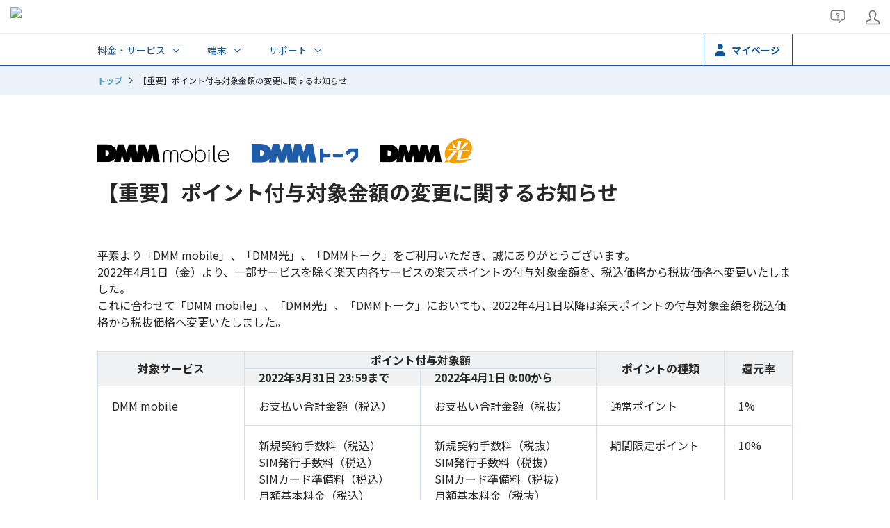

--- FILE ---
content_type: text/html; charset=utf-8
request_url: https://mvno.dmm.com/info/notice211001.html
body_size: 11302
content:
<!DOCTYPE html><html lang="ja"><head>
  <meta charset="utf-8">
  <title>【重要】ポイント付与対象金額の変更に関するお知らせ</title>
  <base href="/">
  <meta name="viewport" content="width=device-width, initial-scale=1">
  <link rel="icon" type="image/x-icon" href="https://mvno.dmm.com/assets/images/common/favicon.ico">
  <link rel="apple-touch-icon" href="https://mvno.dmm.com/assets/images/common/apple-touch-icon.png">
  <meta property="og:locale" content="ja_JP">
  <meta property="og:title" content="DMM mobile">
  <meta property="og:url" content="http://mvno.dmm.com/">
  <meta property="og:image" content="https://mvno.dmm.com/assets/images/common/mvno.png">
  <meta property="og:type" content="website">
  <meta property="og:description" content="DMM mobileでは使い方に合わせて月々1GB〜20GBまで高速データ通信（LTE）のご利用が可能です。NTTドコモの回線を使用しているため、NTTドコモのサービスエリアすべてでご利用いただけます。音声通話SIMプランに加入をすることで、音声通話もご利用が可能です。">
  <meta name="twitter:card" content="summary_large_image">
<style>@import"https://fonts.googleapis.com/css?family=Noto+Sans+JP:400,700|Roboto:400,700&display=swap&subset=japanese";*,*:before,*:after{box-sizing:border-box}html{font-family:sans-serif;line-height:1.15;-webkit-text-size-adjust:100%;-webkit-tap-highlight-color:rgba(0,0,0,0)}body{margin:0;font-family:-apple-system,BlinkMacSystemFont,Segoe UI,Roboto,Helvetica Neue,Arial,Noto Sans,sans-serif,"Apple Color Emoji","Segoe UI Emoji",Segoe UI Symbol,"Noto Color Emoji";font-size:1rem;font-weight:400;line-height:1.5;color:#212529;text-align:left;background-color:#fff}html,body{color:#272727;font-family:Noto Sans JP,sans-serif;min-width:1024px}@media screen and (max-width: 767px){html,body{min-width:auto;min-width:initial}}@media print{html,body{min-width:initial}}</style><style>@import"https://fonts.googleapis.com/css?family=Noto+Sans+JP:400,700|Roboto:400,700&display=swap&subset=japanese";*,*:before,*:after{box-sizing:border-box}html{font-family:sans-serif;line-height:1.15;-webkit-text-size-adjust:100%;-webkit-tap-highlight-color:rgba(0,0,0,0)}footer,header,main,section{display:block}body{margin:0;font-family:-apple-system,BlinkMacSystemFont,Segoe UI,Roboto,Helvetica Neue,Arial,Noto Sans,sans-serif,"Apple Color Emoji","Segoe UI Emoji",Segoe UI Symbol,"Noto Color Emoji";font-size:1rem;font-weight:400;line-height:1.5;color:#212529;text-align:left;background-color:#fff}h1,h3,h4{margin-top:0;margin-bottom:.5rem}p{margin-top:0;margin-bottom:1rem}ol,ul{margin-top:0;margin-bottom:1rem}ul ul{margin-bottom:0}b{font-weight:bolder}a{color:#007bff;text-decoration:none;background-color:transparent}a:hover{color:#0056b3;text-decoration:underline}img{vertical-align:middle;border-style:none}table{border-collapse:collapse}th{text-align:inherit}html,body{color:#272727;font-family:Noto Sans JP,sans-serif;min-width:1024px}@media screen and (max-width: 767px){html,body{min-width:auto;min-width:initial}}img{vertical-align:bottom}a{-webkit-tap-highlight-color:#479ec3}ul{list-style-type:none;margin:0;padding:0}.l-header *{box-sizing:content-box}.l-footer ._n4v1-footer{margin-top:2px}.l-mvnoHeader{min-width:1024px;position:relative;width:100%;z-index:100}@media screen and (max-width: 767px){.l-mvnoHeader{min-width:initial}}.l-main{background:#fff;padding:46px 0 0}@media screen and (max-width: 767px){.l-main{padding-top:0}}@media print{html,body{min-width:initial}.l-header,.l-footer,.l-mvnoHeader,.l-mvnoFooter{display:none}.l-main{padding-top:0}}</style><link rel="stylesheet" href="styles.10de639731d83b98.css" media="print" onload="this.media='all'"><noscript><link rel="stylesheet" href="styles.10de639731d83b98.css"></noscript><link rel="stylesheet" href="https://navismithapis-cdn.com/css/pc/min.css?v=76f278f3a6fdf9502c61e6bab1ba6bf67998edd2" data-injector="s"><script src="https://cdj.dap.dmm.com/dmm-c-sdk.js" defer="" data-injector="s"></script><script src="https://navismithapis-cdn.com/js/tracking.js?v=76f278f3a6fdf9502c61e6bab1ba6bf67998edd2" id="naviapi-tracking" crossorigin="anonymous" defer="" data-injector="s"></script><script src="https://navismithapis-cdn.com/js/pc-tablet-login.js?v=76f278f3a6fdf9502c61e6bab1ba6bf67998edd2" crossorigin="anonymous" defer="" data-injector="s"></script><script src="https://navismithapis-cdn.com/js/banner-renderer-old.js?v=76f278f3a6fdf9502c61e6bab1ba6bf67998edd2" id="naviapi-banner" crossorigin="anonymous" defer="" data-injector="s"></script><script src="https://navismithapis-cdn.com/js/exchange-link-rewriter.js?v=76f278f3a6fdf9502c61e6bab1ba6bf67998edd2" crossorigin="anonymous" defer="" data-injector="s"></script><style ng-transition="dmm-mobile">@charset "UTF-8";.linkList__btn[_ngcontent-sc40]{font-size:18px;font-weight:700;line-height:1.5;background-color:#159;border:none;color:#fff;cursor:pointer;display:inline-block;padding:14px 0 15px;position:relative;text-align:center;transition:background-color .2s ease,color .2s ease;width:320px}@media screen and (max-width: 767px){.linkList__btn[_ngcontent-sc40]{font-size:18px;font-weight:700;line-height:1.5;display:block;margin:0 auto;max-width:420px;padding:11px 0 12px;width:100%}}.linkList__btn[_ngcontent-sc40]:after{font-family:ico-dmm-mobile!important;-webkit-font-smoothing:antialiased;-moz-osx-font-smoothing:grayscale;font-style:normal;font-variant:normal;font-weight:400;line-height:1;speak:none;text-transform:none;display:inline-block;content:"\e901";font-size:18px!important;height:18px;width:10px;bottom:0;margin:auto;position:absolute;top:0;right:16px;display:block}@media screen and (max-width: 767px){.linkList__btn[_ngcontent-sc40]:after{right:10px}}.linkList__btn[_ngcontent-sc40]:hover{background-color:#5888b8;text-decoration:none}.linkList__btn[_ngcontent-sc40]:hover:after{animation-duration:.4s;animation-name:arrow-slideL}[disabled].linkList__btn[_ngcontent-sc40], .is-disabled.linkList__btn[_ngcontent-sc40]{background-color:#d7e0ea;border-color:#d7e0ea;cursor:default}[disabled].linkList__btn[_ngcontent-sc40]:after, .is-disabled.linkList__btn[_ngcontent-sc40]:after{display:none}.service__btn[_ngcontent-sc40] > a[_ngcontent-sc40]{font-size:14px;font-weight:700;line-height:1.5;background-color:#fff;border:none;border:1px solid #159;color:#159;cursor:pointer;display:inline-block;padding:9px 0 8px;position:relative;text-align:center;transition:background-color .2s ease,color .2s ease;width:220px}@media screen and (max-width: 767px){.service__btn[_ngcontent-sc40] > a[_ngcontent-sc40]{font-size:14px;font-weight:700;line-height:20px;padding:13px 0;width:50%}}.service__btn[_ngcontent-sc40] > a[_ngcontent-sc40]:after{font-family:ico-dmm-mobile!important;-webkit-font-smoothing:antialiased;-moz-osx-font-smoothing:grayscale;font-style:normal;font-variant:normal;font-weight:400;line-height:1;speak:none;text-transform:none;display:inline-block;content:"\e900";font-size:12px!important;height:12px;width:7px;bottom:0;margin:auto;position:absolute;top:0;right:12px;display:block}@media screen and (max-width: 767px){.service__btn[_ngcontent-sc40] > a[_ngcontent-sc40]:after{right:10px}}.service__btn[_ngcontent-sc40] > a[_ngcontent-sc40]:hover{border-color:#5888b8;color:#5888b8;text-decoration:none}.service__btn[_ngcontent-sc40] > a[_ngcontent-sc40]:hover:after{animation-duration:.4s;animation-name:arrow-slide;opacity:.7}.service__btn[_ngcontent-sc40] > a[disabled][_ngcontent-sc40], .service__btn[_ngcontent-sc40] > a.is-disabled[_ngcontent-sc40]{border-color:#d7e0ea;color:#d7e0ea;cursor:default}.service__btn[_ngcontent-sc40] > a[disabled][_ngcontent-sc40]:after, .service__btn[_ngcontent-sc40] > a.is-disabled[_ngcontent-sc40]:after{display:none}.headline__ttl[_ngcontent-sc40]{font-size:30px;font-weight:700}@media screen and (max-width: 767px){.headline__ttl[_ngcontent-sc40]{font-size:24px}}.breadcrumbList[_ngcontent-sc40]{font-size:12px;line-height:1.5;align-items:center;display:flex;justify-content:flex-start;list-style-type:none;margin:0 auto;padding:12px 0;width:1000px}.breadcrumbList__item[_ngcontent-sc40]:after{font-family:ico-dmm-mobile!important;-webkit-font-smoothing:antialiased;-moz-osx-font-smoothing:grayscale;font-style:normal;font-variant:normal;font-weight:400;line-height:1;speak:none;text-transform:none;display:inline-block;content:"\e900";font-size:12px!important;height:12px;width:7px;margin:0 8px}.breadcrumbList__item[_ngcontent-sc40]:last-child:after{content:normal}.breadcrumbList__item[_ngcontent-sc40] > a[_ngcontent-sc40]{color:#479ec3;text-decoration:underline;font-weight:700;text-decoration:none}.breadcrumbList__item[_ngcontent-sc40] > a[_ngcontent-sc40]:hover{opacity:.7}.breadcrumbList__item[_ngcontent-sc40] > a[_ngcontent-sc40]:visited{color:#8c7cc8}.breadcrumbList__item[_ngcontent-sc40] > a[_ngcontent-sc40]:visited{color:#479ec3}.breadcrumbList__item[_ngcontent-sc40] > a.is-active[_ngcontent-sc40]{color:#272727;font-weight:400;margin-right:0}.breadcrumbList__item[_ngcontent-sc40] > a.is-active[_ngcontent-sc40]:hover{cursor:default;opacity:inherit}@media screen and (max-width: 767px){.main[_ngcontent-sc40]{font-size:14px;line-height:1.5}}.main__breadcrumb[_ngcontent-sc40]{background-color:#ebf2fa}@media screen and (max-width: 767px){.main__breadcrumb[_ngcontent-sc40]{display:none}}.main__headline[_ngcontent-sc40]{margin:60px auto 12px;width:1000px}@media screen and (max-width: 767px){.main__headline[_ngcontent-sc40]{margin:32px 12px 16px;width:auto}}.main__nav[_ngcontent-sc40]{margin:12px auto 56px;width:1000px}@media screen and (max-width: 767px){.main__nav[_ngcontent-sc40]{margin:16px 12px 32px;width:auto}}.main__content[_ngcontent-sc40], .main__content--point[_ngcontent-sc40]{margin:56px auto;width:1000px}@media screen and (max-width: 767px){.main__content[_ngcontent-sc40], .main__content--point[_ngcontent-sc40]{margin:32px 12px;width:auto}}@media screen and (max-width: 767px){.main__content--point[_ngcontent-sc40]{margin-top:50px}}.main__btn[_ngcontent-sc40]{margin:56px 0 90px}@media screen and (max-width: 767px){.main__btn[_ngcontent-sc40]{margin:40px 12px 90px}}.headline__ttlLogo[_ngcontent-sc40]{display:block;line-height:36px;margin-bottom:20px;position:relative}@media screen and (max-width: 767px){.headline__ttlLogo[_ngcontent-sc40]{line-height:24px;margin-bottom:17px}}.headline__ttlLogoMobile[_ngcontent-sc40]{height:27.3px;margin-right:31.7px}@media screen and (max-width: 767px){.headline__ttlLogoMobile[_ngcontent-sc40]{height:18px;margin-right:16px}}.headline__ttlLogoTalk[_ngcontent-sc40]{height:27.3px;margin-right:31.7px}@media screen and (max-width: 767px){.headline__ttlLogoTalk[_ngcontent-sc40]{height:18px;margin-right:16px}}.headline__ttlLogoHikari[_ngcontent-sc40]{height:36.9px;position:relative;top:1.6px}@media screen and (max-width: 767px){.headline__ttlLogoHikari[_ngcontent-sc40]{height:24px;top:1px}}.headline__update[_ngcontent-sc40]{font-size:13px;line-height:19px;margin-top:48px;text-align:right}@media screen and (max-width: 767px){.headline__update[_ngcontent-sc40]{margin-top:8px}}.navList[_ngcontent-sc40]{border-top:1px solid #d7e0ea}.navList__item[_ngcontent-sc40]{border-bottom:1px solid #d7e0ea;padding:0 8px}.navList__itemTxt[_ngcontent-sc40]{color:#159;display:block;font-size:14px;padding:8px 20px 8px 0;position:relative}.navList__itemTxt[_ngcontent-sc40]:after{font-family:ico-dmm-mobile!important;-webkit-font-smoothing:antialiased;-moz-osx-font-smoothing:grayscale;font-style:normal;font-variant:normal;font-weight:400;line-height:1;speak:none;text-transform:none;display:inline-block;content:"\e900";font-size:12px!important;height:12px;width:7px;bottom:0;margin:auto;position:absolute;top:0;right:6px;transform:rotate(90deg)}.navList__itemTxt[_ngcontent-sc40]:hover{opacity:.7}.navList__itemTxt[_ngcontent-sc40]:hover:after{animation-duration:.4s;animation-name:arrow-down}@media screen and (max-width: 767px){.navList__itemTxt[_ngcontent-sc40]{padding:12px 16px 12px 0}.navList__itemTxt[_ngcontent-sc40]:after{right:2px}.navList__itemTxt[_ngcontent-sc40]:hover{opacity:1}}.content__ttl[_ngcontent-sc40]{font-size:24px;font-weight:700;line-height:29px;margin-bottom:36px}@media screen and (max-width: 767px){.content__ttl[_ngcontent-sc40]{font-size:20px;line-height:30px;margin-bottom:24px}}.content__txt[_ngcontent-sc40]{margin-bottom:0}.content__item[_ngcontent-sc40], .content__item--rsp[_ngcontent-sc40]{background-color:#f0f1f2;margin-top:28px;padding:28px 20px}@media screen and (max-width: 767px){.content__item[_ngcontent-sc40], .content__item--rsp[_ngcontent-sc40]{margin-top:16px;padding:16px 12px}}.content__item--rsp[_ngcontent-sc40]{background-color:#fff;margin:40px auto;padding:0}@media screen and (max-width: 767px){.content__item--rsp[_ngcontent-sc40]{margin:36px auto}}.content__service[_ngcontent-sc40], .content__service--narrow[_ngcontent-sc40]{margin:0 auto 36px}.content__service[_ngcontent-sc40]:last-child, .content__service--narrow[_ngcontent-sc40]:last-child{margin-bottom:0}@media screen and (max-width: 767px){.content__service[_ngcontent-sc40], .content__service--narrow[_ngcontent-sc40]{margin-bottom:24px}}.content__service--applicationLast[_ngcontent-sc40]{margin-bottom:16px}.content__service--narrow[_ngcontent-sc40]{margin-bottom:48px;width:830px}@media screen and (max-width: 767px){.content__service--narrow[_ngcontent-sc40]{margin-bottom:32px;width:auto}}.content__notes[_ngcontent-sc40]{margin-top:16px}.content__sub[_ngcontent-sc40]{margin-bottom:24px}.notice__start[_ngcontent-sc40]{text-align:center}.notice__end[_ngcontent-sc40]{margin-bottom:0;text-align:right}.service__ttl[_ngcontent-sc40], .service__ttl--hikari[_ngcontent-sc40]{line-height:21px;margin-bottom:16px}@media screen and (max-width: 767px){.service__ttl[_ngcontent-sc40], .service__ttl--hikari[_ngcontent-sc40]{line-height:18px}}.service__ttl[_ngcontent-sc40] > img[_ngcontent-sc40], .service__ttl--hikari[_ngcontent-sc40] > img[_ngcontent-sc40]{height:21px}@media screen and (max-width: 767px){.service__ttl[_ngcontent-sc40] > img[_ngcontent-sc40], .service__ttl--hikari[_ngcontent-sc40] > img[_ngcontent-sc40]{height:18px}}.service__ttl--hikari[_ngcontent-sc40]{line-height:24px}.service__ttl--hikari[_ngcontent-sc40] > img[_ngcontent-sc40]{height:29px}@media screen and (max-width: 767px){.service__ttl--hikari[_ngcontent-sc40] > img[_ngcontent-sc40]{height:24px}}.service__txtStrong[_ngcontent-sc40]{color:#ff3030;font-weight:400}.service__btn[_ngcontent-sc40]{margin-top:21px;text-align:center}@media screen and (max-width: 767px){.service__btn[_ngcontent-sc40]{margin-top:24px}}@media screen and (max-width: 767px){.service__btn[_ngcontent-sc40] > a[_ngcontent-sc40]{width:228px}}.service__content[_ngcontent-sc40]{background-color:#f0f1f2;margin-top:28px;padding:28px 20px}@media screen and (max-width: 767px){.service__content[_ngcontent-sc40]{margin-top:16px;padding:16px 12px}}.contentDetail[_ngcontent-sc40]{margin:0}.contentDetail__ttl[_ngcontent-sc40]{margin-bottom:8px}.contentDetail__data[_ngcontent-sc40]{margin-bottom:16px}.contentDetail__data[_ngcontent-sc40]:last-child{margin-bottom:0}.faqList[_ngcontent-sc40]{border-top:1px solid #d7e0ea}.faqList__item[_ngcontent-sc40]{border-bottom:1px solid #d7e0ea;padding:0 8px}.faqList__item[_ngcontent-sc40] > a[_ngcontent-sc40]{display:block;padding:12px 40px 12px 0;position:relative}.faqList__item[_ngcontent-sc40] > a[_ngcontent-sc40]:after{font-family:ico-dmm-mobile!important;-webkit-font-smoothing:antialiased;-moz-osx-font-smoothing:grayscale;font-style:normal;font-variant:normal;font-weight:400;line-height:1;speak:none;text-transform:none;display:inline-block;content:"\e900";font-size:12px!important;height:12px;width:7px;bottom:0;margin:auto;position:absolute;top:0;right:4px;color:#159}.faqList__item[_ngcontent-sc40] > a[_ngcontent-sc40]:hover{opacity:.7;text-decoration:none}.faqList__item[_ngcontent-sc40] > a[_ngcontent-sc40]:hover:after{animation-duration:.4s;animation-name:arrow-slide}@media screen and (max-width: 767px){.faqList__item[_ngcontent-sc40] > a[_ngcontent-sc40]{padding:12px 16px 12px 0}.faqList__item[_ngcontent-sc40] > a[_ngcontent-sc40]:after{right:2px}}.faqList__itemTxt[_ngcontent-sc40]{color:#272727}.linkList[_ngcontent-sc40]{text-align:center}.linkList__item[_ngcontent-sc40]{display:inline-block;margin:0 6px}@media screen and (max-width: 767px){.linkList__item[_ngcontent-sc40]{margin:0 0 16px;max-width:420px;width:100%}.linkList__item[_ngcontent-sc40]:last-child{margin-bottom:0}}.notes__item[_ngcontent-sc40], .notes__item--important[_ngcontent-sc40]{padding:0 0 0 1.3em;position:relative;color:#757575;font-size:12px;line-height:1.5;margin-bottom:4px}.notes__item[_ngcontent-sc40]:before, .notes__item--important[_ngcontent-sc40]:before{display:inline-block;left:0;position:absolute;top:0;content:"\203b"}@media screen and (max-width: 767px){.notes__item[_ngcontent-sc40], .notes__item--important[_ngcontent-sc40]{color:#757575;font-size:11px;line-height:15px;margin-bottom:6px}}.notes__item--important[_ngcontent-sc40]{color:#ff3030}.notes__itemImportant[_ngcontent-sc40]{color:#ff3030;font-weight:400}.rspFlow[_ngcontent-sc40]{display:flex;list-style-type:none;padding:0}@media screen and (max-width: 767px){.rspFlow[_ngcontent-sc40]{display:block}}.rspFlow__item[_ngcontent-sc40]{border:1px solid #d7e0ea;border-radius:2px;margin-left:20px;padding:27px 19px;position:relative;width:320px}@media screen and (max-width: 767px){.rspFlow__item[_ngcontent-sc40]{margin:40px 0 0;width:100%}}.rspFlow__item[_ngcontent-sc40]:before{border:14px solid transparent;border-left:12px solid #d7e0ea;bottom:0;content:"";display:block;height:0;left:-16px;margin:auto;position:absolute;top:0;width:0}@media screen and (max-width: 767px){.rspFlow__item[_ngcontent-sc40]:before{border-left:14px solid transparent;border-top:12px solid #d7e0ea;bottom:auto;left:0;right:0;top:-28px}}.rspFlow__item[_ngcontent-sc40]:first-child{margin-left:0}@media screen and (max-width: 767px){.rspFlow__item[_ngcontent-sc40]:first-child{margin-top:0}}.rspFlow__item[_ngcontent-sc40]:first-child:before{content:normal}.flowCard[_ngcontent-sc40]{position:relative}.flowCard__label[_ngcontent-sc40]{background-color:#479ec3;border-radius:12px;color:#fff;font-size:14px;left:-12px;line-height:24px;min-width:80px;padding:0 12px;position:absolute;text-align:center;top:-44px}@media screen and (max-width: 767px){.flowCard__label[_ngcontent-sc40]{border-radius:10px;line-height:20px;padding:0 10px;top:-40px}}.flowCard__img[_ngcontent-sc40]{background-color:#f0f1f2;min-height:100px}@media screen and (max-width: 767px){.flowCard__img[_ngcontent-sc40]{min-height:calc((100vw - 64px) / 2.8018018018)}}.flowCard__img[_ngcontent-sc40] > img[_ngcontent-sc40]{width:100%}.flowCard__ttl[_ngcontent-sc40]{display:block;font-weight:700;margin:16px 0 12px;text-align:center}.flowCard__txt[_ngcontent-sc40]{margin:12px 0 0}.flowCard__links[_ngcontent-sc40]{margin-top:16px}@media screen and (max-width: 767px){.flowCard__links[_ngcontent-sc40]{margin-top:19px}}.flowCardLinks__item[_ngcontent-sc40]{margin-bottom:8px;text-align:center}.flowCardLinks__item[_ngcontent-sc40]:last-child{margin-bottom:0}@media screen and (max-width: 767px){.flowCardLinks__item[_ngcontent-sc40]{margin-bottom:16px}}.flowCardLinks__link[_ngcontent-sc40]{color:#479ec3;text-decoration:underline;display:inline-block}.flowCardLinks__link[_ngcontent-sc40]:hover{opacity:.7}.flowCardLinks__link[_ngcontent-sc40]:visited{color:#8c7cc8}@media screen and (max-width: 767px){.flowCardLinks__link[_ngcontent-sc40]{font-size:14px;line-height:1.5;font-weight:700}}.flowCardLinks__link[_ngcontent-sc40]:after{font-family:ico-dmm-mobile!important;-webkit-font-smoothing:antialiased;-moz-osx-font-smoothing:grayscale;font-style:normal;font-variant:normal;font-weight:400;line-height:1;speak:none;text-transform:none;display:inline-block;content:"\e900";font-size:12px!important;height:12px;width:7px;margin-left:4px}.contentSub__ttl[_ngcontent-sc40]{font-size:18px;line-height:1.2;margin-bottom:16px}@media screen and (max-width: 767px){.contentSub__ttl[_ngcontent-sc40]{font-size:16px;line-height:1.25}}.contentSub__txt[_ngcontent-sc40], .contentSub__list[_ngcontent-sc40]{margin-bottom:16px}.contentSub__box[_ngcontent-sc40]{margin:0 20px}@media screen and (max-width: 767px){.contentSub__box[_ngcontent-sc40]{margin:0}}.contentSubList__item[_ngcontent-sc40]{padding:0 0 0 1em;position:relative}.contentSubList__item[_ngcontent-sc40]:before{display:inline-block;left:0;position:absolute;top:0;content:"\30fb"}.contentSubList__link[_ngcontent-sc40]{color:#479ec3;text-decoration:underline}.contentSubList__link[_ngcontent-sc40]:hover{opacity:.7}.contentSubList__link[_ngcontent-sc40]:visited{color:#8c7cc8}.table[_ngcontent-sc40]{border:1px solid #d7e0ea;width:100%}.table__head[_ngcontent-sc40], .table__head--center[_ngcontent-sc40]{background-color:#f0f1f2;border-bottom:1px solid #d7e0ea;border-right:1px solid #d7e0ea;padding:0 20px;text-align:left;vertical-align:middle}@media screen and (max-width: 767px){.table__head[_ngcontent-sc40], .table__head--center[_ngcontent-sc40]{padding:0 12px}}.table__head--center[_ngcontent-sc40]{text-align:center}.table__data[_ngcontent-sc40]{background-color:#fff;border-bottom:1px solid #d7e0ea;border-right:1px solid #d7e0ea;padding:16px 20px;text-align:left;vertical-align:top}@media screen and (max-width: 767px){.table__data[_ngcontent-sc40]{padding:12px}}.tableServiceLogo[_ngcontent-sc40]{line-height:0}.tableServiceLogo__mobile[_ngcontent-sc40]{height:20px}@media screen and (max-width: 767px){.tableServiceLogo__mobile[_ngcontent-sc40]{height:14px}}.tableServiceLogo__hikari[_ngcontent-sc40]{height:28px}@media screen and (max-width: 767px){.tableServiceLogo__hikari[_ngcontent-sc40]{height:19px}}.tableServiceLogo__talk[_ngcontent-sc40]{height:20px}@media screen and (max-width: 767px){.tableServiceLogo__talk[_ngcontent-sc40]{height:14px}}</style><style ng-transition="dmm-mobile">.main__content[_ngcontent-sc40]{margin-bottom:40px}.pcTable[_ngcontent-sc40]{margin-top:30px}@media screen and (max-width: 767px){.pcTable[_ngcontent-sc40]{display:none}}.pcTable__table[_ngcontent-sc40]{border:1px solid;border-collapse:collapse;border-color:#d7e0ea;width:100%}.spTable[_ngcontent-sc40]{display:none;margin-top:20px}@media screen and (max-width: 767px){.spTable[_ngcontent-sc40]{display:block}}.spTable__table[_ngcontent-sc40]{border:1px solid;border-collapse:collapse;border-color:#d7e0ea;margin-left:auto;margin-right:auto}.nowrap[_ngcontent-sc40]{display:inline-block;font-size:10px}.contentTxt__link[target=_blank][_ngcontent-sc40]:after{font-family:ico-dmm-mobile!important;-webkit-font-smoothing:antialiased;-moz-osx-font-smoothing:grayscale;font-style:normal;font-variant:normal;font-weight:400;line-height:1;speak:none;text-transform:none;content:"\e902";display:inline-block;font-size:10px!important;height:10px;width:auto}</style><link rel="canonical" href="https://mvno.dmm.com/info/notice211001.html"><style ng-transition="dmm-mobile">.mvnoHeader[_ngcontent-sc22]{background-color:#fff;border-bottom:1px solid #159;height:46px;margin-bottom:-46px;margin-top:0;min-width:1024px;position:static;transition-duration:.3s;transition-property:margin-top;transition-timing-function:ease-out;width:100%;z-index:20}@media screen and (max-width: 767px){.mvnoHeader[_ngcontent-sc22]{display:none}}.mvnoHeader.is-browser[_ngcontent-sc22]{margin-bottom:0;position:fixed}.mvnoHeader.is-hide[_ngcontent-sc22]{margin-top:-60px;transition-duration:.3s;transition-property:margin-top;transition-timing-function:ease-out}.mvnoHeader__nav[_ngcontent-sc22]{height:46px;margin:0 auto;width:1000px}.mvnoHeader__bg[_ngcontent-sc22]{background:rgba(0,0,0,.2);display:none;height:0;min-width:1024px;opacity:0;top:98px;width:100vw}.mvnoHeader__bg.is-ready[_ngcontent-sc22]{display:block}.mvnoHeader__bg.is-active[_ngcontent-sc22]{animation-duration:.2s;animation-name:fade-in;height:100vh;opacity:1}.mvnoHeaderNav[_ngcontent-sc22]{display:flex;height:100%;list-style-type:none;margin:0;padding:0}.mvnoHeaderNav__item[_ngcontent-sc22], .mvnoHeaderNav__item--order[_ngcontent-sc22], .mvnoHeaderNav__item--my[_ngcontent-sc22], .mvnoHeaderNav__item--recommend[_ngcontent-sc22], .mvnoHeaderNav__item--support[_ngcontent-sc22], .mvnoHeaderNav__item--terminal[_ngcontent-sc22], .mvnoHeaderNav__item--plan[_ngcontent-sc22], .mvnoHeaderNav__item--about[_ngcontent-sc22]{position:relative;text-align:left}.mvnoHeaderNav__item--about[_ngcontent-sc22]{width:170px}.mvnoHeaderNav__item--plan[_ngcontent-sc22]{width:158px}.mvnoHeaderNav__item--terminal[_ngcontent-sc22]{width:88px}.mvnoHeaderNav__item--support[_ngcontent-sc22]{width:116px}.mvnoHeaderNav__item--recommend[_ngcontent-sc22]{width:183px}.mvnoHeaderNav__item--my[_ngcontent-sc22]{margin-left:auto;width:128px;z-index:20}.mvnoHeaderNav__item--my.is-onlyOrder[_ngcontent-sc22]{display:none}.mvnoHeaderNav__item--order[_ngcontent-sc22]{width:157px}.mvnoHeaderNav__item--order.is-onlyMy[_ngcontent-sc22]{display:none}.mvnoHeaderNav__item--order.is-onlyOrder[_ngcontent-sc22]{margin-left:128px}.mvnoHeaderNav__link[_ngcontent-sc22], .mvnoHeaderNav__link--order[_ngcontent-sc22], .mvnoHeaderNav__link--my[_ngcontent-sc22], .mvnoHeaderNav__link--about[_ngcontent-sc22]{color:#159;display:block;font-size:14px;height:45px;line-height:20px;padding:13px 0 12px;text-align:left}.mvnoHeaderNav__link[_ngcontent-sc22]:hover, .mvnoHeaderNav__link--order[_ngcontent-sc22]:hover, .mvnoHeaderNav__link--my[_ngcontent-sc22]:hover, .mvnoHeaderNav__link--about[_ngcontent-sc22]:hover{text-decoration:none}.mvnoHeaderNav__link.is-current[_ngcontent-sc22], .is-current.mvnoHeaderNav__link--order[_ngcontent-sc22], .is-current.mvnoHeaderNav__link--my[_ngcontent-sc22], .is-current.mvnoHeaderNav__link--about[_ngcontent-sc22]{font-weight:700}.mvnoHeaderNav__link.is-current[_ngcontent-sc22]:after, .is-current.mvnoHeaderNav__link--order[_ngcontent-sc22]:after, .is-current.mvnoHeaderNav__link--my[_ngcontent-sc22]:after, .is-current.mvnoHeaderNav__link--about[_ngcontent-sc22]:after{background-color:#159;content:"";display:block;height:3px;position:absolute;top:42px;width:0}.mvnoHeaderNav__link--about[_ngcontent-sc22]:after{background-color:#159;content:"";display:block;height:3px;position:absolute;top:42px;transition:width .2s ease-out;width:0}.mvnoHeaderNav__link--about[_ngcontent-sc22]:hover{font-weight:700}.mvnoHeaderNav__link--about[_ngcontent-sc22]:hover:after{width:126px}.mvnoHeaderNav__link--about.is-current[_ngcontent-sc22]:after{width:126px}.mvnoHeaderNav__link--my[_ngcontent-sc22]{border-left:1px solid #159;border-right:1px solid #159;font-weight:700;padding-left:39px;transition:all .2s ease}.mvnoHeaderNav__link--my[_ngcontent-sc22]:hover{border-color:#5888b8;color:#5888b8}.mvnoHeaderNav__link--order[_ngcontent-sc22]{background-color:#dd4242;color:#fff;font-weight:700;text-align:center;transition:background-color .2s ease;width:157px}.mvnoHeaderNav__link--order[_ngcontent-sc22]:hover{background-color:#e77a7a}.mvnoHeaderNav__linkTxt[_ngcontent-sc22], .mvnoHeaderNav__linkTxt--about[_ngcontent-sc22]{display:inline-block;font-family:Roboto,Noto Sans JP,sans-serif;text-align:center}.mvnoHeaderNav__linkTxt--about[_ngcontent-sc22]{min-width:126px}.mvnoHeaderNav__myIco[_ngcontent-sc22]{background:url(/assets/images/common/ico_my.svg) no-repeat 16px 50%;bottom:0;content:"";left:0;opacity:1;position:absolute;top:0;transition:opacity .2s ease;width:100%}.mvnoHeaderNav__myIco[_ngcontent-sc22]:hover{opacity:.7}.mvnoHeaderNavSub[_ngcontent-sc22]{list-style-type:none;margin:0;padding:11px 0}.mvnoHeaderNavSub__link[_ngcontent-sc22]{color:#159;display:block;font-size:14px;line-height:19px;min-width:238px;padding:10px 20px 10px 12px;position:relative}.mvnoHeaderNavSub__link[_ngcontent-sc22]:after{font-family:ico-dmm-mobile!important;-webkit-font-smoothing:antialiased;-moz-osx-font-smoothing:grayscale;font-style:normal;font-variant:normal;font-weight:400;line-height:1;speak:none;text-transform:none;display:inline-block;content:"\e900";font-size:12px!important;height:12px;width:7px;bottom:0;margin:auto;position:absolute;top:0;right:12px}.mvnoHeaderNavSub__link[_ngcontent-sc22]:hover{color:#5888b8;text-decoration:none}.mvnoHeaderNavSub__link[_ngcontent-sc22]:hover:after{animation-duration:.4s;animation-name:arrow-slide}.mvnoHeaderAccordion[_ngcontent-sc22], .mvnoHeaderAccordion--recommend[_ngcontent-sc22], .mvnoHeaderAccordion--support[_ngcontent-sc22], .mvnoHeaderAccordion--terminal[_ngcontent-sc22], .mvnoHeaderAccordion--plan[_ngcontent-sc22]{position:absolute;z-index:20}.mvnoHeaderAccordion[_ngcontent-sc22]:after, .mvnoHeaderAccordion--recommend[_ngcontent-sc22]:after, .mvnoHeaderAccordion--support[_ngcontent-sc22]:after, .mvnoHeaderAccordion--terminal[_ngcontent-sc22]:after, .mvnoHeaderAccordion--plan[_ngcontent-sc22]:after{background-color:#159;content:"";display:block;height:3px;position:absolute;top:42px;transition:width .2s ease-out;width:0}.mvnoHeaderAccordion.is-current[_ngcontent-sc22]:after, .is-current.mvnoHeaderAccordion--recommend[_ngcontent-sc22]:after, .is-current.mvnoHeaderAccordion--support[_ngcontent-sc22]:after, .is-current.mvnoHeaderAccordion--terminal[_ngcontent-sc22]:after, .is-current.mvnoHeaderAccordion--plan[_ngcontent-sc22]:after{background-color:#159;content:"";display:block;height:3px;position:absolute;top:42px;width:0}.mvnoHeaderAccordion--plan[_ngcontent-sc22]:hover:after, .mvnoHeaderAccordion--plan.is-current[_ngcontent-sc22]:after{width:98px}.mvnoHeaderAccordion--terminal[_ngcontent-sc22]:hover:after, .mvnoHeaderAccordion--terminal.is-current[_ngcontent-sc22]:after{width:28px}.mvnoHeaderAccordion--support[_ngcontent-sc22]:hover:after, .mvnoHeaderAccordion--support.is-current[_ngcontent-sc22]:after{width:56px}.mvnoHeaderAccordion--recommend[_ngcontent-sc22]:hover:after, .mvnoHeaderAccordion--recommend.is-current[_ngcontent-sc22]:after{width:126px}.mvnoHeaderAccordion__ttl[_ngcontent-sc22], .mvnoHeaderAccordion__ttl--recommend[_ngcontent-sc22], .mvnoHeaderAccordion__ttl--support[_ngcontent-sc22], .mvnoHeaderAccordion__ttl--terminal[_ngcontent-sc22], .mvnoHeaderAccordion__ttl--plan[_ngcontent-sc22]{color:#159;display:inline-block;font-size:14px;height:46px;line-height:20px;padding:13px 0;position:relative;-webkit-tap-highlight-color:rgba(0,0,0,0);text-align:left}.mvnoHeaderAccordion__ttl[_ngcontent-sc22]:after, .mvnoHeaderAccordion__ttl--recommend[_ngcontent-sc22]:after, .mvnoHeaderAccordion__ttl--support[_ngcontent-sc22]:after, .mvnoHeaderAccordion__ttl--terminal[_ngcontent-sc22]:after, .mvnoHeaderAccordion__ttl--plan[_ngcontent-sc22]:after{font-family:ico-dmm-mobile!important;-webkit-font-smoothing:antialiased;-moz-osx-font-smoothing:grayscale;font-style:normal;font-variant:normal;font-weight:400;line-height:1;speak:none;text-transform:none;display:inline-block;content:"\e900";font-size:12px!important;height:12px;width:7px;position:absolute;right:42px;top:17px;transform:rotate(90deg)}.mvnoHeaderAccordion__ttl[_ngcontent-sc22]:hover, .mvnoHeaderAccordion__ttl--recommend[_ngcontent-sc22]:hover, .mvnoHeaderAccordion__ttl--support[_ngcontent-sc22]:hover, .mvnoHeaderAccordion__ttl--terminal[_ngcontent-sc22]:hover, .mvnoHeaderAccordion__ttl--plan[_ngcontent-sc22]:hover{font-weight:700;text-decoration:none}.mvnoHeaderAccordion__ttl[_ngcontent-sc22]:hover:after, .mvnoHeaderAccordion__ttl--recommend[_ngcontent-sc22]:hover:after, .mvnoHeaderAccordion__ttl--support[_ngcontent-sc22]:hover:after, .mvnoHeaderAccordion__ttl--terminal[_ngcontent-sc22]:hover:after, .mvnoHeaderAccordion__ttl--plan[_ngcontent-sc22]:hover:after{animation-duration:.4s;animation-name:arrow-down}.mvnoHeaderAccordion__ttl--plan[_ngcontent-sc22]{width:158px}.mvnoHeaderAccordion__ttl--terminal[_ngcontent-sc22]{width:88px}.mvnoHeaderAccordion__ttl--support[_ngcontent-sc22]{width:116px}.mvnoHeaderAccordion__ttl--recommend[_ngcontent-sc22]{width:183px}.mvnoHeaderAccordion__ttl--recommend[_ngcontent-sc22]:after{right:39px}.mvnoHeaderAccordion__body[_ngcontent-sc22]{background-color:#fff;border:1px solid #159;border-top:0}.mvnoHeaderAccordion__subTtl[_ngcontent-sc22]{background-color:#f0f1f2;color:#159;display:block;font-size:16px;font-weight:700;line-height:21px;padding:13px 11px}</style><style ng-transition="dmm-mobile">.c-accordion[_ngcontent-sc21]{border:1px solid #159;overflow:hidden}.c-accordion__head[_ngcontent-sc21]{align-items:center;background-color:#fff;color:#159;display:flex;font-size:16px;font-weight:700;line-height:20px;min-height:48px;padding:3px 48px 3px 16px;position:relative;transition:background-color .2s ease}.c-accordion__head[_ngcontent-sc21]:after{content:"";font-size:0;min-height:inherit}.c-accordion__head.is-pc[_ngcontent-sc21]:hover{background-color:#159;color:#fff;cursor:pointer}.c-accordion__head.is-open[_ngcontent-sc21]{background-color:#159;color:#fff}.c-accordion__headIco[_ngcontent-sc21]{background-color:#159;bottom:0;display:block;height:32px;margin:auto;position:absolute;right:8px;top:0;width:32px}.c-accordion__headIco[_ngcontent-sc21]:before{animation-duration:.3s;animation-name:fade-in;background-color:#fff;content:"";height:4px;left:3.5px;position:absolute;top:14px;width:25px}.c-accordion__headIco[_ngcontent-sc21]:after{background-color:#fff;content:"";height:25px;left:14px;position:absolute;top:3.5px;transform:rotate(0);transition:transform .3s ease;width:4px}.c-accordion__headIco.is-open[_ngcontent-sc21]:before{animation-duration:.3s;animation-name:fade-out}.c-accordion__headIco.is-open[_ngcontent-sc21]:after{transform:rotate(90deg)}.c-accordion__body[_ngcontent-sc21]{overflow:hidden;word-break:break-all}.c-accordion__bodyInner[_ngcontent-sc21]{background-color:#fff;padding:20px 16px 24px}@media screen and (max-width: 767px){.c-accordion__bodyInner[_ngcontent-sc21]{padding:16px 12px 24px}}.c-plainAccordion[_ngcontent-sc21]{overflow:hidden}.c-plainAccordion__head[_ngcontent-sc21]{position:relative}.c-plainAccordion__body[_ngcontent-sc21]{overflow:hidden;word-break:break-all}.mvnoFooterAccordion[_nghost-sc21]   .c-plainAccordion__headIco[_ngcontent-sc21]{display:none}@media screen and (max-width: 767px){.mvnoFooterAccordion[_nghost-sc21]   .c-plainAccordion__headIco[_ngcontent-sc21]{bottom:0;display:block;height:16px;margin:auto;position:absolute;right:12px;top:0;width:16px}.mvnoFooterAccordion[_nghost-sc21]   .c-plainAccordion__headIco[_ngcontent-sc21]:before{animation-duration:.3s;animation-name:fade-in;background-color:#fff;content:"";display:block;height:2px;left:0;position:absolute;top:7px;width:100%}.mvnoFooterAccordion[_nghost-sc21]   .c-plainAccordion__headIco[_ngcontent-sc21]:after{background-color:#fff;content:"";display:block;height:100%;left:7px;position:absolute;top:0;transform:rotate(0);transition:transform .3s ease;width:2px}}@media screen and (max-width: 767px){.mvnoFooterAccordion[_nghost-sc21]   .c-plainAccordion__headIco.is-open[_ngcontent-sc21]:before{animation-duration:.3s;animation-name:fade-out}.mvnoFooterAccordion[_nghost-sc21]   .c-plainAccordion__headIco.is-open[_ngcontent-sc21]:after{transform:rotate(90deg)}}.announceAccordion[_nghost-sc21]   .c-plainAccordion__headIco[_ngcontent-sc21]{background-color:#fff;bottom:0;display:block;height:16px;left:12px;margin:auto;position:absolute;top:0;width:16px}.announceAccordion[_nghost-sc21]   .c-plainAccordion__headIco[_ngcontent-sc21]:before{animation-duration:.3s;animation-name:fade-in;background-color:#757575;content:"";display:block;height:2px;left:2px;position:absolute;top:7px;width:12px}.announceAccordion[_nghost-sc21]   .c-plainAccordion__headIco[_ngcontent-sc21]:after{background-color:#757575;content:"";display:block;height:12px;left:7px;position:absolute;top:2px;transform:rotate(0);transition:transform .3s ease;width:2px}.announceAccordion[_nghost-sc21]   .c-plainAccordion__headIco.is-open[_ngcontent-sc21]:before{animation-duration:.3s;animation-name:fade-out}.announceAccordion[_nghost-sc21]   .c-plainAccordion__headIco.is-open[_ngcontent-sc21]:after{transform:rotate(90deg)}</style><style ng-transition="dmm-mobile">.mvnoFooter[_ngcontent-sc24]{background:#262626;margin-bottom:1px}.mvnoFooter__head[_ngcontent-sc24]{border-bottom:1px solid #d7e0ea;margin:0 auto;padding:20px 0;position:relative;width:1000px}@media screen and (max-width: 767px){.mvnoFooter__head[_ngcontent-sc24]{border-bottom:2px solid #fff;padding:12px 0;width:100%}}.mvnoFooter__logo[_ngcontent-sc24]{display:inline-block;margin-left:12px}.mvnoFooter__logo[_ngcontent-sc24]:hover{opacity:.7}.mvnoFooter__logo[_ngcontent-sc24] > img[_ngcontent-sc24]{height:25px}@media screen and (max-width: 767px){.mvnoFooter__logo[_ngcontent-sc24] > img[_ngcontent-sc24]{height:28px}}.mvnoFooter__nav[_ngcontent-sc24]{margin:0 auto;padding:22px 0 14px;width:1000px}@media screen and (max-width: 767px){.mvnoFooter__nav[_ngcontent-sc24]{padding:0;width:100%}}.mvnoFooterNavCategory[_ngcontent-sc24]{display:flex;flex-flow:column wrap;height:290px;list-style-type:none;margin:0;padding:0}@media screen and (max-width: 767px){.mvnoFooterNavCategory[_ngcontent-sc24]{display:block;flex-flow:unset unset;height:auto}}.mvnoFooterNavCategory__item[_ngcontent-sc24]{margin-left:29px;width:228px}.mvnoFooterNavCategory__item[_ngcontent-sc24]:first-child{margin-bottom:30px;margin-left:0}@media screen and (max-width: 767px){.mvnoFooterNavCategory__item[_ngcontent-sc24]:first-child{margin-bottom:0}}@media screen and (max-width: 767px){.mvnoFooterNavCategory__item[_ngcontent-sc24]{margin:0;width:auto}}.mvnoFooterAccordion__ttl[_ngcontent-sc24]{color:#479ec3;display:block;font-size:14px;font-weight:700;line-height:18px;margin-bottom:9px;position:relative}@media screen and (max-width: 767px){.mvnoFooterAccordion__ttl[_ngcontent-sc24]{color:#fff;margin:0;padding:11px 40px 11px 12px}}.mvnoFooterNavPage[_ngcontent-sc24]{list-style-type:none;margin:0 0 22px;padding:0}@media screen and (max-width: 767px){.mvnoFooterNavPage[_ngcontent-sc24]{background-color:#f0f1f2;margin:0;padding:12px 3px}}.mvnoFooterNavPage__link[_ngcontent-sc24], .mvnoFooterNavPage__link--sub[_ngcontent-sc24]{color:#fff;display:block;font-size:12px;line-height:17px;padding:3px 0;position:relative}@media screen and (max-width: 767px){.mvnoFooterNavPage__link[_ngcontent-sc24], .mvnoFooterNavPage__link--sub[_ngcontent-sc24]{color:#272727;line-height:18px;padding:5px 17px}}.mvnoFooterNavPage__link[_ngcontent-sc24]:after, .mvnoFooterNavPage__link--sub[_ngcontent-sc24]:after{font-family:ico-dmm-mobile!important;-webkit-font-smoothing:antialiased;-moz-osx-font-smoothing:grayscale;font-style:normal;font-variant:normal;font-weight:400;line-height:1;speak:none;text-transform:none;display:inline-block;content:"\e900";font-size:12px!important;height:12px;width:7px;bottom:0;margin:auto;position:absolute;top:0;right:12px}@media screen and (max-width: 767px){.mvnoFooterNavPage__link[_ngcontent-sc24]:after, .mvnoFooterNavPage__link--sub[_ngcontent-sc24]:after{right:17px}}.mvnoFooterNavPage__link[target=_blank][_ngcontent-sc24]:after, [target=_blank].mvnoFooterNavPage__link--sub[_ngcontent-sc24]:after{font-family:ico-dmm-mobile!important;-webkit-font-smoothing:antialiased;-moz-osx-font-smoothing:grayscale;font-style:normal;font-variant:normal;font-weight:400;line-height:1;speak:none;text-transform:none;content:"\e902";display:inline-block;font-size:11px!important;height:11px;width:auto;bottom:0;margin:auto;position:absolute;top:0;right:16px}@media screen and (max-width: 767px){.mvnoFooterNavPage__link[target=_blank][_ngcontent-sc24]:after, [target=_blank].mvnoFooterNavPage__link--sub[_ngcontent-sc24]:after{right:17px}}.mvnoFooterNavPage__link[_ngcontent-sc24]:hover, .mvnoFooterNavPage__link--sub[_ngcontent-sc24]:hover{opacity:.7;text-decoration:none}.mvnoFooterNavPage__link[_ngcontent-sc24]:hover:after, .mvnoFooterNavPage__link--sub[_ngcontent-sc24]:hover:after{animation-duration:.4s;animation-name:arrow-slide}.mvnoFooterNavPage__link[_ngcontent-sc24]:hover[target=_blank]:after, .mvnoFooterNavPage__link--sub[_ngcontent-sc24]:hover[target=_blank]:after{animation:none}.mvnoFooterNavPage__link--sub[_ngcontent-sc24]{padding-left:24px}@media screen and (max-width: 767px){.mvnoFooterNavPage__link--sub[_ngcontent-sc24]{padding-left:41px}}.mvnoFooterNavPage__link--sub[_ngcontent-sc24]:before{background-color:#d7e0ea;content:"";height:1px;left:8px;position:absolute;top:11px;width:12px}@media screen and (max-width: 767px){.mvnoFooterNavPage__link--sub[_ngcontent-sc24]:before{left:17px;top:13px;width:20px}}</style></head>
<body>
  <app-root _nghost-sc29="" ng-version="15.1.1" ng-server-context="ssr"><app-dmm-header _ngcontent-sc29="" _nghost-sc26="" class="ng-star-inserted"><!----><div _ngcontent-sc26="" class="l-header fn-dHeader"><noscript>
  <a class="_n4v1-noscript" href="https://help.dmm.com/-/detail/=/qid=10105/">JavaScriptを有効にしてください<span>設定方法はこちら</span></a>
</noscript><header class="_n4v1-header" id="_n4v1-header"><div class="navi-dmm-c-banner-tags" id="naviapi-cross-section-banner" s="None" distributionlot-key="None" data-view-type="pc"></div><div class="_n4v1-header-content-container">
    <div><a href="https://mvno.dmm.com" class="_n4v1-logo _n4v1-header-parts _n4v1-header-parts-point-balance-ph3">
    <img src="https://p-smith.com/logo/mvno_com.svg" alt="DMM mobile">
  </a></div>
    <div class="_n4v1-header-right">
<a class="_n4v1-help _n4v1-header-parts _n4v1-header-parts-point-balance-ph3" href="https://support.dmm.com/mvno"><img src="https://navismithapis-cdn.com/img/help.svg" alt="ヘルプ" class="_n4v1-header-icon-img" width="38" height="38"></a>
<div class="_n4v1-login-stacking-context _n4v1-header-parts _n4v1-header-parts-point-balance-ph3">
  <div class="_n4v1-login">
    <span class="_n4v1-login-icon _n4v1-header-icon _n4v1-header-icon-point-balance-ph3">
      <img src="https://navismithapis-cdn.com/img/login.svg" alt="ログイン" class="_n4v1-header-icon-img" width="38" height="38">
    </span>
    <div class="_n4v1-login-main _n4v1-header-right-hover">
      <div class="_n4v1-login-loginmenu"><a href="https://accounts.dmm.com/service/login/password/=/path=DRVESRUMTh1VE19XHVILWk8GWVsf" class="_n4v1-login-loginlink _n4v1-login-login">ログイン</a></div>
      <div class="_n4v1-login-container">
        <div class="_n4v1-login-purchased">
          <p class="_n4v1-login-heading">
            <img src="https://navismithapis-cdn.com/img/login_purchased.svg" alt="チェック">購入済み情報
          </p><ul class="_n4v1-login-items"><li class="_n4v1-login-item _n4v1-login-item-purchased">
            <a href="https://mvno.dmm.com/mypage/">
              <span class="_n4v1-login-item-name">モバイル</span>
              <span class="_n4v1-login-item-tag">マイページ</span>
            </a>
          </li></ul><ul class="_n4v1-login-items"><li class="_n4v1-login-item _n4v1-login-item-purchased">
            <a href="https://hikari.dmm.com/mypage/">
              <span class="_n4v1-login-item-name">光回線</span>
              <span class="_n4v1-login-item-tag">マイページ</span>
            </a>
          </li></ul></div>
        <div class="_n4v1-login-account-and-fav">
          <div class="_n4v1-login-account">
            <p class="_n4v1-login-heading">
              <img src="https://navismithapis-cdn.com/img/login.svg" class="_n4v1-login-account-and-fav-img">アカウント
            </p>
            <ul class="_n4v1-login-items">
              <li class="_n4v1-login-item _n4v1-login-item-account">
                <a href="https://accounts.dmm.com/settings">
                  <span class="_n4v1-login-item-name">DMMアカウント情報</span>
                  <span class="_n4v1-login-item-img"><img src="https://navismithapis-cdn.com/img/pc_arrow.svg" class="_n4v1-login-account-and-fav-img" alt="矢印"></span>
                </a>
              </li>
            </ul>
          </div>
        </div>
      </div>
    </div>
  </div>
</div></div>
  </div>
</header></div></app-dmm-header><!----><div _ngcontent-sc29="" class="fn-mvnoContent"><div _ngcontent-sc29="" class="l-mvnoHeader ng-star-inserted"><app-mvno-header _ngcontent-sc29="" _nghost-sc22=""><div _ngcontent-sc22="" class="mvnoHeader fn-mvnoHeader"><div _ngcontent-sc22="" class="mvnoHeader__nav"><ul _ngcontent-sc22="" class="mvnoHeaderNav"><li _ngcontent-sc22="" class="mvnoHeaderNav__item--plan"><app-accordion _ngcontent-sc22="" class="mvnoHeaderAccordion--plan ng-tns-c21-0 ng-star-inserted" _nghost-sc21=""><div _ngcontent-sc21="" class="ng-tns-c21-0 c-plainAccordion"><div _ngcontent-sc21="" class="ng-tns-c21-0 c-plainAccordion__head is-pc"><a _ngcontent-sc22="" ttl="" class="mvnoHeaderAccordion__ttl--plan fn-navCloseExclusion ng-tns-c21-0" href="/fee">料金・サービス</a><span _ngcontent-sc21="" class="ng-tns-c21-0 c-plainAccordion__headIco"></span></div><div _ngcontent-sc21="" class="ng-tns-c21-0 ng-trigger ng-trigger-accordionState c-plainAccordion__body" style="height:0px;"><div _ngcontent-sc21="" class="ng-tns-c21-0 c-plainAccordion__bodyInner"><div _ngcontent-sc22="" content="" class="mvnoHeaderAccordion__body ng-tns-c21-0"><ul _ngcontent-sc22="" class="mvnoHeaderNavSub"><li _ngcontent-sc22="" class="mvnoHeaderNavSub__item"><a _ngcontent-sc22="" routerlink="fee" class="mvnoHeaderNavSub__link fn-navCloseExclusion" href="/fee">プラン・料金</a></li><li _ngcontent-sc22="" class="mvnoHeaderNavSub__item"><a _ngcontent-sc22="" routerlink="option" class="mvnoHeaderNavSub__link fn-navCloseExclusion" href="/option">オプション</a></li></ul></div></div></div></div></app-accordion></li><li _ngcontent-sc22="" class="mvnoHeaderNav__item--terminal"><app-accordion _ngcontent-sc22="" class="mvnoHeaderAccordion--terminal ng-tns-c21-1 ng-star-inserted" _nghost-sc21=""><div _ngcontent-sc21="" class="ng-tns-c21-1 c-plainAccordion"><div _ngcontent-sc21="" class="ng-tns-c21-1 c-plainAccordion__head is-pc"><a _ngcontent-sc22="" ttl="" class="mvnoHeaderAccordion__ttl--terminal fn-navCloseExclusion ng-tns-c21-1" href="/doc/terminallist.html">端末</a><span _ngcontent-sc21="" class="ng-tns-c21-1 c-plainAccordion__headIco"></span></div><div _ngcontent-sc21="" class="ng-tns-c21-1 ng-trigger ng-trigger-accordionState c-plainAccordion__body" style="height:0px;"><div _ngcontent-sc21="" class="ng-tns-c21-1 c-plainAccordion__bodyInner"><div _ngcontent-sc22="" content="" class="mvnoHeaderAccordion__body ng-tns-c21-1"><ul _ngcontent-sc22="" class="mvnoHeaderNavSub"><li _ngcontent-sc22="" class="mvnoHeaderNavSub__item"><a _ngcontent-sc22="" routerlink="doc/terminallist.html" class="mvnoHeaderNavSub__link fn-navCloseExclusion" href="/doc/terminallist.html">動作確認端末一覧</a></li></ul></div></div></div></div></app-accordion></li><li _ngcontent-sc22="" class="mvnoHeaderNav__item--support"><app-accordion _ngcontent-sc22="" class="mvnoHeaderAccordion--support ng-tns-c21-2 ng-star-inserted" _nghost-sc21=""><div _ngcontent-sc21="" class="ng-tns-c21-2 c-plainAccordion"><div _ngcontent-sc21="" class="ng-tns-c21-2 c-plainAccordion__head is-pc"><a _ngcontent-sc22="" ttl="" class="mvnoHeaderAccordion__ttl--support fn-navCloseExclusion ng-tns-c21-2" href="/beginner">サポート</a><span _ngcontent-sc21="" class="ng-tns-c21-2 c-plainAccordion__headIco"></span></div><div _ngcontent-sc21="" class="ng-tns-c21-2 ng-trigger ng-trigger-accordionState c-plainAccordion__body" style="height:0px;"><div _ngcontent-sc21="" class="ng-tns-c21-2 c-plainAccordion__bodyInner"><div _ngcontent-sc22="" content="" class="mvnoHeaderAccordion__body ng-tns-c21-2"><div _ngcontent-sc22="" class="mvnoHeaderAccordion__list"><ul _ngcontent-sc22="" class="mvnoHeaderNavSub"><li _ngcontent-sc22="" class="mvnoHeaderNavSub__item"><a _ngcontent-sc22="" href="https://support.dmm.com/mvno" target="_blank" class="mvnoHeaderNavSub__link fn-navCloseExclusion">よくある質問</a></li><li _ngcontent-sc22="" class="mvnoHeaderNavSub__item"><a _ngcontent-sc22="" routerlink="beginner" class="mvnoHeaderNavSub__link fn-navCloseExclusion" href="/beginner">初心者ガイド</a></li><li _ngcontent-sc22="" class="mvnoHeaderNavSub__item"><a _ngcontent-sc22="" routerlink="support" class="mvnoHeaderNavSub__link fn-navCloseExclusion" href="/support">使い方サポート</a></li><li _ngcontent-sc22="" class="mvnoHeaderNavSub__item"><a _ngcontent-sc22="" routerlink="apn" class="mvnoHeaderNavSub__link fn-navCloseExclusion" href="/apn">APN設定</a></li></ul></div></div></div></div></div></app-accordion></li><li _ngcontent-sc22="" class="mvnoHeaderNav__item--my"><a _ngcontent-sc22="" href="mypage/top.html" class="mvnoHeaderNav__link--my">マイページ<span _ngcontent-sc22="" class="mvnoHeaderNav__myIco"></span></a></li></ul></div><div _ngcontent-sc22="" class="mvnoHeader__bg"></div></div></app-mvno-header></div><!----><!----><!----><div _ngcontent-sc29="" class="l-main"><router-outlet _ngcontent-sc29=""></router-outlet><app-relay-service _nghost-sc40="" class="ng-star-inserted"><main _ngcontent-sc40="" role="main" class="main"><div _ngcontent-sc40="" class="main__breadcrumb"><ol _ngcontent-sc40="" itemscope="" itemtype="http://schema.org/BreadcrumbList" class="breadcrumbList"><li _ngcontent-sc40="" itemprop="itemListElement" itemscope="" itemtype="http://schema.org/ListItem" class="breadcrumbList__item"><a _ngcontent-sc40="" itemprop="item" routerlink="" href="/"><span _ngcontent-sc40="" itemprop="name" routerlinkactive="is-active" class="is-active">トップ</span></a><meta _ngcontent-sc40="" itemprop="position" content="1"></li><li _ngcontent-sc40="" itemprop="itemListElement" itemscope="" itemtype="http://schema.org/ListItem" class="breadcrumbList__item"><a _ngcontent-sc40="" itemprop="item" routerlink="/info/notice211001.html" routerlinkactive="is-active" href="/info/notice211001.html" class="is-active"><span _ngcontent-sc40="" itemprop="name">【重要】ポイント付与対象金額の変更に関するお知らせ</span></a><meta _ngcontent-sc40="" itemprop="position" content="2"></li></ol></div><div _ngcontent-sc40="" class="main__headline"><div _ngcontent-sc40="" class="headline"><h1 _ngcontent-sc40="" class="headline__ttl"><span _ngcontent-sc40="" class="headline__ttlLogo"><img _ngcontent-sc40="" src="assets/images/common/logo_black.svg" alt="DMM mobile" class="headline__ttlLogoMobile"><img _ngcontent-sc40="" src="assets/images/common/logo_talk.svg" alt="DMMトーク" class="headline__ttlLogoTalk"><img _ngcontent-sc40="" src="assets/images/common/logo_hikari.svg" alt="DMM光" class="headline__ttlLogoHikari"></span>【重要】ポイント付与対象金額の変更に関するお知らせ </h1></div></div><div _ngcontent-sc40="" id="notice" class="main__content"><section _ngcontent-sc40="" class="content"><p _ngcontent-sc40="" class="content__txt"> 平素より「DMM mobile」、「DMM光」、「DMMトーク」をご利用いただき、誠にありがとうございます。<br _ngcontent-sc40=""> 2022年4月1日（金）より、一部サービスを除く楽天内各サービスの楽天ポイントの付与対象金額を、税込価格から税抜価格へ変更いたしました。<br _ngcontent-sc40=""> これに合わせて「DMM mobile」、「DMM光」、「DMMトーク」においても、2022年4月1日以降は楽天ポイントの付与対象金額を税込価格から税抜価格へ変更いたしました。<br _ngcontent-sc40=""></p><div _ngcontent-sc40="" class="pcTable"><table _ngcontent-sc40="" class="pcTable__table"><tbody _ngcontent-sc40=""><tr _ngcontent-sc40=""><th _ngcontent-sc40="" rowspan="2" class="table__head--center">対象サービス</th><th _ngcontent-sc40="" colspan="2" class="table__head--center">ポイント付与対象額</th><th _ngcontent-sc40="" rowspan="2" class="table__head--center">ポイントの種類</th><th _ngcontent-sc40="" rowspan="2" class="table__head--center">還元率</th></tr><tr _ngcontent-sc40=""><th _ngcontent-sc40="" class="table__head">2022年3月31日 23:59まで</th><th _ngcontent-sc40="" class="table__head">2022年4月1日 0:00から</th></tr><tr _ngcontent-sc40=""><td _ngcontent-sc40="" rowspan="2" class="table__data">DMM mobile</td><td _ngcontent-sc40="" class="table__data">お支払い合計金額（税込）</td><td _ngcontent-sc40="" class="table__data">お支払い合計金額（税抜）</td><td _ngcontent-sc40="" class="table__data">通常ポイント</td><td _ngcontent-sc40="" class="table__data">1%</td></tr><tr _ngcontent-sc40=""><td _ngcontent-sc40="" class="table__data"> 新規契約手数料（税込）<br _ngcontent-sc40=""> SIM発行手数料（税込）<br _ngcontent-sc40=""> SIMカード準備料（税込）<br _ngcontent-sc40=""> 月額基本料金（税込）<br _ngcontent-sc40=""> オプション利用料（税込）<br _ngcontent-sc40=""> 通話料（税込）※1<br _ngcontent-sc40=""> SMS送信料（税込）※1<br _ngcontent-sc40=""> 追加チャージ料（税込）<br _ngcontent-sc40=""></td><td _ngcontent-sc40="" class="table__data"> 新規契約手数料（税抜）<br _ngcontent-sc40=""> SIM発行手数料（税抜）<br _ngcontent-sc40=""> SIMカード準備料（税抜）<br _ngcontent-sc40=""> 月額基本料金（税抜）<br _ngcontent-sc40=""> オプション利用料（税抜）<br _ngcontent-sc40=""> 通話料（税抜）※1<br _ngcontent-sc40=""> SMS送信料（税抜）※1<br _ngcontent-sc40=""> 追加チャージ料（税抜）<br _ngcontent-sc40=""></td><td _ngcontent-sc40="" class="table__data">期間限定ポイント</td><td _ngcontent-sc40="" class="table__data">10%</td></tr><tr _ngcontent-sc40=""><td _ngcontent-sc40="" class="table__data">DMM光・DMMトーク</td><td _ngcontent-sc40="" class="table__data">お支払い合計金額（税込）</td><td _ngcontent-sc40="" class="table__data">お支払い合計金額（税抜）</td><td _ngcontent-sc40="" class="table__data">通常ポイント</td><td _ngcontent-sc40="" class="table__data">1%</td></tr></tbody></table></div><div _ngcontent-sc40="" class="spTable"><table _ngcontent-sc40="" class="spTable__table"><tbody _ngcontent-sc40=""><tr _ngcontent-sc40=""><th _ngcontent-sc40="" rowspan="2" class="table__head--center"><span _ngcontent-sc40="" class="nowrap">対象サービス</span></th><th _ngcontent-sc40="" colspan="2" class="table__head--center"><span _ngcontent-sc40="" class="nowrap">ポイント付与対象額</span></th><th _ngcontent-sc40="" rowspan="2" class="table__head--center"><span _ngcontent-sc40="" class="nowrap">ポイントの種類</span></th><th _ngcontent-sc40="" rowspan="2" class="table__head--center"><span _ngcontent-sc40="" class="nowrap">還元率</span></th></tr><tr _ngcontent-sc40=""><th _ngcontent-sc40="" class="table__head"><span _ngcontent-sc40="" class="nowrap">2022年3月31日 23:59まで</span></th><th _ngcontent-sc40="" class="table__head"><span _ngcontent-sc40="" class="nowrap">2022年4月1日 0:00から</span></th></tr><tr _ngcontent-sc40=""><td _ngcontent-sc40="" rowspan="2" class="table__data"><span _ngcontent-sc40="" class="nowrap">DMM mobile</span></td><td _ngcontent-sc40="" class="table__data"><span _ngcontent-sc40="" class="nowrap">お支払い合計金額（税込）</span></td><td _ngcontent-sc40="" class="table__data"><span _ngcontent-sc40="" class="nowrap">お支払い合計金額（税抜）</span></td><td _ngcontent-sc40="" class="table__data"><span _ngcontent-sc40="" class="nowrap">通常ポイント</span></td><td _ngcontent-sc40="" class="table__data"><span _ngcontent-sc40="" class="nowrap">1%</span></td></tr><tr _ngcontent-sc40=""><td _ngcontent-sc40="" class="table__data"><span _ngcontent-sc40="" class="nowrap">新規契約手数料（税込）</span><span _ngcontent-sc40="" class="nowrap">SIM発行手数料（税込）</span><span _ngcontent-sc40="" class="nowrap">SIMカード準備料（税込）</span><span _ngcontent-sc40="" class="nowrap">月額基本料金（税込）</span><span _ngcontent-sc40="" class="nowrap">オプション利用料（税込）</span><span _ngcontent-sc40="" class="nowrap">通話料（税込）※1</span><span _ngcontent-sc40="" class="nowrap">SMS送信料（税込）※1</span><span _ngcontent-sc40="" class="nowrap">追加チャージ料（税込）</span></td><td _ngcontent-sc40="" class="table__data"><span _ngcontent-sc40="" class="nowrap">新規契約手数料（税抜）</span><span _ngcontent-sc40="" class="nowrap">SIM発行手数料（税抜）</span><span _ngcontent-sc40="" class="nowrap">SIMカード準備料（税抜）</span><span _ngcontent-sc40="" class="nowrap">月額基本料金（税抜）</span><span _ngcontent-sc40="" class="nowrap">オプション利用料（税抜）</span><span _ngcontent-sc40="" class="nowrap">通話料（税抜）※1</span><span _ngcontent-sc40="" class="nowrap">SMS送信料（税抜）※1</span><span _ngcontent-sc40="" class="nowrap">追加チャージ料（税抜）</span></td><td _ngcontent-sc40="" class="table__data"><span _ngcontent-sc40="" class="nowrap">期間限定ポイント</span></td><td _ngcontent-sc40="" class="table__data"><span _ngcontent-sc40="" class="nowrap">10%</span></td></tr><tr _ngcontent-sc40=""><td _ngcontent-sc40="" class="table__data"><span _ngcontent-sc40="" class="nowrap">DMM光・DMMトーク</span></td><td _ngcontent-sc40="" class="table__data"><span _ngcontent-sc40="" class="nowrap">お支払い合計金額（税込）</span></td><td _ngcontent-sc40="" class="table__data"><span _ngcontent-sc40="" class="nowrap">お支払い合計金額（税抜）</span></td><td _ngcontent-sc40="" class="table__data"><span _ngcontent-sc40="" class="nowrap">通常ポイント</span></td><td _ngcontent-sc40="" class="table__data"><span _ngcontent-sc40="" class="nowrap">1%</span></td></tr></tbody></table></div><div _ngcontent-sc40="" class="content__notes"><ul _ngcontent-sc40="" class="notes"><li _ngcontent-sc40="" class="notes__item">1 内、国際通話料と国際SMS送信料は非課税</li></ul></div></section></div><div _ngcontent-sc40="" id="application" class="main__content"><section _ngcontent-sc40="" class="content"><div _ngcontent-sc40="" class="content__service"><section _ngcontent-sc40="" class="service"><h3 _ngcontent-sc40="" class="service__ttl">2022年4月1日以降のポイント付与計算例</h3><h4 _ngcontent-sc40="">DMM mobileでのお支払い合計金額が2,310円（税込）、内、月額基本料金が1,650円（税込） 、追加チャージ料が660円（税込）の場合</h4><div _ngcontent-sc40="" class="service__content"><p _ngcontent-sc40="" class="service__txt"> (a)通常ポイント付与対象額：2,100円<br _ngcontent-sc40=""> ［お支払い合計金額(2,310円)］-［消費税額(210円)］＝2,100円<br _ngcontent-sc40=""> ポイント還元率は1%なので通常ポイントを<b _ngcontent-sc40="">21ポイント付与</b><br _ngcontent-sc40=""><br _ngcontent-sc40=""> (b) 期間限定ポイント付与対象額：2,100円<br _ngcontent-sc40=""> 月額基本料金［合計金額(1,650円)］-［消費税額(150円)］＝1,500円<br _ngcontent-sc40=""> 追加チャージ料［合計金額(660円)］-［消費税額(60円)］＝600円<br _ngcontent-sc40=""> ポイント還元率は10%なので、期間限定ポイントを<b _ngcontent-sc40="">210ポイント付与</b><br _ngcontent-sc40=""> 総獲得ポイントは (a)＋ (b)＝<b _ngcontent-sc40=""><u _ngcontent-sc40="">231ポイント</u></b><br _ngcontent-sc40=""></p></div></section></div></section></div><div _ngcontent-sc40="" id="faq" class="main__content"><section _ngcontent-sc40="" class="content"><h3 _ngcontent-sc40="" class="content__ttl">お問い合わせ先</h3><p _ngcontent-sc40="" class="content__txt"> DMM mobile・DMMトークについて<br _ngcontent-sc40=""> DMM mobileサポート（24時間受付）<br _ngcontent-sc40=""><a _ngcontent-sc40="" href="https://support.dmm.com/mvno/contact/96" target="_blank">お問い合わせフォーム</a><br _ngcontent-sc40=""><br _ngcontent-sc40=""> DMM光について<br _ngcontent-sc40=""> DMM光サービスセンター<br _ngcontent-sc40=""> インフォメーション：0120-660-481<br _ngcontent-sc40=""> テクニカルサポート：0120-660-482<br _ngcontent-sc40=""> 受付時間：10:00～18:00（年末年始は受付をしておりません）<br _ngcontent-sc40=""></p></section></div></main></app-relay-service><!----></div><div _ngcontent-sc29="" class="l-mvnoFooter ng-star-inserted"><app-mvno-footer _ngcontent-sc29="" _nghost-sc24=""><div _ngcontent-sc24="" class="mvnoFooter"><div _ngcontent-sc24="" class="mvnoFooter__head"><a _ngcontent-sc24="" routerlink="" class="mvnoFooter__logo ng-star-inserted" href="/"><img _ngcontent-sc24="" src="assets/images/common/logo_white.svg" alt="DMM mobile"></a><!----><!----></div><div _ngcontent-sc24="" class="mvnoFooter__nav"><ul _ngcontent-sc24="" class="mvnoFooterNavCategory"><li _ngcontent-sc24="" class="mvnoFooterNavCategory__item ng-star-inserted"><app-accordion _ngcontent-sc24="" class="mvnoFooterAccordion ng-tns-c21-3 ng-star-inserted" _nghost-sc21=""><div _ngcontent-sc21="" class="ng-tns-c21-3 c-plainAccordion"><div _ngcontent-sc21="" class="ng-tns-c21-3 c-plainAccordion__head is-pc"><span _ngcontent-sc24="" ttl="" class="mvnoFooterAccordion__ttl ng-tns-c21-3">ご検討中のお客様</span><span _ngcontent-sc21="" class="ng-tns-c21-3 c-plainAccordion__headIco"></span></div><div _ngcontent-sc21="" class="ng-tns-c21-3 ng-trigger ng-trigger-accordionState c-plainAccordion__body" style=""><div _ngcontent-sc21="" class="ng-tns-c21-3 c-plainAccordion__bodyInner"><div _ngcontent-sc24="" content="" class="mvnoFooterAccordion__body ng-tns-c21-3"><ul _ngcontent-sc24="" class="mvnoFooterNavPage"><li _ngcontent-sc24="" class="mvnoFooterNavPage__item ng-star-inserted" style=""><a _ngcontent-sc24="" class="mvnoFooterNavPage__link ng-star-inserted" href="/beginner">初心者ガイド</a><!----><!----></li><li _ngcontent-sc24="" class="mvnoFooterNavPage__item ng-star-inserted" style=""><a _ngcontent-sc24="" class="mvnoFooterNavPage__link--sub ng-star-inserted" href="/beginner/simfree.html">SIMカードとは？<br>SIMロック・SIMフリーとは？</a><!----><!----></li><li _ngcontent-sc24="" class="mvnoFooterNavPage__item ng-star-inserted" style=""><a _ngcontent-sc24="" class="mvnoFooterNavPage__link--sub ng-star-inserted" href="/beginner/possible.html">DMM mobileでできること、<br>できないことは？</a><!----><!----></li><li _ngcontent-sc24="" class="mvnoFooterNavPage__item ng-star-inserted" style=""><a _ngcontent-sc24="" class="mvnoFooterNavPage__link--sub ng-star-inserted" href="/beginner/datatraffic.html">データ通信量の目安は？</a><!----><!----></li><!----></ul></div></div></div></div></app-accordion></li><li _ngcontent-sc24="" class="mvnoFooterNavCategory__item ng-star-inserted"><app-accordion _ngcontent-sc24="" class="mvnoFooterAccordion ng-tns-c21-4 ng-star-inserted" _nghost-sc21=""><div _ngcontent-sc21="" class="ng-tns-c21-4 c-plainAccordion"><div _ngcontent-sc21="" class="ng-tns-c21-4 c-plainAccordion__head is-pc"><span _ngcontent-sc24="" ttl="" class="mvnoFooterAccordion__ttl ng-tns-c21-4">料金・サービス</span><span _ngcontent-sc21="" class="ng-tns-c21-4 c-plainAccordion__headIco"></span></div><div _ngcontent-sc21="" class="ng-tns-c21-4 ng-trigger ng-trigger-accordionState c-plainAccordion__body" style=""><div _ngcontent-sc21="" class="ng-tns-c21-4 c-plainAccordion__bodyInner"><div _ngcontent-sc24="" content="" class="mvnoFooterAccordion__body ng-tns-c21-4"><ul _ngcontent-sc24="" class="mvnoFooterNavPage"><li _ngcontent-sc24="" class="mvnoFooterNavPage__item ng-star-inserted" style=""><a _ngcontent-sc24="" class="mvnoFooterNavPage__link ng-star-inserted" href="/fee">プラン・料金</a><!----><!----></li><li _ngcontent-sc24="" class="mvnoFooterNavPage__item ng-star-inserted" style=""><a _ngcontent-sc24="" class="mvnoFooterNavPage__link ng-star-inserted" href="/option">オプション</a><!----><!----></li><!----></ul></div></div></div></div></app-accordion></li><li _ngcontent-sc24="" class="mvnoFooterNavCategory__item ng-star-inserted"><app-accordion _ngcontent-sc24="" class="mvnoFooterAccordion ng-tns-c21-5 ng-star-inserted" _nghost-sc21=""><div _ngcontent-sc21="" class="ng-tns-c21-5 c-plainAccordion"><div _ngcontent-sc21="" class="ng-tns-c21-5 c-plainAccordion__head is-pc"><span _ngcontent-sc24="" ttl="" class="mvnoFooterAccordion__ttl ng-tns-c21-5">端末</span><span _ngcontent-sc21="" class="ng-tns-c21-5 c-plainAccordion__headIco"></span></div><div _ngcontent-sc21="" class="ng-tns-c21-5 ng-trigger ng-trigger-accordionState c-plainAccordion__body" style=""><div _ngcontent-sc21="" class="ng-tns-c21-5 c-plainAccordion__bodyInner"><div _ngcontent-sc24="" content="" class="mvnoFooterAccordion__body ng-tns-c21-5"><ul _ngcontent-sc24="" class="mvnoFooterNavPage"><li _ngcontent-sc24="" class="mvnoFooterNavPage__item ng-star-inserted" style=""><a _ngcontent-sc24="" class="mvnoFooterNavPage__link ng-star-inserted" href="/doc/terminallist.html">動作確認端末一覧</a><!----><!----></li><!----></ul></div></div></div></div></app-accordion></li><li _ngcontent-sc24="" class="mvnoFooterNavCategory__item ng-star-inserted"><app-accordion _ngcontent-sc24="" class="mvnoFooterAccordion ng-tns-c21-6 ng-star-inserted" _nghost-sc21=""><div _ngcontent-sc21="" class="ng-tns-c21-6 c-plainAccordion"><div _ngcontent-sc21="" class="ng-tns-c21-6 c-plainAccordion__head is-pc"><span _ngcontent-sc24="" ttl="" class="mvnoFooterAccordion__ttl ng-tns-c21-6">ご利用開始のお客様</span><span _ngcontent-sc21="" class="ng-tns-c21-6 c-plainAccordion__headIco"></span></div><div _ngcontent-sc21="" class="ng-tns-c21-6 ng-trigger ng-trigger-accordionState c-plainAccordion__body" style=""><div _ngcontent-sc21="" class="ng-tns-c21-6 c-plainAccordion__bodyInner"><div _ngcontent-sc24="" content="" class="mvnoFooterAccordion__body ng-tns-c21-6"><ul _ngcontent-sc24="" class="mvnoFooterNavPage"><li _ngcontent-sc24="" class="mvnoFooterNavPage__item ng-star-inserted" style=""><a _ngcontent-sc24="" class="mvnoFooterNavPage__link ng-star-inserted" href="/support">使い方サポート</a><!----><!----></li><li _ngcontent-sc24="" class="mvnoFooterNavPage__item ng-star-inserted" style=""><a _ngcontent-sc24="" class="mvnoFooterNavPage__link--sub ng-star-inserted" href="/apn">APN接続設定</a><!----><!----></li><li _ngcontent-sc24="" class="mvnoFooterNavPage__item ng-star-inserted" style=""><a _ngcontent-sc24="" class="mvnoFooterNavPage__link--sub ng-star-inserted" href="/app/tool.html">DMM mobileツールアプリ</a><!----><!----></li><li _ngcontent-sc24="" class="mvnoFooterNavPage__item ng-star-inserted" style=""><a _ngcontent-sc24="" class="mvnoFooterNavPage__link--sub ng-star-inserted" href="/talk">DMM mobileをもっとお得に！<br>DMMトーク</a><!----><!----></li><!----></ul></div></div></div></div></app-accordion></li><li _ngcontent-sc24="" class="mvnoFooterNavCategory__item ng-star-inserted"><app-accordion _ngcontent-sc24="" class="mvnoFooterAccordion ng-tns-c21-7 ng-star-inserted" _nghost-sc21=""><div _ngcontent-sc21="" class="ng-tns-c21-7 c-plainAccordion"><div _ngcontent-sc21="" class="ng-tns-c21-7 c-plainAccordion__head is-pc"><span _ngcontent-sc24="" ttl="" class="mvnoFooterAccordion__ttl ng-tns-c21-7">サポート</span><span _ngcontent-sc21="" class="ng-tns-c21-7 c-plainAccordion__headIco"></span></div><div _ngcontent-sc21="" class="ng-tns-c21-7 ng-trigger ng-trigger-accordionState c-plainAccordion__body" style=""><div _ngcontent-sc21="" class="ng-tns-c21-7 c-plainAccordion__bodyInner"><div _ngcontent-sc24="" content="" class="mvnoFooterAccordion__body ng-tns-c21-7"><ul _ngcontent-sc24="" class="mvnoFooterNavPage"><li _ngcontent-sc24="" class="mvnoFooterNavPage__item ng-star-inserted" style=""><a _ngcontent-sc24="" href="https://support.dmm.com/mvno" target="_blank" class="mvnoFooterNavPage__link ng-star-inserted">よくある質問</a><!----><!----></li><li _ngcontent-sc24="" class="mvnoFooterNavPage__item ng-star-inserted" style=""><a _ngcontent-sc24="" href="https://support.dmm.com/" target="_blank" class="mvnoFooterNavPage__link ng-star-inserted">問い合わせ</a><!----><!----></li><!----></ul></div></div></div></div></app-accordion></li><li _ngcontent-sc24="" class="mvnoFooterNavCategory__item ng-star-inserted"><app-accordion _ngcontent-sc24="" class="mvnoFooterAccordion ng-tns-c21-8 ng-star-inserted" _nghost-sc21=""><div _ngcontent-sc21="" class="ng-tns-c21-8 c-plainAccordion"><div _ngcontent-sc21="" class="ng-tns-c21-8 c-plainAccordion__head is-pc"><span _ngcontent-sc24="" ttl="" class="mvnoFooterAccordion__ttl ng-tns-c21-8">利用規約</span><span _ngcontent-sc21="" class="ng-tns-c21-8 c-plainAccordion__headIco"></span></div><div _ngcontent-sc21="" class="ng-tns-c21-8 ng-trigger ng-trigger-accordionState c-plainAccordion__body" style=""><div _ngcontent-sc21="" class="ng-tns-c21-8 c-plainAccordion__bodyInner"><div _ngcontent-sc24="" content="" class="mvnoFooterAccordion__body ng-tns-c21-8"><ul _ngcontent-sc24="" class="mvnoFooterNavPage"><li _ngcontent-sc24="" class="mvnoFooterNavPage__item ng-star-inserted" style=""><a _ngcontent-sc24="" class="mvnoFooterNavPage__link ng-star-inserted" href="/agreement/mobile.html">DMM mobileサービス利用規約</a><!----><!----></li><li _ngcontent-sc24="" class="mvnoFooterNavPage__item ng-star-inserted" style=""><a _ngcontent-sc24="" class="mvnoFooterNavPage__link ng-star-inserted" href="/agreement/mobile_info.html">重要事項説明(必読)</a><!----><!----></li><li _ngcontent-sc24="" class="mvnoFooterNavPage__item ng-star-inserted" style=""><a _ngcontent-sc24="" class="mvnoFooterNavPage__link ng-star-inserted" href="/agreement/device.html">端末交換オプション利用規約</a><!----><!----></li><li _ngcontent-sc24="" class="mvnoFooterNavPage__item ng-star-inserted" style=""><a _ngcontent-sc24="" class="mvnoFooterNavPage__link ng-star-inserted" href="/agreement/security.html">セキュリティオプション利用規約</a><!----><!----></li><li _ngcontent-sc24="" class="mvnoFooterNavPage__item ng-star-inserted" style=""><a _ngcontent-sc24="" class="mvnoFooterNavPage__link ng-star-inserted" href="/agreement/tsunagaru.html">つながる端末保証利用規約</a><!----><!----></li><li _ngcontent-sc24="" class="mvnoFooterNavPage__item ng-star-inserted" style=""><a _ngcontent-sc24="" class="mvnoFooterNavPage__link ng-star-inserted" href="/agreement/voicemail.html">スマート留守電利用規約</a><!----><!----></li><li _ngcontent-sc24="" class="mvnoFooterNavPage__item ng-star-inserted" style=""><a _ngcontent-sc24="" href="agreement/wifi.html" class="mvnoFooterNavPage__link ng-star-inserted">DMM Wi-Fi by エコネクト利用規約</a><!----><!----></li><li _ngcontent-sc24="" class="mvnoFooterNavPage__item ng-star-inserted" style=""><a _ngcontent-sc24="" class="mvnoFooterNavPage__link ng-star-inserted" href="/terms/tabuho.html">タブホオプション利用規約</a><!----><!----></li><li _ngcontent-sc24="" class="mvnoFooterNavPage__item ng-star-inserted" style=""><a _ngcontent-sc24="" class="mvnoFooterNavPage__link ng-star-inserted" href="/agreement/data-option.html">データ容量オプション利用規約</a><!----><!----></li><li _ngcontent-sc24="" class="mvnoFooterNavPage__item ng-star-inserted" style=""><a _ngcontent-sc24="" class="mvnoFooterNavPage__link ng-star-inserted" href="/agreement/installment_sales.html">端末販売規約</a><!----><!----></li><li _ngcontent-sc24="" class="mvnoFooterNavPage__item ng-star-inserted" style=""><a _ngcontent-sc24="" class="mvnoFooterNavPage__link ng-star-inserted" href="/talk/agreement">DMMトーク契約約款</a><!----><!----></li><!----></ul></div></div></div></div></app-accordion></li><!----></ul></div></div></app-mvno-footer></div><!----></div><app-dmm-footer _ngcontent-sc29="" _nghost-sc27="" class="ng-star-inserted"><div _ngcontent-sc27="" class="l-footer fn-dFooter ng-star-inserted"><footer class="_n4v1-footer">
  <div class="_n4v1-mainfooter">
    <span><a href="https://mobile.rakuten.co.jp/corporate/" target="_self">会社概要</a></span>
    <span><a href="https://terms.dmm.com/member/" target="_self" rel="nofollow">DMM会員規約</a></span>
    <span><a href="https://mobile.rakuten.co.jp/support/brand_integration/dmm/pdf/privacy_policy.pdf" target="_self" rel="nofollow">個人情報保護に関して（DMM mobile・DMM光・DMMトーク契約者向け）</a></span>
    <span><a href="https://mobile.rakuten.co.jp/support/brand_integration/dmm/pdf/dmm_mobile_act_of_specified_commercial_transactions.pdf" target="_self" rel="nofollow">特定商取引法に基づく表示</a></span>
  </div>
  <div class="_n4v1-copyright">© Rakuten Mobile, Inc.</div>
</footer>
</div><!----></app-dmm-footer><!----></app-root>
<script src="runtime.79b79dafdb6b5945.js" type="module"></script><script src="polyfills.a9fb1bbd4abda499.js" type="module"></script><script src="main.e36e41382cedc6cc.js" type="module"></script>

</body></html>

--- FILE ---
content_type: text/css; charset=UTF-8
request_url: https://mvno.dmm.com/styles.10de639731d83b98.css
body_size: 2145
content:
@import"https://fonts.googleapis.com/css?family=Noto+Sans+JP:400,700|Roboto:400,700&display=swap&subset=japanese";/*!
 * Bootstrap Reboot v4.3.1 (https://getbootstrap.com/)
 * Copyright 2011-2019 The Bootstrap Authors
 * Copyright 2011-2019 Twitter, Inc.
 * Licensed under MIT (https://github.com/twbs/bootstrap/blob/master/LICENSE)
 * Forked from Normalize.css, licensed MIT (https://github.com/necolas/normalize.css/blob/master/LICENSE.md)
 */@font-face{font-display:swap;font-family:ico-dmm-mobile;font-style:normal;font-weight:400;src:url(/assets/fonts/ico-dmm-mobile/ico-dmm-mobile.ttf?lejsx) format("truetype"),url(/assets/fonts/ico-dmm-mobile/ico-dmm-mobile.woff?lejsx) format("woff"),url(/assets/fonts/ico-dmm-mobile/ico-dmm-mobile.svg?lejsx#ico-dmm-mobile) format("svg")}@keyframes fade-in{0%{display:block;opacity:0}1%{display:block;opacity:0}to{display:block;opacity:1}}@keyframes fade-out{0%{display:block;opacity:1}99%{display:block;opacity:0}to{display:none;opacity:0}}@keyframes arrow-down{0%{transform:translateY(0) rotate(90deg)}50%{transform:translateY(4px) rotate(90deg)}to{transform:translateY(0) rotate(90deg)}}@keyframes arrow-slide{0%{transform:translate(0) rotate(0)}50%{transform:translate(4px) rotate(0)}to{transform:translate(0) rotate(0)}}@keyframes arrow-slideL{0%{transform:translate(0) rotate(0)}50%{transform:translate(6px) rotate(0)}to{transform:translate(0) rotate(0)}}@keyframes blink{0%{opacity:0}to{opacity:1}}@keyframes rotation{0%{transform:rotate(0)}to{transform:rotate(360deg)}}@keyframes grow{0%{transform:scale(1)}50%{transform:scale(1.1)}to{transform:scale(1)}}*,*:before,*:after{box-sizing:border-box}html{font-family:sans-serif;line-height:1.15;-webkit-text-size-adjust:100%;-webkit-tap-highlight-color:rgba(0,0,0,0)}article,aside,figcaption,figure,footer,header,hgroup,main,nav,section{display:block}body{margin:0;font-family:-apple-system,BlinkMacSystemFont,Segoe UI,Roboto,Helvetica Neue,Arial,Noto Sans,sans-serif,"Apple Color Emoji","Segoe UI Emoji",Segoe UI Symbol,"Noto Color Emoji";font-size:1rem;font-weight:400;line-height:1.5;color:#212529;text-align:left;background-color:#fff}[tabindex="-1"]:focus{outline:0!important}hr{box-sizing:content-box;height:0;overflow:visible}h1,h2,h3,h4,h5,h6{margin-top:0;margin-bottom:.5rem}p{margin-top:0;margin-bottom:1rem}abbr[title],abbr[data-original-title]{text-decoration:underline;-webkit-text-decoration:underline dotted;text-decoration:underline dotted;cursor:help;border-bottom:0;-webkit-text-decoration-skip-ink:none;text-decoration-skip-ink:none}address{margin-bottom:1rem;font-style:normal;line-height:inherit}ol,ul,dl{margin-top:0;margin-bottom:1rem}ol ol,ul ul,ol ul,ul ol{margin-bottom:0}dt{font-weight:700}dd{margin-bottom:.5rem;margin-left:0}blockquote{margin:0 0 1rem}b,strong{font-weight:bolder}small{font-size:80%}sub,sup{position:relative;font-size:75%;line-height:0;vertical-align:baseline}sub{bottom:-.25em}sup{top:-.5em}a{color:#007bff;text-decoration:none;background-color:transparent}a:hover{color:#0056b3;text-decoration:underline}a:not([href]):not([tabindex]){color:inherit;text-decoration:none}a:not([href]):not([tabindex]):hover,a:not([href]):not([tabindex]):focus{color:inherit;text-decoration:none}a:not([href]):not([tabindex]):focus{outline:0}pre,code,kbd,samp{font-family:SFMono-Regular,Menlo,Monaco,Consolas,Liberation Mono,Courier New,monospace;font-size:1em}pre{margin-top:0;margin-bottom:1rem;overflow:auto}figure{margin:0 0 1rem}img{vertical-align:middle;border-style:none}svg{overflow:hidden;vertical-align:middle}table{border-collapse:collapse}caption{padding-top:.75rem;padding-bottom:.75rem;color:#6c757d;text-align:left;caption-side:bottom}th{text-align:inherit}label{display:inline-block;margin-bottom:.5rem}button{border-radius:0}button:focus{outline:1px dotted;outline:5px auto -webkit-focus-ring-color}input,button,select,optgroup,textarea{margin:0;font-family:inherit;font-size:inherit;line-height:inherit}button,input{overflow:visible}button,select{text-transform:none}select{word-wrap:normal}button,[type=button],[type=reset],[type=submit]{-webkit-appearance:button}button:not(:disabled),[type=button]:not(:disabled),[type=reset]:not(:disabled),[type=submit]:not(:disabled){cursor:pointer}button::-moz-focus-inner,[type=button]::-moz-focus-inner,[type=reset]::-moz-focus-inner,[type=submit]::-moz-focus-inner{padding:0;border-style:none}input[type=radio],input[type=checkbox]{box-sizing:border-box;padding:0}input[type=date],input[type=time],input[type=datetime-local],input[type=month]{-webkit-appearance:listbox}textarea{overflow:auto;resize:vertical}fieldset{min-width:0;padding:0;margin:0;border:0}legend{display:block;width:100%;max-width:100%;padding:0;margin-bottom:.5rem;font-size:1.5rem;line-height:inherit;color:inherit;white-space:normal}progress{vertical-align:baseline}[type=number]::-webkit-inner-spin-button,[type=number]::-webkit-outer-spin-button{height:auto}[type=search]{outline-offset:-2px;-webkit-appearance:none}[type=search]::-webkit-search-decoration{-webkit-appearance:none}::-webkit-file-upload-button{font:inherit;-webkit-appearance:button}output{display:inline-block}summary{display:list-item;cursor:pointer}template{display:none}[hidden]{display:none!important}html,body{color:#272727;font-family:Noto Sans JP,sans-serif;min-width:1024px}@media screen and (max-width: 767px){html,body{min-width:auto;min-width:initial}}body.is-modal{bottom:0;left:0;position:fixed;right:0;top:0}img{vertical-align:bottom}a{-webkit-tap-highlight-color:#479ec3}ul{list-style-type:none;margin:0;padding:0}app-responsive-img{display:inline-block}caption{caption-side:unset}.l-header *{box-sizing:content-box}.l-header.is-loading{height:49px;overflow:hidden}@media screen and (max-width: 767px){.l-header.is-loading{height:45px}}body.is-modal .l-header{position:relative;z-index:-1}.l-footer ._n4v1-footer{margin-top:2px}.l-mvnoHeader,.l-talkHeader{min-width:1024px;position:relative;width:100%;z-index:100}@media screen and (max-width: 767px){.l-mvnoHeader,.l-talkHeader{min-width:initial}}.l-announce{background:#fff;padding:46px 0 0}@media screen and (max-width: 767px){.l-announce{padding-top:0}}.l-announce.is-naviNone{padding-top:0}.l-announce.is-naviTalk{padding-top:90px}@media screen and (max-width: 767px){.l-announce.is-naviTalk{padding-top:0}}.l-main{background:#fff;padding:46px 0 0}@media screen and (max-width: 767px){.l-main{padding-top:0}}.l-main.is-naviNone{padding-top:0}.l-main.is-naviTalk{padding-top:90px}@media screen and (max-width: 767px){.l-main.is-naviTalk{padding-top:0}}.l-announce+.l-main{padding-top:0}#twitter-widget-0{width:1200px!important}@media print{html,body{min-width:initial}.l-header,.l-footer,.l-mvnoHeader,.l-mvnoFooter,.l-announce,.zopim,#xzopim_badge{display:none}.l-main{padding-top:0}}


--- FILE ---
content_type: image/svg+xml
request_url: https://mvno.dmm.com/assets/images/common/ico_my.svg
body_size: 413
content:
<svg height="19" viewBox="0 0 15 19" width="15" xmlns="http://www.w3.org/2000/svg"><g fill="#159" transform="translate(-3 -2)"><path d="m14.774025 6.07425c0 2.19517449-1.7790755 3.97425-3.97425 3.97425-2.19524994 0-3.974775-1.77915093-3.974775-3.97425s1.77952506-3.97425 3.974775-3.97425c2.1951745 0 3.97425 1.77907551 3.97425 3.97425z"/><path d="m3.15 19.499025c0-4.0998745 3.32415051-7.424025 7.424025-7.424025 4.0994369 0 7.4235 3.3242379 7.4235 7.424025 0 .2899495-.2350505.525-.525.525h-13.797525c-.28994949 0-.525-.2350505-.525-.525z"/></g></svg>

--- FILE ---
content_type: application/javascript; charset=UTF-8
request_url: https://mvno.dmm.com/runtime.79b79dafdb6b5945.js
body_size: 1941
content:
(()=>{"use strict";var e,v={},m={};function a(e){var f=m[e];if(void 0!==f)return f.exports;var r=m[e]={id:e,loaded:!1,exports:{}};return v[e].call(r.exports,r,r.exports,a),r.loaded=!0,r.exports}a.m=v,a.amdO={},e=[],a.O=(f,r,c,n)=>{if(!r){var t=1/0;for(d=0;d<e.length;d++){for(var[r,c,n]=e[d],l=!0,b=0;b<r.length;b++)(!1&n||t>=n)&&Object.keys(a.O).every(p=>a.O[p](r[b]))?r.splice(b--,1):(l=!1,n<t&&(t=n));if(l){e.splice(d--,1);var o=c();void 0!==o&&(f=o)}}return f}n=n||0;for(var d=e.length;d>0&&e[d-1][2]>n;d--)e[d]=e[d-1];e[d]=[r,c,n]},a.n=e=>{var f=e&&e.__esModule?()=>e.default:()=>e;return a.d(f,{a:f}),f},a.d=(e,f)=>{for(var r in f)a.o(f,r)&&!a.o(e,r)&&Object.defineProperty(e,r,{enumerable:!0,get:f[r]})},a.f={},a.e=e=>Promise.all(Object.keys(a.f).reduce((f,r)=>(a.f[r](e,f),f),[])),a.u=e=>(592===e?"common":e)+"."+{4:"8bc37b65adab4720",12:"674920c0f3d8e4de",34:"1e00224166c8b2cb",81:"43088d77f14b2041",118:"9e0e39cb3baa49b4",125:"88f2aa42c7032827",176:"f86dea816ab16f3f",191:"daaac3390e7ed089",205:"79ee56ce3912130b",213:"b5a6ef6fb9ce8783",218:"8e62b94fd1bebf2d",271:"715646b47fe8b2d3",301:"83706ff867c1eb05",305:"1e0b934ed2c0a9ca",307:"14719446b25e7295",363:"327dcf202d2c9aaf",364:"50dd67baac761c62",415:"e17e8814eb506282",456:"1b245da910f03b1c",472:"3bcf487dd3755b21",493:"d12b4bb03ab39d19",508:"2e1bca1eb25a4474",552:"f9ebaaecb60c04a7",592:"becd8dd9bc648a6d",593:"cd38a65ecb208d05",639:"b3f76a88915a5737",649:"11f071ff83622a10",686:"fac8543ecd756e3a",699:"96ac88cca39ce30e",726:"6b516a2d96bf05e5",758:"5e1a0cd94212964e",763:"b9d6804afc68611a",765:"85e5eb3997a0ccaf",824:"3b7bfcd72872db82",833:"e27f19eed10ce731",894:"a44409c39e182811",897:"94111e3782829814",927:"bad5c4004242bfa6"}[e]+".js",a.miniCssF=e=>{},a.o=(e,f)=>Object.prototype.hasOwnProperty.call(e,f),(()=>{var e={},f="peacock:";a.l=(r,c,n,d)=>{if(e[r])e[r].push(c);else{var t,l;if(void 0!==n)for(var b=document.getElementsByTagName("script"),o=0;o<b.length;o++){var i=b[o];if(i.getAttribute("src")==r||i.getAttribute("data-webpack")==f+n){t=i;break}}t||(l=!0,(t=document.createElement("script")).type="module",t.charset="utf-8",t.timeout=120,a.nc&&t.setAttribute("nonce",a.nc),t.setAttribute("data-webpack",f+n),t.src=a.tu(r)),e[r]=[c];var u=(g,p)=>{t.onerror=t.onload=null,clearTimeout(s);var h=e[r];if(delete e[r],t.parentNode&&t.parentNode.removeChild(t),h&&h.forEach(_=>_(p)),g)return g(p)},s=setTimeout(u.bind(null,void 0,{type:"timeout",target:t}),12e4);t.onerror=u.bind(null,t.onerror),t.onload=u.bind(null,t.onload),l&&document.head.appendChild(t)}}})(),a.r=e=>{typeof Symbol<"u"&&Symbol.toStringTag&&Object.defineProperty(e,Symbol.toStringTag,{value:"Module"}),Object.defineProperty(e,"__esModule",{value:!0})},a.nmd=e=>(e.paths=[],e.children||(e.children=[]),e),(()=>{var e;a.tt=()=>(void 0===e&&(e={createScriptURL:f=>f},typeof trustedTypes<"u"&&trustedTypes.createPolicy&&(e=trustedTypes.createPolicy("angular#bundler",e))),e)})(),a.tu=e=>a.tt().createScriptURL(e),a.p="",(()=>{var e={666:0};a.f.j=(c,n)=>{var d=a.o(e,c)?e[c]:void 0;if(0!==d)if(d)n.push(d[2]);else if(666!=c){var t=new Promise((i,u)=>d=e[c]=[i,u]);n.push(d[2]=t);var l=a.p+a.u(c),b=new Error;a.l(l,i=>{if(a.o(e,c)&&(0!==(d=e[c])&&(e[c]=void 0),d)){var u=i&&("load"===i.type?"missing":i.type),s=i&&i.target&&i.target.src;b.message="Loading chunk "+c+" failed.\n("+u+": "+s+")",b.name="ChunkLoadError",b.type=u,b.request=s,d[1](b)}},"chunk-"+c,c)}else e[c]=0},a.O.j=c=>0===e[c];var f=(c,n)=>{var b,o,[d,t,l]=n,i=0;if(d.some(s=>0!==e[s])){for(b in t)a.o(t,b)&&(a.m[b]=t[b]);if(l)var u=l(a)}for(c&&c(n);i<d.length;i++)a.o(e,o=d[i])&&e[o]&&e[o][0](),e[o]=0;return a.O(u)},r=self.webpackChunkpeacock=self.webpackChunkpeacock||[];r.forEach(f.bind(null,0)),r.push=f.bind(null,r.push.bind(r))})()})();

--- FILE ---
content_type: image/svg+xml
request_url: https://mvno.dmm.com/assets/images/common/logo_talk.svg
body_size: 528
content:
<svg id="レイヤー_1" data-name="レイヤー 1" xmlns="http://www.w3.org/2000/svg" viewBox="0 0 280 50"><defs><style>.cls-1{fill:#1f5da9;}</style></defs><title>アートボード 4</title><path class="cls-1" d="M160.64,0H143l-6.59,23.52L129.08,0H112.7l-5,25.68L103.16,0H85.47L78.89,23.52,71.6,0H55.22L51.53,19.26C48.75,7,37.54,0,20.64,0H0V50H25c8,0,17-2.52,22.4-9.26L45.63,50H63.12l3.61-21,6.13,21H86.53l5.22-20.87L94.93,50H120.6l3.61-21,6.12,21H144l5.22-20.87L152.41,50h17.23ZM22,32.66V17.07c3.78,0,9.53.17,9.53,7.76C31.57,32.59,26,32.66,22,32.66Z"/><path class="cls-1" d="M191.23,26.56a2.84,2.84,0,0,1-2.83-2.84v-8.4a2.84,2.84,0,0,0-2.84-2.83h-3.71A2.83,2.83,0,0,0,179,15.32V47.17A2.83,2.83,0,0,0,181.85,50h3.71a2.84,2.84,0,0,0,2.84-2.83v-8.4a2.84,2.84,0,0,1,2.83-2.84h13.09a2.83,2.83,0,0,0,2.83-2.83V29.39a2.83,2.83,0,0,0-2.83-2.83Z"/><rect class="cls-1" x="213.43" y="26.56" width="27.78" height="9.38" rx="2.83"/><path class="cls-1" d="M272.63,42.5l-4,4L266,49.14a2.85,2.85,0,0,1-4,0l-2.62-2.63a2.83,2.83,0,0,1,0-4L262,39.88l4-4,2.62-2.62a7.89,7.89,0,0,0,2-4.84V24.7a2.83,2.83,0,0,0-2.83-2.83h-3.71a7.89,7.89,0,0,0-4.84,2l-5.37,5.37a2.85,2.85,0,0,1-4,0l-2.62-2.62a2.85,2.85,0,0,1,0-4l8.12-8.12a7.84,7.84,0,0,1,4.84-2h17A2.83,2.83,0,0,1,280,15.32v17a7.89,7.89,0,0,1-2,4.84Z"/></svg>

--- FILE ---
content_type: image/svg+xml
request_url: https://mvno.dmm.com/assets/images/common/logo_hikari.svg
body_size: 1054
content:
<svg height="92" viewBox="0 0 332 92" width="332" xmlns="http://www.w3.org/2000/svg" xmlns:xlink="http://www.w3.org/1999/xlink"><mask id="a" fill="#fff"><path d="m0 .55240816h223.084486v65.42618364h-223.084486z" fill="#fff" fill-rule="evenodd"/></mask><g fill="none" fill-rule="evenodd"><path d="m28.9795534 43.2806327v-20.3912449c4.9747239 0 12.5371288.2228775 12.5371288 10.1539183 0 10.1498163-7.2751902 10.2373266-12.5371288 10.2373266zm182.2700366-42.72822454h-23.257521l-8.654921 30.77214284-9.592147-30.77214284h-21.53973l-6.505619 33.59844894-6.037007-33.59844894h-23.26027l-8.652171 30.77214284-9.594896-30.77214284h-21.5383559l-4.8565398 25.19610204c-3.6499632-16.05265306-18.3996074-25.19610204-40.6223313-25.19610204h-27.13835585v65.42618364h32.89364415c10.5651043 0 22.3903804-3.3021428 29.4484417-12.1256326l-2.334822 12.1256326h23.0005398l4.7438528-27.4590612 8.0585031 27.4590612h17.9859633l6.860172-27.3113877 4.179043 27.3113877h33.763533l4.741105-27.4590612 8.051632 27.4590612h17.99146l6.858797-27.3113877 4.181792 27.3113877h22.661104z" fill="#000" mask="url(#a)" transform="translate(0 22)"/><g transform="translate(233)"><path d="m92.168106 13.8845916c-13.7922918-18.17535123-43.8950846-18.55687383-67.2381115-.8484402-23.34164927 17.705679-31.0836269 46.925903-17.29133507 65.1012542l-7.63865943 9.6413655 12.7136498-.0399428 2.082895-2.6747903-.0619909-.1267151c6.4980264 4.6402515 14.656032 6.9500472 23.4160384 6.9762166l-.0041327-.0068867c24.4685065 1.1376811 45.7300159-8.3480451 60.168391-16.2291727l-22.9669487 2.808392c22.9669487-17.7401124 30.5174431-46.5526444 16.8202041-64.6012805" fill="#f49f08"/><g fill="#fff"><path d="m45 48-29.9144584 36s-4.3827811-2.9680238-7.0855416-6.8187262l23.8612022-29.1405974z"/><path d="m84.6122061 48.0210173 2.3877939-4.0210173-35.3836286.1136977-9.6163714 37.8863023 32.6236757-3.3305116s3.2964595-2.3391228 5.4560683-4.8709771l-23.3957622 2.307232 7.770517-28.0195578z"/><path d="m31.1432673 17 10.8567327 18.9472376-11.0014355.0527624-2.9985645-18.9888921z"/><path d="m58 40 14.245017-22.9583212 13.754983-.0416788-22.7062713 22.9838663z"/><path d="m61 10-11.9731099.038555-6.4797094 25.8979427 2.2651094 3.9794265-28.3703253.0908796-2.4419648 3.9931962 38.1585909-.1211728z"/></g></g></g></svg>

--- FILE ---
content_type: image/svg+xml
request_url: https://mvno.dmm.com/assets/images/common/logo_white.svg
body_size: 1519
content:
<svg height="25" viewBox="0 0 174 25" width="174" xmlns="http://www.w3.org/2000/svg" xmlns:xlink="http://www.w3.org/1999/xlink"><mask id="a" fill="#fff"><path d="m0 .32871429h82.3546992v24.31392861h-82.3546992z" fill="#fff" fill-rule="evenodd"/></mask><g fill="#fff" fill-rule="evenodd"><path d="m10.7002156 16.2097857v-7.57642856c1.8355574 0 4.6288278.07928572 4.6288278 3.76892856 0 3.7710714-2.688086 3.8075-4.6288278 3.8075zm67.2848729-15.88107141h-8.5848319l-3.1986763 11.43785711-3.5399016-11.43785711h-7.9519426l-2.3985615 12.48571431-2.2302664-12.48571431h-8.5862582l-3.1936844 11.43785711-3.5406148-11.43785711h-7.9540819l-1.7902746 9.36571428c-1.3463607-5.96607143-6.7934877-9.36571428-14.9953771-9.36571428h-10.02068851v24.31392861h12.14363111c3.8993115 0 8.2671394-1.2253572 10.8742869-4.505l-.8642951 4.505h8.4899877l1.7506968-10.2046429 2.9758278 10.2046429h6.6408812l2.532627-10.1489286 1.541041 10.1489286h12.46275l1.7524795-10.2046429 2.9729754 10.2046429h6.6401681l2.5322705-10.1489286 1.5456762 10.1489286h8.3637664z" mask="url(#a)" transform="translate(0 .028536)"/><path d="m135.514801 9.25871429c-3.545963 0-5.662131 2.65821431-5.662131 7.16607141 0 4.3128572 2.170008 6.9992857 5.662131 6.9992857 3.605508 0 5.826861-2.7128571 5.826861-7.085 0-4.3653571-2.221353-7.08035711-5.826861-7.08035711m.135135 15.41250001c-2.521217 0-4.332885-1.0567857-5.797266-3.3625v3.3625h-1.383086v-22.60250001h1.383086v9.30750001c1.356701-2.19928573 3.276049-3.36500001 5.635746-3.36500001h.16152c4.25373 0 7.073386 3.31107141 7.073386 8.32785711 0 5.0232143-2.792201 8.3321429-7.073386 8.3321429"/><path d="m155.934664 24.6712857c-2.172861 0-2.899168-.7857143-2.899168-3.1996428v-19.40321433h1.408758v19.31928573c0 1.6860714.300221 2.0896428 1.542824 2.0896428h.999074v1.1939286z"/><path d="m86.8633316 14.7822143c0-3.9453572 1.7667418-6.38464287 5.6065082-6.38464287 2.0305942 0 3.6511475 1.035 4.4794303 2.89714287.8589467-1.89428573 2.613209-2.89714287 4.6430899-2.89714287 4.101836 0 4.92691 2.78964287 4.92691 6.27464287v9.9989286h-1.549598v-10.2046429c0-2.4478571-.381873-4.61892857-3.409045-4.61892857-3.3063569 0-4.0996971 2.89642857-4.0996971 5.65428567v9.1692858h-1.5456762v-9.8264286c0-2.4807143-.4478361-4.99714287-3.5459631-4.99714287-3.3384467 0-3.9606394 3.30642857-3.9606394 6.06642857v8.7571429h-1.5453196z"/><path d="m110.466645 16.3991071c0 3.6167858 2.856025 6.825 6.612 6.825 3.886832 0 6.9165-2.9657142 6.9165-6.825 0-3.9342857-2.996864-6.89749996-6.9165-6.89749996-3.790561 0-6.612 3.20607146-6.612 6.89749996m15.078455-.0342857c0 4.7225-3.680741 8.3064286-8.366262 8.3064286-4.577127 0-8.260008-3.7578571-8.260008-8.2721429 0-4.5892857 3.648652-8.34714281 8.260008-8.34714281 4.685521 0 8.366262 3.58642861 8.366262 8.31285711"/><path d="m172.455714 15.2097857c-.373672-2.8842857-2.746205-5.4592857-5.957717-5.4592857-3.186553 0-5.825791 2.5103571-6.096061 5.4592857zm-12.053778 1.4253572c-.102332 3.9689285 2.639237 6.6125 6.262217 6.6125 2.440635 0 4.402414-1.4582143 5.519152-3.5628572l1.286102.75c-1.421238 2.7121429-3.927123 4.2364286-7.006352 4.2364286-4.641664 0-7.582906-3.7621429-7.582906-8.2075 0-4.3742857 3.010057-8.13892859 7.582906-8.13892859 4.737934 0 7.546893 3.79857139 7.516942 8.31035719z"/><path d="m148.106768 9.16453571c0 .62285715-.489197 1.11214289-1.11139 1.11214289-.621479 0-1.109963-.48928574-1.109963-1.11214289 0-.595.488484-1.1125 1.109963-1.1125.622193 0 1.11139.5175 1.11139 1.1125zm-1.818443 15.50678569h1.410898v-13.005h-1.410898z"/></g></svg>

--- FILE ---
content_type: application/javascript; charset=UTF-8
request_url: https://mvno.dmm.com/176.f86dea816ab16f3f.js
body_size: 14079
content:
"use strict";(self.webpackChunkpeacock=self.webpackChunkpeacock||[]).push([[176],{7176:(f,_,n)=>{n.r(_),n.d(_,{TopModule:()=>i});var l=n(4666),c=n(2734),t=n(1046),d=n(3925),r=n(1202),g=n(4460),s=n(3180),m=n(3301);class u extends d.y{constructor(e,p,h){super(e,p,h)}setting(){return{title:"DMM mobile",metaDescription:"DMM mobile\u3067\u306f\u4f7f\u3044\u65b9\u306b\u5408\u308f\u305b\u3066\u6708\u30051GB\u301c20GB\u307e\u3067\u9ad8\u901f\u30c7\u30fc\u30bf\u901a\u4fe1\uff08LTE\uff09\u306e\u3054\u5229\u7528\u304c\u53ef\u80fd\u3067\u3059\u3002NTT\u30c9\u30b3\u30e2\u306e\u56de\u7dda\u3092\u4f7f\u7528\u3057\u3066\u3044\u308b\u305f\u3081\u3001NTT\u30c9\u30b3\u30e2\u306e\u30b5\u30fc\u30d3\u30b9\u30a8\u30ea\u30a2\u3059\u3079\u3066\u3067\u3054\u5229\u7528\u3044\u305f\u3060\u3051\u307e\u3059\u3002\u97f3\u58f0\u901a\u8a71SIM\u30d7\u30e9\u30f3\u306b\u52a0\u5165\u3092\u3059\u308b\u3053\u3068\u3067\u3001\u97f3\u58f0\u901a\u8a71\u3082\u3054\u5229\u7528\u304c\u53ef\u80fd\u3067\u3059\u3002",canonical:"https://mvno.dmm.com",isAnnounce:!0}}}u.\u0275fac=function(e){return new(e||u)(t.Y36(r.s),t.Y36(t.Lbi),t.Y36(g.Y))},u.\u0275cmp=t.Xpm({type:u,selectors:[["app-top-index"]],features:[t.qOj],decls:428,vars:0,consts:[["role","main",1,"main"],[1,"main__topNotice"],[1,"main__topNav"],[1,"topNav"],[1,"topNav__item"],["routerLink","fee/index.html"],["routerLink","doc/terminallist.html"],[1,"topNav__item--blue"],["href","https://support.dmm.com/mvno","target","_blank"],["href","mypage"],[1,"main__selectHeader"],[1,"selectHeader"],[1,"selectHeader__txt"],[1,"selectHeader__ttl"],[1,"selectHeaderTtl"],[1,"selectHeader__ttlSentence"],[1,"selectHeader__catchphrase"],["src","assets/images/common/logo_black.svg","alt","DMM mobile",1,"selectHeader__logo"],[1,"selectHeader__bottom"],[1,"selectHeader__bottomTxt"],[1,"main__selectBody"],[1,"selectBody"],[1,"selectBody__header"],[1,"selectBody__label"],[1,"selectBody__ttl"],[1,"selectBody__content--plan"],[1,"plan"],[1,"plan__header"],[1,"plan__headerPrice"],[1,"plan__headerLabel"],[1,"plan__headerLabelSmall"],[1,"plan__headerLabelMain"],[1,"plan__headerPriceItem"],[1,"plan__headerPriceAmount"],[1,"plan__headerPriceCurrency"],[1,"plan__headerPriceCurrencySmall"],[1,"plan__headerNotes"],[1,"planHeaderNotes"],[1,"planHeaderNotes__ttl"],[1,"planHeaderNotes__txt"],[1,"plan__recommend"],[1,"planRecommend"],[1,"planRecommend__item"],[1,"planRecommendContent"],[1,"planRecommendContent__ttl"],[1,"planRecommendContent__type--data"],[1,"planRecommendContent__typeSmall"],[1,"planRecommendContent__price"],[1,"planRecommendPrice"],[1,"planRecommendPrice__capacity"],[1,"planRecommendPrice__capacityNumber"],[1,"planRecommendPrice__item"],[1,"planRecommendPrice__amount"],[1,"planRecommendPrice__currency"],[1,"planRecommendContent__type--call"],[1,"plan__select"],[1,"planSelect"],[1,"planSelect__txt"],[1,"planSelect__txtRed"],[1,"planSelect__list"],[1,"planSelectList"],[1,"planSelectList__item"],[1,"planSelectContent"],[1,"planSelectContent__ttl"],[1,"planSelectContent__item"],[1,"planSelectListDetail"],[1,"planSelectListDetail__item--single"],[1,"planSelectListDetail__item--share"],[1,"planSelectListDetail__item--data"],[1,"planSelectListDetail__txtSmall"],[1,"planSelectListDetail__item--call"],[1,"planSelectCapacity"],[1,"planSelectCapacity__catch"],[1,"planSelectCapacity__catchIco"],[1,"planSelectCapacity__recommend"],[1,"planSelectCapacity__recommendTxt"],[1,"planSelectCapacity__recommendNumber"],[1,"planSelectCapacity__recommendUnit"],[1,"planSelectCapacity__list"],[1,"planSelectCapacityList"],[1,"planSelectCapacityList__item"],[1,"selectBody__footer--plan"],[1,"selectBodyFooter"],["routerLink","fee/index.html",1,"selectBodyFooter__btn"],["routerLink","fee/index.html","fragment","share",1,"selectBodyFooter__link"],[1,"selectBodyFooter__linkSentence"],[1,"selectBodyFooter__notes"],[1,"selectBody__attention"],["routerLink","/info/notice190723.html",1,"selectBody__attentionLink"],[1,"selectBodyFooter__txt"],["routerLink","doc/terminallist.html",1,"selectBodyFooter__btn"],[1,"selectBody--last"],[1,"selectBody__txt"],[1,"selectBody__txtSentence"],[1,"selectBody__content"],[1,"option"],[1,"option__list"],[1,"optionList"],[1,"optionList__item"],["routerLink","option/freecall.html",1,"optionList__bnr"],["src","assets/images/common/bnr_freecall.png","alt","\u300c10\u5206\u304b\u3051\u653e\u984c\u300d\u6708\u984d935\u5186 \u5c02\u7528\u30a2\u30d7\u30eaDMM\u30c8\u30fc\u30af\u3092\u5229\u7528\u3057\u306610\u5206\u4ee5\u5185\u306e\u56fd\u5185\u901a\u8a71\u304c\u4f55\u5ea6\u3067\u3082\u304b\u3051\u653e\u984c\uff01",1,"optionList__bnrImg"],[1,"selectBody__footer"],["routerLink","option/index.html",1,"selectBodyFooter__btn"],[1,"main__selectFooter"],[1,"selectFooter"],[1,"selectFooter__combination"],[1,"combination"],[1,"combination__item"],[1,"combination__label"],[1,"combination__txt"],[1,"selectFooter__txt"],[1,"selectFooter__txtSentence"],[1,"selectFooter__fukidashi"],[1,"selectFooter__fukidashiInner"],[1,"selectFooter__fukidashiTxt--case1"],[1,"selectFooter__fukidashiTxt--case2"],[1,"selectFooter__fukidashiTxt--case3"],[1,"selectFooter__fukidashiTxt--case4"],[1,"main__notice"],[1,"main__apli"],[1,"apli"],[1,"apli__ttl"],["routerLink","app/tool.html",1,"apli__bnr"],["src","assets/images/common/bnr_apli.png","alt","DMM mobile\u4f1a\u54e1\u5c02\u7528\u30a2\u30d7\u30ea"],[1,"main__contact"],[1,"main__contactContent"],[1,"contentBox--contact"],[1,"contentBox__ttl"],[1,"contentBox__txt--contact"],[1,"contentBox__item--faq"],[1,"contentBox__sub"],[1,"contact"],[1,"contact__header"],[1,"contact__ttl"],[1,"contact__body"],[1,"faq"],[1,"faq__list"],[1,"faqList"],[1,"faqList__item"],[1,"faqAccordion"],["ttl","",1,"faqAccordion__ttl"],["content","",1,"faqAccordion__content"],[1,"faqContent"],[1,"faqContent__item"],["routerLink","beginner/datatraffic.html",1,"faqContent__link--arrow"],["routerLink","doc/terminallist.html",1,"faqContent__link--arrow"],[1,"faqContent__note"],[1,"faqContent__item--ttl"],["routerLink","doc/terminallist.html",1,"faqContent__link"],["routerLink","beginner/simfree.html",1,"faqContent__link--arrow"],[1,"faqContentNotes"],[1,"faqContentNotes__item"],[1,"faqContentList"],[1,"faqContentList__item"],["routerLink","beginner/simfree.html",1,"faqContent__link"],["href","mypage/plan/change.html",1,"faqContent__link"],[1,"faqContent__txtBold"],[1,"faqContent__item--red"],["routerLink","fee/index.html",1,"faqContent__link"],[1,"faq__link"],[1,"contentBox__item--contact"],[1,"contentBox__sub--mail"],["href","https://support.dmm.com/","target","_blank",1,"contact__btn"],[1,"main__notes"]],template:function(e,p){1&e&&(t.TgZ(0,"main",0)(1,"div",1),t._UZ(2,"app-notice"),t.qZA(),t.TgZ(3,"div",2)(4,"ul",3)(5,"li",4)(6,"a",5),t._uU(7,"\u30d7\u30e9\u30f3\u30fb\u6599\u91d1"),t.qZA()(),t.TgZ(8,"li",4)(9,"a",6),t._uU(10,"\u52d5\u4f5c\u78ba\u8a8d\u7aef\u672b\u4e00\u89a7"),t.qZA()(),t.TgZ(11,"li",7)(12,"a",8),t._uU(13,"\u3088\u304f\u3042\u308b\u8cea\u554f"),t.qZA()(),t.TgZ(14,"li",7)(15,"a",9),t._uU(16,"\u30de\u30a4\u30da\u30fc\u30b8"),t.qZA()()()(),t.TgZ(17,"div",10)(18,"div",11)(19,"p",12),t._uU(20,"\u3042\u306a\u305f\u306e\u30b9\u30de\u30db\u30d7\u30e9\u30f3\u306f\u6700\u9069\u5316\u3055\u308c\u3066\u3044\u308b\u304b\uff1f"),t.qZA(),t.TgZ(21,"h1",13),t._UZ(22,"div",14),t.TgZ(23,"span",15),t._uU(24,"\u9078\u3079\u308b\u30d7\u30e9\u30f3\u304c\u8c4a\u5bcc\u3060\u304b\u3089\u3001"),t.qZA(),t.TgZ(25,"span",15),t._uU(26,"\u30e9\u30a4\u30d5\u30b9\u30bf\u30a4\u30eb\u306b\u5408\u308f\u305b\u3066"),t.qZA(),t.TgZ(27,"span",15),t._uU(28,"\u30ab\u30b9\u30bf\u30de\u30a4\u30ba\u3067\u304d\u308b\u3002"),t.qZA(),t.TgZ(29,"span",16),t._uU(30,"\u9078\u3093\u3067\u30bf\u30ce\u30b7\u30a4\u3001\u304a\u30c8\u30af\u306b\u30ca\u30c3\u30c8\u30af"),t.qZA(),t._UZ(31,"img",17),t.qZA(),t.TgZ(32,"div",18)(33,"span",19),t._uU(34,"\u5fc5\u8981\u306a\u3082\u306e\u3092\u5fc5\u8981\u306a\u3076\u3093\u3060\u3051SELECT\uff01"),t.qZA()()()(),t.TgZ(35,"div",20)(36,"section",21)(37,"div",22)(38,"span",23),t._uU(39,"SELECT 1"),t.qZA(),t.TgZ(40,"h2",24),t._uU(41,"\u30d7\u30e9\u30f3"),t.qZA()(),t.TgZ(42,"div",25)(43,"div",26)(44,"div",27)(45,"div",28)(46,"strong",29)(47,"span",30),t._uU(48,"\u4eba\u6c17\u30d7\u30e9\u30f3"),t.qZA(),t.TgZ(49,"span",31),t._uU(50,"\u696d\u754c"),t._UZ(51,"br"),t._uU(52," \u6700\u5b89\u5024"),t.qZA()(),t.TgZ(53,"span",32),t._uU(54,"\u6708\u984d"),t.qZA(),t.TgZ(55,"span",33),t._uU(56,"484"),t.qZA(),t.TgZ(57,"span",34),t._uU(58,"\u5186"),t.TgZ(59,"span",35),t._uU(60,"\u301c"),t.qZA()()(),t.TgZ(61,"div",36)(62,"dl",37)(63,"dt",38),t._uU(64,"\u4eba\u6c17\u30d7\u30e9\u30f3\uff1a"),t.qZA(),t.TgZ(65,"dd",39),t._uU(66,"2018\u5e7410\u670822\u65e5\u6642\u70b9 DMM mobile\u306b\u304a\u3051\u308b\u4e0b\u8a18\u30d7\u30e9\u30f3"),t._UZ(67,"br"),t._uU(68," \uff08\u30c7\u30fc\u30bf\u901a\u4fe1SIM \u30e9\u30a4\u30c8\u30fb1\u30fb5\u30fb15\u30fb20GB\u3001\u901a\u8a71\u5bfe\u5fdcSIM \u30e9\u30a4\u30c8\u30fb2\u30fb5\u30fb15GB\uff09"),t.qZA(),t.TgZ(69,"dt",38),t._uU(70,"\u696d\u754c\u6700\u5b89\u5024\uff1a"),t.qZA(),t.TgZ(71,"dd",39),t._uU(72,"2018\u5e7410\u670822\u65e5\u6642\u70b9 \u5f93\u91cf\u5236\u30d7\u30e9\u30f3\u3092\u9664\u304f\u3001\u683c\u5b89SIM\u30e6\u30fc\u30b6\u30fc\u30b7\u30a7\u30a2\u7387\u4e0a\u4f4d16\u793e\u3092\u5bfe\u8c61\u3068\u3057\u305fMMD\u7814\u7a76\u6240\u8abf\u3079"),t.qZA()()()(),t.TgZ(73,"div",40)(74,"ul",41)(75,"li",42)(76,"div",43)(77,"div",44),t._uU(78,"\u304a\u3059\u3059\u3081"),t.qZA(),t.TgZ(79,"div",45)(80,"span",46),t._uU(81,"\u30a4\u30f3\u30bf\u30fc\u30cd\u30c3\u30c8\u306e\u307f"),t.qZA(),t._uU(82,"\u30c7\u30fc\u30bf\u901a\u4fe1SIM\u30d7\u30e9\u30f3"),t.qZA(),t.TgZ(83,"div",47)(84,"div",48)(85,"span",49)(86,"span",50),t._uU(87,"3"),t.qZA(),t._uU(88,"GB"),t.qZA(),t.TgZ(89,"span",51),t._uU(90,"\u6708\u984d"),t.qZA(),t.TgZ(91,"span",52),t._uU(92,"935"),t.qZA(),t.TgZ(93,"span",53),t._uU(94,"\u5186"),t.qZA()()()()(),t.TgZ(95,"li",42)(96,"div",43)(97,"div",44),t._uU(98,"\u7d0d \u5f97"),t.qZA(),t.TgZ(99,"div",54)(100,"span",46),t._uU(101,"\u30a4\u30f3\u30bf\u30fc\u30cd\u30c3\u30c8 \uff0b \u97f3\u58f0\u901a\u8a71"),t.qZA(),t._uU(102,"\u901a\u8a71\u5bfe\u5fdcSIM\u30d7\u30e9\u30f3"),t.qZA(),t.TgZ(103,"div",47)(104,"div",48)(105,"span",49)(106,"span",50),t._uU(107,"5"),t.qZA(),t._uU(108,"GB"),t.qZA(),t.TgZ(109,"span",51),t._uU(110,"\u6708\u984d"),t.qZA(),t.TgZ(111,"span",52),t._uU(112,"2,101"),t.qZA(),t.TgZ(113,"span",53),t._uU(114,"\u5186"),t.qZA()()()()()()(),t.TgZ(115,"div",55)(116,"div",56)(117,"p",57),t._uU(118,"36\u901a\u308a\u306e\u30d7\u30e9\u30f3\u304b\u3089"),t.TgZ(119,"span",58),t._uU(120,"\u81ea\u7531\u306b\u9078\u629e\uff01"),t.qZA()(),t.TgZ(121,"div",59)(122,"ul",60)(123,"li",61)(124,"div",62)(125,"span",63),t._uU(126,"SIM\u306e\u679a\u6570\u3092\u9078\u629e"),t.qZA(),t.TgZ(127,"div",64)(128,"ul",65)(129,"li",66),t._uU(130,"\u30b7\u30f3\u30b0\u30eb\u30b3\u30fc\u30b9"),t.qZA(),t.TgZ(131,"li",67),t._uU(132,"\u30b7\u30a7\u30a2\u30b3\u30fc\u30b9"),t.qZA()()()()(),t.TgZ(133,"li",61)(134,"div",62)(135,"span",63),t._uU(136,"SIM\u30bf\u30a4\u30d7\u3092\u9078\u629e"),t.qZA(),t.TgZ(137,"div",64)(138,"ul",65)(139,"li",68)(140,"span",69),t._uU(141,"\u30a4\u30f3\u30bf\u30fc\u30cd\u30c3\u30c8\u306e\u307f"),t.qZA(),t._uU(142,"\u30c7\u30fc\u30bf\u901a\u4fe1SIM"),t.qZA(),t.TgZ(143,"li",70)(144,"span",69),t._uU(145,"\u30a4\u30f3\u30bf\u30fc\u30cd\u30c3\u30c8 \uff0b \u97f3\u58f0\u901a\u8a71"),t.qZA(),t._uU(146,"\u901a\u8a71\u5bfe\u5fdcSIM"),t.qZA()()()()(),t.TgZ(147,"li",61)(148,"div",62)(149,"span",63),t._uU(150,"\u5bb9\u91cf\u3092\u9078\u629e"),t.qZA(),t.TgZ(151,"div",64)(152,"div",71)(153,"p",72),t._uU(154,"10\u6bb5\u968e\u306e\u304d\u3081\u7d30\u304b\u3044\u5bb9\u91cf"),t.TgZ(155,"span",73),t._uU(156,"\u203b"),t.qZA()(),t.TgZ(157,"div",74)(158,"span",75),t._uU(159,"\u8ff7\u3063\u305f\u3089"),t._UZ(160,"br"),t._uU(161," \u3053\u308c\uff01"),t.qZA(),t._UZ(162,"br"),t.TgZ(163,"span",76),t._uU(164,"3"),t.qZA(),t.TgZ(165,"span",77),t._uU(166,"GB"),t.qZA()(),t.TgZ(167,"div",78)(168,"ul",79)(169,"li",80),t._uU(170,"\u30e9\u30a4\u30c8"),t.qZA(),t.TgZ(171,"li",80),t._uU(172,"1GB"),t.qZA(),t.TgZ(173,"li",80),t._uU(174,"2GB"),t.qZA(),t.TgZ(175,"li",80),t._uU(176,"5GB"),t.qZA(),t.TgZ(177,"li",80),t._uU(178,"7GB"),t.qZA(),t.TgZ(179,"li",80),t._uU(180,"8GB"),t.qZA(),t.TgZ(181,"li",80),t._uU(182,"10GB"),t.qZA(),t.TgZ(183,"li",80),t._uU(184,"15GB"),t.qZA(),t.TgZ(185,"li",80),t._uU(186,"20GB"),t.qZA()()()()()()()()()()()()(),t.TgZ(187,"div",81)(188,"div",82)(189,"a",83),t._uU(190,"\u30d7\u30e9\u30f3\u30fb\u6599\u91d1"),t.qZA(),t.TgZ(191,"a",84),t._uU(192,"\u30c7\u30fc\u30bf\u5bb9\u91cf\u3092\u5171\u6709\u3067\u304d\u308b"),t.TgZ(193,"span",85),t._uU(194,"\u30b7\u30a7\u30a2\u30b3\u30fc\u30b9\u306e\u8a73\u7d30\u306f\u3053\u3061\u3089"),t.qZA()(),t.TgZ(195,"p",86),t._uU(196,"\u30e9\u30a4\u30c8\u306f\u30b7\u30f3\u30b0\u30eb\u30b3\u30fc\u30b9\u3067\u306e\u307f\u3054\u5229\u7528\u3044\u305f\u3060\u3051\u307e\u3059\u3002"),t._UZ(197,"br"),t._uU(198," \u30b7\u30a7\u30a2\u30b3\u30fc\u30b9\u3067\u306e1\uff5e7GB\u306e\u30d7\u30e9\u30f3\u306e\u3054\u5229\u7528\u306f\u3001\u3054\u5951\u7d04\u5f8c\u306b\u30de\u30a4\u30da\u30fc\u30b8\u304b\u3089\u30d7\u30e9\u30f3\u5909\u66f4\u3092\u884c\u3046\u3053\u3068\u3067\u53ef\u80fd\u3068\u306a\u308a\u307e\u3059\u3002"),t.qZA()()()()(),t.TgZ(199,"div",20)(200,"section",21)(201,"div",22)(202,"span",23),t._uU(203,"SELECT 2"),t.qZA(),t.TgZ(204,"h2",24),t._uU(205,"\u5229\u7528\u7aef\u672b"),t.qZA(),t.TgZ(206,"p",87),t._uU(207,"\u203b 2019\u5e748\u670827\u65e5(\u706b)\u3088\u308a\u3001\u65b0\u898f\u306e\u65b9\u3001DMM mobile\u3054\u5951\u7d04\u4e2d\u306e\u65b9\u3078\u306e\u7aef\u672b\u767a\u58f2\u3092\u505c\u6b62\u3057\u3066\u3044\u307e\u3059\u3002"),t._UZ(208,"br"),t._uU(209," \u3054\u5229\u7528\u306e\u304a\u5ba2\u69d8\u306b\u306f\u3001\u5927\u5909\u3054\u8ff7\u60d1\u3092\u304a\u304b\u3051\u3044\u305f\u3057\u307e\u3059\u304c\u3001\u4f55\u5352\u3054\u7406\u89e3\u3044\u305f\u3060\u304d\u307e\u3059\u3088\u3046\u3001\u3088\u308d\u3057\u304f\u304a\u9858\u3044\u7533\u3057\u4e0a\u3052\u307e\u3059\u3002"),t.qZA(),t.TgZ(210,"p",87),t._uU(211,"\u8a73\u3057\u304f\u306f"),t.TgZ(212,"a",88),t._uU(213,"\u3053\u3061\u3089"),t.qZA()(),t.TgZ(214,"p",89),t._uU(215,"DMM mobile\u3067\u304a\u5ba2\u69d8\u304c\u304a\u6301\u3061\u306e\u7aef\u672b\u304c\u5229\u7528\u3067\u304d\u308b\u304b\u3054\u78ba\u8a8d\u304f\u3060\u3055\u3044\u3002"),t._UZ(216,"br"),t._uU(217,"\u7aef\u672b\u306e\u5bfe\u5fdcSIM\u30ab\u30fc\u30c9\u30b5\u30a4\u30ba\u3082\u5408\u308f\u305b\u3066\u78ba\u8a8d\u3067\u304d\u307e\u3059\u3002"),t.qZA(),t.TgZ(218,"a",90),t._uU(219,"\u52d5\u4f5c\u78ba\u8a8d\u6e08\u307f\u7aef\u672b"),t.qZA()()()(),t.TgZ(220,"div",20)(221,"section",91)(222,"div",22)(223,"span",23),t._uU(224,"SELECT 3"),t.qZA(),t.TgZ(225,"h2",24),t._uU(226,"\u30aa\u30d7\u30b7\u30e7\u30f3"),t.qZA(),t.TgZ(227,"p",92),t._uU(228,"\u30aa\u30d7\u30b7\u30e7\u30f3\u3092\u5229\u7528\u3057\u3066\u304a\u5f97\u306b\u5b89\u5fc3\u306b\u3002 "),t.TgZ(229,"span",93),t._uU(230,"\u76ee\u7684\u306b\u5408\u308f\u305b\u3066\u81ea\u7531\u306b\u9078\u629e\u3002"),t.qZA()()(),t.TgZ(231,"div",94)(232,"div",95)(233,"div",96)(234,"ul",97)(235,"li",98)(236,"a",99),t._UZ(237,"img",100),t.qZA()()()()()(),t.TgZ(238,"div",101)(239,"div",82)(240,"span",89),t._uU(241,"\u305d\u306e\u4ed6\u5145\u5b9f\u306e\u30e9\u30a4\u30f3\u30ca\u30c3\u30d7"),t.qZA(),t.TgZ(242,"a",102),t._uU(243,"\u30aa\u30d7\u30b7\u30e7\u30f3\u4e00\u89a7"),t.qZA()()()()(),t.TgZ(244,"div",103)(245,"div",104)(246,"div",105)(247,"ul",106)(248,"li",107)(249,"span",108),t._uU(250,"SELECT 1"),t.qZA(),t.TgZ(251,"span",109),t._uU(252,"\u30d7\u30e9\u30f3"),t.qZA()(),t.TgZ(253,"li",107)(254,"span",108),t._uU(255,"SELECT 2"),t.qZA(),t.TgZ(256,"span",109),t._uU(257,"\u5229\u7528\u7aef\u672b"),t.qZA()(),t.TgZ(258,"li",107)(259,"span",108),t._uU(260,"SELECT 3"),t.qZA(),t.TgZ(261,"span",109),t._uU(262,"\u30aa\u30d7\u30b7\u30e7\u30f3"),t.qZA()()()(),t.TgZ(263,"p",110),t._uU(264,"\u81ea\u5206\u306b\u3074\u3063\u305f\u308a\u306eSELECT\u3067\u3001"),t.TgZ(265,"span",111),t._uU(266,"DMM mobile\u3092\u59cb\u3081\u3088\u3046\u3002"),t.qZA()(),t.TgZ(267,"div",112)(268,"div",113)(269,"p",114),t._uU(270,"\u4eca\u306e\u30b9\u30de\u30db\u6599\u91d1\u3092\u5b89\u304f\u3057\u305f\u3044\uff01"),t._UZ(271,"br"),t._uU(272," \u50d5\u306f3GB +\u901a\u8a71SIM\u3067\u30b7\u30f3\u30d7\u30eb\u306b\uff01"),t.qZA(),t.TgZ(273,"p",115),t._uU(274,"\u901a\u8a71\u306f\u307b\u307c\u3057\u306a\u3044\u304b\u3089\u30c7\u30fc\u30bfSIM\u3067"),t.qZA(),t.TgZ(275,"p",116),t._uU(276,"7GB\u3067\u30b2\u30fc\u30e0\u3082SNS\u3082\u697d\u3057\u3082\u3046\uff01"),t.qZA(),t.TgZ(277,"p",117),t._uU(278,"\u79c1\u306f10GB\u3092\u5bb6\u65cf\u3068\u5206\u3051\u5408\u304a\u3046\uff01"),t._UZ(279,"br"),t._uU(280," \u7aef\u672b\u3082\u3064\u3044\u3067\u306b\u65b0\u3057\u304f\u266a"),t.qZA()()()()(),t.TgZ(281,"div",118)(282,"div",119)(283,"div",120)(284,"span",121),t._uU(285,"\u516c\u5f0f\u30a2\u30d7\u30ea"),t.qZA(),t.TgZ(286,"a",122),t._UZ(287,"img",123),t.qZA()()()(),t.TgZ(288,"div",124)(289,"div",125)(290,"section",126)(291,"h2",127),t._uU(292,"DMM mobile\u306b\u95a2\u3059\u308b\u304a\u554f\u3044\u5408\u308f\u305b"),t.qZA(),t.TgZ(293,"p",128),t._uU(294,"\u307e\u305a\u306f\u3053\u3061\u3089\u3092\u3054\u78ba\u8a8d\u304f\u3060\u3055\u3044\u3002"),t.qZA(),t.TgZ(295,"div",129)(296,"div",130)(297,"section",131)(298,"div",132)(299,"h3",133),t._uU(300,"\u3088\u304f\u3042\u308b\u8cea\u554f"),t.qZA()(),t.TgZ(301,"div",134)(302,"div",135)(303,"div",136)(304,"ul",137)(305,"li",138)(306,"app-accordion",139)(307,"span",140),t._uU(308,"\uff11GB\u306e\u901a\u4fe1\u91cf\u3067\u3069\u306e\u304f\u3089\u3044\u5229\u7528\u3067\u304d\u307e\u3059\u304b\uff1f"),t.qZA(),t.TgZ(309,"div",141)(310,"div",142)(311,"p",143),t._uU(312,"DMM mobile\u306e\u901a\u4fe1\u91cf\u306e\u76ee\u5b89\u304b\u3089\u3054\u78ba\u8a8d\u304f\u3060\u3055\u3044\u3002"),t.qZA(),t.TgZ(313,"div",143)(314,"a",144),t._uU(315,"\u901a\u4fe1\u91cf\u306e\u76ee\u5b89"),t.qZA()()()()()(),t.TgZ(316,"li",138)(317,"app-accordion",139)(318,"span",140),t._uU(319,"\u5229\u7528\u3067\u304d\u308b\u901a\u4fe1\u7aef\u672b\u3092\u6559\u3048\u3066\u304f\u3060\u3055\u3044"),t.qZA(),t.TgZ(320,"div",141)(321,"div",142)(322,"p",143),t._uU(323,"DMM mobile\u3067\u306f\u4e3b\u306b\u3001NTT\u30c9\u30b3\u30e2\u3067\u8cfc\u5165\u3055\u308c\u305f\u7aef\u672b\u304c\u5229\u7528\u3067\u304d\u307e\u3059\u3002"),t._UZ(324,"br"),t._uU(325," \u3054\u5229\u7528\u53ef\u80fd\u306a\u7aef\u672b\u306e\u8a73\u7d30\u306f\u3001\u52d5\u4f5c\u78ba\u8a8d\u6e08\u307f\u7aef\u672b\u3092\u3054\u78ba\u8a8d\u304f\u3060\u3055\u3044\u3002"),t.qZA(),t.TgZ(326,"div",143)(327,"a",145),t._uU(328,"\u52d5\u4f5c\u78ba\u8a8d\u6e08\u307f\u7aef\u672b\u306f\u3053\u3061\u3089"),t.qZA()(),t.TgZ(329,"p",146),t._uU(330,"\u8a18\u8f09\u306e\u306a\u3044\u7aef\u672b\u306e\u52d5\u4f5c\u78ba\u8a8d\u306f\u53d6\u308c\u3066\u304a\u308a\u307e\u305b\u3093\u3002"),t.qZA(),t.TgZ(331,"p",147),t._uU(332,"au/\u30bd\u30d5\u30c8\u30d0\u30f3\u30af\u3067\u8cfc\u5165\u3055\u308c\u305f\u7aef\u672b\u3001SIM\u30d5\u30ea\u30fc\u7aef\u672b\u3092\u5229\u7528\u3057\u305f\u3044\u5834\u5408"),t.qZA(),t.TgZ(333,"p",143),t._uU(334,"au/\u30bd\u30d5\u30c8\u30d0\u30f3\u30af\u3067\u8cfc\u5165\u3055\u308c\u305f\u7aef\u672b\u3092\u5229\u7528\u3059\u308b\u306b\u306f\u3001SIM\u30ed\u30c3\u30af\u89e3\u9664\u304c\u5fc5\u8981\u3067\u3059\u3002"),t._UZ(335,"br"),t.TgZ(336,"a",148),t._uU(337,"\u52d5\u4f5c\u78ba\u8a8d\u6e08\u307f\u7aef\u672b"),t.qZA(),t._uU(338,"\u3067\u52d5\u4f5c\u78ba\u8a8d\u3067\u304d\u3066\u3044\u308b\u3053\u3068\u3092\u3054\u78ba\u8a8d\u306e\u3046\u3048\u3001au\u307e\u305f\u306f\u30bd\u30d5\u30c8\u30d0\u30f3\u30af\u306b\u3066SIM\u30ed\u30c3\u30af\u89e3\u9664\u306e\u304a\u624b\u7d9a\u304d\u3092\u884c\u3063\u3066\u304f\u3060\u3055\u3044\u3002"),t.qZA(),t.TgZ(339,"div",143)(340,"a",149),t._uU(341,"SIM\u30ed\u30c3\u30af\u89e3\u9664\u306b\u3064\u3044\u3066\u8a73\u3057\u304f\u306f\u3053\u3061\u3089"),t.qZA()(),t.TgZ(342,"div",143)(343,"ul",150)(344,"li",151),t._uU(345,"SIM\u30d5\u30ea\u30fc\u7aef\u672b\u306f\u901a\u4fe1\u65b9\u5f0f\u304c\u5408\u3063\u3066\u3044\u308b\u3053\u3068\u3092\u3054\u78ba\u8a8d\u306e\u3046\u3048\u3001\u3054\u5229\u7528\u304f\u3060\u3055\u3044\u3002"),t.qZA(),t.TgZ(346,"li",151),t._uU(347,"NTT\u30c9\u30b3\u30e2\u4ee5\u5916\u3067\u3054\u8cfc\u5165\u306e\u7aef\u672b\u306f\u3001\u901a\u4fe1\u65b9\u5f0f\u306e\u9055\u3044\u3001\u307e\u305f\u306fSIM\u30ed\u30c3\u30af\u304c\u89e3\u9664\u3067\u304d\u306a\u3044\u3053\u3068\u304b\u3089\u5229\u7528\u3067\u304d\u306a\u3044\u5834\u5408\u304c\u3054\u3056\u3044\u307e\u3059\u3002"),t.qZA(),t.TgZ(348,"li",151),t._uU(349,"\u4ed6\u793e\u304c\u8ca9\u58f2\u3059\u308b\u7aef\u672b\u6a5f\u5668\u306bDMM mobile\u306eSIM\u30ab\u30fc\u30c9\u3092\u633f\u3057\u3054\u5229\u7528\u306b\u306a\u308b\u3053\u3068\u3067\u767a\u751f\u3057\u305f\u554f\u984c\u306b\u3064\u3044\u3066\u306f\u3001\u5f0a\u793e\u3067\u306f\u4e00\u5207\u306e\u88dc\u511f\u3092\u3044\u305f\u3057\u304b\u306d\u307e\u3059\u3002\u304a\u5ba2\u69d8\u306e\u8cac\u4efb\u306b\u304a\u3044\u3066\u3054\u5229\u7528\u3044\u305f\u3060\u304d\u307e\u3059\u3088\u3046\u304a\u9858\u3044\u3044\u305f\u3057\u307e\u3059\u3002"),t.qZA()()(),t.TgZ(350,"p",147),t._uU(351,"\u5408\u308f\u305b\u3066\u3054\u78ba\u8a8d\u304f\u3060\u3055\u3044"),t.qZA(),t.TgZ(352,"div",143)(353,"ul",152)(354,"li",153),t._uU(355,"SIM\u30ab\u30fc\u30c9\u3001SIM\u30ed\u30c3\u30af/SIM\u30d5\u30ea\u30fc\u306b\u3064\u3044\u3066\u8a73\u3057\u304f\u306f"),t.TgZ(356,"a",154),t._uU(357,"\u3053\u3061\u3089"),t.qZA()()()()()()()(),t.TgZ(358,"li",138)(359,"app-accordion",139)(360,"span",140),t._uU(361,"\u5951\u7d04\u9014\u4e2d\u3067\u9ad8\u901f\u30c7\u30fc\u30bf\u901a\u4fe1\u91cf\u306e\u5909\u66f4\u306f\u3067\u304d\u307e\u3059\u304b\uff1f"),t.qZA(),t.TgZ(362,"div",141)(363,"div",142)(364,"p",143),t._uU(365,"DMM mobile\u3067\u306f\u3001\u5951\u7d04\u5f8c\u306b\u9ad8\u901f\u30c7\u30fc\u30bf\u901a\u4fe1\u91cf\u306e\u5909\u66f4\u304c\u884c\u3048\u307e\u3059\u3002"),t._UZ(366,"br"),t._uU(367," \u5909\u66f4\u7533\u3057\u8fbc\u307f\u306e\u30bf\u30a4\u30df\u30f3\u30b0\u306b\u3088\u3063\u3066\u5bb9\u91cf\u5909\u66f4\u53cd\u6620\u65e5\u304c\u7570\u306a\u308a\u307e\u3059\u306e\u3067\u3054\u6ce8\u610f\u304f\u3060\u3055\u3044\u3002"),t.qZA(),t.TgZ(368,"div",143)(369,"ul",152)(370,"li",153),t._uU(371,"\u6bce\u67081\u65e5\uff5e\u6708\u672b\u306e\u524d\u65e5\uff08\u5348\u524d\uff09\u307e\u3067\u306e\u7533\u3057\u8fbc\u307f\uff1a\u5bb9\u91cf\u5909\u66f4\u53cd\u6620\u65e5\u306f\u7fcc\u67081\u65e5"),t.qZA(),t.TgZ(372,"li",153),t._uU(373,"\u6708\u672b\u306e\u524d\u65e5\uff08\u5348\u5f8c\uff09\uff5e\u6708\u672b\u307e\u3067\u306e\u7533\u3057\u8fbc\u307f\uff1a\u5bb9\u91cf\u5909\u66f4\u53cd\u6620\u65e5\u306f\u7fcc\u3005\u67081\u65e5"),t.qZA()()(),t.TgZ(374,"p",143),t._uU(375,"\u9ad8\u901f\u30c7\u30fc\u30bf\u901a\u4fe1\u91cf\u306e\u5909\u66f4\u306f"),t.TgZ(376,"a",155),t._uU(377,"\u3053\u3061\u3089"),t.qZA()(),t.TgZ(378,"p",146),t._uU(379,"DMM mobile\u3054\u5951\u7d04\u8005\u69d8\u306e\u307f\u3054\u78ba\u8a8d\u3044\u305f\u3060\u3051\u307e\u3059"),t.qZA()()()()(),t.TgZ(380,"li",138)(381,"app-accordion",139)(382,"span",140),t._uU(383,"\u6700\u4f4e\u5229\u7528\u671f\u9593\u306f\u3042\u308a\u307e\u3059\u304b\uff1f"),t.qZA(),t.TgZ(384,"div",141)(385,"div",142)(386,"p",143),t._uU(387,"\u3054\u5229\u7528SIM\u30ab\u30fc\u30c9\u306b\u3088\u3063\u3066\u6700\u4f4e\u5229\u7528\u671f\u9593\u304c\u3042\u308a\u307e\u3059\u3002"),t.qZA(),t.TgZ(388,"p",143)(389,"span",156),t._uU(390,"\u30c7\u30fc\u30bfSIM\u30ab\u30fc\u30c9\u306e\u5834\u5408"),t.qZA(),t._UZ(391,"br"),t._uU(392," \u5229\u7528\u958b\u59cb\u65e5\u3092\u542b\u3080\u6708\u306e\u6708\u672b\u65e5"),t.qZA(),t.TgZ(393,"p",143)(394,"span",156),t._uU(395,"\u901a\u8a71SIM\u30ab\u30fc\u30c9\u306e\u5834\u5408"),t.qZA(),t._UZ(396,"br"),t._uU(397," \u5229\u7528\u958b\u59cb\u65e5\u3092\u542b\u3080\u6708\u306e\u7fcc\u6708\u304b\u308912\u30f6\u6708\u5f8c\u306e\u6708\u672b\u65e5"),t.qZA(),t.TgZ(398,"p",143),t._uU(399,"(\u4f8b)2015\u5e7412\u670823\u65e5\u5229\u7528\u958b\u59cb\u306e\u5834\u5408\u30012016\u5e7412\u670831\u65e5\u307e\u3067\u306b\u4ee5\u4e0b\u624b\u7d9a\u304d\u3092\u884c\u3046\u3068\u56de\u7dda\u3054\u3068\u306b\u89e3\u7d04\u624b\u6570\u65999,900\u5186\u304c\u767a\u751f\u3057\u307e\u3059\u3002"),t.qZA(),t.TgZ(400,"div",143)(401,"ul",152)(402,"li",153),t._uU(403,"\u89e3\u7d04\uff08SIM\u30ab\u30fc\u30c9\u524a\u9664\uff09"),t.qZA(),t.TgZ(404,"li",153),t._uU(405,"MNP\u8ee2\u51fa"),t.qZA(),t.TgZ(406,"li",153),t._uU(407,"\u30c7\u30fc\u30bfSIM\u30ab\u30fc\u30c9\u3078\u306e\u5909\u66f4"),t.qZA()()(),t.TgZ(408,"p",157),t._uU(409,"\u203b\u305f\u3060\u3057\u6bce\u6708\u672b\u65e5\u306f\u89e3\u7d04\uff08SIM\u30ab\u30fc\u30c9\u524a\u9664\uff09\u306e\u304a\u7533\u3057\u8fbc\u307f\u304c\u884c\u3048\u307e\u305b\u3093\u306e\u3067\u3054\u6ce8\u610f\u304f\u3060\u3055\u3044\u3002"),t.qZA(),t.TgZ(410,"p",143),t._uU(411,"DMM mobile\u306e\u30d7\u30e9\u30f3\u30fb\u6599\u91d1\u306e\u8a73\u7d30\u306f"),t.TgZ(412,"a",158),t._uU(413,"\u3053\u3061\u3089"),t.qZA()()()()()()()(),t.TgZ(414,"div",159)(415,"a",8),t._uU(416,"\u305d\u306e\u4ed6\u306e\u8cea\u554f\u306f\u3053\u3061\u3089"),t.qZA()()()()()()(),t.TgZ(417,"p",128),t._uU(418,"\u305d\u308c\u3067\u3082\u3054\u4e0d\u660e\u306a\u70b9\u304c\u3042\u308b\u5834\u5408\u306f\u4e0b\u8a18\u306b\u304a\u554f\u3044\u5408\u308f\u305b\u304f\u3060\u3055\u3044\u3002"),t.qZA(),t.TgZ(419,"div",160)(420,"div",161)(421,"section",131)(422,"h3",133),t._uU(423,"\u30e1\u30fc\u30eb\u3067\u306e\u304a\u554f\u3044\u5408\u308f\u305b"),t.qZA(),t.TgZ(424,"a",162),t._uU(425,"\u304a\u554f\u3044\u5408\u308f\u305b\u30d5\u30a9\u30fc\u30e0"),t.qZA()()()()()()(),t.TgZ(426,"p",163),t._uU(427,"\u7279\u5225\u306a\u8a18\u8f09\u304c\u306a\u3044\u9650\u308a\u3001\u4fa1\u683c\u8868\u8a18\u306f\u5168\u3066\u7a0e\u8fbc\u3068\u306a\u308a\u307e\u3059\u3002"),t.qZA()())},dependencies:[s.Z,m.j,c.rH],styles:['@charset "UTF-8";.selectBodyFooter__btn[_ngcontent-%COMP%], .terminalSection__btn[_ngcontent-%COMP%], .contentBox__btn[_ngcontent-%COMP%], .contact__btn[_ngcontent-%COMP%]{font-size:18px;font-weight:700;line-height:1.5;background-color:#159;border:none;color:#fff;cursor:pointer;display:inline-block;padding:14px 0 15px;position:relative;text-align:center;transition:background-color .2s ease,color .2s ease;width:320px}@media screen and (max-width: 767px){.selectBodyFooter__btn[_ngcontent-%COMP%], .terminalSection__btn[_ngcontent-%COMP%], .contentBox__btn[_ngcontent-%COMP%], .contact__btn[_ngcontent-%COMP%]{font-size:18px;font-weight:700;line-height:1.5;display:block;margin:0 auto;max-width:420px;padding:11px 0 12px;width:100%}}.selectBodyFooter__btn[_ngcontent-%COMP%]:after, .terminalSection__btn[_ngcontent-%COMP%]:after, .contentBox__btn[_ngcontent-%COMP%]:after, .contact__btn[_ngcontent-%COMP%]:after{font-family:ico-dmm-mobile!important;-webkit-font-smoothing:antialiased;-moz-osx-font-smoothing:grayscale;font-style:normal;font-variant:normal;font-weight:400;line-height:1;speak:none;text-transform:none;display:inline-block;content:"\\e901";font-size:18px!important;height:18px;width:10px;bottom:0;margin:auto;position:absolute;top:0;right:16px;display:block}@media screen and (max-width: 767px){.selectBodyFooter__btn[_ngcontent-%COMP%]:after, .terminalSection__btn[_ngcontent-%COMP%]:after, .contentBox__btn[_ngcontent-%COMP%]:after, .contact__btn[_ngcontent-%COMP%]:after{right:10px}}.selectBodyFooter__btn[_ngcontent-%COMP%]:hover, .terminalSection__btn[_ngcontent-%COMP%]:hover, .contentBox__btn[_ngcontent-%COMP%]:hover, .contact__btn[_ngcontent-%COMP%]:hover{background-color:#5888b8;text-decoration:none}.selectBodyFooter__btn[_ngcontent-%COMP%]:hover:after, .terminalSection__btn[_ngcontent-%COMP%]:hover:after, .contentBox__btn[_ngcontent-%COMP%]:hover:after, .contact__btn[_ngcontent-%COMP%]:hover:after{animation-duration:.4s;animation-name:arrow-slideL}[disabled].selectBodyFooter__btn[_ngcontent-%COMP%], [disabled].terminalSection__btn[_ngcontent-%COMP%], [disabled].contentBox__btn[_ngcontent-%COMP%], [disabled].contact__btn[_ngcontent-%COMP%], .is-disabled.selectBodyFooter__btn[_ngcontent-%COMP%], .is-disabled.terminalSection__btn[_ngcontent-%COMP%], .is-disabled.contentBox__btn[_ngcontent-%COMP%], .is-disabled.contact__btn[_ngcontent-%COMP%]{background-color:#d7e0ea;border-color:#d7e0ea;cursor:default}[disabled].selectBodyFooter__btn[_ngcontent-%COMP%]:after, [disabled].terminalSection__btn[_ngcontent-%COMP%]:after, [disabled].contentBox__btn[_ngcontent-%COMP%]:after, [disabled].contact__btn[_ngcontent-%COMP%]:after, .is-disabled.selectBodyFooter__btn[_ngcontent-%COMP%]:after, .is-disabled.terminalSection__btn[_ngcontent-%COMP%]:after, .is-disabled.contentBox__btn[_ngcontent-%COMP%]:after, .is-disabled.contact__btn[_ngcontent-%COMP%]:after{display:none}.contentBox__ttl[_ngcontent-%COMP%], .contentBox__ttl--benefit[_ngcontent-%COMP%]{color:#159;font-size:28px;font-weight:700;margin-bottom:28px}@media screen and (max-width: 767px){.contentBox__ttl[_ngcontent-%COMP%], .contentBox__ttl--benefit[_ngcontent-%COMP%]{font-size:20px;margin-bottom:24px}}.apli__ttl[_ngcontent-%COMP%]{border-bottom:4px solid #159;color:#159;font-size:28px;font-weight:700;line-height:42px;margin-bottom:16px}@media screen and (max-width: 767px){.apli__ttl[_ngcontent-%COMP%]{border-width:2px;font-size:20px;line-height:30px;padding-bottom:3px}}.terminalSection__ttl[_ngcontent-%COMP%], .contact__ttl[_ngcontent-%COMP%], .contact__ttl--tel[_ngcontent-%COMP%]{font-size:22px;font-weight:700;margin-bottom:16px}@media screen and (max-width: 767px){.terminalSection__ttl[_ngcontent-%COMP%], .contact__ttl[_ngcontent-%COMP%], .contact__ttl--tel[_ngcontent-%COMP%]{font-size:18px}}.main__topNav[_ngcontent-%COMP%]{margin:24px auto 0;width:960px}@media screen and (max-width: 767px){.main__topNav[_ngcontent-%COMP%]{max-width:420px;width:auto}}@media screen and (max-width: 444px){.main__topNav[_ngcontent-%COMP%]{margin:24px 12px 0}}.main__selectHeader[_ngcontent-%COMP%]{margin:67px 0 0}@media screen and (max-width: 767px){.main__selectHeader[_ngcontent-%COMP%]{margin:53px 0 17px}}.main__selectBody[_ngcontent-%COMP%]{margin:0 auto;width:1000px}@media screen and (max-width: 767px){.main__selectBody[_ngcontent-%COMP%]{margin:0 12px;width:auto}}.main__selectFooter[_ngcontent-%COMP%]{margin:32px 0 72px}@media screen and (max-width: 767px){.main__selectFooter[_ngcontent-%COMP%]{margin:20px 0 64px}}.main__benefit[_ngcontent-%COMP%]{background-color:#ebf2fa;margin:72px 0 0}@media screen and (max-width: 767px){.main__benefit[_ngcontent-%COMP%]{margin:64px 0 0;width:auto}}.main__benefitContent[_ngcontent-%COMP%]{margin:0 auto;width:1000px}@media screen and (max-width: 767px){.main__benefitContent[_ngcontent-%COMP%]{margin:0 12px;width:auto}}.main__about[_ngcontent-%COMP%]{margin:0 auto 32px;width:1000px}@media screen and (max-width: 767px){.main__about[_ngcontent-%COMP%]{margin:8px 12px 16px;width:auto}}.main__notice[_ngcontent-%COMP%]{align-items:top;display:flex;justify-content:space-between;margin:0 auto;width:830px}@media screen and (max-width: 767px){.main__notice[_ngcontent-%COMP%]{display:block;width:auto}}.main__apli[_ngcontent-%COMP%]{display:none}@media screen and (max-width: 767px){.main__apli[_ngcontent-%COMP%]{display:block;margin:0 auto 32px;max-width:420px}}@media screen and (max-width: 444px){.main__apli[_ngcontent-%COMP%]{margin:0 12px 32px}}.main__news[_ngcontent-%COMP%]{margin:0;width:100%}@media screen and (max-width: 767px){.main__news[_ngcontent-%COMP%]{margin:0 auto 32px;max-width:420px;width:auto}}@media screen and (max-width: 444px){.main__news[_ngcontent-%COMP%]{margin:0 12px 32px}}.main__contact[_ngcontent-%COMP%]{background-color:#f0f1f2;margin-top:40px}@media screen and (max-width: 767px){.main__contact[_ngcontent-%COMP%]{margin-top:38px}}.main__contactContent[_ngcontent-%COMP%]{margin:0 auto;width:830px}@media screen and (max-width: 767px){.main__contactContent[_ngcontent-%COMP%]{max-width:420px;width:auto}}@media screen and (max-width: 444px){.main__contactContent[_ngcontent-%COMP%]{margin:0 12px}}.main__notes[_ngcontent-%COMP%]{color:#757575;font-size:12px;line-height:1.5;padding:0 0 0 1.3em;position:relative;line-height:15px;margin:16px auto 90px;width:1000px}@media screen and (max-width: 767px){.main__notes[_ngcontent-%COMP%]{color:#757575;font-size:11px;line-height:15px;margin:16px 12px 90px;width:auto}}.main__notes[_ngcontent-%COMP%]:before{display:inline-block;left:0;position:absolute;top:0;content:"\\203b"}.main__bottomBnr[_ngcontent-%COMP%]{margin:32px auto 90px;width:1000px}@media screen and (max-width: 767px){.main__bottomBnr[_ngcontent-%COMP%]{margin:42px 12px 90px;width:auto}}.topNav[_ngcontent-%COMP%]{display:flex;flex-wrap:wrap;justify-content:center;width:auto}.topNav__item[_ngcontent-%COMP%], .topNav__item--bnr[_ngcontent-%COMP%], .topNav__item--entry[_ngcontent-%COMP%], .topNav__item--blue[_ngcontent-%COMP%]{display:none}@media screen and (max-width: 767px){.topNav__item[_ngcontent-%COMP%], .topNav__item--bnr[_ngcontent-%COMP%], .topNav__item--entry[_ngcontent-%COMP%], .topNav__item--blue[_ngcontent-%COMP%]{border-bottom:1px solid #159;border-left:1px solid #159;display:block;width:50%}}@media screen and (max-width: 767px){.topNav__item[_ngcontent-%COMP%]:nth-child(2n), .topNav__item--bnr[_ngcontent-%COMP%]:nth-child(2n), .topNav__item--entry[_ngcontent-%COMP%]:nth-child(2n), .topNav__item--blue[_ngcontent-%COMP%]:nth-child(2n){border-right:1px solid #159}}@media screen and (max-width: 767px){.topNav__item[_ngcontent-%COMP%]:nth-child(n+1):nth-child(-n+2), .topNav__item--bnr[_ngcontent-%COMP%]:nth-child(n+1):nth-child(-n+2), .topNav__item--entry[_ngcontent-%COMP%]:nth-child(n+1):nth-child(-n+2), .topNav__item--blue[_ngcontent-%COMP%]:nth-child(n+1):nth-child(-n+2){border-top:1px solid #159}}@media screen and (max-width: 767px){.topNav__item[_ngcontent-%COMP%] > a[_ngcontent-%COMP%], .topNav__item--bnr[_ngcontent-%COMP%] > a[_ngcontent-%COMP%], .topNav__item--entry[_ngcontent-%COMP%] > a[_ngcontent-%COMP%], .topNav__item--blue[_ngcontent-%COMP%] > a[_ngcontent-%COMP%]{font-size:14px;font-weight:700;line-height:20px;background-color:#fff;color:#159;display:block;padding:14px 0;position:relative;text-align:center}.topNav__item[_ngcontent-%COMP%] > a[_ngcontent-%COMP%]:after, .topNav__item--bnr[_ngcontent-%COMP%] > a[_ngcontent-%COMP%]:after, .topNav__item--entry[_ngcontent-%COMP%] > a[_ngcontent-%COMP%]:after, .topNav__item--blue[_ngcontent-%COMP%] > a[_ngcontent-%COMP%]:after{font-family:ico-dmm-mobile!important;-webkit-font-smoothing:antialiased;-moz-osx-font-smoothing:grayscale;font-style:normal;font-variant:normal;font-weight:400;line-height:1;speak:none;text-transform:none;display:inline-block;content:"\\e900";font-size:12px!important;height:12px;width:7px;bottom:0;margin:auto;position:absolute;top:0;right:8px}}@media screen and (max-width: 359px){.topNav__item[_ngcontent-%COMP%] > a[_ngcontent-%COMP%], .topNav__item--bnr[_ngcontent-%COMP%] > a[_ngcontent-%COMP%], .topNav__item--entry[_ngcontent-%COMP%] > a[_ngcontent-%COMP%], .topNav__item--blue[_ngcontent-%COMP%] > a[_ngcontent-%COMP%]{padding-right:10px}}@media screen and (max-width: 767px){.topNav__item--blue[_ngcontent-%COMP%]{border:none}}@media screen and (max-width: 767px){.topNav__item--blue[_ngcontent-%COMP%]:nth-child(2n){border:none;border-left:1px solid #fff}}.topNav__item--blue[_ngcontent-%COMP%] > a[_ngcontent-%COMP%]{background-color:#159;color:#fff}.topNav__item--entry[_ngcontent-%COMP%]{border:none;display:block;text-align:center;width:100%}@media screen and (max-width: 767px){.topNav__item--entry[_ngcontent-%COMP%]{margin-top:24px}}.topNav__item--bnr[_ngcontent-%COMP%]{border:none;display:block;margin:24px 10px 0;width:460px}@media screen and (max-width: 767px){.topNav__item--bnr[_ngcontent-%COMP%]{margin:24px 0 0;width:100%}}@media screen and (max-width: 767px) and (max-width: 767px){.topNav__item--bnr[_ngcontent-%COMP%]:nth-child(2n){border-right:none}}@media screen and (max-width: 767px) and (max-width: 767px){.topNav__item--bnr[data-type=simulation][_ngcontent-%COMP%]{margin:0 0 16px;order:-1}}.topNav__item--bnr[_ngcontent-%COMP%] > a[_ngcontent-%COMP%]{display:block}.topNav__item--bnr[_ngcontent-%COMP%] > a[_ngcontent-%COMP%]:hover{opacity:.7}@media screen and (max-width: 767px){.topNav__item--bnr[_ngcontent-%COMP%] > a[_ngcontent-%COMP%]{padding:0}.topNav__item--bnr[_ngcontent-%COMP%] > a[_ngcontent-%COMP%]:after{content:normal}}.topNav__bnrImg[_ngcontent-%COMP%]{vertical-align:top;width:100%}.selectHeader[_ngcontent-%COMP%]{text-align:center}.selectHeader__txt[_ngcontent-%COMP%]{color:#159;font-size:18px;line-height:2;margin:0}@media screen and (max-width: 767px){.selectHeader__txt[_ngcontent-%COMP%]{font-size:16px}}@media screen and (max-width: 359px){.selectHeader__txt[_ngcontent-%COMP%]{font-size:14px}}.selectHeader__ttl[_ngcontent-%COMP%]{background:url(/assets/images/pages/guesttop/bg_mv_pc.svg) no-repeat center bottom;color:#159;font-size:24px;font-weight:700;margin:13px 0 48px;padding-bottom:348px}@media screen and (max-width: 767px){.selectHeader__ttl[_ngcontent-%COMP%]{background-image:url(/assets/images/pages/guesttop/bg_mv_sp.svg);background-size:94.93% auto;font-size:18px;line-height:30px;margin-bottom:7px;margin-top:16px;padding-bottom:66.4%}}.selectHeader__ttlSentence[_ngcontent-%COMP%]{display:inline-block}.selectHeader__catchphrase[_ngcontent-%COMP%]{color:#272727;display:block;font-size:12px;margin:30px 0 8px}@media screen and (max-width: 767px){.selectHeader__catchphrase[_ngcontent-%COMP%]{margin-top:32px}}.selectHeader__logo[_ngcontent-%COMP%]{display:block;margin:0 auto;width:403px}@media screen and (max-width: 767px){.selectHeader__logo[_ngcontent-%COMP%]{width:240px}}.selectHeader__bottom[_ngcontent-%COMP%]{background-color:#479ec3;padding:8px 0 10px;position:relative}.selectHeader__bottom[_ngcontent-%COMP%]:after{border:26px solid transparent;border-top:24px solid #479ec3;bottom:-50px;content:"";display:block;height:0;left:50%;margin-left:-26px;position:absolute;width:0}@media screen and (max-width: 767px){.selectHeader__bottom[_ngcontent-%COMP%]:after{border-width:18px;bottom:-36px;margin-left:-18px}}.selectHeader__bottomTxt[_ngcontent-%COMP%]{color:#fff;font-size:26px;font-weight:700;letter-spacing:1.08px;line-height:38px}@media screen and (max-width: 767px){.selectHeader__bottomTxt[_ngcontent-%COMP%]{font-size:19px;letter-spacing:0;line-height:30px}}.selectBody[_ngcontent-%COMP%], .selectBody--last[_ngcontent-%COMP%]{border-bottom:1px solid #d7e0ea;padding-bottom:48px}@media screen and (max-width: 767px){.selectBody[_ngcontent-%COMP%], .selectBody--last[_ngcontent-%COMP%]{padding-bottom:40px}}.selectBody--last[_ngcontent-%COMP%]{border-bottom:none}.selectBody__header[_ngcontent-%COMP%]{margin-bottom:48px;padding-top:60px;text-align:center}@media screen and (max-width: 767px){.selectBody__header[_ngcontent-%COMP%]{margin-bottom:24px;padding-top:48px}}.selectBody__label[_ngcontent-%COMP%]{background-color:#479ec3;border-radius:16px;color:#fff;display:inline-block;font-size:18px;font-weight:700;line-height:23px;margin-bottom:1px;padding:5px 14px 4px}@media screen and (max-width: 767px){.selectBody__label[_ngcontent-%COMP%]{border-radius:12px;font-size:16px;line-height:20px;padding:1px 12px 3px}}.selectBody__ttl[_ngcontent-%COMP%]{color:#159;font-size:34px;font-weight:700;line-height:1.5;margin:0}@media screen and (max-width: 767px){.selectBody__ttl[_ngcontent-%COMP%]{font-size:28px}}.selectBody__txt[_ngcontent-%COMP%]{font-size:16px;line-height:1.5;margin:16px 0 0}@media screen and (max-width: 767px){.selectBody__txt[_ngcontent-%COMP%]{font-size:14px;line-height:1.5}}.selectBody__txtSentence[_ngcontent-%COMP%]{display:inline-block}.selectBody__content--plan[_ngcontent-%COMP%]{margin-top:-23px}@media screen and (max-width: 767px){.selectBody__content--plan[_ngcontent-%COMP%]{margin-top:0}}.selectBody__footer[_ngcontent-%COMP%], .selectBody__footer--plan[_ngcontent-%COMP%]{margin-top:40px}@media screen and (max-width: 767px){.selectBody__footer[_ngcontent-%COMP%], .selectBody__footer--plan[_ngcontent-%COMP%]{margin-top:24px}}.selectBody__footer--plan[_ngcontent-%COMP%]{margin-top:24px}@media screen and (max-width: 767px){.selectBody__footer--plan[_ngcontent-%COMP%]{margin-top:28px}}.selectBody__attention[_ngcontent-%COMP%]{font-size:16px;line-height:1.5;color:#ff3030;margin:16px 0;text-align:left}@media screen and (max-width: 767px){.selectBody__attention[_ngcontent-%COMP%]{font-size:14px;line-height:1.5}}.selectBody__attentionLink[_ngcontent-%COMP%]{color:#ff3030;text-decoration:underline}.selectBody__attentionLink[_ngcontent-%COMP%]:hover{opacity:.7}.selectBody__attentionLink[_ngcontent-%COMP%]:visited{color:#8c7cc8;color:#ff3030}.selectBodyFooter[_ngcontent-%COMP%]{text-align:center}.selectBodyFooter__txt[_ngcontent-%COMP%]{display:block;font-weight:700;margin-bottom:8px}@media screen and (max-width: 767px){.selectBodyFooter__txt[_ngcontent-%COMP%]{font-size:14px;line-height:1.5}}.selectBodyFooter__txtSentence[_ngcontent-%COMP%]{display:inline-block}.selectBodyFooter__btn[_ngcontent-%COMP%]{display:block;margin:0 auto}.selectBodyFooter__link[_ngcontent-%COMP%]{color:#479ec3;text-decoration:underline;display:inline-block;font-weight:700;margin:20px 0 0 12px;text-align:center}.selectBodyFooter__link[_ngcontent-%COMP%]:hover{opacity:.7}.selectBodyFooter__link[_ngcontent-%COMP%]:visited{color:#8c7cc8}@media screen and (max-width: 767px){.selectBodyFooter__link[_ngcontent-%COMP%]{font-size:14px;line-height:1.5;margin:24px 0 0}}.selectBodyFooter__link[_ngcontent-%COMP%]:after{font-family:ico-dmm-mobile!important;-webkit-font-smoothing:antialiased;-moz-osx-font-smoothing:grayscale;font-style:normal;font-variant:normal;font-weight:400;line-height:1;speak:none;text-transform:none;display:inline-block;content:"\\e900";font-size:12px!important;height:12px;width:7px;margin-left:4px}@media screen and (max-width: 767px){.selectBodyFooter__link[_ngcontent-%COMP%]:after{margin-left:-6px}}@media screen and (max-width: 767px){.selectBodyFooter__linkSentence[_ngcontent-%COMP%]{display:inline-block;padding-right:10px;text-decoration:underline}}.selectBodyFooter__bnr[_ngcontent-%COMP%]{display:block;display:inline-block;width:460px}.selectBodyFooter__bnr[_ngcontent-%COMP%]:hover{opacity:.7}@media screen and (max-width: 767px){.selectBodyFooter__bnr[_ngcontent-%COMP%]{max-width:420px;width:100%}}.selectBodyFooter__bnrImg[_ngcontent-%COMP%]{width:100%}.selectBodyFooter__notes[_ngcontent-%COMP%]{color:#757575;font-size:12px;line-height:1.5;padding:0 0 0 1.3em;position:relative;margin:36px 0 16px;text-align:left}@media screen and (max-width: 767px){.selectBodyFooter__notes[_ngcontent-%COMP%]{color:#757575;font-size:11px;line-height:15px;margin:24px 0 16px}}.selectBodyFooter__notes[_ngcontent-%COMP%]:before{display:inline-block;left:0;position:absolute;top:0;content:"\\203b"}.selectBodyFooter__talk[_ngcontent-%COMP%]{font-size:0;margin:16px 0 0;text-align:left}.plan__header[_ngcontent-%COMP%]{background:url(/assets/images/pages/guesttop/bg_select1_header.png) no-repeat 22px 0;background-size:262px 293px;height:306px;margin-bottom:42px;padding:23px 0 0 289px}@media screen and (max-width: 767px){.plan__header[_ngcontent-%COMP%]{background-image:none;height:auto;margin-bottom:40px;padding:0}}.plan__headerPrice[_ngcontent-%COMP%]{align-items:center;display:flex;height:181px}@media screen and (max-width: 767px){.plan__headerPrice[_ngcontent-%COMP%]{height:auto}}.plan__headerLabel[_ngcontent-%COMP%]{align-content:center;align-items:center;background:url(/assets/images/common/bg_badge_special_large.svg) no-repeat 0 0;color:#fff;display:flex;flex-wrap:wrap;height:194px;justify-content:center;margin-left:-6px;text-align:center;transform:scale(.933);width:194px}@media screen and (max-width: 767px){.plan__headerLabel[_ngcontent-%COMP%]{background-size:26.7vw;height:26.7vw;margin-left:0;transform:scale(1);width:26.7vw}}.plan__headerLabelSmall[_ngcontent-%COMP%]{display:block;font-size:20px;font-weight:700;letter-spacing:.5px;line-height:22px;margin-bottom:7px}@media screen and (max-width: 767px){.plan__headerLabelSmall[_ngcontent-%COMP%]{font-size:3.5vw;font-weight:400;letter-spacing:0;line-height:1.15;margin-bottom:2px}}.plan__headerLabelMain[_ngcontent-%COMP%]{display:block;font-size:30px;font-weight:700;letter-spacing:.94px;line-height:40px}@media screen and (max-width: 767px){.plan__headerLabelMain[_ngcontent-%COMP%]{font-size:4.8vw;letter-spacing:1.13px;line-height:1.17}}.plan__headerPriceItem[_ngcontent-%COMP%]{color:#ff3030;display:block;font-size:56px;font-weight:700;line-height:62px;margin:0 2px 0 7px;width:56px}@media screen and (max-width: 767px){.plan__headerPriceItem[_ngcontent-%COMP%]{font-size:8vw;line-height:1.13;margin:0 0 0 1.6vw;width:8vw}}.plan__headerPriceAmount[_ngcontent-%COMP%]{font-family:Roboto,sans-serif;font-size:160px;color:#ff3030;display:block;font-weight:700;line-height:181px}@media screen and (max-width: 767px){.plan__headerPriceAmount[_ngcontent-%COMP%]{font-size:22.4vw;line-height:1}}.plan__headerPriceCurrency[_ngcontent-%COMP%]{color:#ff3030;display:block;font-size:80px;font-weight:700;margin:40px 0 0 1px}@media screen and (max-width: 767px){.plan__headerPriceCurrency[_ngcontent-%COMP%]{font-size:10.7vw;margin:5.3vw 0 0}}@media screen and (max-width: 767px){.plan__headerPriceCurrencySmall[_ngcontent-%COMP%]{font-size:8vw}}.plan__headerNotes[_ngcontent-%COMP%]{margin-top:16px}@media screen and (max-width: 767px){.plan__headerNotes[_ngcontent-%COMP%]{margin-top:20px}}.plan__recommend[_ngcontent-%COMP%]{margin-bottom:36px}@media screen and (max-width: 767px){.plan__recommend[_ngcontent-%COMP%]{margin-bottom:28px}}.plan__select[_ngcontent-%COMP%]{margin:0 auto 24px;width:1000px}@media screen and (max-width: 767px){.plan__select[_ngcontent-%COMP%]{width:auto}}.planHeaderNotes[_ngcontent-%COMP%]{color:#757575;font-size:12px;line-height:1.5;margin-bottom:-4px;overflow:hidden}@media screen and (max-width: 767px){.planHeaderNotes[_ngcontent-%COMP%]{color:#757575;font-size:11px;line-height:15px}}.planHeaderNotes__ttl[_ngcontent-%COMP%]{padding:0 0 0 1.3em;position:relative;float:left;font-weight:400;width:7.3em}.planHeaderNotes__ttl[_ngcontent-%COMP%]:before{display:inline-block;left:0;position:absolute;top:0;content:"\\203b"}.planHeaderNotes__txt[_ngcontent-%COMP%]{margin:0 0 4px 7.3em}.planRecommend[_ngcontent-%COMP%]{display:flex;flex-wrap:wrap;justify-content:space-between}@media screen and (max-width: 767px){.planRecommend[_ngcontent-%COMP%]{margin-top:-20px}}.planRecommend__item[_ngcontent-%COMP%]{border:1px solid #d7e0ea;padding:0 20px 28px;width:490px}@media screen and (max-width: 767px){.planRecommend__item[_ngcontent-%COMP%]{margin-top:20px;padding:0 12px 17px;width:100%}}.planRecommendContent[_ngcontent-%COMP%]{position:relative}.planRecommendContent__ttl[_ngcontent-%COMP%]{background:url(/assets/images/common/bg_badge_special_small.svg) no-repeat 0 0;color:#fff;font-size:22px;font-weight:700;height:110px;left:-8px;line-height:110px;position:absolute;text-align:center;top:0;width:110px}@media screen and (max-width: 767px){.planRecommendContent__ttl[_ngcontent-%COMP%]{background-size:21.3vw;font-size:3.7vw;height:21.3vw;left:-4px;line-height:21.3vw;width:21.3vw}}.planRecommendContent__type[_ngcontent-%COMP%], .planRecommendContent__type--call[_ngcontent-%COMP%], .planRecommendContent__type--data[_ngcontent-%COMP%]{background-position:354px bottom;background-repeat:no-repeat;border-bottom:1px solid #d7e0ea;font-size:22px;font-weight:700;height:121px;line-height:33px;margin-top:-16px;padding:44px 0 24px;text-align:center}@media screen and (max-width: 767px){.planRecommendContent__type[_ngcontent-%COMP%], .planRecommendContent__type--call[_ngcontent-%COMP%], .planRecommendContent__type--data[_ngcontent-%COMP%]{background-position:right bottom;font-size:4.8vw;height:calc(24.8vw + 1px);line-height:1.5;margin-top:-12px;padding:8.8vw 0 3.5vw}}.planRecommendContent__type--data[_ngcontent-%COMP%]{background-image:url(/assets/images/common/img_chara_01.svg);background-size:92px 114px}@media screen and (max-width: 767px){.planRecommendContent__type--data[_ngcontent-%COMP%]{background-size:auto 24.8vw}}.planRecommendContent__type--call[_ngcontent-%COMP%]{background-image:url(/assets/images/common/img_chara_02.svg);background-position-x:350px;background-size:96px 114px}@media screen and (max-width: 767px){.planRecommendContent__type--call[_ngcontent-%COMP%]{background-position-x:right;background-size:auto 23.7vw}}.planRecommendContent__typeSmall[_ngcontent-%COMP%]{display:block;font-size:13px;font-weight:400;line-height:19px}@media screen and (max-width: 767px){.planRecommendContent__typeSmall[_ngcontent-%COMP%]{font-size:3.5vw;line-height:1.54}}.planRecommendContent__price[_ngcontent-%COMP%]{margin-top:12px}@media screen and (max-width: 767px){.planRecommendContent__price[_ngcontent-%COMP%]{margin-top:9px}}.planRecommendPrice[_ngcontent-%COMP%]{align-items:center;color:#159;display:flex;justify-content:center}.planRecommendPrice__capacity[_ngcontent-%COMP%]{background-color:#ebf2fa;display:inline-block;font-size:30px;line-height:36px;margin:6px 12px 0 0;padding:4px 0;text-align:center;width:90px}@media screen and (max-width: 767px){.planRecommendPrice__capacity[_ngcontent-%COMP%]{font-size:7.5vw;line-height:9.6vw;margin:.8vw 3.2vw 0 0;padding:4px 0;width:20.8vw}}.planRecommendPrice__capacityNumber[_ngcontent-%COMP%]{font-family:Roboto,sans-serif;font-size:36px}@media screen and (max-width: 767px){.planRecommendPrice__capacityNumber[_ngcontent-%COMP%]{font-size:8.5vw}}.planRecommendPrice__item[_ngcontent-%COMP%]{display:inline-block;font-size:24px;font-weight:700;line-height:28px;margin:-2px 4px 0 0;width:24px}@media screen and (max-width: 767px){.planRecommendPrice__item[_ngcontent-%COMP%]{font-size:6.4vw;line-height:1.17;margin:0 1.1vw 0 0;width:6.4vw}}.planRecommendPrice__amount[_ngcontent-%COMP%]{font-family:Roboto,sans-serif;font-size:68px;display:inline-block;font-weight:700;line-height:70px}@media screen and (max-width: 767px){.planRecommendPrice__amount[_ngcontent-%COMP%]{font-size:18.1vw;line-height:18.7vw}}.planRecommendPrice__currency[_ngcontent-%COMP%]{display:inline-block;font-size:38px;font-weight:700;line-height:46px;margin:10px 0 0}@media screen and (max-width: 767px){.planRecommendPrice__currency[_ngcontent-%COMP%]{font-size:10.1vw;line-height:1.2;margin:10px 0 0}}.planSelect[_ngcontent-%COMP%]{background-color:#ebf2fa;padding:36px 20px 28px}@media screen and (max-width: 767px){.planSelect[_ngcontent-%COMP%]{padding:28px 12px 20px}}.planSelect__txt[_ngcontent-%COMP%]{font-size:24px;font-weight:700;line-height:1.5;margin:0;text-align:center}@media screen and (max-width: 767px){.planSelect__txt[_ngcontent-%COMP%]{font-size:22px;line-height:36px}}.planSelect__txtRed[_ngcontent-%COMP%]{color:#ff3030}@media screen and (max-width: 767px){.planSelect__txtRed[_ngcontent-%COMP%]{display:block;font-size:26px}}.planSelect__list[_ngcontent-%COMP%]{margin-top:40px}@media screen and (max-width: 767px){.planSelect__list[_ngcontent-%COMP%]{margin-top:37px}}.planSelectList[_ngcontent-%COMP%]{display:flex;flex-wrap:wrap;justify-content:space-between}@media screen and (max-width: 767px){.planSelectList[_ngcontent-%COMP%]{margin-top:-40px}}.planSelectList__item[_ngcontent-%COMP%]{background-color:#fff;padding:0 20px;position:relative;width:306px}@media screen and (max-width: 767px){.planSelectList__item[_ngcontent-%COMP%]{margin-top:40px;padding:0 5.3vw;width:100%}}.planSelectList__item[_ngcontent-%COMP%]:before{bottom:0;margin:auto;position:absolute;top:0;left:-28.5px;background:url(/assets/images/common/ico_kakeru_white.svg) no-repeat center #159;border-radius:50%;content:"";display:block;height:37px;width:37px}@media screen and (max-width: 767px){.planSelectList__item[_ngcontent-%COMP%]:before{background-size:13px;bottom:auto;height:24px;left:50%;margin-left:-12px;top:-32px;width:24px}}.planSelectList__item[_ngcontent-%COMP%]:first-child:before{content:normal}.planSelectContent[_ngcontent-%COMP%]{position:relative}.planSelectContent__ttl[_ngcontent-%COMP%]{background-color:#479ec3;border-radius:12px;color:#fff;font-size:14px;left:-12px;line-height:24px;padding:0 17px;position:absolute;top:-16px}@media screen and (max-width: 767px){.planSelectContent__ttl[_ngcontent-%COMP%]{border-radius:10px;font-size:14px;left:-3.2vw;line-height:20px;padding:0 10px;top:-13px}}@media screen and (max-width: 359px){.planSelectContent__ttl[_ngcontent-%COMP%]{font-size:3.7vw}}.planSelectListDetail__item[_ngcontent-%COMP%], .planSelectListDetail__item--call[_ngcontent-%COMP%], .planSelectListDetail__item--data[_ngcontent-%COMP%], .planSelectListDetail__item--share[_ngcontent-%COMP%], .planSelectListDetail__item--single[_ngcontent-%COMP%]{align-content:center;align-items:center;border-top:1px solid #d7e0ea;display:flex;flex-wrap:wrap;font-size:16px;font-weight:700;height:110px}@media screen and (max-width: 767px){.planSelectListDetail__item[_ngcontent-%COMP%], .planSelectListDetail__item--call[_ngcontent-%COMP%], .planSelectListDetail__item--data[_ngcontent-%COMP%], .planSelectListDetail__item--share[_ngcontent-%COMP%], .planSelectListDetail__item--single[_ngcontent-%COMP%]{font-size:3.7vw;height:19.2vw}}.planSelectListDetail__item[_ngcontent-%COMP%]:first-child, .planSelectListDetail__item--call[_ngcontent-%COMP%]:first-child, .planSelectListDetail__item--data[_ngcontent-%COMP%]:first-child, .planSelectListDetail__item--share[_ngcontent-%COMP%]:first-child, .planSelectListDetail__item--single[_ngcontent-%COMP%]:first-child{border-top:none}.planSelectListDetail__item--single[_ngcontent-%COMP%]{background:url(/assets/images/common/ico_sim1.svg) no-repeat 54px center;padding-left:143px}@media screen and (max-width: 767px){.planSelectListDetail__item--single[_ngcontent-%COMP%]{background-position-x:13.6vw;background-size:auto 10.1vw;padding-left:39.7vw}}.planSelectListDetail__item--share[_ngcontent-%COMP%]{background-image:url(/assets/images/common/ico_sim2.svg),url(/assets/images/common/ico_sim3.svg);background-position:12px center,74px center;background-repeat:no-repeat;padding-left:143px}@media screen and (max-width: 767px){.planSelectListDetail__item--share[_ngcontent-%COMP%]{background-position-x:2.1vw,18.9vw;background-size:auto 12vw,auto 14.4vw;padding-left:39.7vw}}.planSelectListDetail__item--data[_ngcontent-%COMP%]{background:url(/assets/images/common/ico_type_data.svg) no-repeat 0 center;padding-left:104px}@media screen and (max-width: 767px){.planSelectListDetail__item--data[_ngcontent-%COMP%]{background-position-x:1.3vw;background-size:auto 7.7vw;padding-left:30vw}}.planSelectListDetail__item--call[_ngcontent-%COMP%]{background:url(/assets/images/common/ico_type_call.svg) no-repeat 0 center;padding-left:104px}@media screen and (max-width: 767px){.planSelectListDetail__item--call[_ngcontent-%COMP%]{background-position-x:1.3vw;background-size:auto 7.7vw;padding-left:30vw}}.planSelectListDetail__txtSmall[_ngcontent-%COMP%]{display:block;font-size:13px;line-height:19px;margin-bottom:1px}@media screen and (max-width: 767px){.planSelectListDetail__txtSmall[_ngcontent-%COMP%]{font-size:3.5vw;line-height:1.5;margin-bottom:2px}}.planSelectCapacity[_ngcontent-%COMP%]{padding:23px 0 21px;position:relative}@media screen and (max-width: 767px){.planSelectCapacity[_ngcontent-%COMP%]{padding:20px 0 37px}}.planSelectCapacity__catch[_ngcontent-%COMP%]{font-size:16px;font-weight:700;text-align:center}@media screen and (max-width: 767px){.planSelectCapacity__catch[_ngcontent-%COMP%]{font-size:3.7vw}}.planSelectCapacity__catchIco[_ngcontent-%COMP%]{color:#757575;font-size:12px;line-height:1.5;font-weight:400;margin-left:4px;vertical-align:bottom}@media screen and (max-width: 767px){.planSelectCapacity__catchIco[_ngcontent-%COMP%]{color:#757575;font-size:11px;line-height:15px;margin-left:0}}.planSelectCapacity__recommend[_ngcontent-%COMP%]{color:#159;left:16px;position:absolute;text-align:center;top:81px}@media screen and (max-width: 767px){.planSelectCapacity__recommend[_ngcontent-%COMP%]{left:1.1vw;top:14.1vw}}.planSelectCapacity__recommendTxt[_ngcontent-%COMP%]{display:inline-block;font-size:13px;font-weight:700;letter-spacing:1.39px;line-height:19px;margin-left:8px;position:relative;text-align:center}@media screen and (max-width: 767px){.planSelectCapacity__recommendTxt[_ngcontent-%COMP%]{display:block;font-size:12px;letter-spacing:1px;line-height:1.42;margin:0 0 -40px 30px;width:60px}}@media screen and (max-width: 359px){.planSelectCapacity__recommendTxt[_ngcontent-%COMP%]{font-size:3.2vw;margin:0 0 -10.7vw 8vw;width:16vw}}.planSelectCapacity__recommendTxt[_ngcontent-%COMP%]:before{background-color:#159;bottom:-4.6px;content:"";height:36px;left:-9px;position:absolute;transform:rotate(-30deg);width:1px}@media screen and (max-width: 767px){.planSelectCapacity__recommendTxt[_ngcontent-%COMP%]:before{left:-2px}}.planSelectCapacity__recommendTxt[_ngcontent-%COMP%]:after{background-color:#159;bottom:-4.6px;content:"";height:36px;position:absolute;right:0;transform:rotate(30deg);width:1px}.planSelectCapacity__recommendNumber[_ngcontent-%COMP%]{font-family:Roboto,sans-serif;font-size:58px;font-weight:700;line-height:70px}@media screen and (max-width: 767px){.planSelectCapacity__recommendNumber[_ngcontent-%COMP%]{font-size:58px}}@media screen and (max-width: 359px){.planSelectCapacity__recommendNumber[_ngcontent-%COMP%]{font-size:15.5vw}}.planSelectCapacity__recommendUnit[_ngcontent-%COMP%]{font-family:Roboto,sans-serif;font-size:43px;font-weight:700;line-height:70px}@media screen and (max-width: 767px){.planSelectCapacity__recommendUnit[_ngcontent-%COMP%]{font-size:43px}}@media screen and (max-width: 359px){.planSelectCapacity__recommendUnit[_ngcontent-%COMP%]{font-size:11.5vw}}.planSelectCapacity__list[_ngcontent-%COMP%]{margin-left:121px}@media screen and (max-width: 767px){.planSelectCapacity__list[_ngcontent-%COMP%]{margin-left:30.4vw}}.planSelectCapacityList[_ngcontent-%COMP%]{display:flex;flex-flow:column wrap;height:140px;margin-top:-4px}@media screen and (max-width: 767px){.planSelectCapacityList[_ngcontent-%COMP%]{height:21vw}}.planSelectCapacityList__item[_ngcontent-%COMP%]{font-size:16px;font-weight:700;line-height:24px;margin-top:4px}@media screen and (max-width: 767px){.planSelectCapacityList__item[_ngcontent-%COMP%]{font-size:3.7vw;line-height:1.5}}.planSelectCapacityList__item[_ngcontent-%COMP%]:before{content:"\\30fb"}.planTalk__btn[_ngcontent-%COMP%]{background:url(/assets/images/common/ico_q_link.svg) no-repeat 0 0;color:#479ec3;display:block;font-size:14px;font-weight:700;padding:1px 0 1px 27px}@media screen and (max-width: 767px){.planTalk__btn[_ngcontent-%COMP%]{background-position-y:1px;background-size:18px;font-size:13px;padding:0 0 0 21px;text-align:left}}.planTalk__btn[_ngcontent-%COMP%]:hover{opacity:.7}@media screen and (max-width: 767px){.planTalk__btnSentence[_ngcontent-%COMP%]{display:inline-block}}.planTalk__btnRed[_ngcontent-%COMP%]{color:#ff3030}.planTalkContent__txt[_ngcontent-%COMP%]{font-size:16px;line-height:1.5;margin:0}@media screen and (max-width: 767px){.planTalkContent__txt[_ngcontent-%COMP%]{font-size:14px;line-height:1.5}}.planTalkContent__note[_ngcontent-%COMP%]{color:#757575;font-size:12px;line-height:1.5;padding:0 0 0 1.3em;position:relative;margin:1px 0 0}@media screen and (max-width: 767px){.planTalkContent__note[_ngcontent-%COMP%]{color:#757575;font-size:11px;line-height:15px;margin-top:4px}}.planTalkContent__note[_ngcontent-%COMP%]:before{display:inline-block;left:0;position:absolute;top:0;content:"\\203b"}.planTalkContent__feature[_ngcontent-%COMP%]{margin:25px 0 40px 8px}@media screen and (max-width: 767px){.planTalkContent__feature[_ngcontent-%COMP%]{margin:28px 0 24px}}.planTalkContent__get[_ngcontent-%COMP%]{margin:40px 0 28px}@media screen and (max-width: 767px){.planTalkContent__get[_ngcontent-%COMP%]{margin:16px auto}}.planTalkContent__link[_ngcontent-%COMP%]{color:#479ec3;text-decoration:underline}.planTalkContent__link[_ngcontent-%COMP%]:hover{opacity:.7}.planTalkContent__link[_ngcontent-%COMP%]:visited{color:#8c7cc8}.planTalkFeature[_ngcontent-%COMP%]{counter-reset:num}.planTalkFeature__item[_ngcontent-%COMP%]{background:url(/assets/images/common/bg_list_feature.svg) no-repeat 4px center;background-size:auto 40px;font-size:20px;font-weight:700;line-height:40px;margin-top:12px;padding-left:48px;position:relative}@media screen and (max-width: 767px){.planTalkFeature__item[_ngcontent-%COMP%]{align-items:center;background-size:auto 50px;display:flex;font-size:16px;line-height:21px;min-height:50px;padding-left:55px}}.planTalkFeature__item[_ngcontent-%COMP%]:before{font-family:Roboto,sans-serif;font-size:16px;color:#fff;content:counter(num);counter-increment:num;font-weight:700;left:15px;position:absolute;top:-3px}@media screen and (max-width: 767px){.planTalkFeature__item[_ngcontent-%COMP%]:before{font-size:24px;left:17px;margin-top:-14px;top:50%}}.planTalkFeature__itemBlue[_ngcontent-%COMP%]{color:#159}.planTalkGet[_ngcontent-%COMP%]{display:flex;flex-wrap:wrap;justify-content:center;margin-left:-40px}@media screen and (max-width: 767px){.planTalkGet[_ngcontent-%COMP%]{margin-top:-8px}}.planTalkGet__item[_ngcontent-%COMP%]{font-size:16px;line-height:1.5;font-weight:700;margin-left:40px;text-align:center}@media screen and (max-width: 767px){.planTalkGet__item[_ngcontent-%COMP%]{font-size:14px;line-height:1.5;margin-top:8px}}.planTalkGet__itemInner[_ngcontent-%COMP%]{align-items:center;display:flex;height:90px}.planTalkGet__itemImg[_ngcontent-%COMP%]{height:60px;margin:15px}.planTalkGet__itemImg--google[_ngcontent-%COMP%]{height:90px}@media screen and (max-width: 767px){.planTalkGet__itemQr[_ngcontent-%COMP%]{display:none}}.terminal[_ngcontent-%COMP%]{display:flex;flex-wrap:wrap;justify-content:space-between}.terminal__section[_ngcontent-%COMP%]{position:relative;width:480px}@media screen and (max-width: 767px){.terminal__section[_ngcontent-%COMP%]{margin-top:48px;width:100%}}.terminal__section[_ngcontent-%COMP%]:after{background-color:#d7e0ea;content:"";height:100%;left:-20px;position:absolute;top:0;width:1px}@media screen and (max-width: 767px){.terminal__section[_ngcontent-%COMP%]:after{content:normal}}@media screen and (max-width: 767px){.terminal__section[_ngcontent-%COMP%]:first-child{margin-top:0}}.terminal__section[_ngcontent-%COMP%]:first-child:after{content:normal}.terminal__link[_ngcontent-%COMP%]{margin-top:40px;width:100%}@media screen and (max-width: 767px){.terminal__link[_ngcontent-%COMP%]{margin-top:28px}}.terminalSection[_ngcontent-%COMP%]{align-content:space-between;display:flex;flex-direction:column;height:100%}.terminalSection__header[_ngcontent-%COMP%]{margin-bottom:20px}.terminalSection__ttlLabel[_ngcontent-%COMP%]{background-color:#ebf2fa;border-radius:12px;color:#159;display:inline-block;font-size:14px;line-height:24px;margin:-4px 8px 0 0;padding:0 13px;position:relative;top:-3px}@media screen and (max-width: 767px){.terminalSection__ttlLabel[_ngcontent-%COMP%]{margin-right:4px;padding:0 6px;top:-1px}}.terminalSection__wish[_ngcontent-%COMP%]{margin-top:28px}@media screen and (max-width: 767px){.terminalSection__wish[_ngcontent-%COMP%]{margin-top:16px}}.terminalSection__body[_ngcontent-%COMP%]{flex-grow:1}.terminalSection__btn[_ngcontent-%COMP%]{display:block;margin:24px auto 0}.terminalWish[_ngcontent-%COMP%], .terminalWish--sim[_ngcontent-%COMP%], .terminalWish--set[_ngcontent-%COMP%]{background-position:0 bottom;background-repeat:no-repeat;background-size:60px auto;min-height:83px;padding:8px 0 0 70px}@media screen and (max-width: 767px){.terminalWish[_ngcontent-%COMP%], .terminalWish--sim[_ngcontent-%COMP%], .terminalWish--set[_ngcontent-%COMP%]{padding-top:0}}.terminalWish--set[_ngcontent-%COMP%]{background-image:url(/assets/images/common/img_chara_03.png)}.terminalWish--sim[_ngcontent-%COMP%]{background-image:url(/assets/images/common/img_chara_04.png)}.terminalWish__txt[_ngcontent-%COMP%]{border:1px solid #d7e0ea;border-radius:2px;display:inline-block;position:relative;margin:0 0 4px;padding:3px 8px;width:100%}@media screen and (max-width: 767px){.terminalWish__txt[_ngcontent-%COMP%]{padding:4px 10px}}.terminalWish__txt[_ngcontent-%COMP%]:before{background:url(/assets/images/common/ico_fukidashi.svg) no-repeat 0 0;bottom:0;content:"";height:9px;margin:auto;position:absolute;top:0;width:7px;left:-7px}@media screen and (max-width: 767px){.terminalWish__txt[_ngcontent-%COMP%]{font-size:14px;line-height:1.5;padding:3px 3px 3px 6px}}.terminalSet__item[_ngcontent-%COMP%]{margin:0}.terminalSet__itemImg[_ngcontent-%COMP%]{width:100%}.terminalSim__bnr[_ngcontent-%COMP%]{display:block;margin-bottom:16px}.terminalSim__bnr[_ngcontent-%COMP%]:hover{opacity:.7}.terminalSim__bnrImg[_ngcontent-%COMP%]{width:100%}.terminalSim__txt[_ngcontent-%COMP%]{font-size:16px;line-height:1.5;margin:0}@media screen and (max-width: 767px){.terminalSim__txt[_ngcontent-%COMP%]{font-size:14px;line-height:1.5}}.optionList[_ngcontent-%COMP%]{display:flex;flex-wrap:wrap;justify-content:center}@media screen and (max-width: 767px){.optionList[_ngcontent-%COMP%]{margin-top:-16px}}.optionList__item[_ngcontent-%COMP%]{width:490px}@media screen and (max-width: 767px){.optionList__item[_ngcontent-%COMP%]{margin-top:16px;width:100%}}.optionList__bnr[_ngcontent-%COMP%]{display:block}.optionList__bnr[_ngcontent-%COMP%]:hover{opacity:.7}.optionList__bnrImg[_ngcontent-%COMP%]{width:100%}.selectFooter[_ngcontent-%COMP%]{text-align:center}.selectFooter__combination[_ngcontent-%COMP%]{background-color:#479ec3;margin-bottom:56px;padding:12px 0;position:relative}.selectFooter__combination[_ngcontent-%COMP%]:after{border:26px solid transparent;border-top:24px solid #479ec3;bottom:-50px;content:"";display:block;height:0;left:50%;margin-left:-26px;position:absolute;width:0}@media screen and (max-width: 767px){.selectFooter__combination[_ngcontent-%COMP%]:after{border-width:18px;bottom:-36px;margin-left:-18px}}@media screen and (max-width: 767px){.selectFooter__combination[_ngcontent-%COMP%]{margin-bottom:42px;padding-top:16px}}.selectFooter__txt[_ngcontent-%COMP%]{color:#159;font-size:22px;font-weight:700;line-height:36px;margin-bottom:35px}@media screen and (max-width: 767px){.selectFooter__txt[_ngcontent-%COMP%]{font-size:20px;line-height:30px;margin-bottom:18px}}.selectFooter__txtSentence[_ngcontent-%COMP%]{display:inline-block}@media screen and (max-width: 767px){.selectFooter__fukidashi[_ngcontent-%COMP%]{height:119px;margin:0 auto;width:338px}}@media screen and (max-width: 359px){.selectFooter__fukidashi[_ngcontent-%COMP%]{margin:0 0 0 -8px;transform:scale(.89)}}.selectFooter__fukidashiInner[_ngcontent-%COMP%]{background-image:url(/assets/images/pages/guesttop/bg_select_case_01.png),url(/assets/images/pages/guesttop/bg_select_case_02.png),url(/assets/images/pages/guesttop/bg_select_case_03.png);background-position:left top,center bottom,right center;background-repeat:no-repeat;background-size:49px 147px,69px 141px,72px 137px;height:171px;margin:0 auto;position:relative;width:824px}@media screen and (max-width: 767px){.selectFooter__fukidashiInner[_ngcontent-%COMP%]{background-image:url(/assets/images/pages/guesttop/bg_select_case_01.png),url(/assets/images/pages/guesttop/bg_select_case_02.png);background-position:left top,right bottom;background-size:37px 109px,52px 105px;height:119px;width:338px}}.selectFooter__fukidashiTxt[_ngcontent-%COMP%], .selectFooter__fukidashiTxt--case4[_ngcontent-%COMP%], .selectFooter__fukidashiTxt--case3[_ngcontent-%COMP%], .selectFooter__fukidashiTxt--case2[_ngcontent-%COMP%], .selectFooter__fukidashiTxt--case1[_ngcontent-%COMP%]{font-size:16px;line-height:21px;text-align:left}@media screen and (max-width: 767px){.selectFooter__fukidashiTxt[_ngcontent-%COMP%], .selectFooter__fukidashiTxt--case4[_ngcontent-%COMP%], .selectFooter__fukidashiTxt--case3[_ngcontent-%COMP%], .selectFooter__fukidashiTxt--case2[_ngcontent-%COMP%], .selectFooter__fukidashiTxt--case1[_ngcontent-%COMP%]{font-size:14px;line-height:1.5}}.selectFooter__fukidashiTxt--case1[_ngcontent-%COMP%]{border:1px solid #d7e0ea;border-radius:2px;display:inline-block;padding:9px 13px;position:relative;margin-left:6px;left:53px;position:absolute;top:13px}@media screen and (max-width: 767px){.selectFooter__fukidashiTxt--case1[_ngcontent-%COMP%]{padding:4px 10px}}.selectFooter__fukidashiTxt--case1[_ngcontent-%COMP%]:before{background:url(/assets/images/common/ico_fukidashi.svg) no-repeat 0 0;bottom:0;content:"";height:9px;margin:auto;position:absolute;top:0;width:7px;left:-7px}@media screen and (max-width: 767px){.selectFooter__fukidashiTxt--case1[_ngcontent-%COMP%]{left:43px;top:4px}}.selectFooter__fukidashiTxt--case2[_ngcontent-%COMP%]{border:1px solid #d7e0ea;border-radius:2px;display:inline-block;padding:9px 13px;position:relative;margin-right:6px;left:110px;position:absolute;top:92px}@media screen and (max-width: 767px){.selectFooter__fukidashiTxt--case2[_ngcontent-%COMP%]{padding:4px 10px}}.selectFooter__fukidashiTxt--case2[_ngcontent-%COMP%]:before{background:url(/assets/images/common/ico_fukidashi.svg) no-repeat 0 0;bottom:0;content:"";height:9px;margin:auto;position:absolute;top:0;width:7px;right:-7px;transform:rotate(180deg)}@media screen and (max-width: 767px){.selectFooter__fukidashiTxt--case2[_ngcontent-%COMP%]{display:none}}.selectFooter__fukidashiTxt--case3[_ngcontent-%COMP%]{border:1px solid #d7e0ea;border-radius:2px;display:inline-block;padding:9px 13px;position:relative;margin-left:6px;left:438px;position:absolute;top:13px}@media screen and (max-width: 767px){.selectFooter__fukidashiTxt--case3[_ngcontent-%COMP%]{padding:4px 10px}}.selectFooter__fukidashiTxt--case3[_ngcontent-%COMP%]:before{background:url(/assets/images/common/ico_fukidashi.svg) no-repeat 0 0;bottom:0;content:"";height:9px;margin:auto;position:absolute;top:0;width:7px;left:-7px}@media screen and (max-width: 767px){.selectFooter__fukidashiTxt--case3[_ngcontent-%COMP%]{left:63px;margin-left:0;margin-right:6px;top:71px}.selectFooter__fukidashiTxt--case3[_ngcontent-%COMP%]:before{left:auto;right:-7px;transform:rotate(180deg)}}.selectFooter__fukidashiTxt--case4[_ngcontent-%COMP%]{border:1px solid #d7e0ea;border-radius:2px;display:inline-block;padding:9px 13px;position:relative;margin-right:6px;left:495px;position:absolute;top:75px}@media screen and (max-width: 767px){.selectFooter__fukidashiTxt--case4[_ngcontent-%COMP%]{padding:4px 10px}}.selectFooter__fukidashiTxt--case4[_ngcontent-%COMP%]:before{background:url(/assets/images/common/ico_fukidashi.svg) no-repeat 0 0;bottom:0;content:"";height:9px;margin:auto;position:absolute;top:0;width:7px;right:-7px;transform:rotate(180deg)}@media screen and (max-width: 767px){.selectFooter__fukidashiTxt--case4[_ngcontent-%COMP%]{display:none}}.selectFooter__entry[_ngcontent-%COMP%]{margin-top:24px}@media screen and (max-width: 767px){.selectFooter__entry[_ngcontent-%COMP%]{margin:17px 12px 0}}.selectFooter__bnr[_ngcontent-%COMP%]{display:flex;flex-wrap:wrap;justify-content:center;margin:0 auto;width:808px}@media screen and (max-width: 767px){.selectFooter__bnr[_ngcontent-%COMP%]{margin:0 12px;width:auto}}.selectFooter__bnrLink[_ngcontent-%COMP%]{display:block;margin:24px 10px 0;width:384px}.selectFooter__bnrLink[_ngcontent-%COMP%]:hover{opacity:.7}@media screen and (max-width: 767px){.selectFooter__bnrLink[_ngcontent-%COMP%]{margin:24px 0 0;max-width:420px;width:100%}}.selectFooter__bnrImg[_ngcontent-%COMP%]{width:100%}.combination[_ngcontent-%COMP%]{display:flex;justify-content:center;margin-left:36px}@media screen and (max-width: 767px){.combination[_ngcontent-%COMP%]{margin-left:0}}@media screen and (max-width: 359px){.combination[_ngcontent-%COMP%]{transform:scale(.9)}}.combination__item[_ngcontent-%COMP%]{background:url(/assets/images/common/ico_kakeru_blue.svg) no-repeat left center;margin-left:40px;padding-left:57px}@media screen and (max-width: 767px){.combination__item[_ngcontent-%COMP%]{font-size:0;margin-left:12px;padding-left:29px}}.combination__item[_ngcontent-%COMP%]:first-child{background-image:none;margin-left:0;padding-left:0}.combination__label[_ngcontent-%COMP%]{background-color:#fff;border-radius:12px;color:#479ec3;display:inline-block;font-size:14px;font-weight:400;line-height:24px;margin-bottom:4px;padding:0 8px}@media screen and (max-width: 767px){.combination__label[_ngcontent-%COMP%]{border-radius:10px;line-height:20px;margin-bottom:0}}.combination__txt[_ngcontent-%COMP%]{color:#fff;display:block;font-size:22px;font-weight:700;line-height:24px}@media screen and (max-width: 767px){.combination__txt[_ngcontent-%COMP%]{font-size:20px;line-height:1.4}}@media screen and (max-width: 359px){.combination__txt[_ngcontent-%COMP%]{font-size:5.33vw}}.contentBox[_ngcontent-%COMP%], .contentBox--contact[_ngcontent-%COMP%]{padding:48px 0 40px}@media screen and (max-width: 767px){.contentBox[_ngcontent-%COMP%], .contentBox--contact[_ngcontent-%COMP%]{padding:32px 0 40px}}.contentBox--contact[_ngcontent-%COMP%]{padding-bottom:24px}@media screen and (max-width: 767px){.contentBox__ttl[_ngcontent-%COMP%], .contentBox__ttl--benefit[_ngcontent-%COMP%]{margin-bottom:16px}}@media screen and (max-width: 767px){.contentBox__ttl--benefit[_ngcontent-%COMP%]{margin-bottom:11px}}.contentBox__ttlSmall[_ngcontent-%COMP%]{display:block;font-size:20px;line-height:26px}.contentBox__footer[_ngcontent-%COMP%]{margin:40px 0 0;text-align:center}@media screen and (max-width: 767px){.contentBox__footer[_ngcontent-%COMP%]{margin:28px 0 0}}.contentBox__txt[_ngcontent-%COMP%], .contentBox__txt--contact[_ngcontent-%COMP%]{font-size:16px;line-height:1.5;display:block;font-weight:700;margin-bottom:8px}@media screen and (max-width: 767px){.contentBox__txt[_ngcontent-%COMP%], .contentBox__txt--contact[_ngcontent-%COMP%]{font-size:14px;line-height:1.5}}.contentBox__txt--contact[_ngcontent-%COMP%]{display:none}@media screen and (max-width: 767px){.contentBox__txt--contact[_ngcontent-%COMP%]{display:block;margin-bottom:24px}}@media screen and (max-width: 767px){.contentBox__item--faq[_ngcontent-%COMP%]{margin-bottom:32px}}.contentBox__item--contact[_ngcontent-%COMP%]{display:flex;flex-wrap:wrap}.contentBox__sub[_ngcontent-%COMP%]{width:100%}.contentBox__sub--mail[_ngcontent-%COMP%]{margin:28px 20px 0 0;text-align:center;width:100%}@media screen and (max-width: 767px){.contentBox__sub--mail[_ngcontent-%COMP%]{margin:0;width:100%}}.benefitList__item[_ngcontent-%COMP%]{position:relative}@media screen and (max-width: 767px){.benefitList__item[_ngcontent-%COMP%]{margin-top:40px;width:100%}}@media screen and (max-width: 767px){.benefitList__item[_ngcontent-%COMP%]:first-child{margin-top:0}}.benefitContent[_ngcontent-%COMP%]{font-size:16px;line-height:1.5;position:relative;text-align:center}@media screen and (max-width: 767px){.benefitContent[_ngcontent-%COMP%]{font-size:14px;line-height:1.5}}.benefitContent__ttl[_ngcontent-%COMP%], .benefitContent__ttl--point[_ngcontent-%COMP%]{margin-bottom:16px}@media screen and (max-width: 767px){.benefitContent__ttl[_ngcontent-%COMP%] > app-responsive-img[_ngcontent-%COMP%], .benefitContent__ttl--point[_ngcontent-%COMP%] > app-responsive-img[_ngcontent-%COMP%]{width:100%}}.benefitContent__ttl--point[_ngcontent-%COMP%]{margin-bottom:137px}@media screen and (max-width: 767px){.benefitContent__ttl--point[_ngcontent-%COMP%]{margin-bottom:42.17%}}.benefitContent__txt[_ngcontent-%COMP%], .benefitContent__txt--point[_ngcontent-%COMP%]{display:block;margin:0 auto 20px;text-align:left;width:464px}@media screen and (max-width: 767px){.benefitContent__txt[_ngcontent-%COMP%], .benefitContent__txt--point[_ngcontent-%COMP%]{margin-bottom:16px;width:auto}.benefitContent__txt[_ngcontent-%COMP%] > app-responsive-img[_ngcontent-%COMP%], .benefitContent__txt--point[_ngcontent-%COMP%] > app-responsive-img[_ngcontent-%COMP%]{width:100%}}.benefitContent__txt--point[_ngcontent-%COMP%]{left:0;position:absolute;top:21px;width:auto}@media screen and (max-width: 767px){.benefitContent__txt--point[_ngcontent-%COMP%]{top:6.38%;width:100%}}.benefitContent__link[_ngcontent-%COMP%]{color:#479ec3;text-decoration:underline;display:inline-block}.benefitContent__link[_ngcontent-%COMP%]:hover{opacity:.7}.benefitContent__link[_ngcontent-%COMP%]:visited{color:#8c7cc8}.benefitContent__link[_ngcontent-%COMP%]:after{font-family:ico-dmm-mobile!important;-webkit-font-smoothing:antialiased;-moz-osx-font-smoothing:grayscale;font-style:normal;font-variant:normal;font-weight:400;line-height:1;speak:none;text-transform:none;display:inline-block;content:"\\e900";font-size:12px!important;height:12px;width:7px;margin-left:4px}.aboutList[_ngcontent-%COMP%]{display:flex;flex-wrap:wrap;justify-content:space-between}@media screen and (max-width: 767px){.aboutList[_ngcontent-%COMP%]{margin-bottom:-3%}}.aboutList__item[_ngcontent-%COMP%]{border:1px solid #d7e0ea;border-radius:4px;box-sizing:content-box;height:241px;position:relative;text-align:center;width:241px}@media screen and (max-width: 767px){.aboutList__item[_ngcontent-%COMP%]{height:auto;margin-bottom:3%;padding-top:calc((97% - 4px)/2);width:calc((97% - 4px)/2)}}.aboutList__itemInner[_ngcontent-%COMP%], .aboutList__itemInner--mnp[_ngcontent-%COMP%], .aboutList__itemInner--kurikoshi[_ngcontent-%COMP%], .aboutList__itemInner--ninen[_ngcontent-%COMP%], .aboutList__itemInner--area[_ngcontent-%COMP%]{font-size:16px;line-height:1.5;align-items:center;display:flex;font-weight:700;height:100%;justify-content:center;padding:166px 0 27px;position:absolute;top:0;width:100%}@media screen and (max-width: 767px){.aboutList__itemInner[_ngcontent-%COMP%], .aboutList__itemInner--mnp[_ngcontent-%COMP%], .aboutList__itemInner--kurikoshi[_ngcontent-%COMP%], .aboutList__itemInner--ninen[_ngcontent-%COMP%], .aboutList__itemInner--area[_ngcontent-%COMP%]{font-size:3.73vw;font-weight:400;line-height:1.43;padding:69% 0 7.14%}}.aboutList__itemInner--area[_ngcontent-%COMP%]{background:url(/assets/images/common/ico_area.svg) no-repeat center 25.69%;background-size:49.11% auto}.aboutList__itemInner--ninen[_ngcontent-%COMP%]{background:url(/assets/images/common/ico_ninen.svg) no-repeat center 17.65%;background-size:59.52% auto}.aboutList__itemInner--kurikoshi[_ngcontent-%COMP%]{background:url(/assets/images/common/ico_kurikoshi.svg) no-repeat center 24.77%;background-size:58.78% auto}.aboutList__itemInner--mnp[_ngcontent-%COMP%]{background:url(/assets/images/common/ico_mnp.svg) no-repeat center 19.31%;background-size:58.78% auto}.apli__ttl[_ngcontent-%COMP%], .apli__bnr[_ngcontent-%COMP%]{display:block}.apli__bnr[_ngcontent-%COMP%] > img[_ngcontent-%COMP%]{width:100%}.contact__header[_ngcontent-%COMP%]{align-items:center;display:flex;flex-wrap:wrap}@media screen and (max-width: 767px){.contact__ttl--tel[_ngcontent-%COMP%]{margin-bottom:0}}.contact__headerNotice[_ngcontent-%COMP%]{color:#757575;font-size:12px;line-height:1.5;margin-left:6px}@media screen and (max-width: 767px){.contact__headerNotice[_ngcontent-%COMP%]{color:#757575;font-size:11px;display:block;line-height:15px;margin:4px 0 16px;width:100%}}.contact__body--tel[_ngcontent-%COMP%]{padding-bottom:5px}@media screen and (max-width: 767px){.contact__body--tel[_ngcontent-%COMP%]{padding-bottom:0}}.contact__btn[_ngcontent-%COMP%]:before{bottom:0;margin:auto;position:absolute;top:0;left:8px;background:url(/assets/images/common/ico_mail.svg) no-repeat center;background-size:24px auto;content:"";height:32px;width:32px}.faq__link[_ngcontent-%COMP%]{margin-top:20px;text-align:center}@media screen and (max-width: 767px){.faq__link[_ngcontent-%COMP%]{margin-top:24px}}.faq__link[_ngcontent-%COMP%] > a[_ngcontent-%COMP%]{color:#479ec3;text-decoration:underline;display:inline-block}.faq__link[_ngcontent-%COMP%] > a[_ngcontent-%COMP%]:hover{opacity:.7}.faq__link[_ngcontent-%COMP%] > a[_ngcontent-%COMP%]:visited{color:#8c7cc8}@media screen and (max-width: 767px){.faq__link[_ngcontent-%COMP%] > a[_ngcontent-%COMP%]{font-size:14px;line-height:1.5}}.faq__link[_ngcontent-%COMP%] > a[_ngcontent-%COMP%]:after{font-family:ico-dmm-mobile!important;-webkit-font-smoothing:antialiased;-moz-osx-font-smoothing:grayscale;font-style:normal;font-variant:normal;font-weight:400;line-height:1;speak:none;text-transform:none;display:inline-block;content:"\\e900";font-size:12px!important;height:12px;width:7px;margin-left:4px}.faqList__item[_ngcontent-%COMP%]{margin-bottom:12px}.faqContent__item[_ngcontent-%COMP%], .faqContent__item--ttl[_ngcontent-%COMP%], .faqContent__item--red[_ngcontent-%COMP%]{font-size:16px;line-height:1.5;margin-bottom:16px}@media screen and (max-width: 767px){.faqContent__item[_ngcontent-%COMP%], .faqContent__item--ttl[_ngcontent-%COMP%], .faqContent__item--red[_ngcontent-%COMP%]{font-size:14px;line-height:1.5}}.faqContent__item[_ngcontent-%COMP%]:last-child, .faqContent__item--ttl[_ngcontent-%COMP%]:last-child, .faqContent__item--red[_ngcontent-%COMP%]:last-child{margin-bottom:0}.faqContent__item--red[_ngcontent-%COMP%]{color:#ff3030}.faqContent__item--ttl[_ngcontent-%COMP%]{font-weight:700;margin-top:28px}.faqContent__txtBold[_ngcontent-%COMP%]{font-weight:700}.faqContent__link[_ngcontent-%COMP%], .faqContent__link--arrow[_ngcontent-%COMP%]{color:#479ec3;text-decoration:underline;display:inline-block}.faqContent__link[_ngcontent-%COMP%]:hover, .faqContent__link--arrow[_ngcontent-%COMP%]:hover{opacity:.7}.faqContent__link[_ngcontent-%COMP%]:visited, .faqContent__link--arrow[_ngcontent-%COMP%]:visited{color:#8c7cc8}.faqContent__link--arrow[_ngcontent-%COMP%]:after{font-family:ico-dmm-mobile!important;-webkit-font-smoothing:antialiased;-moz-osx-font-smoothing:grayscale;font-style:normal;font-variant:normal;font-weight:400;line-height:1;speak:none;text-transform:none;display:inline-block;content:"\\e900";font-size:12px!important;height:12px;width:7px;margin-left:6px}.faqContent__note[_ngcontent-%COMP%]{color:#757575;font-size:12px;line-height:1.5;padding:0 0 0 1.3em;position:relative}@media screen and (max-width: 767px){.faqContent__note[_ngcontent-%COMP%]{color:#757575;font-size:11px;line-height:15px}}.faqContent__note[_ngcontent-%COMP%]:before{display:inline-block;left:0;position:absolute;top:0;content:"\\203b"}.faqContentList__item[_ngcontent-%COMP%]{font-size:16px;line-height:1.5;padding:0 0 0 1.3em;position:relative;margin-bottom:6px}@media screen and (max-width: 767px){.faqContentList__item[_ngcontent-%COMP%]{font-size:14px;line-height:1.5}}.faqContentList__item[_ngcontent-%COMP%]:before{display:inline-block;left:0;position:absolute;top:0;content:"\\30fb"}.faqContentNotes__item[_ngcontent-%COMP%]{color:#757575;font-size:12px;line-height:1.5;padding:0 0 0 1.3em;position:relative}@media screen and (max-width: 767px){.faqContentNotes__item[_ngcontent-%COMP%]{color:#757575;font-size:11px;line-height:15px}}.faqContentNotes__item[_ngcontent-%COMP%]:before{display:inline-block;left:0;position:absolute;top:0;content:"\\203b"}.tel__notes[_ngcontent-%COMP%]{margin-top:16px}@media screen and (max-width: 767px){.tel__notes[_ngcontent-%COMP%]{margin-top:16px}}.telList[_ngcontent-%COMP%]{margin-left:-4px}@media screen and (max-width: 767px){.telList[_ngcontent-%COMP%]{margin:-4px 0 0}}.telList__item[_ngcontent-%COMP%]{background-color:#fff;display:inline-block;margin-left:4px;vertical-align:top;width:243px}@media screen and (max-width: 767px){.telList__item[_ngcontent-%COMP%]{display:block;margin:4px 0 0;width:100%}}.telListLink[_ngcontent-%COMP%]{font-size:14px;line-height:1.5;color:inherit;display:block;padding:12px 0;text-align:center}@media screen and (max-width: 767px){.telListLink[_ngcontent-%COMP%]{align-items:center;display:flex;justify-content:center;padding:8px 0}}.telListLink[_ngcontent-%COMP%]:hover{cursor:default;text-decoration:none}.telListLink__txt[_ngcontent-%COMP%]{color:#272727}@media screen and (max-width: 767px){.telListLink__txt[_ngcontent-%COMP%]{flex-grow:2;font-size:12px;line-height:15px}}@media screen and (max-width: 767px){.telListLink__item[_ngcontent-%COMP%]{display:block}}.telListLink__item[_ngcontent-%COMP%]:before{content:"\\30fb"}@media screen and (max-width: 767px){.telListLink__item[_ngcontent-%COMP%]:before{content:normal}}.telListLink__number[_ngcontent-%COMP%]{font-family:Roboto,sans-serif;font-size:26px;background:url(/assets/images/common/ico_tel.svg) no-repeat 3px center;background-size:24px auto;color:#159;display:inline-block;font-weight:700;line-height:32px;margin-top:4px;padding-left:31px;text-align:left}@media screen and (max-width: 767px){.telListLink__number[_ngcontent-%COMP%]{background-size:16px auto;flex-grow:1;margin:0;padding-left:25px}}.telListLink__notice[_ngcontent-%COMP%]{color:#159;display:inline-block;font-size:16px;font-weight:700;line-height:32px;margin-top:4px;text-align:left}@media screen and (max-width: 767px){.telListLink__notice[_ngcontent-%COMP%]{background-size:16px auto;flex-grow:1;margin:0;padding-left:25px}}.telNotes__item[_ngcontent-%COMP%]{color:#757575;font-size:12px;line-height:1.5;padding:0 0 0 1.3em;position:relative;margin-top:4px}@media screen and (max-width: 767px){.telNotes__item[_ngcontent-%COMP%]{color:#757575;font-size:11px;line-height:15px;margin-top:4px}}.telNotes__item[_ngcontent-%COMP%]:before{display:inline-block;left:0;position:absolute;top:0;content:"\\203b"}']});const x=[{path:"",component:u}];class o{}o.\u0275fac=function(e){return new(e||o)},o.\u0275mod=t.oAB({type:o}),o.\u0275inj=t.cJS({imports:[c.Bz.forChild(x),c.Bz]});var C=n(5299);class i{}i.\u0275fac=function(e){return new(e||i)},i.\u0275mod=t.oAB({type:i}),i.\u0275inj=t.cJS({imports:[l.ez,C.U,o]})}}]);

--- FILE ---
content_type: application/javascript; charset=UTF-8
request_url: https://mvno.dmm.com/301.83706ff867c1eb05.js
body_size: 5131
content:
"use strict";(self.webpackChunkpeacock=self.webpackChunkpeacock||[]).push([[301],{3301:(s,D,B)=>{B.d(D,{j:()=>C});var n=B(2340),u=B(1046),t=B(4666),_=B(2734),i=B(3180);function o(F,A){1&F&&(u.TgZ(0,"a",12),u._uU(1,"\u30de\u30a4\u30da\u30fc\u30b8"),u.qZA())}function e(F,A){if(1&F&&(u.TgZ(0,"a",13),u._uU(1,"\u30de\u30a4\u30da\u30fc\u30b8"),u.qZA()),2&F){const E=u.oxw();u.MGl("href","",E.talkUrl,"/mypage/",u.LSH)}}function c(F,A){1&F&&(u.TgZ(0,"li",6)(1,"app-accordion",7)(2,"span",8),u._uU(3,"\u304a\u77e5\u3089\u305b\uff1a\u30e6\u30cb\u30d0\u30fc\u30b5\u30eb\u30b5\u30fc\u30d3\u30b9\u6599\u5909\u66f4\u306e\u304a\u77e5\u3089\u305b"),u.qZA(),u.TgZ(4,"div",9)(5,"p",10),u._uU(6," \u73fe\u5728\u3001DMM mobile\u306b\u304a\u3044\u3066SIM\u30ab\u30fc\u30c91\u679a\u5f53\u305f\u308a\u6708\u984d3\u5186\uff08\u7a0e\u8fbc\uff09\u3092\u3054\u8ca0\u62c5\u3044\u305f\u3060\u3044\u3066\u3044\u308b\u300c\u30e6\u30cb\u30d0\u30fc\u30b5\u30eb\u30b5\u30fc\u30d3\u30b9\u6599\u300d\uff08\u203b1\uff09\uff08\u203b2\uff09\u306b\u3064\u3044\u3066\u3001\u30e6\u30cb\u30d0\u30fc\u30b5\u30eb\u30b5\u30fc\u30d3\u30b9\u652f\u63f4\u6a5f\u95a2\uff08\u203b3\uff09\u306e\u5b9a\u3081\u308b\u756a\u53f7\u5358\u4fa1\u304c\u30012026\u5e741\u6708\u3088\u308a2\u5186\u306b\u898b\u76f4\u3055\u308c\u308b\u3053\u3068\u304b\u3089\u3001\u3042\u308f\u305b\u3066\u5909\u66f4\u3055\u305b\u3066\u3044\u305f\u3060\u304d\u307e\u3059\u3002"),u._UZ(7,"br")(8,"br"),u._uU(9," \u3010\u65bd\u884c\u65e5\u3011"),u._UZ(10,"br"),u._uU(11," 2026\u5e741\u6708\u6c7a\u6e08\u5206\u304b\u3089\u9069\u7528"),u._UZ(12,"br")(13,"br"),u._uU(14," \u3010\u6599\u91d1\u3011"),u._UZ(15,"br"),u._uU(16," \u6539\u5b9a\u524d\uff1a 3\u5186/\u6708\uff08\u7a0e\u8fbc\uff09"),u._UZ(17,"br"),u._uU(18," \u6539\u5b9a\u5f8c\uff1a 2\u5186/\u6708\uff08\u7a0e\u8fbc\uff09"),u._UZ(19,"br"),u._uU(20," DMM mobile\u306eSIM\u30ab\u30fc\u30c91\u679a\u5f53\u305f\u308a\u306e\u6599\u91d1\u3067\u3059\u3002"),u._UZ(21,"br"),u._uU(22," \u3010\u305d\u306e\u4ed6\u3011"),u._UZ(23,"br"),u._uU(24," \u203b1\u3000\u6bce\u6708\u306e\u5229\u7528\u6599\u91d1\u306b\u5408\u7b97\u3057\u8acb\u6c42\u3044\u305f\u3057\u307e\u3059\u3002"),u._UZ(25,"br"),u._uU(26," \u203b2\u3000020\u304b\u3089\u59cb\u307e\u308b\u96fb\u8a71\u756a\u53f7\u306b\u3064\u3044\u3066\u306f\u3001\u7701\u4ee4\u306b\u3088\u308a\u30e6\u30cb\u30d0\u30fc\u30b5\u30eb\u30b5\u30fc\u30d3\u30b9\u306b\u4fc2\u308b\u8ca0\u62c5\u91d1\u306e\u5bfe\u8c61\u5916\u3068\u306a\u308a\u307e\u3059\u3002"),u._UZ(27,"br"),u._uU(28," \u203b3\u3000\u30e6\u30cb\u30d0\u30fc\u30b5\u30eb\u30b5\u30fc\u30d3\u30b9\u652f\u63f4\u6a5f\u95a2\u304c\u5b9a\u3081\u308b\u756a\u53f7\u5358\u4fa1\u306b\u3064\u3044\u3066\u306f\u3001\u4e00\u822c\u793e\u56e3\u6cd5\u4eba\u96fb\u6c17\u901a\u4fe1\u4e8b\u696d\u8005\u5354\u4f1a\u306e\u30db\u30fc\u30e0\u30da\u30fc\u30b8\uff08"),u.TgZ(29,"a",14),u._uU(30,"https://www.tca.or.jp/universalservice"),u.qZA(),u._uU(31,"\uff09\u306b\u304a\u3044\u3066\u516c\u8868\u3055\u308c\u3066\u3044\u307e\u3059\u3002 "),u.qZA()()()()),2&F&&(u.xp6(1),u.Q6J("isPlain",!0))}function r(F,A){1&F&&(u.TgZ(0,"li",6)(1,"app-accordion",7)(2,"span",8),u._uU(3,"\u304a\u77e5\u3089\u305b\uff1a2025\u5e74\u5ea6\u306e\u96fb\u8a71\u30ea\u30ec\u30fc\u30b5\u30fc\u30d3\u30b9\u6599\u306b\u3064\u3044\u3066"),u.qZA(),u.TgZ(4,"div",9)(5,"p",10),u._uU(6," DMM mobile\u3092\u3054\u5229\u7528\u306e\u304a\u5ba2\u69d8\u306b\u3054\u8ca0\u62c5\u3092\u304a\u9858\u3044\u3057\u3066\u3044\u308b\u300c\u96fb\u8a71\u30ea\u30ec\u30fc\u30b5\u30fc\u30d3\u30b9\u6599\u300d\u3092\u30012025\u5e744\u6708\u3054\u5229\u7528\u5206\u304b\u30892026\u5e743\u6708\u3054\u5229\u7528\u5206\u307e\u3067\u30011\u756a\u53f7\u3042\u305f\u308a\u6708\u984d1\u5186\uff08\u7a0e\u8fbc\uff09\uff3b\u5e74\u9593\u5408\u8a0812\u5186\uff08\u7a0e\u8fbc\uff09\uff3d\u3068\u3055\u305b\u3066\u3044\u305f\u3060\u304d\u307e\u3059\u3002"),u._UZ(7,"br"),u._uU(8," \u306a\u304a\u30012026\u5e744\u6708\u4ee5\u964d\u3001\u300c\u96fb\u8a71\u30ea\u30ec\u30fc\u30b5\u30fc\u30d3\u30b9\u6599\u300d\u306e\u6599\u91d1\u306b\u5909\u66f4\u304c\u306a\u3044\u5834\u5408\u306f\u3001\u540c\u984d\u304c\u9069\u7528\u3055\u308c\u307e\u3059\u3002"),u._UZ(9,"br"),u._uU(10," \u8a73\u3057\u304f\u306f"),u.TgZ(11,"a",15),u._uU(12,"\u3053\u3061\u3089"),u.qZA(),u._uU(13,"\u3092\u3054\u78ba\u8a8d\u304f\u3060\u3055\u3044\u3002"),u.qZA()()()()),2&F&&(u.xp6(1),u.Q6J("isPlain",!0))}function U(F,A){1&F&&(u.TgZ(0,"li",6)(1,"app-accordion",7)(2,"span",8),u._uU(3,"\u91cd\u8981\uff1a\u697d\u5929\u30dd\u30a4\u30f3\u30c8\u306e\u9032\u5448\u7d42\u4e86\u306e\u304a\u77e5\u3089\u305b"),u.qZA(),u.TgZ(4,"div",9)(5,"p",10),u._uU(6," \u5e73\u7d20\u3088\u308aDMM\u30c8\u30fc\u30af\u3092\u3054\u5229\u7528\u3044\u305f\u3060\u304d\u3001\u8aa0\u306b\u3042\u308a\u304c\u3068\u3046\u3054\u3056\u3044\u307e\u3059\u3002"),u._UZ(7,"br"),u._uU(8," 2024\u5e7412\u670825\u65e5\u9032\u5448\u5206\u3092\u3082\u3061\u307e\u3057\u3066\u3001\u300cDMM mobile\u300d\u3001\u300cDMM\u30c8\u30fc\u30af\u300d\u304a\u3088\u3073\u300cDMM\u5149\u300d\u306e\u3054\u5229\u7528\u6599\u91d1\u306b\u5fdc\u3058\u305f\u697d\u5929\u30dd\u30a4\u30f3\u30c8\u306e\u9032\u5448\u3092\u7d42\u4e86\u3055\u305b\u3066\u3044\u305f\u3060\u304f\u3053\u3068\u3068\u306a\u308a\u307e\u3057\u305f\u3002"),u._UZ(9,"br"),u._uU(10," \u8a73\u3057\u304f\u306f"),u.TgZ(11,"a",16),u._uU(12,"\u3053\u3061\u3089"),u.qZA(),u._uU(13,"\u3092\u3054\u78ba\u8a8d\u304f\u3060\u3055\u3044\u3002 "),u.qZA()()()()),2&F&&(u.xp6(1),u.Q6J("isPlain",!0))}function a(F,A){1&F&&(u.TgZ(0,"li",6)(1,"app-accordion",7)(2,"span",8),u._uU(3,"\u91cd\u8981\uff1a\u697d\u5929\u30dd\u30a4\u30f3\u30c8\u306e\u9032\u5448\u7d42\u4e86\u306e\u304a\u77e5\u3089\u305b"),u.qZA(),u.TgZ(4,"div",9)(5,"p",10),u._uU(6," \u5e73\u7d20\u3088\u308aDMM mobile\u3092\u3054\u5229\u7528\u3044\u305f\u3060\u304d\u3001\u8aa0\u306b\u3042\u308a\u304c\u3068\u3046\u3054\u3056\u3044\u307e\u3059\u3002"),u._UZ(7,"br"),u._uU(8," 2024\u5e7412\u670825\u65e5\u9032\u5448\u5206\u3092\u3082\u3061\u307e\u3057\u3066\u3001\u300cDMM mobile\u300d\u3001\u300cDMM\u30c8\u30fc\u30af\u300d\u304a\u3088\u3073\u300cDMM\u5149\u300d\u306e\u3054\u5229\u7528\u6599\u91d1\u306b\u5fdc\u3058\u305f\u697d\u5929\u30dd\u30a4\u30f3\u30c8\u306e\u9032\u5448\u3092\u7d42\u4e86\u3055\u305b\u3066\u3044\u305f\u3060\u304f\u3053\u3068\u3068\u306a\u308a\u307e\u3057\u305f \u3002"),u._UZ(9,"br"),u._uU(10," \u8a73\u3057\u304f\u306f"),u.TgZ(11,"a",16),u._uU(12,"\u3053\u3061\u3089"),u.qZA(),u._uU(13,"\u3092\u3054\u78ba\u8a8d\u304f\u3060\u3055\u3044\u3002"),u._UZ(14,"br")(15,"br"),u._uU(16," \u25a0\u6700\u4f4e\u5229\u7528\u671f\u9593\u5185\u306e\u89e3\u7d04\u3092\u3054\u5e0c\u671b\u3055\u308c\u308b\u304a\u5ba2\u69d8\u3078"),u._UZ(17,"br"),u._uU(18," \u697d\u5929\u30dd\u30a4\u30f3\u30c8\u306e\u9032\u5448\u7d42\u4e86\u306b\u4f34\u3044\u3001DMM mobile\u306e\u89e3\u7d04\u3092\u3054\u5e0c\u671b\u3055\u308c\u308b\u65b9\u306f\u3001\u4e0b\u8a18\u304a\u7533\u8fbc\u307f\u671f\u9593\u304b\u3064\u89e3\u7d04\u65e5\u306b\u8a72\u5f53\u3059\u308b\u3054\u5951\u7d04\u5206\u306e\u6700\u4f4e\u5229\u7528\u671f\u9593\u5185\u306e\u3054\u89e3\u7d04\u306b\u3064\u3044\u3066\u306f\u3001\u89e3\u7d04\u624b\u6570\u6599\u306e9,900\u5186\u3092\u8fd4\u91d1\u3044\u305f\u3057\u307e\u3059\u3002"),u._UZ(19,"br"),u._uU(20," \u30fb\u304a\u7533\u8fbc\u307f\u671f\u9593\uff1a2024\u5e7410\u670831\u65e5\u4ee5\u524d\u306e\u8ffd\u52a0\u304a\u7533\u3057\u8fbc\u307f\u5206"),u._UZ(21,"br"),u._uU(22," \u30fb\u89e3\u7d04\u65e5\uff1a2024\u5e7411\u67081\u65e5\u4ee5\u964d\u306e\u89e3\u7d04\u5206"),u._UZ(23,"br"),u._uU(24," \u203b2024\u5e7410\u6708\u4e2d\u306b\u3054\u89e3\u7d04\u306e\u5834\u5408\u306f\u8fd4\u91d1\u3092\u3044\u305f\u3057\u304b\u306d\u307e\u3059\u306e\u3067\u3001\u3054\u6ce8\u610f\u304f\u3060\u3055\u3044\u3002 "),u.qZA()()()()),2&F&&(u.xp6(1),u.Q6J("isPlain",!0))}function l(F,A){1&F&&(u.TgZ(0,"li",6)(1,"app-accordion",7)(2,"span",8),u._uU(3,"\u304a\u77e5\u3089\u305b\uff1a\u30a8\u30b3\u30cd\u30af\u30c8\u30aa\u30d7\u30b7\u30e7\u30f3\u63d0\u4f9b\u30a2\u30d7\u30ea\u5909\u66f4\u306e\u304a\u77e5\u3089\u305b"),u.qZA(),u.TgZ(4,"div",9)(5,"p",10),u._uU(6," \u3053\u306e\u5ea6\u3001DMM\u30aa\u30d7\u30b7\u30e7\u30f3\u306b\u3066\u63d0\u4f9b\u3057\u3066\u304a\u308a\u307e\u3059\u300cDMM Wi-Fi by \u30a8\u30b3\u30cd\u30af\u30c8\u300d\u306b\u3064\u304d\u307e\u3057\u3066\u3001\u30b5\u30fc\u30d3\u30b9\u3092\u5229\u7528\u3059\u308b\u305f\u3081\u306e\u30a2\u30d7\u30ea\u304c\u300c\u30a8\u30b3\u30cd\u30af\u30c8\u300d\u304b\u3089\u300c\u30ae\u30ac\u305e\u3046\u300d\u306b\u5207\u308a\u66ff\u308f\u308b\u3053\u3068\u3068\u306a\u308a\u307e\u3057\u305f\u3002"),u._UZ(7,"br"),u._uU(8," \u4f75\u305b\u3066\u30012023\u5e749\u670830\u65e5\u3092\u3082\u3063\u3066\u300c\u30a8\u30b3\u30cd\u30af\u30c8\u300d\u30a2\u30d7\u30ea\u306f\u3054\u5229\u7528\u3044\u305f\u3060\u3051\u306a\u304f\u306a\u308a\u307e\u3059\u3002"),u._UZ(9,"br")(10,"br"),u._uU(11," \u25a0\u6982\u8981"),u._UZ(12,"br"),u._uU(13," \u300cDMM Wi-Fi by \u30a8\u30b3\u30cd\u30af\u30c8\u300d\u306e\u30a2\u30d7\u30ea\u304c\u300c\u30a8\u30b3\u30cd\u30af\u30c8\u300d\u304b\u3089\u300c\u30ae\u30ac\u305e\u3046\u300d\u306b\u5909\u66f4\u3068\u306a\u308a\u307e\u3059\u3002"),u._UZ(14,"br"),u._uU(15," \u8a73\u7d30\u306f\u63d0\u4f9b\u5143\u306e"),u.TgZ(16,"a",17),u._uU(17,"\u30bb\u30fc\u30eb\u30b9\u30d1\u30fc\u30c8\u30ca\u30fc\u793e\u306e\u304a\u77e5\u3089\u305b\u30da\u30fc\u30b8"),u.qZA(),u._uU(18,"\u3092\u3054\u78ba\u8a8d\u304f\u3060\u3055\u3044\u3002"),u._UZ(19,"br"),u._uU(20," \u203b\u30a2\u30d7\u30ea\u306e\u307f\u306e\u5909\u66f4\u3067\u3001\u5229\u7528\u3059\u308b\u30b5\u30fc\u30d3\u30b9\u306f\u5f93\u524d\u3069\u304a\u308a\u300cDMM Wi-Fi by \u30a8\u30b3\u30cd\u30af\u30c8\u300d\u3067\u3059\u3002"),u._UZ(21,"br")(22,"br"),u._uU(23," \u25a0\u5909\u66f4\u65e5"),u._UZ(24,"br"),u._uU(25," 2023\u5e748\u670831\u65e5 \u300c\u30a8\u30b3\u30cd\u30af\u30c8\u300d\u30a2\u30d7\u30ea\u306e\u914d\u5e03\u3092\u7d42\u4e86\u3057\u307e\u3059\u3002"),u._UZ(26,"br"),u._uU(27," 2023\u5e749\u670830\u65e5 \u300c\u30a8\u30b3\u30cd\u30af\u30c8\u300d\u30a2\u30d7\u30ea\u306e\u5229\u7528\u3092\u505c\u6b62\u3057\u307e\u3059\u3002"),u._UZ(28,"br")(29,"br"),u._uU(30," \u25a0\u3054\u5229\u7528\u4e2d\u306e\u304a\u5ba2\u69d8\u3078\u306e\u304a\u9858\u3044"),u._UZ(31,"br"),u.TgZ(32,"a",18),u._uU(33,"\u5229\u7528\u65b9\u6cd5"),u.qZA(),u._uU(34," \u3092\u53c2\u8003\u306b\u65b0\u30a2\u30d7\u30ea\u306e\u30a4\u30f3\u30b9\u30c8\u30fc\u30eb\u304a\u3088\u3073\u30a8\u30b3\u30cd\u30af\u30c8ID\u3067\u306e\u30ed\u30b0\u30a4\u30f3\u3092\u304a\u9858\u3044\u3044\u305f\u3057\u307e\u3059\u3002"),u._UZ(35,"br"),u._uU(36," \u203b\u73fe\u6642\u70b9\u3067\u3082\u300c\u30ae\u30ac\u305e\u3046\u300d\u30a2\u30d7\u30ea\u306e\u3054\u5229\u7528\u304c\u53ef\u80fd\u3067\u3059\u3002\u4e0a\u8a18\u306e\u5909\u66f4\u65e5\u306e\u524d\u3067\u3082\u300c\u30ae\u30ac\u305e\u3046\u300d\u30a2\u30d7\u30ea\u3078\u5207\u308a\u66ff\u3048\u3044\u305f\u3060\u3051\u307e\u3059\u3002 "),u.qZA()()()()),2&F&&(u.xp6(1),u.Q6J("isPlain",!0))}function p(F,A){1&F&&(u.TgZ(0,"li",6)(1,"app-accordion",7)(2,"span",8),u._uU(3,"\u304a\u77e5\u3089\u305b\uff1a\u300c\u5371\u967aSMS\u62d2\u5426\u8a2d\u5b9a\u300d\u63d0\u4f9b\u958b\u59cb\u306e\u3054\u6848\u5185"),u.qZA(),u.TgZ(4,"div",9)(5,"p",10),u._uU(6," \u5e73\u7d20\u3088\u308aDMM mibile\u3092\u3054\u5229\u7528\u3044\u305f\u3060\u304d\u3001\u8aa0\u306b\u3042\u308a\u304c\u3068\u3046\u3054\u3056\u3044\u307e\u3059\u3002"),u._UZ(7,"br")(8,"br"),u._uU(9," \u30b7\u30e7\u30fc\u30c8\u30e1\u30c3\u30bb\u30fc\u30b8\uff08SMS\uff09\u3092\u7528\u3044\u3066\u884c\u308f\u308c\u308b\u30d5\u30a3\u30c3\u30b7\u30f3\u30b0\u8a50\u6b3a\u5bfe\u7b56\u3092\u76ee\u7684\u306b\u3001\u5371\u967a\u306a\u30b5\u30a4\u30c8\u306eURL\u3084\u96fb\u8a71\u756a\u53f7\u304c\u542b\u307e\u308c\u308bSMS\u3092\u81ea\u52d5\u3067\u62d2\u5426\u3059\u308b\u300c\u5371\u967aSMS\u62d2\u5426\u8a2d\u5b9a\u300d\u3092\u63d0\u4f9b\u958b\u59cb\u3044\u305f\u3057\u307e\u3057\u305f\u3002"),u._UZ(10,"br")(11,"br"),u._uU(12," \u8a73\u3057\u304f\u306f"),u.TgZ(13,"a",19),u._uU(14,"\u3053\u3061\u3089"),u.qZA(),u._uU(15,"\u3092\u3054\u78ba\u8a8d\u304f\u3060\u3055\u3044\u3002 "),u.qZA()()()()),2&F&&(u.xp6(1),u.Q6J("isPlain",!0))}function Z(F,A){1&F&&(u.TgZ(0,"li",6)(1,"app-accordion",7)(2,"span",8),u._uU(3,"\u304a\u77e5\u3089\u305b\uff1a\u96fb\u8a71\u756a\u53f7\u304c14\u6841\u306e\u30c7\u30fc\u30bfSIM\u306e\u63d0\u4f9b\u958b\u59cb\u306b\u3064\u3044\u3066"),u.qZA(),u.TgZ(4,"div",9)(5,"p",10),u._uU(6," 2022\u5e742\u6708\u3088\u308a\u96fb\u8a71\u756a\u53f7\u304c14\u6841\u306e\u30c7\u30fc\u30bfSIM\u30ab\u30fc\u30c9\u3092\u63d0\u4f9b\u958b\u59cb\u3044\u305f\u3057\u307e\u3059\u3002"),u._UZ(7,"br")(8,"br"),u._uU(9," \u3010\u63d0\u4f9b\u958b\u59cb\u6642\u671f\u3011"),u._UZ(10,"br"),u._uU(11," 2022\u5e742\u6708\u3088\u308a\u9806\u6b21\u63d0\u4f9b\u4e88\u5b9a"),u._UZ(12,"br"),u._uU(13," \u203b2022\u5e742\u6708\u4ee5\u964d\u308211\u6841\u306e\u30c7\u30fc\u30bfSIM\u30ab\u30fc\u30c9\u304c\u63d0\u4f9b\u3055\u308c\u308b\u5834\u5408\u3082\u3054\u3056\u3044\u307e\u3059\u304c\u3001\u9806\u6b2114\u6841\u306e\u3082\u306e\u304c\u63d0\u4f9b\u3055\u308c\u307e\u3059\u3002"),u._UZ(14,"br")(15,"br"),u._uU(16," \u3010\u5bfe\u8c61\u3068\u306a\u308bSIM\u30ab\u30fc\u30c9\u3011"),u._UZ(17,"br"),u._uU(18," \u30c7\u30fc\u30bfSIM\u30ab\u30fc\u30c9\uff08SMS\u6a5f\u80fd\u306a\u3057\uff09"),u._UZ(19,"br"),u._uU(20," \u203b\u30c7\u30fc\u30bfSIM\uff08SMS\u6a5f\u80fd\u3042\u308a\uff09\u3001\u901a\u8a71SIM\u306f\u5f15\u304d\u7d9a\u304d11\u6841\u306e\u96fb\u8a71\u756a\u53f7\u3092\u63d0\u4f9b\u3044\u305f\u3057\u307e\u3059\u3002"),u._UZ(21,"br"),u._uU(22," \u203b\u65e2\u306b\u30c7\u30fc\u30bfSIM\uff08SMS\u6a5f\u80fd\u306a\u3057\uff09\u306711\u6841\u306e\u96fb\u8a71\u756a\u53f7\u3092\u3054\u5229\u7528\u306e\u5834\u5408\u3001\u7d99\u7d9a\u3057\u3066\u3054\u5229\u7528\u3044\u305f\u3060\u3051\u307e\u3059\u3002"),u._UZ(23,"br")(24,"br"),u._uU(25," \u3010\u5bfe\u8c61\u3068\u306a\u308b\u304a\u7533\u3057\u8fbc\u307f\u3011"),u._UZ(26,"br"),u._uU(27," SIM\u8ffd\u52a0\u3001SIM\u30b5\u30a4\u30ba\u5909\u66f4\u3001SIM\u518d\u767a\u884c\u3001\u30d7\u30e9\u30f3\u5909\u66f4\u306a\u3069\u65b0\u305f\u306b\u30c7\u30fc\u30bfSIM\uff08SMS\u6a5f\u80fd\u306a\u3057\uff09\u3092\u767a\u884c\u3059\u308b\u304a\u7533\u3057\u8fbc\u307f "),u.qZA()()()()),2&F&&(u.xp6(1),u.Q6J("isPlain",!0))}function b(F,A){1&F&&(u.TgZ(0,"li",6)(1,"app-accordion",7)(2,"span",8),u._uU(3,"\u304a\u77e5\u3089\u305b\uff1aNTT\u30c9\u30b3\u30e2FOMA(3G)\u30b5\u30fc\u30d3\u30b9\u7d42\u4e86\u306b\u4f34\u3046\u505c\u6ce2\u306b\u3064\u3044\u3066"),u.qZA(),u.TgZ(4,"div",9)(5,"p",10),u._uU(6," \u5e73\u7d20\u3088\u308aDMM mobile\u3092\u3054\u5229\u7528\u3044\u305f\u3060\u304d\u3001\u3042\u308a\u304c\u3068\u3046\u3054\u3056\u3044\u307e\u3059\u3002"),u._UZ(7,"br"),u._uU(8," NTT\u30c9\u30b3\u30e2\u3088\u308a\u7b2c\u4e09\u4e16\u4ee3\u79fb\u52d5\u901a\u4fe1\u30b5\u30fc\u30d3\u30b9\u300cFOMA\u300d(\u4ee5\u964d\u30013G\u3068\u8868\u8a18)\u306b\u3064\u304d\u307e\u3057\u3066\u3001\u30cd\u30c3\u30c8\u30ef\u30fc\u30af\u8a2d\u5099\u306e\u8001\u673d\u7b49\u306b\u5bfe\u5fdc\u3059\u308b\u305f\u3081\u3001\u8a2d\u5099\u306e\u96c6\u7d04\u3092\u9032\u3081\u3066\u3044\u308b\u3068\u5171\u6709\u304c\u3042\u308a\u307e\u3057\u305f\u3002"),u._UZ(9,"br"),u._uU(10," \u3064\u304d\u307e\u3057\u3066\u306f\u30012GHz\u5e2f\u304a\u3088\u3073800MHz\u5e2f\u304c\u3054\u5229\u7528\u3044\u305f\u3060\u3051\u308b3G\u30a8\u30ea\u30a2\u306e\u4e00\u90e8\u306b\u3064\u3044\u3066\u30012022\u5e741\u6708\u3088\u308a\u9806\u6b212GHz\u5e2f\u3092\u505c\u6ce2\u3057\u3001800MHz\u5e2f(\u4ee5\u964d\u3001FOMA\u30d7\u30e9\u30b9\u30a8\u30ea\u30a2\u3068\u8868\u8a18) \u306e\u307f\u306b\u5909\u66f4\u3068\u306a\u308b\u4e88\u5b9a\u3067\u3059\u3002"),u._UZ(11,"br"),u._uU(12," \u305d\u306e\u305f\u3081\u3001FOMA\u30d7\u30e9\u30b9\u30a8\u30ea\u30a2\u975e\u5bfe\u5fdc\u306e\u6a5f\u7a2e\u306f\u30012022\u5e741\u6708\u304b\u3089\u4e00\u90e8\u30a8\u30ea\u30a2\u3067\u3001\u97f3\u58f0\u901a\u8a71\u3084\u30c7\u30fc\u30bf\u901a\u4fe1\u304c\u3054\u5229\u7528\u3044\u305f\u3060\u3051\u306a\u304f\u306a\u308a\u307e\u3059\u3002"),u._UZ(13,"br"),u._uU(14," \u3053\u308c\u306b\u4f34\u3044\u3001DMM mobile\u3067\u3082\u6bb5\u968e\u7684\u306b\u5f71\u97ff\u304c\u751f\u3058\u307e\u3059\u306e\u3067\u3001\u4ee5\u4e0b\u306e\u901a\u308a\u304a\u77e5\u3089\u305b\u3044\u305f\u3057\u307e\u3059\u3002"),u._UZ(15,"br")(16,"br"),u._uU(17," \u3010\u5f71\u97ff\u3011"),u._UZ(18,"br"),u._uU(19," 2022\u5e741\u6708\u4ee5\u964d\u3001\u4ee5\u4e0b\u306e\u3088\u3046\u306a\u5f71\u97ff\u304c\u8003\u3048\u3089\u308c\u307e\u3059\u3002"),u._UZ(20,"br")(21,"br"),u._uU(22," \u30fbLTE\u5bfe\u5fdc\u7aef\u672b"),u._UZ(23,"br"),u._uU(24," -3G\u306e\u307f\u53d7\u4fe1\u3067\u304d\u308b(LTE\u306f\u53d7\u4fe1\u3057\u306a\u3044)\u30a8\u30ea\u30a2\u3067\u3001FOMA\u30d7\u30e9\u30b9\u30a8\u30ea\u30a2\u306b\u5bfe\u5fdc\u3057\u3066\u3044\u306a\u3044\u5834\u5408\u3001\u505c\u6ce2\u65e5\u3088\u308a\u97f3\u58f0\u901a\u8a71\u30fb\u30c7\u30fc\u30bf\u901a\u4fe1\u304c\u3054\u5229\u7528\u3067\u304d\u306a\u304f\u306a\u308a\u307e\u3059\u3002"),u._UZ(25,"br"),u._uU(26," -3G\u3068LTE\u304c\u5171\u306b\u53d7\u4fe1\u3067\u304d\u308b\u30a8\u30ea\u30a2\u3067\u3001NTT\u30c9\u30b3\u30e2\u306eVoLTE\u306b\u975e\u5bfe\u5fdc\u3001\u4e14\u3064FOMA\u30d7\u30e9\u30b9\u30a8\u30ea\u30a2\u306b\u5bfe\u5fdc\u3057\u3066\u3044\u306a\u3044\u5834\u5408\u3001\u97f3\u58f0\u901a\u8a71\u304c\u3054\u5229\u7528\u3067\u304d\u306a\u304f\u306a\u308a\u307e\u3059\u3002"),u._UZ(27,"br"),u._uU(28," \u203b LTE\u3092\u7528\u3044\u305f\u30c7\u30fc\u30bf\u901a\u4fe1\u306f\u5f15\u304d\u7d9a\u304d\u3054\u5229\u7528\u53ef\u80fd\u3067\u3059\u3002"),u._UZ(29,"br")(30,"br"),u._uU(31," \u30fb3G\u5bfe\u5fdc\u7aef\u672b"),u._UZ(32,"br"),u._uU(33," -FOMA\u30d7\u30e9\u30b9\u30a8\u30ea\u30a2\u306b\u5bfe\u5fdc\u3057\u3066\u3044\u306a\u3044\u5834\u5408\u3001\u505c\u6ce2\u65e5\u3088\u308a\u3054\u5229\u7528\u3067\u304d\u306a\u304f\u306a\u308a\u307e\u3059\u3002"),u._UZ(34,"br")(35,"br"),u._uU(36," \u203b \u3054\u5229\u7528\u306e\u7aef\u672b\u304c NTT\u30c9\u30b3\u30e2\u306eFOMA\u30d7\u30e9\u30b9\u30a8\u30ea\u30a2\u306b\u5bfe\u5fdc\u3057\u3066\u3044\u308b\u304b\u7b49\u3001\u7aef\u672b\u306e\u8a73\u7d30\u306b\u3064\u3044\u3066\u306f \u30e1\u30fc\u30ab\u30fc\u306b\u304a\u554f\u3044\u5408\u308f\u305b\u3044\u305f\u3060\u304d\u307e\u3059\u3088\u3046\u3001\u304a\u9858\u3044\u3044\u305f\u3057\u307e\u3059\u3002"),u._UZ(37,"br")(38,"br"),u._uU(39," \u3010\u505c\u6ce2\u65e5\u3011"),u._UZ(40,"br"),u._uU(41," 2022\u5e741\u6708\u3088\u308a\u5b9f\u65bd\u4e88\u5b9a"),u._UZ(42,"br"),u._uU(43," \u203b NTT\u30c9\u30b3\u30e2\u306e FOMA\u30d7\u30e9\u30b9\u30a8\u30ea\u30a2\u3092\u542b\u30803G\u5168\u4f53\u306e\u505c\u6ce2\uff08FOMA\u30b5\u30fc\u30d3\u30b9\u7d42\u4e86\uff09\u306f\u30012026\u5e743\u670831\u65e5\u3092\u4e88\u5b9a\u3055\u308c\u3066\u3044\u307e\u3059\u3002FOMA\u30b5\u30fc\u30d3\u30b9\u7d42\u4e86\u307e\u3067\u306b\u30014G\uff0f5G\u306b\u5bfe\u5fdc\u3057\u3066\u3044\u308b\u7aef\u672b\u306b\u6a5f\u7a2e\u5909\u66f4\u3057\u3066\u3044\u305f\u3060\u304f\u3053\u3068\u3092\u304a\u52e7\u3081\u3057\u307e\u3059\u3002"),u._UZ(44,"br")(45,"br"),u._uU(46," \u3010\u95a2\u9023\u30da\u30fc\u30b8\u3011"),u._UZ(47,"br"),u._uU(48," NTT\u30c9\u30b3\u30e2\u300c\u300cFOMA\u300d\u304a\u3088\u3073\u300ci\u30e2\u30fc\u30c9\u300d\u306e\u30b5\u30fc\u30d3\u30b9\u7d42\u4e86\u306b\u3064\u3044\u3066\u300d\uff1a"),u.TgZ(49,"a",20),u._uU(50,"https://www.nttdocomo.co.jp/info/news_release/2019/10/29_00.html"),u.qZA(),u._UZ(51,"br"),u._uU(52," NTT\u30c9\u30b3\u30e2\u300cFOMA\u30d7\u30e9\u30b9\u30a8\u30ea\u30a2\u975e\u5bfe\u5fdc\u6a5f\u7a2e\u3092\u3054\u5229\u7528\u306e\u304a\u5ba2\u3055\u307e\u3078\u306e\u304a\u77e5\u3089\u305b\u3068\u304a\u9858\u3044\u300d\uff1a"),u.TgZ(53,"a",21),u._uU(54,"https://www.nttdocomo.co.jp/info/notice/pages/210628_00.html"),u.qZA()()()()()),2&F&&(u.xp6(1),u.Q6J("isPlain",!0))}class C{constructor(){this.isMypage=!1,this.isTalk=!1,this.talkUrl=n.N.talkUrl}}C.\u0275fac=function(A){return new(A||C)},C.\u0275cmp=u.Xpm({type:C,selectors:[["app-notice"]],inputs:{isMypage:"isMypage",isTalk:"isTalk"},decls:30,vars:9,consts:[["defaultMypageLink",""],["talkMypageLink",""],[1,"c-notice"],[1,"c-notice__container"],[1,"c-noticeList"],["class","c-noticeList__item",4,"ngIf"],[1,"c-noticeList__item"],[1,"c-noticeAccordion",3,"isPlain"],["ttl","",1,"c-noticeAccordion__ttl"],["content","",1,"c-noticeAccordion__body"],[1,"c-noticeAccordion__txt"],["routerLink","/info/notice211001.html"],["href","/mypage/top.html"],[3,"href"],["href","https://www.tca.or.jp/universalservice","target","_blank"],["routerLink","/info/notice250310.html"],["routerLink","/info/notice241030.html"],["href","https://sales-p.co.jp/news/","target","_blank"],["href","https://info.econnect.jp/wordpress/wp-content/uploads/2023/06/%E3%82%B5%E3%83%BC%E3%83%93%E3%82%B9%E5%88%A9%E7%94%A8%E3%83%9E%E3%83%8B%E3%83%A5%E3%82%A2%E3%83%AB.pdf","target","_blank"],["routerLink","/info/notice220324.html"],["href","https://www.nttdocomo.co.jp/info/news_release/2019/10/29_00.html","target","_blank"],["href","https://www.nttdocomo.co.jp/info/notice/pages/210628_00.html","target","_blank"]],template:function(A,E){1&A&&(u.YNc(0,o,2,0,"ng-template",null,0,u.W1O),u.YNc(2,e,2,1,"ng-template",null,1,u.W1O),u.TgZ(4,"div",2)(5,"div",3)(6,"ul",4),u.YNc(7,c,32,1,"li",5),u.YNc(8,r,14,1,"li",5),u.YNc(9,U,14,1,"li",5),u.YNc(10,a,25,1,"li",5),u.YNc(11,l,37,1,"li",5),u.YNc(12,p,16,1,"li",5),u.YNc(13,Z,28,1,"li",5),u.YNc(14,b,55,1,"li",5),u.TgZ(15,"li",6)(16,"app-accordion",7)(17,"span",8),u._uU(18,"\u304a\u77e5\u3089\u305b\uff1a\u6599\u91d1\u304a\u652f\u6255\u3044\u6642\u306e\u697d\u5929\u30dd\u30a4\u30f3\u30c8\u4ed8\u4e0e\u30eb\u30fc\u30eb\u5909\u66f4\u306e\u304a\u77e5\u3089\u305b"),u.qZA(),u.TgZ(19,"div",9)(20,"p",10),u._uU(21," 2022\u5e744\u67081\u65e5\uff08\u91d1\uff09\u3088\u308a\u3001\u4e00\u90e8\u30b5\u30fc\u30d3\u30b9\u3092\u9664\u304f\u697d\u5929\u5185\u5404\u30b5\u30fc\u30d3\u30b9\u306e\u697d\u5929\u30dd\u30a4\u30f3\u30c8\u306e\u4ed8\u4e0e\u5bfe\u8c61\u91d1\u984d\u3092\u3001\u7a0e\u8fbc\u4fa1\u683c\u304b\u3089\u7a0e\u629c\u4fa1\u683c\u3078\u5909\u66f4\u3044\u305f\u3057\u307e\u3057\u305f\u3002"),u._UZ(22,"br"),u._uU(23," \u3053\u308c\u306b\u5408\u308f\u305b\u3066\u300cDMM mobile\u300d\u304a\u3088\u3073\u300cDMM\u30c8\u30fc\u30af\u300d\u306b\u304a\u3044\u3066\u3082\u30012022\u5e744\u67081\u65e5\uff08\u91d1\uff09\u3088\u308a\u697d\u5929\u30dd\u30a4\u30f3\u30c8\u306e\u4ed8\u4e0e\u5bfe\u8c61\u91d1\u984d\u3092\u7a0e\u8fbc\u4fa1\u683c\u304b\u3089\u7a0e\u629c\u4fa1\u683c\u3078\u5909\u66f4\u3044\u305f\u3057\u307e\u3057\u305f\u3002"),u._UZ(24,"br"),u._uU(25," \u8a73\u3057\u304f\u306f"),u.TgZ(26,"a",11),u._uU(27,"\u3053\u3061\u3089"),u.qZA(),u._uU(28,"\u3092\u3054\u78ba\u8a8d\u304f\u3060\u3055\u3044\u3002"),u._UZ(29,"br"),u.qZA()()()()()()()),2&A&&(u.xp6(7),u.Q6J("ngIf",!E.isTalk),u.xp6(1),u.Q6J("ngIf",!E.isTalk),u.xp6(1),u.Q6J("ngIf",E.isTalk),u.xp6(1),u.Q6J("ngIf",!E.isTalk),u.xp6(1),u.Q6J("ngIf",!E.isTalk),u.xp6(1),u.Q6J("ngIf",!E.isTalk),u.xp6(1),u.Q6J("ngIf",!E.isTalk),u.xp6(1),u.Q6J("ngIf",!E.isTalk),u.xp6(2),u.Q6J("isPlain",!0))},dependencies:[t.O5,_.rH,i.Z],styles:['.c-notice[_ngcontent-%COMP%]{background-color:#f0f1f2}.c-notice__container[_ngcontent-%COMP%]{margin:0 auto;padding:10px 0;width:1000px}@media screen and (max-width: 767px){.c-notice__container[_ngcontent-%COMP%]{padding:10px 12px;width:100%}}.c-noticeList__item[_ngcontent-%COMP%]{margin-bottom:8px}.c-noticeAccordion[_ngcontent-%COMP%]{display:block}.c-noticeAccordion__ttl[_ngcontent-%COMP%]{font-size:16px;line-height:1.5;color:#ff3030;cursor:pointer;font-weight:700;text-decoration:underline}.c-noticeAccordion__ttl[_ngcontent-%COMP%]:hover{text-decoration:none}@media screen and (max-width: 767px){.c-noticeAccordion__ttl[_ngcontent-%COMP%]{font-size:14px;line-height:1.5}}.c-noticeAccordion__body[_ngcontent-%COMP%]{padding-top:3px}.c-noticeAccordion__txt[_ngcontent-%COMP%]{font-size:16px;line-height:1.5;margin:0}@media screen and (max-width: 767px){.c-noticeAccordion__txt[_ngcontent-%COMP%]{font-size:14px;line-height:1.5}}.noticeAccordionTxt__link[target=_blank][_ngcontent-%COMP%]:after{font-family:ico-dmm-mobile!important;-webkit-font-smoothing:antialiased;-moz-osx-font-smoothing:grayscale;font-style:normal;font-variant:normal;font-weight:400;line-height:1;speak:none;text-transform:none;content:"\\e902";display:inline-block;font-size:10px!important;height:10px;width:auto}']})}}]);

--- FILE ---
content_type: application/javascript; charset=UTF-8
request_url: https://mvno.dmm.com/897.94111e3782829814.js
body_size: 25491
content:
"use strict";(self.webpackChunkpeacock=self.webpackChunkpeacock||[]).push([[897],{5897:(D,O,a)=>{a.r(O),a.d(O,{InfoModule:()=>d});var P=a(4666),F=a(2219),i=a(2734),t=a(1046),_=a(3925),r=a(1202),c=a(4460);class p extends _.y{constructor(n,u,o){super(n,u,o)}setting(){return{title:"2025\u5e74\u5ea6\u306e\u96fb\u8a71\u30ea\u30ec\u30fc\u30b5\u30fc\u30d3\u30b9\u6599\u306b\u3064\u3044\u3066",canonical:"https://mvno.dmm.com/info/notice250310.html"}}}p.\u0275fac=function(n){return new(n||p)(t.Y36(r.s),t.Y36(t.Lbi),t.Y36(c.Y))},p.\u0275cmp=t.Xpm({type:p,selectors:[["app-notice250310"]],features:[t.qOj],decls:122,vars:0,consts:[["role","main",1,"main"],[1,"main__breadcrumb"],["itemscope","","itemtype","http://schema.org/BreadcrumbList",1,"breadcrumbList"],["itemprop","itemListElement","itemscope","","itemtype","http://schema.org/ListItem",1,"breadcrumbList__item"],["itemprop","item","routerLink",""],["itemprop","name","routerLinkActive","is-active"],["itemprop","position","content","1"],["itemprop","item","routerLink","/info/notice250310.html","routerLinkActive","is-active"],["itemprop","name"],["itemprop","position","content","2"],[1,"main__headline"],[1,"headline"],[1,"headline__ttl"],[1,"headline__ttlLogo"],["src","assets/images/common/logo_black.svg","alt","DMM mobile",1,"headline__ttlLogoMobile"],["src","assets/images/common/logo_hikari.svg","alt","DMM\u5149",1,"headline__ttlLogoHikari"],["id","notice",1,"main__content"],[1,"content"],[1,"content__txt"],[1,"pcTable"],[1,"pcTable__table"],["colspan","9",1,"table__head--center"],["colspan","3",1,"table__head--center"],[1,"table__head"],[1,"table__data"],[1,"spTable"],[1,"spTable__table"],["id","faq",1,"main__content"],["href","https://nftrs.or.jp/","target","_blank",1,"contentSubList__link","contentTxt__link"],[1,"main__btn"],[1,"linkList"],[1,"linkList__item"],["routerLink","",1,"linkList__btn"],["href","https://hikari.dmm.com",1,"linkList__btn"]],template:function(n,u){1&n&&(t.TgZ(0,"main",0)(1,"div",1)(2,"ol",2)(3,"li",3)(4,"a",4)(5,"span",5),t._uU(6,"\u30c8\u30c3\u30d7"),t.qZA()(),t._UZ(7,"meta",6),t.qZA(),t.TgZ(8,"li",3)(9,"a",7)(10,"span",8),t._uU(11,"2025\u5e74\u5ea6\u306e\u96fb\u8a71\u30ea\u30ec\u30fc\u30b5\u30fc\u30d3\u30b9\u6599\u306b\u3064\u3044\u3066"),t.qZA()(),t._UZ(12,"meta",9),t.qZA()()(),t.TgZ(13,"div",10)(14,"div",11)(15,"h1",12)(16,"span",13),t._UZ(17,"img",14)(18,"img",15),t.qZA(),t._uU(19,"2025\u5e74\u5ea6\u306e\u96fb\u8a71\u30ea\u30ec\u30fc\u30b5\u30fc\u30d3\u30b9\u6599\u306b\u3064\u3044\u3066"),t.qZA()()(),t.TgZ(20,"div",16)(21,"section",17)(22,"p",18),t._uU(23,"\u5e73\u7d20\u3088\u308a\u300cDMM mobile\u300d\u304a\u3088\u3073\u300cDMM\u5149\u300d\u3092\u3054\u5229\u7528\u3044\u305f\u3060\u304d\u307e\u3057\u3066\u3001\u539a\u304f\u5fa1\u793c\u7533\u3057\u4e0a\u3052\u307e\u3059\u3002"),t._UZ(24,"br")(25,"br"),t._uU(26," \u300cDMM mobile\u300d\u304a\u3088\u3073\u300cDMM\u5149\u96fb\u8a71\u30aa\u30d7\u30b7\u30e7\u30f3\u300d\u3092\u3054\u5229\u7528\u306e\u304a\u5ba2\u69d8\u306b\u3054\u8ca0\u62c5\u3092\u304a\u9858\u3044\u3057\u3066\u3044\u308b\u300c\u96fb\u8a71\u30ea\u30ec\u30fc\u30b5\u30fc\u30d3\u30b9\u6599\u300d\u3092\u30012025\u5e744\u6708\u3054\u5229\u7528\u5206\u304b\u30892026\u5e743\u6708\u3054\u5229\u7528\u5206\u307e\u3067\u30011\u756a\u53f7\u3042\u305f\u308a\u6708\u984d1\u5186\uff08\u7a0e\u8fbc\uff09\uff3b\u5e74\u9593\u5408\u8a0812\u5186\uff08\u7a0e\u8fbc\uff09\uff3d\u3068\u3055\u305b\u3066\u3044\u305f\u3060\u304d\u307e\u3059\u306e\u3067\u304a\u77e5\u3089\u305b\u3044\u305f\u3057\u307e\u3059\u3002"),t._UZ(27,"br"),t._uU(28," \u306a\u304a\u30012026\u5e744\u6708\u4ee5\u964d\u3001\u300c\u96fb\u8a71\u30ea\u30ec\u30fc\u30b5\u30fc\u30d3\u30b9\u6599\u300d\u306e\u6599\u91d1\u306b\u5909\u66f4\u304c\u306a\u3044\u5834\u5408\u306f\u3001\u540c\u984d\u304c\u9069\u7528\u3055\u308c\u307e\u3059\u3002"),t.qZA(),t.TgZ(29,"div",19)(30,"table",20)(31,"tbody")(32,"tr")(33,"th",21),t._uU(34,"2025\u5e74"),t.qZA(),t.TgZ(35,"th",22),t._uU(36,"2026\u5e74"),t.qZA()(),t.TgZ(37,"tr")(38,"th",23),t._uU(39,"4\u6708"),t.qZA(),t.TgZ(40,"th",23),t._uU(41,"5\u6708"),t.qZA(),t.TgZ(42,"th",23),t._uU(43,"6\u6708"),t.qZA(),t.TgZ(44,"th",23),t._uU(45,"7\u6708"),t.qZA(),t.TgZ(46,"th",23),t._uU(47,"8\u6708"),t.qZA(),t.TgZ(48,"th",23),t._uU(49,"9\u6708"),t.qZA(),t.TgZ(50,"th",23),t._uU(51,"10\u6708"),t.qZA(),t.TgZ(52,"th",23),t._uU(53,"11\u6708"),t.qZA(),t.TgZ(54,"th",23),t._uU(55,"12\u6708"),t.qZA(),t.TgZ(56,"th",23),t._uU(57,"1\u6708"),t.qZA(),t.TgZ(58,"th",23),t._uU(59,"2\u6708"),t.qZA(),t.TgZ(60,"th",23),t._uU(61,"3\u6708"),t.qZA()(),t.TgZ(62,"tr")(63,"td",24),t._uU(64,"1\u5186"),t.qZA(),t.TgZ(65,"td",24),t._uU(66,"1\u5186"),t.qZA(),t.TgZ(67,"td",24),t._uU(68,"1\u5186"),t.qZA(),t.TgZ(69,"td",24),t._uU(70,"1\u5186"),t.qZA(),t.TgZ(71,"td",24),t._uU(72,"1\u5186"),t.qZA(),t.TgZ(73,"td",24),t._uU(74,"1\u5186"),t.qZA(),t.TgZ(75,"td",24),t._uU(76,"1\u5186"),t.qZA(),t.TgZ(77,"td",24),t._uU(78,"1\u5186"),t.qZA(),t.TgZ(79,"td",24),t._uU(80,"1\u5186"),t.qZA(),t.TgZ(81,"td",24),t._uU(82,"1\u5186"),t.qZA(),t.TgZ(83,"td",24),t._uU(84,"1\u5186"),t.qZA(),t.TgZ(85,"td",24),t._uU(86,"1\u5186"),t.qZA()()()()(),t.TgZ(87,"div",25)(88,"table",26)(89,"tbody")(90,"tr")(91,"th",23),t._uU(92,"2025\u5e744\u6708\uff5e2026\u5e743\u6708"),t.qZA()(),t.TgZ(93,"tr")(94,"td",24),t._uU(95,"1\u5186"),t.qZA()()()()()()(),t.TgZ(96,"div",27)(97,"section",17)(98,"p",18),t._uU(99," \u300c\u96fb\u8a71\u30ea\u30ec\u30fc\u30b5\u30fc\u30d3\u30b9\u300d\u3068\u306f\u3001\u8074\u899a\u3084\u767a\u8a71\u306b\u56f0\u96e3\u304c\u3042\u308b\u65b9\u3068\u304d\u3053\u3048\u308b\u65b9\u3092\u3001\u901a\u8a33\u30aa\u30da\u30ec\u30fc\u30bf\u30fc\u304c\u624b\u8a71\u30fb\u6587\u5b57\u3068\u97f3\u58f0\u3068\u3092\u901a\u8a33\u3059\u308b\u3053\u3068\u306b\u3088\u308a\u300124\u6642\u9593365\u65e5\u3001\u96fb\u8a71\u3067\u53cc\u65b9\u3092\u3064\u306a\u3050\u30b5\u30fc\u30d3\u30b9\u3067\u3059\u3002"),t._UZ(100,"br"),t._uU(101," \u8074\u899a\u3084\u767a\u8a71\u306b\u56f0\u96e3\u304c\u3042\u308b\u65b9\u3005\u304c\u3001\u3053\u306e\u30b5\u30fc\u30d3\u30b9\u3092\u5186\u6ed1\u306b\u3054\u5229\u7528\u3044\u305f\u3060\u304f\u305f\u3081\u306b\u5fc5\u8981\u306a\u8cbb\u7528\uff08\u96fb\u8a71\u30ea\u30ec\u30fc\u30b5\u30fc\u30d3\u30b9\u6599\uff09\u3092\u3001\u304a\u5ba2\u69d8\u304c\u3054\u5229\u7528\u306b\u306a\u308b\u96fb\u8a71\u756a\u53f7\u6570\u306b\u5fdc\u3058\u3001\u3054\u8ca0\u62c5\u3044\u305f\u3060\u3044\u3066\u304a\u308a\u307e\u3059\u3002"),t._UZ(102,"br"),t._uU(103," \u8a73\u7d30\u306b\u3064\u304d\u307e\u3057\u3066\u306f\u3001\u96fb\u8a71\u30ea\u30ec\u30fc\u30b5\u30fc\u30d3\u30b9\u63d0\u4f9b\u6a5f\u95a2\uff08\u4e00\u822c\u8ca1\u56e3\u6cd5\u4eba \u65e5\u672c\u8ca1\u56e3\u96fb\u8a71\u30ea\u30ec\u30fc\u30b5\u30fc\u30d3\u30b9\uff09\u306e\u30db\u30fc\u30e0\u30da\u30fc\u30b8\u3092\u3054\u89a7\u304f\u3060\u3055\u3044\u3002"),t._UZ(104,"br")(105,"br"),t.TgZ(106,"a",28),t._uU(107,"\u96fb\u8a71\u30ea\u30ec\u30fc\u30b5\u30fc\u30d3\u30b9\u306e\u8a73\u7d30\u306f\u3053\u3061\u3089"),t.qZA(),t._UZ(108,"br"),t._uU(109," \u203b\u96fb\u8a71\u30ea\u30ec\u30fc\u30b5\u30fc\u30d3\u30b9\u63d0\u4f9b\u6a5f\u95a2\uff08\u4e00\u822c\u8ca1\u56e3\u6cd5\u4eba\u65e5\u672c\u8ca1\u56e3\u96fb\u8a71\u30ea\u30ec\u30fc\u30b5\u30fc\u30d3\u30b9\uff09\u306e\u30db\u30fc\u30e0\u30da\u30fc\u30b8\u306b\u79fb\u52d5\u3057\u307e\u3059\u3002"),t._UZ(110,"br")(111,"br"),t.qZA(),t.TgZ(112,"p",18),t._uU(113," \u5f15\u304d\u7d9a\u304d\u3001\u304a\u5ba2\u69d8\u306e\u3054\u7406\u89e3\u3068\u3054\u5354\u529b\u3092\u8cdc\u308a\u307e\u3059\u3088\u3046\u304a\u9858\u3044\u7533\u3057\u4e0a\u3052\u307e\u3059\u3002 "),t.qZA()()(),t.TgZ(114,"div",29)(115,"ul",30)(116,"li",31)(117,"a",32),t._uU(118,"DMM mobile \u30c8\u30c3\u30d7\u30da\u30fc\u30b8"),t.qZA()(),t.TgZ(119,"li",31)(120,"a",33),t._uU(121,"DMM\u5149\u30c8\u30c3\u30d7\u30da\u30fc\u30b8"),t.qZA()()()()())},dependencies:[i.rH,i.Od],styles:['@charset "UTF-8";.linkList__btn[_ngcontent-%COMP%]{font-size:18px;font-weight:700;line-height:1.5;background-color:#159;border:none;color:#fff;cursor:pointer;display:inline-block;padding:14px 0 15px;position:relative;text-align:center;transition:background-color .2s ease,color .2s ease;width:320px}@media screen and (max-width: 767px){.linkList__btn[_ngcontent-%COMP%]{font-size:18px;font-weight:700;line-height:1.5;display:block;margin:0 auto;max-width:420px;padding:11px 0 12px;width:100%}}.linkList__btn[_ngcontent-%COMP%]:after{font-family:ico-dmm-mobile!important;-webkit-font-smoothing:antialiased;-moz-osx-font-smoothing:grayscale;font-style:normal;font-variant:normal;font-weight:400;line-height:1;speak:none;text-transform:none;display:inline-block;content:"\\e901";font-size:18px!important;height:18px;width:10px;bottom:0;margin:auto;position:absolute;top:0;right:16px;display:block}@media screen and (max-width: 767px){.linkList__btn[_ngcontent-%COMP%]:after{right:10px}}.linkList__btn[_ngcontent-%COMP%]:hover{background-color:#5888b8;text-decoration:none}.linkList__btn[_ngcontent-%COMP%]:hover:after{animation-duration:.4s;animation-name:arrow-slideL}[disabled].linkList__btn[_ngcontent-%COMP%], .is-disabled.linkList__btn[_ngcontent-%COMP%]{background-color:#d7e0ea;border-color:#d7e0ea;cursor:default}[disabled].linkList__btn[_ngcontent-%COMP%]:after, .is-disabled.linkList__btn[_ngcontent-%COMP%]:after{display:none}.service__btn[_ngcontent-%COMP%] > a[_ngcontent-%COMP%]{font-size:14px;font-weight:700;line-height:1.5;background-color:#fff;border:none;border:1px solid #159;color:#159;cursor:pointer;display:inline-block;padding:9px 0 8px;position:relative;text-align:center;transition:background-color .2s ease,color .2s ease;width:220px}@media screen and (max-width: 767px){.service__btn[_ngcontent-%COMP%] > a[_ngcontent-%COMP%]{font-size:14px;font-weight:700;line-height:20px;padding:13px 0;width:50%}}.service__btn[_ngcontent-%COMP%] > a[_ngcontent-%COMP%]:after{font-family:ico-dmm-mobile!important;-webkit-font-smoothing:antialiased;-moz-osx-font-smoothing:grayscale;font-style:normal;font-variant:normal;font-weight:400;line-height:1;speak:none;text-transform:none;display:inline-block;content:"\\e900";font-size:12px!important;height:12px;width:7px;bottom:0;margin:auto;position:absolute;top:0;right:12px;display:block}@media screen and (max-width: 767px){.service__btn[_ngcontent-%COMP%] > a[_ngcontent-%COMP%]:after{right:10px}}.service__btn[_ngcontent-%COMP%] > a[_ngcontent-%COMP%]:hover{border-color:#5888b8;color:#5888b8;text-decoration:none}.service__btn[_ngcontent-%COMP%] > a[_ngcontent-%COMP%]:hover:after{animation-duration:.4s;animation-name:arrow-slide;opacity:.7}.service__btn[_ngcontent-%COMP%] > a[disabled][_ngcontent-%COMP%], .service__btn[_ngcontent-%COMP%] > a.is-disabled[_ngcontent-%COMP%]{border-color:#d7e0ea;color:#d7e0ea;cursor:default}.service__btn[_ngcontent-%COMP%] > a[disabled][_ngcontent-%COMP%]:after, .service__btn[_ngcontent-%COMP%] > a.is-disabled[_ngcontent-%COMP%]:after{display:none}.headline__ttl[_ngcontent-%COMP%]{font-size:30px;font-weight:700}@media screen and (max-width: 767px){.headline__ttl[_ngcontent-%COMP%]{font-size:24px}}.breadcrumbList[_ngcontent-%COMP%]{font-size:12px;line-height:1.5;align-items:center;display:flex;justify-content:flex-start;list-style-type:none;margin:0 auto;padding:12px 0;width:1000px}.breadcrumbList__item[_ngcontent-%COMP%]:after{font-family:ico-dmm-mobile!important;-webkit-font-smoothing:antialiased;-moz-osx-font-smoothing:grayscale;font-style:normal;font-variant:normal;font-weight:400;line-height:1;speak:none;text-transform:none;display:inline-block;content:"\\e900";font-size:12px!important;height:12px;width:7px;margin:0 8px}.breadcrumbList__item[_ngcontent-%COMP%]:last-child:after{content:normal}.breadcrumbList__item[_ngcontent-%COMP%] > a[_ngcontent-%COMP%]{color:#479ec3;text-decoration:underline;font-weight:700;text-decoration:none}.breadcrumbList__item[_ngcontent-%COMP%] > a[_ngcontent-%COMP%]:hover{opacity:.7}.breadcrumbList__item[_ngcontent-%COMP%] > a[_ngcontent-%COMP%]:visited{color:#8c7cc8}.breadcrumbList__item[_ngcontent-%COMP%] > a[_ngcontent-%COMP%]:visited{color:#479ec3}.breadcrumbList__item[_ngcontent-%COMP%] > a.is-active[_ngcontent-%COMP%]{color:#272727;font-weight:400;margin-right:0}.breadcrumbList__item[_ngcontent-%COMP%] > a.is-active[_ngcontent-%COMP%]:hover{cursor:default;opacity:inherit}@media screen and (max-width: 767px){.main[_ngcontent-%COMP%]{font-size:14px;line-height:1.5}}.main__breadcrumb[_ngcontent-%COMP%]{background-color:#ebf2fa}@media screen and (max-width: 767px){.main__breadcrumb[_ngcontent-%COMP%]{display:none}}.main__headline[_ngcontent-%COMP%]{margin:60px auto 12px;width:1000px}@media screen and (max-width: 767px){.main__headline[_ngcontent-%COMP%]{margin:32px 12px 16px;width:auto}}.main__nav[_ngcontent-%COMP%]{margin:12px auto 56px;width:1000px}@media screen and (max-width: 767px){.main__nav[_ngcontent-%COMP%]{margin:16px 12px 32px;width:auto}}.main__content[_ngcontent-%COMP%], .main__content--point[_ngcontent-%COMP%]{margin:56px auto;width:1000px}@media screen and (max-width: 767px){.main__content[_ngcontent-%COMP%], .main__content--point[_ngcontent-%COMP%]{margin:32px 12px;width:auto}}@media screen and (max-width: 767px){.main__content--point[_ngcontent-%COMP%]{margin-top:50px}}.main__btn[_ngcontent-%COMP%]{margin:56px 0 90px}@media screen and (max-width: 767px){.main__btn[_ngcontent-%COMP%]{margin:40px 12px 90px}}.headline__ttlLogo[_ngcontent-%COMP%]{display:block;line-height:36px;margin-bottom:20px;position:relative}@media screen and (max-width: 767px){.headline__ttlLogo[_ngcontent-%COMP%]{line-height:24px;margin-bottom:17px}}.headline__ttlLogoMobile[_ngcontent-%COMP%]{height:27.3px;margin-right:31.7px}@media screen and (max-width: 767px){.headline__ttlLogoMobile[_ngcontent-%COMP%]{height:18px;margin-right:16px}}.headline__ttlLogoTalk[_ngcontent-%COMP%]{height:27.3px;margin-right:31.7px}@media screen and (max-width: 767px){.headline__ttlLogoTalk[_ngcontent-%COMP%]{height:18px;margin-right:16px}}.headline__ttlLogoHikari[_ngcontent-%COMP%]{height:36.9px;position:relative;top:1.6px}@media screen and (max-width: 767px){.headline__ttlLogoHikari[_ngcontent-%COMP%]{height:24px;top:1px}}.headline__update[_ngcontent-%COMP%]{font-size:13px;line-height:19px;margin-top:48px;text-align:right}@media screen and (max-width: 767px){.headline__update[_ngcontent-%COMP%]{margin-top:8px}}.navList[_ngcontent-%COMP%]{border-top:1px solid #d7e0ea}.navList__item[_ngcontent-%COMP%]{border-bottom:1px solid #d7e0ea;padding:0 8px}.navList__itemTxt[_ngcontent-%COMP%]{color:#159;display:block;font-size:14px;padding:8px 20px 8px 0;position:relative}.navList__itemTxt[_ngcontent-%COMP%]:after{font-family:ico-dmm-mobile!important;-webkit-font-smoothing:antialiased;-moz-osx-font-smoothing:grayscale;font-style:normal;font-variant:normal;font-weight:400;line-height:1;speak:none;text-transform:none;display:inline-block;content:"\\e900";font-size:12px!important;height:12px;width:7px;bottom:0;margin:auto;position:absolute;top:0;right:6px;transform:rotate(90deg)}.navList__itemTxt[_ngcontent-%COMP%]:hover{opacity:.7}.navList__itemTxt[_ngcontent-%COMP%]:hover:after{animation-duration:.4s;animation-name:arrow-down}@media screen and (max-width: 767px){.navList__itemTxt[_ngcontent-%COMP%]{padding:12px 16px 12px 0}.navList__itemTxt[_ngcontent-%COMP%]:after{right:2px}.navList__itemTxt[_ngcontent-%COMP%]:hover{opacity:1}}.content__ttl[_ngcontent-%COMP%]{font-size:24px;font-weight:700;line-height:29px;margin-bottom:36px}@media screen and (max-width: 767px){.content__ttl[_ngcontent-%COMP%]{font-size:20px;line-height:30px;margin-bottom:24px}}.content__txt[_ngcontent-%COMP%]{margin-bottom:0}.content__item[_ngcontent-%COMP%], .content__item--rsp[_ngcontent-%COMP%]{background-color:#f0f1f2;margin-top:28px;padding:28px 20px}@media screen and (max-width: 767px){.content__item[_ngcontent-%COMP%], .content__item--rsp[_ngcontent-%COMP%]{margin-top:16px;padding:16px 12px}}.content__item--rsp[_ngcontent-%COMP%]{background-color:#fff;margin:40px auto;padding:0}@media screen and (max-width: 767px){.content__item--rsp[_ngcontent-%COMP%]{margin:36px auto}}.content__service[_ngcontent-%COMP%], .content__service--narrow[_ngcontent-%COMP%]{margin:0 auto 36px}.content__service[_ngcontent-%COMP%]:last-child, .content__service--narrow[_ngcontent-%COMP%]:last-child{margin-bottom:0}@media screen and (max-width: 767px){.content__service[_ngcontent-%COMP%], .content__service--narrow[_ngcontent-%COMP%]{margin-bottom:24px}}.content__service--applicationLast[_ngcontent-%COMP%]{margin-bottom:16px}.content__service--narrow[_ngcontent-%COMP%]{margin-bottom:48px;width:830px}@media screen and (max-width: 767px){.content__service--narrow[_ngcontent-%COMP%]{margin-bottom:32px;width:auto}}.content__notes[_ngcontent-%COMP%]{margin-top:16px}.content__sub[_ngcontent-%COMP%]{margin-bottom:24px}.notice__start[_ngcontent-%COMP%]{text-align:center}.notice__end[_ngcontent-%COMP%]{margin-bottom:0;text-align:right}.service__ttl[_ngcontent-%COMP%], .service__ttl--hikari[_ngcontent-%COMP%]{line-height:21px;margin-bottom:16px}@media screen and (max-width: 767px){.service__ttl[_ngcontent-%COMP%], .service__ttl--hikari[_ngcontent-%COMP%]{line-height:18px}}.service__ttl[_ngcontent-%COMP%] > img[_ngcontent-%COMP%], .service__ttl--hikari[_ngcontent-%COMP%] > img[_ngcontent-%COMP%]{height:21px}@media screen and (max-width: 767px){.service__ttl[_ngcontent-%COMP%] > img[_ngcontent-%COMP%], .service__ttl--hikari[_ngcontent-%COMP%] > img[_ngcontent-%COMP%]{height:18px}}.service__ttl--hikari[_ngcontent-%COMP%]{line-height:24px}.service__ttl--hikari[_ngcontent-%COMP%] > img[_ngcontent-%COMP%]{height:29px}@media screen and (max-width: 767px){.service__ttl--hikari[_ngcontent-%COMP%] > img[_ngcontent-%COMP%]{height:24px}}.service__txtStrong[_ngcontent-%COMP%]{color:#ff3030;font-weight:400}.service__btn[_ngcontent-%COMP%]{margin-top:21px;text-align:center}@media screen and (max-width: 767px){.service__btn[_ngcontent-%COMP%]{margin-top:24px}}@media screen and (max-width: 767px){.service__btn[_ngcontent-%COMP%] > a[_ngcontent-%COMP%]{width:228px}}.service__content[_ngcontent-%COMP%]{background-color:#f0f1f2;margin-top:28px;padding:28px 20px}@media screen and (max-width: 767px){.service__content[_ngcontent-%COMP%]{margin-top:16px;padding:16px 12px}}.contentDetail[_ngcontent-%COMP%]{margin:0}.contentDetail__ttl[_ngcontent-%COMP%]{margin-bottom:8px}.contentDetail__data[_ngcontent-%COMP%]{margin-bottom:16px}.contentDetail__data[_ngcontent-%COMP%]:last-child{margin-bottom:0}.faqList[_ngcontent-%COMP%]{border-top:1px solid #d7e0ea}.faqList__item[_ngcontent-%COMP%]{border-bottom:1px solid #d7e0ea;padding:0 8px}.faqList__item[_ngcontent-%COMP%] > a[_ngcontent-%COMP%]{display:block;padding:12px 40px 12px 0;position:relative}.faqList__item[_ngcontent-%COMP%] > a[_ngcontent-%COMP%]:after{font-family:ico-dmm-mobile!important;-webkit-font-smoothing:antialiased;-moz-osx-font-smoothing:grayscale;font-style:normal;font-variant:normal;font-weight:400;line-height:1;speak:none;text-transform:none;display:inline-block;content:"\\e900";font-size:12px!important;height:12px;width:7px;bottom:0;margin:auto;position:absolute;top:0;right:4px;color:#159}.faqList__item[_ngcontent-%COMP%] > a[_ngcontent-%COMP%]:hover{opacity:.7;text-decoration:none}.faqList__item[_ngcontent-%COMP%] > a[_ngcontent-%COMP%]:hover:after{animation-duration:.4s;animation-name:arrow-slide}@media screen and (max-width: 767px){.faqList__item[_ngcontent-%COMP%] > a[_ngcontent-%COMP%]{padding:12px 16px 12px 0}.faqList__item[_ngcontent-%COMP%] > a[_ngcontent-%COMP%]:after{right:2px}}.faqList__itemTxt[_ngcontent-%COMP%]{color:#272727}.linkList[_ngcontent-%COMP%]{text-align:center}.linkList__item[_ngcontent-%COMP%]{display:inline-block;margin:0 6px}@media screen and (max-width: 767px){.linkList__item[_ngcontent-%COMP%]{margin:0 0 16px;max-width:420px;width:100%}.linkList__item[_ngcontent-%COMP%]:last-child{margin-bottom:0}}.notes__item[_ngcontent-%COMP%], .notes__item--important[_ngcontent-%COMP%]{padding:0 0 0 1.3em;position:relative;color:#757575;font-size:12px;line-height:1.5;margin-bottom:4px}.notes__item[_ngcontent-%COMP%]:before, .notes__item--important[_ngcontent-%COMP%]:before{display:inline-block;left:0;position:absolute;top:0;content:"\\203b"}@media screen and (max-width: 767px){.notes__item[_ngcontent-%COMP%], .notes__item--important[_ngcontent-%COMP%]{color:#757575;font-size:11px;line-height:15px;margin-bottom:6px}}.notes__item--important[_ngcontent-%COMP%]{color:#ff3030}.notes__itemImportant[_ngcontent-%COMP%]{color:#ff3030;font-weight:400}.rspFlow[_ngcontent-%COMP%]{display:flex;list-style-type:none;padding:0}@media screen and (max-width: 767px){.rspFlow[_ngcontent-%COMP%]{display:block}}.rspFlow__item[_ngcontent-%COMP%]{border:1px solid #d7e0ea;border-radius:2px;margin-left:20px;padding:27px 19px;position:relative;width:320px}@media screen and (max-width: 767px){.rspFlow__item[_ngcontent-%COMP%]{margin:40px 0 0;width:100%}}.rspFlow__item[_ngcontent-%COMP%]:before{border:14px solid transparent;border-left:12px solid #d7e0ea;bottom:0;content:"";display:block;height:0;left:-16px;margin:auto;position:absolute;top:0;width:0}@media screen and (max-width: 767px){.rspFlow__item[_ngcontent-%COMP%]:before{border-left:14px solid transparent;border-top:12px solid #d7e0ea;bottom:auto;left:0;right:0;top:-28px}}.rspFlow__item[_ngcontent-%COMP%]:first-child{margin-left:0}@media screen and (max-width: 767px){.rspFlow__item[_ngcontent-%COMP%]:first-child{margin-top:0}}.rspFlow__item[_ngcontent-%COMP%]:first-child:before{content:normal}.flowCard[_ngcontent-%COMP%]{position:relative}.flowCard__label[_ngcontent-%COMP%]{background-color:#479ec3;border-radius:12px;color:#fff;font-size:14px;left:-12px;line-height:24px;min-width:80px;padding:0 12px;position:absolute;text-align:center;top:-44px}@media screen and (max-width: 767px){.flowCard__label[_ngcontent-%COMP%]{border-radius:10px;line-height:20px;padding:0 10px;top:-40px}}.flowCard__img[_ngcontent-%COMP%]{background-color:#f0f1f2;min-height:100px}@media screen and (max-width: 767px){.flowCard__img[_ngcontent-%COMP%]{min-height:calc((100vw - 64px) / 2.8018018018)}}.flowCard__img[_ngcontent-%COMP%] > img[_ngcontent-%COMP%]{width:100%}.flowCard__ttl[_ngcontent-%COMP%]{display:block;font-weight:700;margin:16px 0 12px;text-align:center}.flowCard__txt[_ngcontent-%COMP%]{margin:12px 0 0}.flowCard__links[_ngcontent-%COMP%]{margin-top:16px}@media screen and (max-width: 767px){.flowCard__links[_ngcontent-%COMP%]{margin-top:19px}}.flowCardLinks__item[_ngcontent-%COMP%]{margin-bottom:8px;text-align:center}.flowCardLinks__item[_ngcontent-%COMP%]:last-child{margin-bottom:0}@media screen and (max-width: 767px){.flowCardLinks__item[_ngcontent-%COMP%]{margin-bottom:16px}}.flowCardLinks__link[_ngcontent-%COMP%]{color:#479ec3;text-decoration:underline;display:inline-block}.flowCardLinks__link[_ngcontent-%COMP%]:hover{opacity:.7}.flowCardLinks__link[_ngcontent-%COMP%]:visited{color:#8c7cc8}@media screen and (max-width: 767px){.flowCardLinks__link[_ngcontent-%COMP%]{font-size:14px;line-height:1.5;font-weight:700}}.flowCardLinks__link[_ngcontent-%COMP%]:after{font-family:ico-dmm-mobile!important;-webkit-font-smoothing:antialiased;-moz-osx-font-smoothing:grayscale;font-style:normal;font-variant:normal;font-weight:400;line-height:1;speak:none;text-transform:none;display:inline-block;content:"\\e900";font-size:12px!important;height:12px;width:7px;margin-left:4px}.contentSub__ttl[_ngcontent-%COMP%]{font-size:18px;line-height:1.2;margin-bottom:16px}@media screen and (max-width: 767px){.contentSub__ttl[_ngcontent-%COMP%]{font-size:16px;line-height:1.25}}.contentSub__txt[_ngcontent-%COMP%], .contentSub__list[_ngcontent-%COMP%]{margin-bottom:16px}.contentSub__box[_ngcontent-%COMP%]{margin:0 20px}@media screen and (max-width: 767px){.contentSub__box[_ngcontent-%COMP%]{margin:0}}.contentSubList__item[_ngcontent-%COMP%]{padding:0 0 0 1em;position:relative}.contentSubList__item[_ngcontent-%COMP%]:before{display:inline-block;left:0;position:absolute;top:0;content:"\\30fb"}.contentSubList__link[_ngcontent-%COMP%]{color:#479ec3;text-decoration:underline}.contentSubList__link[_ngcontent-%COMP%]:hover{opacity:.7}.contentSubList__link[_ngcontent-%COMP%]:visited{color:#8c7cc8}.table[_ngcontent-%COMP%]{border:1px solid #d7e0ea;width:100%}.table__head[_ngcontent-%COMP%], .table__head--center[_ngcontent-%COMP%]{background-color:#f0f1f2;border-bottom:1px solid #d7e0ea;border-right:1px solid #d7e0ea;padding:0 20px;text-align:left;vertical-align:middle}@media screen and (max-width: 767px){.table__head[_ngcontent-%COMP%], .table__head--center[_ngcontent-%COMP%]{padding:0 12px}}.table__head--center[_ngcontent-%COMP%]{text-align:center}.table__data[_ngcontent-%COMP%]{background-color:#fff;border-bottom:1px solid #d7e0ea;border-right:1px solid #d7e0ea;padding:16px 20px;text-align:left;vertical-align:top}@media screen and (max-width: 767px){.table__data[_ngcontent-%COMP%]{padding:12px}}.tableServiceLogo[_ngcontent-%COMP%]{line-height:0}.tableServiceLogo__mobile[_ngcontent-%COMP%]{height:20px}@media screen and (max-width: 767px){.tableServiceLogo__mobile[_ngcontent-%COMP%]{height:14px}}.tableServiceLogo__hikari[_ngcontent-%COMP%]{height:28px}@media screen and (max-width: 767px){.tableServiceLogo__hikari[_ngcontent-%COMP%]{height:19px}}.tableServiceLogo__talk[_ngcontent-%COMP%]{height:20px}@media screen and (max-width: 767px){.tableServiceLogo__talk[_ngcontent-%COMP%]{height:14px}}','.main__content[_ngcontent-%COMP%]{margin-bottom:40px}.pcTable[_ngcontent-%COMP%]{margin-top:30px}@media screen and (max-width: 767px){.pcTable[_ngcontent-%COMP%]{display:none}}.pcTable__table[_ngcontent-%COMP%]{border:1px solid;border-collapse:collapse;border-color:#d7e0ea;width:100%}.spTable[_ngcontent-%COMP%]{display:none;margin-top:20px}@media screen and (max-width: 767px){.spTable[_ngcontent-%COMP%]{display:block}}.spTable__table[_ngcontent-%COMP%]{border:1px solid;border-collapse:collapse;border-color:#d7e0ea;margin-left:auto;margin-right:auto;width:90%}.contentTxt__link[target=_blank][_ngcontent-%COMP%]:after{font-family:ico-dmm-mobile!important;-webkit-font-smoothing:antialiased;-moz-osx-font-smoothing:grayscale;font-style:normal;font-variant:normal;font-weight:400;line-height:1;speak:none;text-transform:none;content:"\\e902";display:inline-block;font-size:10px!important;height:10px;width:auto}']});class l extends _.y{constructor(n,u,o){super(n,u,o)}setting(){return{title:"\u3010\u91cd\u8981\u3011\u697d\u5929\u30dd\u30a4\u30f3\u30c8\u306e\u9032\u5448\u7d42\u4e86\u306e\u304a\u77e5\u3089\u305b",canonical:"https://mvno.dmm.com/info/notice241030.html"}}}l.\u0275fac=function(n){return new(n||l)(t.Y36(r.s),t.Y36(t.Lbi),t.Y36(c.Y))},l.\u0275cmp=t.Xpm({type:l,selectors:[["app-notice241030"]],features:[t.qOj],decls:239,vars:0,consts:[["role","main",1,"main"],[1,"main__breadcrumb"],["itemscope","","itemtype","http://schema.org/BreadcrumbList",1,"breadcrumbList"],["itemprop","itemListElement","itemscope","","itemtype","http://schema.org/ListItem",1,"breadcrumbList__item"],["itemprop","item","routerLink",""],["itemprop","name","routerLinkActive","is-active"],["itemprop","position","content","1"],["itemprop","item","routerLink","/info/notice241030.html","routerLinkActive","is-active"],["itemprop","name"],["itemprop","position","content","2"],[1,"main__headline"],[1,"headline"],[1,"headline__ttl"],[1,"headline__ttlLogo"],["src","assets/images/common/logo_black.svg","alt","DMM mobile",1,"headline__ttlLogoMobile"],["src","assets/images/common/logo_talk.svg","alt","DMM\u30c8\u30fc\u30af",1,"headline__ttlLogoTalk"],["src","assets/images/common/logo_hikari.svg","alt","DMM\u5149",1,"headline__ttlLogoHikari"],["id","notice",1,"main__content"],[1,"content"],[1,"content__txt"],[1,"pcTable"],[1,"pcTable__table"],["rowspan","2",1,"table__head--center"],["colspan","2",1,"table__head--center"],[1,"table__head"],[1,"table__data"],[1,"spTable"],[1,"spTable__table"],[1,"nowrap"],[1,"content__notes"],[1,"notes"],[1,"notes__item"],["id","application",1,"main__content"],[1,"content__service"],[1,"service"],[1,"content__ttl"],["href","https://network.mobile.rakuten.co.jp/fee/saikyo-plan/","target","_blank"],["id","faq",1,"main__content"],["href","https://support.dmm.com/mvno/contact/96","target","_blank"]],template:function(n,u){1&n&&(t.TgZ(0,"main",0)(1,"div",1)(2,"ol",2)(3,"li",3)(4,"a",4)(5,"span",5),t._uU(6,"\u30c8\u30c3\u30d7"),t.qZA()(),t._UZ(7,"meta",6),t.qZA(),t.TgZ(8,"li",3)(9,"a",7)(10,"span",8),t._uU(11,"\u3010\u91cd\u8981\u3011\u697d\u5929\u30dd\u30a4\u30f3\u30c8\u306e\u9032\u5448\u7d42\u4e86\u306e\u304a\u77e5\u3089\u305b"),t.qZA()(),t._UZ(12,"meta",9),t.qZA()()(),t.TgZ(13,"div",10)(14,"div",11)(15,"h1",12)(16,"span",13),t._UZ(17,"img",14)(18,"img",15)(19,"img",16),t.qZA(),t._uU(20,"\u3010\u91cd\u8981\u3011\u697d\u5929\u30dd\u30a4\u30f3\u30c8\u306e\u9032\u5448\u7d42\u4e86\u306e\u304a\u77e5\u3089\u305b"),t.qZA()()(),t.TgZ(21,"div",17)(22,"section",18)(23,"p",19),t._uU(24,"\u5e73\u7d20\u3088\u308a\u300cDMM mobile\u300d\u3001\u300cDMM\u5149\u300d\u3001\u300cDMM\u30c8\u30fc\u30af\u300d\u3092\u3054\u5229\u7528\u3044\u305f\u3060\u304d\u3001\u8aa0\u306b\u3042\u308a\u304c\u3068\u3046\u3054\u3056\u3044\u307e\u3059\u3002"),t._UZ(25,"br")(26,"br"),t._uU(27," 2024\u5e7412\u670825\u65e5\u9032\u5448\u5206\u3092\u3082\u3061\u307e\u3057\u3066\u3001\u300cDMM mobile\u300d\u3001\u300cDMM\u30c8\u30fc\u30af\u300d\u304a\u3088\u3073\u300cDMM\u5149\u300d\u306e\u3054\u5229\u7528\u6599\u91d1\u306b\u5fdc\u3058\u305f\u697d\u5929\u30dd\u30a4\u30f3\u30c8\u306e\u9032\u5448\u3092\u7d42\u4e86\u3055\u305b\u3066\u3044\u305f\u3060\u304f\u3053\u3068\u3068\u306a\u308a\u307e\u3057\u305f\u3002 "),t.qZA(),t.TgZ(28,"div",20)(29,"table",21)(30,"tbody")(31,"tr")(32,"th",22),t._uU(33,"\u5bfe\u8c61\u30b5\u30fc\u30d3\u30b9"),t.qZA(),t.TgZ(34,"th",22),t._uU(35,"\u30dd\u30a4\u30f3\u30c8\u9032\u5448\u5bfe\u8c61"),t.qZA(),t.TgZ(36,"th",22),t._uU(37,"\u30dd\u30a4\u30f3\u30c8\u306e\u7a2e\u985e"),t.qZA(),t.TgZ(38,"th",23),t._uU(39,"\u9084\u5143\u7387"),t.qZA()(),t.TgZ(40,"tr")(41,"th",24),t._uU(42,"2024\u5e7412\u67085\u65e5"),t._UZ(43,"br"),t._uU(44,"23:59\u6c7a\u6e08\u5206\u307e\u3067"),t.qZA(),t.TgZ(45,"th",24),t._uU(46,"2024\u5e7412\u67086\u65e5"),t._UZ(47,"br"),t._uU(48,"0:00\u6c7a\u6e08\u5206\u304b\u3089"),t.qZA()(),t.TgZ(49,"tr")(50,"td",25),t._uU(51,"DMM mobile"),t.qZA(),t.TgZ(52,"td",25),t._uU(53,"\u304a\u652f\u6255\u3044\u5408\u8a08\u91d1\u984d\uff08\u7a0e\u629c\uff09"),t.qZA(),t.TgZ(54,"td",25),t._uU(55,"\u901a\u5e38\u30dd\u30a4\u30f3\u30c8"),t.qZA(),t.TgZ(56,"td",25),t._uU(57,"1%"),t.qZA(),t.TgZ(58,"td",25),t._uU(59,"-"),t.qZA()(),t.TgZ(60,"tr"),t._UZ(61,"td",25),t.TgZ(62,"td",25),t._uU(63," \u65b0\u898f\u5951\u7d04\u624b\u6570\u6599\uff08\u7a0e\u629c\uff09"),t._UZ(64,"br"),t._uU(65," SIM\u767a\u884c\u624b\u6570\u6599\uff08\u7a0e\u629c\uff09"),t._UZ(66,"br"),t._uU(67," SIM\u30ab\u30fc\u30c9\u6e96\u5099\u6599\uff08\u7a0e\u629c\uff09"),t._UZ(68,"br"),t._uU(69," \u6708\u984d\u57fa\u672c\u6599\u91d1\uff08\u7a0e\u629c\uff09"),t._UZ(70,"br"),t._uU(71," \u30aa\u30d7\u30b7\u30e7\u30f3\u5229\u7528\u6599\uff08\u7a0e\u629c\uff09"),t._UZ(72,"br"),t._uU(73," \u901a\u8a71\u6599\uff08\u7a0e\u629c\uff09\u203b1"),t._UZ(74,"br"),t._uU(75," SMS\u9001\u4fe1\u6599\uff08\u7a0e\u629c\uff09\u203b1"),t._UZ(76,"br"),t._uU(77," \u8ffd\u52a0\u30c1\u30e3\u30fc\u30b8\u6599\uff08\u7a0e\u629c\uff09"),t._UZ(78,"br"),t.qZA(),t.TgZ(79,"td",25),t._uU(80,"\u671f\u9593\u9650\u5b9a\u30dd\u30a4\u30f3\u30c8"),t.qZA(),t.TgZ(81,"td",25),t._uU(82,"10%"),t.qZA(),t.TgZ(83,"td",25),t._uU(84,"-"),t.qZA()(),t.TgZ(85,"tr")(86,"td",25),t._uU(87,"DMM\u5149\u30fbDMM\u30c8\u30fc\u30af"),t.qZA(),t.TgZ(88,"td",25),t._uU(89,"\u304a\u652f\u6255\u3044\u5408\u8a08\u91d1\u984d\uff08\u7a0e\u629c\uff09"),t.qZA(),t.TgZ(90,"td",25),t._uU(91,"\u901a\u5e38\u30dd\u30a4\u30f3\u30c8"),t.qZA(),t.TgZ(92,"td",25),t._uU(93,"1%"),t.qZA(),t.TgZ(94,"td",25),t._uU(95,"-"),t.qZA()()()()(),t.TgZ(96,"div",26)(97,"table",27)(98,"tbody")(99,"tr")(100,"th",22)(101,"span",28),t._uU(102,"\u5bfe\u8c61\u30b5\u30fc\u30d3\u30b9"),t.qZA()(),t.TgZ(103,"th",22)(104,"span",28),t._uU(105,"\u30dd\u30a4\u30f3\u30c8\u9032\u5448\u5bfe\u8c61"),t.qZA()(),t.TgZ(106,"th",22)(107,"span",28),t._uU(108,"\u30dd\u30a4\u30f3\u30c8\u306e\u7a2e\u985e"),t.qZA()(),t.TgZ(109,"th",23)(110,"span",28),t._uU(111,"\u9084\u5143\u7387"),t.qZA()()(),t.TgZ(112,"tr")(113,"th",24)(114,"span",28),t._uU(115,"2024\u5e7412\u67085\u65e5"),t._UZ(116,"br"),t._uU(117,"23:59\u6c7a\u6e08\u5206\u307e\u3067"),t.qZA()(),t.TgZ(118,"th",24)(119,"span",28),t._uU(120,"2024\u5e7412\u67086\u65e5"),t._UZ(121,"br"),t._uU(122,"0:00\u6c7a\u6e08\u5206\u304b\u3089"),t.qZA()()(),t.TgZ(123,"tr")(124,"td",25)(125,"span",28),t._uU(126,"DMM mobile"),t.qZA()(),t.TgZ(127,"td",25)(128,"span",28),t._uU(129,"\u304a\u652f\u6255\u3044\u5408\u8a08\u91d1\u984d\uff08\u7a0e\u629c\uff09"),t.qZA()(),t.TgZ(130,"td",25)(131,"span",28),t._uU(132,"\u901a\u5e38\u30dd\u30a4\u30f3\u30c8"),t.qZA()(),t.TgZ(133,"td",25)(134,"span",28),t._uU(135,"1%"),t.qZA()(),t.TgZ(136,"td",25)(137,"span",28),t._uU(138,"-"),t.qZA()()(),t.TgZ(139,"tr")(140,"td",25),t._UZ(141,"span",28),t.qZA(),t.TgZ(142,"td",25)(143,"span",28),t._uU(144,"\u65b0\u898f\u5951\u7d04\u624b\u6570\u6599\uff08\u7a0e\u629c\uff09"),t.qZA(),t.TgZ(145,"span",28),t._uU(146,"SIM\u767a\u884c\u624b\u6570\u6599\uff08\u7a0e\u629c\uff09"),t.qZA(),t.TgZ(147,"span",28),t._uU(148,"SIM\u30ab\u30fc\u30c9\u6e96\u5099\u6599\uff08\u7a0e\u629c\uff09"),t.qZA(),t.TgZ(149,"span",28),t._uU(150,"\u6708\u984d\u57fa\u672c\u6599\u91d1\uff08\u7a0e\u629c\uff09"),t.qZA(),t.TgZ(151,"span",28),t._uU(152,"\u30aa\u30d7\u30b7\u30e7\u30f3\u5229\u7528\u6599\uff08\u7a0e\u629c\uff09"),t.qZA(),t.TgZ(153,"span",28),t._uU(154,"\u901a\u8a71\u6599\uff08\u7a0e\u629c\uff09\u203b1"),t.qZA(),t.TgZ(155,"span",28),t._uU(156,"SMS\u9001\u4fe1\u6599\uff08\u7a0e\u629c\uff09\u203b1"),t.qZA(),t.TgZ(157,"span",28),t._uU(158,"\u8ffd\u52a0\u30c1\u30e3\u30fc\u30b8\u6599\uff08\u7a0e\u629c\uff09"),t.qZA()(),t.TgZ(159,"td",25)(160,"span",28),t._uU(161,"\u671f\u9593\u9650\u5b9a\u30dd\u30a4\u30f3\u30c8"),t.qZA()(),t.TgZ(162,"td",25)(163,"span",28),t._uU(164,"10%"),t.qZA()(),t.TgZ(165,"td",25)(166,"span",28),t._uU(167,"-"),t.qZA()()(),t.TgZ(168,"tr")(169,"td",25)(170,"span",28),t._uU(171,"DMM\u5149\u30fbDMM\u30c8\u30fc\u30af"),t.qZA()(),t.TgZ(172,"td",25)(173,"span",28),t._uU(174,"\u304a\u652f\u6255\u3044\u5408\u8a08\u91d1\u984d\uff08\u7a0e\u629c\uff09"),t.qZA()(),t.TgZ(175,"td",25)(176,"span",28),t._uU(177,"\u901a\u5e38\u30dd\u30a4\u30f3\u30c8"),t.qZA()(),t.TgZ(178,"td",25)(179,"span",28),t._uU(180,"1%"),t.qZA()(),t.TgZ(181,"td",25)(182,"span",28),t._uU(183,"-"),t.qZA()()()()()(),t.TgZ(184,"div",29)(185,"ul",30)(186,"li",31),t._uU(187,"1 \u5185\u3001\u56fd\u969b\u901a\u8a71\u6599\u3068\u56fd\u969bSMS\u9001\u4fe1\u6599\u306f\u975e\u8ab2\u7a0e"),t.qZA()()()()(),t.TgZ(188,"div",32)(189,"section",18)(190,"div",33)(191,"section",34)(192,"h3",35),t._uU(193,"DMM mobile"),t.qZA(),t.TgZ(194,"h4"),t._uU(195,"\u25a0\u6700\u4f4e\u5229\u7528\u671f\u9593\u5185\u306e\u89e3\u7d04\u3092\u3054\u5e0c\u671b\u3055\u308c\u308b\u304a\u5ba2\u69d8\u3078"),t.qZA(),t.TgZ(196,"p"),t._uU(197," \u697d\u5929\u30dd\u30a4\u30f3\u30c8\u306e\u9032\u5448\u7d42\u4e86\u306b\u4f34\u3044\u3001DMM mobile\u306e\u89e3\u7d04\u3092\u3054\u5e0c\u671b\u3055\u308c\u308b\u65b9\u306f\u3001\u4e0b\u8a18\u304a\u7533\u8fbc\u307f\u671f\u9593\u304b\u3064\u89e3\u7d04\u65e5\u306b\u8a72\u5f53\u3059\u308b\u3054\u5951\u7d04\u5206\u306e\u6700\u4f4e\u5229\u7528\u671f\u9593\u5185\u306e\u3054\u89e3\u7d04\u306b\u3064\u3044\u3066\u306f\u3001\u89e3\u7d04\u624b\u6570\u6599\u306e9,900\u5186\u3092\u8fd4\u91d1\u3044\u305f\u3057\u307e\u3059\u3002"),t._UZ(198,"br"),t._uU(199," \u30fb\u304a\u7533\u8fbc\u307f\u671f\u9593\uff1a2024\u5e7410\u670831\u65e5\u4ee5\u524d\u306e\u8ffd\u52a0\u304a\u7533\u3057\u8fbc\u307f\u5206"),t._UZ(200,"br"),t._uU(201," \u30fb\u89e3\u7d04\u65e5\uff1a2024\u5e7411\u67081\u65e5\u4ee5\u964d\u306e\u89e3\u7d04\u5206"),t._UZ(202,"br"),t._uU(203," \u203b2024\u5e7410 \u6708\u4e2d\u306b\u3054\u89e3\u7d04\u306e\u5834\u5408\u306f\u8fd4\u91d1\u3092\u3044\u305f\u3057\u304b\u306d\u307e\u3059\u306e\u3067\u3001\u3054\u6ce8\u610f\u304f\u3060\u3055\u3044\u3002"),t._UZ(204,"br")(205,"br"),t._uU(206," \u306a\u304a\u3001Rakuten\u6700\u5f37\u30d7\u30e9\u30f3\u306b\u3054\u5951\u7d04\u3092\u5207\u308a\u66ff\u3048\u3066\u3044\u305f\u3060\u304f\u3068\u3001\u5f15\u304d\u7d9a\u304d\u3054\u5229\u7528\u6599\u91d1\u306b\u5bfe\u3059\u308b\u697d\u5929\u30dd\u30a4\u30f3\u30c8\u304c\u9032\u5448\u3055\u308c\u307e\u3059\u3002"),t._UZ(207,"br"),t.TgZ(208,"a",36),t._uU(209,"Rakuten\u6700\u5f37\u30d7\u30e9\u30f3\u306e\u8a73\u7d30\u306f\u3053\u3061\u3089"),t.qZA(),t._uU(210,"\u3092\u3054\u78ba\u8a8d\u304f\u3060\u3055\u3044\u3002"),t._UZ(211,"br")(212,"br"),t._uU(213," \u3054\u7406\u89e3\u3044\u305f\u3060\u304d\u307e\u3059\u3088\u3046\u304a\u9858\u3044\u7533\u3057\u4e0a\u3052\u307e\u3059\u3002"),t._UZ(214,"br")(215,"br"),t.qZA()()()()(),t.TgZ(216,"div",37)(217,"section",18)(218,"h3",35),t._uU(219,"\u304a\u554f\u3044\u5408\u308f\u305b\u5148"),t.qZA(),t.TgZ(220,"p",19),t._uU(221," \u30fbDMM mobile\u30fbDMM\u30c8\u30fc\u30af\u306b\u3064\u3044\u3066"),t._UZ(222,"br"),t._uU(223," DMM mobile\u30b5\u30dd\u30fc\u30c8\uff0824\u6642\u9593\u53d7\u4ed8\uff09"),t._UZ(224,"br"),t.TgZ(225,"a",38),t._uU(226,"\u304a\u554f\u3044\u5408\u308f\u305b\u30d5\u30a9\u30fc\u30e0"),t.qZA(),t._UZ(227,"br")(228,"br"),t._uU(229," \u30fbDMM\u5149\u306b\u3064\u3044\u3066"),t._UZ(230,"br"),t._uU(231," DMM\u5149\u30b5\u30fc\u30d3\u30b9\u30bb\u30f3\u30bf\u30fc"),t._UZ(232,"br"),t._uU(233," \u30a4\u30f3\u30d5\u30a9\u30e1\u30fc\u30b7\u30e7\u30f3\uff1a0120-660-481"),t._UZ(234,"br"),t._uU(235," \u30c6\u30af\u30cb\u30ab\u30eb\u30b5\u30dd\u30fc\u30c8\uff1a0120-660-482"),t._UZ(236,"br"),t._uU(237," \u53d7\u4ed8\u6642\u9593\uff1a10:00\uff5e18:00\uff08\u5e74\u672b\u5e74\u59cb\u306f\u53d7\u4ed8\u3092\u3057\u3066\u304a\u308a\u307e\u305b\u3093\uff09"),t._UZ(238,"br"),t.qZA()()()())},dependencies:[i.rH,i.Od],styles:['@charset "UTF-8";.linkList__btn[_ngcontent-%COMP%]{font-size:18px;font-weight:700;line-height:1.5;background-color:#159;border:none;color:#fff;cursor:pointer;display:inline-block;padding:14px 0 15px;position:relative;text-align:center;transition:background-color .2s ease,color .2s ease;width:320px}@media screen and (max-width: 767px){.linkList__btn[_ngcontent-%COMP%]{font-size:18px;font-weight:700;line-height:1.5;display:block;margin:0 auto;max-width:420px;padding:11px 0 12px;width:100%}}.linkList__btn[_ngcontent-%COMP%]:after{font-family:ico-dmm-mobile!important;-webkit-font-smoothing:antialiased;-moz-osx-font-smoothing:grayscale;font-style:normal;font-variant:normal;font-weight:400;line-height:1;speak:none;text-transform:none;display:inline-block;content:"\\e901";font-size:18px!important;height:18px;width:10px;bottom:0;margin:auto;position:absolute;top:0;right:16px;display:block}@media screen and (max-width: 767px){.linkList__btn[_ngcontent-%COMP%]:after{right:10px}}.linkList__btn[_ngcontent-%COMP%]:hover{background-color:#5888b8;text-decoration:none}.linkList__btn[_ngcontent-%COMP%]:hover:after{animation-duration:.4s;animation-name:arrow-slideL}[disabled].linkList__btn[_ngcontent-%COMP%], .is-disabled.linkList__btn[_ngcontent-%COMP%]{background-color:#d7e0ea;border-color:#d7e0ea;cursor:default}[disabled].linkList__btn[_ngcontent-%COMP%]:after, .is-disabled.linkList__btn[_ngcontent-%COMP%]:after{display:none}.service__btn[_ngcontent-%COMP%] > a[_ngcontent-%COMP%]{font-size:14px;font-weight:700;line-height:1.5;background-color:#fff;border:none;border:1px solid #159;color:#159;cursor:pointer;display:inline-block;padding:9px 0 8px;position:relative;text-align:center;transition:background-color .2s ease,color .2s ease;width:220px}@media screen and (max-width: 767px){.service__btn[_ngcontent-%COMP%] > a[_ngcontent-%COMP%]{font-size:14px;font-weight:700;line-height:20px;padding:13px 0;width:50%}}.service__btn[_ngcontent-%COMP%] > a[_ngcontent-%COMP%]:after{font-family:ico-dmm-mobile!important;-webkit-font-smoothing:antialiased;-moz-osx-font-smoothing:grayscale;font-style:normal;font-variant:normal;font-weight:400;line-height:1;speak:none;text-transform:none;display:inline-block;content:"\\e900";font-size:12px!important;height:12px;width:7px;bottom:0;margin:auto;position:absolute;top:0;right:12px;display:block}@media screen and (max-width: 767px){.service__btn[_ngcontent-%COMP%] > a[_ngcontent-%COMP%]:after{right:10px}}.service__btn[_ngcontent-%COMP%] > a[_ngcontent-%COMP%]:hover{border-color:#5888b8;color:#5888b8;text-decoration:none}.service__btn[_ngcontent-%COMP%] > a[_ngcontent-%COMP%]:hover:after{animation-duration:.4s;animation-name:arrow-slide;opacity:.7}.service__btn[_ngcontent-%COMP%] > a[disabled][_ngcontent-%COMP%], .service__btn[_ngcontent-%COMP%] > a.is-disabled[_ngcontent-%COMP%]{border-color:#d7e0ea;color:#d7e0ea;cursor:default}.service__btn[_ngcontent-%COMP%] > a[disabled][_ngcontent-%COMP%]:after, .service__btn[_ngcontent-%COMP%] > a.is-disabled[_ngcontent-%COMP%]:after{display:none}.headline__ttl[_ngcontent-%COMP%]{font-size:30px;font-weight:700}@media screen and (max-width: 767px){.headline__ttl[_ngcontent-%COMP%]{font-size:24px}}.breadcrumbList[_ngcontent-%COMP%]{font-size:12px;line-height:1.5;align-items:center;display:flex;justify-content:flex-start;list-style-type:none;margin:0 auto;padding:12px 0;width:1000px}.breadcrumbList__item[_ngcontent-%COMP%]:after{font-family:ico-dmm-mobile!important;-webkit-font-smoothing:antialiased;-moz-osx-font-smoothing:grayscale;font-style:normal;font-variant:normal;font-weight:400;line-height:1;speak:none;text-transform:none;display:inline-block;content:"\\e900";font-size:12px!important;height:12px;width:7px;margin:0 8px}.breadcrumbList__item[_ngcontent-%COMP%]:last-child:after{content:normal}.breadcrumbList__item[_ngcontent-%COMP%] > a[_ngcontent-%COMP%]{color:#479ec3;text-decoration:underline;font-weight:700;text-decoration:none}.breadcrumbList__item[_ngcontent-%COMP%] > a[_ngcontent-%COMP%]:hover{opacity:.7}.breadcrumbList__item[_ngcontent-%COMP%] > a[_ngcontent-%COMP%]:visited{color:#8c7cc8}.breadcrumbList__item[_ngcontent-%COMP%] > a[_ngcontent-%COMP%]:visited{color:#479ec3}.breadcrumbList__item[_ngcontent-%COMP%] > a.is-active[_ngcontent-%COMP%]{color:#272727;font-weight:400;margin-right:0}.breadcrumbList__item[_ngcontent-%COMP%] > a.is-active[_ngcontent-%COMP%]:hover{cursor:default;opacity:inherit}@media screen and (max-width: 767px){.main[_ngcontent-%COMP%]{font-size:14px;line-height:1.5}}.main__breadcrumb[_ngcontent-%COMP%]{background-color:#ebf2fa}@media screen and (max-width: 767px){.main__breadcrumb[_ngcontent-%COMP%]{display:none}}.main__headline[_ngcontent-%COMP%]{margin:60px auto 12px;width:1000px}@media screen and (max-width: 767px){.main__headline[_ngcontent-%COMP%]{margin:32px 12px 16px;width:auto}}.main__nav[_ngcontent-%COMP%]{margin:12px auto 56px;width:1000px}@media screen and (max-width: 767px){.main__nav[_ngcontent-%COMP%]{margin:16px 12px 32px;width:auto}}.main__content[_ngcontent-%COMP%], .main__content--point[_ngcontent-%COMP%]{margin:56px auto;width:1000px}@media screen and (max-width: 767px){.main__content[_ngcontent-%COMP%], .main__content--point[_ngcontent-%COMP%]{margin:32px 12px;width:auto}}@media screen and (max-width: 767px){.main__content--point[_ngcontent-%COMP%]{margin-top:50px}}.main__btn[_ngcontent-%COMP%]{margin:56px 0 90px}@media screen and (max-width: 767px){.main__btn[_ngcontent-%COMP%]{margin:40px 12px 90px}}.headline__ttlLogo[_ngcontent-%COMP%]{display:block;line-height:36px;margin-bottom:20px;position:relative}@media screen and (max-width: 767px){.headline__ttlLogo[_ngcontent-%COMP%]{line-height:24px;margin-bottom:17px}}.headline__ttlLogoMobile[_ngcontent-%COMP%]{height:27.3px;margin-right:31.7px}@media screen and (max-width: 767px){.headline__ttlLogoMobile[_ngcontent-%COMP%]{height:18px;margin-right:16px}}.headline__ttlLogoTalk[_ngcontent-%COMP%]{height:27.3px;margin-right:31.7px}@media screen and (max-width: 767px){.headline__ttlLogoTalk[_ngcontent-%COMP%]{height:18px;margin-right:16px}}.headline__ttlLogoHikari[_ngcontent-%COMP%]{height:36.9px;position:relative;top:1.6px}@media screen and (max-width: 767px){.headline__ttlLogoHikari[_ngcontent-%COMP%]{height:24px;top:1px}}.headline__update[_ngcontent-%COMP%]{font-size:13px;line-height:19px;margin-top:48px;text-align:right}@media screen and (max-width: 767px){.headline__update[_ngcontent-%COMP%]{margin-top:8px}}.navList[_ngcontent-%COMP%]{border-top:1px solid #d7e0ea}.navList__item[_ngcontent-%COMP%]{border-bottom:1px solid #d7e0ea;padding:0 8px}.navList__itemTxt[_ngcontent-%COMP%]{color:#159;display:block;font-size:14px;padding:8px 20px 8px 0;position:relative}.navList__itemTxt[_ngcontent-%COMP%]:after{font-family:ico-dmm-mobile!important;-webkit-font-smoothing:antialiased;-moz-osx-font-smoothing:grayscale;font-style:normal;font-variant:normal;font-weight:400;line-height:1;speak:none;text-transform:none;display:inline-block;content:"\\e900";font-size:12px!important;height:12px;width:7px;bottom:0;margin:auto;position:absolute;top:0;right:6px;transform:rotate(90deg)}.navList__itemTxt[_ngcontent-%COMP%]:hover{opacity:.7}.navList__itemTxt[_ngcontent-%COMP%]:hover:after{animation-duration:.4s;animation-name:arrow-down}@media screen and (max-width: 767px){.navList__itemTxt[_ngcontent-%COMP%]{padding:12px 16px 12px 0}.navList__itemTxt[_ngcontent-%COMP%]:after{right:2px}.navList__itemTxt[_ngcontent-%COMP%]:hover{opacity:1}}.content__ttl[_ngcontent-%COMP%]{font-size:24px;font-weight:700;line-height:29px;margin-bottom:36px}@media screen and (max-width: 767px){.content__ttl[_ngcontent-%COMP%]{font-size:20px;line-height:30px;margin-bottom:24px}}.content__txt[_ngcontent-%COMP%]{margin-bottom:0}.content__item[_ngcontent-%COMP%], .content__item--rsp[_ngcontent-%COMP%]{background-color:#f0f1f2;margin-top:28px;padding:28px 20px}@media screen and (max-width: 767px){.content__item[_ngcontent-%COMP%], .content__item--rsp[_ngcontent-%COMP%]{margin-top:16px;padding:16px 12px}}.content__item--rsp[_ngcontent-%COMP%]{background-color:#fff;margin:40px auto;padding:0}@media screen and (max-width: 767px){.content__item--rsp[_ngcontent-%COMP%]{margin:36px auto}}.content__service[_ngcontent-%COMP%], .content__service--narrow[_ngcontent-%COMP%]{margin:0 auto 36px}.content__service[_ngcontent-%COMP%]:last-child, .content__service--narrow[_ngcontent-%COMP%]:last-child{margin-bottom:0}@media screen and (max-width: 767px){.content__service[_ngcontent-%COMP%], .content__service--narrow[_ngcontent-%COMP%]{margin-bottom:24px}}.content__service--applicationLast[_ngcontent-%COMP%]{margin-bottom:16px}.content__service--narrow[_ngcontent-%COMP%]{margin-bottom:48px;width:830px}@media screen and (max-width: 767px){.content__service--narrow[_ngcontent-%COMP%]{margin-bottom:32px;width:auto}}.content__notes[_ngcontent-%COMP%]{margin-top:16px}.content__sub[_ngcontent-%COMP%]{margin-bottom:24px}.notice__start[_ngcontent-%COMP%]{text-align:center}.notice__end[_ngcontent-%COMP%]{margin-bottom:0;text-align:right}.service__ttl[_ngcontent-%COMP%], .service__ttl--hikari[_ngcontent-%COMP%]{line-height:21px;margin-bottom:16px}@media screen and (max-width: 767px){.service__ttl[_ngcontent-%COMP%], .service__ttl--hikari[_ngcontent-%COMP%]{line-height:18px}}.service__ttl[_ngcontent-%COMP%] > img[_ngcontent-%COMP%], .service__ttl--hikari[_ngcontent-%COMP%] > img[_ngcontent-%COMP%]{height:21px}@media screen and (max-width: 767px){.service__ttl[_ngcontent-%COMP%] > img[_ngcontent-%COMP%], .service__ttl--hikari[_ngcontent-%COMP%] > img[_ngcontent-%COMP%]{height:18px}}.service__ttl--hikari[_ngcontent-%COMP%]{line-height:24px}.service__ttl--hikari[_ngcontent-%COMP%] > img[_ngcontent-%COMP%]{height:29px}@media screen and (max-width: 767px){.service__ttl--hikari[_ngcontent-%COMP%] > img[_ngcontent-%COMP%]{height:24px}}.service__txtStrong[_ngcontent-%COMP%]{color:#ff3030;font-weight:400}.service__btn[_ngcontent-%COMP%]{margin-top:21px;text-align:center}@media screen and (max-width: 767px){.service__btn[_ngcontent-%COMP%]{margin-top:24px}}@media screen and (max-width: 767px){.service__btn[_ngcontent-%COMP%] > a[_ngcontent-%COMP%]{width:228px}}.service__content[_ngcontent-%COMP%]{background-color:#f0f1f2;margin-top:28px;padding:28px 20px}@media screen and (max-width: 767px){.service__content[_ngcontent-%COMP%]{margin-top:16px;padding:16px 12px}}.contentDetail[_ngcontent-%COMP%]{margin:0}.contentDetail__ttl[_ngcontent-%COMP%]{margin-bottom:8px}.contentDetail__data[_ngcontent-%COMP%]{margin-bottom:16px}.contentDetail__data[_ngcontent-%COMP%]:last-child{margin-bottom:0}.faqList[_ngcontent-%COMP%]{border-top:1px solid #d7e0ea}.faqList__item[_ngcontent-%COMP%]{border-bottom:1px solid #d7e0ea;padding:0 8px}.faqList__item[_ngcontent-%COMP%] > a[_ngcontent-%COMP%]{display:block;padding:12px 40px 12px 0;position:relative}.faqList__item[_ngcontent-%COMP%] > a[_ngcontent-%COMP%]:after{font-family:ico-dmm-mobile!important;-webkit-font-smoothing:antialiased;-moz-osx-font-smoothing:grayscale;font-style:normal;font-variant:normal;font-weight:400;line-height:1;speak:none;text-transform:none;display:inline-block;content:"\\e900";font-size:12px!important;height:12px;width:7px;bottom:0;margin:auto;position:absolute;top:0;right:4px;color:#159}.faqList__item[_ngcontent-%COMP%] > a[_ngcontent-%COMP%]:hover{opacity:.7;text-decoration:none}.faqList__item[_ngcontent-%COMP%] > a[_ngcontent-%COMP%]:hover:after{animation-duration:.4s;animation-name:arrow-slide}@media screen and (max-width: 767px){.faqList__item[_ngcontent-%COMP%] > a[_ngcontent-%COMP%]{padding:12px 16px 12px 0}.faqList__item[_ngcontent-%COMP%] > a[_ngcontent-%COMP%]:after{right:2px}}.faqList__itemTxt[_ngcontent-%COMP%]{color:#272727}.linkList[_ngcontent-%COMP%]{text-align:center}.linkList__item[_ngcontent-%COMP%]{display:inline-block;margin:0 6px}@media screen and (max-width: 767px){.linkList__item[_ngcontent-%COMP%]{margin:0 0 16px;max-width:420px;width:100%}.linkList__item[_ngcontent-%COMP%]:last-child{margin-bottom:0}}.notes__item[_ngcontent-%COMP%], .notes__item--important[_ngcontent-%COMP%]{padding:0 0 0 1.3em;position:relative;color:#757575;font-size:12px;line-height:1.5;margin-bottom:4px}.notes__item[_ngcontent-%COMP%]:before, .notes__item--important[_ngcontent-%COMP%]:before{display:inline-block;left:0;position:absolute;top:0;content:"\\203b"}@media screen and (max-width: 767px){.notes__item[_ngcontent-%COMP%], .notes__item--important[_ngcontent-%COMP%]{color:#757575;font-size:11px;line-height:15px;margin-bottom:6px}}.notes__item--important[_ngcontent-%COMP%]{color:#ff3030}.notes__itemImportant[_ngcontent-%COMP%]{color:#ff3030;font-weight:400}.rspFlow[_ngcontent-%COMP%]{display:flex;list-style-type:none;padding:0}@media screen and (max-width: 767px){.rspFlow[_ngcontent-%COMP%]{display:block}}.rspFlow__item[_ngcontent-%COMP%]{border:1px solid #d7e0ea;border-radius:2px;margin-left:20px;padding:27px 19px;position:relative;width:320px}@media screen and (max-width: 767px){.rspFlow__item[_ngcontent-%COMP%]{margin:40px 0 0;width:100%}}.rspFlow__item[_ngcontent-%COMP%]:before{border:14px solid transparent;border-left:12px solid #d7e0ea;bottom:0;content:"";display:block;height:0;left:-16px;margin:auto;position:absolute;top:0;width:0}@media screen and (max-width: 767px){.rspFlow__item[_ngcontent-%COMP%]:before{border-left:14px solid transparent;border-top:12px solid #d7e0ea;bottom:auto;left:0;right:0;top:-28px}}.rspFlow__item[_ngcontent-%COMP%]:first-child{margin-left:0}@media screen and (max-width: 767px){.rspFlow__item[_ngcontent-%COMP%]:first-child{margin-top:0}}.rspFlow__item[_ngcontent-%COMP%]:first-child:before{content:normal}.flowCard[_ngcontent-%COMP%]{position:relative}.flowCard__label[_ngcontent-%COMP%]{background-color:#479ec3;border-radius:12px;color:#fff;font-size:14px;left:-12px;line-height:24px;min-width:80px;padding:0 12px;position:absolute;text-align:center;top:-44px}@media screen and (max-width: 767px){.flowCard__label[_ngcontent-%COMP%]{border-radius:10px;line-height:20px;padding:0 10px;top:-40px}}.flowCard__img[_ngcontent-%COMP%]{background-color:#f0f1f2;min-height:100px}@media screen and (max-width: 767px){.flowCard__img[_ngcontent-%COMP%]{min-height:calc((100vw - 64px) / 2.8018018018)}}.flowCard__img[_ngcontent-%COMP%] > img[_ngcontent-%COMP%]{width:100%}.flowCard__ttl[_ngcontent-%COMP%]{display:block;font-weight:700;margin:16px 0 12px;text-align:center}.flowCard__txt[_ngcontent-%COMP%]{margin:12px 0 0}.flowCard__links[_ngcontent-%COMP%]{margin-top:16px}@media screen and (max-width: 767px){.flowCard__links[_ngcontent-%COMP%]{margin-top:19px}}.flowCardLinks__item[_ngcontent-%COMP%]{margin-bottom:8px;text-align:center}.flowCardLinks__item[_ngcontent-%COMP%]:last-child{margin-bottom:0}@media screen and (max-width: 767px){.flowCardLinks__item[_ngcontent-%COMP%]{margin-bottom:16px}}.flowCardLinks__link[_ngcontent-%COMP%]{color:#479ec3;text-decoration:underline;display:inline-block}.flowCardLinks__link[_ngcontent-%COMP%]:hover{opacity:.7}.flowCardLinks__link[_ngcontent-%COMP%]:visited{color:#8c7cc8}@media screen and (max-width: 767px){.flowCardLinks__link[_ngcontent-%COMP%]{font-size:14px;line-height:1.5;font-weight:700}}.flowCardLinks__link[_ngcontent-%COMP%]:after{font-family:ico-dmm-mobile!important;-webkit-font-smoothing:antialiased;-moz-osx-font-smoothing:grayscale;font-style:normal;font-variant:normal;font-weight:400;line-height:1;speak:none;text-transform:none;display:inline-block;content:"\\e900";font-size:12px!important;height:12px;width:7px;margin-left:4px}.contentSub__ttl[_ngcontent-%COMP%]{font-size:18px;line-height:1.2;margin-bottom:16px}@media screen and (max-width: 767px){.contentSub__ttl[_ngcontent-%COMP%]{font-size:16px;line-height:1.25}}.contentSub__txt[_ngcontent-%COMP%], .contentSub__list[_ngcontent-%COMP%]{margin-bottom:16px}.contentSub__box[_ngcontent-%COMP%]{margin:0 20px}@media screen and (max-width: 767px){.contentSub__box[_ngcontent-%COMP%]{margin:0}}.contentSubList__item[_ngcontent-%COMP%]{padding:0 0 0 1em;position:relative}.contentSubList__item[_ngcontent-%COMP%]:before{display:inline-block;left:0;position:absolute;top:0;content:"\\30fb"}.contentSubList__link[_ngcontent-%COMP%]{color:#479ec3;text-decoration:underline}.contentSubList__link[_ngcontent-%COMP%]:hover{opacity:.7}.contentSubList__link[_ngcontent-%COMP%]:visited{color:#8c7cc8}.table[_ngcontent-%COMP%]{border:1px solid #d7e0ea;width:100%}.table__head[_ngcontent-%COMP%], .table__head--center[_ngcontent-%COMP%]{background-color:#f0f1f2;border-bottom:1px solid #d7e0ea;border-right:1px solid #d7e0ea;padding:0 20px;text-align:left;vertical-align:middle}@media screen and (max-width: 767px){.table__head[_ngcontent-%COMP%], .table__head--center[_ngcontent-%COMP%]{padding:0 12px}}.table__head--center[_ngcontent-%COMP%]{text-align:center}.table__data[_ngcontent-%COMP%]{background-color:#fff;border-bottom:1px solid #d7e0ea;border-right:1px solid #d7e0ea;padding:16px 20px;text-align:left;vertical-align:top}@media screen and (max-width: 767px){.table__data[_ngcontent-%COMP%]{padding:12px}}.tableServiceLogo[_ngcontent-%COMP%]{line-height:0}.tableServiceLogo__mobile[_ngcontent-%COMP%]{height:20px}@media screen and (max-width: 767px){.tableServiceLogo__mobile[_ngcontent-%COMP%]{height:14px}}.tableServiceLogo__hikari[_ngcontent-%COMP%]{height:28px}@media screen and (max-width: 767px){.tableServiceLogo__hikari[_ngcontent-%COMP%]{height:19px}}.tableServiceLogo__talk[_ngcontent-%COMP%]{height:20px}@media screen and (max-width: 767px){.tableServiceLogo__talk[_ngcontent-%COMP%]{height:14px}}','.main__content[_ngcontent-%COMP%]{margin-bottom:40px}.pcTable[_ngcontent-%COMP%]{margin-top:30px}@media screen and (max-width: 767px){.pcTable[_ngcontent-%COMP%]{display:none}}.pcTable__table[_ngcontent-%COMP%]{border:1px solid;border-collapse:collapse;border-color:#d7e0ea;width:100%}.spTable[_ngcontent-%COMP%]{display:none;margin-top:20px}@media screen and (max-width: 767px){.spTable[_ngcontent-%COMP%]{display:block}}.spTable__table[_ngcontent-%COMP%]{border:1px solid;border-collapse:collapse;border-color:#d7e0ea;margin-left:auto;margin-right:auto}.nowrap[_ngcontent-%COMP%]{display:inline-block;font-size:10px}.contentTxt__link[target=_blank][_ngcontent-%COMP%]:after{font-family:ico-dmm-mobile!important;-webkit-font-smoothing:antialiased;-moz-osx-font-smoothing:grayscale;font-style:normal;font-variant:normal;font-weight:400;line-height:1;speak:none;text-transform:none;content:"\\e902";display:inline-block;font-size:10px!important;height:10px;width:auto}']});class m extends _.y{constructor(n,u,o){super(n,u,o)}setting(){return{title:"2024\u5e74\u5ea6\u306e\u96fb\u8a71\u30ea\u30ec\u30fc\u30b5\u30fc\u30d3\u30b9\u6599\u306b\u3064\u3044\u3066",canonical:"https://mvno.dmm.com/info/notice240315.html"}}}m.\u0275fac=function(n){return new(n||m)(t.Y36(r.s),t.Y36(t.Lbi),t.Y36(c.Y))},m.\u0275cmp=t.Xpm({type:m,selectors:[["app-notice240315"]],features:[t.qOj],decls:120,vars:0,consts:[["role","main",1,"main"],[1,"main__breadcrumb"],["itemscope","","itemtype","http://schema.org/BreadcrumbList",1,"breadcrumbList"],["itemprop","itemListElement","itemscope","","itemtype","http://schema.org/ListItem",1,"breadcrumbList__item"],["itemprop","item","routerLink",""],["itemprop","name","routerLinkActive","is-active"],["itemprop","position","content","1"],["itemprop","item","routerLink","/info/notice240315.html","routerLinkActive","is-active"],["itemprop","name"],["itemprop","position","content","2"],[1,"main__headline"],[1,"headline"],[1,"headline__ttl"],[1,"headline__ttlLogo"],["src","assets/images/common/logo_black.svg","alt","DMM mobile",1,"headline__ttlLogoMobile"],["src","assets/images/common/logo_hikari.svg","alt","DMM\u5149",1,"headline__ttlLogoHikari"],["id","notice",1,"main__content"],[1,"content"],[1,"content__txt"],[1,"pcTable"],[1,"pcTable__table"],["colspan","9",1,"table__head--center"],["colspan","3",1,"table__head--center"],[1,"table__head"],[1,"table__data"],[1,"spTable"],[1,"spTable__table"],["id","faq",1,"main__content"],["href","https://nftrs.or.jp/","target","_blank",1,"contentSubList__link","contentTxt__link"],[1,"main__btn"],[1,"linkList"],[1,"linkList__item"],["routerLink","",1,"linkList__btn"],["href","https://hikari.dmm.com",1,"linkList__btn"]],template:function(n,u){1&n&&(t.TgZ(0,"main",0)(1,"div",1)(2,"ol",2)(3,"li",3)(4,"a",4)(5,"span",5),t._uU(6,"\u30c8\u30c3\u30d7"),t.qZA()(),t._UZ(7,"meta",6),t.qZA(),t.TgZ(8,"li",3)(9,"a",7)(10,"span",8),t._uU(11,"2024\u5e74\u5ea6\u306e\u96fb\u8a71\u30ea\u30ec\u30fc\u30b5\u30fc\u30d3\u30b9\u6599\u306b\u3064\u3044\u3066"),t.qZA()(),t._UZ(12,"meta",9),t.qZA()()(),t.TgZ(13,"div",10)(14,"div",11)(15,"h1",12)(16,"span",13),t._UZ(17,"img",14)(18,"img",15),t.qZA(),t._uU(19,"2024\u5e74\u5ea6\u306e\u96fb\u8a71\u30ea\u30ec\u30fc\u30b5\u30fc\u30d3\u30b9\u6599\u306b\u3064\u3044\u3066"),t.qZA()()(),t.TgZ(20,"div",16)(21,"section",17)(22,"p",18),t._uU(23,"\u5e73\u7d20\u3088\u308a\u300cDMM mobile\u300d\u304a\u3088\u3073\u300cDMM\u5149\u300d\u3092\u3054\u5229\u7528\u3044\u305f\u3060\u304d\u307e\u3057\u3066\u3001\u539a\u304f\u5fa1\u793c\u7533\u3057\u4e0a\u3052\u307e\u3059\u3002"),t._UZ(24,"br")(25,"br"),t._uU(26," \u300cDMM mobile\u300d\u304a\u3088\u3073\u300cDMM\u5149\u96fb\u8a71\u30aa\u30d7\u30b7\u30e7\u30f3\u300d\u3092\u3054\u5229\u7528\u306e\u304a\u5ba2\u69d8\u306b\u3054\u8ca0\u62c5\u3092\u304a\u9858\u3044\u3057\u3066\u3044\u308b\u300c\u96fb\u8a71\u30ea\u30ec\u30fc\u30b5\u30fc\u30d3\u30b9\u6599\u300d\u3092\u30012024\u5e744\u6708\u3054\u5229\u7528\u5206\u304b\u30892025\u5e743\u6708\u3054\u5229\u7528\u5206\u307e\u3067\u30011\u756a\u53f7\u3042\u305f\u308a\u6708\u984d1\u5186\uff08\u7a0e\u8fbc\uff09\uff3b\u5e74\u9593\u5408\u8a0812\u5186\uff08\u7a0e\u8fbc\uff09\uff3d\u3068\u3055\u305b\u3066\u3044\u305f\u3060\u304d\u307e\u3059\u306e\u3067\u304a\u77e5\u3089\u305b\u3044\u305f\u3057\u307e\u3059\u3002"),t.qZA(),t.TgZ(27,"div",19)(28,"table",20)(29,"tbody")(30,"tr")(31,"th",21),t._uU(32,"2024\u5e74"),t.qZA(),t.TgZ(33,"th",22),t._uU(34,"2025\u5e74"),t.qZA()(),t.TgZ(35,"tr")(36,"th",23),t._uU(37,"4\u6708"),t.qZA(),t.TgZ(38,"th",23),t._uU(39,"5\u6708"),t.qZA(),t.TgZ(40,"th",23),t._uU(41,"6\u6708"),t.qZA(),t.TgZ(42,"th",23),t._uU(43,"7\u6708"),t.qZA(),t.TgZ(44,"th",23),t._uU(45,"8\u6708"),t.qZA(),t.TgZ(46,"th",23),t._uU(47,"9\u6708"),t.qZA(),t.TgZ(48,"th",23),t._uU(49,"10\u6708"),t.qZA(),t.TgZ(50,"th",23),t._uU(51,"11\u6708"),t.qZA(),t.TgZ(52,"th",23),t._uU(53,"12\u6708"),t.qZA(),t.TgZ(54,"th",23),t._uU(55,"1\u6708"),t.qZA(),t.TgZ(56,"th",23),t._uU(57,"2\u6708"),t.qZA(),t.TgZ(58,"th",23),t._uU(59,"3\u6708"),t.qZA()(),t.TgZ(60,"tr")(61,"td",24),t._uU(62,"1\u5186"),t.qZA(),t.TgZ(63,"td",24),t._uU(64,"1\u5186"),t.qZA(),t.TgZ(65,"td",24),t._uU(66,"1\u5186"),t.qZA(),t.TgZ(67,"td",24),t._uU(68,"1\u5186"),t.qZA(),t.TgZ(69,"td",24),t._uU(70,"1\u5186"),t.qZA(),t.TgZ(71,"td",24),t._uU(72,"1\u5186"),t.qZA(),t.TgZ(73,"td",24),t._uU(74,"1\u5186"),t.qZA(),t.TgZ(75,"td",24),t._uU(76,"1\u5186"),t.qZA(),t.TgZ(77,"td",24),t._uU(78,"1\u5186"),t.qZA(),t.TgZ(79,"td",24),t._uU(80,"1\u5186"),t.qZA(),t.TgZ(81,"td",24),t._uU(82,"1\u5186"),t.qZA(),t.TgZ(83,"td",24),t._uU(84,"1\u5186"),t.qZA()()()()(),t.TgZ(85,"div",25)(86,"table",26)(87,"tbody")(88,"tr")(89,"th",23),t._uU(90,"2024\u5e744\u6708\uff5e2025\u5e743\u6708"),t.qZA()(),t.TgZ(91,"tr")(92,"td",24),t._uU(93,"1\u5186"),t.qZA()()()()()()(),t.TgZ(94,"div",27)(95,"section",17)(96,"p",18),t._uU(97," \u300c\u96fb\u8a71\u30ea\u30ec\u30fc\u30b5\u30fc\u30d3\u30b9\u300d\u3068\u306f\u3001\u8074\u899a\u3084\u767a\u8a71\u306b\u56f0\u96e3\u304c\u3042\u308b\u65b9\u3068\u304d\u3053\u3048\u308b\u65b9\u3092\u3001\u901a\u8a33\u30aa\u30da\u30ec\u30fc\u30bf\u30fc\u304c\u624b\u8a71\u30fb\u6587\u5b57\u3068\u97f3\u58f0\u3068\u3092\u901a\u8a33\u3059\u308b\u3053\u3068\u306b\u3088\u308a\u300124\u6642\u9593365\u65e5\u3001\u96fb\u8a71\u3067\u53cc\u65b9\u3092\u3064\u306a\u3050\u30b5\u30fc\u30d3\u30b9\u3067\u3059\u3002"),t._UZ(98,"br"),t._uU(99," \u8074\u899a\u3084\u767a\u8a71\u306b\u56f0\u96e3\u304c\u3042\u308b\u65b9\u3005\u304c\u3001\u3053\u306e\u30b5\u30fc\u30d3\u30b9\u3092\u5186\u6ed1\u306b\u3054\u5229\u7528\u3044\u305f\u3060\u304f\u305f\u3081\u306b\u5fc5\u8981\u306a\u8cbb\u7528\uff08\u96fb\u8a71\u30ea\u30ec\u30fc\u30b5\u30fc\u30d3\u30b9\u6599\uff09\u3092\u3001\u304a\u5ba2\u69d8\u304c\u3054\u5229\u7528\u306b\u306a\u308b\u96fb\u8a71\u756a\u53f7\u6570\u306b\u5fdc\u3058\u3001\u3054\u8ca0\u62c5\u3044\u305f\u3060\u3044\u3066\u304a\u308a\u307e\u3059\u3002"),t._UZ(100,"br"),t._uU(101," \u8a73\u7d30\u306b\u3064\u304d\u307e\u3057\u3066\u306f\u3001\u96fb\u8a71\u30ea\u30ec\u30fc\u30b5\u30fc\u30d3\u30b9\u63d0\u4f9b\u6a5f\u95a2\uff08\u4e00\u822c\u8ca1\u56e3\u6cd5\u4eba \u65e5\u672c\u8ca1\u56e3\u96fb\u8a71\u30ea\u30ec\u30fc\u30b5\u30fc\u30d3\u30b9\uff09\u306e\u30db\u30fc\u30e0\u30da\u30fc\u30b8\u3092\u3054\u89a7\u304f\u3060\u3055\u3044\u3002"),t._UZ(102,"br")(103,"br"),t.TgZ(104,"a",28),t._uU(105,"\u96fb\u8a71\u30ea\u30ec\u30fc\u30b5\u30fc\u30d3\u30b9\u306e\u8a73\u7d30\u306f\u3053\u3061\u3089"),t.qZA(),t._UZ(106,"br"),t._uU(107," \u203b\u96fb\u8a71\u30ea\u30ec\u30fc\u30b5\u30fc\u30d3\u30b9\u63d0\u4f9b\u6a5f\u95a2\uff08\u4e00\u822c\u8ca1\u56e3\u6cd5\u4eba\u65e5\u672c\u8ca1\u56e3\u96fb\u8a71\u30ea\u30ec\u30fc\u30b5\u30fc\u30d3\u30b9\uff09\u306e\u30db\u30fc\u30e0\u30da\u30fc\u30b8\u306b\u79fb\u52d5\u3057\u307e\u3059\u3002"),t._UZ(108,"br")(109,"br"),t.qZA(),t.TgZ(110,"p",18),t._uU(111," \u5f15\u304d\u7d9a\u304d\u3001\u304a\u5ba2\u69d8\u306e\u3054\u7406\u89e3\u3068\u3054\u5354\u529b\u3092\u8cdc\u308a\u307e\u3059\u3088\u3046\u304a\u9858\u3044\u7533\u3057\u4e0a\u3052\u307e\u3059\u3002 "),t.qZA()()(),t.TgZ(112,"div",29)(113,"ul",30)(114,"li",31)(115,"a",32),t._uU(116,"DMM mobile \u30c8\u30c3\u30d7\u30da\u30fc\u30b8"),t.qZA()(),t.TgZ(117,"li",31)(118,"a",33),t._uU(119,"DMM\u5149\u30c8\u30c3\u30d7\u30da\u30fc\u30b8"),t.qZA()()()()())},dependencies:[i.rH,i.Od],styles:['@charset "UTF-8";.linkList__btn[_ngcontent-%COMP%]{font-size:18px;font-weight:700;line-height:1.5;background-color:#159;border:none;color:#fff;cursor:pointer;display:inline-block;padding:14px 0 15px;position:relative;text-align:center;transition:background-color .2s ease,color .2s ease;width:320px}@media screen and (max-width: 767px){.linkList__btn[_ngcontent-%COMP%]{font-size:18px;font-weight:700;line-height:1.5;display:block;margin:0 auto;max-width:420px;padding:11px 0 12px;width:100%}}.linkList__btn[_ngcontent-%COMP%]:after{font-family:ico-dmm-mobile!important;-webkit-font-smoothing:antialiased;-moz-osx-font-smoothing:grayscale;font-style:normal;font-variant:normal;font-weight:400;line-height:1;speak:none;text-transform:none;display:inline-block;content:"\\e901";font-size:18px!important;height:18px;width:10px;bottom:0;margin:auto;position:absolute;top:0;right:16px;display:block}@media screen and (max-width: 767px){.linkList__btn[_ngcontent-%COMP%]:after{right:10px}}.linkList__btn[_ngcontent-%COMP%]:hover{background-color:#5888b8;text-decoration:none}.linkList__btn[_ngcontent-%COMP%]:hover:after{animation-duration:.4s;animation-name:arrow-slideL}[disabled].linkList__btn[_ngcontent-%COMP%], .is-disabled.linkList__btn[_ngcontent-%COMP%]{background-color:#d7e0ea;border-color:#d7e0ea;cursor:default}[disabled].linkList__btn[_ngcontent-%COMP%]:after, .is-disabled.linkList__btn[_ngcontent-%COMP%]:after{display:none}.service__btn[_ngcontent-%COMP%] > a[_ngcontent-%COMP%]{font-size:14px;font-weight:700;line-height:1.5;background-color:#fff;border:none;border:1px solid #159;color:#159;cursor:pointer;display:inline-block;padding:9px 0 8px;position:relative;text-align:center;transition:background-color .2s ease,color .2s ease;width:220px}@media screen and (max-width: 767px){.service__btn[_ngcontent-%COMP%] > a[_ngcontent-%COMP%]{font-size:14px;font-weight:700;line-height:20px;padding:13px 0;width:50%}}.service__btn[_ngcontent-%COMP%] > a[_ngcontent-%COMP%]:after{font-family:ico-dmm-mobile!important;-webkit-font-smoothing:antialiased;-moz-osx-font-smoothing:grayscale;font-style:normal;font-variant:normal;font-weight:400;line-height:1;speak:none;text-transform:none;display:inline-block;content:"\\e900";font-size:12px!important;height:12px;width:7px;bottom:0;margin:auto;position:absolute;top:0;right:12px;display:block}@media screen and (max-width: 767px){.service__btn[_ngcontent-%COMP%] > a[_ngcontent-%COMP%]:after{right:10px}}.service__btn[_ngcontent-%COMP%] > a[_ngcontent-%COMP%]:hover{border-color:#5888b8;color:#5888b8;text-decoration:none}.service__btn[_ngcontent-%COMP%] > a[_ngcontent-%COMP%]:hover:after{animation-duration:.4s;animation-name:arrow-slide;opacity:.7}.service__btn[_ngcontent-%COMP%] > a[disabled][_ngcontent-%COMP%], .service__btn[_ngcontent-%COMP%] > a.is-disabled[_ngcontent-%COMP%]{border-color:#d7e0ea;color:#d7e0ea;cursor:default}.service__btn[_ngcontent-%COMP%] > a[disabled][_ngcontent-%COMP%]:after, .service__btn[_ngcontent-%COMP%] > a.is-disabled[_ngcontent-%COMP%]:after{display:none}.headline__ttl[_ngcontent-%COMP%]{font-size:30px;font-weight:700}@media screen and (max-width: 767px){.headline__ttl[_ngcontent-%COMP%]{font-size:24px}}.breadcrumbList[_ngcontent-%COMP%]{font-size:12px;line-height:1.5;align-items:center;display:flex;justify-content:flex-start;list-style-type:none;margin:0 auto;padding:12px 0;width:1000px}.breadcrumbList__item[_ngcontent-%COMP%]:after{font-family:ico-dmm-mobile!important;-webkit-font-smoothing:antialiased;-moz-osx-font-smoothing:grayscale;font-style:normal;font-variant:normal;font-weight:400;line-height:1;speak:none;text-transform:none;display:inline-block;content:"\\e900";font-size:12px!important;height:12px;width:7px;margin:0 8px}.breadcrumbList__item[_ngcontent-%COMP%]:last-child:after{content:normal}.breadcrumbList__item[_ngcontent-%COMP%] > a[_ngcontent-%COMP%]{color:#479ec3;text-decoration:underline;font-weight:700;text-decoration:none}.breadcrumbList__item[_ngcontent-%COMP%] > a[_ngcontent-%COMP%]:hover{opacity:.7}.breadcrumbList__item[_ngcontent-%COMP%] > a[_ngcontent-%COMP%]:visited{color:#8c7cc8}.breadcrumbList__item[_ngcontent-%COMP%] > a[_ngcontent-%COMP%]:visited{color:#479ec3}.breadcrumbList__item[_ngcontent-%COMP%] > a.is-active[_ngcontent-%COMP%]{color:#272727;font-weight:400;margin-right:0}.breadcrumbList__item[_ngcontent-%COMP%] > a.is-active[_ngcontent-%COMP%]:hover{cursor:default;opacity:inherit}@media screen and (max-width: 767px){.main[_ngcontent-%COMP%]{font-size:14px;line-height:1.5}}.main__breadcrumb[_ngcontent-%COMP%]{background-color:#ebf2fa}@media screen and (max-width: 767px){.main__breadcrumb[_ngcontent-%COMP%]{display:none}}.main__headline[_ngcontent-%COMP%]{margin:60px auto 12px;width:1000px}@media screen and (max-width: 767px){.main__headline[_ngcontent-%COMP%]{margin:32px 12px 16px;width:auto}}.main__nav[_ngcontent-%COMP%]{margin:12px auto 56px;width:1000px}@media screen and (max-width: 767px){.main__nav[_ngcontent-%COMP%]{margin:16px 12px 32px;width:auto}}.main__content[_ngcontent-%COMP%], .main__content--point[_ngcontent-%COMP%]{margin:56px auto;width:1000px}@media screen and (max-width: 767px){.main__content[_ngcontent-%COMP%], .main__content--point[_ngcontent-%COMP%]{margin:32px 12px;width:auto}}@media screen and (max-width: 767px){.main__content--point[_ngcontent-%COMP%]{margin-top:50px}}.main__btn[_ngcontent-%COMP%]{margin:56px 0 90px}@media screen and (max-width: 767px){.main__btn[_ngcontent-%COMP%]{margin:40px 12px 90px}}.headline__ttlLogo[_ngcontent-%COMP%]{display:block;line-height:36px;margin-bottom:20px;position:relative}@media screen and (max-width: 767px){.headline__ttlLogo[_ngcontent-%COMP%]{line-height:24px;margin-bottom:17px}}.headline__ttlLogoMobile[_ngcontent-%COMP%]{height:27.3px;margin-right:31.7px}@media screen and (max-width: 767px){.headline__ttlLogoMobile[_ngcontent-%COMP%]{height:18px;margin-right:16px}}.headline__ttlLogoTalk[_ngcontent-%COMP%]{height:27.3px;margin-right:31.7px}@media screen and (max-width: 767px){.headline__ttlLogoTalk[_ngcontent-%COMP%]{height:18px;margin-right:16px}}.headline__ttlLogoHikari[_ngcontent-%COMP%]{height:36.9px;position:relative;top:1.6px}@media screen and (max-width: 767px){.headline__ttlLogoHikari[_ngcontent-%COMP%]{height:24px;top:1px}}.headline__update[_ngcontent-%COMP%]{font-size:13px;line-height:19px;margin-top:48px;text-align:right}@media screen and (max-width: 767px){.headline__update[_ngcontent-%COMP%]{margin-top:8px}}.navList[_ngcontent-%COMP%]{border-top:1px solid #d7e0ea}.navList__item[_ngcontent-%COMP%]{border-bottom:1px solid #d7e0ea;padding:0 8px}.navList__itemTxt[_ngcontent-%COMP%]{color:#159;display:block;font-size:14px;padding:8px 20px 8px 0;position:relative}.navList__itemTxt[_ngcontent-%COMP%]:after{font-family:ico-dmm-mobile!important;-webkit-font-smoothing:antialiased;-moz-osx-font-smoothing:grayscale;font-style:normal;font-variant:normal;font-weight:400;line-height:1;speak:none;text-transform:none;display:inline-block;content:"\\e900";font-size:12px!important;height:12px;width:7px;bottom:0;margin:auto;position:absolute;top:0;right:6px;transform:rotate(90deg)}.navList__itemTxt[_ngcontent-%COMP%]:hover{opacity:.7}.navList__itemTxt[_ngcontent-%COMP%]:hover:after{animation-duration:.4s;animation-name:arrow-down}@media screen and (max-width: 767px){.navList__itemTxt[_ngcontent-%COMP%]{padding:12px 16px 12px 0}.navList__itemTxt[_ngcontent-%COMP%]:after{right:2px}.navList__itemTxt[_ngcontent-%COMP%]:hover{opacity:1}}.content__ttl[_ngcontent-%COMP%]{font-size:24px;font-weight:700;line-height:29px;margin-bottom:36px}@media screen and (max-width: 767px){.content__ttl[_ngcontent-%COMP%]{font-size:20px;line-height:30px;margin-bottom:24px}}.content__txt[_ngcontent-%COMP%]{margin-bottom:0}.content__item[_ngcontent-%COMP%], .content__item--rsp[_ngcontent-%COMP%]{background-color:#f0f1f2;margin-top:28px;padding:28px 20px}@media screen and (max-width: 767px){.content__item[_ngcontent-%COMP%], .content__item--rsp[_ngcontent-%COMP%]{margin-top:16px;padding:16px 12px}}.content__item--rsp[_ngcontent-%COMP%]{background-color:#fff;margin:40px auto;padding:0}@media screen and (max-width: 767px){.content__item--rsp[_ngcontent-%COMP%]{margin:36px auto}}.content__service[_ngcontent-%COMP%], .content__service--narrow[_ngcontent-%COMP%]{margin:0 auto 36px}.content__service[_ngcontent-%COMP%]:last-child, .content__service--narrow[_ngcontent-%COMP%]:last-child{margin-bottom:0}@media screen and (max-width: 767px){.content__service[_ngcontent-%COMP%], .content__service--narrow[_ngcontent-%COMP%]{margin-bottom:24px}}.content__service--applicationLast[_ngcontent-%COMP%]{margin-bottom:16px}.content__service--narrow[_ngcontent-%COMP%]{margin-bottom:48px;width:830px}@media screen and (max-width: 767px){.content__service--narrow[_ngcontent-%COMP%]{margin-bottom:32px;width:auto}}.content__notes[_ngcontent-%COMP%]{margin-top:16px}.content__sub[_ngcontent-%COMP%]{margin-bottom:24px}.notice__start[_ngcontent-%COMP%]{text-align:center}.notice__end[_ngcontent-%COMP%]{margin-bottom:0;text-align:right}.service__ttl[_ngcontent-%COMP%], .service__ttl--hikari[_ngcontent-%COMP%]{line-height:21px;margin-bottom:16px}@media screen and (max-width: 767px){.service__ttl[_ngcontent-%COMP%], .service__ttl--hikari[_ngcontent-%COMP%]{line-height:18px}}.service__ttl[_ngcontent-%COMP%] > img[_ngcontent-%COMP%], .service__ttl--hikari[_ngcontent-%COMP%] > img[_ngcontent-%COMP%]{height:21px}@media screen and (max-width: 767px){.service__ttl[_ngcontent-%COMP%] > img[_ngcontent-%COMP%], .service__ttl--hikari[_ngcontent-%COMP%] > img[_ngcontent-%COMP%]{height:18px}}.service__ttl--hikari[_ngcontent-%COMP%]{line-height:24px}.service__ttl--hikari[_ngcontent-%COMP%] > img[_ngcontent-%COMP%]{height:29px}@media screen and (max-width: 767px){.service__ttl--hikari[_ngcontent-%COMP%] > img[_ngcontent-%COMP%]{height:24px}}.service__txtStrong[_ngcontent-%COMP%]{color:#ff3030;font-weight:400}.service__btn[_ngcontent-%COMP%]{margin-top:21px;text-align:center}@media screen and (max-width: 767px){.service__btn[_ngcontent-%COMP%]{margin-top:24px}}@media screen and (max-width: 767px){.service__btn[_ngcontent-%COMP%] > a[_ngcontent-%COMP%]{width:228px}}.service__content[_ngcontent-%COMP%]{background-color:#f0f1f2;margin-top:28px;padding:28px 20px}@media screen and (max-width: 767px){.service__content[_ngcontent-%COMP%]{margin-top:16px;padding:16px 12px}}.contentDetail[_ngcontent-%COMP%]{margin:0}.contentDetail__ttl[_ngcontent-%COMP%]{margin-bottom:8px}.contentDetail__data[_ngcontent-%COMP%]{margin-bottom:16px}.contentDetail__data[_ngcontent-%COMP%]:last-child{margin-bottom:0}.faqList[_ngcontent-%COMP%]{border-top:1px solid #d7e0ea}.faqList__item[_ngcontent-%COMP%]{border-bottom:1px solid #d7e0ea;padding:0 8px}.faqList__item[_ngcontent-%COMP%] > a[_ngcontent-%COMP%]{display:block;padding:12px 40px 12px 0;position:relative}.faqList__item[_ngcontent-%COMP%] > a[_ngcontent-%COMP%]:after{font-family:ico-dmm-mobile!important;-webkit-font-smoothing:antialiased;-moz-osx-font-smoothing:grayscale;font-style:normal;font-variant:normal;font-weight:400;line-height:1;speak:none;text-transform:none;display:inline-block;content:"\\e900";font-size:12px!important;height:12px;width:7px;bottom:0;margin:auto;position:absolute;top:0;right:4px;color:#159}.faqList__item[_ngcontent-%COMP%] > a[_ngcontent-%COMP%]:hover{opacity:.7;text-decoration:none}.faqList__item[_ngcontent-%COMP%] > a[_ngcontent-%COMP%]:hover:after{animation-duration:.4s;animation-name:arrow-slide}@media screen and (max-width: 767px){.faqList__item[_ngcontent-%COMP%] > a[_ngcontent-%COMP%]{padding:12px 16px 12px 0}.faqList__item[_ngcontent-%COMP%] > a[_ngcontent-%COMP%]:after{right:2px}}.faqList__itemTxt[_ngcontent-%COMP%]{color:#272727}.linkList[_ngcontent-%COMP%]{text-align:center}.linkList__item[_ngcontent-%COMP%]{display:inline-block;margin:0 6px}@media screen and (max-width: 767px){.linkList__item[_ngcontent-%COMP%]{margin:0 0 16px;max-width:420px;width:100%}.linkList__item[_ngcontent-%COMP%]:last-child{margin-bottom:0}}.notes__item[_ngcontent-%COMP%], .notes__item--important[_ngcontent-%COMP%]{padding:0 0 0 1.3em;position:relative;color:#757575;font-size:12px;line-height:1.5;margin-bottom:4px}.notes__item[_ngcontent-%COMP%]:before, .notes__item--important[_ngcontent-%COMP%]:before{display:inline-block;left:0;position:absolute;top:0;content:"\\203b"}@media screen and (max-width: 767px){.notes__item[_ngcontent-%COMP%], .notes__item--important[_ngcontent-%COMP%]{color:#757575;font-size:11px;line-height:15px;margin-bottom:6px}}.notes__item--important[_ngcontent-%COMP%]{color:#ff3030}.notes__itemImportant[_ngcontent-%COMP%]{color:#ff3030;font-weight:400}.rspFlow[_ngcontent-%COMP%]{display:flex;list-style-type:none;padding:0}@media screen and (max-width: 767px){.rspFlow[_ngcontent-%COMP%]{display:block}}.rspFlow__item[_ngcontent-%COMP%]{border:1px solid #d7e0ea;border-radius:2px;margin-left:20px;padding:27px 19px;position:relative;width:320px}@media screen and (max-width: 767px){.rspFlow__item[_ngcontent-%COMP%]{margin:40px 0 0;width:100%}}.rspFlow__item[_ngcontent-%COMP%]:before{border:14px solid transparent;border-left:12px solid #d7e0ea;bottom:0;content:"";display:block;height:0;left:-16px;margin:auto;position:absolute;top:0;width:0}@media screen and (max-width: 767px){.rspFlow__item[_ngcontent-%COMP%]:before{border-left:14px solid transparent;border-top:12px solid #d7e0ea;bottom:auto;left:0;right:0;top:-28px}}.rspFlow__item[_ngcontent-%COMP%]:first-child{margin-left:0}@media screen and (max-width: 767px){.rspFlow__item[_ngcontent-%COMP%]:first-child{margin-top:0}}.rspFlow__item[_ngcontent-%COMP%]:first-child:before{content:normal}.flowCard[_ngcontent-%COMP%]{position:relative}.flowCard__label[_ngcontent-%COMP%]{background-color:#479ec3;border-radius:12px;color:#fff;font-size:14px;left:-12px;line-height:24px;min-width:80px;padding:0 12px;position:absolute;text-align:center;top:-44px}@media screen and (max-width: 767px){.flowCard__label[_ngcontent-%COMP%]{border-radius:10px;line-height:20px;padding:0 10px;top:-40px}}.flowCard__img[_ngcontent-%COMP%]{background-color:#f0f1f2;min-height:100px}@media screen and (max-width: 767px){.flowCard__img[_ngcontent-%COMP%]{min-height:calc((100vw - 64px) / 2.8018018018)}}.flowCard__img[_ngcontent-%COMP%] > img[_ngcontent-%COMP%]{width:100%}.flowCard__ttl[_ngcontent-%COMP%]{display:block;font-weight:700;margin:16px 0 12px;text-align:center}.flowCard__txt[_ngcontent-%COMP%]{margin:12px 0 0}.flowCard__links[_ngcontent-%COMP%]{margin-top:16px}@media screen and (max-width: 767px){.flowCard__links[_ngcontent-%COMP%]{margin-top:19px}}.flowCardLinks__item[_ngcontent-%COMP%]{margin-bottom:8px;text-align:center}.flowCardLinks__item[_ngcontent-%COMP%]:last-child{margin-bottom:0}@media screen and (max-width: 767px){.flowCardLinks__item[_ngcontent-%COMP%]{margin-bottom:16px}}.flowCardLinks__link[_ngcontent-%COMP%]{color:#479ec3;text-decoration:underline;display:inline-block}.flowCardLinks__link[_ngcontent-%COMP%]:hover{opacity:.7}.flowCardLinks__link[_ngcontent-%COMP%]:visited{color:#8c7cc8}@media screen and (max-width: 767px){.flowCardLinks__link[_ngcontent-%COMP%]{font-size:14px;line-height:1.5;font-weight:700}}.flowCardLinks__link[_ngcontent-%COMP%]:after{font-family:ico-dmm-mobile!important;-webkit-font-smoothing:antialiased;-moz-osx-font-smoothing:grayscale;font-style:normal;font-variant:normal;font-weight:400;line-height:1;speak:none;text-transform:none;display:inline-block;content:"\\e900";font-size:12px!important;height:12px;width:7px;margin-left:4px}.contentSub__ttl[_ngcontent-%COMP%]{font-size:18px;line-height:1.2;margin-bottom:16px}@media screen and (max-width: 767px){.contentSub__ttl[_ngcontent-%COMP%]{font-size:16px;line-height:1.25}}.contentSub__txt[_ngcontent-%COMP%], .contentSub__list[_ngcontent-%COMP%]{margin-bottom:16px}.contentSub__box[_ngcontent-%COMP%]{margin:0 20px}@media screen and (max-width: 767px){.contentSub__box[_ngcontent-%COMP%]{margin:0}}.contentSubList__item[_ngcontent-%COMP%]{padding:0 0 0 1em;position:relative}.contentSubList__item[_ngcontent-%COMP%]:before{display:inline-block;left:0;position:absolute;top:0;content:"\\30fb"}.contentSubList__link[_ngcontent-%COMP%]{color:#479ec3;text-decoration:underline}.contentSubList__link[_ngcontent-%COMP%]:hover{opacity:.7}.contentSubList__link[_ngcontent-%COMP%]:visited{color:#8c7cc8}.table[_ngcontent-%COMP%]{border:1px solid #d7e0ea;width:100%}.table__head[_ngcontent-%COMP%], .table__head--center[_ngcontent-%COMP%]{background-color:#f0f1f2;border-bottom:1px solid #d7e0ea;border-right:1px solid #d7e0ea;padding:0 20px;text-align:left;vertical-align:middle}@media screen and (max-width: 767px){.table__head[_ngcontent-%COMP%], .table__head--center[_ngcontent-%COMP%]{padding:0 12px}}.table__head--center[_ngcontent-%COMP%]{text-align:center}.table__data[_ngcontent-%COMP%]{background-color:#fff;border-bottom:1px solid #d7e0ea;border-right:1px solid #d7e0ea;padding:16px 20px;text-align:left;vertical-align:top}@media screen and (max-width: 767px){.table__data[_ngcontent-%COMP%]{padding:12px}}.tableServiceLogo[_ngcontent-%COMP%]{line-height:0}.tableServiceLogo__mobile[_ngcontent-%COMP%]{height:20px}@media screen and (max-width: 767px){.tableServiceLogo__mobile[_ngcontent-%COMP%]{height:14px}}.tableServiceLogo__hikari[_ngcontent-%COMP%]{height:28px}@media screen and (max-width: 767px){.tableServiceLogo__hikari[_ngcontent-%COMP%]{height:19px}}.tableServiceLogo__talk[_ngcontent-%COMP%]{height:20px}@media screen and (max-width: 767px){.tableServiceLogo__talk[_ngcontent-%COMP%]{height:14px}}','.main__content[_ngcontent-%COMP%]{margin-bottom:40px}.pcTable[_ngcontent-%COMP%]{margin-top:30px}@media screen and (max-width: 767px){.pcTable[_ngcontent-%COMP%]{display:none}}.pcTable__table[_ngcontent-%COMP%]{border:1px solid;border-collapse:collapse;border-color:#d7e0ea;width:100%}.spTable[_ngcontent-%COMP%]{display:none;margin-top:20px}@media screen and (max-width: 767px){.spTable[_ngcontent-%COMP%]{display:block}}.spTable__table[_ngcontent-%COMP%]{border:1px solid;border-collapse:collapse;border-color:#d7e0ea;margin-left:auto;margin-right:auto;width:90%}.contentTxt__link[target=_blank][_ngcontent-%COMP%]:after{font-family:ico-dmm-mobile!important;-webkit-font-smoothing:antialiased;-moz-osx-font-smoothing:grayscale;font-style:normal;font-variant:normal;font-weight:400;line-height:1;speak:none;text-transform:none;content:"\\e902";display:inline-block;font-size:10px!important;height:10px;width:auto}']});class s extends _.y{constructor(n,u,o){super(n,u,o)}setting(){return{title:"2023\u5e74\u5ea6\u306e\u96fb\u8a71\u30ea\u30ec\u30fc\u30b5\u30fc\u30d3\u30b9\u6599\u306b\u3064\u3044\u3066",canonical:"https://mvno.dmm.com/info/notice230316.html"}}}s.\u0275fac=function(n){return new(n||s)(t.Y36(r.s),t.Y36(t.Lbi),t.Y36(c.Y))},s.\u0275cmp=t.Xpm({type:s,selectors:[["app-notice230316"]],features:[t.qOj],decls:126,vars:0,consts:[["role","main",1,"main"],[1,"main__breadcrumb"],["itemscope","","itemtype","http://schema.org/BreadcrumbList",1,"breadcrumbList"],["itemprop","itemListElement","itemscope","","itemtype","http://schema.org/ListItem",1,"breadcrumbList__item"],["itemprop","item","routerLink",""],["itemprop","name","routerLinkActive","is-active"],["itemprop","position","content","1"],["itemprop","item","routerLink","/info/notice230316.html","routerLinkActive","is-active"],["itemprop","name"],["itemprop","position","content","2"],[1,"main__headline"],[1,"headline"],[1,"headline__ttl"],[1,"headline__ttlLogo"],["src","assets/images/common/logo_black.svg","alt","DMM mobile",1,"headline__ttlLogoMobile"],["src","assets/images/common/logo_hikari.svg","alt","DMM\u5149",1,"headline__ttlLogoHikari"],["id","notice",1,"main__content"],[1,"content"],[1,"content__txt"],[1,"pcTable"],[1,"pcTable__table"],["colspan","9",1,"table__head--center"],["colspan","3",1,"table__head--center"],[1,"table__head"],[1,"table__data"],[1,"spTable"],[1,"spTable__table"],["id","faq",1,"main__content"],["href","https://nftrs.or.jp/","target","_blank",1,"contentSubList__link","contentTxt__link"],[1,"main__btn"],[1,"linkList"],[1,"linkList__item"],["routerLink","",1,"linkList__btn"],["href","https://hikari.dmm.com",1,"linkList__btn"]],template:function(n,u){1&n&&(t.TgZ(0,"main",0)(1,"div",1)(2,"ol",2)(3,"li",3)(4,"a",4)(5,"span",5),t._uU(6,"\u30c8\u30c3\u30d7"),t.qZA()(),t._UZ(7,"meta",6),t.qZA(),t.TgZ(8,"li",3)(9,"a",7)(10,"span",8),t._uU(11,"2023\u5e74\u5ea6\u306e\u96fb\u8a71\u30ea\u30ec\u30fc\u30b5\u30fc\u30d3\u30b9\u6599\u306b\u3064\u3044\u3066"),t.qZA()(),t._UZ(12,"meta",9),t.qZA()()(),t.TgZ(13,"div",10)(14,"div",11)(15,"h1",12)(16,"span",13),t._UZ(17,"img",14)(18,"img",15),t.qZA(),t._uU(19,"2023\u5e74\u5ea6\u306e\u96fb\u8a71\u30ea\u30ec\u30fc\u30b5\u30fc\u30d3\u30b9\u6599\u306b\u3064\u3044\u3066"),t.qZA()()(),t.TgZ(20,"div",16)(21,"section",17)(22,"p",18),t._uU(23,"\u5e73\u7d20\u3088\u308a\u300cDMM mobile\u300d\u304a\u3088\u3073\u300cDMM\u5149\u300d\u3092\u3054\u5229\u7528\u3044\u305f\u3060\u304d\u307e\u3057\u3066\u3001\u539a\u304f\u5fa1\u793c\u7533\u3057\u4e0a\u3052\u307e\u3059\u3002"),t._UZ(24,"br")(25,"br"),t._uU(26," \u300cDMM mobile\u300d\u304a\u3088\u3073\u300cDMM\u5149\u96fb\u8a71\u30aa\u30d7\u30b7\u30e7\u30f3\u300d\u3092\u3054\u5229\u7528\u306e\u304a\u5ba2\u69d8\u306b\u3054\u8ca0\u62c5\u3092\u304a\u9858\u3044\u3057\u3066\u3044\u308b\u300c\u96fb\u8a71\u30ea\u30ec\u30fc\u30b5\u30fc\u30d3\u30b9\u6599\u300d\u3092\u30012023\u5e744\u6708\u3054\u5229\u7528\u5206\u304b\u30892024\u5e741\u6708\u3054\u5229\u7528\u5206\u307e\u3067\u30011\u756a\u53f7\u3042\u305f\u308a\u6708\u984d1\u5186\uff08\u7a0e\u8fbc\uff09\uff3b\u5e74\u9593\u5408\u8a0810\u5186\uff08\u7a0e\u8fbc\uff09\uff3d\u3068\u3055\u305b\u3066\u3044\u305f\u3060\u304d\u307e\u3059\u306e\u3067\u304a\u77e5\u3089\u305b\u3044\u305f\u3057\u307e\u3059\u3002"),t.qZA(),t.TgZ(27,"div",19)(28,"table",20)(29,"tbody")(30,"tr")(31,"th",21),t._uU(32,"2023\u5e74"),t.qZA(),t.TgZ(33,"th",22),t._uU(34,"2024\u5e74"),t.qZA()(),t.TgZ(35,"tr")(36,"th",23),t._uU(37,"4\u6708"),t.qZA(),t.TgZ(38,"th",23),t._uU(39,"5\u6708"),t.qZA(),t.TgZ(40,"th",23),t._uU(41,"6\u6708"),t.qZA(),t.TgZ(42,"th",23),t._uU(43,"7\u6708"),t.qZA(),t.TgZ(44,"th",23),t._uU(45,"8\u6708"),t.qZA(),t.TgZ(46,"th",23),t._uU(47,"9\u6708"),t.qZA(),t.TgZ(48,"th",23),t._uU(49,"10\u6708"),t.qZA(),t.TgZ(50,"th",23),t._uU(51,"11\u6708"),t.qZA(),t.TgZ(52,"th",23),t._uU(53,"12\u6708"),t.qZA(),t.TgZ(54,"th",23),t._uU(55,"1\u6708"),t.qZA(),t.TgZ(56,"th",23),t._uU(57,"2\u6708"),t.qZA(),t.TgZ(58,"th",23),t._uU(59,"3\u6708"),t.qZA()(),t.TgZ(60,"tr")(61,"td",24),t._uU(62,"1\u5186"),t.qZA(),t.TgZ(63,"td",24),t._uU(64,"1\u5186"),t.qZA(),t.TgZ(65,"td",24),t._uU(66,"1\u5186"),t.qZA(),t.TgZ(67,"td",24),t._uU(68,"1\u5186"),t.qZA(),t.TgZ(69,"td",24),t._uU(70,"1\u5186"),t.qZA(),t.TgZ(71,"td",24),t._uU(72,"1\u5186"),t.qZA(),t.TgZ(73,"td",24),t._uU(74,"1\u5186"),t.qZA(),t.TgZ(75,"td",24),t._uU(76,"1\u5186"),t.qZA(),t.TgZ(77,"td",24),t._uU(78,"1\u5186"),t.qZA(),t.TgZ(79,"td",24),t._uU(80,"1\u5186"),t.qZA(),t.TgZ(81,"td",24),t._uU(82,"0\u5186"),t.qZA(),t.TgZ(83,"td",24),t._uU(84,"0\u5186"),t.qZA()()()()(),t.TgZ(85,"div",25)(86,"table",26)(87,"tbody")(88,"tr")(89,"th",23),t._uU(90,"2023\u5e744\u6708\uff5e2024\u5e741\u6708"),t.qZA()(),t.TgZ(91,"tr")(92,"td",24),t._uU(93,"1\u5186"),t.qZA()(),t.TgZ(94,"tr")(95,"th",23),t._uU(96,"2024\u5e742\u6708\uff5e2024\u5e743\u6708"),t.qZA()(),t.TgZ(97,"tr")(98,"td",24),t._uU(99,"0\u5186"),t.qZA()()()()()()(),t.TgZ(100,"div",27)(101,"section",17)(102,"p",18),t._uU(103," \u300c\u96fb\u8a71\u30ea\u30ec\u30fc\u30b5\u30fc\u30d3\u30b9\u300d\u3068\u306f\u3001\u8074\u899a\u3084\u767a\u8a71\u306b\u56f0\u96e3\u304c\u3042\u308b\u65b9\u3068\u304d\u3053\u3048\u308b\u65b9\u3092\u3001\u901a\u8a33\u30aa\u30da\u30ec\u30fc\u30bf\u30fc\u304c\u624b\u8a71\u30fb\u6587\u5b57\u3068\u97f3\u58f0\u3068\u3092\u901a\u8a33\u3059\u308b\u3053\u3068\u306b\u3088\u308a\u300124\u6642\u9593365\u65e5\u3001\u96fb\u8a71\u3067\u53cc\u65b9\u3092\u3064\u306a\u3050\u30b5\u30fc\u30d3\u30b9\u3067\u3059\u3002"),t._UZ(104,"br"),t._uU(105," \u8074\u899a\u3084\u767a\u8a71\u306b\u56f0\u96e3\u304c\u3042\u308b\u65b9\u3005\u304c\u3001\u3053\u306e\u30b5\u30fc\u30d3\u30b9\u3092\u5186\u6ed1\u306b\u3054\u5229\u7528\u3044\u305f\u3060\u304f\u305f\u3081\u306b\u5fc5\u8981\u306a\u8cbb\u7528\uff08\u96fb\u8a71\u30ea\u30ec\u30fc\u30b5\u30fc\u30d3\u30b9\u6599\uff09\u3092\u3001\u304a\u5ba2\u69d8\u304c\u3054\u5229\u7528\u306b\u306a\u308b\u96fb\u8a71\u756a\u53f7\u6570\u306b\u5fdc\u3058\u3001\u3054\u8ca0\u62c5\u3044\u305f\u3060\u3044\u3066\u304a\u308a\u307e\u3059\u3002"),t._UZ(106,"br"),t._uU(107," \u8a73\u7d30\u306b\u3064\u304d\u307e\u3057\u3066\u306f\u3001\u96fb\u8a71\u30ea\u30ec\u30fc\u30b5\u30fc\u30d3\u30b9\u63d0\u4f9b\u6a5f\u95a2\uff08\u4e00\u822c\u8ca1\u56e3\u6cd5\u4eba \u65e5\u672c\u8ca1\u56e3\u96fb\u8a71\u30ea\u30ec\u30fc\u30b5\u30fc\u30d3\u30b9\uff09\u306e\u30db\u30fc\u30e0\u30da\u30fc\u30b8\u3092\u3054\u89a7\u304f\u3060\u3055\u3044\u3002"),t._UZ(108,"br")(109,"br"),t.TgZ(110,"a",28),t._uU(111,"\u96fb\u8a71\u30ea\u30ec\u30fc\u30b5\u30fc\u30d3\u30b9\u306e\u8a73\u7d30\u306f\u3053\u3061\u3089"),t.qZA(),t._UZ(112,"br"),t._uU(113," \u203b\u96fb\u8a71\u30ea\u30ec\u30fc\u30b5\u30fc\u30d3\u30b9\u63d0\u4f9b\u6a5f\u95a2\uff08\u4e00\u822c\u8ca1\u56e3\u6cd5\u4eba\u65e5\u672c\u8ca1\u56e3\u96fb\u8a71\u30ea\u30ec\u30fc\u30b5\u30fc\u30d3\u30b9\uff09\u306e\u30db\u30fc\u30e0\u30da\u30fc\u30b8\u306b\u79fb\u52d5\u3057\u307e\u3059\u3002"),t._UZ(114,"br")(115,"br"),t.qZA(),t.TgZ(116,"p",18),t._uU(117," \u5f15\u304d\u7d9a\u304d\u3001\u304a\u5ba2\u69d8\u306e\u3054\u7406\u89e3\u3068\u3054\u5354\u529b\u3092\u8cdc\u308a\u307e\u3059\u3088\u3046\u304a\u9858\u3044\u7533\u3057\u4e0a\u3052\u307e\u3059\u3002 "),t.qZA()()(),t.TgZ(118,"div",29)(119,"ul",30)(120,"li",31)(121,"a",32),t._uU(122,"DMM mobile \u30c8\u30c3\u30d7\u30da\u30fc\u30b8"),t.qZA()(),t.TgZ(123,"li",31)(124,"a",33),t._uU(125,"DMM\u5149\u30c8\u30c3\u30d7\u30da\u30fc\u30b8"),t.qZA()()()()())},dependencies:[i.rH,i.Od],styles:['@charset "UTF-8";.linkList__btn[_ngcontent-%COMP%]{font-size:18px;font-weight:700;line-height:1.5;background-color:#159;border:none;color:#fff;cursor:pointer;display:inline-block;padding:14px 0 15px;position:relative;text-align:center;transition:background-color .2s ease,color .2s ease;width:320px}@media screen and (max-width: 767px){.linkList__btn[_ngcontent-%COMP%]{font-size:18px;font-weight:700;line-height:1.5;display:block;margin:0 auto;max-width:420px;padding:11px 0 12px;width:100%}}.linkList__btn[_ngcontent-%COMP%]:after{font-family:ico-dmm-mobile!important;-webkit-font-smoothing:antialiased;-moz-osx-font-smoothing:grayscale;font-style:normal;font-variant:normal;font-weight:400;line-height:1;speak:none;text-transform:none;display:inline-block;content:"\\e901";font-size:18px!important;height:18px;width:10px;bottom:0;margin:auto;position:absolute;top:0;right:16px;display:block}@media screen and (max-width: 767px){.linkList__btn[_ngcontent-%COMP%]:after{right:10px}}.linkList__btn[_ngcontent-%COMP%]:hover{background-color:#5888b8;text-decoration:none}.linkList__btn[_ngcontent-%COMP%]:hover:after{animation-duration:.4s;animation-name:arrow-slideL}[disabled].linkList__btn[_ngcontent-%COMP%], .is-disabled.linkList__btn[_ngcontent-%COMP%]{background-color:#d7e0ea;border-color:#d7e0ea;cursor:default}[disabled].linkList__btn[_ngcontent-%COMP%]:after, .is-disabled.linkList__btn[_ngcontent-%COMP%]:after{display:none}.service__btn[_ngcontent-%COMP%] > a[_ngcontent-%COMP%]{font-size:14px;font-weight:700;line-height:1.5;background-color:#fff;border:none;border:1px solid #159;color:#159;cursor:pointer;display:inline-block;padding:9px 0 8px;position:relative;text-align:center;transition:background-color .2s ease,color .2s ease;width:220px}@media screen and (max-width: 767px){.service__btn[_ngcontent-%COMP%] > a[_ngcontent-%COMP%]{font-size:14px;font-weight:700;line-height:20px;padding:13px 0;width:50%}}.service__btn[_ngcontent-%COMP%] > a[_ngcontent-%COMP%]:after{font-family:ico-dmm-mobile!important;-webkit-font-smoothing:antialiased;-moz-osx-font-smoothing:grayscale;font-style:normal;font-variant:normal;font-weight:400;line-height:1;speak:none;text-transform:none;display:inline-block;content:"\\e900";font-size:12px!important;height:12px;width:7px;bottom:0;margin:auto;position:absolute;top:0;right:12px;display:block}@media screen and (max-width: 767px){.service__btn[_ngcontent-%COMP%] > a[_ngcontent-%COMP%]:after{right:10px}}.service__btn[_ngcontent-%COMP%] > a[_ngcontent-%COMP%]:hover{border-color:#5888b8;color:#5888b8;text-decoration:none}.service__btn[_ngcontent-%COMP%] > a[_ngcontent-%COMP%]:hover:after{animation-duration:.4s;animation-name:arrow-slide;opacity:.7}.service__btn[_ngcontent-%COMP%] > a[disabled][_ngcontent-%COMP%], .service__btn[_ngcontent-%COMP%] > a.is-disabled[_ngcontent-%COMP%]{border-color:#d7e0ea;color:#d7e0ea;cursor:default}.service__btn[_ngcontent-%COMP%] > a[disabled][_ngcontent-%COMP%]:after, .service__btn[_ngcontent-%COMP%] > a.is-disabled[_ngcontent-%COMP%]:after{display:none}.headline__ttl[_ngcontent-%COMP%]{font-size:30px;font-weight:700}@media screen and (max-width: 767px){.headline__ttl[_ngcontent-%COMP%]{font-size:24px}}.breadcrumbList[_ngcontent-%COMP%]{font-size:12px;line-height:1.5;align-items:center;display:flex;justify-content:flex-start;list-style-type:none;margin:0 auto;padding:12px 0;width:1000px}.breadcrumbList__item[_ngcontent-%COMP%]:after{font-family:ico-dmm-mobile!important;-webkit-font-smoothing:antialiased;-moz-osx-font-smoothing:grayscale;font-style:normal;font-variant:normal;font-weight:400;line-height:1;speak:none;text-transform:none;display:inline-block;content:"\\e900";font-size:12px!important;height:12px;width:7px;margin:0 8px}.breadcrumbList__item[_ngcontent-%COMP%]:last-child:after{content:normal}.breadcrumbList__item[_ngcontent-%COMP%] > a[_ngcontent-%COMP%]{color:#479ec3;text-decoration:underline;font-weight:700;text-decoration:none}.breadcrumbList__item[_ngcontent-%COMP%] > a[_ngcontent-%COMP%]:hover{opacity:.7}.breadcrumbList__item[_ngcontent-%COMP%] > a[_ngcontent-%COMP%]:visited{color:#8c7cc8}.breadcrumbList__item[_ngcontent-%COMP%] > a[_ngcontent-%COMP%]:visited{color:#479ec3}.breadcrumbList__item[_ngcontent-%COMP%] > a.is-active[_ngcontent-%COMP%]{color:#272727;font-weight:400;margin-right:0}.breadcrumbList__item[_ngcontent-%COMP%] > a.is-active[_ngcontent-%COMP%]:hover{cursor:default;opacity:inherit}@media screen and (max-width: 767px){.main[_ngcontent-%COMP%]{font-size:14px;line-height:1.5}}.main__breadcrumb[_ngcontent-%COMP%]{background-color:#ebf2fa}@media screen and (max-width: 767px){.main__breadcrumb[_ngcontent-%COMP%]{display:none}}.main__headline[_ngcontent-%COMP%]{margin:60px auto 12px;width:1000px}@media screen and (max-width: 767px){.main__headline[_ngcontent-%COMP%]{margin:32px 12px 16px;width:auto}}.main__nav[_ngcontent-%COMP%]{margin:12px auto 56px;width:1000px}@media screen and (max-width: 767px){.main__nav[_ngcontent-%COMP%]{margin:16px 12px 32px;width:auto}}.main__content[_ngcontent-%COMP%], .main__content--point[_ngcontent-%COMP%]{margin:56px auto;width:1000px}@media screen and (max-width: 767px){.main__content[_ngcontent-%COMP%], .main__content--point[_ngcontent-%COMP%]{margin:32px 12px;width:auto}}@media screen and (max-width: 767px){.main__content--point[_ngcontent-%COMP%]{margin-top:50px}}.main__btn[_ngcontent-%COMP%]{margin:56px 0 90px}@media screen and (max-width: 767px){.main__btn[_ngcontent-%COMP%]{margin:40px 12px 90px}}.headline__ttlLogo[_ngcontent-%COMP%]{display:block;line-height:36px;margin-bottom:20px;position:relative}@media screen and (max-width: 767px){.headline__ttlLogo[_ngcontent-%COMP%]{line-height:24px;margin-bottom:17px}}.headline__ttlLogoMobile[_ngcontent-%COMP%]{height:27.3px;margin-right:31.7px}@media screen and (max-width: 767px){.headline__ttlLogoMobile[_ngcontent-%COMP%]{height:18px;margin-right:16px}}.headline__ttlLogoTalk[_ngcontent-%COMP%]{height:27.3px;margin-right:31.7px}@media screen and (max-width: 767px){.headline__ttlLogoTalk[_ngcontent-%COMP%]{height:18px;margin-right:16px}}.headline__ttlLogoHikari[_ngcontent-%COMP%]{height:36.9px;position:relative;top:1.6px}@media screen and (max-width: 767px){.headline__ttlLogoHikari[_ngcontent-%COMP%]{height:24px;top:1px}}.headline__update[_ngcontent-%COMP%]{font-size:13px;line-height:19px;margin-top:48px;text-align:right}@media screen and (max-width: 767px){.headline__update[_ngcontent-%COMP%]{margin-top:8px}}.navList[_ngcontent-%COMP%]{border-top:1px solid #d7e0ea}.navList__item[_ngcontent-%COMP%]{border-bottom:1px solid #d7e0ea;padding:0 8px}.navList__itemTxt[_ngcontent-%COMP%]{color:#159;display:block;font-size:14px;padding:8px 20px 8px 0;position:relative}.navList__itemTxt[_ngcontent-%COMP%]:after{font-family:ico-dmm-mobile!important;-webkit-font-smoothing:antialiased;-moz-osx-font-smoothing:grayscale;font-style:normal;font-variant:normal;font-weight:400;line-height:1;speak:none;text-transform:none;display:inline-block;content:"\\e900";font-size:12px!important;height:12px;width:7px;bottom:0;margin:auto;position:absolute;top:0;right:6px;transform:rotate(90deg)}.navList__itemTxt[_ngcontent-%COMP%]:hover{opacity:.7}.navList__itemTxt[_ngcontent-%COMP%]:hover:after{animation-duration:.4s;animation-name:arrow-down}@media screen and (max-width: 767px){.navList__itemTxt[_ngcontent-%COMP%]{padding:12px 16px 12px 0}.navList__itemTxt[_ngcontent-%COMP%]:after{right:2px}.navList__itemTxt[_ngcontent-%COMP%]:hover{opacity:1}}.content__ttl[_ngcontent-%COMP%]{font-size:24px;font-weight:700;line-height:29px;margin-bottom:36px}@media screen and (max-width: 767px){.content__ttl[_ngcontent-%COMP%]{font-size:20px;line-height:30px;margin-bottom:24px}}.content__txt[_ngcontent-%COMP%]{margin-bottom:0}.content__item[_ngcontent-%COMP%], .content__item--rsp[_ngcontent-%COMP%]{background-color:#f0f1f2;margin-top:28px;padding:28px 20px}@media screen and (max-width: 767px){.content__item[_ngcontent-%COMP%], .content__item--rsp[_ngcontent-%COMP%]{margin-top:16px;padding:16px 12px}}.content__item--rsp[_ngcontent-%COMP%]{background-color:#fff;margin:40px auto;padding:0}@media screen and (max-width: 767px){.content__item--rsp[_ngcontent-%COMP%]{margin:36px auto}}.content__service[_ngcontent-%COMP%], .content__service--narrow[_ngcontent-%COMP%]{margin:0 auto 36px}.content__service[_ngcontent-%COMP%]:last-child, .content__service--narrow[_ngcontent-%COMP%]:last-child{margin-bottom:0}@media screen and (max-width: 767px){.content__service[_ngcontent-%COMP%], .content__service--narrow[_ngcontent-%COMP%]{margin-bottom:24px}}.content__service--applicationLast[_ngcontent-%COMP%]{margin-bottom:16px}.content__service--narrow[_ngcontent-%COMP%]{margin-bottom:48px;width:830px}@media screen and (max-width: 767px){.content__service--narrow[_ngcontent-%COMP%]{margin-bottom:32px;width:auto}}.content__notes[_ngcontent-%COMP%]{margin-top:16px}.content__sub[_ngcontent-%COMP%]{margin-bottom:24px}.notice__start[_ngcontent-%COMP%]{text-align:center}.notice__end[_ngcontent-%COMP%]{margin-bottom:0;text-align:right}.service__ttl[_ngcontent-%COMP%], .service__ttl--hikari[_ngcontent-%COMP%]{line-height:21px;margin-bottom:16px}@media screen and (max-width: 767px){.service__ttl[_ngcontent-%COMP%], .service__ttl--hikari[_ngcontent-%COMP%]{line-height:18px}}.service__ttl[_ngcontent-%COMP%] > img[_ngcontent-%COMP%], .service__ttl--hikari[_ngcontent-%COMP%] > img[_ngcontent-%COMP%]{height:21px}@media screen and (max-width: 767px){.service__ttl[_ngcontent-%COMP%] > img[_ngcontent-%COMP%], .service__ttl--hikari[_ngcontent-%COMP%] > img[_ngcontent-%COMP%]{height:18px}}.service__ttl--hikari[_ngcontent-%COMP%]{line-height:24px}.service__ttl--hikari[_ngcontent-%COMP%] > img[_ngcontent-%COMP%]{height:29px}@media screen and (max-width: 767px){.service__ttl--hikari[_ngcontent-%COMP%] > img[_ngcontent-%COMP%]{height:24px}}.service__txtStrong[_ngcontent-%COMP%]{color:#ff3030;font-weight:400}.service__btn[_ngcontent-%COMP%]{margin-top:21px;text-align:center}@media screen and (max-width: 767px){.service__btn[_ngcontent-%COMP%]{margin-top:24px}}@media screen and (max-width: 767px){.service__btn[_ngcontent-%COMP%] > a[_ngcontent-%COMP%]{width:228px}}.service__content[_ngcontent-%COMP%]{background-color:#f0f1f2;margin-top:28px;padding:28px 20px}@media screen and (max-width: 767px){.service__content[_ngcontent-%COMP%]{margin-top:16px;padding:16px 12px}}.contentDetail[_ngcontent-%COMP%]{margin:0}.contentDetail__ttl[_ngcontent-%COMP%]{margin-bottom:8px}.contentDetail__data[_ngcontent-%COMP%]{margin-bottom:16px}.contentDetail__data[_ngcontent-%COMP%]:last-child{margin-bottom:0}.faqList[_ngcontent-%COMP%]{border-top:1px solid #d7e0ea}.faqList__item[_ngcontent-%COMP%]{border-bottom:1px solid #d7e0ea;padding:0 8px}.faqList__item[_ngcontent-%COMP%] > a[_ngcontent-%COMP%]{display:block;padding:12px 40px 12px 0;position:relative}.faqList__item[_ngcontent-%COMP%] > a[_ngcontent-%COMP%]:after{font-family:ico-dmm-mobile!important;-webkit-font-smoothing:antialiased;-moz-osx-font-smoothing:grayscale;font-style:normal;font-variant:normal;font-weight:400;line-height:1;speak:none;text-transform:none;display:inline-block;content:"\\e900";font-size:12px!important;height:12px;width:7px;bottom:0;margin:auto;position:absolute;top:0;right:4px;color:#159}.faqList__item[_ngcontent-%COMP%] > a[_ngcontent-%COMP%]:hover{opacity:.7;text-decoration:none}.faqList__item[_ngcontent-%COMP%] > a[_ngcontent-%COMP%]:hover:after{animation-duration:.4s;animation-name:arrow-slide}@media screen and (max-width: 767px){.faqList__item[_ngcontent-%COMP%] > a[_ngcontent-%COMP%]{padding:12px 16px 12px 0}.faqList__item[_ngcontent-%COMP%] > a[_ngcontent-%COMP%]:after{right:2px}}.faqList__itemTxt[_ngcontent-%COMP%]{color:#272727}.linkList[_ngcontent-%COMP%]{text-align:center}.linkList__item[_ngcontent-%COMP%]{display:inline-block;margin:0 6px}@media screen and (max-width: 767px){.linkList__item[_ngcontent-%COMP%]{margin:0 0 16px;max-width:420px;width:100%}.linkList__item[_ngcontent-%COMP%]:last-child{margin-bottom:0}}.notes__item[_ngcontent-%COMP%], .notes__item--important[_ngcontent-%COMP%]{padding:0 0 0 1.3em;position:relative;color:#757575;font-size:12px;line-height:1.5;margin-bottom:4px}.notes__item[_ngcontent-%COMP%]:before, .notes__item--important[_ngcontent-%COMP%]:before{display:inline-block;left:0;position:absolute;top:0;content:"\\203b"}@media screen and (max-width: 767px){.notes__item[_ngcontent-%COMP%], .notes__item--important[_ngcontent-%COMP%]{color:#757575;font-size:11px;line-height:15px;margin-bottom:6px}}.notes__item--important[_ngcontent-%COMP%]{color:#ff3030}.notes__itemImportant[_ngcontent-%COMP%]{color:#ff3030;font-weight:400}.rspFlow[_ngcontent-%COMP%]{display:flex;list-style-type:none;padding:0}@media screen and (max-width: 767px){.rspFlow[_ngcontent-%COMP%]{display:block}}.rspFlow__item[_ngcontent-%COMP%]{border:1px solid #d7e0ea;border-radius:2px;margin-left:20px;padding:27px 19px;position:relative;width:320px}@media screen and (max-width: 767px){.rspFlow__item[_ngcontent-%COMP%]{margin:40px 0 0;width:100%}}.rspFlow__item[_ngcontent-%COMP%]:before{border:14px solid transparent;border-left:12px solid #d7e0ea;bottom:0;content:"";display:block;height:0;left:-16px;margin:auto;position:absolute;top:0;width:0}@media screen and (max-width: 767px){.rspFlow__item[_ngcontent-%COMP%]:before{border-left:14px solid transparent;border-top:12px solid #d7e0ea;bottom:auto;left:0;right:0;top:-28px}}.rspFlow__item[_ngcontent-%COMP%]:first-child{margin-left:0}@media screen and (max-width: 767px){.rspFlow__item[_ngcontent-%COMP%]:first-child{margin-top:0}}.rspFlow__item[_ngcontent-%COMP%]:first-child:before{content:normal}.flowCard[_ngcontent-%COMP%]{position:relative}.flowCard__label[_ngcontent-%COMP%]{background-color:#479ec3;border-radius:12px;color:#fff;font-size:14px;left:-12px;line-height:24px;min-width:80px;padding:0 12px;position:absolute;text-align:center;top:-44px}@media screen and (max-width: 767px){.flowCard__label[_ngcontent-%COMP%]{border-radius:10px;line-height:20px;padding:0 10px;top:-40px}}.flowCard__img[_ngcontent-%COMP%]{background-color:#f0f1f2;min-height:100px}@media screen and (max-width: 767px){.flowCard__img[_ngcontent-%COMP%]{min-height:calc((100vw - 64px) / 2.8018018018)}}.flowCard__img[_ngcontent-%COMP%] > img[_ngcontent-%COMP%]{width:100%}.flowCard__ttl[_ngcontent-%COMP%]{display:block;font-weight:700;margin:16px 0 12px;text-align:center}.flowCard__txt[_ngcontent-%COMP%]{margin:12px 0 0}.flowCard__links[_ngcontent-%COMP%]{margin-top:16px}@media screen and (max-width: 767px){.flowCard__links[_ngcontent-%COMP%]{margin-top:19px}}.flowCardLinks__item[_ngcontent-%COMP%]{margin-bottom:8px;text-align:center}.flowCardLinks__item[_ngcontent-%COMP%]:last-child{margin-bottom:0}@media screen and (max-width: 767px){.flowCardLinks__item[_ngcontent-%COMP%]{margin-bottom:16px}}.flowCardLinks__link[_ngcontent-%COMP%]{color:#479ec3;text-decoration:underline;display:inline-block}.flowCardLinks__link[_ngcontent-%COMP%]:hover{opacity:.7}.flowCardLinks__link[_ngcontent-%COMP%]:visited{color:#8c7cc8}@media screen and (max-width: 767px){.flowCardLinks__link[_ngcontent-%COMP%]{font-size:14px;line-height:1.5;font-weight:700}}.flowCardLinks__link[_ngcontent-%COMP%]:after{font-family:ico-dmm-mobile!important;-webkit-font-smoothing:antialiased;-moz-osx-font-smoothing:grayscale;font-style:normal;font-variant:normal;font-weight:400;line-height:1;speak:none;text-transform:none;display:inline-block;content:"\\e900";font-size:12px!important;height:12px;width:7px;margin-left:4px}.contentSub__ttl[_ngcontent-%COMP%]{font-size:18px;line-height:1.2;margin-bottom:16px}@media screen and (max-width: 767px){.contentSub__ttl[_ngcontent-%COMP%]{font-size:16px;line-height:1.25}}.contentSub__txt[_ngcontent-%COMP%], .contentSub__list[_ngcontent-%COMP%]{margin-bottom:16px}.contentSub__box[_ngcontent-%COMP%]{margin:0 20px}@media screen and (max-width: 767px){.contentSub__box[_ngcontent-%COMP%]{margin:0}}.contentSubList__item[_ngcontent-%COMP%]{padding:0 0 0 1em;position:relative}.contentSubList__item[_ngcontent-%COMP%]:before{display:inline-block;left:0;position:absolute;top:0;content:"\\30fb"}.contentSubList__link[_ngcontent-%COMP%]{color:#479ec3;text-decoration:underline}.contentSubList__link[_ngcontent-%COMP%]:hover{opacity:.7}.contentSubList__link[_ngcontent-%COMP%]:visited{color:#8c7cc8}.table[_ngcontent-%COMP%]{border:1px solid #d7e0ea;width:100%}.table__head[_ngcontent-%COMP%], .table__head--center[_ngcontent-%COMP%]{background-color:#f0f1f2;border-bottom:1px solid #d7e0ea;border-right:1px solid #d7e0ea;padding:0 20px;text-align:left;vertical-align:middle}@media screen and (max-width: 767px){.table__head[_ngcontent-%COMP%], .table__head--center[_ngcontent-%COMP%]{padding:0 12px}}.table__head--center[_ngcontent-%COMP%]{text-align:center}.table__data[_ngcontent-%COMP%]{background-color:#fff;border-bottom:1px solid #d7e0ea;border-right:1px solid #d7e0ea;padding:16px 20px;text-align:left;vertical-align:top}@media screen and (max-width: 767px){.table__data[_ngcontent-%COMP%]{padding:12px}}.tableServiceLogo[_ngcontent-%COMP%]{line-height:0}.tableServiceLogo__mobile[_ngcontent-%COMP%]{height:20px}@media screen and (max-width: 767px){.tableServiceLogo__mobile[_ngcontent-%COMP%]{height:14px}}.tableServiceLogo__hikari[_ngcontent-%COMP%]{height:28px}@media screen and (max-width: 767px){.tableServiceLogo__hikari[_ngcontent-%COMP%]{height:19px}}.tableServiceLogo__talk[_ngcontent-%COMP%]{height:20px}@media screen and (max-width: 767px){.tableServiceLogo__talk[_ngcontent-%COMP%]{height:14px}}','.main__content[_ngcontent-%COMP%]{margin-bottom:40px}.pcTable[_ngcontent-%COMP%]{margin-top:30px}@media screen and (max-width: 767px){.pcTable[_ngcontent-%COMP%]{display:none}}.pcTable__table[_ngcontent-%COMP%]{border:1px solid;border-collapse:collapse;border-color:#d7e0ea;width:100%}.spTable[_ngcontent-%COMP%]{display:none;margin-top:20px}@media screen and (max-width: 767px){.spTable[_ngcontent-%COMP%]{display:block}}.spTable__table[_ngcontent-%COMP%]{border:1px solid;border-collapse:collapse;border-color:#d7e0ea;margin-left:auto;margin-right:auto;width:90%}.contentTxt__link[target=_blank][_ngcontent-%COMP%]:after{font-family:ico-dmm-mobile!important;-webkit-font-smoothing:antialiased;-moz-osx-font-smoothing:grayscale;font-style:normal;font-variant:normal;font-weight:400;line-height:1;speak:none;text-transform:none;content:"\\e902";display:inline-block;font-size:10px!important;height:10px;width:auto}']});class x extends _.y{constructor(n,u,o){super(n,u,o)}setting(){return{title:"2022\u5e74\u5ea6\u306e\u96fb\u8a71\u30ea\u30ec\u30fc\u30b5\u30fc\u30d3\u30b9\u6599\u306b\u3064\u3044\u3066",canonical:"https://mvno.dmm.com/info/notice220317.html"}}}x.\u0275fac=function(n){return new(n||x)(t.Y36(r.s),t.Y36(t.Lbi),t.Y36(c.Y))},x.\u0275cmp=t.Xpm({type:x,selectors:[["app-notice220317"]],features:[t.qOj],decls:126,vars:0,consts:[["role","main",1,"main"],[1,"main__breadcrumb"],["itemscope","","itemtype","http://schema.org/BreadcrumbList",1,"breadcrumbList"],["itemprop","itemListElement","itemscope","","itemtype","http://schema.org/ListItem",1,"breadcrumbList__item"],["itemprop","item","routerLink",""],["itemprop","name","routerLinkActive","is-active"],["itemprop","position","content","1"],["itemprop","item","routerLink","/info/notice220317.html","routerLinkActive","is-active"],["itemprop","name"],["itemprop","position","content","2"],[1,"main__headline"],[1,"headline"],[1,"headline__ttl"],[1,"headline__ttlLogo"],["src","assets/images/common/logo_black.svg","alt","DMM mobile",1,"headline__ttlLogoMobile"],["src","assets/images/common/logo_hikari.svg","alt","DMM\u5149",1,"headline__ttlLogoHikari"],["id","notice",1,"main__content"],[1,"content"],[1,"content__txt"],[1,"pcTable"],[1,"pcTable__table"],["colspan","9",1,"table__head--center"],["colspan","3",1,"table__head--center"],[1,"table__head"],[1,"table__data"],[1,"spTable"],[1,"spTable__table"],["id","faq",1,"main__content"],["href","https://nftrs.or.jp/","target","_blank",1,"contentSubList__link","contentTxt__link"],[1,"main__btn"],[1,"linkList"],[1,"linkList__item"],["routerLink","",1,"linkList__btn"],["href","https://hikari.dmm.com",1,"linkList__btn"]],template:function(n,u){1&n&&(t.TgZ(0,"main",0)(1,"div",1)(2,"ol",2)(3,"li",3)(4,"a",4)(5,"span",5),t._uU(6,"\u30c8\u30c3\u30d7"),t.qZA()(),t._UZ(7,"meta",6),t.qZA(),t.TgZ(8,"li",3)(9,"a",7)(10,"span",8),t._uU(11,"2022\u5e74\u5ea6\u306e\u96fb\u8a71\u30ea\u30ec\u30fc\u30b5\u30fc\u30d3\u30b9\u6599\u306b\u3064\u3044\u3066"),t.qZA()(),t._UZ(12,"meta",9),t.qZA()()(),t.TgZ(13,"div",10)(14,"div",11)(15,"h1",12)(16,"span",13),t._UZ(17,"img",14)(18,"img",15),t.qZA(),t._uU(19,"2022\u5e74\u5ea6\u306e\u96fb\u8a71\u30ea\u30ec\u30fc\u30b5\u30fc\u30d3\u30b9\u6599\u306b\u3064\u3044\u3066"),t.qZA()()(),t.TgZ(20,"div",16)(21,"section",17)(22,"p",18),t._uU(23,"\u5e73\u7d20\u3088\u308a\u300cDMM mobile\u300d\u304a\u3088\u3073\u300cDMM\u5149\u300d\u3092\u3054\u5229\u7528\u3044\u305f\u3060\u304d\u307e\u3057\u3066\u3001\u539a\u304f\u5fa1\u793c\u7533\u3057\u4e0a\u3052\u307e\u3059\u3002"),t._UZ(24,"br")(25,"br"),t._uU(26," \u300cDMM mobile\u300d\u304a\u3088\u3073\u300cDMM\u5149\u96fb\u8a71\u30aa\u30d7\u30b7\u30e7\u30f3\u300d\u3092\u3054\u5229\u7528\u306e\u304a\u5ba2\u69d8\u306b\u3054\u8ca0\u62c5\u3092\u304a\u9858\u3044\u3057\u3066\u3044\u308b\u300c\u96fb\u8a71\u30ea\u30ec\u30fc\u30b5\u30fc\u30d3\u30b9\u6599\u300d\u3092\u30012022\u5e744\u6708\u3054\u5229\u7528\u5206\u304b\u30892022\u5e749\u6708\u3054\u5229\u7528\u5206\u307e\u3067\u30011\u756a\u53f7\u3042\u305f\u308a\u6708\u984d1\u5186\uff08\u7a0e\u8fbc\uff09\uff3b\u5e74\u9593\u5408\u8a086\u5186\uff08\u7a0e\u8fbc\uff09\uff3d\u3068\u3055\u305b\u3066\u3044\u305f\u3060\u304d\u307e\u3059\u306e\u3067\u304a\u77e5\u3089\u305b\u3044\u305f\u3057\u307e\u3059\u3002"),t.qZA(),t.TgZ(27,"div",19)(28,"table",20)(29,"tbody")(30,"tr")(31,"th",21),t._uU(32,"2022\u5e74"),t.qZA(),t.TgZ(33,"th",22),t._uU(34,"2023\u5e74"),t.qZA()(),t.TgZ(35,"tr")(36,"th",23),t._uU(37,"4\u6708"),t.qZA(),t.TgZ(38,"th",23),t._uU(39,"5\u6708"),t.qZA(),t.TgZ(40,"th",23),t._uU(41,"6\u6708"),t.qZA(),t.TgZ(42,"th",23),t._uU(43,"7\u6708"),t.qZA(),t.TgZ(44,"th",23),t._uU(45,"8\u6708"),t.qZA(),t.TgZ(46,"th",23),t._uU(47,"9\u6708"),t.qZA(),t.TgZ(48,"th",23),t._uU(49,"10\u6708"),t.qZA(),t.TgZ(50,"th",23),t._uU(51,"11\u6708"),t.qZA(),t.TgZ(52,"th",23),t._uU(53,"12\u6708"),t.qZA(),t.TgZ(54,"th",23),t._uU(55,"1\u6708"),t.qZA(),t.TgZ(56,"th",23),t._uU(57,"2\u6708"),t.qZA(),t.TgZ(58,"th",23),t._uU(59,"3\u6708"),t.qZA()(),t.TgZ(60,"tr")(61,"td",24),t._uU(62,"1\u5186"),t.qZA(),t.TgZ(63,"td",24),t._uU(64,"1\u5186"),t.qZA(),t.TgZ(65,"td",24),t._uU(66,"1\u5186"),t.qZA(),t.TgZ(67,"td",24),t._uU(68,"1\u5186"),t.qZA(),t.TgZ(69,"td",24),t._uU(70,"1\u5186"),t.qZA(),t.TgZ(71,"td",24),t._uU(72,"1\u5186"),t.qZA(),t.TgZ(73,"td",24),t._uU(74,"0\u5186"),t.qZA(),t.TgZ(75,"td",24),t._uU(76,"0\u5186"),t.qZA(),t.TgZ(77,"td",24),t._uU(78,"0\u5186"),t.qZA(),t.TgZ(79,"td",24),t._uU(80,"0\u5186"),t.qZA(),t.TgZ(81,"td",24),t._uU(82,"0\u5186"),t.qZA(),t.TgZ(83,"td",24),t._uU(84,"0\u5186"),t.qZA()()()()(),t.TgZ(85,"div",25)(86,"table",26)(87,"tbody")(88,"tr")(89,"th",23),t._uU(90,"2022\u5e744\u6708\uff5e2022\u5e749\u6708"),t.qZA()(),t.TgZ(91,"tr")(92,"td",24),t._uU(93,"1\u5186"),t.qZA()(),t.TgZ(94,"tr")(95,"th",23),t._uU(96,"2022\u5e7410\u6708\uff5e2023\u5e743\u6708"),t.qZA()(),t.TgZ(97,"tr")(98,"td",24),t._uU(99,"0\u5186"),t.qZA()()()()()()(),t.TgZ(100,"div",27)(101,"section",17)(102,"p",18),t._uU(103," \u300c\u96fb\u8a71\u30ea\u30ec\u30fc\u30b5\u30fc\u30d3\u30b9\u300d\u3068\u306f\u3001\u8074\u899a\u3084\u767a\u8a71\u306b\u56f0\u96e3\u304c\u3042\u308b\u65b9\u3068\u304d\u3053\u3048\u308b\u65b9\u3092\u3001\u901a\u8a33\u30aa\u30da\u30ec\u30fc\u30bf\u30fc\u304c\u624b\u8a71\u30fb\u6587\u5b57\u3068\u97f3\u58f0\u3068\u3092\u901a\u8a33\u3059\u308b\u3053\u3068\u306b\u3088\u308a\u300124\u6642\u9593365\u65e5\u3001\u96fb\u8a71\u3067\u53cc\u65b9\u3092\u3064\u306a\u3050\u30b5\u30fc\u30d3\u30b9\u3067\u3059\u3002"),t._UZ(104,"br"),t._uU(105," \u8074\u899a\u3084\u767a\u8a71\u306b\u56f0\u96e3\u304c\u3042\u308b\u65b9\u3005\u304c\u3001\u3053\u306e\u30b5\u30fc\u30d3\u30b9\u3092\u5186\u6ed1\u306b\u3054\u5229\u7528\u3044\u305f\u3060\u304f\u305f\u3081\u306b\u5fc5\u8981\u306a\u8cbb\u7528\uff08\u96fb\u8a71\u30ea\u30ec\u30fc\u30b5\u30fc\u30d3\u30b9\u6599\uff09\u3092\u3001\u304a\u5ba2\u69d8\u304c\u3054\u5229\u7528\u306b\u306a\u308b\u96fb\u8a71\u756a\u53f7\u6570\u306b\u5fdc\u3058\u3001\u3054\u8ca0\u62c5\u3044\u305f\u3060\u3044\u3066\u304a\u308a\u307e\u3059\u3002"),t._UZ(106,"br"),t._uU(107," \u8a73\u7d30\u306b\u3064\u304d\u307e\u3057\u3066\u306f\u3001\u96fb\u8a71\u30ea\u30ec\u30fc\u30b5\u30fc\u30d3\u30b9\u63d0\u4f9b\u6a5f\u95a2\uff08\u4e00\u822c\u8ca1\u56e3\u6cd5\u4eba \u65e5\u672c\u8ca1\u56e3\u96fb\u8a71\u30ea\u30ec\u30fc\u30b5\u30fc\u30d3\u30b9\uff09\u306e\u30db\u30fc\u30e0\u30da\u30fc\u30b8\u3092\u3054\u89a7\u304f\u3060\u3055\u3044\u3002"),t._UZ(108,"br")(109,"br"),t.TgZ(110,"a",28),t._uU(111,"\u96fb\u8a71\u30ea\u30ec\u30fc\u30b5\u30fc\u30d3\u30b9\u306e\u8a73\u7d30\u306f\u3053\u3061\u3089"),t.qZA(),t._UZ(112,"br"),t._uU(113," \u203b\u96fb\u8a71\u30ea\u30ec\u30fc\u30b5\u30fc\u30d3\u30b9\u63d0\u4f9b\u6a5f\u95a2\uff08\u4e00\u822c\u8ca1\u56e3\u6cd5\u4eba\u65e5\u672c\u8ca1\u56e3\u96fb\u8a71\u30ea\u30ec\u30fc\u30b5\u30fc\u30d3\u30b9\uff09\u306e\u30db\u30fc\u30e0\u30da\u30fc\u30b8\u306b\u79fb\u52d5\u3057\u307e\u3059\u3002"),t._UZ(114,"br")(115,"br"),t.qZA(),t.TgZ(116,"p",18),t._uU(117," \u5f15\u304d\u7d9a\u304d\u3001\u304a\u5ba2\u69d8\u306e\u3054\u7406\u89e3\u3068\u3054\u5354\u529b\u3092\u8cdc\u308a\u307e\u3059\u3088\u3046\u304a\u9858\u3044\u7533\u3057\u4e0a\u3052\u307e\u3059\u3002 "),t.qZA()()(),t.TgZ(118,"div",29)(119,"ul",30)(120,"li",31)(121,"a",32),t._uU(122,"DMM mobile \u30c8\u30c3\u30d7\u30da\u30fc\u30b8"),t.qZA()(),t.TgZ(123,"li",31)(124,"a",33),t._uU(125,"DMM\u5149\u30c8\u30c3\u30d7\u30da\u30fc\u30b8"),t.qZA()()()()())},dependencies:[i.rH,i.Od],styles:['@charset "UTF-8";.linkList__btn[_ngcontent-%COMP%]{font-size:18px;font-weight:700;line-height:1.5;background-color:#159;border:none;color:#fff;cursor:pointer;display:inline-block;padding:14px 0 15px;position:relative;text-align:center;transition:background-color .2s ease,color .2s ease;width:320px}@media screen and (max-width: 767px){.linkList__btn[_ngcontent-%COMP%]{font-size:18px;font-weight:700;line-height:1.5;display:block;margin:0 auto;max-width:420px;padding:11px 0 12px;width:100%}}.linkList__btn[_ngcontent-%COMP%]:after{font-family:ico-dmm-mobile!important;-webkit-font-smoothing:antialiased;-moz-osx-font-smoothing:grayscale;font-style:normal;font-variant:normal;font-weight:400;line-height:1;speak:none;text-transform:none;display:inline-block;content:"\\e901";font-size:18px!important;height:18px;width:10px;bottom:0;margin:auto;position:absolute;top:0;right:16px;display:block}@media screen and (max-width: 767px){.linkList__btn[_ngcontent-%COMP%]:after{right:10px}}.linkList__btn[_ngcontent-%COMP%]:hover{background-color:#5888b8;text-decoration:none}.linkList__btn[_ngcontent-%COMP%]:hover:after{animation-duration:.4s;animation-name:arrow-slideL}[disabled].linkList__btn[_ngcontent-%COMP%], .is-disabled.linkList__btn[_ngcontent-%COMP%]{background-color:#d7e0ea;border-color:#d7e0ea;cursor:default}[disabled].linkList__btn[_ngcontent-%COMP%]:after, .is-disabled.linkList__btn[_ngcontent-%COMP%]:after{display:none}.service__btn[_ngcontent-%COMP%] > a[_ngcontent-%COMP%]{font-size:14px;font-weight:700;line-height:1.5;background-color:#fff;border:none;border:1px solid #159;color:#159;cursor:pointer;display:inline-block;padding:9px 0 8px;position:relative;text-align:center;transition:background-color .2s ease,color .2s ease;width:220px}@media screen and (max-width: 767px){.service__btn[_ngcontent-%COMP%] > a[_ngcontent-%COMP%]{font-size:14px;font-weight:700;line-height:20px;padding:13px 0;width:50%}}.service__btn[_ngcontent-%COMP%] > a[_ngcontent-%COMP%]:after{font-family:ico-dmm-mobile!important;-webkit-font-smoothing:antialiased;-moz-osx-font-smoothing:grayscale;font-style:normal;font-variant:normal;font-weight:400;line-height:1;speak:none;text-transform:none;display:inline-block;content:"\\e900";font-size:12px!important;height:12px;width:7px;bottom:0;margin:auto;position:absolute;top:0;right:12px;display:block}@media screen and (max-width: 767px){.service__btn[_ngcontent-%COMP%] > a[_ngcontent-%COMP%]:after{right:10px}}.service__btn[_ngcontent-%COMP%] > a[_ngcontent-%COMP%]:hover{border-color:#5888b8;color:#5888b8;text-decoration:none}.service__btn[_ngcontent-%COMP%] > a[_ngcontent-%COMP%]:hover:after{animation-duration:.4s;animation-name:arrow-slide;opacity:.7}.service__btn[_ngcontent-%COMP%] > a[disabled][_ngcontent-%COMP%], .service__btn[_ngcontent-%COMP%] > a.is-disabled[_ngcontent-%COMP%]{border-color:#d7e0ea;color:#d7e0ea;cursor:default}.service__btn[_ngcontent-%COMP%] > a[disabled][_ngcontent-%COMP%]:after, .service__btn[_ngcontent-%COMP%] > a.is-disabled[_ngcontent-%COMP%]:after{display:none}.headline__ttl[_ngcontent-%COMP%]{font-size:30px;font-weight:700}@media screen and (max-width: 767px){.headline__ttl[_ngcontent-%COMP%]{font-size:24px}}.breadcrumbList[_ngcontent-%COMP%]{font-size:12px;line-height:1.5;align-items:center;display:flex;justify-content:flex-start;list-style-type:none;margin:0 auto;padding:12px 0;width:1000px}.breadcrumbList__item[_ngcontent-%COMP%]:after{font-family:ico-dmm-mobile!important;-webkit-font-smoothing:antialiased;-moz-osx-font-smoothing:grayscale;font-style:normal;font-variant:normal;font-weight:400;line-height:1;speak:none;text-transform:none;display:inline-block;content:"\\e900";font-size:12px!important;height:12px;width:7px;margin:0 8px}.breadcrumbList__item[_ngcontent-%COMP%]:last-child:after{content:normal}.breadcrumbList__item[_ngcontent-%COMP%] > a[_ngcontent-%COMP%]{color:#479ec3;text-decoration:underline;font-weight:700;text-decoration:none}.breadcrumbList__item[_ngcontent-%COMP%] > a[_ngcontent-%COMP%]:hover{opacity:.7}.breadcrumbList__item[_ngcontent-%COMP%] > a[_ngcontent-%COMP%]:visited{color:#8c7cc8}.breadcrumbList__item[_ngcontent-%COMP%] > a[_ngcontent-%COMP%]:visited{color:#479ec3}.breadcrumbList__item[_ngcontent-%COMP%] > a.is-active[_ngcontent-%COMP%]{color:#272727;font-weight:400;margin-right:0}.breadcrumbList__item[_ngcontent-%COMP%] > a.is-active[_ngcontent-%COMP%]:hover{cursor:default;opacity:inherit}@media screen and (max-width: 767px){.main[_ngcontent-%COMP%]{font-size:14px;line-height:1.5}}.main__breadcrumb[_ngcontent-%COMP%]{background-color:#ebf2fa}@media screen and (max-width: 767px){.main__breadcrumb[_ngcontent-%COMP%]{display:none}}.main__headline[_ngcontent-%COMP%]{margin:60px auto 12px;width:1000px}@media screen and (max-width: 767px){.main__headline[_ngcontent-%COMP%]{margin:32px 12px 16px;width:auto}}.main__nav[_ngcontent-%COMP%]{margin:12px auto 56px;width:1000px}@media screen and (max-width: 767px){.main__nav[_ngcontent-%COMP%]{margin:16px 12px 32px;width:auto}}.main__content[_ngcontent-%COMP%], .main__content--point[_ngcontent-%COMP%]{margin:56px auto;width:1000px}@media screen and (max-width: 767px){.main__content[_ngcontent-%COMP%], .main__content--point[_ngcontent-%COMP%]{margin:32px 12px;width:auto}}@media screen and (max-width: 767px){.main__content--point[_ngcontent-%COMP%]{margin-top:50px}}.main__btn[_ngcontent-%COMP%]{margin:56px 0 90px}@media screen and (max-width: 767px){.main__btn[_ngcontent-%COMP%]{margin:40px 12px 90px}}.headline__ttlLogo[_ngcontent-%COMP%]{display:block;line-height:36px;margin-bottom:20px;position:relative}@media screen and (max-width: 767px){.headline__ttlLogo[_ngcontent-%COMP%]{line-height:24px;margin-bottom:17px}}.headline__ttlLogoMobile[_ngcontent-%COMP%]{height:27.3px;margin-right:31.7px}@media screen and (max-width: 767px){.headline__ttlLogoMobile[_ngcontent-%COMP%]{height:18px;margin-right:16px}}.headline__ttlLogoTalk[_ngcontent-%COMP%]{height:27.3px;margin-right:31.7px}@media screen and (max-width: 767px){.headline__ttlLogoTalk[_ngcontent-%COMP%]{height:18px;margin-right:16px}}.headline__ttlLogoHikari[_ngcontent-%COMP%]{height:36.9px;position:relative;top:1.6px}@media screen and (max-width: 767px){.headline__ttlLogoHikari[_ngcontent-%COMP%]{height:24px;top:1px}}.headline__update[_ngcontent-%COMP%]{font-size:13px;line-height:19px;margin-top:48px;text-align:right}@media screen and (max-width: 767px){.headline__update[_ngcontent-%COMP%]{margin-top:8px}}.navList[_ngcontent-%COMP%]{border-top:1px solid #d7e0ea}.navList__item[_ngcontent-%COMP%]{border-bottom:1px solid #d7e0ea;padding:0 8px}.navList__itemTxt[_ngcontent-%COMP%]{color:#159;display:block;font-size:14px;padding:8px 20px 8px 0;position:relative}.navList__itemTxt[_ngcontent-%COMP%]:after{font-family:ico-dmm-mobile!important;-webkit-font-smoothing:antialiased;-moz-osx-font-smoothing:grayscale;font-style:normal;font-variant:normal;font-weight:400;line-height:1;speak:none;text-transform:none;display:inline-block;content:"\\e900";font-size:12px!important;height:12px;width:7px;bottom:0;margin:auto;position:absolute;top:0;right:6px;transform:rotate(90deg)}.navList__itemTxt[_ngcontent-%COMP%]:hover{opacity:.7}.navList__itemTxt[_ngcontent-%COMP%]:hover:after{animation-duration:.4s;animation-name:arrow-down}@media screen and (max-width: 767px){.navList__itemTxt[_ngcontent-%COMP%]{padding:12px 16px 12px 0}.navList__itemTxt[_ngcontent-%COMP%]:after{right:2px}.navList__itemTxt[_ngcontent-%COMP%]:hover{opacity:1}}.content__ttl[_ngcontent-%COMP%]{font-size:24px;font-weight:700;line-height:29px;margin-bottom:36px}@media screen and (max-width: 767px){.content__ttl[_ngcontent-%COMP%]{font-size:20px;line-height:30px;margin-bottom:24px}}.content__txt[_ngcontent-%COMP%]{margin-bottom:0}.content__item[_ngcontent-%COMP%], .content__item--rsp[_ngcontent-%COMP%]{background-color:#f0f1f2;margin-top:28px;padding:28px 20px}@media screen and (max-width: 767px){.content__item[_ngcontent-%COMP%], .content__item--rsp[_ngcontent-%COMP%]{margin-top:16px;padding:16px 12px}}.content__item--rsp[_ngcontent-%COMP%]{background-color:#fff;margin:40px auto;padding:0}@media screen and (max-width: 767px){.content__item--rsp[_ngcontent-%COMP%]{margin:36px auto}}.content__service[_ngcontent-%COMP%], .content__service--narrow[_ngcontent-%COMP%]{margin:0 auto 36px}.content__service[_ngcontent-%COMP%]:last-child, .content__service--narrow[_ngcontent-%COMP%]:last-child{margin-bottom:0}@media screen and (max-width: 767px){.content__service[_ngcontent-%COMP%], .content__service--narrow[_ngcontent-%COMP%]{margin-bottom:24px}}.content__service--applicationLast[_ngcontent-%COMP%]{margin-bottom:16px}.content__service--narrow[_ngcontent-%COMP%]{margin-bottom:48px;width:830px}@media screen and (max-width: 767px){.content__service--narrow[_ngcontent-%COMP%]{margin-bottom:32px;width:auto}}.content__notes[_ngcontent-%COMP%]{margin-top:16px}.content__sub[_ngcontent-%COMP%]{margin-bottom:24px}.notice__start[_ngcontent-%COMP%]{text-align:center}.notice__end[_ngcontent-%COMP%]{margin-bottom:0;text-align:right}.service__ttl[_ngcontent-%COMP%], .service__ttl--hikari[_ngcontent-%COMP%]{line-height:21px;margin-bottom:16px}@media screen and (max-width: 767px){.service__ttl[_ngcontent-%COMP%], .service__ttl--hikari[_ngcontent-%COMP%]{line-height:18px}}.service__ttl[_ngcontent-%COMP%] > img[_ngcontent-%COMP%], .service__ttl--hikari[_ngcontent-%COMP%] > img[_ngcontent-%COMP%]{height:21px}@media screen and (max-width: 767px){.service__ttl[_ngcontent-%COMP%] > img[_ngcontent-%COMP%], .service__ttl--hikari[_ngcontent-%COMP%] > img[_ngcontent-%COMP%]{height:18px}}.service__ttl--hikari[_ngcontent-%COMP%]{line-height:24px}.service__ttl--hikari[_ngcontent-%COMP%] > img[_ngcontent-%COMP%]{height:29px}@media screen and (max-width: 767px){.service__ttl--hikari[_ngcontent-%COMP%] > img[_ngcontent-%COMP%]{height:24px}}.service__txtStrong[_ngcontent-%COMP%]{color:#ff3030;font-weight:400}.service__btn[_ngcontent-%COMP%]{margin-top:21px;text-align:center}@media screen and (max-width: 767px){.service__btn[_ngcontent-%COMP%]{margin-top:24px}}@media screen and (max-width: 767px){.service__btn[_ngcontent-%COMP%] > a[_ngcontent-%COMP%]{width:228px}}.service__content[_ngcontent-%COMP%]{background-color:#f0f1f2;margin-top:28px;padding:28px 20px}@media screen and (max-width: 767px){.service__content[_ngcontent-%COMP%]{margin-top:16px;padding:16px 12px}}.contentDetail[_ngcontent-%COMP%]{margin:0}.contentDetail__ttl[_ngcontent-%COMP%]{margin-bottom:8px}.contentDetail__data[_ngcontent-%COMP%]{margin-bottom:16px}.contentDetail__data[_ngcontent-%COMP%]:last-child{margin-bottom:0}.faqList[_ngcontent-%COMP%]{border-top:1px solid #d7e0ea}.faqList__item[_ngcontent-%COMP%]{border-bottom:1px solid #d7e0ea;padding:0 8px}.faqList__item[_ngcontent-%COMP%] > a[_ngcontent-%COMP%]{display:block;padding:12px 40px 12px 0;position:relative}.faqList__item[_ngcontent-%COMP%] > a[_ngcontent-%COMP%]:after{font-family:ico-dmm-mobile!important;-webkit-font-smoothing:antialiased;-moz-osx-font-smoothing:grayscale;font-style:normal;font-variant:normal;font-weight:400;line-height:1;speak:none;text-transform:none;display:inline-block;content:"\\e900";font-size:12px!important;height:12px;width:7px;bottom:0;margin:auto;position:absolute;top:0;right:4px;color:#159}.faqList__item[_ngcontent-%COMP%] > a[_ngcontent-%COMP%]:hover{opacity:.7;text-decoration:none}.faqList__item[_ngcontent-%COMP%] > a[_ngcontent-%COMP%]:hover:after{animation-duration:.4s;animation-name:arrow-slide}@media screen and (max-width: 767px){.faqList__item[_ngcontent-%COMP%] > a[_ngcontent-%COMP%]{padding:12px 16px 12px 0}.faqList__item[_ngcontent-%COMP%] > a[_ngcontent-%COMP%]:after{right:2px}}.faqList__itemTxt[_ngcontent-%COMP%]{color:#272727}.linkList[_ngcontent-%COMP%]{text-align:center}.linkList__item[_ngcontent-%COMP%]{display:inline-block;margin:0 6px}@media screen and (max-width: 767px){.linkList__item[_ngcontent-%COMP%]{margin:0 0 16px;max-width:420px;width:100%}.linkList__item[_ngcontent-%COMP%]:last-child{margin-bottom:0}}.notes__item[_ngcontent-%COMP%], .notes__item--important[_ngcontent-%COMP%]{padding:0 0 0 1.3em;position:relative;color:#757575;font-size:12px;line-height:1.5;margin-bottom:4px}.notes__item[_ngcontent-%COMP%]:before, .notes__item--important[_ngcontent-%COMP%]:before{display:inline-block;left:0;position:absolute;top:0;content:"\\203b"}@media screen and (max-width: 767px){.notes__item[_ngcontent-%COMP%], .notes__item--important[_ngcontent-%COMP%]{color:#757575;font-size:11px;line-height:15px;margin-bottom:6px}}.notes__item--important[_ngcontent-%COMP%]{color:#ff3030}.notes__itemImportant[_ngcontent-%COMP%]{color:#ff3030;font-weight:400}.rspFlow[_ngcontent-%COMP%]{display:flex;list-style-type:none;padding:0}@media screen and (max-width: 767px){.rspFlow[_ngcontent-%COMP%]{display:block}}.rspFlow__item[_ngcontent-%COMP%]{border:1px solid #d7e0ea;border-radius:2px;margin-left:20px;padding:27px 19px;position:relative;width:320px}@media screen and (max-width: 767px){.rspFlow__item[_ngcontent-%COMP%]{margin:40px 0 0;width:100%}}.rspFlow__item[_ngcontent-%COMP%]:before{border:14px solid transparent;border-left:12px solid #d7e0ea;bottom:0;content:"";display:block;height:0;left:-16px;margin:auto;position:absolute;top:0;width:0}@media screen and (max-width: 767px){.rspFlow__item[_ngcontent-%COMP%]:before{border-left:14px solid transparent;border-top:12px solid #d7e0ea;bottom:auto;left:0;right:0;top:-28px}}.rspFlow__item[_ngcontent-%COMP%]:first-child{margin-left:0}@media screen and (max-width: 767px){.rspFlow__item[_ngcontent-%COMP%]:first-child{margin-top:0}}.rspFlow__item[_ngcontent-%COMP%]:first-child:before{content:normal}.flowCard[_ngcontent-%COMP%]{position:relative}.flowCard__label[_ngcontent-%COMP%]{background-color:#479ec3;border-radius:12px;color:#fff;font-size:14px;left:-12px;line-height:24px;min-width:80px;padding:0 12px;position:absolute;text-align:center;top:-44px}@media screen and (max-width: 767px){.flowCard__label[_ngcontent-%COMP%]{border-radius:10px;line-height:20px;padding:0 10px;top:-40px}}.flowCard__img[_ngcontent-%COMP%]{background-color:#f0f1f2;min-height:100px}@media screen and (max-width: 767px){.flowCard__img[_ngcontent-%COMP%]{min-height:calc((100vw - 64px) / 2.8018018018)}}.flowCard__img[_ngcontent-%COMP%] > img[_ngcontent-%COMP%]{width:100%}.flowCard__ttl[_ngcontent-%COMP%]{display:block;font-weight:700;margin:16px 0 12px;text-align:center}.flowCard__txt[_ngcontent-%COMP%]{margin:12px 0 0}.flowCard__links[_ngcontent-%COMP%]{margin-top:16px}@media screen and (max-width: 767px){.flowCard__links[_ngcontent-%COMP%]{margin-top:19px}}.flowCardLinks__item[_ngcontent-%COMP%]{margin-bottom:8px;text-align:center}.flowCardLinks__item[_ngcontent-%COMP%]:last-child{margin-bottom:0}@media screen and (max-width: 767px){.flowCardLinks__item[_ngcontent-%COMP%]{margin-bottom:16px}}.flowCardLinks__link[_ngcontent-%COMP%]{color:#479ec3;text-decoration:underline;display:inline-block}.flowCardLinks__link[_ngcontent-%COMP%]:hover{opacity:.7}.flowCardLinks__link[_ngcontent-%COMP%]:visited{color:#8c7cc8}@media screen and (max-width: 767px){.flowCardLinks__link[_ngcontent-%COMP%]{font-size:14px;line-height:1.5;font-weight:700}}.flowCardLinks__link[_ngcontent-%COMP%]:after{font-family:ico-dmm-mobile!important;-webkit-font-smoothing:antialiased;-moz-osx-font-smoothing:grayscale;font-style:normal;font-variant:normal;font-weight:400;line-height:1;speak:none;text-transform:none;display:inline-block;content:"\\e900";font-size:12px!important;height:12px;width:7px;margin-left:4px}.contentSub__ttl[_ngcontent-%COMP%]{font-size:18px;line-height:1.2;margin-bottom:16px}@media screen and (max-width: 767px){.contentSub__ttl[_ngcontent-%COMP%]{font-size:16px;line-height:1.25}}.contentSub__txt[_ngcontent-%COMP%], .contentSub__list[_ngcontent-%COMP%]{margin-bottom:16px}.contentSub__box[_ngcontent-%COMP%]{margin:0 20px}@media screen and (max-width: 767px){.contentSub__box[_ngcontent-%COMP%]{margin:0}}.contentSubList__item[_ngcontent-%COMP%]{padding:0 0 0 1em;position:relative}.contentSubList__item[_ngcontent-%COMP%]:before{display:inline-block;left:0;position:absolute;top:0;content:"\\30fb"}.contentSubList__link[_ngcontent-%COMP%]{color:#479ec3;text-decoration:underline}.contentSubList__link[_ngcontent-%COMP%]:hover{opacity:.7}.contentSubList__link[_ngcontent-%COMP%]:visited{color:#8c7cc8}.table[_ngcontent-%COMP%]{border:1px solid #d7e0ea;width:100%}.table__head[_ngcontent-%COMP%], .table__head--center[_ngcontent-%COMP%]{background-color:#f0f1f2;border-bottom:1px solid #d7e0ea;border-right:1px solid #d7e0ea;padding:0 20px;text-align:left;vertical-align:middle}@media screen and (max-width: 767px){.table__head[_ngcontent-%COMP%], .table__head--center[_ngcontent-%COMP%]{padding:0 12px}}.table__head--center[_ngcontent-%COMP%]{text-align:center}.table__data[_ngcontent-%COMP%]{background-color:#fff;border-bottom:1px solid #d7e0ea;border-right:1px solid #d7e0ea;padding:16px 20px;text-align:left;vertical-align:top}@media screen and (max-width: 767px){.table__data[_ngcontent-%COMP%]{padding:12px}}.tableServiceLogo[_ngcontent-%COMP%]{line-height:0}.tableServiceLogo__mobile[_ngcontent-%COMP%]{height:20px}@media screen and (max-width: 767px){.tableServiceLogo__mobile[_ngcontent-%COMP%]{height:14px}}.tableServiceLogo__hikari[_ngcontent-%COMP%]{height:28px}@media screen and (max-width: 767px){.tableServiceLogo__hikari[_ngcontent-%COMP%]{height:19px}}.tableServiceLogo__talk[_ngcontent-%COMP%]{height:20px}@media screen and (max-width: 767px){.tableServiceLogo__talk[_ngcontent-%COMP%]{height:14px}}','.main__content[_ngcontent-%COMP%]{margin-bottom:40px}.pcTable[_ngcontent-%COMP%]{margin-top:30px}@media screen and (max-width: 767px){.pcTable[_ngcontent-%COMP%]{display:none}}.pcTable__table[_ngcontent-%COMP%]{border:1px solid;border-collapse:collapse;border-color:#d7e0ea;width:100%}.spTable[_ngcontent-%COMP%]{display:none;margin-top:20px}@media screen and (max-width: 767px){.spTable[_ngcontent-%COMP%]{display:block}}.spTable__table[_ngcontent-%COMP%]{border:1px solid;border-collapse:collapse;border-color:#d7e0ea;margin-left:auto;margin-right:auto;width:90%}.contentTxt__link[target=_blank][_ngcontent-%COMP%]:after{font-family:ico-dmm-mobile!important;-webkit-font-smoothing:antialiased;-moz-osx-font-smoothing:grayscale;font-style:normal;font-variant:normal;font-weight:400;line-height:1;speak:none;text-transform:none;content:"\\e902";display:inline-block;font-size:10px!important;height:10px;width:auto}']});var A=a(7901);class C extends _.y{constructor(n,u,o){super(n,u,o)}setting(){return{title:"\u30b5\u30fc\u30d3\u30b9\u63d0\u4f9b\u4e8b\u696d\u8005\u5909\u66f4\u306b\u95a2\u3059\u308b\u3054\u6848\u5185",canonical:"https://mvno.dmm.com/info/notice190723.html"}}}C.\u0275fac=function(n){return new(n||C)(t.Y36(r.s),t.Y36(t.Lbi),t.Y36(c.Y))},C.\u0275cmp=t.Xpm({type:C,selectors:[["app-notice190723"]],features:[t.qOj],decls:288,vars:0,consts:[["role","main",1,"main"],[1,"main__breadcrumb"],["itemscope","","itemtype","http://schema.org/BreadcrumbList",1,"breadcrumbList"],["itemprop","itemListElement","itemscope","","itemtype","http://schema.org/ListItem",1,"breadcrumbList__item"],["itemprop","item","routerLink",""],["itemprop","name","routerLinkActive","is-active"],["itemprop","position","content","1"],["itemprop","item","routerLink","/info/notice190723.html","routerLinkActive","is-active"],["itemprop","name"],["itemprop","position","content","2"],[1,"main__headline"],[1,"headline"],[1,"headline__ttl"],[1,"headline__ttlLogo"],["src","assets/images/common/logo_black.svg","alt","DMM mobile",1,"headline__ttlLogoMobile"],["src","assets/images/common/logo_hikari.svg","alt","DMM\u5149",1,"headline__ttlLogoHikari"],[1,"headline__update"],[1,"main__nav"],[1,"navList"],[1,"navList__item"],["duration","300","target","notice"],[1,"navList__itemTxt"],["duration","300","target","application"],["duration","300","target","faq"],["duration","300","target","point"],["id","notice",1,"main__content"],[1,"content"],[1,"content__ttl"],[1,"content__txt"],[1,"content__item"],[1,"notice"],[1,"notice__start"],[1,"notice__txt"],[1,"notice__end"],["id","application",1,"main__content"],[1,"content__service"],[1,"service"],[1,"service__ttl"],["src","assets/images/common/logo_black.svg","alt","DMM mobile"],[1,"service__txt"],[1,"service__txtStrong"],[1,"service__content"],[1,"contentDetail"],[1,"contentDetail__ttl"],[1,"contentDetail__data"],[1,"content__service--applicationLast"],[1,"service__ttl--hikari"],["src","assets/images/common/logo_hikari.svg","alt","DMM\u5149"],["id","faq",1,"main__content"],[1,"content__service--narrow"],[1,"service__faq"],[1,"faqList"],[1,"faqList__item"],["href","https://support.dmm.com/mvno/article/46454","target","_blank"],[1,"faqList__itemTxt"],["href","https://support.dmm.com/mvno/article/46451","target","_blank"],["href","https://support.dmm.com/mvno/article/46452","target","_blank"],[1,"service__btn"],["href","https://support.dmm.com/mvno/subcategory/928","target","_blank"],["href","https://support.dmm.com/hikari/article/46446","target","_blank"],["href","https://support.dmm.com/hikari/article/46447","target","_blank"],["href","https://support.dmm.com/hikari/article/46448","target","_blank"],["href","https://support.dmm.com/hikari/subcategory/927","target","_blank"],["id","point",1,"main__content--point"],[1,"content__notes"],[1,"notes"],[1,"notes__item--important"],[1,"notes__itemImportant"],[1,"notes__item"],[1,"content__item--rsp"],[1,"rspFlow"],[1,"rspFlow__item"],[1,"flowCard"],[1,"flowCard__label"],[1,"flowCard__img"],["src","assets/images/pages/info/notice190723/img_rsp_login_dmm.png","alt",""],[1,"flowCard__ttl"],[1,"flowCard__txt"],[1,"flowCard__links"],[1,"flowCardLinks"],[1,"flowCardLinks__item"],["href","https://mvno.dmm.com/mypage","target","_blank",1,"flowCardLinks__link"],["href","https://mp.hikari.dmm.com/","target","_blank",1,"flowCardLinks__link"],["href","https://talk.dmm.com/mypage","target","_blank",1,"flowCardLinks__link"],["src","assets/images/pages/info/notice190723/img_rsp_login_rakuten.png","alt",""],["src","assets/images/pages/info/notice190723/img_rsp_complete.png","alt",""],[1,"content__sub"],[1,"contentSub"],[1,"contentSub__ttl"],[1,"contentSub__list"],[1,"contentSubList"],[1,"contentSubList__item"],["href","https://support.dmm.com/mvno/article/46488","target","_blank",1,"contentSubList__link"],[1,"contentSub__notes"],[1,"contentSub__box"],[1,"table"],[1,"table__head"],[1,"tableServiceLogo"],["src","assets/images/common/logo_black.svg","alt","DMM mobile",1,"tableServiceLogo__mobile"],[1,"table__data"],["src","assets/images/common/logo_hikari.svg","alt","DMM\u5149",1,"tableServiceLogo__hikari"],["src","assets/images/common/logo_talk.svg","alt","DMM\u30c8\u30fc\u30af",1,"tableServiceLogo__talk"],[1,"main__btn"],[1,"linkList"],[1,"linkList__item"],["routerLink","",1,"linkList__btn"],["href","https://hikari.dmm.com",1,"linkList__btn"]],template:function(n,u){1&n&&(t.TgZ(0,"main",0)(1,"div",1)(2,"ol",2)(3,"li",3)(4,"a",4)(5,"span",5),t._uU(6,"\u30c8\u30c3\u30d7"),t.qZA()(),t._UZ(7,"meta",6),t.qZA(),t.TgZ(8,"li",3)(9,"a",7)(10,"span",8),t._uU(11,"\u30b5\u30fc\u30d3\u30b9\u63d0\u4f9b\u4e8b\u696d\u8005\u5909\u66f4\u306b\u95a2\u3059\u308b\u3054\u6848\u5185"),t.qZA()(),t._UZ(12,"meta",9),t.qZA()()(),t.TgZ(13,"div",10)(14,"div",11)(15,"h1",12)(16,"span",13),t._UZ(17,"img",14)(18,"img",15),t.qZA(),t._uU(19,"\u30b5\u30fc\u30d3\u30b9\u63d0\u4f9b\u4e8b\u696d\u8005\u5909\u66f4\u306b\u95a2\u3059\u308b\u3054\u6848\u5185"),t.qZA()(),t.TgZ(20,"div",16),t._uU(21,"2019\u5e748\u670827\u65e5\u66f4\u65b0"),t.qZA()(),t.TgZ(22,"nav",17)(23,"ul",18)(24,"li",19)(25,"app-smooth-scroll",20)(26,"span",21),t._uU(27,"\u30b5\u30fc\u30d3\u30b9\u63d0\u4f9b\u4e8b\u696d\u8005\u5909\u66f4\u306b\u95a2\u3059\u308b\u304a\u77e5\u3089\u305b"),t.qZA()()(),t.TgZ(28,"li",19)(29,"app-smooth-scroll",22)(30,"span",21),t._uU(31,"\u5404\u7a2e\u304a\u7533\u3057\u8fbc\u307f\u306b\u3064\u3044\u3066"),t.qZA()()(),t.TgZ(32,"li",19)(33,"app-smooth-scroll",23)(34,"span",21),t._uU(35,"\u3054\u8cea\u554f\u4e8b\u9805\u306b\u3064\u3044\u3066"),t.qZA()()(),t.TgZ(36,"li",19)(37,"app-smooth-scroll",24)(38,"span",21),t._uU(39,"\u300c\u697d\u5929\u30dd\u30a4\u30f3\u30c8\u300d\u306e\u4ed8\u4e0e\u306b\u5fc5\u8981\u306a\u624b\u7d9a\u304d\u306b\u3064\u3044\u3066"),t.qZA()()()()(),t.TgZ(40,"div",25)(41,"section",26)(42,"h2",27),t._uU(43,"\u30b5\u30fc\u30d3\u30b9\u63d0\u4f9b\u4e8b\u696d\u8005\u5909\u66f4\u306b\u95a2\u3059\u308b\u304a\u77e5\u3089\u305b"),t.qZA(),t.TgZ(44,"p",28),t._uU(45,"\u5e73\u7d20\u3088\u308a\u300cDMM mobile\u300d\u304a\u3088\u3073\u300cDMM\u5149\u300d\u3092\u3054\u5229\u7528\u3044\u305f\u3060\u304d\u307e\u3057\u3066\u3001\u539a\u304f\u5fa1\u793c\u7533\u3057\u4e0a\u3052\u307e\u3059\u3002"),t._UZ(46,"br"),t._uU(47," \u3053\u306e\u305f\u3073\u300cDMM mobile\u300d\u304a\u3088\u3073\u300cDMM\u5149\u300d\u306e\u30b5\u30fc\u30d3\u30b9\u63d0\u4f9b\u4e8b\u696d\u8005\u304c\u5909\u66f4\u306e\u904b\u3073\u3068\u306a\u308a\u307e\u3057\u305f\u306e\u3067\u3001\u4e0b\u8a18\u306e\u3068\u304a\u308a\u304a\u77e5\u3089\u305b\u3044\u305f\u3057\u307e\u3059\u3002"),t.qZA(),t.TgZ(48,"div",29)(49,"div",30)(50,"p",31),t._uU(51,"\u8a18"),t.qZA(),t.TgZ(52,"p",32),t._uU(53,"2019\u5e749\u67081\u65e5\u3088\u308a\u300cDMM mobile\uff08DMM\u30c8\u30fc\u30af\u3092\u542b\u3080\uff09\u300d\u304a\u3088\u3073\u300cDMM\u5149\u300d\u306e\u30b5\u30fc\u30d3\u30b9\u63d0\u4f9b\u4e8b\u696d\u8005\u306f\u3001\u5408\u540c\u4f1a\u793e DMM.com \u304b\u3089\u697d\u5929\u30e2\u30d0\u30a4\u30eb\u682a\u5f0f\u4f1a\u793e\u306b\u5909\u66f4\u3068\u306a\u308a\u307e\u3059\u3002"),t.qZA(),t.TgZ(54,"p",32),t._uU(55,"\u672c\u30b5\u30fc\u30d3\u30b9\u63d0\u4f9b\u4e8b\u696d\u8005\u306e\u5909\u66f4\u5f8c\u3082\u3001\u300cDMM mobile\uff08DMM\u30c8\u30fc\u30af\u3092\u542b\u3080\uff09\u300d\u304a\u3088\u3073\u300cDMM\u5149\u300d\u306e\u30b5\u30fc\u30d3\u30b9\u540d\u79f0\u3001\u901a\u4fe1\u30b5\u30fc\u30d3\u30b9\u306e\u5185\u5bb9\u3001\u3054\u5229\u7528\u6599\u91d1\u3001\u304a\u3088\u3073\u304a\u652f\u6255\u65b9\u6cd5\u7b49\u306b\u3064\u304d\u307e\u3057\u3066\u306f\u73fe\u6642\u70b9\u3067\u5909\u66f4\u306e\u4e88\u5b9a\u306f\u3054\u3056\u3044\u307e\u305b\u3093\u306e\u3067\u3001\u5f93\u6765\u901a\u308a\u300cDMM mobile\u300d\u304a\u3088\u3073\u300cDMM\u5149\u300d\u306e\u901a\u4fe1\u30b5\u30fc\u30d3\u30b9\u3092\u3054\u5229\u7528\u3044\u305f\u3060\u3051\u307e\u3059\u3002"),t.qZA(),t.TgZ(56,"p",32),t._uU(57,"\u4e00\u65b9\u3067\u3001\u8aa0\u306b\u52dd\u624b\u306a\u304c\u3089\u300cDMM mobile\uff08DMM\u30c8\u30fc\u30af\u3092\u542b\u3080\uff09\u300d\u304a\u3088\u3073\u300cDMM\u5149\u300d\u3067\u7279\u5178\u3068\u3057\u3066\u4ed8\u4e0e\u3057\u3066\u304a\u308a\u307e\u3059\u300cDMM \u30dd\u30a4\u30f3\u30c8\u300d\u306b\u95a2\u3057\u307e\u3057\u3066\u306f\u30012019\u5e749\u67081\u65e5\u3092\u3082\u3061\u307e\u3057\u3066\u300c\u697d\u5929\u30dd\u30a4\u30f3\u30c8\u300d\u306b\u3088\u308b\u4ed8\u4e0e\u306b\u5909\u66f4\u3055\u305b\u3066\u3044\u305f\u3060\u304d\u307e\u3059\u3002"),t.qZA(),t.TgZ(58,"p",32),t._uU(59,"\u300c\u697d\u5929\u30dd\u30a4\u30f3\u30c8\u300d\u306e\u4ed8\u4e0e\u306b\u5fc5\u8981\u306a\u624b\u7d9a\u304d\u306b\u3064\u304d\u307e\u3057\u3066\u306f\u3001\u6539\u3081\u3066\u3054\u6848\u5185\u3055\u305b\u3066\u3044\u305f\u3060\u304d\u307e\u3059\u3002"),t.qZA(),t.TgZ(60,"p",32),t._uU(61,"\u3054\u5229\u7528\u4e2d\u306e\u304a\u5ba2\u69d8\u306b\u306f\u5f15\u304d\u7d9a\u304d\u3054\u611b\u9867\u3092\u8cdc\u308a\u307e\u3059\u3088\u3046\u3001\u3088\u308d\u3057\u304f\u304a\u9858\u3044\u7533\u3057\u4e0a\u3052\u307e\u3059\u3002"),t.qZA(),t.TgZ(62,"p",33),t._uU(63,"\u4ee5\u4e0a"),t.qZA()()()()(),t.TgZ(64,"div",34)(65,"section",26)(66,"h2",27),t._uU(67,"\u5404\u7a2e\u304a\u7533\u3057\u8fbc\u307f\u306b\u3064\u3044\u3066"),t.qZA(),t.TgZ(68,"div",35)(69,"section",36)(70,"h3",37),t._UZ(71,"img",38),t.qZA(),t.TgZ(72,"p",39)(73,"strong",40),t._uU(74,"\u65b0\u898f\u304a\u7533\u3057\u8fbc\u307f\u53d7\u4ed8\u3001\u304a\u3088\u3073\u7aef\u672b\u8ca9\u58f2\u3092\u30012019\u5e748\u670827\u65e5\uff08\u706b\uff09\u3088\u308a\u505c\u6b62\u3044\u305f\u3057\u307e\u3059\u3002"),t.qZA(),t._UZ(75,"br"),t._uU(76," \u306a\u304a\u3001\u3059\u3067\u306b\u3054\u5951\u7d04\u4e2d\u306e\u304a\u5ba2\u69d8\u306f\u3001\u5f93\u6765\u901a\u308aDMM mobile\u306e\u901a\u4fe1\u30b5\u30fc\u30d3\u30b9\u3092\u5f15\u304d\u7d9a\u304d\u3054\u5229\u7528\u3044\u305f\u3060\u3051\u307e\u3059\u3002"),t.qZA(),t.TgZ(77,"div",41)(78,"dl",42)(79,"dt",43),t._uU(80,"\uff1c2019\u5e748\u670827\u65e5\uff08\u706b\uff09\u505c\u6b62\uff1e"),t.qZA(),t.TgZ(81,"dd",44),t._uU(82," \u30fb\u65b0\u898f\u304a\u7533\u3057\u8fbc\u307f\uff08DMM\u30c8\u30fc\u30af\u3092\u542b\u3080\uff09"),t._UZ(83,"br"),t._uU(84," \u30fb\u65b0\u898f\u306e\u65b9\u3001DMM mobile\u3054\u5951\u7d04\u4e2d\u306e\u65b9\u306e\u7aef\u672b\u8cfc\u5165 "),t.qZA(),t.TgZ(85,"dt",43),t._uU(86,"\uff1c2019\u5e748\u670827\u65e5\uff08\u706b\uff09\u4ee5\u964d\u3082\u304a\u7533\u3057\u8fbc\u307f\u53ef\u80fd\uff1e"),t.qZA(),t.TgZ(87,"dd",44),t._uU(88," DMM mobile\u3054\u5951\u7d04\u4e2d\u306e\u65b9\u306e"),t._UZ(89,"br"),t._uU(90," \u30fbSIM\u306e\u307f\u306e\u8ffd\u52a0\u3001\u30d7\u30e9\u30f3\u5909\u66f4\u3001SIM\u30b5\u30a4\u30ba\u5909\u66f4"),t._UZ(91,"br"),t._uU(92," \u30fb\u5404\u7a2e\u30aa\u30d7\u30b7\u30e7\u30f3\u52a0\u5165 "),t.qZA()()()()(),t.TgZ(93,"div",45)(94,"section",36)(95,"h3",46),t._UZ(96,"img",47),t.qZA(),t.TgZ(97,"p",39)(98,"strong",40),t._uU(99,"\u65b0\u898f\u304a\u7533\u3057\u8fbc\u307f\u53d7\u4ed8\u3092\u30012019\u5e748\u670827\u65e5\uff08\u706b\uff09\u3088\u308a\u505c\u6b62\u3044\u305f\u3057\u307e\u3059\u3002"),t.qZA(),t._UZ(100,"br"),t._uU(101," \u306a\u304a\u3001\u3059\u3067\u306b\u3054\u5951\u7d04\u4e2d\u306e\u304a\u5ba2\u69d8\u306f\u3001\u5f93\u6765\u901a\u308aDMM\u5149\u306e\u901a\u4fe1\u30b5\u30fc\u30d3\u30b9\u3092\u5f15\u304d\u7d9a\u304d\u3054\u5229\u7528\u3044\u305f\u3060\u3051\u307e\u3059\u3002"),t.qZA(),t.TgZ(102,"div",41)(103,"dl",42)(104,"dt",43),t._uU(105,"\uff1c2019\u5e748\u670827\u65e5\uff08\u706b\uff09\u505c\u6b62\uff1e"),t.qZA(),t.TgZ(106,"dd",44),t._uU(107," \u30fb\u65b0\u898f\u304a\u7533\u3057\u8fbc\u307f "),t.qZA(),t.TgZ(108,"dt",43),t._uU(109,"\uff1c2019\u5e748\u670827\u65e5\uff08\u706b\uff09\u4ee5\u964d\u3082\u304a\u7533\u3057\u8fbc\u307f\u53ef\u80fd\uff1e"),t.qZA(),t.TgZ(110,"dd",44),t._uU(111," DMM\u5149\u3054\u5951\u7d04\u4e2d\u306e\u65b9\u3001\u304a\u7533\u3057\u8fbc\u307f\u9014\u4e2d\u306e\u65b9\u306e"),t._UZ(112,"br"),t._uU(113," \u30fb\u5404\u7a2e\u30aa\u30d7\u30b7\u30e7\u30f3\u52a0\u5165\u3001\u5909\u66f4 "),t.qZA()()()()(),t.TgZ(114,"p",28),t._uU(115,"\u3054\u5229\u7528\u306e\u304a\u5ba2\u69d8\u306b\u306f\u3001\u5927\u5909\u3054\u8ff7\u60d1\u3092\u304a\u304b\u3051\u3044\u305f\u3057\u307e\u3059\u304c\u3001\u4f55\u5352\u3054\u7406\u89e3\u3044\u305f\u3060\u304d\u307e\u3059\u3088\u3046\u3001\u3088\u308d\u3057\u304f\u304a\u9858\u3044\u7533\u3057\u4e0a\u3052\u307e\u3059\u3002"),t.qZA()()(),t.TgZ(116,"div",48)(117,"section",26)(118,"h2",27),t._uU(119,"\u3054\u8cea\u554f\u4e8b\u9805\u306b\u3064\u3044\u3066"),t.qZA(),t.TgZ(120,"div",49)(121,"section",36)(122,"h3",37),t._UZ(123,"img",38),t.qZA(),t.TgZ(124,"div",50)(125,"ul",51)(126,"li",52)(127,"a",53)(128,"span",54),t._uU(129,"DMM mobile\u306e\u30b5\u30fc\u30d3\u30b9\u63d0\u4f9b\u4e8b\u696d\u8005\u306e\u5909\u66f4\u306b\u3042\u305f\u3063\u3066\u3001DMM mobile\u306e\u30a2\u30d7\u30ea\uff08DMM mobile\u30c4\u30fc\u30eb\u30a2\u30d7\u30ea\u3001DMM\u30c8\u30fc\u30af\u30a2\u30d7\u30ea\uff09\u306f\u4eca\u307e\u3067\u901a\u308a\u5229\u7528\u53ef\u80fd\u3067\u3059\u304b\uff1f"),t.qZA()()(),t.TgZ(130,"li",52)(131,"a",55)(132,"span",54),t._uU(133,"DMM mobile\u306e\u30b5\u30fc\u30d3\u30b9\u63d0\u4f9b\u4e8b\u696d\u8005\u306e\u5909\u66f4\u306b\u3042\u305f\u3063\u3066\u3001\u89e3\u7d04\u624b\u6570\u6599\u306b\u3064\u3044\u3066\u306f\u3069\u3046\u306a\u308a\u307e\u3059\u304b\uff1f"),t.qZA()()(),t.TgZ(134,"li",52)(135,"a",56)(136,"span",54),t._uU(137,"DMM mobile\u306e\u30b5\u30fc\u30d3\u30b9\u63d0\u4f9b\u4e8b\u696d\u8005\u306e\u5909\u66f4\u5f8c\u3082\u3001\u5916\u90e8\u30ad\u30e3\u30f3\u30da\u30fc\u30f3\u30b5\u30a4\u30c8\u304b\u3089\u306e\u7533\u3057\u8fbc\u307f\u306b\u3088\u308b\u30ad\u30e3\u30c3\u30b7\u30e5\u30d0\u30c3\u30af\u306a\u3069\u306e\u5404\u7a2e\u7279\u5178\u306f\u4ed8\u4e0e\u3055\u308c\u307e\u3059\u304b\uff1f"),t.qZA()()()()(),t.TgZ(138,"div",57)(139,"a",58),t._uU(140,"\u305d\u306e\u4ed6\u306e\u8cea\u554f\u306f\u3053\u3061\u3089"),t.qZA()()()(),t.TgZ(141,"div",49)(142,"section",36)(143,"h3",46),t._UZ(144,"img",47),t.qZA(),t.TgZ(145,"div",50)(146,"ul",51)(147,"li",52)(148,"a",59)(149,"span",54),t._uU(150,"DMM\u5149\u306e\u30b5\u30fc\u30d3\u30b9\u63d0\u4f9b\u4e8b\u696d\u8005\u306e\u5909\u66f4\u306b\u3042\u305f\u3063\u3066\u3001\u89e3\u7d04\u624b\u6570\u6599\u306b\u3064\u3044\u3066\u306f\u3069\u3046\u306a\u308a\u307e\u3059\u304b\uff1f"),t.qZA()()(),t.TgZ(151,"li",52)(152,"a",60)(153,"span",54),t._uU(154,"DMM\u5149\u306e\u30b5\u30fc\u30d3\u30b9\u63d0\u4f9b\u4e8b\u696d\u8005\u306e\u5909\u66f4\u5f8c\u3082\u3001\u5916\u90e8\u30ad\u30e3\u30f3\u30da\u30fc\u30f3\u30b5\u30a4\u30c8\u304b\u3089\u306e\u7533\u3057\u8fbc\u307f\u306b\u3088\u308b\u30ad\u30e3\u30c3\u30b7\u30e5\u30d0\u30c3\u30af\u306a\u3069\u306e\u5404\u7a2e\u7279\u5178\u306f\u4ed8\u4e0e\u3055\u308c\u307e\u3059\u304b\uff1f"),t.qZA()()(),t.TgZ(155,"li",52)(156,"a",61)(157,"span",54),t._uU(158,"DMM\u5149\u306e\u30b5\u30fc\u30d3\u30b9\u63d0\u4f9b\u4e8b\u696d\u8005\u306e\u5909\u66f4\u306b\u3042\u305f\u3063\u3066\u3001DMM\u5149mobile\u30bb\u30c3\u30c8\u5272\u306f\u306a\u304f\u306a\u308a\u307e\u3059\u304b\uff1f"),t.qZA()()()()(),t.TgZ(159,"div",57)(160,"a",62),t._uU(161,"\u305d\u306e\u4ed6\u306e\u8cea\u554f\u306f\u3053\u3061\u3089"),t.qZA()()()()()(),t.TgZ(162,"div",63)(163,"section",26)(164,"h2",27),t._uU(165,"\u300c\u697d\u5929\u30dd\u30a4\u30f3\u30c8\u300d\u306e\u4ed8\u4e0e\u306b\u5fc5\u8981\u306a\u624b\u7d9a\u304d\u306b\u3064\u3044\u3066"),t.qZA(),t.TgZ(166,"p",28),t._uU(167,"\u7279\u5178\u3068\u3057\u3066\u4ed8\u4e0e\u3057\u3066\u304a\u308a\u307e\u3057\u305f\u300cDMM \u30dd\u30a4\u30f3\u30c8\u300d\u306b\u95a2\u3057\u307e\u3057\u3066\u306f\u30012019\u5e749\u67081\u65e5\u3092\u3082\u3061\u307e\u3057\u3066\u300c\u697d\u5929\u30dd\u30a4\u30f3\u30c8\u300d\u306b\u3088\u308b\u4ed8\u4e0e\u306b\u5909\u66f4\u3055\u305b\u3066\u3044\u305f\u3060\u304d\u307e\u3059\u3002\u30dd\u30a4\u30f3\u30c8\u4ed8\u4e0e\u5148\u3068\u306a\u308a\u307e\u3059\u697d\u5929ID\u306e\u3054\u767b\u9332\u3092\u304a\u9858\u3044\u3044\u305f\u3057\u307e\u3059\u3002"),t.qZA(),t.TgZ(168,"div",64)(169,"ul",65)(170,"li",66)(171,"strong",67),t._uU(172,"\u304a\u65e9\u76ee\u306e\u3054\u767b\u9332\u3092\u304a\u9858\u3044\u3044\u305f\u3057\u307e\u3059\u3002"),t._UZ(173,"br"),t._uU(174," 2019\u5e7412\u67085\u65e5\u307e\u3067\u306b\u3054\u767b\u9332\u3044\u305f\u3060\u3051\u306a\u3044\u5834\u5408\u3001\u305d\u308c\u307e\u3067\u306e\u672a\u4ed8\u4e0e\u30dd\u30a4\u30f3\u30c8\u306f\u6d88\u6ec5\u3068\u306a\u308a\u307e\u3059\u306e\u3067\u3054\u6ce8\u610f\u304f\u3060\u3055\u3044\u3002"),t.qZA()(),t.TgZ(175,"li",68),t._uU(176,"\u697d\u5929\u30dd\u30a4\u30f3\u30c8\u4ed8\u4e0e\u624b\u7d9a\u304d\u306e\u624b\u9806\u306f\u300cDMM mobile\u300d\u3001\u300cDMM\u5149\u300d\u3001\u300cDMM\u30c8\u30fc\u30af\u300d\u30b5\u30fc\u30d3\u30b9\u5171\u901a\u3068\u306a\u308a\u307e\u3059\u3002"),t.qZA(),t.TgZ(177,"li",68),t._uU(178,"\u30b5\u30fc\u30d3\u30b9\u3054\u3068\u306b\u767b\u9332\u3059\u308b\u697d\u5929ID\u3092\u5206\u3051\u308b\u3053\u3068\u306f\u3067\u304d\u307e\u305b\u3093\u3002"),t.qZA()()(),t.TgZ(179,"div",69)(180,"ol",70)(181,"li",71)(182,"div",72)(183,"span",73),t._uU(184,"STEP 1"),t.qZA(),t.TgZ(185,"div",74),t._UZ(186,"img",75),t.qZA(),t.TgZ(187,"span",76),t._uU(188,"\u30de\u30a4\u30da\u30fc\u30b8\u3078\u30ed\u30b0\u30a4\u30f3"),t.qZA(),t.TgZ(189,"p",77),t._uU(190,"\u30de\u30a4\u30da\u30fc\u30b8\u3078\u30ed\u30b0\u30a4\u30f3\u3057\u3001\u30de\u30a4\u30da\u30fc\u30b8\u5185\u306e\u30ea\u30f3\u30af\u304b\u3089\u697d\u5929\u30dd\u30a4\u30f3\u30c8\u4ed8\u4e0e\u624b\u7d9a\u304d\u753b\u9762\u3078\u30a2\u30af\u30bb\u30b9\u3057\u3066\u304f\u3060\u3055\u3044\u3002"),t.qZA(),t.TgZ(191,"div",78)(192,"ul",79)(193,"li",80)(194,"a",81),t._uU(195,"DMM mobile\u30de\u30a4\u30da\u30fc\u30b8\u306f\u3053\u3061\u3089"),t.qZA()(),t.TgZ(196,"li",80)(197,"a",82),t._uU(198,"DMM\u5149\u30de\u30a4\u30da\u30fc\u30b8\u306f\u3053\u3061\u3089"),t.qZA()(),t.TgZ(199,"li",80)(200,"a",83),t._uU(201,"DMM\u30c8\u30fc\u30af\u30de\u30a4\u30da\u30fc\u30b8\u306f\u3053\u3061\u3089"),t.qZA()()()()()(),t.TgZ(202,"li",71)(203,"div",72)(204,"span",73),t._uU(205,"STEP 2"),t.qZA(),t.TgZ(206,"div",74),t._UZ(207,"img",84),t.qZA(),t.TgZ(208,"span",76),t._uU(209,"\u697d\u5929\u30dd\u30a4\u30f3\u30c8\u4ed8\u4e0e"),t._UZ(210,"br"),t._uU(211," \u624b\u7d9a\u304d\u753b\u9762\u3078\u30a2\u30af\u30bb\u30b9"),t.qZA(),t.TgZ(212,"p",77),t._uU(213,"\u300c\u697d\u5929ID\u3067\u30ed\u30b0\u30a4\u30f3\u300d\u30dc\u30bf\u30f3\u3088\u308a\u3001\u30dd\u30a4\u30f3\u30c8\u3092\u53d7\u3051\u53d6\u308b\u697d\u5929ID\u3067\u30ed\u30b0\u30a4\u30f3\u3057\u3066\u304f\u3060\u3055\u3044\u3002"),t._UZ(214,"br"),t._uU(215," \u697d\u5929ID\u3092\u304a\u6301\u3061\u3067\u306a\u3044\u5834\u5408\u3082\u3053\u3061\u3089\u306e\u30dc\u30bf\u30f3\u304b\u3089\u4f1a\u54e1\u767b\u9332\u3067\u304d\u307e\u3059\u3002"),t.qZA()()(),t.TgZ(216,"li",71)(217,"div",72)(218,"span",73),t._uU(219,"STEP 3"),t.qZA(),t.TgZ(220,"div",74),t._UZ(221,"img",85),t.qZA(),t.TgZ(222,"span",76),t._uU(223,"\u5b8c\u4e86"),t.qZA(),t.TgZ(224,"p",77),t._uU(225,"\u300c\u767b\u9332\u6e08\u307f\u300d\u3068\u306a\u308c\u3070\u697d\u5929\u30dd\u30a4\u30f3\u30c8\u306e\u4ed8\u4e0e\u306e\u624b\u7d9a\u304d\u306f\u5b8c\u4e86\u3067\u3059\u3002"),t.qZA()()()()(),t.TgZ(226,"div",86)(227,"section",87)(228,"h3",88),t._uU(229,"\u7279\u5178\u300c\u697d\u5929\u30dd\u30a4\u30f3\u30c8\u300d\u306e\u4ed8\u4e0e\u306b\u95a2\u3057\u3066"),t.qZA(),t.TgZ(230,"div",89)(231,"ul",90)(232,"li",91),t._uU(233,"\u5404\u30b5\u30fc\u30d3\u30b9\uff08DMM mobile\u3001DMM\u5149\u3001DMM\u30c8\u30fc\u30af\uff09\u3067\u306e\u304a\u652f\u6255\u5408\u8a08\u91d1\u984d\uff08\u7a0e\u629c\uff09\u203b\u306b\u5bfe\u3057\u3066\u30011%\u306e\u697d\u5929\u30dd\u30a4\u30f3\u30c8\u304c\u4ed8\u4e0e\u3055\u308c\u307e\u3059\u3002"),t.qZA(),t.TgZ(234,"li",91),t._uU(235,"\u4e0a\u8a181%\u5206\u306b\u52a0\u3048\u3066\u3001DMM mobile\u3067\u306e10%\u30dd\u30a4\u30f3\u30c8\u4ed8\u4e0e\u5bfe\u8c61\u306e\u304a\u652f\u6255\u3044\u5408\u8a08\u91d1\u984d\uff08\u7a0e\u629c\uff09\u203b\u306b\u5bfe\u3057\u3066\u306f\u300110%\u306e\u671f\u9593\u9650\u5b9a\u697d\u5929\u30dd\u30a4\u30f3\u30c8\u304c\u4ed8\u4e0e\u3055\u308c\u307e\u3059\u3002\u5de6\u8a1810%\u5206\u306e\u30dd\u30a4\u30f3\u30c8\u6709\u52b9\u671f\u9593\u306f\u30dd\u30a4\u30f3\u30c8\u4ed8\u4e0e\u65e5\u3092\u542b\u3081\u30663\u30ab\u6708\u3067\u3059\u3002\u8a73\u7d30\u306f"),t.TgZ(236,"a",92),t._uU(237,"\u3053\u3061\u3089"),t.qZA(),t._uU(238,"\u3092\u78ba\u8a8d\u304f\u3060\u3055\u3044\u3002"),t.qZA(),t.TgZ(239,"li",91),t._uU(240,"\u524d\u67086\u65e5\uff5e\u5f53\u67085\u65e5\u307e\u3067\u306e\u6c7a\u6e08\u3067\u767a\u751f\u3057\u305f\u30dd\u30a4\u30f3\u30c8\u306f25\u65e5\u306b\u4ed8\u4e0e\u3055\u308c\u307e\u3059\u3002"),t.qZA()()(),t.TgZ(241,"div",93)(242,"ul",65)(243,"li",68),t._uU(244,"2019\u5e749\u6708\u6c7a\u6e08\u5206\u3088\u308a\u697d\u5929\u30dd\u30a4\u30f3\u30c8\u306b\u3088\u308b\u4ed8\u4e0e\u3068\u306a\u308a\u307e\u3059\u3002"),t.qZA(),t.TgZ(245,"li",68),t._uU(246,"\u5f53\u67085\u65e5\u307e\u3067\u306b\u697d\u5929ID\u3092\u3054\u767b\u9332\u30fb\u3054\u9023\u643a\u3044\u305f\u3060\u3051\u3066\u3044\u306a\u3044\u5834\u5408\u3001\u305d\u306e\u9593\u306b\u767a\u751f\u3057\u305f\u30dd\u30a4\u30f3\u30c8\u306f\u6d88\u6ec5\u3044\u305f\u3057\u307e\u3059\u306e\u3067\u3054\u6ce8\u610f\u304f\u3060\u3055\u3044\u3002"),t.qZA(),t.TgZ(247,"li",68),t._uU(248,"\u5f53\u67085\u65e5\u6642\u70b9\u306b\u3054\u767b\u9332\u30fb\u3054\u9023\u643a\u3044\u305f\u3060\u3044\u305f\u697d\u5929ID\u306b\u4ed8\u4e0e\u3055\u308c\u307e\u3059\u3002"),t.qZA(),t.TgZ(249,"li",68),t._uU(250,"\u4ed8\u4e0e\u30bf\u30a4\u30df\u30f3\u30b0\u307e\u3067\u306b\u697d\u5929\u4f1a\u54e1\u3092\u3054\u9000\u4f1a\u3055\u308c\u305f\u5834\u5408\u306f\u7279\u5178\u30dd\u30a4\u30f3\u30c8\u306f\u7121\u52b9\u3068\u306a\u308a\u307e\u3059\u3002"),t.qZA(),t.TgZ(251,"li",68),t._uU(252,"\u304a\u5ba2\u69d8\u306e\u90fd\u5408\u306b\u3088\u308a\u30af\u30ec\u30b8\u30c3\u30c8\u30ab\u30fc\u30c9\u4ee5\u5916\u306e\u304a\u652f\u6255\u3044\u3068\u306a\u3063\u305f\u5834\u5408\u306f\u5f93\u6765\u901a\u308a\u30dd\u30a4\u30f3\u30c8\u4ed8\u4e0e\u306e\u5bfe\u8c61\u5916\u3068\u306a\u308a\u307e\u3059\u3002"),t.qZA(),t.TgZ(253,"li",68),t._uU(254,"2022\u5e744\u67081\u65e5\uff08\u91d1\uff09\u3088\u308a\u697d\u5929\u30dd\u30a4\u30f3\u30c8\u306e\u4ed8\u4e0e\u5bfe\u8c61\u91d1\u984d\u3092\u7a0e\u8fbc\u4fa1\u683c\u304b\u3089\u7a0e\u629c\u4fa1\u683c\u3078\u3068\u5909\u66f4\u3044\u305f\u3057\u307e\u3057\u305f\u3002"),t.qZA()()()()(),t.TgZ(255,"div",86)(256,"section",87)(257,"h3",88),t._uU(258,"\u5404\u30b5\u30fc\u30d3\u30b9\u306e\u6c7a\u6e08\u30bf\u30a4\u30df\u30f3\u30b0\u306b\u3064\u3044\u3066"),t.qZA(),t.TgZ(259,"div",94)(260,"table",95)(261,"tbody")(262,"tr")(263,"th",96)(264,"div",97),t._UZ(265,"img",98),t.qZA()(),t.TgZ(266,"td",99),t._uU(267,"\u5f53\u6708\u306e\u3054\u5229\u7528\u6599\u91d1\u304c\u3001\u5f53\u67085\u65e5\u307e\u3067\u306b\u3054\u767b\u9332\u306e\u30af\u30ec\u30b8\u30c3\u30c8\u30ab\u30fc\u30c9\u3088\u308a\u6c7a\u6e08\u3055\u308c\u307e\u3059\u3002"),t.qZA()(),t.TgZ(268,"tr")(269,"th",96)(270,"div",97),t._UZ(271,"img",100),t.qZA()(),t.TgZ(272,"td",99),t._uU(273,"\u3054\u5229\u7528\u6599\u91d1\u306f\u6708\u672b\u7de0\u3081\u3068\u306a\u308a\u3001\u7fcc\u670825\u65e5\u306b\u3054\u767b\u9332\u306e\u30af\u30ec\u30b8\u30c3\u30c8\u30ab\u30fc\u30c9\u3088\u308a\u6c7a\u6e08\u3055\u308c\u307e\u3059\u3002"),t.qZA()(),t.TgZ(274,"tr")(275,"th",96)(276,"div",97),t._UZ(277,"img",101),t.qZA()(),t.TgZ(278,"td",99),t._uU(279,"\u3054\u5229\u7528\u6599\u91d1\u306f\u6708\u672b\u7de0\u3081\u3068\u306a\u308a\u3001\u7fcc\u6708\u4e2d\u65ec\u306b\u3054\u767b\u9332\u306e\u30af\u30ec\u30b8\u30c3\u30c8\u30ab\u30fc\u30c9\u3088\u308a\u6c7a\u6e08\u3055\u308c\u307e\u3059\u3002"),t.qZA()()()()()()()()(),t.TgZ(280,"div",102)(281,"ul",103)(282,"li",104)(283,"a",105),t._uU(284,"DMM mobile \u30c8\u30c3\u30d7\u30da\u30fc\u30b8"),t.qZA()(),t.TgZ(285,"li",104)(286,"a",106),t._uU(287,"DMM\u5149\u30c8\u30c3\u30d7\u30da\u30fc\u30b8"),t.qZA()()()()())},dependencies:[i.rH,i.Od,A.e],styles:['@charset "UTF-8";.linkList__btn[_ngcontent-%COMP%]{font-size:18px;font-weight:700;line-height:1.5;background-color:#159;border:none;color:#fff;cursor:pointer;display:inline-block;padding:14px 0 15px;position:relative;text-align:center;transition:background-color .2s ease,color .2s ease;width:320px}@media screen and (max-width: 767px){.linkList__btn[_ngcontent-%COMP%]{font-size:18px;font-weight:700;line-height:1.5;display:block;margin:0 auto;max-width:420px;padding:11px 0 12px;width:100%}}.linkList__btn[_ngcontent-%COMP%]:after{font-family:ico-dmm-mobile!important;-webkit-font-smoothing:antialiased;-moz-osx-font-smoothing:grayscale;font-style:normal;font-variant:normal;font-weight:400;line-height:1;speak:none;text-transform:none;display:inline-block;content:"\\e901";font-size:18px!important;height:18px;width:10px;bottom:0;margin:auto;position:absolute;top:0;right:16px;display:block}@media screen and (max-width: 767px){.linkList__btn[_ngcontent-%COMP%]:after{right:10px}}.linkList__btn[_ngcontent-%COMP%]:hover{background-color:#5888b8;text-decoration:none}.linkList__btn[_ngcontent-%COMP%]:hover:after{animation-duration:.4s;animation-name:arrow-slideL}[disabled].linkList__btn[_ngcontent-%COMP%], .is-disabled.linkList__btn[_ngcontent-%COMP%]{background-color:#d7e0ea;border-color:#d7e0ea;cursor:default}[disabled].linkList__btn[_ngcontent-%COMP%]:after, .is-disabled.linkList__btn[_ngcontent-%COMP%]:after{display:none}.service__btn[_ngcontent-%COMP%] > a[_ngcontent-%COMP%]{font-size:14px;font-weight:700;line-height:1.5;background-color:#fff;border:none;border:1px solid #159;color:#159;cursor:pointer;display:inline-block;padding:9px 0 8px;position:relative;text-align:center;transition:background-color .2s ease,color .2s ease;width:220px}@media screen and (max-width: 767px){.service__btn[_ngcontent-%COMP%] > a[_ngcontent-%COMP%]{font-size:14px;font-weight:700;line-height:20px;padding:13px 0;width:50%}}.service__btn[_ngcontent-%COMP%] > a[_ngcontent-%COMP%]:after{font-family:ico-dmm-mobile!important;-webkit-font-smoothing:antialiased;-moz-osx-font-smoothing:grayscale;font-style:normal;font-variant:normal;font-weight:400;line-height:1;speak:none;text-transform:none;display:inline-block;content:"\\e900";font-size:12px!important;height:12px;width:7px;bottom:0;margin:auto;position:absolute;top:0;right:12px;display:block}@media screen and (max-width: 767px){.service__btn[_ngcontent-%COMP%] > a[_ngcontent-%COMP%]:after{right:10px}}.service__btn[_ngcontent-%COMP%] > a[_ngcontent-%COMP%]:hover{border-color:#5888b8;color:#5888b8;text-decoration:none}.service__btn[_ngcontent-%COMP%] > a[_ngcontent-%COMP%]:hover:after{animation-duration:.4s;animation-name:arrow-slide;opacity:.7}.service__btn[_ngcontent-%COMP%] > a[disabled][_ngcontent-%COMP%], .service__btn[_ngcontent-%COMP%] > a.is-disabled[_ngcontent-%COMP%]{border-color:#d7e0ea;color:#d7e0ea;cursor:default}.service__btn[_ngcontent-%COMP%] > a[disabled][_ngcontent-%COMP%]:after, .service__btn[_ngcontent-%COMP%] > a.is-disabled[_ngcontent-%COMP%]:after{display:none}.headline__ttl[_ngcontent-%COMP%]{font-size:30px;font-weight:700}@media screen and (max-width: 767px){.headline__ttl[_ngcontent-%COMP%]{font-size:24px}}.breadcrumbList[_ngcontent-%COMP%]{font-size:12px;line-height:1.5;align-items:center;display:flex;justify-content:flex-start;list-style-type:none;margin:0 auto;padding:12px 0;width:1000px}.breadcrumbList__item[_ngcontent-%COMP%]:after{font-family:ico-dmm-mobile!important;-webkit-font-smoothing:antialiased;-moz-osx-font-smoothing:grayscale;font-style:normal;font-variant:normal;font-weight:400;line-height:1;speak:none;text-transform:none;display:inline-block;content:"\\e900";font-size:12px!important;height:12px;width:7px;margin:0 8px}.breadcrumbList__item[_ngcontent-%COMP%]:last-child:after{content:normal}.breadcrumbList__item[_ngcontent-%COMP%] > a[_ngcontent-%COMP%]{color:#479ec3;text-decoration:underline;font-weight:700;text-decoration:none}.breadcrumbList__item[_ngcontent-%COMP%] > a[_ngcontent-%COMP%]:hover{opacity:.7}.breadcrumbList__item[_ngcontent-%COMP%] > a[_ngcontent-%COMP%]:visited{color:#8c7cc8}.breadcrumbList__item[_ngcontent-%COMP%] > a[_ngcontent-%COMP%]:visited{color:#479ec3}.breadcrumbList__item[_ngcontent-%COMP%] > a.is-active[_ngcontent-%COMP%]{color:#272727;font-weight:400;margin-right:0}.breadcrumbList__item[_ngcontent-%COMP%] > a.is-active[_ngcontent-%COMP%]:hover{cursor:default;opacity:inherit}@media screen and (max-width: 767px){.main[_ngcontent-%COMP%]{font-size:14px;line-height:1.5}}.main__breadcrumb[_ngcontent-%COMP%]{background-color:#ebf2fa}@media screen and (max-width: 767px){.main__breadcrumb[_ngcontent-%COMP%]{display:none}}.main__headline[_ngcontent-%COMP%]{margin:60px auto 12px;width:1000px}@media screen and (max-width: 767px){.main__headline[_ngcontent-%COMP%]{margin:32px 12px 16px;width:auto}}.main__nav[_ngcontent-%COMP%]{margin:12px auto 56px;width:1000px}@media screen and (max-width: 767px){.main__nav[_ngcontent-%COMP%]{margin:16px 12px 32px;width:auto}}.main__content[_ngcontent-%COMP%], .main__content--point[_ngcontent-%COMP%]{margin:56px auto;width:1000px}@media screen and (max-width: 767px){.main__content[_ngcontent-%COMP%], .main__content--point[_ngcontent-%COMP%]{margin:32px 12px;width:auto}}@media screen and (max-width: 767px){.main__content--point[_ngcontent-%COMP%]{margin-top:50px}}.main__btn[_ngcontent-%COMP%]{margin:56px 0 90px}@media screen and (max-width: 767px){.main__btn[_ngcontent-%COMP%]{margin:40px 12px 90px}}.headline__ttlLogo[_ngcontent-%COMP%]{display:block;line-height:36px;margin-bottom:20px;position:relative}@media screen and (max-width: 767px){.headline__ttlLogo[_ngcontent-%COMP%]{line-height:24px;margin-bottom:17px}}.headline__ttlLogoMobile[_ngcontent-%COMP%]{height:27.3px;margin-right:31.7px}@media screen and (max-width: 767px){.headline__ttlLogoMobile[_ngcontent-%COMP%]{height:18px;margin-right:16px}}.headline__ttlLogoTalk[_ngcontent-%COMP%]{height:27.3px;margin-right:31.7px}@media screen and (max-width: 767px){.headline__ttlLogoTalk[_ngcontent-%COMP%]{height:18px;margin-right:16px}}.headline__ttlLogoHikari[_ngcontent-%COMP%]{height:36.9px;position:relative;top:1.6px}@media screen and (max-width: 767px){.headline__ttlLogoHikari[_ngcontent-%COMP%]{height:24px;top:1px}}.headline__update[_ngcontent-%COMP%]{font-size:13px;line-height:19px;margin-top:48px;text-align:right}@media screen and (max-width: 767px){.headline__update[_ngcontent-%COMP%]{margin-top:8px}}.navList[_ngcontent-%COMP%]{border-top:1px solid #d7e0ea}.navList__item[_ngcontent-%COMP%]{border-bottom:1px solid #d7e0ea;padding:0 8px}.navList__itemTxt[_ngcontent-%COMP%]{color:#159;display:block;font-size:14px;padding:8px 20px 8px 0;position:relative}.navList__itemTxt[_ngcontent-%COMP%]:after{font-family:ico-dmm-mobile!important;-webkit-font-smoothing:antialiased;-moz-osx-font-smoothing:grayscale;font-style:normal;font-variant:normal;font-weight:400;line-height:1;speak:none;text-transform:none;display:inline-block;content:"\\e900";font-size:12px!important;height:12px;width:7px;bottom:0;margin:auto;position:absolute;top:0;right:6px;transform:rotate(90deg)}.navList__itemTxt[_ngcontent-%COMP%]:hover{opacity:.7}.navList__itemTxt[_ngcontent-%COMP%]:hover:after{animation-duration:.4s;animation-name:arrow-down}@media screen and (max-width: 767px){.navList__itemTxt[_ngcontent-%COMP%]{padding:12px 16px 12px 0}.navList__itemTxt[_ngcontent-%COMP%]:after{right:2px}.navList__itemTxt[_ngcontent-%COMP%]:hover{opacity:1}}.content__ttl[_ngcontent-%COMP%]{font-size:24px;font-weight:700;line-height:29px;margin-bottom:36px}@media screen and (max-width: 767px){.content__ttl[_ngcontent-%COMP%]{font-size:20px;line-height:30px;margin-bottom:24px}}.content__txt[_ngcontent-%COMP%]{margin-bottom:0}.content__item[_ngcontent-%COMP%], .content__item--rsp[_ngcontent-%COMP%]{background-color:#f0f1f2;margin-top:28px;padding:28px 20px}@media screen and (max-width: 767px){.content__item[_ngcontent-%COMP%], .content__item--rsp[_ngcontent-%COMP%]{margin-top:16px;padding:16px 12px}}.content__item--rsp[_ngcontent-%COMP%]{background-color:#fff;margin:40px auto;padding:0}@media screen and (max-width: 767px){.content__item--rsp[_ngcontent-%COMP%]{margin:36px auto}}.content__service[_ngcontent-%COMP%], .content__service--narrow[_ngcontent-%COMP%]{margin:0 auto 36px}.content__service[_ngcontent-%COMP%]:last-child, .content__service--narrow[_ngcontent-%COMP%]:last-child{margin-bottom:0}@media screen and (max-width: 767px){.content__service[_ngcontent-%COMP%], .content__service--narrow[_ngcontent-%COMP%]{margin-bottom:24px}}.content__service--applicationLast[_ngcontent-%COMP%]{margin-bottom:16px}.content__service--narrow[_ngcontent-%COMP%]{margin-bottom:48px;width:830px}@media screen and (max-width: 767px){.content__service--narrow[_ngcontent-%COMP%]{margin-bottom:32px;width:auto}}.content__notes[_ngcontent-%COMP%]{margin-top:16px}.content__sub[_ngcontent-%COMP%]{margin-bottom:24px}.notice__start[_ngcontent-%COMP%]{text-align:center}.notice__end[_ngcontent-%COMP%]{margin-bottom:0;text-align:right}.service__ttl[_ngcontent-%COMP%], .service__ttl--hikari[_ngcontent-%COMP%]{line-height:21px;margin-bottom:16px}@media screen and (max-width: 767px){.service__ttl[_ngcontent-%COMP%], .service__ttl--hikari[_ngcontent-%COMP%]{line-height:18px}}.service__ttl[_ngcontent-%COMP%] > img[_ngcontent-%COMP%], .service__ttl--hikari[_ngcontent-%COMP%] > img[_ngcontent-%COMP%]{height:21px}@media screen and (max-width: 767px){.service__ttl[_ngcontent-%COMP%] > img[_ngcontent-%COMP%], .service__ttl--hikari[_ngcontent-%COMP%] > img[_ngcontent-%COMP%]{height:18px}}.service__ttl--hikari[_ngcontent-%COMP%]{line-height:24px}.service__ttl--hikari[_ngcontent-%COMP%] > img[_ngcontent-%COMP%]{height:29px}@media screen and (max-width: 767px){.service__ttl--hikari[_ngcontent-%COMP%] > img[_ngcontent-%COMP%]{height:24px}}.service__txtStrong[_ngcontent-%COMP%]{color:#ff3030;font-weight:400}.service__btn[_ngcontent-%COMP%]{margin-top:21px;text-align:center}@media screen and (max-width: 767px){.service__btn[_ngcontent-%COMP%]{margin-top:24px}}@media screen and (max-width: 767px){.service__btn[_ngcontent-%COMP%] > a[_ngcontent-%COMP%]{width:228px}}.service__content[_ngcontent-%COMP%]{background-color:#f0f1f2;margin-top:28px;padding:28px 20px}@media screen and (max-width: 767px){.service__content[_ngcontent-%COMP%]{margin-top:16px;padding:16px 12px}}.contentDetail[_ngcontent-%COMP%]{margin:0}.contentDetail__ttl[_ngcontent-%COMP%]{margin-bottom:8px}.contentDetail__data[_ngcontent-%COMP%]{margin-bottom:16px}.contentDetail__data[_ngcontent-%COMP%]:last-child{margin-bottom:0}.faqList[_ngcontent-%COMP%]{border-top:1px solid #d7e0ea}.faqList__item[_ngcontent-%COMP%]{border-bottom:1px solid #d7e0ea;padding:0 8px}.faqList__item[_ngcontent-%COMP%] > a[_ngcontent-%COMP%]{display:block;padding:12px 40px 12px 0;position:relative}.faqList__item[_ngcontent-%COMP%] > a[_ngcontent-%COMP%]:after{font-family:ico-dmm-mobile!important;-webkit-font-smoothing:antialiased;-moz-osx-font-smoothing:grayscale;font-style:normal;font-variant:normal;font-weight:400;line-height:1;speak:none;text-transform:none;display:inline-block;content:"\\e900";font-size:12px!important;height:12px;width:7px;bottom:0;margin:auto;position:absolute;top:0;right:4px;color:#159}.faqList__item[_ngcontent-%COMP%] > a[_ngcontent-%COMP%]:hover{opacity:.7;text-decoration:none}.faqList__item[_ngcontent-%COMP%] > a[_ngcontent-%COMP%]:hover:after{animation-duration:.4s;animation-name:arrow-slide}@media screen and (max-width: 767px){.faqList__item[_ngcontent-%COMP%] > a[_ngcontent-%COMP%]{padding:12px 16px 12px 0}.faqList__item[_ngcontent-%COMP%] > a[_ngcontent-%COMP%]:after{right:2px}}.faqList__itemTxt[_ngcontent-%COMP%]{color:#272727}.linkList[_ngcontent-%COMP%]{text-align:center}.linkList__item[_ngcontent-%COMP%]{display:inline-block;margin:0 6px}@media screen and (max-width: 767px){.linkList__item[_ngcontent-%COMP%]{margin:0 0 16px;max-width:420px;width:100%}.linkList__item[_ngcontent-%COMP%]:last-child{margin-bottom:0}}.notes__item[_ngcontent-%COMP%], .notes__item--important[_ngcontent-%COMP%]{padding:0 0 0 1.3em;position:relative;color:#757575;font-size:12px;line-height:1.5;margin-bottom:4px}.notes__item[_ngcontent-%COMP%]:before, .notes__item--important[_ngcontent-%COMP%]:before{display:inline-block;left:0;position:absolute;top:0;content:"\\203b"}@media screen and (max-width: 767px){.notes__item[_ngcontent-%COMP%], .notes__item--important[_ngcontent-%COMP%]{color:#757575;font-size:11px;line-height:15px;margin-bottom:6px}}.notes__item--important[_ngcontent-%COMP%]{color:#ff3030}.notes__itemImportant[_ngcontent-%COMP%]{color:#ff3030;font-weight:400}.rspFlow[_ngcontent-%COMP%]{display:flex;list-style-type:none;padding:0}@media screen and (max-width: 767px){.rspFlow[_ngcontent-%COMP%]{display:block}}.rspFlow__item[_ngcontent-%COMP%]{border:1px solid #d7e0ea;border-radius:2px;margin-left:20px;padding:27px 19px;position:relative;width:320px}@media screen and (max-width: 767px){.rspFlow__item[_ngcontent-%COMP%]{margin:40px 0 0;width:100%}}.rspFlow__item[_ngcontent-%COMP%]:before{border:14px solid transparent;border-left:12px solid #d7e0ea;bottom:0;content:"";display:block;height:0;left:-16px;margin:auto;position:absolute;top:0;width:0}@media screen and (max-width: 767px){.rspFlow__item[_ngcontent-%COMP%]:before{border-left:14px solid transparent;border-top:12px solid #d7e0ea;bottom:auto;left:0;right:0;top:-28px}}.rspFlow__item[_ngcontent-%COMP%]:first-child{margin-left:0}@media screen and (max-width: 767px){.rspFlow__item[_ngcontent-%COMP%]:first-child{margin-top:0}}.rspFlow__item[_ngcontent-%COMP%]:first-child:before{content:normal}.flowCard[_ngcontent-%COMP%]{position:relative}.flowCard__label[_ngcontent-%COMP%]{background-color:#479ec3;border-radius:12px;color:#fff;font-size:14px;left:-12px;line-height:24px;min-width:80px;padding:0 12px;position:absolute;text-align:center;top:-44px}@media screen and (max-width: 767px){.flowCard__label[_ngcontent-%COMP%]{border-radius:10px;line-height:20px;padding:0 10px;top:-40px}}.flowCard__img[_ngcontent-%COMP%]{background-color:#f0f1f2;min-height:100px}@media screen and (max-width: 767px){.flowCard__img[_ngcontent-%COMP%]{min-height:calc((100vw - 64px) / 2.8018018018)}}.flowCard__img[_ngcontent-%COMP%] > img[_ngcontent-%COMP%]{width:100%}.flowCard__ttl[_ngcontent-%COMP%]{display:block;font-weight:700;margin:16px 0 12px;text-align:center}.flowCard__txt[_ngcontent-%COMP%]{margin:12px 0 0}.flowCard__links[_ngcontent-%COMP%]{margin-top:16px}@media screen and (max-width: 767px){.flowCard__links[_ngcontent-%COMP%]{margin-top:19px}}.flowCardLinks__item[_ngcontent-%COMP%]{margin-bottom:8px;text-align:center}.flowCardLinks__item[_ngcontent-%COMP%]:last-child{margin-bottom:0}@media screen and (max-width: 767px){.flowCardLinks__item[_ngcontent-%COMP%]{margin-bottom:16px}}.flowCardLinks__link[_ngcontent-%COMP%]{color:#479ec3;text-decoration:underline;display:inline-block}.flowCardLinks__link[_ngcontent-%COMP%]:hover{opacity:.7}.flowCardLinks__link[_ngcontent-%COMP%]:visited{color:#8c7cc8}@media screen and (max-width: 767px){.flowCardLinks__link[_ngcontent-%COMP%]{font-size:14px;line-height:1.5;font-weight:700}}.flowCardLinks__link[_ngcontent-%COMP%]:after{font-family:ico-dmm-mobile!important;-webkit-font-smoothing:antialiased;-moz-osx-font-smoothing:grayscale;font-style:normal;font-variant:normal;font-weight:400;line-height:1;speak:none;text-transform:none;display:inline-block;content:"\\e900";font-size:12px!important;height:12px;width:7px;margin-left:4px}.contentSub__ttl[_ngcontent-%COMP%]{font-size:18px;line-height:1.2;margin-bottom:16px}@media screen and (max-width: 767px){.contentSub__ttl[_ngcontent-%COMP%]{font-size:16px;line-height:1.25}}.contentSub__txt[_ngcontent-%COMP%], .contentSub__list[_ngcontent-%COMP%]{margin-bottom:16px}.contentSub__box[_ngcontent-%COMP%]{margin:0 20px}@media screen and (max-width: 767px){.contentSub__box[_ngcontent-%COMP%]{margin:0}}.contentSubList__item[_ngcontent-%COMP%]{padding:0 0 0 1em;position:relative}.contentSubList__item[_ngcontent-%COMP%]:before{display:inline-block;left:0;position:absolute;top:0;content:"\\30fb"}.contentSubList__link[_ngcontent-%COMP%]{color:#479ec3;text-decoration:underline}.contentSubList__link[_ngcontent-%COMP%]:hover{opacity:.7}.contentSubList__link[_ngcontent-%COMP%]:visited{color:#8c7cc8}.table[_ngcontent-%COMP%]{border:1px solid #d7e0ea;width:100%}.table__head[_ngcontent-%COMP%], .table__head--center[_ngcontent-%COMP%]{background-color:#f0f1f2;border-bottom:1px solid #d7e0ea;border-right:1px solid #d7e0ea;padding:0 20px;text-align:left;vertical-align:middle}@media screen and (max-width: 767px){.table__head[_ngcontent-%COMP%], .table__head--center[_ngcontent-%COMP%]{padding:0 12px}}.table__head--center[_ngcontent-%COMP%]{text-align:center}.table__data[_ngcontent-%COMP%]{background-color:#fff;border-bottom:1px solid #d7e0ea;border-right:1px solid #d7e0ea;padding:16px 20px;text-align:left;vertical-align:top}@media screen and (max-width: 767px){.table__data[_ngcontent-%COMP%]{padding:12px}}.tableServiceLogo[_ngcontent-%COMP%]{line-height:0}.tableServiceLogo__mobile[_ngcontent-%COMP%]{height:20px}@media screen and (max-width: 767px){.tableServiceLogo__mobile[_ngcontent-%COMP%]{height:14px}}.tableServiceLogo__hikari[_ngcontent-%COMP%]{height:28px}@media screen and (max-width: 767px){.tableServiceLogo__hikari[_ngcontent-%COMP%]{height:19px}}.tableServiceLogo__talk[_ngcontent-%COMP%]{height:20px}@media screen and (max-width: 767px){.tableServiceLogo__talk[_ngcontent-%COMP%]{height:14px}}']});class h extends _.y{constructor(n,u,o){super(n,u,o)}setting(){return{title:"\u96fb\u8a71\u30ea\u30ec\u30fc\u30b5\u30fc\u30d3\u30b9\u6599\u306b\u95a2\u3059\u308b\u3054\u6848\u5185",canonical:"https://mvno.dmm.com/info/notice210628.html"}}}h.\u0275fac=function(n){return new(n||h)(t.Y36(r.s),t.Y36(t.Lbi),t.Y36(c.Y))},h.\u0275cmp=t.Xpm({type:h,selectors:[["app-relay-service"]],features:[t.qOj],decls:165,vars:0,consts:[["role","main",1,"main"],[1,"main__breadcrumb"],["itemscope","","itemtype","http://schema.org/BreadcrumbList",1,"breadcrumbList"],["itemprop","itemListElement","itemscope","","itemtype","http://schema.org/ListItem",1,"breadcrumbList__item"],["itemprop","item","routerLink",""],["itemprop","name","routerLinkActive","is-active"],["itemprop","position","content","1"],["itemprop","item","routerLink","/info/notice210628.html","routerLinkActive","is-active"],["itemprop","name"],["itemprop","position","content","2"],[1,"main__headline"],[1,"headline"],[1,"headline__ttl"],[1,"headline__ttlLogo"],["src","assets/images/common/logo_black.svg","alt","DMM mobile",1,"headline__ttlLogoMobile"],["src","assets/images/common/logo_hikari.svg","alt","DMM\u5149",1,"headline__ttlLogoHikari"],["id","notice",1,"main__content"],[1,"content"],[1,"content__txt"],["href","/info/notice250310.html"],[1,"pcTable"],[1,"pcTable__table"],["colspan","9",1,"table__head--center"],["colspan","3",1,"table__head--center"],[1,"table__head"],[1,"table__data"],[1,"spTable"],[1,"spTable__table"],[1,"content__notes"],[1,"notes"],[1,"notes__item"],["id","application",1,"main__content"],[1,"content__service"],[1,"service"],[1,"service__ttl"],["src","assets/images/common/logo_black.svg","alt","DMM mobile"],[1,"service__content"],[1,"service__txt"],[1,"content__service--applicationLast"],[1,"service__ttl--hikari"],["src","assets/images/common/logo_hikari.svg","alt","DMM\u5149"],["id","faq",1,"main__content"],["href","https://nftrs.or.jp/","target","_blank",1,"contentSubList__link","contentTxt__link"],[1,"main__btn"],[1,"linkList"],[1,"linkList__item"],["routerLink","",1,"linkList__btn"],["href","https://hikari.dmm.com",1,"linkList__btn"]],template:function(n,u){1&n&&(t.TgZ(0,"main",0)(1,"div",1)(2,"ol",2)(3,"li",3)(4,"a",4)(5,"span",5),t._uU(6,"\u30c8\u30c3\u30d7"),t.qZA()(),t._UZ(7,"meta",6),t.qZA(),t.TgZ(8,"li",3)(9,"a",7)(10,"span",8),t._uU(11,"\u96fb\u8a71\u30ea\u30ec\u30fc\u30b5\u30fc\u30d3\u30b9\u6599\u306e\u3054\u8ca0\u62c5\u306b\u3064\u3044\u3066"),t.qZA()(),t._UZ(12,"meta",9),t.qZA()()(),t.TgZ(13,"div",10)(14,"div",11)(15,"h1",12)(16,"span",13),t._UZ(17,"img",14)(18,"img",15),t.qZA(),t._uU(19,"\u96fb\u8a71\u30ea\u30ec\u30fc\u30b5\u30fc\u30d3\u30b9\u6599\u306e\u3054\u8ca0\u62c5\u306b\u3064\u3044\u3066"),t.qZA()()(),t.TgZ(20,"div",16)(21,"section",17)(22,"p",18),t._uU(23,"\u5e73\u7d20\u3088\u308a\u300cDMM mobile\u300d\u304a\u3088\u3073\u300cDMM\u5149\u300d\u3092\u3054\u5229\u7528\u3044\u305f\u3060\u304d\u307e\u3057\u3066\u3001\u539a\u304f\u5fa1\u793c\u7533\u3057\u4e0a\u3052\u307e\u3059\u3002"),t._UZ(24,"br"),t._uU(25," \u3053\u306e\u305f\u3073\u300cDMM mobile\u300d\u304a\u3088\u3073\u300cDMM\u5149\u300d\u306f\u3001\u8074\u899a\u969c\u5bb3\u8005\u306b\u3088\u308b\u96fb\u8a71\u5229\u7528\u306e\u5186\u6ed1\u5316\u306e\u305f\u3081\u306b\u5fc5\u8981\u306a\u8cbb\u7528\uff08\u96fb\u8a71\u30ea\u30ec\u30fc\u30b5\u30fc\u30d3\u30b9\u6599\uff09\u306b\u3064\u3044\u3066\u3001\u304a\u5ba2\u69d8\u306b\u3054\u8ca0\u62c5\u3092\u304a\u9858\u3044\u3059\u308b\u3053\u3068\u3068\u3044\u305f\u3057\u307e\u3057\u305f\u306e\u3067\u3001\u4e0b\u8a18\u306e\u3068\u304a\u308a\u304a\u77e5\u3089\u305b\u3044\u305f\u3057\u307e\u3059\u3002"),t._UZ(26,"br"),t._uU(27," 2021\u5e747\u6708\u3054\u5229\u7528\u5206\u304b\u3089\u304a\u5ba2\u69d8\u304c\u3054\u5229\u7528\u306b\u306a\u308b\u96fb\u8a71\u756a\u53f7\u6570\u306b\u5fdc\u3058\u3066\u516c\u5e73\u306a\u3054\u8ca0\u62c5\u3092\u304a\u9858\u3044\u3059\u308b\u3053\u3068\u3068\u3057\u30012021\u5e74\u5ea6\u306f\u4e0b\u8a18\u306e\u8868\u306e\u3068\u304a\u308a1\u96fb\u8a71\u756a\u53f7\u3042\u305f\u308a\u6708\u984d1\u5186\uff08\u5e74\u9593\u5408\u8a087\u5186\uff09\u3092\u304a\u5ba2\u69d8\u306b\u3054\u8acb\u6c42\u3055\u305b\u3066\u3044\u305f\u3060\u304d\u307e\u3059\u3002\u306a\u304a\u30012025\u5e74\u5ea6\u306e\u8acb\u6c42\u984d\u306b\u3064\u3044\u3066\u306f"),t.TgZ(28,"a",19),t._uU(29,"\u3053\u3061\u3089"),t.qZA(),t._uU(30,"\u3092\u3054\u78ba\u8a8d\u304f\u3060\u3055\u3044\u3002"),t.qZA(),t.TgZ(31,"div",20)(32,"table",21)(33,"tbody")(34,"tr")(35,"th",22),t._uU(36,"2021\u5e74"),t.qZA(),t.TgZ(37,"th",23),t._uU(38,"2022\u5e74"),t.qZA()(),t.TgZ(39,"tr")(40,"th",24),t._uU(41,"4\u6708"),t.qZA(),t.TgZ(42,"th",24),t._uU(43,"5\u6708"),t.qZA(),t.TgZ(44,"th",24),t._uU(45,"6\u6708"),t.qZA(),t.TgZ(46,"th",24),t._uU(47,"7\u6708"),t.qZA(),t.TgZ(48,"th",24),t._uU(49,"8\u6708"),t.qZA(),t.TgZ(50,"th",24),t._uU(51,"9\u6708"),t.qZA(),t.TgZ(52,"th",24),t._uU(53,"10\u6708"),t.qZA(),t.TgZ(54,"th",24),t._uU(55,"11\u6708"),t.qZA(),t.TgZ(56,"th",24),t._uU(57,"12\u6708"),t.qZA(),t.TgZ(58,"th",24),t._uU(59,"1\u6708"),t.qZA(),t.TgZ(60,"th",24),t._uU(61,"2\u6708"),t.qZA(),t.TgZ(62,"th",24),t._uU(63,"3\u6708"),t.qZA()(),t.TgZ(64,"tr")(65,"td",25),t._uU(66,"0\u5186"),t.qZA(),t.TgZ(67,"td",25),t._uU(68,"0\u5186"),t.qZA(),t.TgZ(69,"td",25),t._uU(70,"0\u5186"),t.qZA(),t.TgZ(71,"td",25),t._uU(72,"1\u5186"),t.qZA(),t.TgZ(73,"td",25),t._uU(74,"1\u5186"),t.qZA(),t.TgZ(75,"td",25),t._uU(76,"1\u5186"),t.qZA(),t.TgZ(77,"td",25),t._uU(78,"1\u5186"),t.qZA(),t.TgZ(79,"td",25),t._uU(80,"1\u5186"),t.qZA(),t.TgZ(81,"td",25),t._uU(82,"1\u5186"),t.qZA(),t.TgZ(83,"td",25),t._uU(84,"1\u5186"),t.qZA(),t.TgZ(85,"td",25),t._uU(86,"0\u5186"),t.qZA(),t.TgZ(87,"td",25),t._uU(88,"0\u5186"),t.qZA()()()()(),t.TgZ(89,"div",26)(90,"table",27)(91,"tbody")(92,"tr")(93,"th",24),t._uU(94,"\u301c2021\u5e746\u6708"),t.qZA()(),t.TgZ(95,"tr")(96,"td",25),t._uU(97,"0\u5186"),t.qZA()(),t.TgZ(98,"tr")(99,"th",24),t._uU(100,"2021\u5e747\u6708\u301c2022\u5e741\u6708"),t.qZA()(),t.TgZ(101,"tr")(102,"td",25),t._uU(103,"1\u5186"),t.qZA()(),t.TgZ(104,"tr")(105,"th",24),t._uU(106,"2022\u5e742\u6708\u301c"),t.qZA()(),t.TgZ(107,"tr")(108,"td",25),t._uU(109,"0\u5186"),t.qZA()()()()(),t.TgZ(110,"div",28)(111,"ul",29)(112,"li",30),t._uU(113,"\u6bce\u6708\u306e\u3054\u8acb\u6c42\u984d\u306f\u5909\u52d5\u3044\u305f\u3057\u307e\u3059\u3002"),t.qZA()()()()(),t.TgZ(114,"div",31)(115,"section",17)(116,"div",32)(117,"section",33)(118,"h3",34),t._UZ(119,"img",35),t._uU(120," \u3092\u3054\u5229\u7528\u306e\u65b9\u3078"),t.qZA(),t.TgZ(121,"div",36)(122,"p",37),t._uU(123," \u30fbDMM mobile\u3067\u3054\u5951\u7d04\u4e2d\u306e\u5168\u96fb\u8a71\u756a\u53f7\u306b\u5bfe\u3057\u3066\u3054\u8acb\u6c42\u3055\u305b\u3066\u3044\u305f\u3060\u304d\u307e\u3059\u3002\uff08\u305f\u3060\u3057\u3001\u96fb\u8a71\u756a\u53f7\u304c\u300c020\u300d\u304b\u3089\u59cb\u307e\u308b\u5834\u5408\u306f\u9664\u304d\u307e\u3059\u3002\uff09"),t._UZ(124,"br"),t._uU(125," \u30fb2021\u5e747\u6708\u3054\u5229\u7528\u5206\uff082021\u5e747\u6708\u3054\u8acb\u6c42\u5206\uff09\u304b\u3089\u8acb\u6c42\u3055\u305b\u3066\u3044\u305f\u3060\u304d\u307e\u3059\u3002"),t._UZ(126,"br"),t._uU(127," \u30fb\u8acb\u6c42\u660e\u7d30\u3067\u306f\u300c\u96fb\u8a71\u30ea\u30ec\u30fc\u30b5\u30fc\u30d3\u30b9\u6599\u300d\u3068\u3044\u3046\u9805\u76ee\u3067\u8a18\u8f09\u3055\u308c\u307e\u3059\u3002 "),t.qZA()()()(),t.TgZ(128,"div",38)(129,"section",33)(130,"h3",39),t._UZ(131,"img",40),t._uU(132," \u3092\u3054\u5229\u7528\u306e\u65b9\u3078"),t.qZA(),t.TgZ(133,"div",36)(134,"p",37),t._uU(135," \u30fbDMM\u5149\u96fb\u8a71\u30aa\u30d7\u30b7\u30e7\u30f3\u3092\u3054\u5229\u7528\u306e\u304a\u5ba2\u69d8\u306b\u8acb\u6c42\u3055\u305b\u3066\u3044\u305f\u3060\u304d\u307e\u3059\u3002"),t._UZ(136,"br"),t._uU(137," \u30fb2021\u5e747\u6708\u3054\u5229\u7528\u5206\uff082021\u5e748\u6708\u3054\u8acb\u6c42\u5206\uff09\u304b\u3089\u8acb\u6c42\u3055\u305b\u3066\u3044\u305f\u3060\u304d\u307e\u3059\u3002"),t._UZ(138,"br"),t._uU(139," \u30fb\u8acb\u6c42\u660e\u7d30\u3067\u306f\u30e6\u30cb\u30d0\u30fc\u30b5\u30eb\u30b5\u30fc\u30d3\u30b9\u6599\u3068\u5408\u7b97\u3055\u308c\u3001\u300c\u30e6\u30cb\u30d0\u30fc\u30b5\u30eb\u6599\u91d1\u4ed6\uff08\u96fb\u8a71\u30ea\u30ec\u30fc\u30b5\u30fc\u30d3\u30b9\u6599\u542b\u3080\uff09\u300d\u3068\u3044\u3046\u9805\u76ee\u3067\u8a18\u8f09\u3055\u308c\u307e\u3059\u3002 "),t.qZA()()()()()(),t.TgZ(140,"div",41)(141,"section",17)(142,"p",18),t._uU(143," \u300c\u96fb\u8a71\u30ea\u30ec\u30fc\u30b5\u30fc\u30d3\u30b9\u300d\u3068\u306f\u3001\u8074\u899a\u3084\u767a\u8a71\u306b\u56f0\u96e3\u304c\u3042\u308b\u65b9\u3068\u304d\u3053\u3048\u308b\u65b9\u3092\u3001\u901a\u8a33\u30aa\u30da\u30ec\u30fc\u30bf\u30fc\u304c\u624b\u8a71\u30fb\u6587\u5b57\u3068\u97f3\u58f0\u3068\u3092\u901a\u8a33\u3059\u308b\u3053\u3068\u306b\u3088\u308a\u300124\u6642\u9593365\u65e5\u3001\u96fb\u8a71\u3067\u53cc\u65b9\u3092\u3064\u306a\u3050\u30b5\u30fc\u30d3\u30b9\u3067\u3059\u3002"),t._UZ(144,"br"),t._uU(145," \u8a73\u7d30\u306b\u3064\u304d\u307e\u3057\u3066\u306f\u3001"),t.TgZ(146,"a",42),t._uU(147,"\u96fb\u8a71\u30ea\u30ec\u30fc\u30b5\u30fc\u30d3\u30b9\u63d0\u4f9b\u6a5f\u95a2\uff08\u4e00\u822c\u8ca1\u56e3\u6cd5\u4eba \u65e5\u672c\u8ca1\u56e3\u96fb\u8a71\u30ea\u30ec\u30fc\u30b5\u30fc\u30d3\u30b9\uff09\u306e\u30db\u30fc\u30e0\u30da\u30fc\u30b8"),t.qZA(),t._uU(148,"\u3092\u3054\u89a7\u304f\u3060\u3055\u3044\u3002"),t._UZ(149,"br")(150,"br"),t.qZA(),t.TgZ(151,"p",18),t._uU(152," \u306a\u304a\u3001\u96fb\u8a71\u30ea\u30ec\u30fc\u30b5\u30fc\u30d3\u30b9\u652f\u63f4\u6a5f\u95a2\uff08\u4e00\u822c\u793e\u56e3\u6cd5\u4eba \u96fb\u6c17\u901a\u4fe1\u4e8b\u696d\u8005\u5354\u4f1a\uff09\u306b\u3088\u3063\u3066\u30011\u5e74\u306b1\u56de\u6599\u91d1\u306e\u898b\u76f4\u3057\u304c\u884c\u308f\u308c\u3066\u3044\u308b\u305f\u3081\u3001\u305d\u306e\u5185\u5bb9\u306b\u5fdc\u3058\u3066\u30012022\u5e74\u5ea6\u4ee5\u964d\u304a\u5ba2\u69d8\u306b\u3054\u8ca0\u62c5\u3044\u305f\u3060\u304f\u6599\u91d1\u306f\u5909\u66f4\u3055\u308c\u308b\u5834\u5408\u304c\u3042\u308a\u307e\u3059\u3002"),t._UZ(153,"br")(154,"br"),t.qZA(),t.TgZ(155,"p",18),t._uU(156," \u304a\u5ba2\u69d8\u306b\u304a\u304b\u308c\u307e\u3057\u3066\u306f\u3001\u96fb\u8a71\u30ea\u30ec\u30fc\u30b5\u30fc\u30d3\u30b9\u5236\u5ea6\u306b\u3064\u3044\u3066\u306e\u3054\u7406\u89e3\u3068\u3054\u5354\u529b\u3092\u8cdc\u308a\u307e\u3059\u3088\u3046\u304a\u9858\u3044\u7533\u3057\u4e0a\u3052\u307e\u3059\u3002 "),t.qZA()()(),t.TgZ(157,"div",43)(158,"ul",44)(159,"li",45)(160,"a",46),t._uU(161,"DMM mobile \u30c8\u30c3\u30d7\u30da\u30fc\u30b8"),t.qZA()(),t.TgZ(162,"li",45)(163,"a",47),t._uU(164,"DMM\u5149\u30c8\u30c3\u30d7\u30da\u30fc\u30b8"),t.qZA()()()()())},dependencies:[i.rH,i.Od],styles:['@charset "UTF-8";.linkList__btn[_ngcontent-%COMP%]{font-size:18px;font-weight:700;line-height:1.5;background-color:#159;border:none;color:#fff;cursor:pointer;display:inline-block;padding:14px 0 15px;position:relative;text-align:center;transition:background-color .2s ease,color .2s ease;width:320px}@media screen and (max-width: 767px){.linkList__btn[_ngcontent-%COMP%]{font-size:18px;font-weight:700;line-height:1.5;display:block;margin:0 auto;max-width:420px;padding:11px 0 12px;width:100%}}.linkList__btn[_ngcontent-%COMP%]:after{font-family:ico-dmm-mobile!important;-webkit-font-smoothing:antialiased;-moz-osx-font-smoothing:grayscale;font-style:normal;font-variant:normal;font-weight:400;line-height:1;speak:none;text-transform:none;display:inline-block;content:"\\e901";font-size:18px!important;height:18px;width:10px;bottom:0;margin:auto;position:absolute;top:0;right:16px;display:block}@media screen and (max-width: 767px){.linkList__btn[_ngcontent-%COMP%]:after{right:10px}}.linkList__btn[_ngcontent-%COMP%]:hover{background-color:#5888b8;text-decoration:none}.linkList__btn[_ngcontent-%COMP%]:hover:after{animation-duration:.4s;animation-name:arrow-slideL}[disabled].linkList__btn[_ngcontent-%COMP%], .is-disabled.linkList__btn[_ngcontent-%COMP%]{background-color:#d7e0ea;border-color:#d7e0ea;cursor:default}[disabled].linkList__btn[_ngcontent-%COMP%]:after, .is-disabled.linkList__btn[_ngcontent-%COMP%]:after{display:none}.service__btn[_ngcontent-%COMP%] > a[_ngcontent-%COMP%]{font-size:14px;font-weight:700;line-height:1.5;background-color:#fff;border:none;border:1px solid #159;color:#159;cursor:pointer;display:inline-block;padding:9px 0 8px;position:relative;text-align:center;transition:background-color .2s ease,color .2s ease;width:220px}@media screen and (max-width: 767px){.service__btn[_ngcontent-%COMP%] > a[_ngcontent-%COMP%]{font-size:14px;font-weight:700;line-height:20px;padding:13px 0;width:50%}}.service__btn[_ngcontent-%COMP%] > a[_ngcontent-%COMP%]:after{font-family:ico-dmm-mobile!important;-webkit-font-smoothing:antialiased;-moz-osx-font-smoothing:grayscale;font-style:normal;font-variant:normal;font-weight:400;line-height:1;speak:none;text-transform:none;display:inline-block;content:"\\e900";font-size:12px!important;height:12px;width:7px;bottom:0;margin:auto;position:absolute;top:0;right:12px;display:block}@media screen and (max-width: 767px){.service__btn[_ngcontent-%COMP%] > a[_ngcontent-%COMP%]:after{right:10px}}.service__btn[_ngcontent-%COMP%] > a[_ngcontent-%COMP%]:hover{border-color:#5888b8;color:#5888b8;text-decoration:none}.service__btn[_ngcontent-%COMP%] > a[_ngcontent-%COMP%]:hover:after{animation-duration:.4s;animation-name:arrow-slide;opacity:.7}.service__btn[_ngcontent-%COMP%] > a[disabled][_ngcontent-%COMP%], .service__btn[_ngcontent-%COMP%] > a.is-disabled[_ngcontent-%COMP%]{border-color:#d7e0ea;color:#d7e0ea;cursor:default}.service__btn[_ngcontent-%COMP%] > a[disabled][_ngcontent-%COMP%]:after, .service__btn[_ngcontent-%COMP%] > a.is-disabled[_ngcontent-%COMP%]:after{display:none}.headline__ttl[_ngcontent-%COMP%]{font-size:30px;font-weight:700}@media screen and (max-width: 767px){.headline__ttl[_ngcontent-%COMP%]{font-size:24px}}.breadcrumbList[_ngcontent-%COMP%]{font-size:12px;line-height:1.5;align-items:center;display:flex;justify-content:flex-start;list-style-type:none;margin:0 auto;padding:12px 0;width:1000px}.breadcrumbList__item[_ngcontent-%COMP%]:after{font-family:ico-dmm-mobile!important;-webkit-font-smoothing:antialiased;-moz-osx-font-smoothing:grayscale;font-style:normal;font-variant:normal;font-weight:400;line-height:1;speak:none;text-transform:none;display:inline-block;content:"\\e900";font-size:12px!important;height:12px;width:7px;margin:0 8px}.breadcrumbList__item[_ngcontent-%COMP%]:last-child:after{content:normal}.breadcrumbList__item[_ngcontent-%COMP%] > a[_ngcontent-%COMP%]{color:#479ec3;text-decoration:underline;font-weight:700;text-decoration:none}.breadcrumbList__item[_ngcontent-%COMP%] > a[_ngcontent-%COMP%]:hover{opacity:.7}.breadcrumbList__item[_ngcontent-%COMP%] > a[_ngcontent-%COMP%]:visited{color:#8c7cc8}.breadcrumbList__item[_ngcontent-%COMP%] > a[_ngcontent-%COMP%]:visited{color:#479ec3}.breadcrumbList__item[_ngcontent-%COMP%] > a.is-active[_ngcontent-%COMP%]{color:#272727;font-weight:400;margin-right:0}.breadcrumbList__item[_ngcontent-%COMP%] > a.is-active[_ngcontent-%COMP%]:hover{cursor:default;opacity:inherit}@media screen and (max-width: 767px){.main[_ngcontent-%COMP%]{font-size:14px;line-height:1.5}}.main__breadcrumb[_ngcontent-%COMP%]{background-color:#ebf2fa}@media screen and (max-width: 767px){.main__breadcrumb[_ngcontent-%COMP%]{display:none}}.main__headline[_ngcontent-%COMP%]{margin:60px auto 12px;width:1000px}@media screen and (max-width: 767px){.main__headline[_ngcontent-%COMP%]{margin:32px 12px 16px;width:auto}}.main__nav[_ngcontent-%COMP%]{margin:12px auto 56px;width:1000px}@media screen and (max-width: 767px){.main__nav[_ngcontent-%COMP%]{margin:16px 12px 32px;width:auto}}.main__content[_ngcontent-%COMP%], .main__content--point[_ngcontent-%COMP%]{margin:56px auto;width:1000px}@media screen and (max-width: 767px){.main__content[_ngcontent-%COMP%], .main__content--point[_ngcontent-%COMP%]{margin:32px 12px;width:auto}}@media screen and (max-width: 767px){.main__content--point[_ngcontent-%COMP%]{margin-top:50px}}.main__btn[_ngcontent-%COMP%]{margin:56px 0 90px}@media screen and (max-width: 767px){.main__btn[_ngcontent-%COMP%]{margin:40px 12px 90px}}.headline__ttlLogo[_ngcontent-%COMP%]{display:block;line-height:36px;margin-bottom:20px;position:relative}@media screen and (max-width: 767px){.headline__ttlLogo[_ngcontent-%COMP%]{line-height:24px;margin-bottom:17px}}.headline__ttlLogoMobile[_ngcontent-%COMP%]{height:27.3px;margin-right:31.7px}@media screen and (max-width: 767px){.headline__ttlLogoMobile[_ngcontent-%COMP%]{height:18px;margin-right:16px}}.headline__ttlLogoTalk[_ngcontent-%COMP%]{height:27.3px;margin-right:31.7px}@media screen and (max-width: 767px){.headline__ttlLogoTalk[_ngcontent-%COMP%]{height:18px;margin-right:16px}}.headline__ttlLogoHikari[_ngcontent-%COMP%]{height:36.9px;position:relative;top:1.6px}@media screen and (max-width: 767px){.headline__ttlLogoHikari[_ngcontent-%COMP%]{height:24px;top:1px}}.headline__update[_ngcontent-%COMP%]{font-size:13px;line-height:19px;margin-top:48px;text-align:right}@media screen and (max-width: 767px){.headline__update[_ngcontent-%COMP%]{margin-top:8px}}.navList[_ngcontent-%COMP%]{border-top:1px solid #d7e0ea}.navList__item[_ngcontent-%COMP%]{border-bottom:1px solid #d7e0ea;padding:0 8px}.navList__itemTxt[_ngcontent-%COMP%]{color:#159;display:block;font-size:14px;padding:8px 20px 8px 0;position:relative}.navList__itemTxt[_ngcontent-%COMP%]:after{font-family:ico-dmm-mobile!important;-webkit-font-smoothing:antialiased;-moz-osx-font-smoothing:grayscale;font-style:normal;font-variant:normal;font-weight:400;line-height:1;speak:none;text-transform:none;display:inline-block;content:"\\e900";font-size:12px!important;height:12px;width:7px;bottom:0;margin:auto;position:absolute;top:0;right:6px;transform:rotate(90deg)}.navList__itemTxt[_ngcontent-%COMP%]:hover{opacity:.7}.navList__itemTxt[_ngcontent-%COMP%]:hover:after{animation-duration:.4s;animation-name:arrow-down}@media screen and (max-width: 767px){.navList__itemTxt[_ngcontent-%COMP%]{padding:12px 16px 12px 0}.navList__itemTxt[_ngcontent-%COMP%]:after{right:2px}.navList__itemTxt[_ngcontent-%COMP%]:hover{opacity:1}}.content__ttl[_ngcontent-%COMP%]{font-size:24px;font-weight:700;line-height:29px;margin-bottom:36px}@media screen and (max-width: 767px){.content__ttl[_ngcontent-%COMP%]{font-size:20px;line-height:30px;margin-bottom:24px}}.content__txt[_ngcontent-%COMP%]{margin-bottom:0}.content__item[_ngcontent-%COMP%], .content__item--rsp[_ngcontent-%COMP%]{background-color:#f0f1f2;margin-top:28px;padding:28px 20px}@media screen and (max-width: 767px){.content__item[_ngcontent-%COMP%], .content__item--rsp[_ngcontent-%COMP%]{margin-top:16px;padding:16px 12px}}.content__item--rsp[_ngcontent-%COMP%]{background-color:#fff;margin:40px auto;padding:0}@media screen and (max-width: 767px){.content__item--rsp[_ngcontent-%COMP%]{margin:36px auto}}.content__service[_ngcontent-%COMP%], .content__service--narrow[_ngcontent-%COMP%]{margin:0 auto 36px}.content__service[_ngcontent-%COMP%]:last-child, .content__service--narrow[_ngcontent-%COMP%]:last-child{margin-bottom:0}@media screen and (max-width: 767px){.content__service[_ngcontent-%COMP%], .content__service--narrow[_ngcontent-%COMP%]{margin-bottom:24px}}.content__service--applicationLast[_ngcontent-%COMP%]{margin-bottom:16px}.content__service--narrow[_ngcontent-%COMP%]{margin-bottom:48px;width:830px}@media screen and (max-width: 767px){.content__service--narrow[_ngcontent-%COMP%]{margin-bottom:32px;width:auto}}.content__notes[_ngcontent-%COMP%]{margin-top:16px}.content__sub[_ngcontent-%COMP%]{margin-bottom:24px}.notice__start[_ngcontent-%COMP%]{text-align:center}.notice__end[_ngcontent-%COMP%]{margin-bottom:0;text-align:right}.service__ttl[_ngcontent-%COMP%], .service__ttl--hikari[_ngcontent-%COMP%]{line-height:21px;margin-bottom:16px}@media screen and (max-width: 767px){.service__ttl[_ngcontent-%COMP%], .service__ttl--hikari[_ngcontent-%COMP%]{line-height:18px}}.service__ttl[_ngcontent-%COMP%] > img[_ngcontent-%COMP%], .service__ttl--hikari[_ngcontent-%COMP%] > img[_ngcontent-%COMP%]{height:21px}@media screen and (max-width: 767px){.service__ttl[_ngcontent-%COMP%] > img[_ngcontent-%COMP%], .service__ttl--hikari[_ngcontent-%COMP%] > img[_ngcontent-%COMP%]{height:18px}}.service__ttl--hikari[_ngcontent-%COMP%]{line-height:24px}.service__ttl--hikari[_ngcontent-%COMP%] > img[_ngcontent-%COMP%]{height:29px}@media screen and (max-width: 767px){.service__ttl--hikari[_ngcontent-%COMP%] > img[_ngcontent-%COMP%]{height:24px}}.service__txtStrong[_ngcontent-%COMP%]{color:#ff3030;font-weight:400}.service__btn[_ngcontent-%COMP%]{margin-top:21px;text-align:center}@media screen and (max-width: 767px){.service__btn[_ngcontent-%COMP%]{margin-top:24px}}@media screen and (max-width: 767px){.service__btn[_ngcontent-%COMP%] > a[_ngcontent-%COMP%]{width:228px}}.service__content[_ngcontent-%COMP%]{background-color:#f0f1f2;margin-top:28px;padding:28px 20px}@media screen and (max-width: 767px){.service__content[_ngcontent-%COMP%]{margin-top:16px;padding:16px 12px}}.contentDetail[_ngcontent-%COMP%]{margin:0}.contentDetail__ttl[_ngcontent-%COMP%]{margin-bottom:8px}.contentDetail__data[_ngcontent-%COMP%]{margin-bottom:16px}.contentDetail__data[_ngcontent-%COMP%]:last-child{margin-bottom:0}.faqList[_ngcontent-%COMP%]{border-top:1px solid #d7e0ea}.faqList__item[_ngcontent-%COMP%]{border-bottom:1px solid #d7e0ea;padding:0 8px}.faqList__item[_ngcontent-%COMP%] > a[_ngcontent-%COMP%]{display:block;padding:12px 40px 12px 0;position:relative}.faqList__item[_ngcontent-%COMP%] > a[_ngcontent-%COMP%]:after{font-family:ico-dmm-mobile!important;-webkit-font-smoothing:antialiased;-moz-osx-font-smoothing:grayscale;font-style:normal;font-variant:normal;font-weight:400;line-height:1;speak:none;text-transform:none;display:inline-block;content:"\\e900";font-size:12px!important;height:12px;width:7px;bottom:0;margin:auto;position:absolute;top:0;right:4px;color:#159}.faqList__item[_ngcontent-%COMP%] > a[_ngcontent-%COMP%]:hover{opacity:.7;text-decoration:none}.faqList__item[_ngcontent-%COMP%] > a[_ngcontent-%COMP%]:hover:after{animation-duration:.4s;animation-name:arrow-slide}@media screen and (max-width: 767px){.faqList__item[_ngcontent-%COMP%] > a[_ngcontent-%COMP%]{padding:12px 16px 12px 0}.faqList__item[_ngcontent-%COMP%] > a[_ngcontent-%COMP%]:after{right:2px}}.faqList__itemTxt[_ngcontent-%COMP%]{color:#272727}.linkList[_ngcontent-%COMP%]{text-align:center}.linkList__item[_ngcontent-%COMP%]{display:inline-block;margin:0 6px}@media screen and (max-width: 767px){.linkList__item[_ngcontent-%COMP%]{margin:0 0 16px;max-width:420px;width:100%}.linkList__item[_ngcontent-%COMP%]:last-child{margin-bottom:0}}.notes__item[_ngcontent-%COMP%], .notes__item--important[_ngcontent-%COMP%]{padding:0 0 0 1.3em;position:relative;color:#757575;font-size:12px;line-height:1.5;margin-bottom:4px}.notes__item[_ngcontent-%COMP%]:before, .notes__item--important[_ngcontent-%COMP%]:before{display:inline-block;left:0;position:absolute;top:0;content:"\\203b"}@media screen and (max-width: 767px){.notes__item[_ngcontent-%COMP%], .notes__item--important[_ngcontent-%COMP%]{color:#757575;font-size:11px;line-height:15px;margin-bottom:6px}}.notes__item--important[_ngcontent-%COMP%]{color:#ff3030}.notes__itemImportant[_ngcontent-%COMP%]{color:#ff3030;font-weight:400}.rspFlow[_ngcontent-%COMP%]{display:flex;list-style-type:none;padding:0}@media screen and (max-width: 767px){.rspFlow[_ngcontent-%COMP%]{display:block}}.rspFlow__item[_ngcontent-%COMP%]{border:1px solid #d7e0ea;border-radius:2px;margin-left:20px;padding:27px 19px;position:relative;width:320px}@media screen and (max-width: 767px){.rspFlow__item[_ngcontent-%COMP%]{margin:40px 0 0;width:100%}}.rspFlow__item[_ngcontent-%COMP%]:before{border:14px solid transparent;border-left:12px solid #d7e0ea;bottom:0;content:"";display:block;height:0;left:-16px;margin:auto;position:absolute;top:0;width:0}@media screen and (max-width: 767px){.rspFlow__item[_ngcontent-%COMP%]:before{border-left:14px solid transparent;border-top:12px solid #d7e0ea;bottom:auto;left:0;right:0;top:-28px}}.rspFlow__item[_ngcontent-%COMP%]:first-child{margin-left:0}@media screen and (max-width: 767px){.rspFlow__item[_ngcontent-%COMP%]:first-child{margin-top:0}}.rspFlow__item[_ngcontent-%COMP%]:first-child:before{content:normal}.flowCard[_ngcontent-%COMP%]{position:relative}.flowCard__label[_ngcontent-%COMP%]{background-color:#479ec3;border-radius:12px;color:#fff;font-size:14px;left:-12px;line-height:24px;min-width:80px;padding:0 12px;position:absolute;text-align:center;top:-44px}@media screen and (max-width: 767px){.flowCard__label[_ngcontent-%COMP%]{border-radius:10px;line-height:20px;padding:0 10px;top:-40px}}.flowCard__img[_ngcontent-%COMP%]{background-color:#f0f1f2;min-height:100px}@media screen and (max-width: 767px){.flowCard__img[_ngcontent-%COMP%]{min-height:calc((100vw - 64px) / 2.8018018018)}}.flowCard__img[_ngcontent-%COMP%] > img[_ngcontent-%COMP%]{width:100%}.flowCard__ttl[_ngcontent-%COMP%]{display:block;font-weight:700;margin:16px 0 12px;text-align:center}.flowCard__txt[_ngcontent-%COMP%]{margin:12px 0 0}.flowCard__links[_ngcontent-%COMP%]{margin-top:16px}@media screen and (max-width: 767px){.flowCard__links[_ngcontent-%COMP%]{margin-top:19px}}.flowCardLinks__item[_ngcontent-%COMP%]{margin-bottom:8px;text-align:center}.flowCardLinks__item[_ngcontent-%COMP%]:last-child{margin-bottom:0}@media screen and (max-width: 767px){.flowCardLinks__item[_ngcontent-%COMP%]{margin-bottom:16px}}.flowCardLinks__link[_ngcontent-%COMP%]{color:#479ec3;text-decoration:underline;display:inline-block}.flowCardLinks__link[_ngcontent-%COMP%]:hover{opacity:.7}.flowCardLinks__link[_ngcontent-%COMP%]:visited{color:#8c7cc8}@media screen and (max-width: 767px){.flowCardLinks__link[_ngcontent-%COMP%]{font-size:14px;line-height:1.5;font-weight:700}}.flowCardLinks__link[_ngcontent-%COMP%]:after{font-family:ico-dmm-mobile!important;-webkit-font-smoothing:antialiased;-moz-osx-font-smoothing:grayscale;font-style:normal;font-variant:normal;font-weight:400;line-height:1;speak:none;text-transform:none;display:inline-block;content:"\\e900";font-size:12px!important;height:12px;width:7px;margin-left:4px}.contentSub__ttl[_ngcontent-%COMP%]{font-size:18px;line-height:1.2;margin-bottom:16px}@media screen and (max-width: 767px){.contentSub__ttl[_ngcontent-%COMP%]{font-size:16px;line-height:1.25}}.contentSub__txt[_ngcontent-%COMP%], .contentSub__list[_ngcontent-%COMP%]{margin-bottom:16px}.contentSub__box[_ngcontent-%COMP%]{margin:0 20px}@media screen and (max-width: 767px){.contentSub__box[_ngcontent-%COMP%]{margin:0}}.contentSubList__item[_ngcontent-%COMP%]{padding:0 0 0 1em;position:relative}.contentSubList__item[_ngcontent-%COMP%]:before{display:inline-block;left:0;position:absolute;top:0;content:"\\30fb"}.contentSubList__link[_ngcontent-%COMP%]{color:#479ec3;text-decoration:underline}.contentSubList__link[_ngcontent-%COMP%]:hover{opacity:.7}.contentSubList__link[_ngcontent-%COMP%]:visited{color:#8c7cc8}.table[_ngcontent-%COMP%]{border:1px solid #d7e0ea;width:100%}.table__head[_ngcontent-%COMP%], .table__head--center[_ngcontent-%COMP%]{background-color:#f0f1f2;border-bottom:1px solid #d7e0ea;border-right:1px solid #d7e0ea;padding:0 20px;text-align:left;vertical-align:middle}@media screen and (max-width: 767px){.table__head[_ngcontent-%COMP%], .table__head--center[_ngcontent-%COMP%]{padding:0 12px}}.table__head--center[_ngcontent-%COMP%]{text-align:center}.table__data[_ngcontent-%COMP%]{background-color:#fff;border-bottom:1px solid #d7e0ea;border-right:1px solid #d7e0ea;padding:16px 20px;text-align:left;vertical-align:top}@media screen and (max-width: 767px){.table__data[_ngcontent-%COMP%]{padding:12px}}.tableServiceLogo[_ngcontent-%COMP%]{line-height:0}.tableServiceLogo__mobile[_ngcontent-%COMP%]{height:20px}@media screen and (max-width: 767px){.tableServiceLogo__mobile[_ngcontent-%COMP%]{height:14px}}.tableServiceLogo__hikari[_ngcontent-%COMP%]{height:28px}@media screen and (max-width: 767px){.tableServiceLogo__hikari[_ngcontent-%COMP%]{height:19px}}.tableServiceLogo__talk[_ngcontent-%COMP%]{height:20px}@media screen and (max-width: 767px){.tableServiceLogo__talk[_ngcontent-%COMP%]{height:14px}}','.main__content[_ngcontent-%COMP%]{margin-bottom:40px}.pcTable[_ngcontent-%COMP%]{margin-top:30px}@media screen and (max-width: 767px){.pcTable[_ngcontent-%COMP%]{display:none}}.pcTable__table[_ngcontent-%COMP%]{border:1px solid;border-collapse:collapse;border-color:#d7e0ea;width:100%}.spTable[_ngcontent-%COMP%]{display:none;margin-top:20px}@media screen and (max-width: 767px){.spTable[_ngcontent-%COMP%]{display:block}}.spTable__table[_ngcontent-%COMP%]{border:1px solid;border-collapse:collapse;border-color:#d7e0ea;margin-left:auto;margin-right:auto;width:90%}.contentTxt__link[target=_blank][_ngcontent-%COMP%]:after{font-family:ico-dmm-mobile!important;-webkit-font-smoothing:antialiased;-moz-osx-font-smoothing:grayscale;font-style:normal;font-variant:normal;font-weight:400;line-height:1;speak:none;text-transform:none;content:"\\e902";display:inline-block;font-size:10px!important;height:10px;width:auto}']});var w=a(3538);class b extends _.y{constructor(n,u,o){super(n,u,o)}setting(){return{title:"\u30c7\u30fc\u30bf\u5bb9\u91cf\u30aa\u30d7\u30b7\u30e7\u30f3\u300cSNS\u30d5\u30ea\u30fc\u300d\u7d42\u4e86\u306b\u95a2\u3059\u308b\u304a\u77e5\u3089\u305b",canonical:"https://mvno.dmm.com/info/kpc-option-end.html"}}}b.\u0275fac=function(n){return new(n||b)(t.Y36(r.s),t.Y36(t.Lbi),t.Y36(c.Y))},b.\u0275cmp=t.Xpm({type:b,selectors:[["app-kpc-option-end"]],features:[t.qOj],decls:62,vars:0,consts:[["role","main",1,"main"],[1,"main__breadcrumb"],["itemscope","","itemtype","http://schema.org/BreadcrumbList",1,"breadcrumbList"],["itemprop","itemListElement","itemscope","","itemtype","http://schema.org/ListItem",1,"breadcrumbList__item"],["itemprop","item","routerLink",""],["itemprop","name","routerLinkActive","is-active"],["itemprop","position","content","1"],["itemprop","item","routerLink","/info/notice210730.html","routerLinkActive","is-active"],["itemprop","name"],["itemprop","position","content","2"],[1,"main__headline"],[1,"headline"],[1,"headline__ttl"],[1,"headline__ttlLogo"],["src","assets/images/common/logo_black.svg","alt","DMM mobile",1,"headline__ttlLogoMobile"],["id","notice",1,"main__content"],[1,"content"],[1,"content__txt"],["href","https://network.mobile.rakuten.co.jp/","target","_blank",1,"contentSubList__link","contentTxt__link"],[1,"main__btn"],[1,"linkList"],[1,"linkList__item"],["routerLink","",1,"linkList__btn"]],template:function(n,u){1&n&&(t.TgZ(0,"main",0)(1,"div",1)(2,"ol",2)(3,"li",3)(4,"a",4)(5,"span",5),t._uU(6,"\u30c8\u30c3\u30d7"),t.qZA()(),t._UZ(7,"meta",6),t.qZA(),t.TgZ(8,"li",3)(9,"a",7)(10,"span",8),t._uU(11,"\u30c7\u30fc\u30bf\u5bb9\u91cf\u30aa\u30d7\u30b7\u30e7\u30f3\u300cSNS\u30d5\u30ea\u30fc\u300d\u7d42\u4e86\u306b\u95a2\u3059\u308b\u304a\u77e5\u3089\u305b"),t.qZA()(),t._UZ(12,"meta",9),t.qZA()()(),t.TgZ(13,"div",10)(14,"div",11)(15,"h1",12)(16,"span",13),t._UZ(17,"img",14),t.qZA(),t._uU(18,"\u30c7\u30fc\u30bf\u5bb9\u91cf\u30aa\u30d7\u30b7\u30e7\u30f3\u300cSNS\u30d5\u30ea\u30fc\u300d\u7d42\u4e86\u306b\u95a2\u3059\u308b\u304a\u77e5\u3089\u305b"),t.qZA()()(),t.TgZ(19,"div",15)(20,"section",16)(21,"p",17),t._uU(22," \u5e73\u7d20\u3088\u308aDMM mobile\u3092\u3054\u5229\u7528\u3044\u305f\u3060\u304d\u3001\u3042\u308a\u304c\u3068\u3046\u3054\u3056\u3044\u307e\u3059\u3002"),t._UZ(23,"br")(24,"br"),t._uU(25," DMM mobile\u306f\u3001\u9ad8\u901f\u30c7\u30fc\u30bf\u901a\u4fe1\u91cf\u3092\u6d88\u8cbb\u305b\u305a\u306b\u5bfe\u8c61SNS\u30b5\u30fc\u30d3\u30b9\u3092\u3054\u5229\u7528\u3044\u305f\u3060\u3051\u308b\u30aa\u30d7\u30b7\u30e7\u30f3\u6a5f\u80fd\u300cSNS\u30d5\u30ea\u30fc\u300d\u3092\u63d0\u4f9b\u3057\u3066\u307e\u3044\u308a\u307e\u3057\u305f\u304c\u3001\u5229\u7528\u8005\u306e\u6e1b\u5c11\u306b\u4f34\u3044\u4eca\u5f8c\u3082\u5b89\u5b9a\u7684\u306b\u30b5\u30fc\u30d3\u30b9\u3092\u63d0\u4f9b\u3059\u308b\u3053\u3068\u304c\u56f0\u96e3\u306a\u305f\u3081\u30012021\u5e7411\u670830\u65e5\uff08\u706b\uff09\u306b\u63d0\u4f9b\u3092\u7d42\u4e86\u3044\u305f\u3057\u307e\u3057\u305f\u3002"),t._UZ(26,"br"),t._uU(27," \u307e\u305f\u3001\u65b0\u898f\u7533\u3057\u8fbc\u307f\u306b\u3064\u3044\u3066\u306f2021\u5e7410\u670828\u65e5\uff08\u6728\uff09\u3092\u3082\u3063\u3066\u7d42\u4e86\u3044\u305f\u3057\u307e\u3057\u305f\u3002"),t._UZ(28,"br")(29,"br"),t._uU(30," \u25a0\u63d0\u4f9b\u7d42\u4e86\u65e5\uff1a2021\u5e7411\u670830\u65e5\uff08\u706b\uff09"),t._UZ(31,"br"),t._uU(32," \u203b\u63d0\u4f9b\u7d42\u4e86\u65e5\u307e\u3067\u3054\u5229\u7528\u3055\u308c\u305f\u5834\u5408\u306f\u81ea\u52d5\u89e3\u7d04\u3068\u306a\u308a\u307e\u3059\u306e\u3067\u3001\u304a\u5ba2\u69d8\u306b\u3066\u89e3\u7d04\u306e\u304a\u624b\u7d9a\u304d\u306f\u4e0d\u8981\u3067\u3059\u3002"),t._UZ(33,"br")(34,"br"),t._uU(35," \u25a0\u65b0\u898f\u7533\u3057\u8fbc\u307f\u7d42\u4e86\u65e5\uff1a2021\u5e7410\u670828\u65e5\uff08\u6728\uff09"),t._UZ(36,"br")(37,"br"),t._uU(38," \u300cSNS\u30d5\u30ea\u30fc\u300d\u4ee5\u5916\u306e\u901a\u4fe1\u30b5\u30fc\u30d3\u30b9\u306e\u5185\u5bb9\u3001\u3054\u5229\u7528\u6599\u91d1\u3001\u304a\u3088\u3073\u304a\u652f\u6255\u65b9\u6cd5\u7b49\u306b\u3064\u304d\u307e\u3057\u3066\u306f\u73fe\u6642\u70b9\u3067\u5909\u66f4\u306e\u4e88\u5b9a\u306f\u3054\u3056\u3044\u307e\u305b\u3093\u3002"),t._UZ(39,"br"),t._uU(40," \u306a\u304a\u3001\u697d\u5929\u30e2\u30d0\u30a4\u30eb\u3067\u306f\u73fe\u5728\u3001\u3059\u3079\u3066\u306e\u4eba\u306b\u6700\u9069\u306a\u30ef\u30f3\u30d7\u30e9\u30f3\u3010Rakuten UN-LIMIT VI\u3011\u3092\u63d0\u4f9b\u3057\u3066\u304a\u308a\u307e\u3059\u3002\u3053\u306e\u6a5f\u4f1a\u306b\u305c\u3072\u3054\u691c\u8a0e\u304f\u3060\u3055\u3044\u3002"),t._UZ(41,"br")(42,"br"),t._uU(43," \u697d\u5929\u30e2\u30d0\u30a4\u30eb\u516c\u5f0f\u30db\u30fc\u30e0\u30da\u30fc\u30b8\uff1a"),t.TgZ(44,"a",18),t._uU(45,"https://network.mobile.rakuten.co.jp/"),t.qZA(),t._UZ(46,"br")(47,"br"),t._uU(48," \u25a0\u3054\u6ce8\u610f\u304f\u3060\u3055\u3044"),t._UZ(49,"br"),t._uU(50," \u300cSNS\u30d5\u30ea\u30fc\u300d\u306e\u63d0\u4f9b\u7d42\u4e86\u306b\u3064\u3044\u3066\u3001\u5f0a\u793e\u304b\u3089\u304a\u5ba2\u69d8\u306b\u304a\u96fb\u8a71\u3067\u8fd4\u91d1\u306e\u3054\u6848\u5185\u3084\u3001\u305d\u308c\u306b\u4f34\u3063\u3066\u500b\u4eba\u60c5\u5831\u3084\u9280\u884c\u53e3\u5ea7\u756a\u53f7\u3001\u30af\u30ec\u30b8\u30c3\u30c8\u756a\u53f7\u7b49\u306e\u60c5\u5831\u3092\u304a\u4f3a\u3044\u3059\u308b\u3053\u3068\u306f\u3042\u308a\u307e\u305b\u3093\u3002\u5f0a\u793e\u3092\u9a19\u308b\u3054\u9023\u7d61\u306b\u306f\u5341\u5206\u3054\u6ce8\u610f\u304f\u3060\u3055\u3044\u3002"),t._UZ(51,"br")(52,"br"),t._uU(53," \u3054\u5229\u7528\u306e\u304a\u5ba2\u69d8\u306b\u306f\u3001\u5927\u5909\u3054\u8ff7\u60d1\u3092\u304a\u304b\u3051\u3044\u305f\u3057\u307e\u3059\u304c"),t._UZ(54,"br"),t._uU(55," \u4f55\u5352\u3001\u3054\u7406\u89e3\u3044\u305f\u3060\u304d\u307e\u3059\u3088\u3046\u3001\u3088\u308d\u3057\u304f\u304a\u9858\u3044\u7533\u3057\u4e0a\u3052\u307e\u3059\u3002"),t._UZ(56,"br"),t.qZA()()(),t.TgZ(57,"div",19)(58,"ul",20)(59,"li",21)(60,"a",22),t._uU(61,"DMM mobile \u30c8\u30c3\u30d7\u30da\u30fc\u30b8"),t.qZA()()()()())},dependencies:[i.rH,i.Od],styles:['@charset "UTF-8";.linkList__btn[_ngcontent-%COMP%]{font-size:18px;font-weight:700;line-height:1.5;background-color:#159;border:none;color:#fff;cursor:pointer;display:inline-block;padding:14px 0 15px;position:relative;text-align:center;transition:background-color .2s ease,color .2s ease;width:320px}@media screen and (max-width: 767px){.linkList__btn[_ngcontent-%COMP%]{font-size:18px;font-weight:700;line-height:1.5;display:block;margin:0 auto;max-width:420px;padding:11px 0 12px;width:100%}}.linkList__btn[_ngcontent-%COMP%]:after{font-family:ico-dmm-mobile!important;-webkit-font-smoothing:antialiased;-moz-osx-font-smoothing:grayscale;font-style:normal;font-variant:normal;font-weight:400;line-height:1;speak:none;text-transform:none;display:inline-block;content:"\\e901";font-size:18px!important;height:18px;width:10px;bottom:0;margin:auto;position:absolute;top:0;right:16px;display:block}@media screen and (max-width: 767px){.linkList__btn[_ngcontent-%COMP%]:after{right:10px}}.linkList__btn[_ngcontent-%COMP%]:hover{background-color:#5888b8;text-decoration:none}.linkList__btn[_ngcontent-%COMP%]:hover:after{animation-duration:.4s;animation-name:arrow-slideL}[disabled].linkList__btn[_ngcontent-%COMP%], .is-disabled.linkList__btn[_ngcontent-%COMP%]{background-color:#d7e0ea;border-color:#d7e0ea;cursor:default}[disabled].linkList__btn[_ngcontent-%COMP%]:after, .is-disabled.linkList__btn[_ngcontent-%COMP%]:after{display:none}.service__btn[_ngcontent-%COMP%] > a[_ngcontent-%COMP%]{font-size:14px;font-weight:700;line-height:1.5;background-color:#fff;border:none;border:1px solid #159;color:#159;cursor:pointer;display:inline-block;padding:9px 0 8px;position:relative;text-align:center;transition:background-color .2s ease,color .2s ease;width:220px}@media screen and (max-width: 767px){.service__btn[_ngcontent-%COMP%] > a[_ngcontent-%COMP%]{font-size:14px;font-weight:700;line-height:20px;padding:13px 0;width:50%}}.service__btn[_ngcontent-%COMP%] > a[_ngcontent-%COMP%]:after{font-family:ico-dmm-mobile!important;-webkit-font-smoothing:antialiased;-moz-osx-font-smoothing:grayscale;font-style:normal;font-variant:normal;font-weight:400;line-height:1;speak:none;text-transform:none;display:inline-block;content:"\\e900";font-size:12px!important;height:12px;width:7px;bottom:0;margin:auto;position:absolute;top:0;right:12px;display:block}@media screen and (max-width: 767px){.service__btn[_ngcontent-%COMP%] > a[_ngcontent-%COMP%]:after{right:10px}}.service__btn[_ngcontent-%COMP%] > a[_ngcontent-%COMP%]:hover{border-color:#5888b8;color:#5888b8;text-decoration:none}.service__btn[_ngcontent-%COMP%] > a[_ngcontent-%COMP%]:hover:after{animation-duration:.4s;animation-name:arrow-slide;opacity:.7}.service__btn[_ngcontent-%COMP%] > a[disabled][_ngcontent-%COMP%], .service__btn[_ngcontent-%COMP%] > a.is-disabled[_ngcontent-%COMP%]{border-color:#d7e0ea;color:#d7e0ea;cursor:default}.service__btn[_ngcontent-%COMP%] > a[disabled][_ngcontent-%COMP%]:after, .service__btn[_ngcontent-%COMP%] > a.is-disabled[_ngcontent-%COMP%]:after{display:none}.headline__ttl[_ngcontent-%COMP%]{font-size:30px;font-weight:700}@media screen and (max-width: 767px){.headline__ttl[_ngcontent-%COMP%]{font-size:24px}}.breadcrumbList[_ngcontent-%COMP%]{font-size:12px;line-height:1.5;align-items:center;display:flex;justify-content:flex-start;list-style-type:none;margin:0 auto;padding:12px 0;width:1000px}.breadcrumbList__item[_ngcontent-%COMP%]:after{font-family:ico-dmm-mobile!important;-webkit-font-smoothing:antialiased;-moz-osx-font-smoothing:grayscale;font-style:normal;font-variant:normal;font-weight:400;line-height:1;speak:none;text-transform:none;display:inline-block;content:"\\e900";font-size:12px!important;height:12px;width:7px;margin:0 8px}.breadcrumbList__item[_ngcontent-%COMP%]:last-child:after{content:normal}.breadcrumbList__item[_ngcontent-%COMP%] > a[_ngcontent-%COMP%]{color:#479ec3;text-decoration:underline;font-weight:700;text-decoration:none}.breadcrumbList__item[_ngcontent-%COMP%] > a[_ngcontent-%COMP%]:hover{opacity:.7}.breadcrumbList__item[_ngcontent-%COMP%] > a[_ngcontent-%COMP%]:visited{color:#8c7cc8}.breadcrumbList__item[_ngcontent-%COMP%] > a[_ngcontent-%COMP%]:visited{color:#479ec3}.breadcrumbList__item[_ngcontent-%COMP%] > a.is-active[_ngcontent-%COMP%]{color:#272727;font-weight:400;margin-right:0}.breadcrumbList__item[_ngcontent-%COMP%] > a.is-active[_ngcontent-%COMP%]:hover{cursor:default;opacity:inherit}@media screen and (max-width: 767px){.main[_ngcontent-%COMP%]{font-size:14px;line-height:1.5}}.main__breadcrumb[_ngcontent-%COMP%]{background-color:#ebf2fa}@media screen and (max-width: 767px){.main__breadcrumb[_ngcontent-%COMP%]{display:none}}.main__headline[_ngcontent-%COMP%]{margin:60px auto 12px;width:1000px}@media screen and (max-width: 767px){.main__headline[_ngcontent-%COMP%]{margin:32px 12px 16px;width:auto}}.main__nav[_ngcontent-%COMP%]{margin:12px auto 56px;width:1000px}@media screen and (max-width: 767px){.main__nav[_ngcontent-%COMP%]{margin:16px 12px 32px;width:auto}}.main__content[_ngcontent-%COMP%], .main__content--point[_ngcontent-%COMP%]{margin:56px auto;width:1000px}@media screen and (max-width: 767px){.main__content[_ngcontent-%COMP%], .main__content--point[_ngcontent-%COMP%]{margin:32px 12px;width:auto}}@media screen and (max-width: 767px){.main__content--point[_ngcontent-%COMP%]{margin-top:50px}}.main__btn[_ngcontent-%COMP%]{margin:56px 0 90px}@media screen and (max-width: 767px){.main__btn[_ngcontent-%COMP%]{margin:40px 12px 90px}}.headline__ttlLogo[_ngcontent-%COMP%]{display:block;line-height:36px;margin-bottom:20px;position:relative}@media screen and (max-width: 767px){.headline__ttlLogo[_ngcontent-%COMP%]{line-height:24px;margin-bottom:17px}}.headline__ttlLogoMobile[_ngcontent-%COMP%]{height:27.3px;margin-right:31.7px}@media screen and (max-width: 767px){.headline__ttlLogoMobile[_ngcontent-%COMP%]{height:18px;margin-right:16px}}.headline__ttlLogoTalk[_ngcontent-%COMP%]{height:27.3px;margin-right:31.7px}@media screen and (max-width: 767px){.headline__ttlLogoTalk[_ngcontent-%COMP%]{height:18px;margin-right:16px}}.headline__ttlLogoHikari[_ngcontent-%COMP%]{height:36.9px;position:relative;top:1.6px}@media screen and (max-width: 767px){.headline__ttlLogoHikari[_ngcontent-%COMP%]{height:24px;top:1px}}.headline__update[_ngcontent-%COMP%]{font-size:13px;line-height:19px;margin-top:48px;text-align:right}@media screen and (max-width: 767px){.headline__update[_ngcontent-%COMP%]{margin-top:8px}}.navList[_ngcontent-%COMP%]{border-top:1px solid #d7e0ea}.navList__item[_ngcontent-%COMP%]{border-bottom:1px solid #d7e0ea;padding:0 8px}.navList__itemTxt[_ngcontent-%COMP%]{color:#159;display:block;font-size:14px;padding:8px 20px 8px 0;position:relative}.navList__itemTxt[_ngcontent-%COMP%]:after{font-family:ico-dmm-mobile!important;-webkit-font-smoothing:antialiased;-moz-osx-font-smoothing:grayscale;font-style:normal;font-variant:normal;font-weight:400;line-height:1;speak:none;text-transform:none;display:inline-block;content:"\\e900";font-size:12px!important;height:12px;width:7px;bottom:0;margin:auto;position:absolute;top:0;right:6px;transform:rotate(90deg)}.navList__itemTxt[_ngcontent-%COMP%]:hover{opacity:.7}.navList__itemTxt[_ngcontent-%COMP%]:hover:after{animation-duration:.4s;animation-name:arrow-down}@media screen and (max-width: 767px){.navList__itemTxt[_ngcontent-%COMP%]{padding:12px 16px 12px 0}.navList__itemTxt[_ngcontent-%COMP%]:after{right:2px}.navList__itemTxt[_ngcontent-%COMP%]:hover{opacity:1}}.content__ttl[_ngcontent-%COMP%]{font-size:24px;font-weight:700;line-height:29px;margin-bottom:36px}@media screen and (max-width: 767px){.content__ttl[_ngcontent-%COMP%]{font-size:20px;line-height:30px;margin-bottom:24px}}.content__txt[_ngcontent-%COMP%]{margin-bottom:0}.content__item[_ngcontent-%COMP%], .content__item--rsp[_ngcontent-%COMP%]{background-color:#f0f1f2;margin-top:28px;padding:28px 20px}@media screen and (max-width: 767px){.content__item[_ngcontent-%COMP%], .content__item--rsp[_ngcontent-%COMP%]{margin-top:16px;padding:16px 12px}}.content__item--rsp[_ngcontent-%COMP%]{background-color:#fff;margin:40px auto;padding:0}@media screen and (max-width: 767px){.content__item--rsp[_ngcontent-%COMP%]{margin:36px auto}}.content__service[_ngcontent-%COMP%], .content__service--narrow[_ngcontent-%COMP%]{margin:0 auto 36px}.content__service[_ngcontent-%COMP%]:last-child, .content__service--narrow[_ngcontent-%COMP%]:last-child{margin-bottom:0}@media screen and (max-width: 767px){.content__service[_ngcontent-%COMP%], .content__service--narrow[_ngcontent-%COMP%]{margin-bottom:24px}}.content__service--applicationLast[_ngcontent-%COMP%]{margin-bottom:16px}.content__service--narrow[_ngcontent-%COMP%]{margin-bottom:48px;width:830px}@media screen and (max-width: 767px){.content__service--narrow[_ngcontent-%COMP%]{margin-bottom:32px;width:auto}}.content__notes[_ngcontent-%COMP%]{margin-top:16px}.content__sub[_ngcontent-%COMP%]{margin-bottom:24px}.notice__start[_ngcontent-%COMP%]{text-align:center}.notice__end[_ngcontent-%COMP%]{margin-bottom:0;text-align:right}.service__ttl[_ngcontent-%COMP%], .service__ttl--hikari[_ngcontent-%COMP%]{line-height:21px;margin-bottom:16px}@media screen and (max-width: 767px){.service__ttl[_ngcontent-%COMP%], .service__ttl--hikari[_ngcontent-%COMP%]{line-height:18px}}.service__ttl[_ngcontent-%COMP%] > img[_ngcontent-%COMP%], .service__ttl--hikari[_ngcontent-%COMP%] > img[_ngcontent-%COMP%]{height:21px}@media screen and (max-width: 767px){.service__ttl[_ngcontent-%COMP%] > img[_ngcontent-%COMP%], .service__ttl--hikari[_ngcontent-%COMP%] > img[_ngcontent-%COMP%]{height:18px}}.service__ttl--hikari[_ngcontent-%COMP%]{line-height:24px}.service__ttl--hikari[_ngcontent-%COMP%] > img[_ngcontent-%COMP%]{height:29px}@media screen and (max-width: 767px){.service__ttl--hikari[_ngcontent-%COMP%] > img[_ngcontent-%COMP%]{height:24px}}.service__txtStrong[_ngcontent-%COMP%]{color:#ff3030;font-weight:400}.service__btn[_ngcontent-%COMP%]{margin-top:21px;text-align:center}@media screen and (max-width: 767px){.service__btn[_ngcontent-%COMP%]{margin-top:24px}}@media screen and (max-width: 767px){.service__btn[_ngcontent-%COMP%] > a[_ngcontent-%COMP%]{width:228px}}.service__content[_ngcontent-%COMP%]{background-color:#f0f1f2;margin-top:28px;padding:28px 20px}@media screen and (max-width: 767px){.service__content[_ngcontent-%COMP%]{margin-top:16px;padding:16px 12px}}.contentDetail[_ngcontent-%COMP%]{margin:0}.contentDetail__ttl[_ngcontent-%COMP%]{margin-bottom:8px}.contentDetail__data[_ngcontent-%COMP%]{margin-bottom:16px}.contentDetail__data[_ngcontent-%COMP%]:last-child{margin-bottom:0}.faqList[_ngcontent-%COMP%]{border-top:1px solid #d7e0ea}.faqList__item[_ngcontent-%COMP%]{border-bottom:1px solid #d7e0ea;padding:0 8px}.faqList__item[_ngcontent-%COMP%] > a[_ngcontent-%COMP%]{display:block;padding:12px 40px 12px 0;position:relative}.faqList__item[_ngcontent-%COMP%] > a[_ngcontent-%COMP%]:after{font-family:ico-dmm-mobile!important;-webkit-font-smoothing:antialiased;-moz-osx-font-smoothing:grayscale;font-style:normal;font-variant:normal;font-weight:400;line-height:1;speak:none;text-transform:none;display:inline-block;content:"\\e900";font-size:12px!important;height:12px;width:7px;bottom:0;margin:auto;position:absolute;top:0;right:4px;color:#159}.faqList__item[_ngcontent-%COMP%] > a[_ngcontent-%COMP%]:hover{opacity:.7;text-decoration:none}.faqList__item[_ngcontent-%COMP%] > a[_ngcontent-%COMP%]:hover:after{animation-duration:.4s;animation-name:arrow-slide}@media screen and (max-width: 767px){.faqList__item[_ngcontent-%COMP%] > a[_ngcontent-%COMP%]{padding:12px 16px 12px 0}.faqList__item[_ngcontent-%COMP%] > a[_ngcontent-%COMP%]:after{right:2px}}.faqList__itemTxt[_ngcontent-%COMP%]{color:#272727}.linkList[_ngcontent-%COMP%]{text-align:center}.linkList__item[_ngcontent-%COMP%]{display:inline-block;margin:0 6px}@media screen and (max-width: 767px){.linkList__item[_ngcontent-%COMP%]{margin:0 0 16px;max-width:420px;width:100%}.linkList__item[_ngcontent-%COMP%]:last-child{margin-bottom:0}}.notes__item[_ngcontent-%COMP%], .notes__item--important[_ngcontent-%COMP%]{padding:0 0 0 1.3em;position:relative;color:#757575;font-size:12px;line-height:1.5;margin-bottom:4px}.notes__item[_ngcontent-%COMP%]:before, .notes__item--important[_ngcontent-%COMP%]:before{display:inline-block;left:0;position:absolute;top:0;content:"\\203b"}@media screen and (max-width: 767px){.notes__item[_ngcontent-%COMP%], .notes__item--important[_ngcontent-%COMP%]{color:#757575;font-size:11px;line-height:15px;margin-bottom:6px}}.notes__item--important[_ngcontent-%COMP%]{color:#ff3030}.notes__itemImportant[_ngcontent-%COMP%]{color:#ff3030;font-weight:400}.rspFlow[_ngcontent-%COMP%]{display:flex;list-style-type:none;padding:0}@media screen and (max-width: 767px){.rspFlow[_ngcontent-%COMP%]{display:block}}.rspFlow__item[_ngcontent-%COMP%]{border:1px solid #d7e0ea;border-radius:2px;margin-left:20px;padding:27px 19px;position:relative;width:320px}@media screen and (max-width: 767px){.rspFlow__item[_ngcontent-%COMP%]{margin:40px 0 0;width:100%}}.rspFlow__item[_ngcontent-%COMP%]:before{border:14px solid transparent;border-left:12px solid #d7e0ea;bottom:0;content:"";display:block;height:0;left:-16px;margin:auto;position:absolute;top:0;width:0}@media screen and (max-width: 767px){.rspFlow__item[_ngcontent-%COMP%]:before{border-left:14px solid transparent;border-top:12px solid #d7e0ea;bottom:auto;left:0;right:0;top:-28px}}.rspFlow__item[_ngcontent-%COMP%]:first-child{margin-left:0}@media screen and (max-width: 767px){.rspFlow__item[_ngcontent-%COMP%]:first-child{margin-top:0}}.rspFlow__item[_ngcontent-%COMP%]:first-child:before{content:normal}.flowCard[_ngcontent-%COMP%]{position:relative}.flowCard__label[_ngcontent-%COMP%]{background-color:#479ec3;border-radius:12px;color:#fff;font-size:14px;left:-12px;line-height:24px;min-width:80px;padding:0 12px;position:absolute;text-align:center;top:-44px}@media screen and (max-width: 767px){.flowCard__label[_ngcontent-%COMP%]{border-radius:10px;line-height:20px;padding:0 10px;top:-40px}}.flowCard__img[_ngcontent-%COMP%]{background-color:#f0f1f2;min-height:100px}@media screen and (max-width: 767px){.flowCard__img[_ngcontent-%COMP%]{min-height:calc((100vw - 64px) / 2.8018018018)}}.flowCard__img[_ngcontent-%COMP%] > img[_ngcontent-%COMP%]{width:100%}.flowCard__ttl[_ngcontent-%COMP%]{display:block;font-weight:700;margin:16px 0 12px;text-align:center}.flowCard__txt[_ngcontent-%COMP%]{margin:12px 0 0}.flowCard__links[_ngcontent-%COMP%]{margin-top:16px}@media screen and (max-width: 767px){.flowCard__links[_ngcontent-%COMP%]{margin-top:19px}}.flowCardLinks__item[_ngcontent-%COMP%]{margin-bottom:8px;text-align:center}.flowCardLinks__item[_ngcontent-%COMP%]:last-child{margin-bottom:0}@media screen and (max-width: 767px){.flowCardLinks__item[_ngcontent-%COMP%]{margin-bottom:16px}}.flowCardLinks__link[_ngcontent-%COMP%]{color:#479ec3;text-decoration:underline;display:inline-block}.flowCardLinks__link[_ngcontent-%COMP%]:hover{opacity:.7}.flowCardLinks__link[_ngcontent-%COMP%]:visited{color:#8c7cc8}@media screen and (max-width: 767px){.flowCardLinks__link[_ngcontent-%COMP%]{font-size:14px;line-height:1.5;font-weight:700}}.flowCardLinks__link[_ngcontent-%COMP%]:after{font-family:ico-dmm-mobile!important;-webkit-font-smoothing:antialiased;-moz-osx-font-smoothing:grayscale;font-style:normal;font-variant:normal;font-weight:400;line-height:1;speak:none;text-transform:none;display:inline-block;content:"\\e900";font-size:12px!important;height:12px;width:7px;margin-left:4px}.contentSub__ttl[_ngcontent-%COMP%]{font-size:18px;line-height:1.2;margin-bottom:16px}@media screen and (max-width: 767px){.contentSub__ttl[_ngcontent-%COMP%]{font-size:16px;line-height:1.25}}.contentSub__txt[_ngcontent-%COMP%], .contentSub__list[_ngcontent-%COMP%]{margin-bottom:16px}.contentSub__box[_ngcontent-%COMP%]{margin:0 20px}@media screen and (max-width: 767px){.contentSub__box[_ngcontent-%COMP%]{margin:0}}.contentSubList__item[_ngcontent-%COMP%]{padding:0 0 0 1em;position:relative}.contentSubList__item[_ngcontent-%COMP%]:before{display:inline-block;left:0;position:absolute;top:0;content:"\\30fb"}.contentSubList__link[_ngcontent-%COMP%]{color:#479ec3;text-decoration:underline}.contentSubList__link[_ngcontent-%COMP%]:hover{opacity:.7}.contentSubList__link[_ngcontent-%COMP%]:visited{color:#8c7cc8}.table[_ngcontent-%COMP%]{border:1px solid #d7e0ea;width:100%}.table__head[_ngcontent-%COMP%], .table__head--center[_ngcontent-%COMP%]{background-color:#f0f1f2;border-bottom:1px solid #d7e0ea;border-right:1px solid #d7e0ea;padding:0 20px;text-align:left;vertical-align:middle}@media screen and (max-width: 767px){.table__head[_ngcontent-%COMP%], .table__head--center[_ngcontent-%COMP%]{padding:0 12px}}.table__head--center[_ngcontent-%COMP%]{text-align:center}.table__data[_ngcontent-%COMP%]{background-color:#fff;border-bottom:1px solid #d7e0ea;border-right:1px solid #d7e0ea;padding:16px 20px;text-align:left;vertical-align:top}@media screen and (max-width: 767px){.table__data[_ngcontent-%COMP%]{padding:12px}}.tableServiceLogo[_ngcontent-%COMP%]{line-height:0}.tableServiceLogo__mobile[_ngcontent-%COMP%]{height:20px}@media screen and (max-width: 767px){.tableServiceLogo__mobile[_ngcontent-%COMP%]{height:14px}}.tableServiceLogo__hikari[_ngcontent-%COMP%]{height:28px}@media screen and (max-width: 767px){.tableServiceLogo__hikari[_ngcontent-%COMP%]{height:19px}}.tableServiceLogo__talk[_ngcontent-%COMP%]{height:20px}@media screen and (max-width: 767px){.tableServiceLogo__talk[_ngcontent-%COMP%]{height:14px}}','.main__content[_ngcontent-%COMP%]{margin-bottom:40px}.pcTable[_ngcontent-%COMP%]{margin-top:30px}@media screen and (max-width: 767px){.pcTable[_ngcontent-%COMP%]{display:none}}.pcTable__table[_ngcontent-%COMP%]{border:1px solid;border-collapse:collapse;border-color:#d7e0ea;width:100%}.spTable[_ngcontent-%COMP%]{display:none;margin-top:20px}@media screen and (max-width: 767px){.spTable[_ngcontent-%COMP%]{display:block}}.spTable__table[_ngcontent-%COMP%]{border:1px solid;border-collapse:collapse;border-color:#d7e0ea;margin-left:auto;margin-right:auto;width:90%}.contentTxt__link[target=_blank][_ngcontent-%COMP%]:after{font-family:ico-dmm-mobile!important;-webkit-font-smoothing:antialiased;-moz-osx-font-smoothing:grayscale;font-style:normal;font-variant:normal;font-weight:400;line-height:1;speak:none;text-transform:none;content:"\\e902";display:inline-block;font-size:10px!important;height:10px;width:auto}']});class M extends _.y{constructor(n,u,o){super(n,u,o)}setting(){return{title:"\u3010\u91cd\u8981\u3011\u30dd\u30a4\u30f3\u30c8\u4ed8\u4e0e\u5bfe\u8c61\u91d1\u984d\u306e\u5909\u66f4\u306b\u95a2\u3059\u308b\u304a\u77e5\u3089\u305b",canonical:"https://mvno.dmm.com/info/notice211001.html"}}}M.\u0275fac=function(n){return new(n||M)(t.Y36(r.s),t.Y36(t.Lbi),t.Y36(c.Y))},M.\u0275cmp=t.Xpm({type:M,selectors:[["app-relay-service"]],features:[t.qOj],decls:265,vars:0,consts:[["role","main",1,"main"],[1,"main__breadcrumb"],["itemscope","","itemtype","http://schema.org/BreadcrumbList",1,"breadcrumbList"],["itemprop","itemListElement","itemscope","","itemtype","http://schema.org/ListItem",1,"breadcrumbList__item"],["itemprop","item","routerLink",""],["itemprop","name","routerLinkActive","is-active"],["itemprop","position","content","1"],["itemprop","item","routerLink","/info/notice211001.html","routerLinkActive","is-active"],["itemprop","name"],["itemprop","position","content","2"],[1,"main__headline"],[1,"headline"],[1,"headline__ttl"],[1,"headline__ttlLogo"],["src","assets/images/common/logo_black.svg","alt","DMM mobile",1,"headline__ttlLogoMobile"],["src","assets/images/common/logo_talk.svg","alt","DMM\u30c8\u30fc\u30af",1,"headline__ttlLogoTalk"],["src","assets/images/common/logo_hikari.svg","alt","DMM\u5149",1,"headline__ttlLogoHikari"],["id","notice",1,"main__content"],[1,"content"],[1,"content__txt"],[1,"pcTable"],[1,"pcTable__table"],["rowspan","2",1,"table__head--center"],["colspan","2",1,"table__head--center"],[1,"table__head"],["rowspan","2",1,"table__data"],[1,"table__data"],[1,"spTable"],[1,"spTable__table"],[1,"nowrap"],[1,"content__notes"],[1,"notes"],[1,"notes__item"],["id","application",1,"main__content"],[1,"content__service"],[1,"service"],[1,"service__ttl"],[1,"service__content"],[1,"service__txt"],["id","faq",1,"main__content"],[1,"content__ttl"],["href","https://support.dmm.com/mvno/contact/96","target","_blank"]],template:function(n,u){1&n&&(t.TgZ(0,"main",0)(1,"div",1)(2,"ol",2)(3,"li",3)(4,"a",4)(5,"span",5),t._uU(6,"\u30c8\u30c3\u30d7"),t.qZA()(),t._UZ(7,"meta",6),t.qZA(),t.TgZ(8,"li",3)(9,"a",7)(10,"span",8),t._uU(11,"\u3010\u91cd\u8981\u3011\u30dd\u30a4\u30f3\u30c8\u4ed8\u4e0e\u5bfe\u8c61\u91d1\u984d\u306e\u5909\u66f4\u306b\u95a2\u3059\u308b\u304a\u77e5\u3089\u305b"),t.qZA()(),t._UZ(12,"meta",9),t.qZA()()(),t.TgZ(13,"div",10)(14,"div",11)(15,"h1",12)(16,"span",13),t._UZ(17,"img",14)(18,"img",15)(19,"img",16),t.qZA(),t._uU(20,"\u3010\u91cd\u8981\u3011\u30dd\u30a4\u30f3\u30c8\u4ed8\u4e0e\u5bfe\u8c61\u91d1\u984d\u306e\u5909\u66f4\u306b\u95a2\u3059\u308b\u304a\u77e5\u3089\u305b "),t.qZA()()(),t.TgZ(21,"div",17)(22,"section",18)(23,"p",19),t._uU(24," \u5e73\u7d20\u3088\u308a\u300cDMM mobile\u300d\u3001\u300cDMM\u5149\u300d\u3001\u300cDMM\u30c8\u30fc\u30af\u300d\u3092\u3054\u5229\u7528\u3044\u305f\u3060\u304d\u3001\u8aa0\u306b\u3042\u308a\u304c\u3068\u3046\u3054\u3056\u3044\u307e\u3059\u3002"),t._UZ(25,"br"),t._uU(26," 2022\u5e744\u67081\u65e5\uff08\u91d1\uff09\u3088\u308a\u3001\u4e00\u90e8\u30b5\u30fc\u30d3\u30b9\u3092\u9664\u304f\u697d\u5929\u5185\u5404\u30b5\u30fc\u30d3\u30b9\u306e\u697d\u5929\u30dd\u30a4\u30f3\u30c8\u306e\u4ed8\u4e0e\u5bfe\u8c61\u91d1\u984d\u3092\u3001\u7a0e\u8fbc\u4fa1\u683c\u304b\u3089\u7a0e\u629c\u4fa1\u683c\u3078\u5909\u66f4\u3044\u305f\u3057\u307e\u3057\u305f\u3002"),t._UZ(27,"br"),t._uU(28," \u3053\u308c\u306b\u5408\u308f\u305b\u3066\u300cDMM mobile\u300d\u3001\u300cDMM\u5149\u300d\u3001\u300cDMM\u30c8\u30fc\u30af\u300d\u306b\u304a\u3044\u3066\u3082\u30012022\u5e744\u67081\u65e5\u4ee5\u964d\u306f\u697d\u5929\u30dd\u30a4\u30f3\u30c8\u306e\u4ed8\u4e0e\u5bfe\u8c61\u91d1\u984d\u3092\u7a0e\u8fbc\u4fa1\u683c\u304b\u3089\u7a0e\u629c\u4fa1\u683c\u3078\u5909\u66f4\u3044\u305f\u3057\u307e\u3057\u305f\u3002"),t._UZ(29,"br"),t.qZA(),t.TgZ(30,"div",20)(31,"table",21)(32,"tbody")(33,"tr")(34,"th",22),t._uU(35,"\u5bfe\u8c61\u30b5\u30fc\u30d3\u30b9"),t.qZA(),t.TgZ(36,"th",23),t._uU(37,"\u30dd\u30a4\u30f3\u30c8\u4ed8\u4e0e\u5bfe\u8c61\u984d"),t.qZA(),t.TgZ(38,"th",22),t._uU(39,"\u30dd\u30a4\u30f3\u30c8\u306e\u7a2e\u985e"),t.qZA(),t.TgZ(40,"th",22),t._uU(41,"\u9084\u5143\u7387"),t.qZA()(),t.TgZ(42,"tr")(43,"th",24),t._uU(44,"2022\u5e743\u670831\u65e5 23:59\u307e\u3067"),t.qZA(),t.TgZ(45,"th",24),t._uU(46,"2022\u5e744\u67081\u65e5 0:00\u304b\u3089"),t.qZA()(),t.TgZ(47,"tr")(48,"td",25),t._uU(49,"DMM mobile"),t.qZA(),t.TgZ(50,"td",26),t._uU(51,"\u304a\u652f\u6255\u3044\u5408\u8a08\u91d1\u984d\uff08\u7a0e\u8fbc\uff09"),t.qZA(),t.TgZ(52,"td",26),t._uU(53,"\u304a\u652f\u6255\u3044\u5408\u8a08\u91d1\u984d\uff08\u7a0e\u629c\uff09"),t.qZA(),t.TgZ(54,"td",26),t._uU(55,"\u901a\u5e38\u30dd\u30a4\u30f3\u30c8"),t.qZA(),t.TgZ(56,"td",26),t._uU(57,"1%"),t.qZA()(),t.TgZ(58,"tr")(59,"td",26),t._uU(60," \u65b0\u898f\u5951\u7d04\u624b\u6570\u6599\uff08\u7a0e\u8fbc\uff09"),t._UZ(61,"br"),t._uU(62," SIM\u767a\u884c\u624b\u6570\u6599\uff08\u7a0e\u8fbc\uff09"),t._UZ(63,"br"),t._uU(64," SIM\u30ab\u30fc\u30c9\u6e96\u5099\u6599\uff08\u7a0e\u8fbc\uff09"),t._UZ(65,"br"),t._uU(66," \u6708\u984d\u57fa\u672c\u6599\u91d1\uff08\u7a0e\u8fbc\uff09"),t._UZ(67,"br"),t._uU(68," \u30aa\u30d7\u30b7\u30e7\u30f3\u5229\u7528\u6599\uff08\u7a0e\u8fbc\uff09"),t._UZ(69,"br"),t._uU(70," \u901a\u8a71\u6599\uff08\u7a0e\u8fbc\uff09\u203b1"),t._UZ(71,"br"),t._uU(72," SMS\u9001\u4fe1\u6599\uff08\u7a0e\u8fbc\uff09\u203b1"),t._UZ(73,"br"),t._uU(74," \u8ffd\u52a0\u30c1\u30e3\u30fc\u30b8\u6599\uff08\u7a0e\u8fbc\uff09"),t._UZ(75,"br"),t.qZA(),t.TgZ(76,"td",26),t._uU(77," \u65b0\u898f\u5951\u7d04\u624b\u6570\u6599\uff08\u7a0e\u629c\uff09"),t._UZ(78,"br"),t._uU(79," SIM\u767a\u884c\u624b\u6570\u6599\uff08\u7a0e\u629c\uff09"),t._UZ(80,"br"),t._uU(81," SIM\u30ab\u30fc\u30c9\u6e96\u5099\u6599\uff08\u7a0e\u629c\uff09"),t._UZ(82,"br"),t._uU(83," \u6708\u984d\u57fa\u672c\u6599\u91d1\uff08\u7a0e\u629c\uff09"),t._UZ(84,"br"),t._uU(85," \u30aa\u30d7\u30b7\u30e7\u30f3\u5229\u7528\u6599\uff08\u7a0e\u629c\uff09"),t._UZ(86,"br"),t._uU(87," \u901a\u8a71\u6599\uff08\u7a0e\u629c\uff09\u203b1"),t._UZ(88,"br"),t._uU(89," SMS\u9001\u4fe1\u6599\uff08\u7a0e\u629c\uff09\u203b1"),t._UZ(90,"br"),t._uU(91," \u8ffd\u52a0\u30c1\u30e3\u30fc\u30b8\u6599\uff08\u7a0e\u629c\uff09"),t._UZ(92,"br"),t.qZA(),t.TgZ(93,"td",26),t._uU(94,"\u671f\u9593\u9650\u5b9a\u30dd\u30a4\u30f3\u30c8"),t.qZA(),t.TgZ(95,"td",26),t._uU(96,"10%"),t.qZA()(),t.TgZ(97,"tr")(98,"td",26),t._uU(99,"DMM\u5149\u30fbDMM\u30c8\u30fc\u30af"),t.qZA(),t.TgZ(100,"td",26),t._uU(101,"\u304a\u652f\u6255\u3044\u5408\u8a08\u91d1\u984d\uff08\u7a0e\u8fbc\uff09"),t.qZA(),t.TgZ(102,"td",26),t._uU(103,"\u304a\u652f\u6255\u3044\u5408\u8a08\u91d1\u984d\uff08\u7a0e\u629c\uff09"),t.qZA(),t.TgZ(104,"td",26),t._uU(105,"\u901a\u5e38\u30dd\u30a4\u30f3\u30c8"),t.qZA(),t.TgZ(106,"td",26),t._uU(107,"1%"),t.qZA()()()()(),t.TgZ(108,"div",27)(109,"table",28)(110,"tbody")(111,"tr")(112,"th",22)(113,"span",29),t._uU(114,"\u5bfe\u8c61\u30b5\u30fc\u30d3\u30b9"),t.qZA()(),t.TgZ(115,"th",23)(116,"span",29),t._uU(117,"\u30dd\u30a4\u30f3\u30c8\u4ed8\u4e0e\u5bfe\u8c61\u984d"),t.qZA()(),t.TgZ(118,"th",22)(119,"span",29),t._uU(120,"\u30dd\u30a4\u30f3\u30c8\u306e\u7a2e\u985e"),t.qZA()(),t.TgZ(121,"th",22)(122,"span",29),t._uU(123,"\u9084\u5143\u7387"),t.qZA()()(),t.TgZ(124,"tr")(125,"th",24)(126,"span",29),t._uU(127,"2022\u5e743\u670831\u65e5 23:59\u307e\u3067"),t.qZA()(),t.TgZ(128,"th",24)(129,"span",29),t._uU(130,"2022\u5e744\u67081\u65e5 0:00\u304b\u3089"),t.qZA()()(),t.TgZ(131,"tr")(132,"td",25)(133,"span",29),t._uU(134,"DMM mobile"),t.qZA()(),t.TgZ(135,"td",26)(136,"span",29),t._uU(137,"\u304a\u652f\u6255\u3044\u5408\u8a08\u91d1\u984d\uff08\u7a0e\u8fbc\uff09"),t.qZA()(),t.TgZ(138,"td",26)(139,"span",29),t._uU(140,"\u304a\u652f\u6255\u3044\u5408\u8a08\u91d1\u984d\uff08\u7a0e\u629c\uff09"),t.qZA()(),t.TgZ(141,"td",26)(142,"span",29),t._uU(143,"\u901a\u5e38\u30dd\u30a4\u30f3\u30c8"),t.qZA()(),t.TgZ(144,"td",26)(145,"span",29),t._uU(146,"1%"),t.qZA()()(),t.TgZ(147,"tr")(148,"td",26)(149,"span",29),t._uU(150,"\u65b0\u898f\u5951\u7d04\u624b\u6570\u6599\uff08\u7a0e\u8fbc\uff09"),t.qZA(),t.TgZ(151,"span",29),t._uU(152,"SIM\u767a\u884c\u624b\u6570\u6599\uff08\u7a0e\u8fbc\uff09"),t.qZA(),t.TgZ(153,"span",29),t._uU(154,"SIM\u30ab\u30fc\u30c9\u6e96\u5099\u6599\uff08\u7a0e\u8fbc\uff09"),t.qZA(),t.TgZ(155,"span",29),t._uU(156,"\u6708\u984d\u57fa\u672c\u6599\u91d1\uff08\u7a0e\u8fbc\uff09"),t.qZA(),t.TgZ(157,"span",29),t._uU(158,"\u30aa\u30d7\u30b7\u30e7\u30f3\u5229\u7528\u6599\uff08\u7a0e\u8fbc\uff09"),t.qZA(),t.TgZ(159,"span",29),t._uU(160,"\u901a\u8a71\u6599\uff08\u7a0e\u8fbc\uff09\u203b1"),t.qZA(),t.TgZ(161,"span",29),t._uU(162,"SMS\u9001\u4fe1\u6599\uff08\u7a0e\u8fbc\uff09\u203b1"),t.qZA(),t.TgZ(163,"span",29),t._uU(164,"\u8ffd\u52a0\u30c1\u30e3\u30fc\u30b8\u6599\uff08\u7a0e\u8fbc\uff09"),t.qZA()(),t.TgZ(165,"td",26)(166,"span",29),t._uU(167,"\u65b0\u898f\u5951\u7d04\u624b\u6570\u6599\uff08\u7a0e\u629c\uff09"),t.qZA(),t.TgZ(168,"span",29),t._uU(169,"SIM\u767a\u884c\u624b\u6570\u6599\uff08\u7a0e\u629c\uff09"),t.qZA(),t.TgZ(170,"span",29),t._uU(171,"SIM\u30ab\u30fc\u30c9\u6e96\u5099\u6599\uff08\u7a0e\u629c\uff09"),t.qZA(),t.TgZ(172,"span",29),t._uU(173,"\u6708\u984d\u57fa\u672c\u6599\u91d1\uff08\u7a0e\u629c\uff09"),t.qZA(),t.TgZ(174,"span",29),t._uU(175,"\u30aa\u30d7\u30b7\u30e7\u30f3\u5229\u7528\u6599\uff08\u7a0e\u629c\uff09"),t.qZA(),t.TgZ(176,"span",29),t._uU(177,"\u901a\u8a71\u6599\uff08\u7a0e\u629c\uff09\u203b1"),t.qZA(),t.TgZ(178,"span",29),t._uU(179,"SMS\u9001\u4fe1\u6599\uff08\u7a0e\u629c\uff09\u203b1"),t.qZA(),t.TgZ(180,"span",29),t._uU(181,"\u8ffd\u52a0\u30c1\u30e3\u30fc\u30b8\u6599\uff08\u7a0e\u629c\uff09"),t.qZA()(),t.TgZ(182,"td",26)(183,"span",29),t._uU(184,"\u671f\u9593\u9650\u5b9a\u30dd\u30a4\u30f3\u30c8"),t.qZA()(),t.TgZ(185,"td",26)(186,"span",29),t._uU(187,"10%"),t.qZA()()(),t.TgZ(188,"tr")(189,"td",26)(190,"span",29),t._uU(191,"DMM\u5149\u30fbDMM\u30c8\u30fc\u30af"),t.qZA()(),t.TgZ(192,"td",26)(193,"span",29),t._uU(194,"\u304a\u652f\u6255\u3044\u5408\u8a08\u91d1\u984d\uff08\u7a0e\u8fbc\uff09"),t.qZA()(),t.TgZ(195,"td",26)(196,"span",29),t._uU(197,"\u304a\u652f\u6255\u3044\u5408\u8a08\u91d1\u984d\uff08\u7a0e\u629c\uff09"),t.qZA()(),t.TgZ(198,"td",26)(199,"span",29),t._uU(200,"\u901a\u5e38\u30dd\u30a4\u30f3\u30c8"),t.qZA()(),t.TgZ(201,"td",26)(202,"span",29),t._uU(203,"1%"),t.qZA()()()()()(),t.TgZ(204,"div",30)(205,"ul",31)(206,"li",32),t._uU(207,"1 \u5185\u3001\u56fd\u969b\u901a\u8a71\u6599\u3068\u56fd\u969bSMS\u9001\u4fe1\u6599\u306f\u975e\u8ab2\u7a0e"),t.qZA()()()()(),t.TgZ(208,"div",33)(209,"section",18)(210,"div",34)(211,"section",35)(212,"h3",36),t._uU(213,"2022\u5e744\u67081\u65e5\u4ee5\u964d\u306e\u30dd\u30a4\u30f3\u30c8\u4ed8\u4e0e\u8a08\u7b97\u4f8b"),t.qZA(),t.TgZ(214,"h4"),t._uU(215,"DMM mobile\u3067\u306e\u304a\u652f\u6255\u3044\u5408\u8a08\u91d1\u984d\u304c2,310\u5186\uff08\u7a0e\u8fbc\uff09\u3001\u5185\u3001\u6708\u984d\u57fa\u672c\u6599\u91d1\u304c1,650\u5186\uff08\u7a0e\u8fbc\uff09 \u3001\u8ffd\u52a0\u30c1\u30e3\u30fc\u30b8\u6599\u304c660\u5186\uff08\u7a0e\u8fbc\uff09\u306e\u5834\u5408"),t.qZA(),t.TgZ(216,"div",37)(217,"p",38),t._uU(218," (a)\u901a\u5e38\u30dd\u30a4\u30f3\u30c8\u4ed8\u4e0e\u5bfe\u8c61\u984d\uff1a2,100\u5186"),t._UZ(219,"br"),t._uU(220," \uff3b\u304a\u652f\u6255\u3044\u5408\u8a08\u91d1\u984d(2,310\u5186)\uff3d-\uff3b\u6d88\u8cbb\u7a0e\u984d(210\u5186)\uff3d\uff1d2,100\u5186"),t._UZ(221,"br"),t._uU(222," \u30dd\u30a4\u30f3\u30c8\u9084\u5143\u7387\u306f1%\u306a\u306e\u3067\u901a\u5e38\u30dd\u30a4\u30f3\u30c8\u3092"),t.TgZ(223,"b"),t._uU(224,"21\u30dd\u30a4\u30f3\u30c8\u4ed8\u4e0e"),t.qZA(),t._UZ(225,"br")(226,"br"),t._uU(227," (b) \u671f\u9593\u9650\u5b9a\u30dd\u30a4\u30f3\u30c8\u4ed8\u4e0e\u5bfe\u8c61\u984d\uff1a2,100\u5186"),t._UZ(228,"br"),t._uU(229," \u6708\u984d\u57fa\u672c\u6599\u91d1\uff3b\u5408\u8a08\u91d1\u984d(1,650\u5186)\uff3d-\uff3b\u6d88\u8cbb\u7a0e\u984d(150\u5186)\uff3d\uff1d1,500\u5186"),t._UZ(230,"br"),t._uU(231," \u8ffd\u52a0\u30c1\u30e3\u30fc\u30b8\u6599\uff3b\u5408\u8a08\u91d1\u984d(660\u5186)\uff3d-\uff3b\u6d88\u8cbb\u7a0e\u984d(60\u5186)\uff3d\uff1d600\u5186"),t._UZ(232,"br"),t._uU(233," \u30dd\u30a4\u30f3\u30c8\u9084\u5143\u7387\u306f10%\u306a\u306e\u3067\u3001\u671f\u9593\u9650\u5b9a\u30dd\u30a4\u30f3\u30c8\u3092"),t.TgZ(234,"b"),t._uU(235,"210\u30dd\u30a4\u30f3\u30c8\u4ed8\u4e0e"),t.qZA(),t._UZ(236,"br"),t._uU(237," \u7dcf\u7372\u5f97\u30dd\u30a4\u30f3\u30c8\u306f (a)\uff0b (b)\uff1d"),t.TgZ(238,"b")(239,"u"),t._uU(240,"231\u30dd\u30a4\u30f3\u30c8"),t.qZA()(),t._UZ(241,"br"),t.qZA()()()()()(),t.TgZ(242,"div",39)(243,"section",18)(244,"h3",40),t._uU(245,"\u304a\u554f\u3044\u5408\u308f\u305b\u5148"),t.qZA(),t.TgZ(246,"p",19),t._uU(247," DMM mobile\u30fbDMM\u30c8\u30fc\u30af\u306b\u3064\u3044\u3066"),t._UZ(248,"br"),t._uU(249," DMM mobile\u30b5\u30dd\u30fc\u30c8\uff0824\u6642\u9593\u53d7\u4ed8\uff09"),t._UZ(250,"br"),t.TgZ(251,"a",41),t._uU(252,"\u304a\u554f\u3044\u5408\u308f\u305b\u30d5\u30a9\u30fc\u30e0"),t.qZA(),t._UZ(253,"br")(254,"br"),t._uU(255," DMM\u5149\u306b\u3064\u3044\u3066"),t._UZ(256,"br"),t._uU(257," DMM\u5149\u30b5\u30fc\u30d3\u30b9\u30bb\u30f3\u30bf\u30fc"),t._UZ(258,"br"),t._uU(259," \u30a4\u30f3\u30d5\u30a9\u30e1\u30fc\u30b7\u30e7\u30f3\uff1a0120-660-481"),t._UZ(260,"br"),t._uU(261," \u30c6\u30af\u30cb\u30ab\u30eb\u30b5\u30dd\u30fc\u30c8\uff1a0120-660-482"),t._UZ(262,"br"),t._uU(263," \u53d7\u4ed8\u6642\u9593\uff1a10:00\uff5e18:00\uff08\u5e74\u672b\u5e74\u59cb\u306f\u53d7\u4ed8\u3092\u3057\u3066\u304a\u308a\u307e\u305b\u3093\uff09"),t._UZ(264,"br"),t.qZA()()()())},dependencies:[i.rH,i.Od],styles:['@charset "UTF-8";.linkList__btn[_ngcontent-%COMP%]{font-size:18px;font-weight:700;line-height:1.5;background-color:#159;border:none;color:#fff;cursor:pointer;display:inline-block;padding:14px 0 15px;position:relative;text-align:center;transition:background-color .2s ease,color .2s ease;width:320px}@media screen and (max-width: 767px){.linkList__btn[_ngcontent-%COMP%]{font-size:18px;font-weight:700;line-height:1.5;display:block;margin:0 auto;max-width:420px;padding:11px 0 12px;width:100%}}.linkList__btn[_ngcontent-%COMP%]:after{font-family:ico-dmm-mobile!important;-webkit-font-smoothing:antialiased;-moz-osx-font-smoothing:grayscale;font-style:normal;font-variant:normal;font-weight:400;line-height:1;speak:none;text-transform:none;display:inline-block;content:"\\e901";font-size:18px!important;height:18px;width:10px;bottom:0;margin:auto;position:absolute;top:0;right:16px;display:block}@media screen and (max-width: 767px){.linkList__btn[_ngcontent-%COMP%]:after{right:10px}}.linkList__btn[_ngcontent-%COMP%]:hover{background-color:#5888b8;text-decoration:none}.linkList__btn[_ngcontent-%COMP%]:hover:after{animation-duration:.4s;animation-name:arrow-slideL}[disabled].linkList__btn[_ngcontent-%COMP%], .is-disabled.linkList__btn[_ngcontent-%COMP%]{background-color:#d7e0ea;border-color:#d7e0ea;cursor:default}[disabled].linkList__btn[_ngcontent-%COMP%]:after, .is-disabled.linkList__btn[_ngcontent-%COMP%]:after{display:none}.service__btn[_ngcontent-%COMP%] > a[_ngcontent-%COMP%]{font-size:14px;font-weight:700;line-height:1.5;background-color:#fff;border:none;border:1px solid #159;color:#159;cursor:pointer;display:inline-block;padding:9px 0 8px;position:relative;text-align:center;transition:background-color .2s ease,color .2s ease;width:220px}@media screen and (max-width: 767px){.service__btn[_ngcontent-%COMP%] > a[_ngcontent-%COMP%]{font-size:14px;font-weight:700;line-height:20px;padding:13px 0;width:50%}}.service__btn[_ngcontent-%COMP%] > a[_ngcontent-%COMP%]:after{font-family:ico-dmm-mobile!important;-webkit-font-smoothing:antialiased;-moz-osx-font-smoothing:grayscale;font-style:normal;font-variant:normal;font-weight:400;line-height:1;speak:none;text-transform:none;display:inline-block;content:"\\e900";font-size:12px!important;height:12px;width:7px;bottom:0;margin:auto;position:absolute;top:0;right:12px;display:block}@media screen and (max-width: 767px){.service__btn[_ngcontent-%COMP%] > a[_ngcontent-%COMP%]:after{right:10px}}.service__btn[_ngcontent-%COMP%] > a[_ngcontent-%COMP%]:hover{border-color:#5888b8;color:#5888b8;text-decoration:none}.service__btn[_ngcontent-%COMP%] > a[_ngcontent-%COMP%]:hover:after{animation-duration:.4s;animation-name:arrow-slide;opacity:.7}.service__btn[_ngcontent-%COMP%] > a[disabled][_ngcontent-%COMP%], .service__btn[_ngcontent-%COMP%] > a.is-disabled[_ngcontent-%COMP%]{border-color:#d7e0ea;color:#d7e0ea;cursor:default}.service__btn[_ngcontent-%COMP%] > a[disabled][_ngcontent-%COMP%]:after, .service__btn[_ngcontent-%COMP%] > a.is-disabled[_ngcontent-%COMP%]:after{display:none}.headline__ttl[_ngcontent-%COMP%]{font-size:30px;font-weight:700}@media screen and (max-width: 767px){.headline__ttl[_ngcontent-%COMP%]{font-size:24px}}.breadcrumbList[_ngcontent-%COMP%]{font-size:12px;line-height:1.5;align-items:center;display:flex;justify-content:flex-start;list-style-type:none;margin:0 auto;padding:12px 0;width:1000px}.breadcrumbList__item[_ngcontent-%COMP%]:after{font-family:ico-dmm-mobile!important;-webkit-font-smoothing:antialiased;-moz-osx-font-smoothing:grayscale;font-style:normal;font-variant:normal;font-weight:400;line-height:1;speak:none;text-transform:none;display:inline-block;content:"\\e900";font-size:12px!important;height:12px;width:7px;margin:0 8px}.breadcrumbList__item[_ngcontent-%COMP%]:last-child:after{content:normal}.breadcrumbList__item[_ngcontent-%COMP%] > a[_ngcontent-%COMP%]{color:#479ec3;text-decoration:underline;font-weight:700;text-decoration:none}.breadcrumbList__item[_ngcontent-%COMP%] > a[_ngcontent-%COMP%]:hover{opacity:.7}.breadcrumbList__item[_ngcontent-%COMP%] > a[_ngcontent-%COMP%]:visited{color:#8c7cc8}.breadcrumbList__item[_ngcontent-%COMP%] > a[_ngcontent-%COMP%]:visited{color:#479ec3}.breadcrumbList__item[_ngcontent-%COMP%] > a.is-active[_ngcontent-%COMP%]{color:#272727;font-weight:400;margin-right:0}.breadcrumbList__item[_ngcontent-%COMP%] > a.is-active[_ngcontent-%COMP%]:hover{cursor:default;opacity:inherit}@media screen and (max-width: 767px){.main[_ngcontent-%COMP%]{font-size:14px;line-height:1.5}}.main__breadcrumb[_ngcontent-%COMP%]{background-color:#ebf2fa}@media screen and (max-width: 767px){.main__breadcrumb[_ngcontent-%COMP%]{display:none}}.main__headline[_ngcontent-%COMP%]{margin:60px auto 12px;width:1000px}@media screen and (max-width: 767px){.main__headline[_ngcontent-%COMP%]{margin:32px 12px 16px;width:auto}}.main__nav[_ngcontent-%COMP%]{margin:12px auto 56px;width:1000px}@media screen and (max-width: 767px){.main__nav[_ngcontent-%COMP%]{margin:16px 12px 32px;width:auto}}.main__content[_ngcontent-%COMP%], .main__content--point[_ngcontent-%COMP%]{margin:56px auto;width:1000px}@media screen and (max-width: 767px){.main__content[_ngcontent-%COMP%], .main__content--point[_ngcontent-%COMP%]{margin:32px 12px;width:auto}}@media screen and (max-width: 767px){.main__content--point[_ngcontent-%COMP%]{margin-top:50px}}.main__btn[_ngcontent-%COMP%]{margin:56px 0 90px}@media screen and (max-width: 767px){.main__btn[_ngcontent-%COMP%]{margin:40px 12px 90px}}.headline__ttlLogo[_ngcontent-%COMP%]{display:block;line-height:36px;margin-bottom:20px;position:relative}@media screen and (max-width: 767px){.headline__ttlLogo[_ngcontent-%COMP%]{line-height:24px;margin-bottom:17px}}.headline__ttlLogoMobile[_ngcontent-%COMP%]{height:27.3px;margin-right:31.7px}@media screen and (max-width: 767px){.headline__ttlLogoMobile[_ngcontent-%COMP%]{height:18px;margin-right:16px}}.headline__ttlLogoTalk[_ngcontent-%COMP%]{height:27.3px;margin-right:31.7px}@media screen and (max-width: 767px){.headline__ttlLogoTalk[_ngcontent-%COMP%]{height:18px;margin-right:16px}}.headline__ttlLogoHikari[_ngcontent-%COMP%]{height:36.9px;position:relative;top:1.6px}@media screen and (max-width: 767px){.headline__ttlLogoHikari[_ngcontent-%COMP%]{height:24px;top:1px}}.headline__update[_ngcontent-%COMP%]{font-size:13px;line-height:19px;margin-top:48px;text-align:right}@media screen and (max-width: 767px){.headline__update[_ngcontent-%COMP%]{margin-top:8px}}.navList[_ngcontent-%COMP%]{border-top:1px solid #d7e0ea}.navList__item[_ngcontent-%COMP%]{border-bottom:1px solid #d7e0ea;padding:0 8px}.navList__itemTxt[_ngcontent-%COMP%]{color:#159;display:block;font-size:14px;padding:8px 20px 8px 0;position:relative}.navList__itemTxt[_ngcontent-%COMP%]:after{font-family:ico-dmm-mobile!important;-webkit-font-smoothing:antialiased;-moz-osx-font-smoothing:grayscale;font-style:normal;font-variant:normal;font-weight:400;line-height:1;speak:none;text-transform:none;display:inline-block;content:"\\e900";font-size:12px!important;height:12px;width:7px;bottom:0;margin:auto;position:absolute;top:0;right:6px;transform:rotate(90deg)}.navList__itemTxt[_ngcontent-%COMP%]:hover{opacity:.7}.navList__itemTxt[_ngcontent-%COMP%]:hover:after{animation-duration:.4s;animation-name:arrow-down}@media screen and (max-width: 767px){.navList__itemTxt[_ngcontent-%COMP%]{padding:12px 16px 12px 0}.navList__itemTxt[_ngcontent-%COMP%]:after{right:2px}.navList__itemTxt[_ngcontent-%COMP%]:hover{opacity:1}}.content__ttl[_ngcontent-%COMP%]{font-size:24px;font-weight:700;line-height:29px;margin-bottom:36px}@media screen and (max-width: 767px){.content__ttl[_ngcontent-%COMP%]{font-size:20px;line-height:30px;margin-bottom:24px}}.content__txt[_ngcontent-%COMP%]{margin-bottom:0}.content__item[_ngcontent-%COMP%], .content__item--rsp[_ngcontent-%COMP%]{background-color:#f0f1f2;margin-top:28px;padding:28px 20px}@media screen and (max-width: 767px){.content__item[_ngcontent-%COMP%], .content__item--rsp[_ngcontent-%COMP%]{margin-top:16px;padding:16px 12px}}.content__item--rsp[_ngcontent-%COMP%]{background-color:#fff;margin:40px auto;padding:0}@media screen and (max-width: 767px){.content__item--rsp[_ngcontent-%COMP%]{margin:36px auto}}.content__service[_ngcontent-%COMP%], .content__service--narrow[_ngcontent-%COMP%]{margin:0 auto 36px}.content__service[_ngcontent-%COMP%]:last-child, .content__service--narrow[_ngcontent-%COMP%]:last-child{margin-bottom:0}@media screen and (max-width: 767px){.content__service[_ngcontent-%COMP%], .content__service--narrow[_ngcontent-%COMP%]{margin-bottom:24px}}.content__service--applicationLast[_ngcontent-%COMP%]{margin-bottom:16px}.content__service--narrow[_ngcontent-%COMP%]{margin-bottom:48px;width:830px}@media screen and (max-width: 767px){.content__service--narrow[_ngcontent-%COMP%]{margin-bottom:32px;width:auto}}.content__notes[_ngcontent-%COMP%]{margin-top:16px}.content__sub[_ngcontent-%COMP%]{margin-bottom:24px}.notice__start[_ngcontent-%COMP%]{text-align:center}.notice__end[_ngcontent-%COMP%]{margin-bottom:0;text-align:right}.service__ttl[_ngcontent-%COMP%], .service__ttl--hikari[_ngcontent-%COMP%]{line-height:21px;margin-bottom:16px}@media screen and (max-width: 767px){.service__ttl[_ngcontent-%COMP%], .service__ttl--hikari[_ngcontent-%COMP%]{line-height:18px}}.service__ttl[_ngcontent-%COMP%] > img[_ngcontent-%COMP%], .service__ttl--hikari[_ngcontent-%COMP%] > img[_ngcontent-%COMP%]{height:21px}@media screen and (max-width: 767px){.service__ttl[_ngcontent-%COMP%] > img[_ngcontent-%COMP%], .service__ttl--hikari[_ngcontent-%COMP%] > img[_ngcontent-%COMP%]{height:18px}}.service__ttl--hikari[_ngcontent-%COMP%]{line-height:24px}.service__ttl--hikari[_ngcontent-%COMP%] > img[_ngcontent-%COMP%]{height:29px}@media screen and (max-width: 767px){.service__ttl--hikari[_ngcontent-%COMP%] > img[_ngcontent-%COMP%]{height:24px}}.service__txtStrong[_ngcontent-%COMP%]{color:#ff3030;font-weight:400}.service__btn[_ngcontent-%COMP%]{margin-top:21px;text-align:center}@media screen and (max-width: 767px){.service__btn[_ngcontent-%COMP%]{margin-top:24px}}@media screen and (max-width: 767px){.service__btn[_ngcontent-%COMP%] > a[_ngcontent-%COMP%]{width:228px}}.service__content[_ngcontent-%COMP%]{background-color:#f0f1f2;margin-top:28px;padding:28px 20px}@media screen and (max-width: 767px){.service__content[_ngcontent-%COMP%]{margin-top:16px;padding:16px 12px}}.contentDetail[_ngcontent-%COMP%]{margin:0}.contentDetail__ttl[_ngcontent-%COMP%]{margin-bottom:8px}.contentDetail__data[_ngcontent-%COMP%]{margin-bottom:16px}.contentDetail__data[_ngcontent-%COMP%]:last-child{margin-bottom:0}.faqList[_ngcontent-%COMP%]{border-top:1px solid #d7e0ea}.faqList__item[_ngcontent-%COMP%]{border-bottom:1px solid #d7e0ea;padding:0 8px}.faqList__item[_ngcontent-%COMP%] > a[_ngcontent-%COMP%]{display:block;padding:12px 40px 12px 0;position:relative}.faqList__item[_ngcontent-%COMP%] > a[_ngcontent-%COMP%]:after{font-family:ico-dmm-mobile!important;-webkit-font-smoothing:antialiased;-moz-osx-font-smoothing:grayscale;font-style:normal;font-variant:normal;font-weight:400;line-height:1;speak:none;text-transform:none;display:inline-block;content:"\\e900";font-size:12px!important;height:12px;width:7px;bottom:0;margin:auto;position:absolute;top:0;right:4px;color:#159}.faqList__item[_ngcontent-%COMP%] > a[_ngcontent-%COMP%]:hover{opacity:.7;text-decoration:none}.faqList__item[_ngcontent-%COMP%] > a[_ngcontent-%COMP%]:hover:after{animation-duration:.4s;animation-name:arrow-slide}@media screen and (max-width: 767px){.faqList__item[_ngcontent-%COMP%] > a[_ngcontent-%COMP%]{padding:12px 16px 12px 0}.faqList__item[_ngcontent-%COMP%] > a[_ngcontent-%COMP%]:after{right:2px}}.faqList__itemTxt[_ngcontent-%COMP%]{color:#272727}.linkList[_ngcontent-%COMP%]{text-align:center}.linkList__item[_ngcontent-%COMP%]{display:inline-block;margin:0 6px}@media screen and (max-width: 767px){.linkList__item[_ngcontent-%COMP%]{margin:0 0 16px;max-width:420px;width:100%}.linkList__item[_ngcontent-%COMP%]:last-child{margin-bottom:0}}.notes__item[_ngcontent-%COMP%], .notes__item--important[_ngcontent-%COMP%]{padding:0 0 0 1.3em;position:relative;color:#757575;font-size:12px;line-height:1.5;margin-bottom:4px}.notes__item[_ngcontent-%COMP%]:before, .notes__item--important[_ngcontent-%COMP%]:before{display:inline-block;left:0;position:absolute;top:0;content:"\\203b"}@media screen and (max-width: 767px){.notes__item[_ngcontent-%COMP%], .notes__item--important[_ngcontent-%COMP%]{color:#757575;font-size:11px;line-height:15px;margin-bottom:6px}}.notes__item--important[_ngcontent-%COMP%]{color:#ff3030}.notes__itemImportant[_ngcontent-%COMP%]{color:#ff3030;font-weight:400}.rspFlow[_ngcontent-%COMP%]{display:flex;list-style-type:none;padding:0}@media screen and (max-width: 767px){.rspFlow[_ngcontent-%COMP%]{display:block}}.rspFlow__item[_ngcontent-%COMP%]{border:1px solid #d7e0ea;border-radius:2px;margin-left:20px;padding:27px 19px;position:relative;width:320px}@media screen and (max-width: 767px){.rspFlow__item[_ngcontent-%COMP%]{margin:40px 0 0;width:100%}}.rspFlow__item[_ngcontent-%COMP%]:before{border:14px solid transparent;border-left:12px solid #d7e0ea;bottom:0;content:"";display:block;height:0;left:-16px;margin:auto;position:absolute;top:0;width:0}@media screen and (max-width: 767px){.rspFlow__item[_ngcontent-%COMP%]:before{border-left:14px solid transparent;border-top:12px solid #d7e0ea;bottom:auto;left:0;right:0;top:-28px}}.rspFlow__item[_ngcontent-%COMP%]:first-child{margin-left:0}@media screen and (max-width: 767px){.rspFlow__item[_ngcontent-%COMP%]:first-child{margin-top:0}}.rspFlow__item[_ngcontent-%COMP%]:first-child:before{content:normal}.flowCard[_ngcontent-%COMP%]{position:relative}.flowCard__label[_ngcontent-%COMP%]{background-color:#479ec3;border-radius:12px;color:#fff;font-size:14px;left:-12px;line-height:24px;min-width:80px;padding:0 12px;position:absolute;text-align:center;top:-44px}@media screen and (max-width: 767px){.flowCard__label[_ngcontent-%COMP%]{border-radius:10px;line-height:20px;padding:0 10px;top:-40px}}.flowCard__img[_ngcontent-%COMP%]{background-color:#f0f1f2;min-height:100px}@media screen and (max-width: 767px){.flowCard__img[_ngcontent-%COMP%]{min-height:calc((100vw - 64px) / 2.8018018018)}}.flowCard__img[_ngcontent-%COMP%] > img[_ngcontent-%COMP%]{width:100%}.flowCard__ttl[_ngcontent-%COMP%]{display:block;font-weight:700;margin:16px 0 12px;text-align:center}.flowCard__txt[_ngcontent-%COMP%]{margin:12px 0 0}.flowCard__links[_ngcontent-%COMP%]{margin-top:16px}@media screen and (max-width: 767px){.flowCard__links[_ngcontent-%COMP%]{margin-top:19px}}.flowCardLinks__item[_ngcontent-%COMP%]{margin-bottom:8px;text-align:center}.flowCardLinks__item[_ngcontent-%COMP%]:last-child{margin-bottom:0}@media screen and (max-width: 767px){.flowCardLinks__item[_ngcontent-%COMP%]{margin-bottom:16px}}.flowCardLinks__link[_ngcontent-%COMP%]{color:#479ec3;text-decoration:underline;display:inline-block}.flowCardLinks__link[_ngcontent-%COMP%]:hover{opacity:.7}.flowCardLinks__link[_ngcontent-%COMP%]:visited{color:#8c7cc8}@media screen and (max-width: 767px){.flowCardLinks__link[_ngcontent-%COMP%]{font-size:14px;line-height:1.5;font-weight:700}}.flowCardLinks__link[_ngcontent-%COMP%]:after{font-family:ico-dmm-mobile!important;-webkit-font-smoothing:antialiased;-moz-osx-font-smoothing:grayscale;font-style:normal;font-variant:normal;font-weight:400;line-height:1;speak:none;text-transform:none;display:inline-block;content:"\\e900";font-size:12px!important;height:12px;width:7px;margin-left:4px}.contentSub__ttl[_ngcontent-%COMP%]{font-size:18px;line-height:1.2;margin-bottom:16px}@media screen and (max-width: 767px){.contentSub__ttl[_ngcontent-%COMP%]{font-size:16px;line-height:1.25}}.contentSub__txt[_ngcontent-%COMP%], .contentSub__list[_ngcontent-%COMP%]{margin-bottom:16px}.contentSub__box[_ngcontent-%COMP%]{margin:0 20px}@media screen and (max-width: 767px){.contentSub__box[_ngcontent-%COMP%]{margin:0}}.contentSubList__item[_ngcontent-%COMP%]{padding:0 0 0 1em;position:relative}.contentSubList__item[_ngcontent-%COMP%]:before{display:inline-block;left:0;position:absolute;top:0;content:"\\30fb"}.contentSubList__link[_ngcontent-%COMP%]{color:#479ec3;text-decoration:underline}.contentSubList__link[_ngcontent-%COMP%]:hover{opacity:.7}.contentSubList__link[_ngcontent-%COMP%]:visited{color:#8c7cc8}.table[_ngcontent-%COMP%]{border:1px solid #d7e0ea;width:100%}.table__head[_ngcontent-%COMP%], .table__head--center[_ngcontent-%COMP%]{background-color:#f0f1f2;border-bottom:1px solid #d7e0ea;border-right:1px solid #d7e0ea;padding:0 20px;text-align:left;vertical-align:middle}@media screen and (max-width: 767px){.table__head[_ngcontent-%COMP%], .table__head--center[_ngcontent-%COMP%]{padding:0 12px}}.table__head--center[_ngcontent-%COMP%]{text-align:center}.table__data[_ngcontent-%COMP%]{background-color:#fff;border-bottom:1px solid #d7e0ea;border-right:1px solid #d7e0ea;padding:16px 20px;text-align:left;vertical-align:top}@media screen and (max-width: 767px){.table__data[_ngcontent-%COMP%]{padding:12px}}.tableServiceLogo[_ngcontent-%COMP%]{line-height:0}.tableServiceLogo__mobile[_ngcontent-%COMP%]{height:20px}@media screen and (max-width: 767px){.tableServiceLogo__mobile[_ngcontent-%COMP%]{height:14px}}.tableServiceLogo__hikari[_ngcontent-%COMP%]{height:28px}@media screen and (max-width: 767px){.tableServiceLogo__hikari[_ngcontent-%COMP%]{height:19px}}.tableServiceLogo__talk[_ngcontent-%COMP%]{height:20px}@media screen and (max-width: 767px){.tableServiceLogo__talk[_ngcontent-%COMP%]{height:14px}}','.main__content[_ngcontent-%COMP%]{margin-bottom:40px}.pcTable[_ngcontent-%COMP%]{margin-top:30px}@media screen and (max-width: 767px){.pcTable[_ngcontent-%COMP%]{display:none}}.pcTable__table[_ngcontent-%COMP%]{border:1px solid;border-collapse:collapse;border-color:#d7e0ea;width:100%}.spTable[_ngcontent-%COMP%]{display:none;margin-top:20px}@media screen and (max-width: 767px){.spTable[_ngcontent-%COMP%]{display:block}}.spTable__table[_ngcontent-%COMP%]{border:1px solid;border-collapse:collapse;border-color:#d7e0ea;margin-left:auto;margin-right:auto}.nowrap[_ngcontent-%COMP%]{display:inline-block;font-size:10px}.contentTxt__link[target=_blank][_ngcontent-%COMP%]:after{font-family:ico-dmm-mobile!important;-webkit-font-smoothing:antialiased;-moz-osx-font-smoothing:grayscale;font-style:normal;font-variant:normal;font-weight:400;line-height:1;speak:none;text-transform:none;content:"\\e902";display:inline-block;font-size:10px!important;height:10px;width:auto}']});class f extends _.y{constructor(n,u,o){super(n,u,o)}setting(){return{title:"\u300c\u5371\u967aSMS\u62d2\u5426\u8a2d\u5b9a\u300d\u63d0\u4f9b\u958b\u59cb\u306e\u3054\u6848\u5185",canonical:"https://mvno.dmm.com/info/notice220324.html"}}}f.\u0275fac=function(n){return new(n||f)(t.Y36(r.s),t.Y36(t.Lbi),t.Y36(c.Y))},f.\u0275cmp=t.Xpm({type:f,selectors:[["app-risk-sms"]],features:[t.qOj],decls:189,vars:0,consts:[["role","main",1,"main"],[1,"main__breadcrumb"],["itemscope","","itemtype","http://schema.org/BreadcrumbList",1,"breadcrumbList"],["itemprop","itemListElement","itemscope","","itemtype","http://schema.org/ListItem",1,"breadcrumbList__item"],["itemprop","item","routerLink",""],["itemprop","name","routerLinkActive","is-active"],["itemprop","position","content","1"],["itemprop","item","routerLink","/info/notice220324.html","routerLinkActive","is-active"],["itemprop","name"],["itemprop","position","content","2"],[1,"main__headline"],[1,"headline"],[1,"headline__ttl"],[1,"headline__ttlLogo"],["src","assets/images/common/logo_black.svg","alt","DMM mobile",1,"headline__ttlLogoMobile"],["id","notice",1,"main__content"],[1,"content"],[1,"content__txt"],["id","application",1,"main__content"],[1,"content__service"],[1,"service"],[1,"service__ttl"],[1,"service__box"],[1,"service__txt"],["href","https://support.dmm.com/mvno/article/44729"],["href","https://mvno.dmm.com/apn/android.html",1,"service__url"],["href","http://setting4.dcm-wcs.ne.jp/smsconf/login/auth.htm",1,"service__url"],["href","https://mobile.rakuten.co.jp/support/apn_setting/malicious_sms_config.mobileconfig",1,"service__url"],["href","https://mvno.dmm.com/assets/downloads/apnprofile/dmm/dmmmobile.mobileconfig",1,"service__url"],["href","https://mvno.dmm.com/assets/downloads/apnprofile/vmobile/dmmmobile.mobileconfig",1,"service__url"]],template:function(n,u){1&n&&(t.TgZ(0,"main",0)(1,"div",1)(2,"ol",2)(3,"li",3)(4,"a",4)(5,"span",5),t._uU(6,"\u30c8\u30c3\u30d7"),t.qZA()(),t._UZ(7,"meta",6),t.qZA(),t.TgZ(8,"li",3)(9,"a",7)(10,"span",8),t._uU(11,"\u300c\u5371\u967aSMS\u62d2\u5426\u8a2d\u5b9a\u300d\u63d0\u4f9b\u958b\u59cb\u306e\u3054\u6848\u5185"),t.qZA()(),t._UZ(12,"meta",9),t.qZA()()(),t.TgZ(13,"div",10)(14,"div",11)(15,"h1",12)(16,"span",13),t._UZ(17,"img",14),t.qZA(),t._uU(18,"\u300c\u5371\u967aSMS\u62d2\u5426\u8a2d\u5b9a\u300d\u63d0\u4f9b\u958b\u59cb\u306e\u3054\u6848\u5185"),t.qZA()()(),t.TgZ(19,"div",15)(20,"section",16)(21,"p",17),t._uU(22," \u5e73\u7d20\u3088\u308aDMM mobile\u3092\u3054\u5229\u7528\u3044\u305f\u3060\u304d\u3001\u8aa0\u306b\u3042\u308a\u304c\u3068\u3046\u3054\u3056\u3044\u307e\u3059\u3002"),t._UZ(23,"br")(24,"br"),t._uU(25," \u30b7\u30e7\u30fc\u30c8\u30e1\u30c3\u30bb\u30fc\u30b8\uff08SMS\uff09\u3092\u7528\u3044\u3066\u884c\u308f\u308c\u308b\u30d5\u30a3\u30c3\u30b7\u30f3\u30b0\u8a50\u6b3a\u5bfe\u7b56\u3092\u76ee\u7684\u306b\u3001\u5371\u967a\u306a\u30b5\u30a4\u30c8\u306eURL\u3084\u96fb\u8a71\u756a\u53f7\u304c\u542b\u307e\u308c\u308bSMS\u3092\u81ea\u52d5\u3067\u62d2\u5426\u3059\u308b\u300c\u5371\u967aSMS\u62d2\u5426\u8a2d\u5b9a\u300d\u30922022\u5e743\u670824\u65e5\u306b\u63d0\u4f9b\u958b\u59cb\u3044\u305f\u3057\u307e\u3057\u305f\u3002"),t._UZ(26,"br")(27,"br"),t._uU(28," \u4e0d\u6b63\u306a\u30a2\u30d7\u30ea\u3092\u30a4\u30f3\u30b9\u30c8\u30fc\u30eb\u3059\u308b\u3088\u3046\u8a98\u5c0e\u3057\u305f\u308a\u3001\u500b\u4eba\u60c5\u5831\u3092\u76d7\u307f\u51fa\u305d\u3046\u3068\u3059\u308b\u30b5\u30a4\u30c8\u3078\u8a98\u5c0e\u3057\u305f\u308a\u3001\u91d1\u92ad\u3084\u500b\u4eba\u60c5\u5831\u3092\u3060\u307e\u3057\u53d6\u308d\u3046\u3068\u3059\u308b\u8a50\u6b3a\u96fb\u8a71\u756a\u53f7\u3078\u8a98\u5c0e\u3057\u305f\u308a\u3059\u308b\u3088\u3046\u306a\u30d5\u30a3\u30c3\u30b7\u30f3\u30b0SMS\u306b\u3064\u3044\u3066\u3001\u304a\u5ba2\u3055\u307e\u304cSMS\u3092\u53d7\u4fe1\u3059\u308b\u524d\u306b\u3001\u9001\u4fe1\u5143\u60c5\u5831\u3084\u672c\u6587\u5185\u5bb9\u304b\u3089\u81ea\u52d5\u3067\u5224\u5b9a\u3057\u3001\u30d5\u30a3\u30c3\u30b7\u30f3\u30b0SMS\u3068\u5224\u5b9a\u3055\u308c\u305fSMS\u306e\u53d7\u4fe1\u3092\u62d2\u5426\u3057\u307e\u3059\u3002"),t._UZ(29,"br"),t.qZA()()(),t.TgZ(30,"div",18)(31,"section",16)(32,"div",19)(33,"section",20)(34,"h3",21),t._uU(35,"\u25a0\u63d0\u4f9b\u958b\u59cb\u65e5"),t.qZA(),t.TgZ(36,"div",22)(37,"p",23),t._uU(38," 2022\u5e743\u670824\u65e5 "),t.qZA()()(),t.TgZ(39,"section",20)(40,"h3",21),t._uU(41,"\u25a0\u63d0\u4f9b\u5bfe\u8c61"),t.qZA(),t.TgZ(42,"div",22)(43,"p",23),t._uU(44," SMS\u6a5f\u80fd\u4ed8\u304d\u30c7\u30fc\u30bf\u901a\u4fe1SIM"),t._UZ(45,"br"),t._uU(46," \u901a\u8a71\u5bfe\u5fdcSIM"),t._UZ(47,"br"),t.qZA()()(),t.TgZ(48,"section",20)(49,"h3",21),t._uU(50,"\u25a0\u5229\u7528\u6599"),t.qZA(),t.TgZ(51,"div",22)(52,"p",23),t._uU(53," \u7121\u6599 "),t.qZA()()(),t.TgZ(54,"section",20)(55,"h3",21),t._uU(56,"\u25a0\u5229\u7528\u65b9\u6cd5"),t.qZA(),t.TgZ(57,"div",22)(58,"p",23),t._uU(59," \u304a\u7533\u3057\u8fbc\u307f\u4e0d\u8981\u3067\u81ea\u52d5\u9069\u7528\u3068\u306a\u308a\u307e\u3059\u3002"),t._UZ(60,"br"),t._uU(61," \u203b\u305f\u3060\u3057\u3001NTT\u30c9\u30b3\u30e2SMS\u30bb\u30f3\u30bf\u30fc\u306e\u300cSMS\u62d2\u5426\u8a2d\u5b9a\u300d\u306b\u3066\u300cSMS\u4e00\u62ec\u62d2\u5426\u300d\u307e\u305f\u306f\u300c\u500b\u5225\u756a\u53f7\u53d7\u4fe1\u300d\u3092\u8a2d\u5b9a\u3055\u308c\u3066\u3044\u308b\u304a\u5ba2\u69d8\u306f\u3001\u81ea\u52d5\u9069\u7528\u3055\u308c\u307e\u305b\u3093\u3002\u304a\u5ba2\u69d8\u81ea\u8eab\u3067\u304a\u7533\u3057\u8fbc\u307f\u304c\u5fc5\u8981\u3068\u306a\u308a\u307e\u3059\u3002"),t._UZ(62,"br"),t.qZA()()()()(),t.TgZ(63,"section",20)(64,"h3",21),t._uU(65,"\u25a0\u3054\u5229\u7528\u3092\u5e0c\u671b\u3057\u306a\u3044\u5834\u5408"),t.qZA(),t.TgZ(66,"div",22)(67,"p",23),t._uU(68," \u672c\u6a5f\u80fd\u306e\u3054\u5229\u7528\u3092\u5e0c\u671b\u3055\u308c\u306a\u3044\u304a\u5ba2\u3055\u307e\u306f\u8a2d\u5b9a\u5909\u66f4\u304c\u5fc5\u8981\u306b\u306a\u308a\u307e\u3059\u3002"),t._UZ(69,"br"),t._uU(70," \u8a2d\u5b9a\u65b9\u6cd5\u306b\u3064\u3044\u3066\u306f\u672c\u30da\u30fc\u30b8\u5185\u306e\u4e0b\u8a18\u3092\u3054\u53c2\u7167\u304f\u3060\u3055\u3044\u3002"),t._UZ(71,"br"),t._uU(72," \u203b\u672c\u6a5f\u80fd\u306f\u3001\u3059\u3079\u3066\u306e\u30d5\u30a3\u30c3\u30b7\u30f3\u30b0SMS\u306e\u62d2\u5426\u3092\u4fdd\u8a3c\u3059\u308b\u3082\u306e\u3067\u306f\u3042\u308a\u307e\u305b\u3093\u3002"),t._UZ(73,"br"),t._uU(74," \u203b\u672c\u6a5f\u80fd\u306b\u3088\u308a\u62d2\u5426\u3055\u308c\u305fSMS\u306e\u5fa9\u65e7\u306f\u3067\u304d\u307e\u305b\u3093\u3002"),t._UZ(75,"br"),t.qZA()()(),t.TgZ(76,"section",20)(77,"h3",21),t._uU(78,"\u25a0(\u4e8b\u524d\u6e96\u5099)\u30cd\u30c3\u30c8\u30ef\u30fc\u30af\u6697\u8a3c\u756a\u53f7\u306e\u78ba\u8a8d"),t.qZA(),t.TgZ(79,"div",22)(80,"p",23),t._uU(81," \u672c\u6a5f\u80fd\u306e\u3054\u5229\u7528\u3092\u5e0c\u671b\u3055\u308c\u306a\u3044\u5834\u5408\u3001\u8a2d\u5b9a\u5909\u66f4\u306b\u3042\u305f\u308a\u30cd\u30c3\u30c8\u30ef\u30fc\u30af\u6697\u8a3c\u756a\u53f7\u304c\u5fc5\u8981\u3068\u306a\u308a\u307e\u3059\u3002"),t._UZ(82,"br"),t._uU(83," \u30cd\u30c3\u30c8\u30ef\u30fc\u30af\u6697\u8a3c\u756a\u53f7\u304c\u4e0d\u660e\u306a\u5834\u5408\u3001\u4e0b\u8a18URL\u3092\u3054\u78ba\u8a8d\u304f\u3060\u3055\u3044\u3002"),t._UZ(84,"br")(85,"br"),t._uU(86," \u30fbDMM mobile\u306e\u30cd\u30c3\u30c8\u30ef\u30fc\u30af\u6697\u8a3c\u756a\u53f7\u3092\u6559\u3048\u3066\u304f\u3060\u3055\u3044"),t._UZ(87,"br"),t.TgZ(88,"a",24),t._uU(89,"https://support.dmm.com/mvno/article/44729"),t.qZA(),t._UZ(90,"br"),t.qZA()()(),t.TgZ(91,"section",20)(92,"h3",21),t._uU(93,"\u25a0\u5371\u967aSMS\u62d2\u5426\u8a2d\u5b9a\u306e\u8a2d\u5b9a\u30fb\u5909\u66f4\uff08\u5168\u4f53\u30d5\u30ed\u30fc\uff09"),t.qZA(),t.TgZ(94,"div",22)(95,"p",23),t._uU(96," (Android\u306e\u5834\u5408)"),t._UZ(97,"br"),t._uU(98," \u2460APN\u8a2d\u5b9a\u753b\u9762\u306b\u3066\u4e0b\u8a18APN\u3010\u5371\u967aSMS\u62d2\u5426\u8a2d\u5b9a\u7528APN\u3011\u306e\u8ffd\u52a0\u3092\u884c\u3046\u3002"),t._UZ(99,"br"),t._uU(100," \u203b\u65e2\u5b58\u306e\u8a2d\u5b9a\u5185\u5bb9\u306f\u524a\u9664\u305b\u305a\u8ffd\u52a0\u3092\u884c\u3046\u3002"),t._UZ(101,"br")(102,"br"),t._uU(103," APN\u540d\uff1asettei.dcm-wcs.ne.jp"),t._UZ(104,"br")(105,"br"),t._uU(106," \u2461APN\u63a5\u7d9a\u5148\u3092\u3010\u5371\u967aSMS\u62d2\u5426\u8a2d\u5b9a\u7528APN \u3011\u3078\u5909\u66f4\u3059\u308b"),t._UZ(107,"br"),t._uU(108," APN\u306e\u8a2d\u5b9a\u65b9\u6cd5\u306f\u4e0b\u8a18URL\u3092\u53c2\u7167\u304f\u3060\u3055\u3044\u3002"),t._UZ(109,"br"),t.TgZ(110,"a",25),t._uU(111,"https://mvno.dmm.com/apn/android.html"),t.qZA(),t._UZ(112,"br")(113,"br"),t._uU(114," \u2462\u30d6\u30e9\u30a6\u30b6\u3067\u3001"),t.TgZ(115,"a",26),t._uU(116,"http://setting4.dcm-wcs.ne.jp/smsconf/login/auth.htm"),t.qZA(),t._uU(117,"\u306b\u30a2\u30af\u30bb\u30b9"),t._UZ(118,"br"),t._uU(119," \u2463Web\u8a2d\u5b9a\u753b\u9762\u306b\u3088\u308b\u8a2d\u5b9a\u5909\u66f4\u5b9f\u65bd"),t._UZ(120,"br")(121,"br"),t._uU(122," \u203b\u2461\uff5e\u2463\u306e\u4f5c\u696d\u4e2d\u306f\u4e0a\u8a18URL\u4ee5\u5916\u3078\u306e\u63a5\u7d9a\u304c\u4e0d\u53ef\u3068\u306a\u308b\u305f\u3081\u3001\u4f5c\u696d\u5b8c\u4e86\u5f8cAPN\u63a5\u7d9a\u5148\u3092\u5143\u306eAPN\u3078\u5909\u66f4\u3057\u3066\u304f\u3060\u3055\u3044\u3002"),t._UZ(123,"br")(124,"br"),t._uU(125," \uff08iOS\u306e\u5834\u5408\uff09"),t._UZ(126,"br"),t._uU(127," \u203b\u2463\u304c\u5b8c\u4e86\u3059\u308b\u307e\u3067\u30a4\u30f3\u30bf\u30fc\u30cd\u30c3\u30c8\u3078\u306e\u63a5\u7d9a\u304c\u4e0d\u53ef\u3068\u306a\u308b\u305f\u3081\u3001\u2463\u306e\u4f5c\u696d\u306fWi-Fi\u63a5\u7d9a\u74b0\u5883\u3067\u5b9f\u65bd\u3059\u308b\u5fc5\u8981\u304c\u3042\u308a\u307e\u3059\u3002"),t._UZ(128,"br"),t._uU(129," \u2460\u3010\u5371\u967aSMS\u62d2\u5426\u8a2d\u5b9a\u7528APN\u3011\u69cb\u6210\u30d7\u30ed\u30d5\u30a1\u30a4\u30eb\u306e\u30c0\u30a6\u30f3\u30ed\u30fc\u30c9\u3068\u30a4\u30f3\u30b9\u30c8\u30fc\u30eb"),t._UZ(130,"br"),t.TgZ(131,"a",27),t._uU(132,"https://mobile.rakuten.co.jp/support/apn_setting/malicious_sms_config.mobileconfig"),t.qZA(),t._UZ(133,"br")(134,"br"),t._uU(135," \u2461\u30d6\u30e9\u30a6\u30b6\u3067\u3001 "),t.TgZ(136,"a",26),t._uU(137,"http://setting4.dcm-wcs.ne.jp/smsconf/login/auth.htm"),t.qZA(),t._uU(138,"\u306b\u30a2\u30af\u30bb\u30b9"),t._UZ(139,"br")(140,"br"),t._uU(141," \u2462Web\u8a2d\u5b9a\u753b\u9762\u306b\u3088\u308b\u8a2d\u5b9a\u5909\u66f4\u5b9f\u65bd"),t._UZ(142,"br")(143,"br"),t._uU(144," \u2463\u3010DMM mobile\u7528\u3011APN\u69cb\u6210\u30d7\u30ed\u30d5\u30a1\u30a4\u30eb\u306e\u30c0\u30a6\u30f3\u30ed\u30fc\u30c9\u3068\u30a4\u30f3\u30b9\u30c8\u30fc\u30eb"),t._UZ(145,"br"),t._uU(146," \u30fb2015\u5e746\u670816\u65e513\u664230\u5206\u4ee5\u964d\u306b\u3054\u5165\u4f1a\u3055\u308c\u305f\u65b9\u306f\u4ee5\u4e0b"),t._UZ(147,"br"),t._uU(148," APN\u540d\uff1admm.com"),t._UZ(149,"br"),t.TgZ(150,"a",28),t._uU(151,"https://mvno.dmm.com/assets/downloads/apnprofile/dmm/dmmmobile.mobileconfig"),t.qZA(),t._UZ(152,"br")(153,"br"),t._uU(154," \u30fb2015\u5e746\u670816\u65e513\u664229\u5206\u4ee5\u524d\u306b\u3054\u5165\u4f1a\u3055\u308c\u305f\u65b9\u306f\u4ee5\u4e0b"),t._UZ(155,"br"),t._uU(156," APN\u540d\uff1avmobile.jp"),t._UZ(157,"br"),t.TgZ(158,"a",29),t._uU(159,"https://mvno.dmm.com/assets/downloads/apnprofile/vmobile/dmmmobile.mobileconfig"),t.qZA(),t._UZ(160,"br"),t.qZA()()(),t.TgZ(161,"section",20)(162,"h3",21),t._uU(163,"\u25a0Web\u8a2d\u5b9a\u753b\u9762\u306e\u64cd\u4f5c\u30a4\u30e1\u30fc\u30b8"),t.qZA(),t.TgZ(164,"div",22)(165,"p",23),t._uU(166," \uff08\u5371\u967aSMS\u8a2d\u5b9a\u3092\u89e3\u9664\u3057\u305f\u3044\u5834\u5408\uff09"),t._UZ(167,"br"),t._uU(168," \u2460\u30cd\u30c3\u30c8\u30ef\u30fc\u30af\u6697\u8a3c\u756a\u53f7\u3092\u5165\u529b\u3057\u3001\u3010\u8a8d\u8a3c\u3059\u308b\u3011\u62bc\u4e0b"),t._UZ(169,"br"),t._uU(170," \u2461\u300c\u3059\u3079\u3066\u53d7\u4fe1\u3059\u308b\u300d\u3092\u9078\u629e\u3057\u3001\u3010\u6b21\u3078\u3011\u62bc\u4e0b"),t._UZ(171,"br"),t._uU(172," \u2462\u8a2d\u5b9a\u5185\u5bb9\u3092\u78ba\u8a8d\u3057\u3001\u554f\u984c\u306a\u3051\u308c\u3070\u3010\u8a2d\u5b9a\u3092\u78ba\u5b9a\u3059\u308b\u3011\u62bc\u4e0b"),t._UZ(173,"br"),t._uU(174," \u2463\u8a2d\u5b9a\u5b8c\u4e86"),t._UZ(175,"br")(176,"br"),t._uU(177," \uff08\u5371\u967aSMS\u8a2d\u5b9a\u3092\u9069\u7528\u3057\u305f\u3044\u5834\u5408\uff09"),t._UZ(178,"br"),t._uU(179," \u2460\u30cd\u30c3\u30c8\u30ef\u30fc\u30af\u6697\u8a3c\u756a\u53f7\u3092\u5165\u529b\u3057\u3001\u3010\u8a8d\u8a3c\u3059\u308b\u3011\u62bc\u4e0b"),t._UZ(180,"br"),t._uU(181," \u2461\u300c\u6761\u4ef6\u3092\u6307\u5b9a\u3057\u3066\u62d2\u5426\u3059\u308b\u300d\u3092\u9078\u629e\u3057\u3001\u3010\u6b21\u3078\u3011\u62bc\u4e0b"),t._UZ(182,"br"),t._uU(183," \u2462\u300c\u5371\u967a\u3068\u5224\u65ad\u3055\u308c\u305fSMS\u62d2\u5426\u3059\u308b\u300d\u3092\u9078\u629e\u3057\u3001\u3010\u78ba\u8a8d\u3059\u308b\u3011\u62bc\u4e0b"),t._UZ(184,"br"),t._uU(185," \u2463\u8a2d\u5b9a\u5185\u5bb9\u3092\u78ba\u8a8d\u3057\u3001\u554f\u984c\u306a\u3051\u308c\u3070\u3010\u8a2d\u5b9a\u3092\u78ba\u5b9a\u3059\u308b\u3011\u62bc\u4e0b"),t._UZ(186,"br"),t._uU(187," \u2464\u8a2d\u5b9a\u5b8c\u4e86"),t._UZ(188,"br"),t.qZA()()()()())},dependencies:[i.rH,i.Od],styles:['@charset "UTF-8";.linkList__btn[_ngcontent-%COMP%]{font-size:18px;font-weight:700;line-height:1.5;background-color:#159;border:none;color:#fff;cursor:pointer;display:inline-block;padding:14px 0 15px;position:relative;text-align:center;transition:background-color .2s ease,color .2s ease;width:320px}@media screen and (max-width: 767px){.linkList__btn[_ngcontent-%COMP%]{font-size:18px;font-weight:700;line-height:1.5;display:block;margin:0 auto;max-width:420px;padding:11px 0 12px;width:100%}}.linkList__btn[_ngcontent-%COMP%]:after{font-family:ico-dmm-mobile!important;-webkit-font-smoothing:antialiased;-moz-osx-font-smoothing:grayscale;font-style:normal;font-variant:normal;font-weight:400;line-height:1;speak:none;text-transform:none;display:inline-block;content:"\\e901";font-size:18px!important;height:18px;width:10px;bottom:0;margin:auto;position:absolute;top:0;right:16px;display:block}@media screen and (max-width: 767px){.linkList__btn[_ngcontent-%COMP%]:after{right:10px}}.linkList__btn[_ngcontent-%COMP%]:hover{background-color:#5888b8;text-decoration:none}.linkList__btn[_ngcontent-%COMP%]:hover:after{animation-duration:.4s;animation-name:arrow-slideL}[disabled].linkList__btn[_ngcontent-%COMP%], .is-disabled.linkList__btn[_ngcontent-%COMP%]{background-color:#d7e0ea;border-color:#d7e0ea;cursor:default}[disabled].linkList__btn[_ngcontent-%COMP%]:after, .is-disabled.linkList__btn[_ngcontent-%COMP%]:after{display:none}.service__btn[_ngcontent-%COMP%] > a[_ngcontent-%COMP%]{font-size:14px;font-weight:700;line-height:1.5;background-color:#fff;border:none;border:1px solid #159;color:#159;cursor:pointer;display:inline-block;padding:9px 0 8px;position:relative;text-align:center;transition:background-color .2s ease,color .2s ease;width:220px}@media screen and (max-width: 767px){.service__btn[_ngcontent-%COMP%] > a[_ngcontent-%COMP%]{font-size:14px;font-weight:700;line-height:20px;padding:13px 0;width:50%}}.service__btn[_ngcontent-%COMP%] > a[_ngcontent-%COMP%]:after{font-family:ico-dmm-mobile!important;-webkit-font-smoothing:antialiased;-moz-osx-font-smoothing:grayscale;font-style:normal;font-variant:normal;font-weight:400;line-height:1;speak:none;text-transform:none;display:inline-block;content:"\\e900";font-size:12px!important;height:12px;width:7px;bottom:0;margin:auto;position:absolute;top:0;right:12px;display:block}@media screen and (max-width: 767px){.service__btn[_ngcontent-%COMP%] > a[_ngcontent-%COMP%]:after{right:10px}}.service__btn[_ngcontent-%COMP%] > a[_ngcontent-%COMP%]:hover{border-color:#5888b8;color:#5888b8;text-decoration:none}.service__btn[_ngcontent-%COMP%] > a[_ngcontent-%COMP%]:hover:after{animation-duration:.4s;animation-name:arrow-slide;opacity:.7}.service__btn[_ngcontent-%COMP%] > a[disabled][_ngcontent-%COMP%], .service__btn[_ngcontent-%COMP%] > a.is-disabled[_ngcontent-%COMP%]{border-color:#d7e0ea;color:#d7e0ea;cursor:default}.service__btn[_ngcontent-%COMP%] > a[disabled][_ngcontent-%COMP%]:after, .service__btn[_ngcontent-%COMP%] > a.is-disabled[_ngcontent-%COMP%]:after{display:none}.headline__ttl[_ngcontent-%COMP%]{font-size:30px;font-weight:700}@media screen and (max-width: 767px){.headline__ttl[_ngcontent-%COMP%]{font-size:24px}}.breadcrumbList[_ngcontent-%COMP%]{font-size:12px;line-height:1.5;align-items:center;display:flex;justify-content:flex-start;list-style-type:none;margin:0 auto;padding:12px 0;width:1000px}.breadcrumbList__item[_ngcontent-%COMP%]:after{font-family:ico-dmm-mobile!important;-webkit-font-smoothing:antialiased;-moz-osx-font-smoothing:grayscale;font-style:normal;font-variant:normal;font-weight:400;line-height:1;speak:none;text-transform:none;display:inline-block;content:"\\e900";font-size:12px!important;height:12px;width:7px;margin:0 8px}.breadcrumbList__item[_ngcontent-%COMP%]:last-child:after{content:normal}.breadcrumbList__item[_ngcontent-%COMP%] > a[_ngcontent-%COMP%]{color:#479ec3;text-decoration:underline;font-weight:700;text-decoration:none}.breadcrumbList__item[_ngcontent-%COMP%] > a[_ngcontent-%COMP%]:hover{opacity:.7}.breadcrumbList__item[_ngcontent-%COMP%] > a[_ngcontent-%COMP%]:visited{color:#8c7cc8}.breadcrumbList__item[_ngcontent-%COMP%] > a[_ngcontent-%COMP%]:visited{color:#479ec3}.breadcrumbList__item[_ngcontent-%COMP%] > a.is-active[_ngcontent-%COMP%]{color:#272727;font-weight:400;margin-right:0}.breadcrumbList__item[_ngcontent-%COMP%] > a.is-active[_ngcontent-%COMP%]:hover{cursor:default;opacity:inherit}@media screen and (max-width: 767px){.main[_ngcontent-%COMP%]{font-size:14px;line-height:1.5}}.main__breadcrumb[_ngcontent-%COMP%]{background-color:#ebf2fa}@media screen and (max-width: 767px){.main__breadcrumb[_ngcontent-%COMP%]{display:none}}.main__headline[_ngcontent-%COMP%]{margin:60px auto 12px;width:1000px}@media screen and (max-width: 767px){.main__headline[_ngcontent-%COMP%]{margin:32px 12px 16px;width:auto}}.main__nav[_ngcontent-%COMP%]{margin:12px auto 56px;width:1000px}@media screen and (max-width: 767px){.main__nav[_ngcontent-%COMP%]{margin:16px 12px 32px;width:auto}}.main__content[_ngcontent-%COMP%], .main__content--point[_ngcontent-%COMP%]{margin:56px auto;width:1000px}@media screen and (max-width: 767px){.main__content[_ngcontent-%COMP%], .main__content--point[_ngcontent-%COMP%]{margin:32px 12px;width:auto}}@media screen and (max-width: 767px){.main__content--point[_ngcontent-%COMP%]{margin-top:50px}}.main__btn[_ngcontent-%COMP%]{margin:56px 0 90px}@media screen and (max-width: 767px){.main__btn[_ngcontent-%COMP%]{margin:40px 12px 90px}}.headline__ttlLogo[_ngcontent-%COMP%]{display:block;line-height:36px;margin-bottom:20px;position:relative}@media screen and (max-width: 767px){.headline__ttlLogo[_ngcontent-%COMP%]{line-height:24px;margin-bottom:17px}}.headline__ttlLogoMobile[_ngcontent-%COMP%]{height:27.3px;margin-right:31.7px}@media screen and (max-width: 767px){.headline__ttlLogoMobile[_ngcontent-%COMP%]{height:18px;margin-right:16px}}.headline__ttlLogoTalk[_ngcontent-%COMP%]{height:27.3px;margin-right:31.7px}@media screen and (max-width: 767px){.headline__ttlLogoTalk[_ngcontent-%COMP%]{height:18px;margin-right:16px}}.headline__ttlLogoHikari[_ngcontent-%COMP%]{height:36.9px;position:relative;top:1.6px}@media screen and (max-width: 767px){.headline__ttlLogoHikari[_ngcontent-%COMP%]{height:24px;top:1px}}.headline__update[_ngcontent-%COMP%]{font-size:13px;line-height:19px;margin-top:48px;text-align:right}@media screen and (max-width: 767px){.headline__update[_ngcontent-%COMP%]{margin-top:8px}}.navList[_ngcontent-%COMP%]{border-top:1px solid #d7e0ea}.navList__item[_ngcontent-%COMP%]{border-bottom:1px solid #d7e0ea;padding:0 8px}.navList__itemTxt[_ngcontent-%COMP%]{color:#159;display:block;font-size:14px;padding:8px 20px 8px 0;position:relative}.navList__itemTxt[_ngcontent-%COMP%]:after{font-family:ico-dmm-mobile!important;-webkit-font-smoothing:antialiased;-moz-osx-font-smoothing:grayscale;font-style:normal;font-variant:normal;font-weight:400;line-height:1;speak:none;text-transform:none;display:inline-block;content:"\\e900";font-size:12px!important;height:12px;width:7px;bottom:0;margin:auto;position:absolute;top:0;right:6px;transform:rotate(90deg)}.navList__itemTxt[_ngcontent-%COMP%]:hover{opacity:.7}.navList__itemTxt[_ngcontent-%COMP%]:hover:after{animation-duration:.4s;animation-name:arrow-down}@media screen and (max-width: 767px){.navList__itemTxt[_ngcontent-%COMP%]{padding:12px 16px 12px 0}.navList__itemTxt[_ngcontent-%COMP%]:after{right:2px}.navList__itemTxt[_ngcontent-%COMP%]:hover{opacity:1}}.content__ttl[_ngcontent-%COMP%]{font-size:24px;font-weight:700;line-height:29px;margin-bottom:36px}@media screen and (max-width: 767px){.content__ttl[_ngcontent-%COMP%]{font-size:20px;line-height:30px;margin-bottom:24px}}.content__txt[_ngcontent-%COMP%]{margin-bottom:0}.content__item[_ngcontent-%COMP%], .content__item--rsp[_ngcontent-%COMP%]{background-color:#f0f1f2;margin-top:28px;padding:28px 20px}@media screen and (max-width: 767px){.content__item[_ngcontent-%COMP%], .content__item--rsp[_ngcontent-%COMP%]{margin-top:16px;padding:16px 12px}}.content__item--rsp[_ngcontent-%COMP%]{background-color:#fff;margin:40px auto;padding:0}@media screen and (max-width: 767px){.content__item--rsp[_ngcontent-%COMP%]{margin:36px auto}}.content__service[_ngcontent-%COMP%], .content__service--narrow[_ngcontent-%COMP%]{margin:0 auto 36px}.content__service[_ngcontent-%COMP%]:last-child, .content__service--narrow[_ngcontent-%COMP%]:last-child{margin-bottom:0}@media screen and (max-width: 767px){.content__service[_ngcontent-%COMP%], .content__service--narrow[_ngcontent-%COMP%]{margin-bottom:24px}}.content__service--applicationLast[_ngcontent-%COMP%]{margin-bottom:16px}.content__service--narrow[_ngcontent-%COMP%]{margin-bottom:48px;width:830px}@media screen and (max-width: 767px){.content__service--narrow[_ngcontent-%COMP%]{margin-bottom:32px;width:auto}}.content__notes[_ngcontent-%COMP%]{margin-top:16px}.content__sub[_ngcontent-%COMP%]{margin-bottom:24px}.notice__start[_ngcontent-%COMP%]{text-align:center}.notice__end[_ngcontent-%COMP%]{margin-bottom:0;text-align:right}.service__ttl[_ngcontent-%COMP%], .service__ttl--hikari[_ngcontent-%COMP%]{line-height:21px;margin-bottom:16px}@media screen and (max-width: 767px){.service__ttl[_ngcontent-%COMP%], .service__ttl--hikari[_ngcontent-%COMP%]{line-height:18px}}.service__ttl[_ngcontent-%COMP%] > img[_ngcontent-%COMP%], .service__ttl--hikari[_ngcontent-%COMP%] > img[_ngcontent-%COMP%]{height:21px}@media screen and (max-width: 767px){.service__ttl[_ngcontent-%COMP%] > img[_ngcontent-%COMP%], .service__ttl--hikari[_ngcontent-%COMP%] > img[_ngcontent-%COMP%]{height:18px}}.service__ttl--hikari[_ngcontent-%COMP%]{line-height:24px}.service__ttl--hikari[_ngcontent-%COMP%] > img[_ngcontent-%COMP%]{height:29px}@media screen and (max-width: 767px){.service__ttl--hikari[_ngcontent-%COMP%] > img[_ngcontent-%COMP%]{height:24px}}.service__txtStrong[_ngcontent-%COMP%]{color:#ff3030;font-weight:400}.service__btn[_ngcontent-%COMP%]{margin-top:21px;text-align:center}@media screen and (max-width: 767px){.service__btn[_ngcontent-%COMP%]{margin-top:24px}}@media screen and (max-width: 767px){.service__btn[_ngcontent-%COMP%] > a[_ngcontent-%COMP%]{width:228px}}.service__content[_ngcontent-%COMP%]{background-color:#f0f1f2;margin-top:28px;padding:28px 20px}@media screen and (max-width: 767px){.service__content[_ngcontent-%COMP%]{margin-top:16px;padding:16px 12px}}.contentDetail[_ngcontent-%COMP%]{margin:0}.contentDetail__ttl[_ngcontent-%COMP%]{margin-bottom:8px}.contentDetail__data[_ngcontent-%COMP%]{margin-bottom:16px}.contentDetail__data[_ngcontent-%COMP%]:last-child{margin-bottom:0}.faqList[_ngcontent-%COMP%]{border-top:1px solid #d7e0ea}.faqList__item[_ngcontent-%COMP%]{border-bottom:1px solid #d7e0ea;padding:0 8px}.faqList__item[_ngcontent-%COMP%] > a[_ngcontent-%COMP%]{display:block;padding:12px 40px 12px 0;position:relative}.faqList__item[_ngcontent-%COMP%] > a[_ngcontent-%COMP%]:after{font-family:ico-dmm-mobile!important;-webkit-font-smoothing:antialiased;-moz-osx-font-smoothing:grayscale;font-style:normal;font-variant:normal;font-weight:400;line-height:1;speak:none;text-transform:none;display:inline-block;content:"\\e900";font-size:12px!important;height:12px;width:7px;bottom:0;margin:auto;position:absolute;top:0;right:4px;color:#159}.faqList__item[_ngcontent-%COMP%] > a[_ngcontent-%COMP%]:hover{opacity:.7;text-decoration:none}.faqList__item[_ngcontent-%COMP%] > a[_ngcontent-%COMP%]:hover:after{animation-duration:.4s;animation-name:arrow-slide}@media screen and (max-width: 767px){.faqList__item[_ngcontent-%COMP%] > a[_ngcontent-%COMP%]{padding:12px 16px 12px 0}.faqList__item[_ngcontent-%COMP%] > a[_ngcontent-%COMP%]:after{right:2px}}.faqList__itemTxt[_ngcontent-%COMP%]{color:#272727}.linkList[_ngcontent-%COMP%]{text-align:center}.linkList__item[_ngcontent-%COMP%]{display:inline-block;margin:0 6px}@media screen and (max-width: 767px){.linkList__item[_ngcontent-%COMP%]{margin:0 0 16px;max-width:420px;width:100%}.linkList__item[_ngcontent-%COMP%]:last-child{margin-bottom:0}}.notes__item[_ngcontent-%COMP%], .notes__item--important[_ngcontent-%COMP%]{padding:0 0 0 1.3em;position:relative;color:#757575;font-size:12px;line-height:1.5;margin-bottom:4px}.notes__item[_ngcontent-%COMP%]:before, .notes__item--important[_ngcontent-%COMP%]:before{display:inline-block;left:0;position:absolute;top:0;content:"\\203b"}@media screen and (max-width: 767px){.notes__item[_ngcontent-%COMP%], .notes__item--important[_ngcontent-%COMP%]{color:#757575;font-size:11px;line-height:15px;margin-bottom:6px}}.notes__item--important[_ngcontent-%COMP%]{color:#ff3030}.notes__itemImportant[_ngcontent-%COMP%]{color:#ff3030;font-weight:400}.rspFlow[_ngcontent-%COMP%]{display:flex;list-style-type:none;padding:0}@media screen and (max-width: 767px){.rspFlow[_ngcontent-%COMP%]{display:block}}.rspFlow__item[_ngcontent-%COMP%]{border:1px solid #d7e0ea;border-radius:2px;margin-left:20px;padding:27px 19px;position:relative;width:320px}@media screen and (max-width: 767px){.rspFlow__item[_ngcontent-%COMP%]{margin:40px 0 0;width:100%}}.rspFlow__item[_ngcontent-%COMP%]:before{border:14px solid transparent;border-left:12px solid #d7e0ea;bottom:0;content:"";display:block;height:0;left:-16px;margin:auto;position:absolute;top:0;width:0}@media screen and (max-width: 767px){.rspFlow__item[_ngcontent-%COMP%]:before{border-left:14px solid transparent;border-top:12px solid #d7e0ea;bottom:auto;left:0;right:0;top:-28px}}.rspFlow__item[_ngcontent-%COMP%]:first-child{margin-left:0}@media screen and (max-width: 767px){.rspFlow__item[_ngcontent-%COMP%]:first-child{margin-top:0}}.rspFlow__item[_ngcontent-%COMP%]:first-child:before{content:normal}.flowCard[_ngcontent-%COMP%]{position:relative}.flowCard__label[_ngcontent-%COMP%]{background-color:#479ec3;border-radius:12px;color:#fff;font-size:14px;left:-12px;line-height:24px;min-width:80px;padding:0 12px;position:absolute;text-align:center;top:-44px}@media screen and (max-width: 767px){.flowCard__label[_ngcontent-%COMP%]{border-radius:10px;line-height:20px;padding:0 10px;top:-40px}}.flowCard__img[_ngcontent-%COMP%]{background-color:#f0f1f2;min-height:100px}@media screen and (max-width: 767px){.flowCard__img[_ngcontent-%COMP%]{min-height:calc((100vw - 64px) / 2.8018018018)}}.flowCard__img[_ngcontent-%COMP%] > img[_ngcontent-%COMP%]{width:100%}.flowCard__ttl[_ngcontent-%COMP%]{display:block;font-weight:700;margin:16px 0 12px;text-align:center}.flowCard__txt[_ngcontent-%COMP%]{margin:12px 0 0}.flowCard__links[_ngcontent-%COMP%]{margin-top:16px}@media screen and (max-width: 767px){.flowCard__links[_ngcontent-%COMP%]{margin-top:19px}}.flowCardLinks__item[_ngcontent-%COMP%]{margin-bottom:8px;text-align:center}.flowCardLinks__item[_ngcontent-%COMP%]:last-child{margin-bottom:0}@media screen and (max-width: 767px){.flowCardLinks__item[_ngcontent-%COMP%]{margin-bottom:16px}}.flowCardLinks__link[_ngcontent-%COMP%]{color:#479ec3;text-decoration:underline;display:inline-block}.flowCardLinks__link[_ngcontent-%COMP%]:hover{opacity:.7}.flowCardLinks__link[_ngcontent-%COMP%]:visited{color:#8c7cc8}@media screen and (max-width: 767px){.flowCardLinks__link[_ngcontent-%COMP%]{font-size:14px;line-height:1.5;font-weight:700}}.flowCardLinks__link[_ngcontent-%COMP%]:after{font-family:ico-dmm-mobile!important;-webkit-font-smoothing:antialiased;-moz-osx-font-smoothing:grayscale;font-style:normal;font-variant:normal;font-weight:400;line-height:1;speak:none;text-transform:none;display:inline-block;content:"\\e900";font-size:12px!important;height:12px;width:7px;margin-left:4px}.contentSub__ttl[_ngcontent-%COMP%]{font-size:18px;line-height:1.2;margin-bottom:16px}@media screen and (max-width: 767px){.contentSub__ttl[_ngcontent-%COMP%]{font-size:16px;line-height:1.25}}.contentSub__txt[_ngcontent-%COMP%], .contentSub__list[_ngcontent-%COMP%]{margin-bottom:16px}.contentSub__box[_ngcontent-%COMP%]{margin:0 20px}@media screen and (max-width: 767px){.contentSub__box[_ngcontent-%COMP%]{margin:0}}.contentSubList__item[_ngcontent-%COMP%]{padding:0 0 0 1em;position:relative}.contentSubList__item[_ngcontent-%COMP%]:before{display:inline-block;left:0;position:absolute;top:0;content:"\\30fb"}.contentSubList__link[_ngcontent-%COMP%]{color:#479ec3;text-decoration:underline}.contentSubList__link[_ngcontent-%COMP%]:hover{opacity:.7}.contentSubList__link[_ngcontent-%COMP%]:visited{color:#8c7cc8}.table[_ngcontent-%COMP%]{border:1px solid #d7e0ea;width:100%}.table__head[_ngcontent-%COMP%], .table__head--center[_ngcontent-%COMP%]{background-color:#f0f1f2;border-bottom:1px solid #d7e0ea;border-right:1px solid #d7e0ea;padding:0 20px;text-align:left;vertical-align:middle}@media screen and (max-width: 767px){.table__head[_ngcontent-%COMP%], .table__head--center[_ngcontent-%COMP%]{padding:0 12px}}.table__head--center[_ngcontent-%COMP%]{text-align:center}.table__data[_ngcontent-%COMP%]{background-color:#fff;border-bottom:1px solid #d7e0ea;border-right:1px solid #d7e0ea;padding:16px 20px;text-align:left;vertical-align:top}@media screen and (max-width: 767px){.table__data[_ngcontent-%COMP%]{padding:12px}}.tableServiceLogo[_ngcontent-%COMP%]{line-height:0}.tableServiceLogo__mobile[_ngcontent-%COMP%]{height:20px}@media screen and (max-width: 767px){.tableServiceLogo__mobile[_ngcontent-%COMP%]{height:14px}}.tableServiceLogo__hikari[_ngcontent-%COMP%]{height:28px}@media screen and (max-width: 767px){.tableServiceLogo__hikari[_ngcontent-%COMP%]{height:19px}}.tableServiceLogo__talk[_ngcontent-%COMP%]{height:20px}@media screen and (max-width: 767px){.tableServiceLogo__talk[_ngcontent-%COMP%]{height:14px}}',".service[_ngcontent-%COMP%]{margin-top:16px}.service__ttl[_ngcontent-%COMP%]{border-bottom:solid 2px #d7e0ea;line-height:21px;margin-bottom:16px;padding-bottom:10px}.service__box[_ngcontent-%COMP%]{margin-bottom:48px}.service__url[_ngcontent-%COMP%]{word-break:break-all}.footer[_ngcontent-%COMP%]{margin-top:100px}"]});const E=[{path:"notice250310.html",component:p},{path:"notice241030.html",component:l},{path:"notice240315.html",component:m},{path:"notice230316.html",component:s},{path:"notice220317.html",component:x},{path:"notice190723.html",component:C},{path:"notice210628.html",component:h},{path:"notice210730.html",component:b},{path:"notice211001.html",component:M},{path:"notice220324.html",component:f},{path:"**",component:w.w}];class g{}g.\u0275fac=function(n){return new(n||g)},g.\u0275mod=t.oAB({type:g}),g.\u0275inj=t.cJS({imports:[i.Bz.forChild(E),i.Bz]});var B=a(5299);class d{}d.\u0275fac=function(n){return new(n||d)},d.\u0275mod=t.oAB({type:d}),d.\u0275inj=t.cJS({imports:[P.ez,F.D,g,B.U]})}}]);

--- FILE ---
content_type: application/javascript; charset=UTF-8
request_url: https://mvno.dmm.com/main.e36e41382cedc6cc.js
body_size: 148813
content:
(self.webpackChunkpeacock=self.webpackChunkpeacock||[]).push([[179],{3180:(He,oe,D)=>{"use strict";D.d(oe,{Z:()=>se});var h=D(4851),g=D(5670),N=D(1046),V=D(4660),z=D(4666);const F=[[["","ttl",""]],[["","content",""]]],$=function(ae,X){return{"c-accordion":ae,"c-plainAccordion":X}},k=function(ae,X,ge,Be){return{"c-accordion__head":ae,"c-plainAccordion__head":X,"is-open":ge,"is-pc":Be}},j=function(ae,X,ge){return{"c-accordion__headIco":ae,"c-plainAccordion__headIco":X,"is-open":ge}},B=function(ae,X,ge){return{"c-accordion__body":ae,"c-plainAccordion__body":X,"is-open":ge}},O=function(ae){return{duration:ae}},G=function(ae,X){return{value:ae,params:X}},J=function(ae,X){return{"c-accordion__bodyInner":ae,"c-plainAccordion__bodyInner":X}};class se{constructor(X){this.userStateService=X,this.state="close",this.action="click",this.isPlain=!1,this.duration=300,this.isPc=!1}ngOnInit(){this.userStateService.viewStatus$.pipe((0,g.P)()).subscribe(X=>{this.isPc=!X.isTouchDevice})}hoverEvent(X){"hover"===this.action&&this.isPc&&this.toggleState()}buttonEvent(X){("click"===this.action||"hover"===this.action&&!this.isPc)&&this.toggleState()}toggleState(){this.state="open"===this.state?"close":"open"}}se.\u0275fac=function(X){return new(X||se)(N.Y36(V.P))},se.\u0275cmp=N.Xpm({type:se,selectors:[["app-accordion"]],inputs:{state:"state",action:"action",isPlain:"isPlain",duration:"duration"},ngContentSelectors:["[ttl]","[content]"],decls:7,vars:30,consts:[[3,"ngClass","mouseenter","mouseleave"],[3,"ngClass","click"],[3,"ngClass"]],template:function(X,ge){1&X&&(N.F$t(F),N.TgZ(0,"div",0),N.NdJ("mouseenter",function(Ee){return ge.hoverEvent(Ee)})("mouseleave",function(Ee){return ge.hoverEvent(Ee)}),N.TgZ(1,"div",1),N.NdJ("click",function(Ee){return ge.buttonEvent(Ee)}),N.Hsn(2),N._UZ(3,"span",2),N.qZA(),N.TgZ(4,"div",2)(5,"div",2),N.Hsn(6,1),N.qZA()()()),2&X&&(N.Q6J("ngClass",N.WLB(6,$,!ge.isPlain,ge.isPlain)),N.xp6(1),N.Q6J("ngClass",N.l5B(9,k,!ge.isPlain,ge.isPlain,"open"===ge.state,ge.isPc)),N.xp6(2),N.Q6J("ngClass",N.kEZ(14,j,!ge.isPlain,ge.isPlain,"open"===ge.state)),N.xp6(1),N.Q6J("ngClass",N.kEZ(18,B,!ge.isPlain,ge.isPlain,"open"===ge.state))("@accordionState",N.WLB(24,G,ge.state,N.VKq(22,O,ge.duration))),N.xp6(1),N.Q6J("ngClass",N.WLB(27,J,!ge.isPlain,ge.isPlain)))},dependencies:[z.mk],styles:['.c-accordion[_ngcontent-%COMP%]{border:1px solid #159;overflow:hidden}.c-accordion__head[_ngcontent-%COMP%]{align-items:center;background-color:#fff;color:#159;display:flex;font-size:16px;font-weight:700;line-height:20px;min-height:48px;padding:3px 48px 3px 16px;position:relative;transition:background-color .2s ease}.c-accordion__head[_ngcontent-%COMP%]:after{content:"";font-size:0;min-height:inherit}.c-accordion__head.is-pc[_ngcontent-%COMP%]:hover{background-color:#159;color:#fff;cursor:pointer}.c-accordion__head.is-open[_ngcontent-%COMP%]{background-color:#159;color:#fff}.c-accordion__headIco[_ngcontent-%COMP%]{background-color:#159;bottom:0;display:block;height:32px;margin:auto;position:absolute;right:8px;top:0;width:32px}.c-accordion__headIco[_ngcontent-%COMP%]:before{animation-duration:.3s;animation-name:fade-in;background-color:#fff;content:"";height:4px;left:3.5px;position:absolute;top:14px;width:25px}.c-accordion__headIco[_ngcontent-%COMP%]:after{background-color:#fff;content:"";height:25px;left:14px;position:absolute;top:3.5px;transform:rotate(0);transition:transform .3s ease;width:4px}.c-accordion__headIco.is-open[_ngcontent-%COMP%]:before{animation-duration:.3s;animation-name:fade-out}.c-accordion__headIco.is-open[_ngcontent-%COMP%]:after{transform:rotate(90deg)}.c-accordion__body[_ngcontent-%COMP%]{overflow:hidden;word-break:break-all}.c-accordion__bodyInner[_ngcontent-%COMP%]{background-color:#fff;padding:20px 16px 24px}@media screen and (max-width: 767px){.c-accordion__bodyInner[_ngcontent-%COMP%]{padding:16px 12px 24px}}.c-plainAccordion[_ngcontent-%COMP%]{overflow:hidden}.c-plainAccordion__head[_ngcontent-%COMP%]{position:relative}.c-plainAccordion__body[_ngcontent-%COMP%]{overflow:hidden;word-break:break-all}.mvnoFooterAccordion[_nghost-%COMP%]   .c-plainAccordion__headIco[_ngcontent-%COMP%]{display:none}@media screen and (max-width: 767px){.mvnoFooterAccordion[_nghost-%COMP%]   .c-plainAccordion__headIco[_ngcontent-%COMP%]{bottom:0;display:block;height:16px;margin:auto;position:absolute;right:12px;top:0;width:16px}.mvnoFooterAccordion[_nghost-%COMP%]   .c-plainAccordion__headIco[_ngcontent-%COMP%]:before{animation-duration:.3s;animation-name:fade-in;background-color:#fff;content:"";display:block;height:2px;left:0;position:absolute;top:7px;width:100%}.mvnoFooterAccordion[_nghost-%COMP%]   .c-plainAccordion__headIco[_ngcontent-%COMP%]:after{background-color:#fff;content:"";display:block;height:100%;left:7px;position:absolute;top:0;transform:rotate(0);transition:transform .3s ease;width:2px}}@media screen and (max-width: 767px){.mvnoFooterAccordion[_nghost-%COMP%]   .c-plainAccordion__headIco.is-open[_ngcontent-%COMP%]:before{animation-duration:.3s;animation-name:fade-out}.mvnoFooterAccordion[_nghost-%COMP%]   .c-plainAccordion__headIco.is-open[_ngcontent-%COMP%]:after{transform:rotate(90deg)}}.announceAccordion[_nghost-%COMP%]   .c-plainAccordion__headIco[_ngcontent-%COMP%]{background-color:#fff;bottom:0;display:block;height:16px;left:12px;margin:auto;position:absolute;top:0;width:16px}.announceAccordion[_nghost-%COMP%]   .c-plainAccordion__headIco[_ngcontent-%COMP%]:before{animation-duration:.3s;animation-name:fade-in;background-color:#757575;content:"";display:block;height:2px;left:2px;position:absolute;top:7px;width:12px}.announceAccordion[_nghost-%COMP%]   .c-plainAccordion__headIco[_ngcontent-%COMP%]:after{background-color:#757575;content:"";display:block;height:12px;left:7px;position:absolute;top:2px;transform:rotate(0);transition:transform .3s ease;width:2px}.announceAccordion[_nghost-%COMP%]   .c-plainAccordion__headIco.is-open[_ngcontent-%COMP%]:before{animation-duration:.3s;animation-name:fade-out}.announceAccordion[_nghost-%COMP%]   .c-plainAccordion__headIco.is-open[_ngcontent-%COMP%]:after{transform:rotate(90deg)}'],data:{animation:[(0,h.X$)("accordionState",[(0,h.SB)("close",(0,h.oB)({height:"0px"})),(0,h.SB)("open",(0,h.oB)({height:"*"})),(0,h.eR)("open <=> close",[(0,h.jt)("{{duration}}ms cubic-bezier(0.77, 0, 0.175, 1)")])])]}})},5299:(He,oe,D)=>{"use strict";D.d(oe,{U:()=>V});var h=D(4666),g=D(2734),N=D(1046);class V{}V.\u0275fac=function(F){return new(F||V)},V.\u0275mod=N.oAB({type:V}),V.\u0275inj=N.cJS({imports:[h.ez,g.Bz]})},182:(He,oe,D)=>{"use strict";D.d(oe,{N:()=>g});var h=D(1046);class g{constructor(){}}g.\u0275fac=function(V){return new(V||g)},g.\u0275cmp=h.Xpm({type:g,selectors:[["app-loading"]],decls:2,vars:0,consts:[[1,"c-loading"],[1,"c-loading__item"]],template:function(V,z){1&V&&(h.TgZ(0,"div",0),h._UZ(1,"div",1),h.qZA())},styles:[".c-loading[_ngcontent-%COMP%]{align-items:center;display:flex;height:200px;justify-content:center;left:0;position:absolute;top:0;width:100%}.c-loading__item[_ngcontent-%COMP%]{animation:rotation .7s linear infinite;border:3px solid #000;border-radius:30px;border-right:3px solid transparent;height:40px;opacity:.3;transform-origin:center;width:40px}"]})},7901:(He,oe,D)=>{"use strict";D.d(oe,{e:()=>j});var h=D(7473),g=D(328),N=D(7269);function z(B){const{subscriber:O,counter:G,period:J}=B;O.next(G),this.schedule({subscriber:O,counter:G+1,period:J},J)}var F=D(4609),$=D(1046);class j{constructor(){this.target="",this.duration=300,this.easing=F(.77,0,.175,1),this.fps=30,this.intervalSource=function V(B=0,O=g.P){return(!(0,N.k)(B)||B<0)&&(B=0),(!O||"function"!=typeof O.schedule)&&(O=g.P),new h.y(G=>(G.add(O.schedule(z,B,{subscriber:G,counter:0,period:B})),G))}(1e3/this.fps),this.isAnimate=!1,this.mvnoHeaderName=".fn-mvnoHeader"}move(O){if(O.preventDefault(),!this.isAnimate){const J=document.querySelector(this.mvnoHeaderName).offsetHeight,Y=document.getElementById(this.target),se=window.pageYOffset,ae=this.target.length>0&&Y?Y.getBoundingClientRect().top-J:-1*se;this.isAnimate=!0,this.subscription=this.intervalSource.subscribe(X=>{const ge=this.duration/1e3*this.fps;window.scrollTo(0,se+ae*this.easing(X/ge)),X===ge&&(this.subscription.unsubscribe(),this.isAnimate=!1)})}}}j.\u0275fac=function(O){return new(O||j)},j.\u0275cmp=$.Xpm({type:j,selectors:[["app-smooth-scroll"]],inputs:{target:"target",duration:"duration"},ngContentSelectors:["*"],decls:2,vars:0,consts:[["href","",1,"c-smoothScroll",3,"click"]],template:function(O,G){1&O&&($.F$t(),$.TgZ(0,"a",0),$.NdJ("click",function(Y){return G.move(Y)}),$.Hsn(1),$.qZA())},styles:[".c-smoothScroll[_ngcontent-%COMP%]{color:#272727}.c-smoothScroll[_ngcontent-%COMP%]:hover{text-decoration:none}"]})},180:(He,oe,D)=>{"use strict";D.d(oe,{A:()=>h});class h{}h.PLATFORM_DMM_NAVI="/api/platform/dmm_navi",h.PLATFORM_ANNOUNCE="/api/platform/announce",h.PLATFORM_AUTH="/api/platform/auth",h.PLATFORM_AUTH_OPENID="/api/platform/auth/open_id",h.LINK_RID_MEMBER_INFO="/api/link_rid/member_info",h.LINK_RID_REGISTER="/api/link_rid/register",h.OPT_IN_STATUS="/api/optIn/status",h.OPT_IN_REGISTER="/api/optIn/register",h.POST_CODE_SEARCH="/api/postcodes/search",h.ASSURED_DEVICE_SELECT_MENU="/api/assured_device/select_menu",h.ASSURED_DEVICE_LIST="/api/assured_device/list",h.MYPAGE_USER="/api/user",h.MYPAGE_CONTRACT="/api/contract",h.MYPAGE_SIM_BILLING="/api/sim_add/cost",h.MYPAGE_SIM_CONTRACT="/api/sim_add/contract",h.MYPAGE_SIM_REGISTER="/api/sim_add",h.MYPAGE_BILLING_STATUS="/api/billing/status",h.MYPAGE_BILLING_UNPAID="/api/billing/unpaid",h.MYPAGE_BILLING_RESERVE="/api/billing/reserve",h.MYPAGE_CONTRACT_CHANGE_STATUS="/api/contract_change_status",h.MYPAGE_CHARGE_LOG="/api/high_speed/history",h.HIGH_SPEED_RESIDUAL="/api/high_speed/residual",h.HIGH_SPEED_STATUS="/api/high_speed/status",h.HIGH_SPEED_COUPON="/api/high_speed/coupon",h.SIM_CANCEL_RESET="/api/sim_cancel/reset",h.LINE_GROUP_STATUS="/api/status/line_group",h.STATUS_APPLY_STATE="/api/status/apply/state",h.STATUS_CANCEL_STATE="/api/status/cancel/state",h.STATUS_INITIAL_CANCEL="/api/status/initial_cancel",h.STATUS_USAGE="/api/status/usage",h.STATUS_DEVICE="/api/status/device",h.SUPPORT_OPTION_AVAILABLE="/api/support_option/available",h.SUPPORT_OPTION_CANCELABLE="/api/support_option/cancelable",h.SUPPORT_OPTION_CANCEL="/api/support_option/cancel",h.SUPPORT_OPTION_APPLY="/api/support_option",h.MYPAGE_DATA_TRAFFIC="/api/packet/log",h.MYPAGE_SIM_LIST="/api/status/line",h.MYPAGE_CONTRACT_TERMINAL="/api/contract_terminal/notice",h.MYPAGE_CONTRACT_DETAIL_RESERVE="/api/contract_detail/reserve",h.MYPAGE_CONTRACT_DETAIL_STATUS="/api/contract_detail/status",h.MYPAGE_CONTRACT_DETAIL_PAPER_STATUS="/api/contract_detail/paper_status",h.MYPAGE_CONTRACT_DETAIL_PAPER_AVAILABLE="/api/contract_detail/paper_available",h.MYPAGE_PORT_OUT_POSSIBLE_LIST="/api/port_out/possible_list",h.MYPAGE_PORT_OUT_PAYMENT="/api/port_out/payment",h.MYPAGE_PORT_OUT_ISSUANCE_REQUEST="/api/port_out/issuance_request",h.MALWARE_BLOCK_STATUS="/api/malware_block/status",h.MYPAGE_CALL_LOG="/api/call/log",h.PERSONAL="/api/personal",h.MYPAGE_HIGH_SPEED_NOTIFICATION="/api/high_speed/residual_notification",h.MYPAGE_VOICE_OPTION_AVAILABLE="/api/voice_option/available",h.MYPAGE_VOICE_OPTION="/api/voice_option",h.SIM_CHANGE_SIZE_REGISTER="/api/sim_change/size/register",h.SIM_CHANGE_SIZE_INITIAL_COST="/api/sim_change/size/initial_cost",h.SIM_CHANGE_TYPE_REGISTER="/api/sim_change/type/register",h.SIM_CHANGE_TYPE_INITIAL_COST="/api/sim_change/type/initial_cost",h.SIM_CANCEL_PAYMENT="/api/sim_cancel/payment",h.SIM_CANCEL_RESERVE="/api/sim_cancel/reserve",h.MYPAGE_VOICE_OPTION_CANCELABLE="/api/voice_option/cancelable",h.MYPAGE_VOICE_OPTION_CANCEL="/api/voice_option/cancel",h.COUPON_LIST="/api/coupon/list",h.COUPON_ESTIMATE="/api/coupon/estimate",h.COUPON_REGISTER="/api/coupon/register",h.COUPON_CANCEL="/api/coupon/cancel",h.COUPON_RESERVED_PLAN="/api/coupon/reserved_plan",h.USER_EDIT_STATUS="/api/user_edit/status",h.USER_EDIT_REGISTER="/api/user_edit/register",h.MYPAGE_DMM_OPTION_CONTRACTING="/api/dmm_option/contracting",h.MYPAGE_DMM_OPTION="/api/dmm_option",h.MYPAGE_DMM_OPTION_CANCEL="/api/dmm_option/cancel",h.MYPAGE_DMM_OPTION_CANCELABLE="/api/dmm_option/cancelable",h.SINGLE_PAY="/api/single_pay",h.ENQUETE="/api/enquete",h.INVOICE_REVIEW="/api/invoice/review",h.INVOICE_ISSUE="/api/invoice/issue",h.INVOICE_RETURN_REVIEW="/api/invoice_return/review",h.INVOICE_RETURN_ISSUE="/api/invoice_return/issue"},658:(He,oe,D)=>{"use strict";D.d(oe,{l:()=>Ee});var h=D(8987),g=D(1046),N=D(2218),V=D(2831);function z(re){return fe=>fe.lift(new F(re,fe))}class F{constructor(fe,ie){this.notifier=fe,this.source=ie}call(fe,ie){return ie.subscribe(new $(fe,this.notifier,this.source))}}class $ extends V.Ds{constructor(fe,ie,Re){super(fe),this.notifier=ie,this.source=Re}error(fe){if(!this.isStopped){let ie=this.errors,Re=this.retries,Ve=this.retriesSubscription;if(Re)this.errors=void 0,this.retriesSubscription=void 0;else{ie=new N.xQ;try{const{notifier:Ae}=this;Re=Ae(ie)}catch(Ae){return super.error(Ae)}Ve=(0,V.ft)(Re,new V.IY(this))}this._unsubscribeAndRecycle(),this.errors=ie,this.retries=Re,this.retriesSubscription=Ve,ie.next(fe)}}_unsubscribe(){const{errors:fe,retriesSubscription:ie}=this;fe&&(fe.unsubscribe(),this.errors=void 0),ie&&(ie.unsubscribe(),this.retriesSubscription=void 0),this.retries=void 0}notifyNext(){const{_unsubscribe:fe}=this;this._unsubscribe=null,this._unsubscribeAndRecycle(),this._unsubscribe=fe,this.source.subscribe(this)}}var k=D(7418),j=D(6942),B=D(328),O=D(1293),G=D(14),J=D(7928);class se{constructor(fe,ie){this.delay=fe,this.scheduler=ie}call(fe,ie){return ie.subscribe(new ae(fe,this.delay,this.scheduler))}}class ae extends G.L{constructor(fe,ie,Re){super(fe),this.delay=ie,this.scheduler=Re,this.queue=[],this.active=!1,this.errored=!1}static dispatch(fe){const ie=fe.source,Re=ie.queue,Ve=fe.scheduler,Ae=fe.destination;for(;Re.length>0&&Re[0].time-Ve.now()<=0;)Re.shift().notification.observe(Ae);if(Re.length>0){const qe=Math.max(0,Re[0].time-Ve.now());this.schedule(fe,qe)}else this.unsubscribe(),ie.active=!1}_schedule(fe){this.active=!0,this.destination.add(fe.schedule(ae.dispatch,this.delay,{source:this,destination:this.destination,scheduler:fe}))}scheduleNotification(fe){if(!0===this.errored)return;const ie=this.scheduler,Re=new X(ie.now()+this.delay,fe);this.queue.push(Re),!1===this.active&&this._schedule(ie)}_next(fe){this.scheduleNotification(J.P.createNext(fe))}_error(fe){this.errored=!0,this.queue=[],this.destination.error(fe),this.unsubscribe()}_complete(){this.scheduleNotification(J.P.createComplete()),this.unsubscribe()}}class X{constructor(fe,ie){this.time=fe,this.notification=ie}}var ge=D(2692),Be=D(9913);class Ee{constructor(fe,ie,Re){this.platformId=fe,this.http=ie,this.logger=Re,this.RETRY_COUNT=0}get(fe,ie=null){const Re=(new h.WM).set("cache-control","no-cache").set("pragma","no-cache");return this.logger.info(`[api get] status: call api: ${fe}`),this.http.get(fe+"/",{headers:Re,params:ie,observe:"response"}).pipe(z(this.retry()),(0,k.K)(Ve=>{const Ae=Ve.headers.get("x-play-api-trace-key");throw{httpStatus:Ve.status,response:Ve.error,originalError:new Error(`[api get] status: error api: ${fe}, traceKey: ${Ae}`)}}),(0,j.U)(Ve=>{const Ae=Ve.headers.get("x-play-api-trace-key");return this.logger.info(`[api get] status: success api: ${fe}, traceKey: ${Ae}`),Ve.body.result}))}post(fe,ie=null){this.logger.info(`[api post] status: call api: ${fe}`),this.logger.debug("body: "+JSON.stringify(ie));const Ve={headers:new h.WM({"Content-Type":"application/json"})};return this.http.post(fe+"/",JSON.stringify(ie),Ve).pipe(z(this.retry()),(0,k.K)(Ae=>{this.logger.info(`[api post] status: missing api: ${fe}`);const qe=Ae.headers.get("x-play-api-trace-key");throw{httpStatus:Ae.status,response:Ae.error,originalError:new Error(`[api post] status: error api: ${fe}, traceKey: ${qe}`)}}),(0,j.U)(Ae=>(this.logger.info(`[api post] status: success api: ${fe}`),Ae.result)))}put(fe,ie=null){this.logger.info(`[api put] status: call api: ${fe}`),this.logger.debug("body: "+JSON.stringify(ie));const Ve={headers:new h.WM({"Content-Type":"application/json"})};return this.http.put(fe+"/",JSON.stringify(ie),Ve).pipe(z(this.retry()),(0,k.K)(Ae=>{this.logger.info(`[api put] status: missing api: ${fe}`);const qe=Ae.headers.get("x-play-api-trace-key");throw{httpStatus:Ae.status,response:Ae.error,originalError:new Error(`[api put] status: error api: ${fe}, traceKey: ${qe}`)}}),(0,j.U)(Ae=>(this.logger.info(`[api put] status: success api: ${fe}`),Ae.result)))}delete(fe){this.logger.info(`[api delete] status: call api: ${fe}`);const Re={headers:new h.WM({"Content-Type":"application/json"})};return this.http.delete(fe+"/",Re).pipe(z(this.retry()),(0,k.K)(Ve=>{this.logger.info(`[api delete] status: missing api: ${fe}`);const Ae=Ve.headers.get("x-play-api-trace-key");throw{httpStatus:Ve.status,response:Ve.error,originalError:new Error(`[api delete] status: error api: ${fe}, traceKey: ${Ae}`)}}),(0,j.U)(Ve=>(this.logger.info(`[api delete] status: success api: ${fe}`),Ve.result)))}retry(){return fe=>{let ie=0;return fe.pipe(function Y(re,fe=B.P){const Re=(0,O.J)(re)?+re-fe.now():Math.abs(re);return Ve=>Ve.lift(new se(Re,fe))}(500),(0,ge.b)(Re=>{if(Re.status.toString().startsWith("4")||ie>=this.RETRY_COUNT)throw Re;ie++}))}}}Ee.\u0275fac=function(fe){return new(fe||Ee)(g.LFG(g.Lbi),g.LFG(h.eN),g.LFG(Be.Kf))},Ee.\u0275prov=g.Yz7({token:Ee,factory:Ee.\u0275fac,providedIn:"root"})},2036:(He,oe,D)=>{"use strict";D.d(oe,{B:()=>V});var h=D(180),g=D(1046),N=D(658);class V{constructor(F){this.mvnoApiService=F}getStatus(){return this.mvnoApiService.get(h.A.PLATFORM_AUTH)}getOpenId(){return this.mvnoApiService.get(h.A.PLATFORM_AUTH_OPENID)}}V.\u0275fac=function(F){return new(F||V)(g.LFG(N.l))},V.\u0275prov=g.Yz7({token:V,factory:V.\u0275fac,providedIn:"root"})},3925:(He,oe,D)=>{"use strict";D.d(oe,{y:()=>g});var h=D(4666);class g{constructor(V,z,F){this.htmlHeaderService=V,this.platformId=z,this.rootComponentStateService=F,this.rootComponentState={isMvnoHeader:!0,isMvnoFooter:!0,isAnnounce:!1,isDmmHeader:!0,isDmmFooter:!0},this.updatePageSetting()}updatePageSetting(){const V=this.setting();this.htmlHeaderService.setTitle(V.title),V.metaDescription&&this.htmlHeaderService.setMetaDescription(V.metaDescription),(0,h.PM)(this.platformId)&&V.canonical&&this.htmlHeaderService.setCanonical(V.canonical),V.ogDescription&&this.htmlHeaderService.setOgDescription(V.ogDescription),!1===V.isMvnoHeader&&(this.rootComponentState.isMvnoHeader=V.isMvnoHeader),!1===V.isMvnoFooter&&(this.rootComponentState.isMvnoFooter=V.isMvnoFooter),!0===V.isAnnounce&&(this.rootComponentState.isAnnounce=V.isAnnounce),!1===V.isDmmHeader&&(this.rootComponentState.isDmmHeader=V.isDmmHeader),!1===V.isDmmFooter&&(this.rootComponentState.isDmmFooter=V.isDmmFooter),this.rootComponentStateService.updateState(this.rootComponentState)}}},6865:(He,oe,D)=>{"use strict";D.d(oe,{W:()=>qe});var h=D(1046),g=D(2734),N=D(9151),V=D(5670),z=D(8377),F=D(3910),$=D(4666),k=D(7473),j=D(328),B=D(7269),O=D(7507);function G($e=0,we,De){let it=-1;return(0,B.k)(we)?it=Number(we)<1?1:Number(we):(0,O.K)(we)&&(De=we),(0,O.K)(De)||(De=j.P),new k.y(ft=>{const yt=(0,B.k)($e)?$e:+$e-De.now();return De.schedule(J,yt,{index:0,period:it,subscriber:ft})})}function J($e){const{index:we,period:De,subscriber:it}=$e;if(it.next(we),!it.closed){if(-1===De)return it.complete();$e.index=we+1,this.schedule($e,De)}}var Y=D(4350),se=D(6312),ae=D(4660),X=D(3925),ge=D(1202),Be=D(4460),Ee=D(8987),Te=D(4497),re=D(3538),fe=D(182);class ie{constructor(we){this.router=we,Element&&!Element.prototype.matches&&(Element.prototype.matches=Element.prototype.msMatchesSelector||Element.prototype.webkitMatchesSelector),Element&&!Element.prototype.closest&&(Element.prototype.closest=function(De){let it=this;do{if(it.matches(De))return it;it=it.parentElement||it.parentNode}while(null!==it&&1===it.nodeType);return null})}onClick(we){const De=we.target.closest("A");if(null!=De){we.preventDefault();const it=De.getAttribute("target"),ft=De.getAttribute("href");if(it)return void window.open(ft);if(ft.startsWith("http"))document.location=ft;else if(ft.startsWith("/mypage")||ft.startsWith("mypage"))document.location=ft;else{if(ft.startsWith("#"))return void document.querySelector(ft).scrollIntoView();{const yt=ft.indexOf("#"),Ce=-1===yt?null:ft.substring(yt),Oe=-1===yt?ft:ft.substring(0,yt);let ue;Ce&&(ue={fragment:Ce.substring(1)}),this.router.navigate([Oe],ue)}}}}}function Re($e,we){if(1&$e&&h._UZ(0,"div",3),2&$e){const De=h.oxw();h.ekj("staticContainer",De.mobileLoadingFlag),h.Q6J("innerHTML",De.body,h.oJD)}}function Ve($e,we){1&$e&&(h.TgZ(0,"div",4),h._UZ(1,"app-loading"),h.qZA())}function Ae($e,we){1&$e&&(h.TgZ(0,"div"),h._UZ(1,"app-not-found"),h.qZA())}ie.\u0275fac=function(we){return new(we||ie)(h.Y36(g.F0))},ie.\u0275dir=h.lG2({type:ie,selectors:[["","appRouteTransformer",""]],hostBindings:function(we,De){1&we&&h.NdJ("click",function(ft){return De.onClick(ft)})}});class qe extends X.y{constructor(we,De,it,ft,yt,Ce,Oe,ue,ye,Ke){super(we,ft,De),this.doc=it,this.userStateService=yt,this.http=Ce,this.router=Oe,this.sanitizer=ue,this.meta=ye,this.route=Ke,this.isError=!1,this.mobileLoadingFlag=!0,this.title="DMM mobile",this.description="",this.canonical="",this.resourceIds=[],this.spResource={script:["/assets/vendor/jquery-1.12.4.min.js"],style:["/assets/cop/stylesheets/common.sp.css"]},this.pcResource={script:["/assets/vendor/jquery-1.12.4.min.js"],style:["https://www.dmm.com/css/base.css","/assets/cop/stylesheets/common.default.css"]},this.loadedResource=null,this.RESOURCE_SP=1,this.RESOURCE_PC=2,this.RESOURCE_NAME="base",this.SPECIAL_PATH_LIST={"/app/tool.html":"/assets/cop/views/app/tool.default.html"},this.changeViewportFlag=!1}ngOnInit(){this.subscription=this.router.events.pipe((0,N.h)(we=>we instanceof g.m2)).subscribe(we=>{this.changeViewportFlag&&this.resetViewport(),this.updatePage()}),this.updatePage(),this.subscription.add(this.route.fragment.subscribe(we=>{this.urlHash=we},()=>{this.urlHash=null}))}ngOnDestroy(){this.subscription.unsubscribe(),this.cleanExternalResource([0]),this.cleanBaseResource(),this.resetViewport()}updatePage(){const we=this.router.url;we.startsWith("/assets")||we.endsWith(".map")?this.isError=!0:this.userStateService.viewStatus$.pipe((0,V.P)()).subscribe(De=>{this.changeViewportFlag&&(De.isMobile=!0),this.loadResource(De,we).pipe((0,V.P)()).subscribe(it=>{this.renderHtmlResource(De,it)},it=>{this.isError=!0})})}loadResource(we,De){const it=De.indexOf("?"),ft=De.indexOf("#");let yt,Ce;if(-1===it&&-1===ft)yt=De;else if(-1===it&&ft>=0)yt=De.substring(0,ft);else if(it>=0&&-1===ft)yt=De.substring(0,it);else if(it>=0&&ft>=0){const Oe=Math.min(it,ft);yt=De.substring(0,Oe)}else yt="";if(this.SPECIAL_PATH_LIST[yt])Ce=this.SPECIAL_PATH_LIST[yt],(0,$.NF)(this.platformId)&&(we.isMobile&&-1!==Ce.indexOf("default.html")?(this.changeViewportFlag=!0,this.meta.updateTag({name:"viewport",content:"width=1024"})):this.changeViewportFlag=!1);else{const Oe=we.isMobile?".sp.html":".default.html";Ce=yt.endsWith(".html")?"/assets/cop/views"+yt.slice(0,-5)+Oe:"/assets/cop/views"+yt+"/index"+Oe,this.changeViewportFlag=!1}return this.http.get(Ce,{responseType:"text"})}renderHtmlResource(we,De){const it=this.doc.createElement("div");it.innerHTML=De;const ft=it.getElementsByTagName("span")[0];it.removeChild(ft),this.title=ft.getAttribute("data-title"),this.description=ft.getAttribute("data-description"),this.updatePageSetting();const[yt,Ce,Oe]=this.appendExternalResource(we,ft);if(this.resourceIds.push(yt),0===Ce.length||(0,$.PM)(this.platformId))this.body=this.sanitizer.bypassSecurityTrustHtml(it.innerHTML),this.cleanExternalResource([yt]),this.isError=!1;else{const ue=()=>{const ye=this.doc.querySelector('meta[name="resourceid"]');ye&&this.removeResource(ye.content),this.body=this.sanitizer.bypassSecurityTrustHtml(it.innerHTML),this.doc.head.appendChild(Oe),this.cleanExternalResource([yt]),this.isError=!1,G(500).subscribe(Ke=>{this.mobileLoadingFlag=!1}),this.urlHash&&G(100).subscribe(Ke=>{this.doc.querySelector(`#${this.urlHash}`).scrollIntoView()})};(0,Y.D)(Ce).pipe((0,z.V)(2e3),(0,V.P)()).subscribe(()=>{ue()},()=>{ue()})}}appendExternalResource(we,De){const it=Date.now(),ft=[],yt=this.doc.createDocumentFragment(),Ce=this.doc.createDocumentFragment();if((0,$.PM)(this.platformId)&&this.meta.addTag({name:"resourceid",content:`${it}`}),(we.isMobile&&this.loadedResource===this.RESOURCE_PC||!we.isMobile&&this.loadedResource===this.RESOURCE_SP)&&(this.cleanBaseResource(),this.loadedResource=null),null===this.loadedResource){const Oe=we.isMobile?this.spResource:this.pcResource;Oe.script.forEach(ue=>{const ye=this.createScriptNode(ue,null);ye.setAttribute("data-injector",this.RESOURCE_NAME),Ce.appendChild(ye)}),Oe.style.forEach(ue=>{const ye=this.createLinkNode(ue);ye.setAttribute("data-injector",this.RESOURCE_NAME),ft.push((0,se.R)(ye,"load").pipe((0,F.q)(1)).toPromise()),yt.appendChild(ye)}),this.loadedResource=we.isMobile?this.RESOURCE_SP:this.RESOURCE_PC}return Array.prototype.slice.call(De.childNodes).forEach(Oe=>{if("LINK"===Oe.tagName)Oe.setAttribute("data-injector",`${it}`),yt.appendChild(Oe),ft.push((0,se.R)(Oe,"load").pipe((0,F.q)(1)).toPromise());else if("SCRIPT"===Oe.tagName){const ye=this.createScriptNode(Oe.src,Oe.innerHTML);ye.setAttribute("data-injector",`${it}`),Ce.appendChild(ye)}}),this.doc.head.appendChild(yt),[it,ft,Ce]}createScriptNode(we,De){const it=this.doc.createElement("script");return we?(it.src=we,it.async=!1):De&&(it.innerHTML=De),it}createLinkNode(we){const De=this.doc.createElement("link");return De.rel="stylesheet",De.media="screen",De.href=we,De}cleanExternalResource(we){this.resourceIds.filter(De=>-1===we.indexOf(De)).forEach(De=>{this.removeResource(`${De}`)}),this.resourceIds=we}cleanBaseResource(){this.removeResource(this.RESOURCE_NAME)}removeResource(we){Array.prototype.slice.call(this.doc.querySelectorAll(`[data-injector="${we}"]`),0).forEach(it=>it.parentNode.removeChild(it))}resetViewport(){if((0,$.NF)(this.platformId)){const we=window.navigator.userAgent.toLowerCase();ae.P.parseUserAgent(we).tablet||this.meta.updateTag({name:"viewport",content:"width=device-width, initial-scale=1"})}}setting(){return{title:this.title,canonical:this.canonical}}}qe.\u0275fac=function(we){return new(we||qe)(h.Y36(ge.s),h.Y36(Be.Y),h.Y36($.K0),h.Y36(h.Lbi),h.Y36(ae.P),h.Y36(Ee.eN),h.Y36(g.F0),h.Y36(Te.H7),h.Y36(Te.h_),h.Y36(g.gz))},qe.\u0275cmp=h.Xpm({type:qe,selectors:[["ng-component"]],features:[h.qOj],decls:3,vars:3,consts:[["appRouteTransformer","",3,"innerHTML","staticContainer",4,"ngIf"],["class","loading",4,"ngIf"],[4,"ngIf"],["appRouteTransformer","",3,"innerHTML"],[1,"loading"]],template:function(we,De){1&we&&(h.YNc(0,Re,1,3,"div",0),h.YNc(1,Ve,2,0,"div",1),h.YNc(2,Ae,2,0,"div",2)),2&we&&(h.Q6J("ngIf",!De.isError),h.xp6(1),h.Q6J("ngIf",!De.isError&&De.mobileLoadingFlag),h.xp6(1),h.Q6J("ngIf",De.isError))},dependencies:[re.w,$.O5,fe.N,ie],styles:['.loading[_ngcontent-%COMP%]{display:none}@media screen and (max-width: 767px){.staticContainer[_ngcontent-%COMP%]{margin:0 auto;overflow:hidden;position:relative;width:100%}.staticContainer[_ngcontent-%COMP%]:before{background-color:#ffffffb3;content:"";height:100%;position:absolute;width:100%;z-index:1}.loading[_ngcontent-%COMP%]{display:block;height:100%;left:0;position:absolute;top:100px;width:100%;z-index:1}}']})},6199:(He,oe,D)=>{"use strict";D.d(oe,{p:()=>z});var h=D(2219),g=D(4666),N=D(5299),V=D(1046);class z{}z.\u0275fac=function($){return new($||z)},z.\u0275mod=V.oAB({type:z}),z.\u0275inj=V.cJS({imports:[h.D,g.ez,N.U]})},7961:(He,oe,D)=>{"use strict";D.d(oe,{w:()=>nt});var h=D(1046),g=D(9672),N=D(2218),V=D(4858),z=D(6312),F=D(4350),$=D(9151),k=D(5670),j=D(14),B=D(6957),O=D(7473);class J{constructor(Me,xe,lt,Fe){this.keySelector=Me,this.elementSelector=xe,this.durationSelector=lt,this.subjectSelector=Fe}call(Me,xe){return xe.subscribe(new Y(Me,this.keySelector,this.elementSelector,this.durationSelector,this.subjectSelector))}}class Y extends j.L{constructor(Me,xe,lt,Fe,Nt){super(Me),this.keySelector=xe,this.elementSelector=lt,this.durationSelector=Fe,this.subjectSelector=Nt,this.groups=null,this.attemptedToUnsubscribe=!1,this.count=0}_next(Me){let xe;try{xe=this.keySelector(Me)}catch(lt){return void this.error(lt)}this._group(Me,xe)}_group(Me,xe){let lt=this.groups;lt||(lt=this.groups=new Map);let Nt,Fe=lt.get(xe);if(this.elementSelector)try{Nt=this.elementSelector(Me)}catch(wt){this.error(wt)}else Nt=Me;if(!Fe){Fe=this.subjectSelector?this.subjectSelector():new N.xQ,lt.set(xe,Fe);const wt=new ae(xe,Fe,this);if(this.destination.next(wt),this.durationSelector){let xt;try{xt=this.durationSelector(new ae(xe,Fe))}catch(kt){return void this.error(kt)}this.add(xt.subscribe(new se(xe,Fe,this)))}}Fe.closed||Fe.next(Nt)}_error(Me){const xe=this.groups;xe&&(xe.forEach((lt,Fe)=>{lt.error(Me)}),xe.clear()),this.destination.error(Me)}_complete(){const Me=this.groups;Me&&(Me.forEach((xe,lt)=>{xe.complete()}),Me.clear()),this.destination.complete()}removeGroup(Me){this.groups.delete(Me)}unsubscribe(){this.closed||(this.attemptedToUnsubscribe=!0,0===this.count&&super.unsubscribe())}}class se extends j.L{constructor(Me,xe,lt){super(xe),this.key=Me,this.group=xe,this.parent=lt}_next(Me){this.complete()}_unsubscribe(){const{parent:Me,key:xe}=this;this.key=this.parent=null,Me&&Me.removeGroup(xe)}}class ae extends O.y{constructor(Me,xe,lt){super(),this.key=Me,this.groupSubject=xe,this.refCountSubscription=lt}_subscribe(Me){const xe=new B.w,{refCountSubscription:lt,groupSubject:Fe}=this;return lt&&!lt.closed&&xe.add(new X(lt)),xe.add(Fe.subscribe(Me)),xe}}class X extends B.w{constructor(Me){super(),this.parent=Me,Me.count++}unsubscribe(){const Me=this.parent;!Me.closed&&!this.closed&&(super.unsubscribe(),Me.count-=1,0===Me.count&&Me.attemptedToUnsubscribe&&Me.unsubscribe())}}var ge=D(522),Be=D(2647),Ee=D(2160),Te=D(9701),re=D(6800);function ie(st,Me,xe){return 0===xe?[Me]:(st.push(Me),st)}var Ve=D(6942),Ae=D(2692),qe=D(5690),$e=D(3910);class De{constructor(Me){this.total=Me}call(Me,xe){return xe.subscribe(new it(Me,this.total))}}class it extends j.L{constructor(Me,xe){super(Me),this.total=xe,this.count=0}_next(Me){++this.count>this.total&&this.destination.next(Me)}}var ft=D(4666),yt=D(8987),Ce=D(180),Oe=D(2734),ue=D(658);class ye{constructor(Me,xe){this.mvnoApiService=Me,this.injector=xe,this.router=null}getNaviApiResponse(Me,xe,lt){this.router||(this.router=this.injector.get(Oe.F0));const Fe=(new yt.LE).set("is_sp",String(lt)).set("dmm_login",String(Me)).set("mvno_member",String(xe)).set("back_path",this.router.url);return this.mvnoApiService.get(Ce.A.PLATFORM_DMM_NAVI,Fe)}}ye.\u0275fac=function(Me){return new(Me||ye)(h.LFG(ue.l),h.LFG(h.zs3))},ye.\u0275prov=h.Yz7({token:ye,factory:ye.\u0275fac,providedIn:"root"});var Ke=D(4660),et=D(9913);class nt{get header$(){return this._header$}get footer$(){return this._footer$}get cssLoaded$(){return this._cssLoaded$}get mainContents$(){return this._mainContents$}constructor(Me,xe,lt,Fe,Nt){this.doc=Me,this.platformId=xe,this.playResourceNavi=lt,this.stateService=Fe,this.logger=Nt,this.headerSubject$=new g.t(1),this.footerSubject$=new g.t(1),this.mainContentsSubject$=new g.t(1),this.cssLoadFinished$=new g.t(1),this.htmlLoaded$=new N.xQ,this._header$=this.headerSubject$.asObservable(),this._footer$=this.footerSubject$.asObservable(),this._mainContents$=this.mainContentsSubject$.asObservable(),this._cssLoaded$=this.cssLoadFinished$.asObservable(),this.mvnoMember=null,this.dmmLogin=null,this.stateService.authStatus$.pipe((0,$.h)(wt=>null==this.mvnoMember||this.mvnoMember!==wt.mvno_member),(0,$.h)(wt=>null==this.dmmLogin||this.dmmLogin!==wt.dmm_login)).subscribe(wt=>{this.mvnoMember=wt.mvno_member,this.dmmLogin=wt.dmm_login,this.setNaviApiResponse(this.dmmLogin,this.mvnoMember)}),this.cssLoadFinished$.subscribe(()=>this.logger.debug("css load finished"))}htmlLoaded(){this.htmlLoaded$.next()}setNaviApiResponse(Me,xe){this.stateService.viewStatus$.pipe((0,k.P)()).subscribe(lt=>{this.playResourceNavi.getNaviApiResponse(Me,xe,lt.isMobile).subscribe(Fe=>{this.updateHeadTag(Fe.head),this.headerSubject$.next(Fe.header),this.footerSubject$.next(Fe.footer),this.mainContentsSubject$.next(Fe.main_contents)},()=>{this.updateHeadTag(""),this.headerSubject$.next(""),this.footerSubject$.next("")})})}updateHeadTag(Me){const xe=this.doc.createDocumentFragment(),lt=this.doc.createDocumentFragment(),Fe=[],Nt=this.doc.createElement("div");Nt.innerHTML=Me,(0,V.D)(Nt.childNodes).pipe((0,$.h)(xt=>void 0!==xt.tagName),function G(st,Me,xe,lt){return Fe=>Fe.lift(new J(st,Me,xe,lt))}(xt=>xt.tagName),(0,ge.zg)(xt=>xt.pipe(function Re(){return function fe(st,Me){return arguments.length>=2?function(lt){return(0,re.z)((0,Be.R)(st,Me),(0,Ee.h)(1),(0,Te.d)(Me))(lt)}:function(lt){return(0,re.z)((0,Be.R)((Fe,Nt,wt)=>st(Fe,Nt,wt+1)),(0,Ee.h)(1))(lt)}}(ie,[])}())),(0,Ve.U)(xt=>({key:xt[0].tagName,elements:xt})),(0,Ae.b)(xt=>{"SCRIPT"===xt.key?xt.elements.forEach(kt=>{const Bt=this.doc.createElement("script");if(kt.src?Bt.src=kt.src:kt.innerHTML&&(Bt.innerHTML=kt.innerHTML),kt.id&&(Bt.id=kt.id),kt.dataset&&Object.keys(kt.dataset).length){const vn=Object.keys(kt.dataset);for(let yn=0;yn<vn.length;yn++){const Kt=vn[yn];Bt.dataset[Kt]=kt.dataset[Kt]}}Bt.crossOrigin=kt.crossOrigin,Bt.defer=!0,xe.appendChild(Bt)}):"LINK"===xt.key&&xt.elements.forEach(kt=>{lt.appendChild(kt)})}),(0,qe.Z)()).subscribe(xt=>{const kt=(0,ft.PM)(this.platformId)?"s":"c";Array.prototype.slice.call(lt.childNodes,0).forEach(yn=>{"preload"!==yn.rel&&(yn.setAttribute("data-injector",`${kt}`),Fe.push((0,z.R)(yn,"load").pipe((0,$e.q)(1)).toPromise()))}),Array.prototype.slice.call(xe.childNodes,0).forEach(yn=>{yn.setAttribute("data-injector",`${kt}`)}),0===Fe.length||(0,ft.PM)(this.platformId)?this.cssLoadFinished$.next(!0):(this.logger.debug("css load waiting..."),(0,F.D)(Fe).subscribe(()=>{this.logger.debug("css load complete"),this.cssLoadFinished$.next(!0)})),this.doc.head.appendChild(lt),(0,ft.PM)(this.platformId)?this.doc.head.appendChild(xe):this.htmlLoaded$.pipe(function we(st){return Me=>Me.lift(new De(st))}(1),(0,$e.q)(1)).subscribe(()=>{this.logger.debug("add csr navi script. clear ssr css/script"),this.doc.head.appendChild(xe),Array.prototype.slice.call(this.doc.querySelectorAll("[data-injector=s]"),0).forEach(Kt=>Kt.parentNode.removeChild(Kt))})})}}nt.\u0275fac=function(Me){return new(Me||nt)(h.LFG(ft.K0),h.LFG(h.Lbi),h.LFG(ye),h.LFG(Ke.P),h.LFG(et.Kf))},nt.\u0275prov=h.Yz7({token:nt,factory:nt.\u0275fac,providedIn:"root"})},3538:(He,oe,D)=>{"use strict";D.d(oe,{w:()=>B});var h=D(1046),g=D(3640);class N{constructor(G){G&&(this.response=G)}setStatus(G,J){return this.response&&(this.response.statusCode=G,J&&(this.response.statusMessage=J)),this}setNotFound(G="Not found"){return this.setStatus(404,G)}}N.\u0275fac=function(G){return new(G||N)(h.LFG(g.Y,8))},N.\u0275prov=h.Yz7({token:N,factory:N.\u0275fac,providedIn:"root"});var V=D(4666),z=D(2734);function F(O,G){1&O&&(h.ynx(0),h._uU(1," \u304a\u63a2\u3057\u306e\u30da\u30fc\u30b8\u306f\u79fb\u52d5\u3001\u307e\u305f\u306f\u524a\u9664\u3055\u308c\u305f\u53ef\u80fd\u6027\u304c\u3042\u308a\u307e\u3059\u3002"),h._UZ(2,"br"),h._uU(3," \u7533\u3057\u8a33\u3042\u308a\u307e\u305b\u3093\u304c\u3001DMM mobile\u30c8\u30c3\u30d7\u30da\u30fc\u30b8\u3088\u308a\u30a2\u30af\u30bb\u30b9\u3057\u3066\u304f\u3060\u3055\u3044\u3002 "),h.BQk())}function $(O,G){1&O&&(h.TgZ(0,"a",9),h._uU(1,"DMM mobile\u30c8\u30c3\u30d7\u30da\u30fc\u30b8"),h.qZA())}const k=[[["","txt",""]],[["","btn",""]]];class B{constructor(G){this.responseService=G,this.isMvno=!0}ngOnInit(){this.responseService.setNotFound()}}B.\u0275fac=function(G){return new(G||B)(h.Y36(N))},B.\u0275cmp=h.Xpm({type:B,selectors:[["app-not-found"]],inputs:{isMvno:"isMvno"},ngContentSelectors:["[txt]","[btn]"],decls:12,vars:2,consts:[["role","main",1,"main"],[1,"main__contents"],[1,"notFound"],[1,"notFound__header"],[1,"notFound__ttl"],[1,"notFound__txt"],[4,"ngIf"],[1,"notFound__footer"],["routerLink","/","class","notFound__btn",4,"ngIf"],["routerLink","/",1,"notFound__btn"]],template:function(G,J){1&G&&(h.F$t(k),h.TgZ(0,"main",0)(1,"div",1)(2,"section",2)(3,"div",3)(4,"h1",4),h._uU(5,"\u304a\u63a2\u3057\u306e\u30da\u30fc\u30b8\u306f\u898b\u3064\u304b\u308a\u307e\u305b\u3093\u3067\u3057\u305f"),h.qZA()(),h.TgZ(6,"p",5),h.YNc(7,F,4,0,"ng-container",6),h.Hsn(8),h.qZA(),h.TgZ(9,"div",7),h.YNc(10,$,2,0,"a",8),h.Hsn(11,1),h.qZA()()()()),2&G&&(h.xp6(7),h.Q6J("ngIf",J.isMvno),h.xp6(3),h.Q6J("ngIf",J.isMvno))},dependencies:[V.O5,z.rH],styles:['.notFound__btn[_ngcontent-%COMP%]{font-size:18px;font-weight:700;line-height:1.5;background-color:#159;border:none;color:#fff;cursor:pointer;display:inline-block;padding:14px 0 15px;position:relative;text-align:center;transition:background-color .2s ease,color .2s ease;width:320px}@media screen and (max-width: 767px){.notFound__btn[_ngcontent-%COMP%]{font-size:18px;font-weight:700;line-height:1.5;display:block;margin:0 auto;max-width:420px;padding:11px 0 12px;width:100%}}.notFound__btn[_ngcontent-%COMP%]:after{font-family:ico-dmm-mobile!important;-webkit-font-smoothing:antialiased;-moz-osx-font-smoothing:grayscale;font-style:normal;font-variant:normal;font-weight:400;line-height:1;speak:none;text-transform:none;display:inline-block;content:"\\e901";font-size:18px!important;height:18px;width:10px;bottom:0;margin:auto;position:absolute;top:0;right:16px;display:block}@media screen and (max-width: 767px){.notFound__btn[_ngcontent-%COMP%]:after{right:10px}}.notFound__btn[_ngcontent-%COMP%]:hover{background-color:#5888b8;text-decoration:none}.notFound__btn[_ngcontent-%COMP%]:hover:after{animation-duration:.4s;animation-name:arrow-slideL}[disabled].notFound__btn[_ngcontent-%COMP%], .is-disabled.notFound__btn[_ngcontent-%COMP%]{background-color:#d7e0ea;border-color:#d7e0ea;cursor:default}[disabled].notFound__btn[_ngcontent-%COMP%]:after, .is-disabled.notFound__btn[_ngcontent-%COMP%]:after{display:none}.notFound__ttl[_ngcontent-%COMP%]{font-size:30px;font-weight:700}@media screen and (max-width: 767px){.notFound__ttl[_ngcontent-%COMP%]{font-size:24px}}.main__contents[_ngcontent-%COMP%]{margin:0 auto;width:1000px}@media screen and (max-width: 767px){.main__contents[_ngcontent-%COMP%]{margin:0 12px;width:auto}}.notFound[_ngcontent-%COMP%]{padding:24px 0 90px}@media screen and (max-width: 767px){.notFound[_ngcontent-%COMP%]{padding-top:20px}}.notFound__header[_ngcontent-%COMP%]{margin-bottom:16px}.notFound__txt[_ngcontent-%COMP%]{font-size:16px;line-height:1.5}@media screen and (max-width: 767px){.notFound__txt[_ngcontent-%COMP%]{font-size:14px;line-height:1.5}}.notFound__footer[_ngcontent-%COMP%]{margin-top:40px;text-align:center}']})},2219:(He,oe,D)=>{"use strict";D.d(oe,{D:()=>O});var h=D(4666),g=D(1046),N=D(2734),V=D(4139),z=D(8377),F=D(9151),$=D(5670),k=D(7418),j=D(5299),B=D(7961);class O{}O.\u0275fac=function(J){return new(J||O)},O.\u0275mod=g.oAB({type:O}),O.\u0275inj=g.cJS({providers:[{provide:g.ip1,useFactory:G=>()=>G.cssLoaded$.pipe((0,z.V)(1e3),(0,F.h)(J=>!0===J),(0,$.P)(),(0,k.K)(J=>(0,V.of)("css load timeout. "))).toPromise(),deps:[B.w],multi:!0}],imports:[h.ez,j.U,N.Bz]})},1202:(He,oe,D)=>{"use strict";D.d(oe,{s:()=>V});var h=D(4666),g=D(1046),N=D(4497);class V{constructor(F,$,k){this.document=F,this.title=$,this.meta=k}setTitle(F){this.title.setTitle(F)}setMetaDescription(F){this.meta.addTag({name:"description",content:F})}setCanonical(F){const $=this.document.createElement("link");$.setAttribute("rel","canonical"),$.setAttribute("href",F),this.document.head.appendChild($)}setOgDescription(F){this.meta.updateTag({property:"og:description",content:F})}}V.\u0275fac=function(F){return new(F||V)(g.LFG(h.K0),g.LFG(N.Dx),g.LFG(N.h_))},V.\u0275prov=g.Yz7({token:V,factory:V.\u0275fac,providedIn:"root"})},4460:(He,oe,D)=>{"use strict";D.d(oe,{Y:()=>N});var h=D(9672),g=D(1046);class N{get state$(){return this._state$}constructor(){this.stateSubject$=new h.t(1),this._state$=this.stateSubject$.asObservable()}updateState(z){this.stateSubject$.next(z)}}N.\u0275fac=function(z){return new(z||N)},N.\u0275prov=g.Yz7({token:N,factory:N.\u0275fac,providedIn:"root"})},4660:(He,oe,D)=>{"use strict";D.d(oe,{P:()=>G});var h=D(1046),g=D(9672),N=D(6312),V=D(823),z=D(8253),F=D(4666),$=D(3640);class k{constructor(Y){this.platformId=Y}getWindow(){return(0,F.NF)(this.platformId)?window:null}}k.\u0275fac=function(Y){return new(Y||k)(h.LFG(h.Lbi))},k.\u0275prov=h.Yz7({token:k,factory:k.\u0275fac,providedIn:"root"});var j=D(2036),B=D(4497),O=D(9913);class G{get authStatus$(){return this._authStatus$}get viewStatus$(){return this._viewType$}constructor(Y,se,ae,X,ge,Be,Ee){this.document=Y,this.platformId=se,this.request=ae,this.windowService=X,this.authService=ge,this.meta=Be,this.logger=Ee,this.authSubject$=new g.t(1),this._authStatus$=this.authSubject$.asObservable(),this.viewTypeSubject$=new g.t(1),this._viewType$=this.viewTypeSubject$.asObservable(),this.currentAuthStatus="",this.updateUserStatus();const Te=this.detectDevice();Te.tablet&&this.meta.updateTag({name:"viewport",content:"width=1024"}),(0,F.NF)(this.platformId)?(this.currentViewIsMobile=this.isMobile(),this.isTouchDevice="ontouchstart"in Y&&"orientation"in window,this.startMonitoring(),this.logger.info("Angular version: "+h.q4F.full)):(this.currentViewIsMobile=Te.mobile&&!Te.tablet,this.isTouchDevice=!1),this.viewTypeSubject$.next({isMobile:this.currentViewIsMobile,isTouchDevice:this.isTouchDevice})}static parseUserAgent(Y){return{mobile:-1!==Y.indexOf("windows")&&-1!==Y.indexOf("phone")||-1!==Y.indexOf("iphone")||-1!==Y.indexOf("ipod")||-1!==Y.indexOf("android")&&-1!==Y.indexOf("mobile")||-1!==Y.indexOf("firefox")&&-1!==Y.indexOf("mobile")||-1!==Y.indexOf("blackberry"),tablet:-1!==Y.indexOf("windows")&&-1!==Y.indexOf("touch")&&-1===Y.indexOf("tablet pc")||-1!==Y.indexOf("ipad")||-1!==Y.indexOf("android")&&-1===Y.indexOf("mobile")||-1!==Y.indexOf("firefox")&&-1!==Y.indexOf("tablet")||-1!==Y.indexOf("kindle")||-1!==Y.indexOf("silk")&&-1===Y.indexOf("mobile")&&-1===Y.indexOf("x11")||-1!==Y.indexOf("playbook")}}updateUserStatus(){this.authService.getStatus().subscribe(Y=>{const se=JSON.stringify(Y);this.currentAuthStatus!==se&&(this.currentAuthStatus=se,this.authSubject$.next(Y))})}detectDevice(){let Y=null==this.request?window.navigator.userAgent:this.request.headers["user-agent"];return Y=Y.toLowerCase(),-1!==Y.indexOf("cloudfront")?{mobile:"true"===this.request.headers["cloudfront-is-mobile-viewer"],tablet:"true"===this.request.headers["cloudfront-is-tablet-viewer"]}:G.parseUserAgent(Y)}isMobile(){return this.document.body.clientWidth<z.a.mobileWidth}startMonitoring(){const Y=this.windowService.getWindow(),se=this.isTouchDevice;(0,N.R)(Y,"resize").pipe((0,V.b)(500)).subscribe(ae=>{const X=this.isMobile();this.currentViewIsMobile!==X&&(this.logger.debug("\u753b\u9762\u30bf\u30a4\u30d7\u5909\u66f4\u3092\u691c\u77e5 isMobile:"+X),this.currentViewIsMobile=X,this.viewTypeSubject$.next({isMobile:X,isTouchDevice:se}))})}}G.\u0275fac=function(Y){return new(Y||G)(h.LFG(F.K0),h.LFG(h.Lbi),h.LFG($.Z,8),h.LFG(k),h.LFG(j.B),h.LFG(B.h_),h.LFG(O.Kf))},G.\u0275prov=h.Yz7({token:G,factory:G.\u0275fac,providedIn:"root"})},8253:(He,oe,D)=>{"use strict";D.d(oe,{a:()=>h});const h={mobileWidth:768,sentryDsn:"https://0c60fffb418d4fd8b32f21fa022b92dd@sentry.io/1386103",tax:.1,updateCreditUrl:"https://my.dmm.com/my/-/credit_change/=/path=DRVESRUMTh1VE19XHVILWk8GWVsfVB1JAwVSSQ__/"}},2340:(He,oe,D)=>{"use strict";D.d(oe,{N:()=>g});const g={name:"prod",url:"https://mvno.dmm.com",production:!0,sendSentry:!1,loggerConfig:{level:D(9913)._z.INFO,disableConsoleLogging:!0},talkUrl:"https://talk.dmm.com",dmmLoginUrl:"https://accounts.dmm.com/service/login/password/=/path=",loginCallbackUrl:"DRVESRUMTh1VE19XHVILWk8GWVsfVQteCwxoBFMGXB4NFV1V",announcementBarsScriptUrl:"https://support.dmm.com/embedded/announcement-bars.js"}},7546:(He,oe,D)=>{"use strict";var h=D(4497),g=D(1046),N=D(4666),V=D(8987),z=D(4851);function $(_){return new g.vHH(3e3,!1)}function xe(){return typeof window<"u"&&typeof window.document<"u"}function lt(){return typeof process<"u"&&"[object process]"==={}.toString.call(process)}function Fe(_){switch(_.length){case 0:return new z.ZN;case 1:return _[0];default:return new z.ZE(_)}}function Nt(_,o,a,f,b=new Map,M=new Map){const x=[],U=[];let ee=-1,pe=null;if(f.forEach(Ue=>{const ze=Ue.get("offset"),bt=ze==ee,Tt=bt&&pe||new Map;Ue.forEach((Je,pt)=>{let zt=pt,rn=Je;if("offset"!==pt)switch(zt=o.normalizePropertyName(zt,x),rn){case z.k1:rn=b.get(pt);break;case z.l3:rn=M.get(pt);break;default:rn=o.normalizeStyleValue(pt,zt,rn,x)}Tt.set(zt,rn)}),bt||U.push(Tt),pe=Tt,ee=ze}),x.length)throw function De(_){return new g.vHH(3502,!1)}();return U}function wt(_,o,a,f){switch(o){case"start":_.onStart(()=>f(a&&xt(a,"start",_)));break;case"done":_.onDone(()=>f(a&&xt(a,"done",_)));break;case"destroy":_.onDestroy(()=>f(a&&xt(a,"destroy",_)))}}function xt(_,o,a){const f=a.totalTime,M=kt(_.element,_.triggerName,_.fromState,_.toState,o||_.phaseName,null==f?_.totalTime:f,!!a.disabled),x=_._data;return null!=x&&(M._data=x),M}function kt(_,o,a,f,b="",M=0,x){return{element:_,triggerName:o,fromState:a,toState:f,phaseName:b,totalTime:M,disabled:!!x}}function Bt(_,o,a){let f=_.get(o);return f||_.set(o,f=a),f}function vn(_){const o=_.indexOf(":");return[_.substring(1,o),_.slice(o+1)]}let yn=(_,o)=>!1,Kt=(_,o,a)=>[],or=null;function xr(_){const o=_.parentNode||_.host;return o===or?null:o}(lt()||typeof Element<"u")&&(xe()?(or=(()=>document.documentElement)(),yn=(_,o)=>{for(;o;){if(o===_)return!0;o=xr(o)}return!1}):yn=(_,o)=>_.contains(o),Kt=(_,o,a)=>{if(a)return Array.from(_.querySelectorAll(o));const f=_.querySelector(o);return f?[f]:[]});let Rn=null,qn=!1;const je=yn,Gn=Kt;let Ht=(()=>{class _{validateStyleProperty(a){return function at(_){Rn||(Rn=function ct(){return typeof document<"u"?document.body:null}()||{},qn=!!Rn.style&&"WebkitAppearance"in Rn.style);let o=!0;return Rn.style&&!function $n(_){return"ebkit"==_.substring(1,6)}(_)&&(o=_ in Rn.style,!o&&qn&&(o="Webkit"+_.charAt(0).toUpperCase()+_.slice(1)in Rn.style)),o}(a)}matchesElement(a,f){return!1}containsElement(a,f){return je(a,f)}getParentElement(a){return xr(a)}query(a,f,b){return Gn(a,f,b)}computeStyle(a,f,b){return b||""}animate(a,f,b,M,x,U=[],ee){return new z.ZN(b,M)}}return _.\u0275fac=function(a){return new(a||_)},_.\u0275prov=g.Yz7({token:_,factory:_.\u0275fac}),_})(),Yn=(()=>{class _{}return _.NOOP=new Ht,_})();const jr="ng-enter",At="ng-leave",Vr="ng-trigger",Kn=".ng-trigger",qr="ng-animating",fr=".ng-animating";function me(_){if("number"==typeof _)return _;const o=_.match(/^(-?[\.\d]+)(m?s)/);return!o||o.length<2?0:W(parseFloat(o[1]),o[2])}function W(_,o){return"s"===o?1e3*_:_}function te(_,o,a){return _.hasOwnProperty("duration")?_:function _e(_,o,a){let b,M=0,x="";if("string"==typeof _){const U=_.match(/^(-?[\.\d]+)(m?s)(?:\s+(-?[\.\d]+)(m?s))?(?:\s+([-a-z]+(?:\(.+?\))?))?$/i);if(null===U)return o.push($()),{duration:0,delay:0,easing:""};b=W(parseFloat(U[1]),U[2]);const ee=U[3];null!=ee&&(M=W(parseFloat(ee),U[4]));const pe=U[5];pe&&(x=pe)}else b=_;if(!a){let U=!1,ee=o.length;b<0&&(o.push(function k(){return new g.vHH(3100,!1)}()),U=!0),M<0&&(o.push(function j(){return new g.vHH(3101,!1)}()),U=!0),U&&o.splice(ee,0,$())}return{duration:b,delay:M,easing:x}}(_,o,a)}function Se(_,o={}){return Object.keys(_).forEach(a=>{o[a]=_[a]}),o}function dt(_){const o=new Map;return Object.keys(_).forEach(a=>{o.set(a,_[a])}),o}function ht(_,o=new Map,a){if(a)for(let[f,b]of a)o.set(f,b);for(let[f,b]of _)o.set(f,b);return o}function hn(_,o,a){return a?o+":"+a+";":""}function er(_){let o="";for(let a=0;a<_.style.length;a++){const f=_.style.item(a);o+=hn(0,f,_.style.getPropertyValue(f))}for(const a in _.style)_.style.hasOwnProperty(a)&&!a.startsWith("_")&&(o+=hn(0,Xt(a),_.style[a]));_.setAttribute("style",o)}function _n(_,o,a){_.style&&(o.forEach((f,b)=>{const M=nn(b);a&&!a.has(b)&&a.set(b,_.style[M]),_.style[M]=f}),lt()&&er(_))}function Wt(_,o){_.style&&(o.forEach((a,f)=>{const b=nn(f);_.style[b]=""}),lt()&&er(_))}function Z(_){return Array.isArray(_)?1==_.length?_[0]:(0,z.vP)(_):_}const R=new RegExp("{{\\s*(.+?)\\s*}}","g");function ne(_){let o=[];if("string"==typeof _){let a;for(;a=R.exec(_);)o.push(a[1]);R.lastIndex=0}return o}function he(_,o,a){const f=_.toString(),b=f.replace(R,(M,x)=>{let U=o[x];return null==U&&(a.push(function O(_){return new g.vHH(3003,!1)}()),U=""),U.toString()});return b==f?_:b}function Le(_){const o=[];let a=_.next();for(;!a.done;)o.push(a.value),a=_.next();return o}const mt=/-+([a-z0-9])/g;function nn(_){return _.replace(mt,(...o)=>o[1].toUpperCase())}function Xt(_){return _.replace(/([a-z])([A-Z])/g,"$1-$2").toLowerCase()}function In(_,o,a){switch(o.type){case 7:return _.visitTrigger(o,a);case 0:return _.visitState(o,a);case 1:return _.visitTransition(o,a);case 2:return _.visitSequence(o,a);case 3:return _.visitGroup(o,a);case 4:return _.visitAnimate(o,a);case 5:return _.visitKeyframes(o,a);case 6:return _.visitStyle(o,a);case 8:return _.visitReference(o,a);case 9:return _.visitAnimateChild(o,a);case 10:return _.visitAnimateRef(o,a);case 11:return _.visitQuery(o,a);case 12:return _.visitStagger(o,a);default:throw function G(_){return new g.vHH(3004,!1)}()}}function Ri(_,o){return window.getComputedStyle(_)[o]}function Eo(_,o){const a=[];return"string"==typeof _?_.split(/\s*,\s*/).forEach(f=>function Ut(_,o,a){if(":"==_[0]){const ee=function Mn(_,o){switch(_){case":enter":return"void => *";case":leave":return"* => void";case":increment":return(a,f)=>parseFloat(f)>parseFloat(a);case":decrement":return(a,f)=>parseFloat(f)<parseFloat(a);default:return o.push(function Ae(_){return new g.vHH(3016,!1)}()),"* => *"}}(_,a);if("function"==typeof ee)return void o.push(ee);_=ee}const f=_.match(/^(\*|[-\w]+)\s*(<?[=-]>)\s*(\*|[-\w]+)$/);if(null==f||f.length<4)return a.push(function Ve(_){return new g.vHH(3015,!1)}()),o;const b=f[1],M=f[2],x=f[3];o.push(Sn(b,x));"<"==M[0]&&!("*"==b&&"*"==x)&&o.push(Sn(x,b))}(f,a,o)):a.push(_),a}const bn=new Set(["true","1"]),ar=new Set(["false","0"]);function Sn(_,o){const a=bn.has(_)||ar.has(_),f=bn.has(o)||ar.has(o);return(b,M)=>{let x="*"==_||_==b,U="*"==o||o==M;return!x&&a&&"boolean"==typeof b&&(x=b?bn.has(_):ar.has(_)),!U&&f&&"boolean"==typeof M&&(U=M?bn.has(o):ar.has(o)),x&&U}}const Ye=new RegExp("s*:selfs*,?","g");function _t(_,o,a,f){return new tr(_).build(o,a,f)}class tr{constructor(o){this._driver=o}build(o,a,f){const b=new hr(a);return this._resetContextStyleTimingState(b),In(this,Z(o),b)}_resetContextStyleTimingState(o){o.currentQuerySelector="",o.collectedStyles=new Map,o.collectedStyles.set("",new Map),o.currentTime=0}visitTrigger(o,a){let f=a.queryCount=0,b=a.depCount=0;const M=[],x=[];return"@"==o.name.charAt(0)&&a.errors.push(function Y(){return new g.vHH(3006,!1)}()),o.definitions.forEach(U=>{if(this._resetContextStyleTimingState(a),0==U.type){const ee=U,pe=ee.name;pe.toString().split(/\s*,\s*/).forEach(Ue=>{ee.name=Ue,M.push(this.visitState(ee,a))}),ee.name=pe}else if(1==U.type){const ee=this.visitTransition(U,a);f+=ee.queryCount,b+=ee.depCount,x.push(ee)}else a.errors.push(function se(){return new g.vHH(3007,!1)}())}),{type:7,name:o.name,states:M,transitions:x,queryCount:f,depCount:b,options:null}}visitState(o,a){const f=this.visitStyle(o.styles,a),b=o.options&&o.options.params||null;if(f.containsDynamicStyles){const M=new Set,x=b||{};f.styles.forEach(U=>{U instanceof Map&&U.forEach(ee=>{ne(ee).forEach(pe=>{x.hasOwnProperty(pe)||M.add(pe)})})}),M.size&&(Le(M.values()),a.errors.push(function ae(_,o){return new g.vHH(3008,!1)}()))}return{type:0,name:o.name,style:f,options:b?{params:b}:null}}visitTransition(o,a){a.queryCount=0,a.depCount=0;const f=In(this,Z(o.animation),a);return{type:1,matchers:Eo(o.expr,a.errors),animation:f,queryCount:a.queryCount,depCount:a.depCount,options:rr(o.options)}}visitSequence(o,a){return{type:2,steps:o.steps.map(f=>In(this,f,a)),options:rr(o.options)}}visitGroup(o,a){const f=a.currentTime;let b=0;const M=o.steps.map(x=>{a.currentTime=f;const U=In(this,x,a);return b=Math.max(b,a.currentTime),U});return a.currentTime=b,{type:3,steps:M,options:rr(o.options)}}visitAnimate(o,a){const f=function pr(_,o){if(_.hasOwnProperty("duration"))return _;if("number"==typeof _)return Dt(te(_,o).duration,0,"");const a=_;if(a.split(/\s+/).some(M=>"{"==M.charAt(0)&&"{"==M.charAt(1))){const M=Dt(0,0,"");return M.dynamic=!0,M.strValue=a,M}const b=te(a,o);return Dt(b.duration,b.delay,b.easing)}(o.timings,a.errors);a.currentAnimateTimings=f;let b,M=o.styles?o.styles:(0,z.oB)({});if(5==M.type)b=this.visitKeyframes(M,a);else{let x=o.styles,U=!1;if(!x){U=!0;const pe={};f.easing&&(pe.easing=f.easing),x=(0,z.oB)(pe)}a.currentTime+=f.duration+f.delay;const ee=this.visitStyle(x,a);ee.isEmptyStep=U,b=ee}return a.currentAnimateTimings=null,{type:4,timings:f,style:b,options:null}}visitStyle(o,a){const f=this._makeStyleAst(o,a);return this._validateStyleAst(f,a),f}_makeStyleAst(o,a){const f=[],b=Array.isArray(o.styles)?o.styles:[o.styles];for(let U of b)"string"==typeof U?U===z.l3?f.push(U):a.errors.push(new g.vHH(3002,!1)):f.push(dt(U));let M=!1,x=null;return f.forEach(U=>{if(U instanceof Map&&(U.has("easing")&&(x=U.get("easing"),U.delete("easing")),!M))for(let ee of U.values())if(ee.toString().indexOf("{{")>=0){M=!0;break}}),{type:6,styles:f,easing:x,offset:o.offset,containsDynamicStyles:M,options:null}}_validateStyleAst(o,a){const f=a.currentAnimateTimings;let b=a.currentTime,M=a.currentTime;f&&M>0&&(M-=f.duration+f.delay),o.styles.forEach(x=>{"string"!=typeof x&&x.forEach((U,ee)=>{const pe=a.collectedStyles.get(a.currentQuerySelector),Ue=pe.get(ee);let ze=!0;Ue&&(M!=b&&M>=Ue.startTime&&b<=Ue.endTime&&(a.errors.push(function Be(_,o,a,f,b){return new g.vHH(3010,!1)}()),ze=!1),M=Ue.startTime),ze&&pe.set(ee,{startTime:M,endTime:b}),a.options&&function K(_,o,a){const f=o.params||{},b=ne(_);b.length&&b.forEach(M=>{f.hasOwnProperty(M)||a.push(function B(_){return new g.vHH(3001,!1)}())})}(U,a.options,a.errors)})})}visitKeyframes(o,a){const f={type:5,styles:[],options:null};if(!a.currentAnimateTimings)return a.errors.push(function Ee(){return new g.vHH(3011,!1)}()),f;let M=0;const x=[];let U=!1,ee=!1,pe=0;const Ue=o.steps.map(rn=>{const u=this._makeStyleAst(rn,a);let d=null!=u.offset?u.offset:function Vt(_){if("string"==typeof _)return null;let o=null;if(Array.isArray(_))_.forEach(a=>{if(a instanceof Map&&a.has("offset")){const f=a;o=parseFloat(f.get("offset")),f.delete("offset")}});else if(_ instanceof Map&&_.has("offset")){const a=_;o=parseFloat(a.get("offset")),a.delete("offset")}return o}(u.styles),l=0;return null!=d&&(M++,l=u.offset=d),ee=ee||l<0||l>1,U=U||l<pe,pe=l,x.push(l),u});ee&&a.errors.push(function Te(){return new g.vHH(3012,!1)}()),U&&a.errors.push(function re(){return new g.vHH(3200,!1)}());const ze=o.steps.length;let bt=0;M>0&&M<ze?a.errors.push(function fe(){return new g.vHH(3202,!1)}()):0==M&&(bt=1/(ze-1));const Tt=ze-1,Je=a.currentTime,pt=a.currentAnimateTimings,zt=pt.duration;return Ue.forEach((rn,u)=>{const d=bt>0?u==Tt?1:bt*u:x[u],l=d*zt;a.currentTime=Je+pt.delay+l,pt.duration=l,this._validateStyleAst(rn,a),rn.offset=d,f.styles.push(rn)}),f}visitReference(o,a){return{type:8,animation:In(this,Z(o.animation),a),options:rr(o.options)}}visitAnimateChild(o,a){return a.depCount++,{type:9,options:rr(o.options)}}visitAnimateRef(o,a){return{type:10,animation:this.visitReference(o.animation,a),options:rr(o.options)}}visitQuery(o,a){const f=a.currentQuerySelector,b=o.options||{};a.queryCount++,a.currentQuery=o;const[M,x]=function nr(_){const o=!!_.split(/\s*,\s*/).find(a=>":self"==a);return o&&(_=_.replace(Ye,"")),_=_.replace(/@\*/g,Kn).replace(/@\w+/g,a=>Kn+"-"+a.slice(1)).replace(/:animating/g,fr),[_,o]}(o.selector);a.currentQuerySelector=f.length?f+" "+M:M,Bt(a.collectedStyles,a.currentQuerySelector,new Map);const U=In(this,Z(o.animation),a);return a.currentQuery=null,a.currentQuerySelector=f,{type:11,selector:M,limit:b.limit||0,optional:!!b.optional,includeSelf:x,animation:U,originalSelector:o.selector,options:rr(o.options)}}visitStagger(o,a){a.currentQuery||a.errors.push(function ie(){return new g.vHH(3013,!1)}());const f="full"===o.timings?{duration:0,delay:0,easing:"full"}:te(o.timings,a.errors,!0);return{type:12,animation:In(this,Z(o.animation),a),timings:f,options:null}}}class hr{constructor(o){this.errors=o,this.queryCount=0,this.depCount=0,this.currentTransition=null,this.currentQuery=null,this.currentQuerySelector=null,this.currentAnimateTimings=null,this.currentTime=0,this.collectedStyles=new Map,this.options=null,this.unsupportedCSSPropertiesFound=new Set}}function rr(_){return _?(_=Se(_)).params&&(_.params=function en(_){return _?Se(_):null}(_.params)):_={},_}function Dt(_,o,a){return{duration:_,delay:o,easing:a}}function Ni(_,o,a,f,b,M,x=null,U=!1){return{type:1,element:_,keyframes:o,preStyleProps:a,postStyleProps:f,duration:b,delay:M,totalTime:b+M,easing:x,subTimeline:U}}class Cr{constructor(){this._map=new Map}get(o){return this._map.get(o)||[]}append(o,a){let f=this._map.get(o);f||this._map.set(o,f=[]),f.push(...a)}has(o){return this._map.has(o)}clear(){this._map.clear()}}const An=new RegExp(":enter","g"),Nn=new RegExp(":leave","g");function ir(_,o,a,f,b,M=new Map,x=new Map,U,ee,pe=[]){return(new gi).buildKeyframes(_,o,a,f,b,M,x,U,ee,pe)}class gi{buildKeyframes(o,a,f,b,M,x,U,ee,pe,Ue=[]){pe=pe||new Cr;const ze=new Yt(o,a,pe,b,M,Ue,[]);ze.options=ee;const bt=ee.delay?me(ee.delay):0;ze.currentTimeline.delayNextStep(bt),ze.currentTimeline.setStyles([x],null,ze.errors,ee),In(this,f,ze);const Tt=ze.timelines.filter(Je=>Je.containsAnimation());if(Tt.length&&U.size){let Je;for(let pt=Tt.length-1;pt>=0;pt--){const zt=Tt[pt];if(zt.element===a){Je=zt;break}}Je&&!Je.allowOnlyTimelineStyles()&&Je.setStyles([U],null,ze.errors,ee)}return Tt.length?Tt.map(Je=>Je.buildKeyframes()):[Ni(a,[],[],[],0,bt,"",!1)]}visitTrigger(o,a){}visitState(o,a){}visitTransition(o,a){}visitAnimateChild(o,a){const f=a.subInstructions.get(a.element);if(f){const b=a.createSubContext(o.options),M=a.currentTimeline.currentTime,x=this._visitSubInstructions(f,b,b.options);M!=x&&a.transformIntoNewTimeline(x)}a.previousNode=o}visitAnimateRef(o,a){const f=a.createSubContext(o.options);f.transformIntoNewTimeline(),this._applyAnimationRefDelays([o.options,o.animation.options],a,f),this.visitReference(o.animation,f),a.transformIntoNewTimeline(f.currentTimeline.currentTime),a.previousNode=o}_applyAnimationRefDelays(o,a,f){for(const M of o){const x=null==M?void 0:M.delay;if(x){var b;const U="number"==typeof x?x:me(he(x,null!==(b=null==M?void 0:M.params)&&void 0!==b?b:{},a.errors));f.delayNextStep(U)}}}_visitSubInstructions(o,a,f){let M=a.currentTimeline.currentTime;const x=null!=f.duration?me(f.duration):null,U=null!=f.delay?me(f.delay):null;return 0!==x&&o.forEach(ee=>{const pe=a.appendInstructionToTimeline(ee,x,U);M=Math.max(M,pe.duration+pe.delay)}),M}visitReference(o,a){a.updateOptions(o.options,!0),In(this,o.animation,a),a.previousNode=o}visitSequence(o,a){const f=a.subContextCount;let b=a;const M=o.options;if(M&&(M.params||M.delay)&&(b=a.createSubContext(M),b.transformIntoNewTimeline(),null!=M.delay)){6==b.previousNode.type&&(b.currentTimeline.snapshotCurrentStyles(),b.previousNode=mi);const x=me(M.delay);b.delayNextStep(x)}o.steps.length&&(o.steps.forEach(x=>In(this,x,b)),b.currentTimeline.applyStylesToKeyframe(),b.subContextCount>f&&b.transformIntoNewTimeline()),a.previousNode=o}visitGroup(o,a){const f=[];let b=a.currentTimeline.currentTime;const M=o.options&&o.options.delay?me(o.options.delay):0;o.steps.forEach(x=>{const U=a.createSubContext(o.options);M&&U.delayNextStep(M),In(this,x,U),b=Math.max(b,U.currentTimeline.currentTime),f.push(U.currentTimeline)}),f.forEach(x=>a.currentTimeline.mergeTimelineCollectedStyles(x)),a.transformIntoNewTimeline(b),a.previousNode=o}_visitTiming(o,a){if(o.dynamic){const f=o.strValue;return te(a.params?he(f,a.params,a.errors):f,a.errors)}return{duration:o.duration,delay:o.delay,easing:o.easing}}visitAnimate(o,a){const f=a.currentAnimateTimings=this._visitTiming(o.timings,a),b=a.currentTimeline;f.delay&&(a.incrementTime(f.delay),b.snapshotCurrentStyles());const M=o.style;5==M.type?this.visitKeyframes(M,a):(a.incrementTime(f.duration),this.visitStyle(M,a),b.applyStylesToKeyframe()),a.currentAnimateTimings=null,a.previousNode=o}visitStyle(o,a){const f=a.currentTimeline,b=a.currentAnimateTimings;!b&&f.hasCurrentStyleProperties()&&f.forwardFrame();const M=b&&b.easing||o.easing;o.isEmptyStep?f.applyEmptyStep(M):f.setStyles(o.styles,M,a.errors,a.options),a.previousNode=o}visitKeyframes(o,a){const f=a.currentAnimateTimings,b=a.currentTimeline.duration,M=f.duration,U=a.createSubContext().currentTimeline;U.easing=f.easing,o.styles.forEach(ee=>{U.forwardTime((ee.offset||0)*M),U.setStyles(ee.styles,ee.easing,a.errors,a.options),U.applyStylesToKeyframe()}),a.currentTimeline.mergeTimelineCollectedStyles(U),a.transformIntoNewTimeline(b+M),a.previousNode=o}visitQuery(o,a){const f=a.currentTimeline.currentTime,b=o.options||{},M=b.delay?me(b.delay):0;M&&(6===a.previousNode.type||0==f&&a.currentTimeline.hasCurrentStyleProperties())&&(a.currentTimeline.snapshotCurrentStyles(),a.previousNode=mi);let x=f;const U=a.invokeQuery(o.selector,o.originalSelector,o.limit,o.includeSelf,!!b.optional,a.errors);a.currentQueryTotal=U.length;let ee=null;U.forEach((pe,Ue)=>{a.currentQueryIndex=Ue;const ze=a.createSubContext(o.options,pe);M&&ze.delayNextStep(M),pe===a.element&&(ee=ze.currentTimeline),In(this,o.animation,ze),ze.currentTimeline.applyStylesToKeyframe(),x=Math.max(x,ze.currentTimeline.currentTime)}),a.currentQueryIndex=0,a.currentQueryTotal=0,a.transformIntoNewTimeline(x),ee&&(a.currentTimeline.mergeTimelineCollectedStyles(ee),a.currentTimeline.snapshotCurrentStyles()),a.previousNode=o}visitStagger(o,a){const f=a.parentContext,b=a.currentTimeline,M=o.timings,x=Math.abs(M.duration),U=x*(a.currentQueryTotal-1);let ee=x*a.currentQueryIndex;switch(M.duration<0?"reverse":M.easing){case"reverse":ee=U-ee;break;case"full":ee=f.currentStaggerTime}const Ue=a.currentTimeline;ee&&Ue.delayNextStep(ee);const ze=Ue.currentTime;In(this,o.animation,a),a.previousNode=o,f.currentStaggerTime=b.currentTime-ze+(b.startTime-f.currentTimeline.startTime)}}const mi={};class Yt{constructor(o,a,f,b,M,x,U,ee){this._driver=o,this.element=a,this.subInstructions=f,this._enterClassName=b,this._leaveClassName=M,this.errors=x,this.timelines=U,this.parentContext=null,this.currentAnimateTimings=null,this.previousNode=mi,this.subContextCount=0,this.options={},this.currentQueryIndex=0,this.currentQueryTotal=0,this.currentStaggerTime=0,this.currentTimeline=ee||new Fi(this._driver,a,0),U.push(this.currentTimeline)}get params(){return this.options.params}updateOptions(o,a){if(!o)return;const f=o;let b=this.options;null!=f.duration&&(b.duration=me(f.duration)),null!=f.delay&&(b.delay=me(f.delay));const M=f.params;if(M){let x=b.params;x||(x=this.options.params={}),Object.keys(M).forEach(U=>{(!a||!x.hasOwnProperty(U))&&(x[U]=he(M[U],x,this.errors))})}}_copyOptions(){const o={};if(this.options){const a=this.options.params;if(a){const f=o.params={};Object.keys(a).forEach(b=>{f[b]=a[b]})}}return o}createSubContext(o=null,a,f){const b=a||this.element,M=new Yt(this._driver,b,this.subInstructions,this._enterClassName,this._leaveClassName,this.errors,this.timelines,this.currentTimeline.fork(b,f||0));return M.previousNode=this.previousNode,M.currentAnimateTimings=this.currentAnimateTimings,M.options=this._copyOptions(),M.updateOptions(o),M.currentQueryIndex=this.currentQueryIndex,M.currentQueryTotal=this.currentQueryTotal,M.parentContext=this,this.subContextCount++,M}transformIntoNewTimeline(o){return this.previousNode=mi,this.currentTimeline=this.currentTimeline.fork(this.element,o),this.timelines.push(this.currentTimeline),this.currentTimeline}appendInstructionToTimeline(o,a,f){const b={duration:null!=a?a:o.duration,delay:this.currentTimeline.currentTime+(null!=f?f:0)+o.delay,easing:""},M=new to(this._driver,o.element,o.keyframes,o.preStyleProps,o.postStyleProps,b,o.stretchStartingKeyframe);return this.timelines.push(M),b}incrementTime(o){this.currentTimeline.forwardTime(this.currentTimeline.duration+o)}delayNextStep(o){o>0&&this.currentTimeline.delayNextStep(o)}invokeQuery(o,a,f,b,M,x){let U=[];if(b&&U.push(this.element),o.length>0){o=(o=o.replace(An,"."+this._enterClassName)).replace(Nn,"."+this._leaveClassName);let pe=this._driver.query(this.element,o,1!=f);0!==f&&(pe=f<0?pe.slice(pe.length+f,pe.length):pe.slice(0,f)),U.push(...pe)}return!M&&0==U.length&&x.push(function Re(_){return new g.vHH(3014,!1)}()),U}}class Fi{constructor(o,a,f,b){this._driver=o,this.element=a,this.startTime=f,this._elementTimelineStylesLookup=b,this.duration=0,this._previousKeyframe=new Map,this._currentKeyframe=new Map,this._keyframes=new Map,this._styleSummary=new Map,this._localTimelineStyles=new Map,this._pendingStyles=new Map,this._backFill=new Map,this._currentEmptyStepKeyframe=null,this._elementTimelineStylesLookup||(this._elementTimelineStylesLookup=new Map),this._globalTimelineStyles=this._elementTimelineStylesLookup.get(a),this._globalTimelineStyles||(this._globalTimelineStyles=this._localTimelineStyles,this._elementTimelineStylesLookup.set(a,this._localTimelineStyles)),this._loadKeyframe()}containsAnimation(){switch(this._keyframes.size){case 0:return!1;case 1:return this.hasCurrentStyleProperties();default:return!0}}hasCurrentStyleProperties(){return this._currentKeyframe.size>0}get currentTime(){return this.startTime+this.duration}delayNextStep(o){const a=1===this._keyframes.size&&this._pendingStyles.size;this.duration||a?(this.forwardTime(this.currentTime+o),a&&this.snapshotCurrentStyles()):this.startTime+=o}fork(o,a){return this.applyStylesToKeyframe(),new Fi(this._driver,o,a||this.currentTime,this._elementTimelineStylesLookup)}_loadKeyframe(){this._currentKeyframe&&(this._previousKeyframe=this._currentKeyframe),this._currentKeyframe=this._keyframes.get(this.duration),this._currentKeyframe||(this._currentKeyframe=new Map,this._keyframes.set(this.duration,this._currentKeyframe))}forwardFrame(){this.duration+=1,this._loadKeyframe()}forwardTime(o){this.applyStylesToKeyframe(),this.duration=o,this._loadKeyframe()}_updateStyle(o,a){this._localTimelineStyles.set(o,a),this._globalTimelineStyles.set(o,a),this._styleSummary.set(o,{time:this.currentTime,value:a})}allowOnlyTimelineStyles(){return this._currentEmptyStepKeyframe!==this._currentKeyframe}applyEmptyStep(o){o&&this._previousKeyframe.set("easing",o);for(let[a,f]of this._globalTimelineStyles)this._backFill.set(a,f||z.l3),this._currentKeyframe.set(a,z.l3);this._currentEmptyStepKeyframe=this._currentKeyframe}setStyles(o,a,f,b){a&&this._previousKeyframe.set("easing",a);const M=b&&b.params||{},x=function Li(_,o){const a=new Map;let f;return _.forEach(b=>{if("*"===b){f=f||o.keys();for(let M of f)a.set(M,z.l3)}else ht(b,a)}),a}(o,this._globalTimelineStyles);for(let[ee,pe]of x){const Ue=he(pe,M,f);var U;this._pendingStyles.set(ee,Ue),this._localTimelineStyles.has(ee)||this._backFill.set(ee,null!==(U=this._globalTimelineStyles.get(ee))&&void 0!==U?U:z.l3),this._updateStyle(ee,Ue)}}applyStylesToKeyframe(){0!=this._pendingStyles.size&&(this._pendingStyles.forEach((o,a)=>{this._currentKeyframe.set(a,o)}),this._pendingStyles.clear(),this._localTimelineStyles.forEach((o,a)=>{this._currentKeyframe.has(a)||this._currentKeyframe.set(a,o)}))}snapshotCurrentStyles(){for(let[o,a]of this._localTimelineStyles)this._pendingStyles.set(o,a),this._updateStyle(o,a)}getFinalKeyframe(){return this._keyframes.get(this.duration)}get properties(){const o=[];for(let a in this._currentKeyframe)o.push(a);return o}mergeTimelineCollectedStyles(o){o._styleSummary.forEach((a,f)=>{const b=this._styleSummary.get(f);(!b||a.time>b.time)&&this._updateStyle(f,a.value)})}buildKeyframes(){this.applyStylesToKeyframe();const o=new Set,a=new Set,f=1===this._keyframes.size&&0===this.duration;let b=[];this._keyframes.forEach((U,ee)=>{const pe=ht(U,new Map,this._backFill);pe.forEach((Ue,ze)=>{Ue===z.k1?o.add(ze):Ue===z.l3&&a.add(ze)}),f||pe.set("offset",ee/this.duration),b.push(pe)});const M=o.size?Le(o.values()):[],x=a.size?Le(a.values()):[];if(f){const U=b[0],ee=new Map(U);U.set("offset",0),ee.set("offset",1),b=[U,ee]}return Ni(this.element,b,M,x,this.duration,this.startTime,this.easing,!1)}}class to extends Fi{constructor(o,a,f,b,M,x,U=!1){super(o,a,x.delay),this.keyframes=f,this.preStyleProps=b,this.postStyleProps=M,this._stretchStartingKeyframe=U,this.timings={duration:x.duration,delay:x.delay,easing:x.easing}}containsAnimation(){return this.keyframes.length>1}buildKeyframes(){let o=this.keyframes,{delay:a,duration:f,easing:b}=this.timings;if(this._stretchStartingKeyframe&&a){const M=[],x=f+a,U=a/x,ee=ht(o[0]);ee.set("offset",0),M.push(ee);const pe=ht(o[0]);pe.set("offset",Co(U)),M.push(pe);const Ue=o.length-1;for(let ze=1;ze<=Ue;ze++){let bt=ht(o[ze]);const Tt=bt.get("offset");bt.set("offset",Co((a+Tt*f)/x)),M.push(bt)}f=x,a=0,b="",o=M}return Ni(this.element,o,this.preStyleProps,this.postStyleProps,f,a,b,!0)}}function Co(_,o=3){const a=Math.pow(10,o-1);return Math.round(_*a)/a}class Lr{}const bo=new Set(["width","height","minWidth","minHeight","maxWidth","maxHeight","left","top","bottom","right","fontSize","outlineWidth","outlineOffset","paddingTop","paddingLeft","paddingBottom","paddingRight","marginTop","marginLeft","marginBottom","marginRight","borderRadius","borderWidth","borderTopWidth","borderLeftWidth","borderRightWidth","borderBottomWidth","textIndent","perspective"]);class xn extends Lr{normalizePropertyName(o,a){return nn(o)}normalizeStyleValue(o,a,f,b){let M="";const x=f.toString().trim();if(bo.has(a)&&0!==f&&"0"!==f)if("number"==typeof f)M="px";else{const U=f.match(/^[+-]?[\d\.]+([a-z]*)$/);U&&0==U[1].length&&b.push(function J(_,o){return new g.vHH(3005,!1)}())}return x+M}}function En(_,o,a,f,b,M,x,U,ee,pe,Ue,ze,bt){return{type:0,element:_,triggerName:o,isRemovalTransition:b,fromState:a,fromStyles:M,toState:f,toStyles:x,timelines:U,queriedElements:ee,preStyleProps:pe,postStyleProps:Ue,totalTime:ze,errors:bt}}const gr={};class Gr{constructor(o,a,f){this._triggerName=o,this.ast=a,this._stateStyles=f}match(o,a,f,b){return function cr(_,o,a,f,b){return _.some(M=>M(o,a,f,b))}(this.ast.matchers,o,a,f,b)}buildStyles(o,a,f){let b=this._stateStyles.get("*");return void 0!==o&&(b=this._stateStyles.get(null==o?void 0:o.toString())||b),b?b.buildStyles(a,f):new Map}build(o,a,f,b,M,x,U,ee,pe,Ue){var ze;const bt=[],Tt=this.ast.options&&this.ast.options.params||gr,pt=this.buildStyles(f,U&&U.params||gr,bt),zt=ee&&ee.params||gr,rn=this.buildStyles(b,zt,bt),u=new Set,d=new Map,l=new Map,m="void"===b,C={params:Wr(zt,Tt),delay:null===(ze=this.ast.options)||void 0===ze?void 0:ze.delay},T=Ue?[]:ir(o,a,this.ast.animation,M,x,pt,rn,C,pe,bt);let A=0;if(T.forEach(de=>{A=Math.max(de.duration+de.delay,A)}),bt.length)return En(a,this._triggerName,f,b,m,pt,rn,[],[],d,l,A,bt);T.forEach(de=>{const Ne=de.element,Xe=Bt(d,Ne,new Set);de.preStyleProps.forEach($t=>Xe.add($t));const We=Bt(l,Ne,new Set);de.postStyleProps.forEach($t=>We.add($t)),Ne!==a&&u.add(Ne)});const Q=Le(u.values());return En(a,this._triggerName,f,b,m,pt,rn,T,Q,d,l,A)}}function Wr(_,o){const a=Se(o);for(const f in _)_.hasOwnProperty(f)&&null!=_[f]&&(a[f]=_[f]);return a}class So{constructor(o,a,f){this.styles=o,this.defaultParams=a,this.normalizer=f}buildStyles(o,a){const f=new Map,b=Se(this.defaultParams);return Object.keys(o).forEach(M=>{const x=o[M];null!==x&&(b[M]=x)}),this.styles.styles.forEach(M=>{"string"!=typeof M&&M.forEach((x,U)=>{x&&(x=he(x,b,a));const ee=this.normalizer.normalizePropertyName(U,a);x=this.normalizer.normalizeStyleValue(U,ee,x,a),f.set(U,x)})}),f}}class Hi{constructor(o,a,f){this.name=o,this.ast=a,this._normalizer=f,this.transitionFactories=[],this.states=new Map,a.states.forEach(b=>{this.states.set(b.name,new So(b.style,b.options&&b.options.params||{},f))}),vi(this.states,"true","1"),vi(this.states,"false","0"),a.transitions.forEach(b=>{this.transitionFactories.push(new Gr(o,b,this.states))}),this.fallbackTransition=function Mo(_,o,a){return new Gr(_,{type:1,animation:{type:2,steps:[],options:null},matchers:[(x,U)=>!0],options:null,queryCount:0,depCount:0},o)}(o,this.states)}get containsQueries(){return this.ast.queryCount>0}matchTransition(o,a,f,b){return this.transitionFactories.find(x=>x.match(o,a,f,b))||null}matchStyles(o,a,f){return this.fallbackTransition.buildStyles(o,a,f)}}function vi(_,o,a){_.has(o)?_.has(a)||_.set(a,_.get(o)):_.has(a)&&_.set(o,_.get(a))}const ro=new Cr;class es{constructor(o,a,f){this.bodyNode=o,this._driver=a,this._normalizer=f,this._animations=new Map,this._playersById=new Map,this.players=[]}register(o,a){const f=[],M=_t(this._driver,a,f,[]);if(f.length)throw function it(_){return new g.vHH(3503,!1)}();this._animations.set(o,M)}_buildPlayer(o,a,f){const b=o.element,M=Nt(0,this._normalizer,0,o.keyframes,a,f);return this._driver.animate(b,M,o.duration,o.delay,o.easing,[],!0)}create(o,a,f={}){const b=[],M=this._animations.get(o);let x;const U=new Map;if(M?(x=ir(this._driver,a,M,jr,At,new Map,new Map,f,ro,b),x.forEach(Ue=>{const ze=Bt(U,Ue.element,new Map);Ue.postStyleProps.forEach(bt=>ze.set(bt,null))})):(b.push(function ft(){return new g.vHH(3300,!1)}()),x=[]),b.length)throw function yt(_){return new g.vHH(3504,!1)}();U.forEach((Ue,ze)=>{Ue.forEach((bt,Tt)=>{Ue.set(Tt,this._driver.computeStyle(ze,Tt,z.l3))})});const pe=Fe(x.map(Ue=>{const ze=U.get(Ue.element);return this._buildPlayer(Ue,new Map,ze)}));return this._playersById.set(o,pe),pe.onDestroy(()=>this.destroy(o)),this.players.push(pe),pe}destroy(o){const a=this._getPlayer(o);a.destroy(),this._playersById.delete(o);const f=this.players.indexOf(a);f>=0&&this.players.splice(f,1)}_getPlayer(o){const a=this._playersById.get(o);if(!a)throw function Ce(_){return new g.vHH(3301,!1)}();return a}listen(o,a,f,b){const M=kt(a,"","","");return wt(this._getPlayer(o),f,M,b),()=>{}}command(o,a,f,b){if("register"==f)return void this.register(o,b[0]);if("create"==f)return void this.create(o,a,b[0]||{});const M=this._getPlayer(o);switch(f){case"play":M.play();break;case"pause":M.pause();break;case"reset":M.reset();break;case"restart":M.restart();break;case"finish":M.finish();break;case"init":M.init();break;case"setPosition":M.setPosition(parseFloat(b[0]));break;case"destroy":this.destroy(o)}}}const To="ng-animate-queued",Kr="ng-animate-disabled",ts=[],Ao={namespaceId:"",setForRemoval:!1,setForMove:!1,hasAnimation:!1,removedBeforeQueried:!1},Po={namespaceId:"",setForMove:!1,setForRemoval:!1,hasAnimation:!1,removedBeforeQueried:!0},Zn="__ng_removed";class ns{get params(){return this.options.params}constructor(o,a=""){this.namespaceId=a;const f=o&&o.hasOwnProperty("value");if(this.value=function is(_){return null!=_?_:null}(f?o.value:o),f){const M=Se(o);delete M.value,this.options=M}else this.options={};this.options.params||(this.options.params={})}absorbOptions(o){const a=o.params;if(a){const f=this.options.params;Object.keys(a).forEach(b=>{null==f[b]&&(f[b]=a[b])})}}}const kr="void",yi=new ns(kr);class mr{constructor(o,a,f){this.id=o,this.hostElement=a,this._engine=f,this.players=[],this._triggers=new Map,this._queue=[],this._elementListeners=new Map,this._hostClassName="ng-tns-"+o,Qn(a,this._hostClassName)}listen(o,a,f,b){if(!this._triggers.has(a))throw function Oe(_,o){return new g.vHH(3302,!1)}();if(null==f||0==f.length)throw function ue(_){return new g.vHH(3303,!1)}();if(!function ks(_){return"start"==_||"done"==_}(f))throw function ye(_,o){return new g.vHH(3400,!1)}();const M=Bt(this._elementListeners,o,[]),x={name:a,phase:f,callback:b};M.push(x);const U=Bt(this._engine.statesByElement,o,new Map);return U.has(a)||(Qn(o,Vr),Qn(o,Vr+"-"+a),U.set(a,yi)),()=>{this._engine.afterFlush(()=>{const ee=M.indexOf(x);ee>=0&&M.splice(ee,1),this._triggers.has(a)||U.delete(a)})}}register(o,a){return!this._triggers.has(o)&&(this._triggers.set(o,a),!0)}_getTrigger(o){const a=this._triggers.get(o);if(!a)throw function Ke(_){return new g.vHH(3401,!1)}();return a}trigger(o,a,f,b=!0){const M=this._getTrigger(a),x=new Ui(this.id,a,o);let U=this._engine.statesByElement.get(o);U||(Qn(o,Vr),Qn(o,Vr+"-"+a),this._engine.statesByElement.set(o,U=new Map));let ee=U.get(a);const pe=new ns(f,this.id);if(!(f&&f.hasOwnProperty("value"))&&ee&&pe.absorbOptions(ee.options),U.set(a,pe),ee||(ee=yi),pe.value!==kr&&ee.value===pe.value){if(!function ss(_,o){const a=Object.keys(_),f=Object.keys(o);if(a.length!=f.length)return!1;for(let b=0;b<a.length;b++){const M=a[b];if(!o.hasOwnProperty(M)||_[M]!==o[M])return!1}return!0}(ee.params,pe.params)){const pt=[],zt=M.matchStyles(ee.value,ee.params,pt),rn=M.matchStyles(pe.value,pe.params,pt);pt.length?this._engine.reportError(pt):this._engine.afterFlush(()=>{Wt(o,zt),_n(o,rn)})}return}const bt=Bt(this._engine.playersByElement,o,[]);bt.forEach(pt=>{pt.namespaceId==this.id&&pt.triggerName==a&&pt.queued&&pt.destroy()});let Tt=M.matchTransition(ee.value,pe.value,o,pe.params),Je=!1;if(!Tt){if(!b)return;Tt=M.fallbackTransition,Je=!0}return this._engine.totalQueuedPlayers++,this._queue.push({element:o,triggerName:a,transition:Tt,fromState:ee,toState:pe,player:x,isFallbackTransition:Je}),Je||(Qn(o,To),x.onStart(()=>{Pn(o,To)})),x.onDone(()=>{let pt=this.players.indexOf(x);pt>=0&&this.players.splice(pt,1);const zt=this._engine.playersByElement.get(o);if(zt){let rn=zt.indexOf(x);rn>=0&&zt.splice(rn,1)}}),this.players.push(x),bt.push(x),x}deregister(o){this._triggers.delete(o),this._engine.statesByElement.forEach(a=>a.delete(o)),this._elementListeners.forEach((a,f)=>{this._elementListeners.set(f,a.filter(b=>b.name!=o))})}clearElementCache(o){this._engine.statesByElement.delete(o),this._elementListeners.delete(o);const a=this._engine.playersByElement.get(o);a&&(a.forEach(f=>f.destroy()),this._engine.playersByElement.delete(o))}_signalRemovalForInnerTriggers(o,a){const f=this._engine.driver.query(o,Kn,!0);f.forEach(b=>{if(b[Zn])return;const M=this._engine.fetchNamespacesByElement(b);M.size?M.forEach(x=>x.triggerLeaveAnimation(b,a,!1,!0)):this.clearElementCache(b)}),this._engine.afterFlushAnimationsDone(()=>f.forEach(b=>this.clearElementCache(b)))}triggerLeaveAnimation(o,a,f,b){const M=this._engine.statesByElement.get(o),x=new Map;if(M){const U=[];if(M.forEach((ee,pe)=>{if(x.set(pe,ee.value),this._triggers.has(pe)){const Ue=this.trigger(o,pe,kr,b);Ue&&U.push(Ue)}}),U.length)return this._engine.markElementAsRemoved(this.id,o,!0,a,x),f&&Fe(U).onDone(()=>this._engine.processLeaveNode(o)),!0}return!1}prepareLeaveAnimationListeners(o){const a=this._elementListeners.get(o),f=this._engine.statesByElement.get(o);if(a&&f){const b=new Set;a.forEach(M=>{const x=M.name;if(b.has(x))return;b.add(x);const ee=this._triggers.get(x).fallbackTransition,pe=f.get(x)||yi,Ue=new ns(kr),ze=new Ui(this.id,x,o);this._engine.totalQueuedPlayers++,this._queue.push({element:o,triggerName:x,transition:ee,fromState:pe,toState:Ue,player:ze,isFallbackTransition:!0})})}}removeNode(o,a){const f=this._engine;if(o.childElementCount&&this._signalRemovalForInnerTriggers(o,a),this.triggerLeaveAnimation(o,a,!0))return;let b=!1;if(f.totalAnimations){const M=f.players.length?f.playersByQueriedElement.get(o):[];if(M&&M.length)b=!0;else{let x=o;for(;x=x.parentNode;)if(f.statesByElement.get(x)){b=!0;break}}}if(this.prepareLeaveAnimationListeners(o),b)f.markElementAsRemoved(this.id,o,!1,a);else{const M=o[Zn];(!M||M===Ao)&&(f.afterFlush(()=>this.clearElementCache(o)),f.destroyInnerAnimations(o),f._onRemovalComplete(o,a))}}insertNode(o,a){Qn(o,this._hostClassName)}drainQueuedTransitions(o){const a=[];return this._queue.forEach(f=>{const b=f.player;if(b.destroyed)return;const M=f.element,x=this._elementListeners.get(M);x&&x.forEach(U=>{if(U.name==f.triggerName){const ee=kt(M,f.triggerName,f.fromState.value,f.toState.value);ee._data=o,wt(f.player,U.phase,ee,U.callback)}}),b.markedForDestroy?this._engine.afterFlush(()=>{b.destroy()}):a.push(f)}),this._queue=[],a.sort((f,b)=>{const M=f.transition.ast.depCount,x=b.transition.ast.depCount;return 0==M||0==x?M-x:this._engine.driver.containsElement(f.element,b.element)?1:-1})}destroy(o){this.players.forEach(a=>a.destroy()),this._signalRemovalForInnerTriggers(this.hostElement,o)}elementContainsData(o){let a=!1;return this._elementListeners.has(o)&&(a=!0),a=!!this._queue.find(f=>f.element===o)||a,a}}class rs{_onRemovalComplete(o,a){this.onRemovalComplete(o,a)}constructor(o,a,f){this.bodyNode=o,this.driver=a,this._normalizer=f,this.players=[],this.newHostElements=new Map,this.playersByElement=new Map,this.playersByQueriedElement=new Map,this.statesByElement=new Map,this.disabledNodes=new Set,this.totalAnimations=0,this.totalQueuedPlayers=0,this._namespaceLookup={},this._namespaceList=[],this._flushFns=[],this._whenQuietFns=[],this.namespacesByHostElement=new Map,this.collectedEnterElements=[],this.collectedLeaveElements=[],this.onRemovalComplete=(b,M)=>{}}get queuedPlayers(){const o=[];return this._namespaceList.forEach(a=>{a.players.forEach(f=>{f.queued&&o.push(f)})}),o}createNamespace(o,a){const f=new mr(o,a,this);return this.bodyNode&&this.driver.containsElement(this.bodyNode,a)?this._balanceNamespaceList(f,a):(this.newHostElements.set(a,f),this.collectEnterElement(a)),this._namespaceLookup[o]=f}_balanceNamespaceList(o,a){const f=this._namespaceList,b=this.namespacesByHostElement;if(f.length-1>=0){let x=!1,U=this.driver.getParentElement(a);for(;U;){const ee=b.get(U);if(ee){const pe=f.indexOf(ee);f.splice(pe+1,0,o),x=!0;break}U=this.driver.getParentElement(U)}x||f.unshift(o)}else f.push(o);return b.set(a,o),o}register(o,a){let f=this._namespaceLookup[o];return f||(f=this.createNamespace(o,a)),f}registerTrigger(o,a,f){let b=this._namespaceLookup[o];b&&b.register(a,f)&&this.totalAnimations++}destroy(o,a){if(!o)return;const f=this._fetchNamespace(o);this.afterFlush(()=>{this.namespacesByHostElement.delete(f.hostElement),delete this._namespaceLookup[o];const b=this._namespaceList.indexOf(f);b>=0&&this._namespaceList.splice(b,1)}),this.afterFlushAnimationsDone(()=>f.destroy(a))}_fetchNamespace(o){return this._namespaceLookup[o]}fetchNamespacesByElement(o){const a=new Set,f=this.statesByElement.get(o);if(f)for(let b of f.values())if(b.namespaceId){const M=this._fetchNamespace(b.namespaceId);M&&a.add(M)}return a}trigger(o,a,f,b){if(_i(a)){const M=this._fetchNamespace(o);if(M)return M.trigger(a,f,b),!0}return!1}insertNode(o,a,f,b){if(!_i(a))return;const M=a[Zn];if(M&&M.setForRemoval){M.setForRemoval=!1,M.setForMove=!0;const x=this.collectedLeaveElements.indexOf(a);x>=0&&this.collectedLeaveElements.splice(x,1)}if(o){const x=this._fetchNamespace(o);x&&x.insertNode(a,f)}b&&this.collectEnterElement(a)}collectEnterElement(o){this.collectedEnterElements.push(o)}markElementAsDisabled(o,a){a?this.disabledNodes.has(o)||(this.disabledNodes.add(o),Qn(o,Kr)):this.disabledNodes.has(o)&&(this.disabledNodes.delete(o),Pn(o,Kr))}removeNode(o,a,f,b){if(_i(a)){const M=o?this._fetchNamespace(o):null;if(M?M.removeNode(a,b):this.markElementAsRemoved(o,a,!1,b),f){const x=this.namespacesByHostElement.get(a);x&&x.id!==o&&x.removeNode(a,b)}}else this._onRemovalComplete(a,b)}markElementAsRemoved(o,a,f,b,M){this.collectedLeaveElements.push(a),a[Zn]={namespaceId:o,setForRemoval:b,hasAnimation:f,removedBeforeQueried:!1,previousTriggersValues:M}}listen(o,a,f,b,M){return _i(a)?this._fetchNamespace(o).listen(a,f,b,M):()=>{}}_buildInstruction(o,a,f,b,M){return o.transition.build(this.driver,o.element,o.fromState.value,o.toState.value,f,b,o.fromState.options,o.toState.options,a,M)}destroyInnerAnimations(o){let a=this.driver.query(o,Kn,!0);a.forEach(f=>this.destroyActiveAnimationsForElement(f)),0!=this.playersByQueriedElement.size&&(a=this.driver.query(o,fr,!0),a.forEach(f=>this.finishActiveQueriedAnimationOnElement(f)))}destroyActiveAnimationsForElement(o){const a=this.playersByElement.get(o);a&&a.forEach(f=>{f.queued?f.markedForDestroy=!0:f.destroy()})}finishActiveQueriedAnimationOnElement(o){const a=this.playersByQueriedElement.get(o);a&&a.forEach(f=>f.finish())}whenRenderingDone(){return new Promise(o=>{if(this.players.length)return Fe(this.players).onDone(()=>o());o()})}processLeaveNode(o){var a;const f=o[Zn];if(f&&f.setForRemoval){if(o[Zn]=Ao,f.namespaceId){this.destroyInnerAnimations(o);const b=this._fetchNamespace(f.namespaceId);b&&b.clearElementCache(o)}this._onRemovalComplete(o,f.setForRemoval)}null!==(a=o.classList)&&void 0!==a&&a.contains(Kr)&&this.markElementAsDisabled(o,!1),this.driver.query(o,".ng-animate-disabled",!0).forEach(b=>{this.markElementAsDisabled(b,!1)})}flush(o=-1){let a=[];if(this.newHostElements.size&&(this.newHostElements.forEach((f,b)=>this._balanceNamespaceList(f,b)),this.newHostElements.clear()),this.totalAnimations&&this.collectedEnterElements.length)for(let f=0;f<this.collectedEnterElements.length;f++)Qn(this.collectedEnterElements[f],"ng-star-inserted");if(this._namespaceList.length&&(this.totalQueuedPlayers||this.collectedLeaveElements.length)){const f=[];try{a=this._flushAnimations(f,o)}finally{for(let b=0;b<f.length;b++)f[b]()}}else for(let f=0;f<this.collectedLeaveElements.length;f++)this.processLeaveNode(this.collectedLeaveElements[f]);if(this.totalQueuedPlayers=0,this.collectedEnterElements.length=0,this.collectedLeaveElements.length=0,this._flushFns.forEach(f=>f()),this._flushFns=[],this._whenQuietFns.length){const f=this._whenQuietFns;this._whenQuietFns=[],a.length?Fe(a).onDone(()=>{f.forEach(b=>b())}):f.forEach(b=>b())}}reportError(o){throw function et(_){return new g.vHH(3402,!1)}()}_flushAnimations(o,a){const f=new Cr,b=[],M=new Map,x=[],U=new Map,ee=new Map,pe=new Map,Ue=new Set;this.disabledNodes.forEach(Ge=>{Ue.add(Ge);const tt=this.driver.query(Ge,".ng-animate-queued",!0);for(let rt=0;rt<tt.length;rt++)Ue.add(tt[rt])});const ze=this.bodyNode,bt=Array.from(this.statesByElement.keys()),Tt=ii(bt,this.collectedEnterElements),Je=new Map;let pt=0;Tt.forEach((Ge,tt)=>{const rt=jr+pt++;Je.set(tt,rt),Ge.forEach(St=>Qn(St,rt))});const zt=[],rn=new Set,u=new Set;for(let Ge=0;Ge<this.collectedLeaveElements.length;Ge++){const tt=this.collectedLeaveElements[Ge],rt=tt[Zn];rt&&rt.setForRemoval&&(zt.push(tt),rn.add(tt),rt.hasAnimation?this.driver.query(tt,".ng-star-inserted",!0).forEach(St=>rn.add(St)):u.add(tt))}const d=new Map,l=ii(bt,Array.from(rn));l.forEach((Ge,tt)=>{const rt=At+pt++;d.set(tt,rt),Ge.forEach(St=>Qn(St,rt))}),o.push(()=>{Tt.forEach((Ge,tt)=>{const rt=Je.get(tt);Ge.forEach(St=>Pn(St,rt))}),l.forEach((Ge,tt)=>{const rt=d.get(tt);Ge.forEach(St=>Pn(St,rt))}),zt.forEach(Ge=>{this.processLeaveNode(Ge)})});const m=[],C=[];for(let Ge=this._namespaceList.length-1;Ge>=0;Ge--)this._namespaceList[Ge].drainQueuedTransitions(a).forEach(rt=>{const St=rt.player,on=rt.element;if(m.push(St),this.collectedEnterElements.length){const Un=on[Zn];if(Un&&Un.setForMove){if(Un.previousTriggersValues&&Un.previousTriggersValues.has(rt.triggerName)){const ho=Un.previousTriggersValues.get(rt.triggerName),Rr=this.statesByElement.get(rt.element);if(Rr&&Rr.has(rt.triggerName)){const Ki=Rr.get(rt.triggerName);Ki.value=ho,Rr.set(rt.triggerName,Ki)}}return void St.destroy()}}const Pr=!ze||!this.driver.containsElement(ze,on),cn=d.get(on),Or=Je.get(on),fn=this._buildInstruction(rt,f,Or,cn,Pr);if(fn.errors&&fn.errors.length)return void C.push(fn);if(Pr)return St.onStart(()=>Wt(on,fn.fromStyles)),St.onDestroy(()=>_n(on,fn.toStyles)),void b.push(St);if(rt.isFallbackTransition)return St.onStart(()=>Wt(on,fn.fromStyles)),St.onDestroy(()=>_n(on,fn.toStyles)),void b.push(St);const Qo=[];fn.timelines.forEach(Un=>{Un.stretchStartingKeyframe=!0,this.disabledNodes.has(Un.element)||Qo.push(Un)}),fn.timelines=Qo,f.append(on,fn.timelines),x.push({instruction:fn,player:St,element:on}),fn.queriedElements.forEach(Un=>Bt(U,Un,[]).push(St)),fn.preStyleProps.forEach((Un,ho)=>{if(Un.size){let Rr=ee.get(ho);Rr||ee.set(ho,Rr=new Set),Un.forEach((Ki,Jo)=>Rr.add(Jo))}}),fn.postStyleProps.forEach((Un,ho)=>{let Rr=pe.get(ho);Rr||pe.set(ho,Rr=new Set),Un.forEach((Ki,Jo)=>Rr.add(Jo))})});if(C.length){const Ge=[];C.forEach(tt=>{Ge.push(function st(_,o){return new g.vHH(3505,!1)}())}),m.forEach(tt=>tt.destroy()),this.reportError(Ge)}const T=new Map,A=new Map;x.forEach(Ge=>{const tt=Ge.element;f.has(tt)&&(A.set(tt,tt),this._beforeAnimationBuild(Ge.player.namespaceId,Ge.instruction,T))}),b.forEach(Ge=>{const tt=Ge.element;this._getPreviousPlayers(tt,!1,Ge.namespaceId,Ge.triggerName,null).forEach(St=>{Bt(T,tt,[]).push(St),St.destroy()})});const Q=zt.filter(Ge=>br(Ge,ee,pe)),de=new Map;os(de,this.driver,u,pe,z.l3).forEach(Ge=>{br(Ge,ee,pe)&&Q.push(Ge)});const Xe=new Map;Tt.forEach((Ge,tt)=>{os(Xe,this.driver,new Set(Ge),ee,z.k1)}),Q.forEach(Ge=>{var tt,rt;const St=de.get(Ge),on=Xe.get(Ge);de.set(Ge,new Map([...Array.from(null!==(tt=null==St?void 0:St.entries())&&void 0!==tt?tt:[]),...Array.from(null!==(rt=null==on?void 0:on.entries())&&void 0!==rt?rt:[])]))});const We=[],$t=[],Cn={};x.forEach(Ge=>{const{element:tt,player:rt,instruction:St}=Ge;if(f.has(tt)){if(Ue.has(tt))return rt.onDestroy(()=>_n(tt,St.toStyles)),rt.disabled=!0,rt.overrideTotalTime(St.totalTime),void b.push(rt);let on=Cn;if(A.size>1){let cn=tt;const Or=[];for(;cn=cn.parentNode;){const fn=A.get(cn);if(fn){on=fn;break}Or.push(cn)}Or.forEach(fn=>A.set(fn,on))}const Pr=this._buildAnimation(rt.namespaceId,St,T,M,Xe,de);if(rt.setRealPlayer(Pr),on===Cn)We.push(rt);else{const cn=this.playersByElement.get(on);cn&&cn.length&&(rt.parentPlayer=Fe(cn)),b.push(rt)}}else Wt(tt,St.fromStyles),rt.onDestroy(()=>_n(tt,St.toStyles)),$t.push(rt),Ue.has(tt)&&b.push(rt)}),$t.forEach(Ge=>{const tt=M.get(Ge.element);if(tt&&tt.length){const rt=Fe(tt);Ge.setRealPlayer(rt)}}),b.forEach(Ge=>{Ge.parentPlayer?Ge.syncPlayerEvents(Ge.parentPlayer):Ge.destroy()});for(let Ge=0;Ge<zt.length;Ge++){const tt=zt[Ge],rt=tt[Zn];if(Pn(tt,At),rt&&rt.hasAnimation)continue;let St=[];if(U.size){let Pr=U.get(tt);Pr&&Pr.length&&St.push(...Pr);let cn=this.driver.query(tt,fr,!0);for(let Or=0;Or<cn.length;Or++){let fn=U.get(cn[Or]);fn&&fn.length&&St.push(...fn)}}const on=St.filter(Pr=>!Pr.destroyed);on.length?Ei(this,tt,on):this.processLeaveNode(tt)}return zt.length=0,We.forEach(Ge=>{this.players.push(Ge),Ge.onDone(()=>{Ge.destroy();const tt=this.players.indexOf(Ge);this.players.splice(tt,1)}),Ge.play()}),We}elementContainsData(o,a){let f=!1;const b=a[Zn];return b&&b.setForRemoval&&(f=!0),this.playersByElement.has(a)&&(f=!0),this.playersByQueriedElement.has(a)&&(f=!0),this.statesByElement.has(a)&&(f=!0),this._fetchNamespace(o).elementContainsData(a)||f}afterFlush(o){this._flushFns.push(o)}afterFlushAnimationsDone(o){this._whenQuietFns.push(o)}_getPreviousPlayers(o,a,f,b,M){let x=[];if(a){const U=this.playersByQueriedElement.get(o);U&&(x=U)}else{const U=this.playersByElement.get(o);if(U){const ee=!M||M==kr;U.forEach(pe=>{pe.queued||!ee&&pe.triggerName!=b||x.push(pe)})}}return(f||b)&&(x=x.filter(U=>!(f&&f!=U.namespaceId||b&&b!=U.triggerName))),x}_beforeAnimationBuild(o,a,f){const M=a.element,x=a.isRemovalTransition?void 0:o,U=a.isRemovalTransition?void 0:a.triggerName;for(const ee of a.timelines){const pe=ee.element,Ue=pe!==M,ze=Bt(f,pe,[]);this._getPreviousPlayers(pe,Ue,x,U,a.toState).forEach(Tt=>{const Je=Tt.getRealPlayer();Je.beforeDestroy&&Je.beforeDestroy(),Tt.destroy(),ze.push(Tt)})}Wt(M,a.fromStyles)}_buildAnimation(o,a,f,b,M,x){const U=a.triggerName,ee=a.element,pe=[],Ue=new Set,ze=new Set,bt=a.timelines.map(Je=>{const pt=Je.element;Ue.add(pt);const zt=pt[Zn];if(zt&&zt.removedBeforeQueried)return new z.ZN(Je.duration,Je.delay);const rn=pt!==ee,u=function $i(_){const o=[];return Gt(_,o),o}((f.get(pt)||ts).map(T=>T.getRealPlayer())).filter(T=>!!T.element&&T.element===pt),d=M.get(pt),l=x.get(pt),m=Nt(0,this._normalizer,0,Je.keyframes,d,l),C=this._buildPlayer(Je,m,u);if(Je.subTimeline&&b&&ze.add(pt),rn){const T=new Ui(o,U,pt);T.setRealPlayer(C),pe.push(T)}return C});pe.forEach(Je=>{Bt(this.playersByQueriedElement,Je.element,[]).push(Je),Je.onDone(()=>function Bi(_,o,a){let f=_.get(o);if(f){if(f.length){const b=f.indexOf(a);f.splice(b,1)}0==f.length&&_.delete(o)}return f}(this.playersByQueriedElement,Je.element,Je))}),Ue.forEach(Je=>Qn(Je,qr));const Tt=Fe(bt);return Tt.onDestroy(()=>{Ue.forEach(Je=>Pn(Je,qr)),_n(ee,a.toStyles)}),ze.forEach(Je=>{Bt(b,Je,[]).push(Tt)}),Tt}_buildPlayer(o,a,f){return a.length>0?this.driver.animate(o.element,a,o.duration,o.delay,o.easing,f):new z.ZN(o.duration,o.delay)}}class Ui{constructor(o,a,f){this.namespaceId=o,this.triggerName=a,this.element=f,this._player=new z.ZN,this._containsRealPlayer=!1,this._queuedCallbacks=new Map,this.destroyed=!1,this.markedForDestroy=!1,this.disabled=!1,this.queued=!0,this.totalTime=0}setRealPlayer(o){this._containsRealPlayer||(this._player=o,this._queuedCallbacks.forEach((a,f)=>{a.forEach(b=>wt(o,f,void 0,b))}),this._queuedCallbacks.clear(),this._containsRealPlayer=!0,this.overrideTotalTime(o.totalTime),this.queued=!1)}getRealPlayer(){return this._player}overrideTotalTime(o){this.totalTime=o}syncPlayerEvents(o){const a=this._player;a.triggerCallback&&o.onStart(()=>a.triggerCallback("start")),o.onDone(()=>this.finish()),o.onDestroy(()=>this.destroy())}_queueEvent(o,a){Bt(this._queuedCallbacks,o,[]).push(a)}onDone(o){this.queued&&this._queueEvent("done",o),this._player.onDone(o)}onStart(o){this.queued&&this._queueEvent("start",o),this._player.onStart(o)}onDestroy(o){this.queued&&this._queueEvent("destroy",o),this._player.onDestroy(o)}init(){this._player.init()}hasStarted(){return!this.queued&&this._player.hasStarted()}play(){!this.queued&&this._player.play()}pause(){!this.queued&&this._player.pause()}restart(){!this.queued&&this._player.restart()}finish(){this._player.finish()}destroy(){this.destroyed=!0,this._player.destroy()}reset(){!this.queued&&this._player.reset()}setPosition(o){this.queued||this._player.setPosition(o)}getPosition(){return this.queued?0:this._player.getPosition()}triggerCallback(o){const a=this._player;a.triggerCallback&&a.triggerCallback(o)}}function _i(_){return _&&1===_.nodeType}function Oo(_,o){const a=_.style.display;return _.style.display=null!=o?o:"none",a}function os(_,o,a,f,b){const M=[];a.forEach(ee=>M.push(Oo(ee)));const x=[];f.forEach((ee,pe)=>{const Ue=new Map;ee.forEach(ze=>{const bt=o.computeStyle(pe,ze,b);Ue.set(ze,bt),(!bt||0==bt.length)&&(pe[Zn]=Po,x.push(pe))}),_.set(pe,Ue)});let U=0;return a.forEach(ee=>Oo(ee,M[U++])),x}function ii(_,o){const a=new Map;if(_.forEach(U=>a.set(U,[])),0==o.length)return a;const b=new Set(o),M=new Map;function x(U){if(!U)return 1;let ee=M.get(U);if(ee)return ee;const pe=U.parentNode;return ee=a.has(pe)?pe:b.has(pe)?1:x(pe),M.set(U,ee),ee}return o.forEach(U=>{const ee=x(U);1!==ee&&a.get(ee).push(U)}),a}function Qn(_,o){var a;null===(a=_.classList)||void 0===a||a.add(o)}function Pn(_,o){var a;null===(a=_.classList)||void 0===a||a.remove(o)}function Ei(_,o,a){Fe(a).onDone(()=>_.processLeaveNode(o))}function Gt(_,o){for(let a=0;a<_.length;a++){const f=_[a];f instanceof z.ZE?Gt(f.players,o):o.push(f)}}function br(_,o,a){const f=a.get(_);if(!f)return!1;let b=o.get(_);return b?f.forEach(M=>b.add(M)):o.set(_,f),a.delete(_),!0}class Fn{constructor(o,a,f){this.bodyNode=o,this._driver=a,this._normalizer=f,this._triggerCache={},this.onRemovalComplete=(b,M)=>{},this._transitionEngine=new rs(o,a,f),this._timelineEngine=new es(o,a,f),this._transitionEngine.onRemovalComplete=(b,M)=>this.onRemovalComplete(b,M)}registerTrigger(o,a,f,b,M){const x=o+"-"+b;let U=this._triggerCache[x];if(!U){const ee=[],Ue=_t(this._driver,M,ee,[]);if(ee.length)throw function we(_,o){return new g.vHH(3404,!1)}();U=function wo(_,o,a){return new Hi(_,o,a)}(b,Ue,this._normalizer),this._triggerCache[x]=U}this._transitionEngine.registerTrigger(a,b,U)}register(o,a){this._transitionEngine.register(o,a)}destroy(o,a){this._transitionEngine.destroy(o,a)}onInsert(o,a,f,b){this._transitionEngine.insertNode(o,a,f,b)}onRemove(o,a,f,b){this._transitionEngine.removeNode(o,a,b||!1,f)}disableAnimations(o,a){this._transitionEngine.markElementAsDisabled(o,a)}process(o,a,f,b){if("@"==f.charAt(0)){const[M,x]=vn(f);this._timelineEngine.command(M,a,x,b)}else this._transitionEngine.trigger(o,a,f,b)}listen(o,a,f,b,M){if("@"==f.charAt(0)){const[x,U]=vn(f);return this._timelineEngine.listen(x,a,U,M)}return this._transitionEngine.listen(o,a,f,b,M)}flush(o=-1){this._transitionEngine.flush(o)}get players(){return this._transitionEngine.players.concat(this._timelineEngine.players)}whenRenderingDone(){return this._transitionEngine.whenRenderingDone()}}let io=(()=>{class _{constructor(a,f,b){this._element=a,this._startStyles=f,this._endStyles=b,this._state=0;let M=_.initialStylesByElement.get(a);M||_.initialStylesByElement.set(a,M=new Map),this._initialStyles=M}start(){this._state<1&&(this._startStyles&&_n(this._element,this._startStyles,this._initialStyles),this._state=1)}finish(){this.start(),this._state<2&&(_n(this._element,this._initialStyles),this._endStyles&&(_n(this._element,this._endStyles),this._endStyles=null),this._state=1)}destroy(){this.finish(),this._state<3&&(_.initialStylesByElement.delete(this._element),this._startStyles&&(Wt(this._element,this._startStyles),this._endStyles=null),this._endStyles&&(Wt(this._element,this._endStyles),this._endStyles=null),_n(this._element,this._initialStyles),this._state=3)}}return _.initialStylesByElement=new WeakMap,_})();function vr(_){let o=null;return _.forEach((a,f)=>{(function Jn(_){return"display"===_||"position"===_})(f)&&(o=o||new Map,o.set(f,a))}),o}class Ro{constructor(o,a,f,b){this.element=o,this.keyframes=a,this.options=f,this._specialStyles=b,this._onDoneFns=[],this._onStartFns=[],this._onDestroyFns=[],this._initialized=!1,this._finished=!1,this._started=!1,this._destroyed=!1,this._originalOnDoneFns=[],this._originalOnStartFns=[],this.time=0,this.parentPlayer=null,this.currentSnapshot=new Map,this._duration=f.duration,this._delay=f.delay||0,this.time=this._duration+this._delay}_onFinish(){this._finished||(this._finished=!0,this._onDoneFns.forEach(o=>o()),this._onDoneFns=[])}init(){this._buildPlayer(),this._preparePlayerBeforeStart()}_buildPlayer(){if(this._initialized)return;this._initialized=!0;const o=this.keyframes;this.domPlayer=this._triggerWebAnimation(this.element,o,this.options),this._finalKeyframe=o.length?o[o.length-1]:new Map,this.domPlayer.addEventListener("finish",()=>this._onFinish())}_preparePlayerBeforeStart(){this._delay?this._resetDomPlayerState():this.domPlayer.pause()}_convertKeyframesToObject(o){const a=[];return o.forEach(f=>{a.push(Object.fromEntries(f))}),a}_triggerWebAnimation(o,a,f){return o.animate(this._convertKeyframesToObject(a),f)}onStart(o){this._originalOnStartFns.push(o),this._onStartFns.push(o)}onDone(o){this._originalOnDoneFns.push(o),this._onDoneFns.push(o)}onDestroy(o){this._onDestroyFns.push(o)}play(){this._buildPlayer(),this.hasStarted()||(this._onStartFns.forEach(o=>o()),this._onStartFns=[],this._started=!0,this._specialStyles&&this._specialStyles.start()),this.domPlayer.play()}pause(){this.init(),this.domPlayer.pause()}finish(){this.init(),this._specialStyles&&this._specialStyles.finish(),this._onFinish(),this.domPlayer.finish()}reset(){this._resetDomPlayerState(),this._destroyed=!1,this._finished=!1,this._started=!1,this._onStartFns=this._originalOnStartFns,this._onDoneFns=this._originalOnDoneFns}_resetDomPlayerState(){this.domPlayer&&this.domPlayer.cancel()}restart(){this.reset(),this.play()}hasStarted(){return this._started}destroy(){this._destroyed||(this._destroyed=!0,this._resetDomPlayerState(),this._onFinish(),this._specialStyles&&this._specialStyles.destroy(),this._onDestroyFns.forEach(o=>o()),this._onDestroyFns=[])}setPosition(o){void 0===this.domPlayer&&this.init(),this.domPlayer.currentTime=o*this.time}getPosition(){return this.domPlayer.currentTime/this.time}get totalTime(){return this._delay+this._duration}beforeDestroy(){const o=new Map;this.hasStarted()&&this._finalKeyframe.forEach((f,b)=>{"offset"!==b&&o.set(b,this._finished?f:Ri(this.element,b))}),this.currentSnapshot=o}triggerCallback(o){const a="start"===o?this._onStartFns:this._onDoneFns;a.forEach(f=>f()),a.length=0}}class Sr{validateStyleProperty(o){return!0}validateAnimatableStyleProperty(o){return!0}matchesElement(o,a){return!1}containsElement(o,a){return je(o,a)}getParentElement(o){return xr(o)}query(o,a,f){return Gn(o,a,f)}computeStyle(o,a,f){return window.getComputedStyle(o)[a]}animate(o,a,f,b,M,x=[]){const ee={duration:f,delay:b,fill:0==b?"both":"forwards"};M&&(ee.easing=M);const pe=new Map,Ue=x.filter(Tt=>Tt instanceof Ro);(function zr(_,o){return 0===_||0===o})(f,b)&&Ue.forEach(Tt=>{Tt.currentSnapshot.forEach((Je,pt)=>pe.set(pt,Je))});let ze=function Ft(_){return _.length?_[0]instanceof Map?_:_.map(o=>dt(o)):[]}(a).map(Tt=>ht(Tt));ze=function sr(_,o,a){if(a.size&&o.length){let f=o[0],b=[];if(a.forEach((M,x)=>{f.has(x)||b.push(x),f.set(x,M)}),b.length)for(let M=1;M<o.length;M++){let x=o[M];b.forEach(U=>x.set(U,Ri(_,U)))}}return o}(o,ze,pe);const bt=function as(_,o){let a=null,f=null;return Array.isArray(o)&&o.length?(a=vr(o[0]),o.length>1&&(f=vr(o[o.length-1]))):o instanceof Map&&(a=vr(o)),a||f?new io(_,a,f):null}(o,ze);return new Ro(o,ze,ee,bt)}}let Di=(()=>{class _ extends z._j{constructor(a,f){super(),this._nextAnimationId=0,this._renderer=a.createRenderer(f.body,{id:"0",encapsulation:g.ifc.None,styles:[],data:{animation:[]}})}build(a){const f=this._nextAnimationId.toString();this._nextAnimationId++;const b=Array.isArray(a)?(0,z.vP)(a):a;return Hr(this._renderer,null,f,"register",[b]),new Yr(f,this._renderer)}}return _.\u0275fac=function(a){return new(a||_)(g.LFG(g.FYo),g.LFG(N.K0))},_.\u0275prov=g.Yz7({token:_,factory:_.\u0275fac}),_})();class Yr extends z.LC{constructor(o,a){super(),this._id=o,this._renderer=a}create(o,a){return new No(this._id,o,a||{},this._renderer)}}class No{constructor(o,a,f,b){this.id=o,this.element=a,this._renderer=b,this.parentPlayer=null,this._started=!1,this.totalTime=0,this._command("create",f)}_listen(o,a){return this._renderer.listen(this.element,`@@${this.id}:${o}`,a)}_command(o,...a){return Hr(this._renderer,this.element,this.id,o,a)}onDone(o){this._listen("done",o)}onStart(o){this._listen("start",o)}onDestroy(o){this._listen("destroy",o)}init(){this._command("init")}hasStarted(){return this._started}play(){this._command("play"),this._started=!0}pause(){this._command("pause")}restart(){this._command("restart")}finish(){this._command("finish")}destroy(){this._command("destroy")}reset(){this._command("reset"),this._started=!1}setPosition(o){this._command("setPosition",o)}getPosition(){var o,a;return null!==(o=null===(a=this._renderer.engine.players[+this.id])||void 0===a?void 0:a.getPosition())&&void 0!==o?o:0}}function Hr(_,o,a,f,b){return _.setProperty(o,`@@${a}:${f}`,b)}const oo="@.disabled";let ga=(()=>{class _{constructor(a,f,b){this.delegate=a,this.engine=f,this._zone=b,this._currentId=0,this._microtaskId=1,this._animationCallbacksBuffer=[],this._rendererCache=new Map,this._cdRecurDepth=0,this.promise=Promise.resolve(0),f.onRemovalComplete=(M,x)=>{const U=null==x?void 0:x.parentNode(M);U&&x.removeChild(U,M)}}createRenderer(a,f){const M=this.delegate.createRenderer(a,f);if(!(a&&f&&f.data&&f.data.animation)){let Ue=this._rendererCache.get(M);return Ue||(Ue=new xo("",M,this.engine,()=>this._rendererCache.delete(M)),this._rendererCache.set(M,Ue)),Ue}const x=f.id,U=f.id+"-"+this._currentId;this._currentId++,this.engine.register(U,a);const ee=Ue=>{Array.isArray(Ue)?Ue.forEach(ee):this.engine.registerTrigger(x,U,a,Ue.name,Ue)};return f.data.animation.forEach(ee),new wn(this,U,M,this.engine)}begin(){this._cdRecurDepth++,this.delegate.begin&&this.delegate.begin()}_scheduleCountTask(){this.promise.then(()=>{this._microtaskId++})}scheduleListenerCallback(a,f,b){a>=0&&a<this._microtaskId?this._zone.run(()=>f(b)):(0==this._animationCallbacksBuffer.length&&Promise.resolve(null).then(()=>{this._zone.run(()=>{this._animationCallbacksBuffer.forEach(M=>{const[x,U]=M;x(U)}),this._animationCallbacksBuffer=[]})}),this._animationCallbacksBuffer.push([f,b]))}end(){this._cdRecurDepth--,0==this._cdRecurDepth&&this._zone.runOutsideAngular(()=>{this._scheduleCountTask(),this.engine.flush(this._microtaskId)}),this.delegate.end&&this.delegate.end()}whenRenderingDone(){return this.engine.whenRenderingDone()}}return _.\u0275fac=function(a){return new(a||_)(g.LFG(g.FYo),g.LFG(Fn),g.LFG(g.R0b))},_.\u0275prov=g.Yz7({token:_,factory:_.\u0275fac}),_})();class xo{constructor(o,a,f,b){this.namespaceId=o,this.delegate=a,this.engine=f,this._onDestroy=b,this.destroyNode=this.delegate.destroyNode?M=>a.destroyNode(M):null}get data(){return this.delegate.data}destroy(){var o;this.engine.destroy(this.namespaceId,this.delegate),this.delegate.destroy(),null===(o=this._onDestroy)||void 0===o||o.call(this)}createElement(o,a){return this.delegate.createElement(o,a)}createComment(o){return this.delegate.createComment(o)}createText(o){return this.delegate.createText(o)}appendChild(o,a){this.delegate.appendChild(o,a),this.engine.onInsert(this.namespaceId,a,o,!1)}insertBefore(o,a,f,b=!0){this.delegate.insertBefore(o,a,f),this.engine.onInsert(this.namespaceId,a,o,b)}removeChild(o,a,f){this.engine.onRemove(this.namespaceId,a,this.delegate,f)}selectRootElement(o,a){return this.delegate.selectRootElement(o,a)}parentNode(o){return this.delegate.parentNode(o)}nextSibling(o){return this.delegate.nextSibling(o)}setAttribute(o,a,f,b){this.delegate.setAttribute(o,a,f,b)}removeAttribute(o,a,f){this.delegate.removeAttribute(o,a,f)}addClass(o,a){this.delegate.addClass(o,a)}removeClass(o,a){this.delegate.removeClass(o,a)}setStyle(o,a,f,b){this.delegate.setStyle(o,a,f,b)}removeStyle(o,a,f){this.delegate.removeStyle(o,a,f)}setProperty(o,a,f){"@"==a.charAt(0)&&a==oo?this.disableAnimations(o,!!f):this.delegate.setProperty(o,a,f)}setValue(o,a){this.delegate.setValue(o,a)}listen(o,a,f){return this.delegate.listen(o,a,f)}disableAnimations(o,a){this.engine.disableAnimations(o,a)}}class wn extends xo{constructor(o,a,f,b,M){super(a,f,b,M),this.factory=o,this.namespaceId=a}setProperty(o,a,f){"@"==a.charAt(0)?"."==a.charAt(1)&&a==oo?this.disableAnimations(o,f=void 0===f||!!f):this.engine.process(this.namespaceId,o,a.slice(1),f):this.delegate.setProperty(o,a,f)}listen(o,a,f){if("@"==a.charAt(0)){const b=function Hs(_){switch(_){case"body":return document.body;case"document":return document;case"window":return window;default:return _}}(o);let M=a.slice(1),x="";return"@"!=M.charAt(0)&&([M,x]=function ls(_){const o=_.indexOf(".");return[_.substring(0,o),_.slice(o+1)]}(M)),this.engine.listen(this.namespaceId,b,M,x,U=>{this.factory.scheduleListenerCallback(U._data||-1,f,U)})}return this.delegate.listen(o,a,f)}}let ma=(()=>{class _ extends Fn{constructor(a,f,b,M){super(a.body,f,b)}ngOnDestroy(){this.flush()}}return _.\u0275fac=function(a){return new(a||_)(g.LFG(N.K0),g.LFG(Yn),g.LFG(Lr),g.LFG(g.z2F))},_.\u0275prov=g.Yz7({token:_,factory:_.\u0275fac}),_})();const Ot=[{provide:z._j,useClass:Di},{provide:Lr,useFactory:function Us(){return new xn}},{provide:Fn,useClass:ma},{provide:g.FYo,useFactory:function Ie(_,o,a){return new ga(_,o,a)},deps:[h.se,Fn,g.R0b]}],wr=[{provide:Yn,useFactory:()=>new Sr},{provide:g.QbO,useValue:"BrowserAnimations"},...Ot],Fo=[{provide:Yn,useClass:Ht},{provide:g.QbO,useValue:"NoopAnimations"},...Ot];let Ln=(()=>{class _{static withConfig(a){return{ngModule:_,providers:a.disableAnimations?Fo:wr}}}return _.\u0275fac=function(a){return new(a||_)},_.\u0275mod=g.oAB({type:_}),_.\u0275inj=g.cJS({providers:wr,imports:[h.b2]}),_})();var kn=D(2734),oi=D(5502);class Tr{constructor(o,a){this.cookieService=o,this.router=a}ngOnInit(){const o=this.cookieService.get("true_back_url");if(o||this.router.navigate([""]),-1!==o.indexOf("?")){const a=o.split("?"),f=a[0],b=a[1].split("&"),M=new Object;for(let x=0;b[x];x++){const U=b[x].split("=");M[U[0]]=U[1]}this.router.navigate([f],{queryParams:M})}else this.router.navigate([o])}}Tr.\u0275fac=function(o){return new(o||Tr)(g.Y36(oi.N),g.Y36(kn.F0))},Tr.\u0275cmp=g.Xpm({type:Tr,selectors:[["app-login-back"]],decls:1,vars:0,consts:[[1,"main"]],template:function(o,a){1&o&&g._UZ(0,"div",0)},styles:[".main[_ngcontent-%COMP%]{min-height:200vh}"]});var va=D(6865);const Lo=[{path:"",loadChildren:()=>Promise.all([D.e(301),D.e(176)]).then(D.bind(D,7176)).then(_=>_.TopModule)},{path:"terms",loadChildren:()=>D.e(305).then(D.bind(D,7305)).then(_=>_.TermsModule)},{path:"info",loadChildren:()=>D.e(897).then(D.bind(D,5897)).then(_=>_.InfoModule)},{path:"doc",loadChildren:()=>Promise.all([D.e(508),D.e(726)]).then(D.bind(D,5726)).then(_=>_.DocModule)},{path:"pointback_transition",loadChildren:()=>Promise.all([D.e(592),D.e(765)]).then(D.bind(D,7765)).then(_=>_.RakutenModule)},{path:"privacy_policy",loadChildren:()=>Promise.all([D.e(592),D.e(472)]).then(D.bind(D,4472)).then(_=>_.RakutenOptinModule)},{path:"login_back.html",component:Tr},{path:"mypage",loadChildren:()=>Promise.all([D.e(592),D.e(593)]).then(D.bind(D,6593)).then(_=>_.MypageModule)},{path:"talk",loadChildren:()=>Promise.all([D.e(301),D.e(894)]).then(D.bind(D,5894)).then(_=>_.TalkModule)},{path:"history",loadChildren:()=>Promise.all([D.e(508),D.e(592),D.e(307)]).then(D.bind(D,1307)).then(_=>_.HistoryModule)},{path:"-",redirectTo:"/info/notice190723.html"},{path:"en",redirectTo:"/info/notice190723.html"},{path:"pv",redirectTo:"/info/notice190723.html"},{path:"questionnaire",redirectTo:"/"},{path:"**",component:va.W}];class pn{}pn.\u0275fac=function(o){return new(o||pn)},pn.\u0275mod=g.oAB({type:pn}),pn.\u0275inj=g.cJS({imports:[kn.Bz.forRoot(Lo,{scrollPositionRestoration:"enabled",anchorScrolling:"enabled",initialNavigation:"enabledBlocking"}),kn.Bz]});var gn=D(9151),ko=D(3925),Ir=D(7961),Vn=D(9913),Ho=D(4460),cs=D(2218),si=D(6312),us=D(8623),bi=D(823),Si=D(6942),Uo=D(14),wi=D(328);const ji={leading:!0,trailing:!1};function Bo(_,o=wi.P,a=ji){return f=>f.lift(new $o(_,o,a.leading,a.trailing))}class $o{constructor(o,a,f,b){this.duration=o,this.scheduler=a,this.leading=f,this.trailing=b}call(o,a){return a.subscribe(new jo(o,this.duration,this.scheduler,this.leading,this.trailing))}}class jo extends Uo.L{constructor(o,a,f,b,M){super(o),this.duration=a,this.scheduler=f,this.leading=b,this.trailing=M,this._hasTrailingValue=!1,this._trailingValue=null}_next(o){this.throttled?this.trailing&&(this._trailingValue=o,this._hasTrailingValue=!0):(this.add(this.throttled=this.scheduler.schedule(Vo,this.duration,{subscriber:this})),this.leading?this.destination.next(o):this.trailing&&(this._trailingValue=o,this._hasTrailingValue=!0))}_complete(){this._hasTrailingValue?(this.destination.next(this._trailingValue),this.destination.complete()):this.destination.complete()}clearThrottle(){const o=this.throttled;o&&(this.trailing&&this._hasTrailingValue&&(this.destination.next(this._trailingValue),this._trailingValue=null,this._hasTrailingValue=!1),o.unsubscribe(),this.remove(o),this.throttled=null)}}function Vo(_){const{subscriber:o}=_;o.clearThrottle()}var zo=D(3180),ao=D(4660);class Tn{constructor(o,a,f){this.platformId=o,this.router=a,this.userStateService=f,this.isBrowser=!1,this.isHover=!1,this.isReady=!1,this.dmmLogin=null,this.mvnoMember=null,this.isOnlyOrder=!1,this.isOnlyMy=!1,this.dmmHeaderHeight=49,this.navStates=[!1,!1,!1],this.navBackgroundSubject$=new cs.xQ,this.navBackground$=this.navBackgroundSubject$.asObservable()}ngOnInit(){this.userStateService.authStatus$.subscribe(o=>{(null===this.mvnoMember||this.mvnoMember!==o.mvno_member)&&(this.mvnoMember=o.mvno_member),(null===this.dmmLogin||this.dmmLogin!==o.dmm_login)&&(this.dmmLogin=o.dmm_login),this.changeBtnState(o.dmm_login,o.mvno_member)}),(0,N.NF)(this.platformId)&&(this.isBrowser=!0,this.userStateService.viewStatus$.subscribe(o=>{o.isMobile?void 0!==this.scrollY$&&!this.scrollY$.closed&&(this.scrollY$.unsubscribe(),this.scrollX$.unsubscribe()):(void 0!==this.scrollY$&&this.scrollY$.closed||void 0===this.scrollY$)&&(this.scrollY$=this.getScrollYSubscription(),this.scrollX$=this.getScrollXSubscription(),this.navDisplayControl(window.pageYOffset))}),this.router.events.pipe((0,gn.h)(o=>o instanceof kn.m2)).subscribe(o=>{this.navDisplayControl(window.pageYOffset)}),"ontouchstart"in document&&"orientation"in window&&(this.isTouch=!0),(0,si.R)(document,"touchend").pipe((0,gn.h)(o=>!RegExp("fn-navCloseExclusion").test(o.target.className))).subscribe(o=>{this.navClose(),this.isHover=!1}),this.navBackground$.pipe((0,bi.b)(100)).subscribe(o=>{this.navBackgroundToggle(o)}))}getScrollYSubscription(){const a=(0,si.R)(window,"scroll").pipe((0,Si.U)(M=>M.currentTarget.pageYOffset)),f=a.pipe((0,gn.h)(M=>M<=200)),b=a.pipe((0,gn.h)(M=>M>200),Bo(500));return(0,us.T)(f,b).subscribe(M=>{const x=parseInt(document.body.style.top.replace(/px/,""),10);this.posY=M>this.dmmHeaderHeight||x<0?"0":this.dmmHeaderHeight-M+"px"})}getScrollXSubscription(){return(0,si.R)(window,"scroll").subscribe(o=>{this.posX=`-${o.currentTarget.pageXOffset}px`})}getMoveCheckSubscription(o){return(0,si.R)(window,"scroll").pipe((0,gn.h)(a=>Math.abs(o-a.currentTarget.pageYOffset)>=100)).subscribe(a=>{this.isHide=!1,this.moveCheck$.unsubscribe()})}navDisplayControl(o){o>0&&o<=this.dmmHeaderHeight?this.isHide=!1:o>this.dmmHeaderHeight&&(this.posY="0",this.isHide=!0,this.moveCheck$=this.getMoveCheckSubscription(o))}navHandler(o,a){this.isReady||(this.isReady=!0),this.isTouch||("mouseenter"===o.type&&(this.navStates[a]=!0,this.changeAccordionState(a,"open"),this.navClose(a),this.navBackgroundSubject$.next(a)),("click"===o.type||"mouseleave"===o.type)&&(this.navStates[a]=!1,this.changeAccordionState(a,"close"),this.navClose(a),this.navBackgroundToggle(a))),"click"===o.type&&this.isTouch&&(this.navStates[a]=!this.navStates[a],this.changeAccordionState(a),this.navClose(a),this.navBackgroundSubject$.next(a))}navClose(o=-1){this.accordionComponents.forEach((a,f)=>{o!==f&&(a.state="close",this.navStates[f]=!1)})}navBackgroundToggle(o){this.isHover=this.navStates[o]}changeAccordionState(o,a=""){const f=this.accordionComponents.toArray()[o];f.state=!a||"open"!==a&&"close"!==a?"open"===f.state?"close":"open":a}changeBtnState(o,a){a?(this.isOnlyOrder=!1,this.isOnlyMy=!0):o?(this.isOnlyOrder=!0,this.isOnlyMy=!1):(this.isOnlyOrder=!1,this.isOnlyMy=!1)}}Tn.\u0275fac=function(o){return new(o||Tn)(g.Y36(g.Lbi),g.Y36(kn.F0),g.Y36(ao.P))},Tn.\u0275cmp=g.Xpm({type:Tn,selectors:[["app-mvno-header"]],viewQuery:function(o,a){if(1&o&&g.Gf(zo.Z,5),2&o){let f;g.iGM(f=g.CRH())&&(a.accordionComponents=f)}},decls:48,vars:28,consts:[[1,"mvnoHeader","fn-mvnoHeader"],[1,"mvnoHeader__nav"],[1,"mvnoHeaderNav"],[1,"mvnoHeaderNav__item--plan",3,"click","mouseenter","mouseleave"],[1,"mvnoHeaderAccordion--plan",3,"action","duration","isPlain"],["ttl","",1,"mvnoHeaderAccordion__ttl--plan","fn-navCloseExclusion",3,"routerLink"],["content","",1,"mvnoHeaderAccordion__body"],[1,"mvnoHeaderNavSub"],[1,"mvnoHeaderNavSub__item"],["routerLink","fee",1,"mvnoHeaderNavSub__link","fn-navCloseExclusion"],["routerLink","option",1,"mvnoHeaderNavSub__link","fn-navCloseExclusion"],[1,"mvnoHeaderNav__item--terminal",3,"click","mouseenter","mouseleave"],[1,"mvnoHeaderAccordion--terminal",3,"action","duration","isPlain"],["ttl","",1,"mvnoHeaderAccordion__ttl--terminal","fn-navCloseExclusion",3,"routerLink"],["routerLink","doc/terminallist.html",1,"mvnoHeaderNavSub__link","fn-navCloseExclusion"],[1,"mvnoHeaderNav__item--support",3,"click","mouseenter","mouseleave"],[1,"mvnoHeaderAccordion--support",3,"action","duration","isPlain"],["ttl","",1,"mvnoHeaderAccordion__ttl--support","fn-navCloseExclusion",3,"routerLink"],[1,"mvnoHeaderAccordion__list"],["href","https://support.dmm.com/mvno","target","_blank",1,"mvnoHeaderNavSub__link","fn-navCloseExclusion"],["routerLink","beginner",1,"mvnoHeaderNavSub__link","fn-navCloseExclusion"],["routerLink","support",1,"mvnoHeaderNavSub__link","fn-navCloseExclusion"],["routerLink","apn",1,"mvnoHeaderNavSub__link","fn-navCloseExclusion"],[1,"mvnoHeaderNav__item--my"],["href","mypage/top.html",1,"mvnoHeaderNav__link--my"],[1,"mvnoHeaderNav__myIco"],[1,"mvnoHeader__bg"]],template:function(o,a){1&o&&(g.TgZ(0,"div",0)(1,"div",1)(2,"ul",2)(3,"li",3),g.NdJ("click",function(b){return a.navHandler(b,0)})("mouseenter",function(b){return a.navHandler(b,0)})("mouseleave",function(b){return a.navHandler(b,0)}),g.TgZ(4,"app-accordion",4)(5,"a",5),g._uU(6,"\u6599\u91d1\u30fb\u30b5\u30fc\u30d3\u30b9"),g.qZA(),g.TgZ(7,"div",6)(8,"ul",7)(9,"li",8)(10,"a",9),g._uU(11,"\u30d7\u30e9\u30f3\u30fb\u6599\u91d1"),g.qZA()(),g.TgZ(12,"li",8)(13,"a",10),g._uU(14,"\u30aa\u30d7\u30b7\u30e7\u30f3"),g.qZA()()()()()(),g.TgZ(15,"li",11),g.NdJ("click",function(b){return a.navHandler(b,1)})("mouseenter",function(b){return a.navHandler(b,1)})("mouseleave",function(b){return a.navHandler(b,1)}),g.TgZ(16,"app-accordion",12)(17,"a",13),g._uU(18,"\u7aef\u672b"),g.qZA(),g.TgZ(19,"div",6)(20,"ul",7)(21,"li",8)(22,"a",14),g._uU(23,"\u52d5\u4f5c\u78ba\u8a8d\u7aef\u672b\u4e00\u89a7"),g.qZA()()()()()(),g.TgZ(24,"li",15),g.NdJ("click",function(b){return a.navHandler(b,2)})("mouseenter",function(b){return a.navHandler(b,2)})("mouseleave",function(b){return a.navHandler(b,2)}),g.TgZ(25,"app-accordion",16)(26,"a",17),g._uU(27,"\u30b5\u30dd\u30fc\u30c8"),g.qZA(),g.TgZ(28,"div",6)(29,"div",18)(30,"ul",7)(31,"li",8)(32,"a",19),g._uU(33,"\u3088\u304f\u3042\u308b\u8cea\u554f"),g.qZA()(),g.TgZ(34,"li",8)(35,"a",20),g._uU(36,"\u521d\u5fc3\u8005\u30ac\u30a4\u30c9"),g.qZA()(),g.TgZ(37,"li",8)(38,"a",21),g._uU(39,"\u4f7f\u3044\u65b9\u30b5\u30dd\u30fc\u30c8"),g.qZA()(),g.TgZ(40,"li",8)(41,"a",22),g._uU(42,"APN\u8a2d\u5b9a"),g.qZA()()()()()()(),g.TgZ(43,"li",23)(44,"a",24),g._uU(45,"\u30de\u30a4\u30da\u30fc\u30b8"),g._UZ(46,"span",25),g.qZA()()()(),g._UZ(47,"div",26),g.qZA()),2&o&&(g.Udp("top",a.posY)("left",a.posX),g.ekj("is-browser",a.isBrowser)("is-hide",a.isHide),g.xp6(4),g.Q6J("action","none")("duration",200)("isPlain",!0),g.xp6(1),g.Q6J("routerLink",a.isTouch?null:"fee"),g.xp6(11),g.Q6J("action","none")("duration",200)("isPlain",!0),g.xp6(1),g.Q6J("routerLink",a.isTouch?null:"doc/terminallist.html"),g.xp6(8),g.Q6J("action","none")("duration",200)("isPlain",!0),g.xp6(1),g.Q6J("routerLink",a.isTouch?null:"beginner"),g.xp6(17),g.ekj("is-onlyOrder",a.isOnlyOrder)("is-onlyMy",a.isOnlyMy),g.xp6(4),g.ekj("is-active",a.isHover)("is-ready",a.isReady))},dependencies:[zo.Z,kn.rH],styles:['.mvnoHeader[_ngcontent-%COMP%]{background-color:#fff;border-bottom:1px solid #159;height:46px;margin-bottom:-46px;margin-top:0;min-width:1024px;position:static;transition-duration:.3s;transition-property:margin-top;transition-timing-function:ease-out;width:100%;z-index:20}@media screen and (max-width: 767px){.mvnoHeader[_ngcontent-%COMP%]{display:none}}.mvnoHeader.is-browser[_ngcontent-%COMP%]{margin-bottom:0;position:fixed}.mvnoHeader.is-hide[_ngcontent-%COMP%]{margin-top:-60px;transition-duration:.3s;transition-property:margin-top;transition-timing-function:ease-out}.mvnoHeader__nav[_ngcontent-%COMP%]{height:46px;margin:0 auto;width:1000px}.mvnoHeader__bg[_ngcontent-%COMP%]{background:rgba(0,0,0,.2);display:none;height:0;min-width:1024px;opacity:0;top:98px;width:100vw}.mvnoHeader__bg.is-ready[_ngcontent-%COMP%]{display:block}.mvnoHeader__bg.is-active[_ngcontent-%COMP%]{animation-duration:.2s;animation-name:fade-in;height:100vh;opacity:1}.mvnoHeaderNav[_ngcontent-%COMP%]{display:flex;height:100%;list-style-type:none;margin:0;padding:0}.mvnoHeaderNav__item[_ngcontent-%COMP%], .mvnoHeaderNav__item--order[_ngcontent-%COMP%], .mvnoHeaderNav__item--my[_ngcontent-%COMP%], .mvnoHeaderNav__item--recommend[_ngcontent-%COMP%], .mvnoHeaderNav__item--support[_ngcontent-%COMP%], .mvnoHeaderNav__item--terminal[_ngcontent-%COMP%], .mvnoHeaderNav__item--plan[_ngcontent-%COMP%], .mvnoHeaderNav__item--about[_ngcontent-%COMP%]{position:relative;text-align:left}.mvnoHeaderNav__item--about[_ngcontent-%COMP%]{width:170px}.mvnoHeaderNav__item--plan[_ngcontent-%COMP%]{width:158px}.mvnoHeaderNav__item--terminal[_ngcontent-%COMP%]{width:88px}.mvnoHeaderNav__item--support[_ngcontent-%COMP%]{width:116px}.mvnoHeaderNav__item--recommend[_ngcontent-%COMP%]{width:183px}.mvnoHeaderNav__item--my[_ngcontent-%COMP%]{margin-left:auto;width:128px;z-index:20}.mvnoHeaderNav__item--my.is-onlyOrder[_ngcontent-%COMP%]{display:none}.mvnoHeaderNav__item--order[_ngcontent-%COMP%]{width:157px}.mvnoHeaderNav__item--order.is-onlyMy[_ngcontent-%COMP%]{display:none}.mvnoHeaderNav__item--order.is-onlyOrder[_ngcontent-%COMP%]{margin-left:128px}.mvnoHeaderNav__link[_ngcontent-%COMP%], .mvnoHeaderNav__link--order[_ngcontent-%COMP%], .mvnoHeaderNav__link--my[_ngcontent-%COMP%], .mvnoHeaderNav__link--about[_ngcontent-%COMP%]{color:#159;display:block;font-size:14px;height:45px;line-height:20px;padding:13px 0 12px;text-align:left}.mvnoHeaderNav__link[_ngcontent-%COMP%]:hover, .mvnoHeaderNav__link--order[_ngcontent-%COMP%]:hover, .mvnoHeaderNav__link--my[_ngcontent-%COMP%]:hover, .mvnoHeaderNav__link--about[_ngcontent-%COMP%]:hover{text-decoration:none}.mvnoHeaderNav__link.is-current[_ngcontent-%COMP%], .is-current.mvnoHeaderNav__link--order[_ngcontent-%COMP%], .is-current.mvnoHeaderNav__link--my[_ngcontent-%COMP%], .is-current.mvnoHeaderNav__link--about[_ngcontent-%COMP%]{font-weight:700}.mvnoHeaderNav__link.is-current[_ngcontent-%COMP%]:after, .is-current.mvnoHeaderNav__link--order[_ngcontent-%COMP%]:after, .is-current.mvnoHeaderNav__link--my[_ngcontent-%COMP%]:after, .is-current.mvnoHeaderNav__link--about[_ngcontent-%COMP%]:after{background-color:#159;content:"";display:block;height:3px;position:absolute;top:42px;width:0}.mvnoHeaderNav__link--about[_ngcontent-%COMP%]:after{background-color:#159;content:"";display:block;height:3px;position:absolute;top:42px;transition:width .2s ease-out;width:0}.mvnoHeaderNav__link--about[_ngcontent-%COMP%]:hover{font-weight:700}.mvnoHeaderNav__link--about[_ngcontent-%COMP%]:hover:after{width:126px}.mvnoHeaderNav__link--about.is-current[_ngcontent-%COMP%]:after{width:126px}.mvnoHeaderNav__link--my[_ngcontent-%COMP%]{border-left:1px solid #159;border-right:1px solid #159;font-weight:700;padding-left:39px;transition:all .2s ease}.mvnoHeaderNav__link--my[_ngcontent-%COMP%]:hover{border-color:#5888b8;color:#5888b8}.mvnoHeaderNav__link--order[_ngcontent-%COMP%]{background-color:#dd4242;color:#fff;font-weight:700;text-align:center;transition:background-color .2s ease;width:157px}.mvnoHeaderNav__link--order[_ngcontent-%COMP%]:hover{background-color:#e77a7a}.mvnoHeaderNav__linkTxt[_ngcontent-%COMP%], .mvnoHeaderNav__linkTxt--about[_ngcontent-%COMP%]{display:inline-block;font-family:Roboto,Noto Sans JP,sans-serif;text-align:center}.mvnoHeaderNav__linkTxt--about[_ngcontent-%COMP%]{min-width:126px}.mvnoHeaderNav__myIco[_ngcontent-%COMP%]{background:url(/assets/images/common/ico_my.svg) no-repeat 16px 50%;bottom:0;content:"";left:0;opacity:1;position:absolute;top:0;transition:opacity .2s ease;width:100%}.mvnoHeaderNav__myIco[_ngcontent-%COMP%]:hover{opacity:.7}.mvnoHeaderNavSub[_ngcontent-%COMP%]{list-style-type:none;margin:0;padding:11px 0}.mvnoHeaderNavSub__link[_ngcontent-%COMP%]{color:#159;display:block;font-size:14px;line-height:19px;min-width:238px;padding:10px 20px 10px 12px;position:relative}.mvnoHeaderNavSub__link[_ngcontent-%COMP%]:after{font-family:ico-dmm-mobile!important;-webkit-font-smoothing:antialiased;-moz-osx-font-smoothing:grayscale;font-style:normal;font-variant:normal;font-weight:400;line-height:1;speak:none;text-transform:none;display:inline-block;content:"\\e900";font-size:12px!important;height:12px;width:7px;bottom:0;margin:auto;position:absolute;top:0;right:12px}.mvnoHeaderNavSub__link[_ngcontent-%COMP%]:hover{color:#5888b8;text-decoration:none}.mvnoHeaderNavSub__link[_ngcontent-%COMP%]:hover:after{animation-duration:.4s;animation-name:arrow-slide}.mvnoHeaderAccordion[_ngcontent-%COMP%], .mvnoHeaderAccordion--recommend[_ngcontent-%COMP%], .mvnoHeaderAccordion--support[_ngcontent-%COMP%], .mvnoHeaderAccordion--terminal[_ngcontent-%COMP%], .mvnoHeaderAccordion--plan[_ngcontent-%COMP%]{position:absolute;z-index:20}.mvnoHeaderAccordion[_ngcontent-%COMP%]:after, .mvnoHeaderAccordion--recommend[_ngcontent-%COMP%]:after, .mvnoHeaderAccordion--support[_ngcontent-%COMP%]:after, .mvnoHeaderAccordion--terminal[_ngcontent-%COMP%]:after, .mvnoHeaderAccordion--plan[_ngcontent-%COMP%]:after{background-color:#159;content:"";display:block;height:3px;position:absolute;top:42px;transition:width .2s ease-out;width:0}.mvnoHeaderAccordion.is-current[_ngcontent-%COMP%]:after, .is-current.mvnoHeaderAccordion--recommend[_ngcontent-%COMP%]:after, .is-current.mvnoHeaderAccordion--support[_ngcontent-%COMP%]:after, .is-current.mvnoHeaderAccordion--terminal[_ngcontent-%COMP%]:after, .is-current.mvnoHeaderAccordion--plan[_ngcontent-%COMP%]:after{background-color:#159;content:"";display:block;height:3px;position:absolute;top:42px;width:0}.mvnoHeaderAccordion--plan[_ngcontent-%COMP%]:hover:after, .mvnoHeaderAccordion--plan.is-current[_ngcontent-%COMP%]:after{width:98px}.mvnoHeaderAccordion--terminal[_ngcontent-%COMP%]:hover:after, .mvnoHeaderAccordion--terminal.is-current[_ngcontent-%COMP%]:after{width:28px}.mvnoHeaderAccordion--support[_ngcontent-%COMP%]:hover:after, .mvnoHeaderAccordion--support.is-current[_ngcontent-%COMP%]:after{width:56px}.mvnoHeaderAccordion--recommend[_ngcontent-%COMP%]:hover:after, .mvnoHeaderAccordion--recommend.is-current[_ngcontent-%COMP%]:after{width:126px}.mvnoHeaderAccordion__ttl[_ngcontent-%COMP%], .mvnoHeaderAccordion__ttl--recommend[_ngcontent-%COMP%], .mvnoHeaderAccordion__ttl--support[_ngcontent-%COMP%], .mvnoHeaderAccordion__ttl--terminal[_ngcontent-%COMP%], .mvnoHeaderAccordion__ttl--plan[_ngcontent-%COMP%]{color:#159;display:inline-block;font-size:14px;height:46px;line-height:20px;padding:13px 0;position:relative;-webkit-tap-highlight-color:rgba(0,0,0,0);text-align:left}.mvnoHeaderAccordion__ttl[_ngcontent-%COMP%]:after, .mvnoHeaderAccordion__ttl--recommend[_ngcontent-%COMP%]:after, .mvnoHeaderAccordion__ttl--support[_ngcontent-%COMP%]:after, .mvnoHeaderAccordion__ttl--terminal[_ngcontent-%COMP%]:after, .mvnoHeaderAccordion__ttl--plan[_ngcontent-%COMP%]:after{font-family:ico-dmm-mobile!important;-webkit-font-smoothing:antialiased;-moz-osx-font-smoothing:grayscale;font-style:normal;font-variant:normal;font-weight:400;line-height:1;speak:none;text-transform:none;display:inline-block;content:"\\e900";font-size:12px!important;height:12px;width:7px;position:absolute;right:42px;top:17px;transform:rotate(90deg)}.mvnoHeaderAccordion__ttl[_ngcontent-%COMP%]:hover, .mvnoHeaderAccordion__ttl--recommend[_ngcontent-%COMP%]:hover, .mvnoHeaderAccordion__ttl--support[_ngcontent-%COMP%]:hover, .mvnoHeaderAccordion__ttl--terminal[_ngcontent-%COMP%]:hover, .mvnoHeaderAccordion__ttl--plan[_ngcontent-%COMP%]:hover{font-weight:700;text-decoration:none}.mvnoHeaderAccordion__ttl[_ngcontent-%COMP%]:hover:after, .mvnoHeaderAccordion__ttl--recommend[_ngcontent-%COMP%]:hover:after, .mvnoHeaderAccordion__ttl--support[_ngcontent-%COMP%]:hover:after, .mvnoHeaderAccordion__ttl--terminal[_ngcontent-%COMP%]:hover:after, .mvnoHeaderAccordion__ttl--plan[_ngcontent-%COMP%]:hover:after{animation-duration:.4s;animation-name:arrow-down}.mvnoHeaderAccordion__ttl--plan[_ngcontent-%COMP%]{width:158px}.mvnoHeaderAccordion__ttl--terminal[_ngcontent-%COMP%]{width:88px}.mvnoHeaderAccordion__ttl--support[_ngcontent-%COMP%]{width:116px}.mvnoHeaderAccordion__ttl--recommend[_ngcontent-%COMP%]{width:183px}.mvnoHeaderAccordion__ttl--recommend[_ngcontent-%COMP%]:after{right:39px}.mvnoHeaderAccordion__body[_ngcontent-%COMP%]{background-color:#fff;border:1px solid #159;border-top:0}.mvnoHeaderAccordion__subTtl[_ngcontent-%COMP%]{background-color:#f0f1f2;color:#159;display:block;font-size:16px;font-weight:700;line-height:21px;padding:13px 11px}']});const li=[{category:"\u3054\u691c\u8a0e\u4e2d\u306e\u304a\u5ba2\u69d8",pages:[{name:"\u521d\u5fc3\u8005\u30ac\u30a4\u30c9",url:"beginner",isSub:!1,isTargetBlank:!1,isRouterLink:!0},{name:"SIM\u30ab\u30fc\u30c9\u3068\u306f\uff1f<br>SIM\u30ed\u30c3\u30af\u30fbSIM\u30d5\u30ea\u30fc\u3068\u306f\uff1f",url:"beginner/simfree.html",isSub:!0,isTargetBlank:!1,isRouterLink:!0},{name:"DMM mobile\u3067\u3067\u304d\u308b\u3053\u3068\u3001<br>\u3067\u304d\u306a\u3044\u3053\u3068\u306f\uff1f",url:"beginner/possible.html",isSub:!0,isTargetBlank:!1,isRouterLink:!0},{name:"\u30c7\u30fc\u30bf\u901a\u4fe1\u91cf\u306e\u76ee\u5b89\u306f\uff1f",url:"beginner/datatraffic.html",isSub:!0,isTargetBlank:!1,isRouterLink:!0}]},{category:"\u6599\u91d1\u30fb\u30b5\u30fc\u30d3\u30b9",pages:[{name:"\u30d7\u30e9\u30f3\u30fb\u6599\u91d1",url:"fee",isSub:!1,isTargetBlank:!1,isRouterLink:!0},{name:"\u30aa\u30d7\u30b7\u30e7\u30f3",url:"option",isSub:!1,isTargetBlank:!1,isRouterLink:!0}]},{category:"\u7aef\u672b",pages:[{name:"\u52d5\u4f5c\u78ba\u8a8d\u7aef\u672b\u4e00\u89a7",url:"doc/terminallist.html",isSub:!1,isTargetBlank:!1,isRouterLink:!0}]},{category:"\u3054\u5229\u7528\u958b\u59cb\u306e\u304a\u5ba2\u69d8",pages:[{name:"\u4f7f\u3044\u65b9\u30b5\u30dd\u30fc\u30c8",url:"support",isSub:!1,isTargetBlank:!1,isRouterLink:!0},{name:"APN\u63a5\u7d9a\u8a2d\u5b9a",url:"apn",isSub:!0,isTargetBlank:!1,isRouterLink:!0},{name:"DMM mobile\u30c4\u30fc\u30eb\u30a2\u30d7\u30ea",url:"app/tool.html",isSub:!0,isTargetBlank:!1,isRouterLink:!0},{name:"DMM mobile\u3092\u3082\u3063\u3068\u304a\u5f97\u306b\uff01<br>DMM\u30c8\u30fc\u30af",url:"talk",isSub:!0,isTargetBlank:!1,isRouterLink:!0}]},{category:"\u30b5\u30dd\u30fc\u30c8",pages:[{name:"\u3088\u304f\u3042\u308b\u8cea\u554f",url:"https://support.dmm.com/mvno",isSub:!1,isTargetBlank:!0,isRouterLink:!1},{name:"\u554f\u3044\u5408\u308f\u305b",url:"https://support.dmm.com/",isSub:!1,isTargetBlank:!0,isRouterLink:!1}]},{category:"\u5229\u7528\u898f\u7d04",pages:[{name:"DMM mobile\u30b5\u30fc\u30d3\u30b9\u5229\u7528\u898f\u7d04",url:"agreement/mobile.html",isSub:!1,isTargetBlank:!1,isRouterLink:!0},{name:"\u91cd\u8981\u4e8b\u9805\u8aac\u660e(\u5fc5\u8aad)",url:"agreement/mobile_info.html",isSub:!1,isTargetBlank:!1,isRouterLink:!0},{name:"\u7aef\u672b\u4ea4\u63db\u30aa\u30d7\u30b7\u30e7\u30f3\u5229\u7528\u898f\u7d04",url:"agreement/device.html",isSub:!1,isTargetBlank:!1,isRouterLink:!0},{name:"\u30bb\u30ad\u30e5\u30ea\u30c6\u30a3\u30aa\u30d7\u30b7\u30e7\u30f3\u5229\u7528\u898f\u7d04",url:"agreement/security.html",isSub:!1,isTargetBlank:!1,isRouterLink:!0},{name:"\u3064\u306a\u304c\u308b\u7aef\u672b\u4fdd\u8a3c\u5229\u7528\u898f\u7d04",url:"agreement/tsunagaru.html",isSub:!1,isTargetBlank:!1,isRouterLink:!0},{name:"\u30b9\u30de\u30fc\u30c8\u7559\u5b88\u96fb\u5229\u7528\u898f\u7d04",url:"agreement/voicemail.html",isSub:!1,isTargetBlank:!1,isRouterLink:!0},{name:"DMM Wi-Fi by \u30a8\u30b3\u30cd\u30af\u30c8\u5229\u7528\u898f\u7d04",url:"agreement/wifi.html",isSub:!1,isTargetBlank:!1,isRouterLink:!1},{name:"\u30bf\u30d6\u30db\u30aa\u30d7\u30b7\u30e7\u30f3\u5229\u7528\u898f\u7d04",url:"terms/tabuho.html",isSub:!1,isTargetBlank:!1,isRouterLink:!0},{name:"\u30c7\u30fc\u30bf\u5bb9\u91cf\u30aa\u30d7\u30b7\u30e7\u30f3\u5229\u7528\u898f\u7d04",url:"agreement/data-option.html",isSub:!1,isTargetBlank:!1,isRouterLink:!0},{name:"\u7aef\u672b\u8ca9\u58f2\u898f\u7d04",url:"agreement/installment_sales.html",isSub:!1,isTargetBlank:!1,isRouterLink:!0},{name:"DMM\u30c8\u30fc\u30af\u5951\u7d04\u7d04\u6b3e",url:"talk/agreement",isSub:!1,isTargetBlank:!1,isRouterLink:!0}]}];var dn=D(7901);function $s(_,o){1&_&&(g.TgZ(0,"a",7),g._UZ(1,"img",8),g.qZA())}function js(_,o){1&_&&(g.TgZ(0,"app-smooth-scroll",9),g._UZ(1,"img",8),g.qZA())}const v=function(_,o){return{mvnoFooterNavPage__link:_,"mvnoFooterNavPage__link--sub":o}};function w(_,o){if(1&_&&g._UZ(0,"a",19),2&_){const a=g.oxw().$implicit;g.s9C("href",a.url,g.LSH),g.Q6J("ngClass",g.WLB(4,v,!a.isSub,a.isSub))("innerHtml",a.name,g.oJD),g.uIk("target",a.isTargetBlank?"_blank":null)}}function E(_,o){if(1&_&&g._UZ(0,"a",20),2&_){const a=g.oxw().$implicit;g.s9C("routerLink",a.url),g.Q6J("ngClass",g.WLB(3,v,!a.isSub,a.isSub))("innerHtml",a.name,g.oJD)}}function I(_,o){if(1&_&&(g.TgZ(0,"li",16),g.YNc(1,w,1,7,"a",17),g.YNc(2,E,1,6,"ng-template",null,18,g.W1O),g.qZA()),2&_){const a=o.$implicit,f=g.MAs(3);g.xp6(1),g.Q6J("ngIf",!a.isRouterLink)("ngIfElse",f)}}function H(_,o){if(1&_&&(g.TgZ(0,"li",10)(1,"app-accordion",11)(2,"span",12),g._uU(3),g.qZA(),g.TgZ(4,"div",13)(5,"ul",14),g.YNc(6,I,4,2,"li",15),g.qZA()()()()),2&_){const a=o.$implicit,f=g.oxw();g.xp6(1),g.Q6J("action",f.accordionAction)("state",f.accordionState)("isPlain",!0),g.xp6(2),g.Oqu(a.category),g.xp6(3),g.Q6J("ngForOf",a.pages)}}class ce{constructor(o,a){this.platformId=o,this.userState=a,this.isTop=!0,this.naviList=li}ngOnInit(){(0,N.NF)(this.platformId)&&this.userState.viewStatus$.subscribe(o=>{this.accordionAction=o.isMobile?"click":"none",this.accordionState=o.isMobile?"close":"open"})}}ce.\u0275fac=function(o){return new(o||ce)(g.Y36(g.Lbi),g.Y36(ao.P))},ce.\u0275cmp=g.Xpm({type:ce,selectors:[["app-mvno-footer"]],inputs:{isTop:"isTop"},decls:8,vars:3,consts:[[1,"mvnoFooter"],[1,"mvnoFooter__head"],["class","mvnoFooter__logo","routerLink","",4,"ngIf","ngIfElse"],["elseBlock",""],[1,"mvnoFooter__nav"],[1,"mvnoFooterNavCategory"],["class","mvnoFooterNavCategory__item",4,"ngFor","ngForOf"],["routerLink","",1,"mvnoFooter__logo"],["src","assets/images/common/logo_white.svg","alt","DMM mobile"],["duration","500",1,"mvnoFooter__logo"],[1,"mvnoFooterNavCategory__item"],[1,"mvnoFooterAccordion",3,"action","state","isPlain"],["ttl","",1,"mvnoFooterAccordion__ttl"],["content","",1,"mvnoFooterAccordion__body"],[1,"mvnoFooterNavPage"],["class","mvnoFooterNavPage__item",4,"ngFor","ngForOf"],[1,"mvnoFooterNavPage__item"],[3,"href","ngClass","innerHtml",4,"ngIf","ngIfElse"],["routerLink",""],[3,"href","ngClass","innerHtml"],[3,"routerLink","ngClass","innerHtml"]],template:function(o,a){if(1&o&&(g.TgZ(0,"div",0)(1,"div",1),g.YNc(2,$s,2,0,"a",2),g.YNc(3,js,2,0,"ng-template",null,3,g.W1O),g.qZA(),g.TgZ(5,"div",4)(6,"ul",5),g.YNc(7,H,7,5,"li",6),g.qZA()()()),2&o){const f=g.MAs(4);g.xp6(2),g.Q6J("ngIf",!a.isTop)("ngIfElse",f),g.xp6(5),g.Q6J("ngForOf",a.naviList)}},dependencies:[N.mk,N.sg,N.O5,zo.Z,dn.e,kn.rH],styles:['.mvnoFooter[_ngcontent-%COMP%]{background:#262626;margin-bottom:1px}.mvnoFooter__head[_ngcontent-%COMP%]{border-bottom:1px solid #d7e0ea;margin:0 auto;padding:20px 0;position:relative;width:1000px}@media screen and (max-width: 767px){.mvnoFooter__head[_ngcontent-%COMP%]{border-bottom:2px solid #fff;padding:12px 0;width:100%}}.mvnoFooter__logo[_ngcontent-%COMP%]{display:inline-block;margin-left:12px}.mvnoFooter__logo[_ngcontent-%COMP%]:hover{opacity:.7}.mvnoFooter__logo[_ngcontent-%COMP%] > img[_ngcontent-%COMP%]{height:25px}@media screen and (max-width: 767px){.mvnoFooter__logo[_ngcontent-%COMP%] > img[_ngcontent-%COMP%]{height:28px}}.mvnoFooter__nav[_ngcontent-%COMP%]{margin:0 auto;padding:22px 0 14px;width:1000px}@media screen and (max-width: 767px){.mvnoFooter__nav[_ngcontent-%COMP%]{padding:0;width:100%}}.mvnoFooterNavCategory[_ngcontent-%COMP%]{display:flex;flex-flow:column wrap;height:290px;list-style-type:none;margin:0;padding:0}@media screen and (max-width: 767px){.mvnoFooterNavCategory[_ngcontent-%COMP%]{display:block;flex-flow:unset unset;height:auto}}.mvnoFooterNavCategory__item[_ngcontent-%COMP%]{margin-left:29px;width:228px}.mvnoFooterNavCategory__item[_ngcontent-%COMP%]:first-child{margin-bottom:30px;margin-left:0}@media screen and (max-width: 767px){.mvnoFooterNavCategory__item[_ngcontent-%COMP%]:first-child{margin-bottom:0}}@media screen and (max-width: 767px){.mvnoFooterNavCategory__item[_ngcontent-%COMP%]{margin:0;width:auto}}.mvnoFooterAccordion__ttl[_ngcontent-%COMP%]{color:#479ec3;display:block;font-size:14px;font-weight:700;line-height:18px;margin-bottom:9px;position:relative}@media screen and (max-width: 767px){.mvnoFooterAccordion__ttl[_ngcontent-%COMP%]{color:#fff;margin:0;padding:11px 40px 11px 12px}}.mvnoFooterNavPage[_ngcontent-%COMP%]{list-style-type:none;margin:0 0 22px;padding:0}@media screen and (max-width: 767px){.mvnoFooterNavPage[_ngcontent-%COMP%]{background-color:#f0f1f2;margin:0;padding:12px 3px}}.mvnoFooterNavPage__link[_ngcontent-%COMP%], .mvnoFooterNavPage__link--sub[_ngcontent-%COMP%]{color:#fff;display:block;font-size:12px;line-height:17px;padding:3px 0;position:relative}@media screen and (max-width: 767px){.mvnoFooterNavPage__link[_ngcontent-%COMP%], .mvnoFooterNavPage__link--sub[_ngcontent-%COMP%]{color:#272727;line-height:18px;padding:5px 17px}}.mvnoFooterNavPage__link[_ngcontent-%COMP%]:after, .mvnoFooterNavPage__link--sub[_ngcontent-%COMP%]:after{font-family:ico-dmm-mobile!important;-webkit-font-smoothing:antialiased;-moz-osx-font-smoothing:grayscale;font-style:normal;font-variant:normal;font-weight:400;line-height:1;speak:none;text-transform:none;display:inline-block;content:"\\e900";font-size:12px!important;height:12px;width:7px;bottom:0;margin:auto;position:absolute;top:0;right:12px}@media screen and (max-width: 767px){.mvnoFooterNavPage__link[_ngcontent-%COMP%]:after, .mvnoFooterNavPage__link--sub[_ngcontent-%COMP%]:after{right:17px}}.mvnoFooterNavPage__link[target=_blank][_ngcontent-%COMP%]:after, [target=_blank].mvnoFooterNavPage__link--sub[_ngcontent-%COMP%]:after{font-family:ico-dmm-mobile!important;-webkit-font-smoothing:antialiased;-moz-osx-font-smoothing:grayscale;font-style:normal;font-variant:normal;font-weight:400;line-height:1;speak:none;text-transform:none;content:"\\e902";display:inline-block;font-size:11px!important;height:11px;width:auto;bottom:0;margin:auto;position:absolute;top:0;right:16px}@media screen and (max-width: 767px){.mvnoFooterNavPage__link[target=_blank][_ngcontent-%COMP%]:after, [target=_blank].mvnoFooterNavPage__link--sub[_ngcontent-%COMP%]:after{right:17px}}.mvnoFooterNavPage__link[_ngcontent-%COMP%]:hover, .mvnoFooterNavPage__link--sub[_ngcontent-%COMP%]:hover{opacity:.7;text-decoration:none}.mvnoFooterNavPage__link[_ngcontent-%COMP%]:hover:after, .mvnoFooterNavPage__link--sub[_ngcontent-%COMP%]:hover:after{animation-duration:.4s;animation-name:arrow-slide}.mvnoFooterNavPage__link[_ngcontent-%COMP%]:hover[target=_blank]:after, .mvnoFooterNavPage__link--sub[_ngcontent-%COMP%]:hover[target=_blank]:after{animation:none}.mvnoFooterNavPage__link--sub[_ngcontent-%COMP%]{padding-left:24px}@media screen and (max-width: 767px){.mvnoFooterNavPage__link--sub[_ngcontent-%COMP%]{padding-left:41px}}.mvnoFooterNavPage__link--sub[_ngcontent-%COMP%]:before{background-color:#d7e0ea;content:"";height:1px;left:8px;position:absolute;top:11px;width:12px}@media screen and (max-width: 767px){.mvnoFooterNavPage__link--sub[_ngcontent-%COMP%]:before{left:17px;top:13px;width:20px}}']});var ve=D(2340);function Qe(_,o){1&_&&g.GkF(0)}function Rt(_,o){if(1&_&&(g.TgZ(0,"ul",5)(1,"li",6)(2,"a",7),g._UZ(3,"img",8),g.qZA()(),g.TgZ(4,"li",6)(5,"a",9)(6,"span",10),g._uU(7,"\u30c8\u30fc\u30af\u306e\u4ed5\u7d44\u307f"),g.qZA()()(),g.TgZ(8,"li",6)(9,"a",11)(10,"span",10),g._uU(11,"\u6599\u91d1"),g.qZA()()(),g.TgZ(12,"li",6)(13,"a",12)(14,"span",10),g._uU(15,"\u3088\u304f\u3042\u308b\u8cea\u554f"),g.qZA()()(),g.TgZ(16,"li",13)(17,"a",14)(18,"span",10),g._uU(19,"\u30de\u30a4\u30da\u30fc\u30b8"),g.qZA()()()()),2&_){const a=g.oxw();g.xp6(17),g.MGl("href","",a.talkUrl,"/mypage/",g.LSH)}}function Lt(_,o){if(1&_&&(g.TgZ(0,"div",15)(1,"a",16),g._uU(2,"\u30de\u30a4\u30da\u30fc\u30b8"),g.qZA()()),2&_){const a=g.oxw();g.xp6(1),g.MGl("href","",a.talkUrl,"/mypage/",g.LSH)}}class Mt{constructor(o,a){this.platformId=o,this.userStateService=a,this.talkUrl=ve.N.talkUrl,this.isBrowser=!1,this.dmmHeaderHeight=49}ngOnInit(){(0,N.NF)(this.platformId)&&(this.isBrowser=!0,this.userStateService.viewStatus$.subscribe(o=>{this.isMobile=o.isMobile,o.isMobile?void 0!==this.scrollY$&&!this.scrollY$.closed&&(this.scrollY$.unsubscribe(),this.scrollX$.unsubscribe()):(void 0!==this.scrollY$&&this.scrollY$.closed||void 0===this.scrollY$)&&(this.scrollY$=this.getScrollYSubscription(),this.scrollX$=this.getScrollXSubscription(),this.navDisplayControl(window.pageYOffset))}))}ngOnDestroy(){this.scrollX$&&this.scrollX$.unsubscribe(),this.scrollY$&&this.scrollY$.unsubscribe(),this.moveCheck$&&this.moveCheck$.unsubscribe()}getScrollYSubscription(){const a=(0,si.R)(window,"scroll").pipe((0,Si.U)(M=>M.currentTarget.pageYOffset)),f=a.pipe((0,gn.h)(M=>M<=200)),b=a.pipe((0,gn.h)(M=>M>200),Bo(500));return(0,us.T)(f,b).subscribe(M=>{const x=parseInt(document.body.style.top.replace(/px/,""),10);this.posY=M>this.dmmHeaderHeight||x<0?"0":this.dmmHeaderHeight-M+"px"})}getScrollXSubscription(){return(0,si.R)(window,"scroll").subscribe(o=>{this.posX=`-${o.currentTarget.pageXOffset}px`})}getMoveCheckSubscription(o){return(0,si.R)(window,"scroll").pipe((0,gn.h)(a=>Math.abs(o-a.currentTarget.pageYOffset)>=100)).subscribe(a=>{this.isHide=!1,this.moveCheck$.unsubscribe()})}navDisplayControl(o){o>0&&o<=this.dmmHeaderHeight?this.isHide=!1:o>this.dmmHeaderHeight&&(this.posY="0",this.isHide=!0,this.moveCheck$=this.getMoveCheckSubscription(o))}}Mt.\u0275fac=function(o){return new(o||Mt)(g.Y36(g.Lbi),g.Y36(ao.P))},Mt.\u0275cmp=g.Xpm({type:Mt,selectors:[["app-talk-header"]],decls:7,vars:11,consts:[[1,"talkNav"],[1,"talkNav__item"],[4,"ngIf","ngIfThen","ngIfElse"],["pcBlock",""],["mobileBlock",""],[1,"talkNavList"],[1,"talkNavList__item"],["routerLink","/talk/top.html",1,"talkNavList__link--img"],["src","assets/images/common/logo_talk.svg","alt","DMM\u30c8\u30fc\u30af",1,"talkNavList__logo"],["routerLink","/talk/about.html","routerLinkActive","is-current",1,"talkNavList__link"],[1,"talkNavList__linkTxt"],["routerLink","/talk/fee.html","routerLinkActive","is-current",1,"talkNavList__link"],["href","https://support.dmm.com/talk","target","_blank",1,"talkNavList__link"],[1,"talkNavList__item--my"],[1,"talkNavList__link",3,"href"],[1,"talkNavMobile"],[1,"talkNavMobile__btn",3,"href"]],template:function(o,a){if(1&o&&(g.TgZ(0,"nav",0)(1,"div",1),g.YNc(2,Qe,1,0,"ng-container",2),g.YNc(3,Rt,20,1,"ng-template",null,3,g.W1O),g.YNc(5,Lt,3,1,"ng-template",null,4,g.W1O),g.qZA()()),2&o){const f=g.MAs(4),b=g.MAs(6);g.Udp("top",a.posY)("left",a.posX),g.ekj("is-browser",a.isBrowser)("is-hide",a.isHide),g.xp6(2),g.Q6J("ngIf",a.isMobile)("ngIfThen",b)("ngIfElse",f)}},dependencies:[N.O5,kn.rH,kn.Od],styles:['.talkNav[_ngcontent-%COMP%]{background:linear-gradient(to bottom,#fff,#fff 95%,rgba(0,0,0,.5) 95%,transparent);height:96px;margin-bottom:-96px;min-width:1024px;position:static;width:100%;z-index:10}@media screen and (max-width: 767px){.talkNav[_ngcontent-%COMP%]{background:none;height:auto;margin-bottom:0;min-width:initial}}.talkNav.is-browser[_ngcontent-%COMP%]{margin-bottom:0;position:fixed}@media screen and (max-width: 767px){.talkNav.is-browser[_ngcontent-%COMP%]{position:relative}}.talkNav.is-hide[_ngcontent-%COMP%]{margin-top:-100px;transition-duration:.3s;transition-property:margin-top;transition-timing-function:ease-out}@media screen and (max-width: 767px){.talkNav.is-hide[_ngcontent-%COMP%]{margin-top:0}}.talkNav[_ngcontent-%COMP%]:before{background-color:#1d2c5a;content:"";display:block;height:36px}@media screen and (max-width: 767px){.talkNav[_ngcontent-%COMP%]:before{content:normal}}.talkNav__item[_ngcontent-%COMP%]{margin:0 auto;width:1000px}@media screen and (max-width: 767px){.talkNav__item[_ngcontent-%COMP%]{width:100%}}.talkNavList[_ngcontent-%COMP%]{display:flex;flex-wrap:nowrap;justify-content:space-between}@media screen and (max-width: 767px){.talkNavList[_ngcontent-%COMP%]{display:none}}.talkNavList__item[_ngcontent-%COMP%]{width:170px}.talkNavList__item--my[_ngcontent-%COMP%]{padding-left:150px;width:320px}.talkNavList__link[_ngcontent-%COMP%], .talkNavList__link--img[_ngcontent-%COMP%]{color:#1f5da9!important;display:block;font-size:14px;line-height:56px;text-align:center}.talkNavList__link--img[_ngcontent-%COMP%]{align-items:center;display:flex;height:100%;justify-content:flex-start}.talkNavList__link[_ngcontent-%COMP%]:hover   .talkNavList__linkTxt[_ngcontent-%COMP%]:after, .talkNavList__link--img[_ngcontent-%COMP%]:hover   .talkNavList__linkTxt[_ngcontent-%COMP%]:after, .talkNavList__link.is-current[_ngcontent-%COMP%]   .talkNavList__linkTxt[_ngcontent-%COMP%]:after, .is-current.talkNavList__link--img[_ngcontent-%COMP%]   .talkNavList__linkTxt[_ngcontent-%COMP%]:after{opacity:1}.talkNavList__link[_ngcontent-%COMP%]:hover, .talkNavList__link--img[_ngcontent-%COMP%]:hover{opacity:.7}.talkNavList__logo[_ngcontent-%COMP%]{height:22px}.talkNavList__linkTxt[_ngcontent-%COMP%]{display:inline-block;position:relative}.talkNavList__linkTxt[_ngcontent-%COMP%]:after{background-color:#1f5da9;bottom:12px;content:"";display:block;height:3px;opacity:0;position:absolute;transition:opacity .1s ease-out;width:100%}.talkNavMobile[_ngcontent-%COMP%]{background-color:#1d2c5a;padding:6px;position:relative;text-align:right}.talkNavMobile__btn[_ngcontent-%COMP%]{background:#ff6900;border:2px solid #ff6900;border-radius:4px;box-shadow:0 2px #b34900;color:#fff!important;display:inline-block;font-size:12px;height:33px;line-height:28px;min-width:150px;padding:0 10px;position:relative;text-align:center;top:-1px}']});var Ct=D(7716),sn=D(5670);function tn(_,o){if(1&_&&g._UZ(0,"div",2),2&_){const a=g.oxw();g.Q6J("innerHTML",a.head,g.oJD)}}class an{constructor(o,a,f){this.platformId=o,this.dmmNaviService=a,this.sanitizer=f}ngOnInit(){(0,Ct.aj)([this.dmmNaviService.header$,this.dmmNaviService.cssLoaded$]).pipe((0,sn.P)()).subscribe(o=>{this.header=this.sanitizer.bypassSecurityTrustHtml(o[0]),this.dmmNaviService.htmlLoaded()})}}function Zr(_,o){if(1&_&&g._UZ(0,"div",1),2&_){const a=g.oxw();g.Q6J("innerHTML",a.mainContentsEnd+a.footer,g.oJD)}}an.\u0275fac=function(o){return new(o||an)(g.Y36(g.Lbi),g.Y36(Ir.w),g.Y36(h.H7))},an.\u0275cmp=g.Xpm({type:an,selectors:[["app-dmm-header"]],decls:2,vars:4,consts:[[3,"innerHTML",4,"ngIf"],[1,"l-header","fn-dHeader",3,"innerHTML"],[3,"innerHTML"]],template:function(o,a){1&o&&(g.YNc(0,tn,1,1,"div",0),g._UZ(1,"div",1)),2&o&&(g.Q6J("ngIf",a.head),g.xp6(1),g.ekj("is-loading",!a.header),g.Q6J("innerHTML",a.header,g.oJD))},dependencies:[N.O5]});class Hn{constructor(o){this.dmmNaviService=o}ngOnInit(){this.dmmNaviService.footer$.subscribe(o=>{this.footer=o,this.mainContentsEnd="",this.dmmNaviService.htmlLoaded()})}}Hn.\u0275fac=function(o){return new(o||Hn)(g.Y36(Ir.w))},Hn.\u0275cmp=g.Xpm({type:Hn,selectors:[["app-dmm-footer"]],decls:1,vars:1,consts:[["class","l-footer fn-dFooter",3,"innerHTML",4,"ngIf"],[1,"l-footer","fn-dFooter",3,"innerHTML"]],template:function(o,a){1&o&&g.YNc(0,Zr,1,1,"div",0),2&o&&g.Q6J("ngIf",a.footer)},dependencies:[N.O5]});class ur{constructor(){this.isMypage=!1,this.isTalk=!1}ngOnInit(){const o=this.isTalk?80:this.isMypage?79:78,a=ve.N.announcementBarsScriptUrl,f=document.createElement("script");f.src=a,f.async=!0,f.type="text/javascript",document.head.appendChild(f),f.onload=()=>{window.DMMAnnouncement.initialize({barPlaceId:o,size:3})}}}function Ur(_,o){1&_&&g._UZ(0,"app-dmm-header")}function Br(_,o){1&_&&(g.TgZ(0,"div",8),g._UZ(1,"app-mvno-header"),g.qZA())}function Qr(_,o){1&_&&(g.TgZ(0,"div",9),g._UZ(1,"app-talk-header"),g.qZA())}function lo(_,o){if(1&_&&(g.TgZ(0,"div",10),g._UZ(1,"app-announce",11),g.qZA()),2&_){const a=g.oxw();g.ekj("is-naviNone",!a.isMvnoHeader)("is-naviTalk",a.isTalk),g.xp6(1),g.Q6J("isMypage",a.isMypage)("isTalk",a.isTalk)}}function fs(_,o){if(1&_&&(g.TgZ(0,"div",12),g._UZ(1,"app-mvno-footer",13),g.qZA()),2&_){const a=g.oxw();g.xp6(1),g.Q6J("isTop",a.isTop)}}function ci(_,o){1&_&&g._UZ(0,"app-dmm-footer")}ur.\u0275fac=function(o){return new(o||ur)},ur.\u0275cmp=g.Xpm({type:ur,selectors:[["app-announce"]],inputs:{isMypage:"isMypage",isTalk:"isTalk"},decls:3,vars:0,consts:[[1,"announce"],[1,"announce__container"],["id","announcement-bars"]],template:function(o,a){1&o&&(g.TgZ(0,"div",0)(1,"div",1),g._UZ(2,"div",2),g.qZA()())},styles:[".announce[_ngcontent-%COMP%]{background-color:#f0f1f2}.announce__container[_ngcontent-%COMP%]{margin:0 auto;padding:16px 0 8px;width:1000px}@media screen and (max-width: 767px){.announce__container[_ngcontent-%COMP%]{padding:16px 12px 8px;width:100%}}.announceAccordion[_ngcontent-%COMP%]{border:3px solid #d7e0ea;display:block}.announceAccordion__ttl[_ngcontent-%COMP%]{font-size:16px;line-height:1.5;background-color:#ffeaea;cursor:pointer;display:block;font-weight:700;padding:8px 12px 8px 36px;text-decoration:none}.announceAccordion__ttl[_ngcontent-%COMP%]:hover{text-decoration:none}@media screen and (max-width: 767px){.announceAccordion__ttl[_ngcontent-%COMP%]{font-size:14px;line-height:1.5}}.announceAccordion__ttlMark[_ngcontent-%COMP%]{color:#ff3030}.announceAccordion__body[_ngcontent-%COMP%]{padding-top:3px}.announceAccordion__txt[_ngcontent-%COMP%]{font-size:16px;line-height:1.5;background-color:#fff;margin:0;padding:8px 12px}@media screen and (max-width: 767px){.announceAccordion__txt[_ngcontent-%COMP%]{font-size:14px;line-height:1.5}}"]});class Jr{constructor(o,a,f,b,M,x){this.router=o,this.dmmNaviService=a,this.logger=f,this.rootComponentStateService=b,this.route=M,this.changeDetector=x,this.isDmmHeader=!1,this.isDmmFooter=!1,this.isNaviNone=!1,this.enableMvnoHeaderPaths=[/^\/mypage\/plan\/change.html/],this.enableMvnoFooterPaths=[],this.enableAnnouncePaths=[]}ngOnInit(){this.router.events.pipe((0,gn.h)(o=>o instanceof kn.OD)).subscribe(o=>{this.subscription&&!this.subscription.closed&&this.subscription.unsubscribe()}),this.route.queryParamMap.subscribe(o=>{this.isNaviNone=o.has("navi")&&"none"===o.get("navi")}),this.router.events.pipe((0,gn.h)(o=>o instanceof kn.m2)).subscribe(o=>{if(this.isNaviNone)return this.isMvnoHeader=!1,this.isMvnoFooter=!1,this.isAnnounce=!1,this.isDmmFooter=!1,void(this.isDmmHeader=!1);const a=this.enableMvnoHeaderPaths.some(M=>M.test(o.url)),f=this.enableMvnoFooterPaths.some(M=>M.test(o.url)),b=this.enableAnnouncePaths.some(M=>M.test(o.url));this.isMvnoHeader=a,this.isMvnoFooter=f,this.isAnnounce=b,this.isDmmFooter=!0,this.isDmmHeader=!0,this.subscription=this.rootComponentStateService.state$.subscribe(M=>{this.isBasePageComponent&&(a||(this.isMvnoHeader=M.isMvnoHeader),f||(this.isMvnoFooter=M.isMvnoFooter),b||(this.isAnnounce=M.isAnnounce),this.isDmmHeader=M.isDmmHeader,this.isDmmFooter=M.isDmmFooter)}),this.isTop="/"===o.url,this.isMypage=/^\/mypage/.test(o.url),this.isTalk=/^\/talk/.test(o.url)}),this.dmmNaviService.mainContents$.subscribe(o=>{this.mainContentsClassName=o.start?o.start.match(/class="[^"]+/)[0].replace('class="',""):""})}onActivate(o){this.isBasePageComponent=o instanceof ko.y}ngAfterContentChecked(){this.changeDetector.detectChanges()}}Jr.\u0275fac=function(o){return new(o||Jr)(g.Y36(kn.F0),g.Y36(Ir.w),g.Y36(Vn.Kf),g.Y36(Ho.Y),g.Y36(kn.gz),g.Y36(g.sBO))},Jr.\u0275cmp=g.Xpm({type:Jr,selectors:[["app-root"]],decls:9,vars:11,consts:[[4,"ngIf"],[1,"fn-mvnoContent",3,"ngClass"],["class","l-mvnoHeader",4,"ngIf"],["class","l-talkHeader",4,"ngIf"],["class","l-announce",3,"is-naviNone","is-naviTalk",4,"ngIf"],[1,"l-main"],[3,"activate"],["class","l-mvnoFooter",4,"ngIf"],[1,"l-mvnoHeader"],[1,"l-talkHeader"],[1,"l-announce"],[3,"isMypage","isTalk"],[1,"l-mvnoFooter"],[3,"isTop"]],template:function(o,a){1&o&&(g.YNc(0,Ur,1,0,"app-dmm-header",0),g.TgZ(1,"div",1),g.YNc(2,Br,2,0,"div",2),g.YNc(3,Qr,2,0,"div",3),g.YNc(4,lo,2,6,"div",4),g.TgZ(5,"div",5)(6,"router-outlet",6),g.NdJ("activate",function(b){return a.onActivate(b)}),g.qZA()(),g.YNc(7,fs,2,1,"div",7),g.qZA(),g.YNc(8,ci,1,0,"app-dmm-footer",0)),2&o&&(g.Q6J("ngIf",a.isDmmHeader),g.xp6(1),g.Q6J("ngClass",a.mainContentsClassName),g.xp6(1),g.Q6J("ngIf",a.isMvnoHeader),g.xp6(1),g.Q6J("ngIf",a.isTalk),g.xp6(1),g.Q6J("ngIf",a.isAnnounce),g.xp6(1),g.ekj("is-naviNone",!a.isMvnoHeader)("is-naviTalk",a.isTalk),g.xp6(2),g.Q6J("ngIf",a.isMvnoFooter),g.xp6(1),g.Q6J("ngIf",a.isDmmFooter))},dependencies:[N.mk,N.O5,Tn,ce,Mt,an,Hn,ur,kn.lC]});var _,hs=D(2219),co=D(4505),ps=D(7473),Go=D(4858),gs=D(4139),uo=D(1133),fo={100:{code:100,text:"Continue",description:'"The initial part of a request has been received and has not yet been rejected by the server."',spec_title:"RFC7231#6.2.1",spec_href:"http://tools.ietf.org/html/rfc7231#section-6.2.1"},101:{code:101,text:"Switching Protocols",description:'"The server understands and is willing to comply with the client\'s request, via the Upgrade header field, for a change in the application protocol being used on this connection."',spec_title:"RFC7231#6.2.2",spec_href:"http://tools.ietf.org/html/rfc7231#section-6.2.2"},200:{code:200,text:"OK",description:'"The request has succeeded."',spec_title:"RFC7231#6.3.1",spec_href:"http://tools.ietf.org/html/rfc7231#section-6.3.1"},201:{code:201,text:"Created",description:'"The request has been fulfilled and has resulted in one or more new resources being created."',spec_title:"RFC7231#6.3.2",spec_href:"http://tools.ietf.org/html/rfc7231#section-6.3.2"},202:{code:202,text:"Accepted",description:'"The request has been accepted for processing, but the processing has not been completed."',spec_title:"RFC7231#6.3.3",spec_href:"http://tools.ietf.org/html/rfc7231#section-6.3.3"},203:{code:203,text:"Non-Authoritative Information",description:'"The request was successful but the enclosed payload has been modified from that of the origin server\'s 200 (OK) response by a transforming proxy."',spec_title:"RFC7231#6.3.4",spec_href:"http://tools.ietf.org/html/rfc7231#section-6.3.4"},204:{code:204,text:"No Content",description:'"The server has successfully fulfilled the request and that there is no additional content to send in the response payload body."',spec_title:"RFC7231#6.3.5",spec_href:"http://tools.ietf.org/html/rfc7231#section-6.3.5"},205:{code:205,text:"Reset Content",description:'"The server has fulfilled the request and desires that the user agent reset the "document view", which caused the request to be sent, to its original state as received from the origin server."',spec_title:"RFC7231#6.3.6",spec_href:"http://tools.ietf.org/html/rfc7231#section-6.3.6"},206:{code:206,text:"Partial Content",description:'"The server is successfully fulfilling a range request for the target resource by transferring one or more parts of the selected representation that correspond to the satisfiable ranges found in the requests\'s Range header field."',spec_title:"RFC7233#4.1",spec_href:"http://tools.ietf.org/html/rfc7233#section-4.1"},300:{code:300,text:"Multiple Choices",description:'"The target resource has more than one representation, each with its own more specific identifier, and information about the alternatives is being provided so that the user (or user agent) can select a preferred representation by redirecting its request to one or more of those identifiers."',spec_title:"RFC7231#6.4.1",spec_href:"http://tools.ietf.org/html/rfc7231#section-6.4.1"},301:{code:301,text:"Moved Permanently",description:'"The target resource has been assigned a new permanent URI and any future references to this resource ought to use one of the enclosed URIs."',spec_title:"RFC7231#6.4.2",spec_href:"http://tools.ietf.org/html/rfc7231#section-6.4.2"},302:{code:302,text:"Found",description:'"The target resource resides temporarily under a different URI."',spec_title:"RFC7231#6.4.3",spec_href:"http://tools.ietf.org/html/rfc7231#section-6.4.3"},303:{code:303,text:"See Other",description:'"The server is redirecting the user agent to a different resource, as indicated by a URI in the Location header field, that is intended to provide an indirect response to the original request."',spec_title:"RFC7231#6.4.4",spec_href:"http://tools.ietf.org/html/rfc7231#section-6.4.4"},304:{code:304,text:"Not Modified",description:'"A conditional GET request has been received and would have resulted in a 200 (OK) response if it were not for the fact that the condition has evaluated to false."',spec_title:"RFC7232#4.1",spec_href:"http://tools.ietf.org/html/rfc7232#section-4.1"},305:{code:305,text:"Use Proxy",description:"*deprecated*",spec_title:"RFC7231#6.4.5",spec_href:"http://tools.ietf.org/html/rfc7231#section-6.4.5"},307:{code:307,text:"Temporary Redirect",description:'"The target resource resides temporarily under a different URI and the user agent MUST NOT change the request method if it performs an automatic redirection to that URI."',spec_title:"RFC7231#6.4.7",spec_href:"http://tools.ietf.org/html/rfc7231#section-6.4.7"},400:{code:400,text:"Bad Request",description:'"The server cannot or will not process the request because the received syntax is invalid, nonsensical, or exceeds some limitation on what the server is willing to process."',spec_title:"RFC7231#6.5.1",spec_href:"http://tools.ietf.org/html/rfc7231#section-6.5.1"},401:{code:401,text:"Unauthorized",description:'"The request has not been applied because it lacks valid authentication credentials for the target resource."',spec_title:"RFC7235#6.3.1",spec_href:"http://tools.ietf.org/html/rfc7235#section-3.1"},402:{code:402,text:"Payment Required",description:"*reserved*",spec_title:"RFC7231#6.5.2",spec_href:"http://tools.ietf.org/html/rfc7231#section-6.5.2"},403:{code:403,text:"Forbidden",description:'"The server understood the request but refuses to authorize it."',spec_title:"RFC7231#6.5.3",spec_href:"http://tools.ietf.org/html/rfc7231#section-6.5.3"},404:{code:404,text:"Not Found",description:'"The origin server did not find a current representation for the target resource or is not willing to disclose that one exists."',spec_title:"RFC7231#6.5.4",spec_href:"http://tools.ietf.org/html/rfc7231#section-6.5.4"},405:{code:405,text:"Method Not Allowed",description:'"The method specified in the request-line is known by the origin server but not supported by the target resource."',spec_title:"RFC7231#6.5.5",spec_href:"http://tools.ietf.org/html/rfc7231#section-6.5.5"},406:{code:406,text:"Not Acceptable",description:'"The target resource does not have a current representation that would be acceptable to the user agent, according to the proactive negotiation header fields received in the request, and the server is unwilling to supply a default representation."',spec_title:"RFC7231#6.5.6",spec_href:"http://tools.ietf.org/html/rfc7231#section-6.5.6"},407:{code:407,text:"Proxy Authentication Required",description:'"The client needs to authenticate itself in order to use a proxy."',spec_title:"RFC7231#6.3.2",spec_href:"http://tools.ietf.org/html/rfc7231#section-6.3.2"},408:{code:408,text:"Request Timeout",description:'"The server did not receive a complete request message within the time that it was prepared to wait."',spec_title:"RFC7231#6.5.7",spec_href:"http://tools.ietf.org/html/rfc7231#section-6.5.7"},409:{code:409,text:"Conflict",description:'"The request could not be completed due to a conflict with the current state of the resource."',spec_title:"RFC7231#6.5.8",spec_href:"http://tools.ietf.org/html/rfc7231#section-6.5.8"},410:{code:410,text:"Gone",description:'"Access to the target resource is no longer available at the origin server and that this condition is likely to be permanent."',spec_title:"RFC7231#6.5.9",spec_href:"http://tools.ietf.org/html/rfc7231#section-6.5.9"},411:{code:411,text:"Length Required",description:'"The server refuses to accept the request without a defined Content-Length."',spec_title:"RFC7231#6.5.10",spec_href:"http://tools.ietf.org/html/rfc7231#section-6.5.10"},412:{code:412,text:"Precondition Failed",description:'"One or more preconditions given in the request header fields evaluated to false when tested on the server."',spec_title:"RFC7232#4.2",spec_href:"http://tools.ietf.org/html/rfc7232#section-4.2"},413:{code:413,text:"Payload Too Large",description:'"The server is refusing to process a request because the request payload is larger than the server is willing or able to process."',spec_title:"RFC7231#6.5.11",spec_href:"http://tools.ietf.org/html/rfc7231#section-6.5.11"},414:{code:414,text:"URI Too Long",description:'"The server is refusing to service the request because the request-target is longer than the server is willing to interpret."',spec_title:"RFC7231#6.5.12",spec_href:"http://tools.ietf.org/html/rfc7231#section-6.5.12"},415:{code:415,text:"Unsupported Media Type",description:'"The origin server is refusing to service the request because the payload is in a format not supported by the target resource for this method."',spec_title:"RFC7231#6.5.13",spec_href:"http://tools.ietf.org/html/rfc7231#section-6.5.13"},416:{code:416,text:"Range Not Satisfiable",description:'"None of the ranges in the request\'s Range header field overlap the current extent of the selected resource or that the set of ranges requested has been rejected due to invalid ranges or an excessive request of small or overlapping ranges."',spec_title:"RFC7233#4.4",spec_href:"http://tools.ietf.org/html/rfc7233#section-4.4"},417:{code:417,text:"Expectation Failed",description:'"The expectation given in the request\'s Expect header field could not be met by at least one of the inbound servers."',spec_title:"RFC7231#6.5.14",spec_href:"http://tools.ietf.org/html/rfc7231#section-6.5.14"},418:{code:418,text:"I'm a teapot",description:'"1988 April Fools Joke. Returned by tea pots requested to brew coffee."',spec_title:"RFC 2324",spec_href:"https://tools.ietf.org/html/rfc2324"},426:{code:426,text:"Upgrade Required",description:'"The server refuses to perform the request using the current protocol but might be willing to do so after the client upgrades to a different protocol."',spec_title:"RFC7231#6.5.15",spec_href:"http://tools.ietf.org/html/rfc7231#section-6.5.15"},500:{code:500,text:"Internal Server Error",description:'"The server encountered an unexpected condition that prevented it from fulfilling the request."',spec_title:"RFC7231#6.6.1",spec_href:"http://tools.ietf.org/html/rfc7231#section-6.6.1"},501:{code:501,text:"Not Implemented",description:'"The server does not support the functionality required to fulfill the request."',spec_title:"RFC7231#6.6.2",spec_href:"http://tools.ietf.org/html/rfc7231#section-6.6.2"},502:{code:502,text:"Bad Gateway",description:'"The server, while acting as a gateway or proxy, received an invalid response from an inbound server it accessed while attempting to fulfill the request."',spec_title:"RFC7231#6.6.3",spec_href:"http://tools.ietf.org/html/rfc7231#section-6.6.3"},503:{code:503,text:"Service Unavailable",description:'"The server is currently unable to handle the request due to a temporary overload or scheduled maintenance, which will likely be alleviated after some delay."',spec_title:"RFC7231#6.6.4",spec_href:"http://tools.ietf.org/html/rfc7231#section-6.6.4"},504:{code:504,text:"Gateway Time-out",description:'"The server, while acting as a gateway or proxy, did not receive a timely response from an upstream server it needed to access in order to complete the request."',spec_title:"RFC7231#6.6.5",spec_href:"http://tools.ietf.org/html/rfc7231#section-6.6.5"},505:{code:505,text:"HTTP Version Not Supported",description:'"The server does not support, or refuses to support, the protocol version that was used in the request message."',spec_title:"RFC7231#6.6.6",spec_href:"http://tools.ietf.org/html/rfc7231#section-6.6.6"},102:{code:102,text:"Processing",description:'"An interim response to inform the client that the server has accepted the complete request, but has not yet completed it."',spec_title:"RFC5218#10.1",spec_href:"http://tools.ietf.org/html/rfc2518#section-10.1"},207:{code:207,text:"Multi-Status",description:'"Status for multiple independent operations."',spec_title:"RFC5218#10.2",spec_href:"http://tools.ietf.org/html/rfc2518#section-10.2"},226:{code:226,text:"IM Used",description:'"The server has fulfilled a GET request for the resource, and the response is a representation of the result of one or more instance-manipulations applied to the current instance."',spec_title:"RFC3229#10.4.1",spec_href:"http://tools.ietf.org/html/rfc3229#section-10.4.1"},308:{code:308,text:"Permanent Redirect",description:'"The target resource has been assigned a new permanent URI and any future references to this resource SHOULD use one of the returned URIs. [...] This status code is similar to 301 Moved Permanently (Section 7.3.2 of rfc7231), except that it does not allow rewriting the request method from POST to GET."',spec_title:"RFC7238",spec_href:"http://tools.ietf.org/html/rfc7238"},422:{code:422,text:"Unprocessable Entity",description:'"The server understands the content type of the request entity (hence a 415(Unsupported Media Type) status code is inappropriate), and the syntax of the request entity is correct (thus a 400 (Bad Request) status code is inappropriate) but was unable to process the contained instructions."',spec_title:"RFC5218#10.3",spec_href:"http://tools.ietf.org/html/rfc2518#section-10.3"},423:{code:423,text:"Locked",description:'"The source or destination resource of a method is locked."',spec_title:"RFC5218#10.4",spec_href:"http://tools.ietf.org/html/rfc2518#section-10.4"},424:{code:424,text:"Failed Dependency",description:'"The method could not be performed on the resource because the requested action depended on another action and that action failed."',spec_title:"RFC5218#10.5",spec_href:"http://tools.ietf.org/html/rfc2518#section-10.5"},428:{code:428,text:"Precondition Required",description:'"The origin server requires the request to be conditional."',spec_title:"RFC6585#3",spec_href:"http://tools.ietf.org/html/rfc6585#section-3"},429:{code:429,text:"Too Many Requests",description:'"The user has sent too many requests in a given amount of time ("rate limiting")."',spec_title:"RFC6585#4",spec_href:"http://tools.ietf.org/html/rfc6585#section-4"},431:{code:431,text:"Request Header Fields Too Large",description:'"The server is unwilling to process the request because its header fields are too large."',spec_title:"RFC6585#5",spec_href:"http://tools.ietf.org/html/rfc6585#section-5"},451:{code:451,text:"Unavailable For Legal Reasons",description:'"The server is denying access to the resource in response to a legal demand."',spec_title:"draft-ietf-httpbis-legally-restricted-status",spec_href:"http://tools.ietf.org/html/draft-ietf-httpbis-legally-restricted-status"},506:{code:506,text:"Variant Also Negotiates",description:'"The server has an internal configuration error: the chosen variant resource is configured to engage in transparent content negotiation itself, and is therefore not a proper end point in the negotiation process."',spec_title:"RFC2295#8.1",spec_href:"http://tools.ietf.org/html/rfc2295#section-8.1"},507:{code:507,text:"Insufficient Storage",description:'The method could not be performed on the resource because the server is unable to store the representation needed to successfully complete the request."',spec_title:"RFC5218#10.6",spec_href:"http://tools.ietf.org/html/rfc2518#section-10.6"},511:{code:511,text:"Network Authentication Required",description:'"The client needs to authenticate to gain network access."',spec_title:"RFC6585#6",spec_href:"http://tools.ietf.org/html/rfc6585#section-6"}},Wo=function(_,o){if("object"==typeof Reflect&&"function"==typeof Reflect.metadata)return Reflect.metadata(_,o)},ui=function _(){},Ko=function _(){},Dn=function(){function _(o){void 0===o&&(o={}),Object.assign(this,{caseSensitiveSearch:!1,dataEncapsulation:!1,delay:500,delete404:!1,passThruUnknownUrl:!1,post204:!0,post409:!1,put204:!0,put404:!1,apiBase:void 0,host:void 0,rootPath:void 0},o)}return _=function(_,o,a,f){var x,b=arguments.length,M=b<3?o:null===f?f=Object.getOwnPropertyDescriptor(o,a):f;if("object"==typeof Reflect&&"function"==typeof Reflect.decorate)M=Reflect.decorate(_,o,a,f);else for(var U=_.length-1;U>=0;U--)(x=_[U])&&(M=(b<3?x(M):b>3?x(o,a,M):x(o,a))||M);return b>3&&M&&Object.defineProperty(o,a,M),M}([Wo("design:paramtypes",[Ko])],_),_.\u0275fac=function(a){return new(a||_)(g.LFG(Ko))},_.\u0275prov=g.Yz7({token:_,factory:function(o){return _.\u0275fac(o)}}),_}(),vs=function(){function _(o,a){void 0===a&&(a={}),this.inMemDbService=o,this.config=new Dn,this.requestInfoUtils=this.getRequestInfoUtils();var f=this.getLocation("/");this.config.host=f.host,this.config.rootPath=f.path,Object.assign(this.config,a)}return Object.defineProperty(_.prototype,"dbReady",{get:function(){return this.dbReadySubject||(this.dbReadySubject=new co.X(!1),this.resetDb()),this.dbReadySubject.asObservable().pipe((0,sn.P)(function(o){return o}))},enumerable:!0,configurable:!0}),_.prototype.handleRequest=function(o){var a=this;return this.dbReady.pipe((0,uo.b)(function(){return a.handleRequest_(o)}))},_.prototype.handleRequest_=function(o){var pe,a=this,f=o.urlWithParams?o.urlWithParams:o.url,b=this.bind("parseRequestUrl"),M=b&&b(f,this.requestInfoUtils)||this.parseRequestUrl(f),x=M.collectionName,U=this.db[x],ee={req:o,apiBase:M.apiBase,collection:U,collectionName:x,headers:this.createHeaders({"Content-Type":"application/json"}),id:this.parseId(U,x,M.id),method:this.getRequestMethod(o),query:M.query,resourceUrl:M.resourceUrl,url:f,utils:this.requestInfoUtils};if(/commands\/?$/i.test(ee.apiBase))return this.commands(ee);var Ue=this.bind(ee.method);if(Ue){var ze=Ue(ee);if(ze)return ze}return this.db[x]?this.createResponse$(function(){return a.collectionHandler(ee)}):this.config.passThruUnknownUrl?this.getPassThruBackend().handle(o):(pe=this.createErrorResponseOptions(f,404,"Collection '"+x+"' not found"),this.createResponse$(function(){return pe}))},_.prototype.addDelay=function(o){var a=this.config.delay;return 0===a?o:function Ar(_,o){return new ps.y(function(a){var f=!1,b=!1,M=_.subscribe(function(x){b=!0,setTimeout(function(){a.next(x),f&&a.complete()},o)},function(x){return setTimeout(function(){return a.error(x)},o)},function(){f=!0,b||a.complete()});return function(){return M.unsubscribe()}})}(o,a||500)},_.prototype.applyQuery=function(o,a){var f=[],b=this.config.caseSensitiveSearch?void 0:"i";a.forEach(function(x,U){x.forEach(function(ee){return f.push({name:U,rx:new RegExp(decodeURI(ee),b)})})});var M=f.length;return M?o.filter(function(x){for(var U=!0,ee=M;U&&ee;){var pe=f[ee-=1];U=pe.rx.test(x[pe.name])}return U}):o},_.prototype.bind=function(o){var a=this.inMemDbService[o];return a?a.bind(this.inMemDbService):void 0},_.prototype.bodify=function(o){return this.config.dataEncapsulation?{data:o}:o},_.prototype.clone=function(o){return JSON.parse(JSON.stringify(o))},_.prototype.collectionHandler=function(o){var a;switch(o.method){case"get":a=this.get(o);break;case"post":a=this.post(o);break;case"put":a=this.put(o);break;case"delete":a=this.delete(o);break;default:a=this.createErrorResponseOptions(o.url,405,"Method not allowed")}var f=this.bind("responseInterceptor");return f?f(a,o):a},_.prototype.commands=function(o){var a=this,f=o.collectionName.toLowerCase(),b=o.method,M={url:o.url};switch(f){case"resetdb":return M.status=204,this.resetDb(o).pipe((0,uo.b)(function(){return a.createResponse$(function(){return M},!1)}));case"config":if("get"===b)M.status=200,M.body=this.clone(this.config);else{var x=this.getJsonBody(o.req);Object.assign(this.config,x),this.passThruBackend=void 0,M.status=204}break;default:M=this.createErrorResponseOptions(o.url,500,'Unknown command "'+f+'"')}return this.createResponse$(function(){return M},!1)},_.prototype.createErrorResponseOptions=function(o,a,f){return{body:{error:""+f},url:o,headers:this.createHeaders({"Content-Type":"application/json"}),status:a}},_.prototype.createResponse$=function(o,a){void 0===a&&(a=!0);var f=this.createResponseOptions$(o),b=this.createResponse$fromResponseOptions$(f);return a?this.addDelay(b):b},_.prototype.createResponseOptions$=function(o){var a=this;return new ps.y(function(f){var b;try{b=o()}catch(U){b=a.createErrorResponseOptions("",500,""+(U.message||U))}var x=b.status;try{b.statusText=function Vs(_){return fo[_].text||"Unknown Status"}(x)}catch{}return function ya(_){return _>=200&&_<300}(x)?(f.next(b),f.complete()):f.error(b),function(){}})},_.prototype.delete=function(o){var a=o.collection,b=o.headers,M=o.id;return null==M?this.createErrorResponseOptions(o.url,404,'Missing "'+o.collectionName+'" id'):{headers:b,status:this.removeById(a,M)||!this.config.delete404?204:404}},_.prototype.findById=function(o,a){return o.find(function(f){return f.id===a})},_.prototype.genId=function(o,a){var f=this.bind("genId");if(f){var b=f(o,a);if(null!=b)return b}return this.genIdDefault(o,a)},_.prototype.genIdDefault=function(o,a){if(!this.isCollectionIdNumeric(o,a))throw new Error("Collection '"+a+"' id type is non-numeric or unknown. Can only generate numeric ids.");var f=0;return o.reduce(function(b,M){f=Math.max(f,"number"==typeof M.id?M.id:f)},void 0),f+1},_.prototype.get=function(o){var a=o.collection,f=o.collectionName,b=o.headers,M=o.id,x=o.query,U=o.url,ee=a;return null!=M&&""!==M?ee=this.findById(a,M):x&&(ee=this.applyQuery(a,x)),ee?{body:this.bodify(this.clone(ee)),headers:b,status:200}:this.createErrorResponseOptions(U,404,"'"+f+"' with id='"+M+"' not found")},_.prototype.getLocation=function(o){if(!o.startsWith("http")){var a=typeof document>"u"?void 0:document,f=a?a.location.protocol+"//"+a.location.host:"http://fake";o=o.startsWith("/")?f+o:f+"/"+o}return function ms(_){for(var a=/^(?:(?![^:@]+:[^:@\/]*@)([^:\/?#.]+):)?(?:\/\/)?((?:(([^:@]*)(?::([^:@]*))?)?@)?([^:\/?#]*)(?::(\d*))?)(((\/(?:[^?#](?![^?#\/]*\.[^?#\/.]+(?:[?#]|$)))*\/?)?([^?#\/]*))(?:\?([^#]*))?(?:#(.*))?)/.exec(_),f={source:"",protocol:"",authority:"",userInfo:"",user:"",password:"",host:"",port:"",relative:"",path:"",directory:"",file:"",query:"",anchor:""},b=Object.keys(f),M=b.length;M--;)f[b[M]]=a[M]||"";return f}(o)},_.prototype.getPassThruBackend=function(){return this.passThruBackend?this.passThruBackend:this.passThruBackend=this.createPassThruBackend()},_.prototype.getRequestInfoUtils=function(){var o=this;return{createResponse$:this.createResponse$.bind(this),findById:this.findById.bind(this),isCollectionIdNumeric:this.isCollectionIdNumeric.bind(this),getConfig:function(){return o.config},getDb:function(){return o.db},getJsonBody:this.getJsonBody.bind(this),getLocation:this.getLocation.bind(this),getPassThruBackend:this.getPassThruBackend.bind(this),parseRequestUrl:this.parseRequestUrl.bind(this)}},_.prototype.indexOf=function(o,a){return o.findIndex(function(f){return f.id===a})},_.prototype.parseId=function(o,a,f){if(!this.isCollectionIdNumeric(o,a))return f;var b=parseFloat(f);return isNaN(b)?f:b},_.prototype.isCollectionIdNumeric=function(o,a){return!(!o||!o[0])&&"number"==typeof o[0].id},_.prototype.parseRequestUrl=function(o){try{var a=this.getLocation(o),f=this.config.rootPath.length,b="";a.host!==this.config.host&&(f=1,b=a.protocol+"//"+a.host+"/");var x=a.path.substring(f).split("/"),U=0,ee=void 0;null==this.config.apiBase?ee=x[U++]:(ee=function Yo(_){return _.replace(/\/$/,"")}(this.config.apiBase.trim()),U=ee?ee.split("/").length:0);var pe=x[U++];return{apiBase:ee+="/",collectionName:pe=pe&&pe.split(".")[0],id:x[U++],query:this.createQueryMap(a.query),resourceUrl:b+ee+pe+"/"}}catch(Je){throw new Error("unable to parse url '"+o+"'; original error: "+Je.message)}},_.prototype.post=function(o){var a=o.collection,f=o.collectionName,b=o.headers,M=o.id,U=o.resourceUrl,ee=o.url,pe=this.clone(this.getJsonBody(o.req));if(null==pe.id)try{pe.id=M||this.genId(a,f)}catch(Tt){var Ue=Tt.message||"";return/id type is non-numeric/.test(Ue)?this.createErrorResponseOptions(ee,422,Ue):(console.error(Tt),this.createErrorResponseOptions(ee,500,"Failed to generate new id for '"+f+"'"))}if(M&&M!==pe.id)return this.createErrorResponseOptions(ee,400,"Request id does not match item.id");var ze=this.indexOf(a,M=pe.id),bt=this.bodify(pe);return-1===ze?(a.push(pe),b.set("Location",U+"/"+M),{headers:b,body:bt,status:201}):this.config.post409?this.createErrorResponseOptions(ee,409,"'"+f+"' item with id='"+M+" exists and may not be updated with POST; use PUT instead."):(a[ze]=pe,this.config.post204?{headers:b,status:204}:{headers:b,body:bt,status:200})},_.prototype.put=function(o){var a=o.collection,f=o.collectionName,b=o.headers,M=o.id,U=o.url,ee=this.clone(this.getJsonBody(o.req));if(null==ee.id)return this.createErrorResponseOptions(U,404,"Missing '"+f+"' id");if(M&&M!==ee.id)return this.createErrorResponseOptions(U,400,"Request for '"+f+"' id does not match item.id");var pe=this.indexOf(a,M=ee.id),Ue=this.bodify(ee);return pe>-1?(a[pe]=ee,this.config.put204?{headers:b,status:204}:{headers:b,body:Ue,status:200}):this.config.put404?this.createErrorResponseOptions(U,404,"'"+f+"' item with id='"+M+" not found and may not be created with PUT; use POST instead."):(a.push(ee),{headers:b,body:Ue,status:201})},_.prototype.removeById=function(o,a){var f=this.indexOf(o,a);return f>-1&&(o.splice(f,1),!0)},_.prototype.resetDb=function(o){var a=this;this.dbReadySubject.next(!1);var f=this.inMemDbService.createDb(o);return(f instanceof ps.y?f:"function"==typeof f.then?(0,Go.D)(f):(0,gs.of)(f)).pipe((0,sn.P)()).subscribe(function(M){a.db=M,a.dbReadySubject.next(!0)}),this.dbReady},_}(),zs=(_=function(o,a){return(_=Object.setPrototypeOf||{__proto__:[]}instanceof Array&&function(f,b){f.__proto__=b}||function(f,b){for(var M in b)b.hasOwnProperty(M)&&(f[M]=b[M])})(o,a)},function(o,a){function f(){this.constructor=o}_(o,a),o.prototype=null===a?Object.create(a):(f.prototype=a.prototype,new f)}),Ea=function(_,o){if("object"==typeof Reflect&&"function"==typeof Reflect.metadata)return Reflect.metadata(_,o)},Da=function(_,o){return function(a,f){o(a,f,_)}},Zo=function(_){function o(a,f,b){var M=_.call(this,a,f)||this;return M.xhrFactory=b,M}return zs(o,_),o.prototype.handle=function(a){try{return this.handleRequest(a)}catch(M){var b=this.createErrorResponseOptions(a.url,500,""+(M.message||M));return this.createResponse$(function(){return b})}},o.prototype.getJsonBody=function(a){return a.body},o.prototype.getRequestMethod=function(a){return(a.method||"get").toLowerCase()},o.prototype.createHeaders=function(a){return new V.WM(a)},o.prototype.createQueryMap=function(a){var f=new Map;if(a){var b=new V.LE({fromString:a});b.keys().forEach(function(M){return f.set(M,b.getAll(M))})}return f},o.prototype.createResponse$fromResponseOptions$=function(a){return a.pipe((0,Si.U)(function(f){return new V.Zn(f)}))},o.prototype.createPassThruBackend=function(){try{return new V.AF(this.xhrFactory)}catch(a){throw a.message="Cannot create passThru404 backend; "+(a.message||""),a}},o=function(_,o,a,f){var x,b=arguments.length,M=b<3?o:null===f?f=Object.getOwnPropertyDescriptor(o,a):f;if("object"==typeof Reflect&&"function"==typeof Reflect.decorate)M=Reflect.decorate(_,o,a,f);else for(var U=_.length-1;U>=0;U--)(x=_[U])&&(M=(b<3?x(M):b>3?x(o,a,M):x(o,a))||M);return b>3&&M&&Object.defineProperty(o,a,M),M}([Da(1,(0,g.tBr)(Dn)),Da(1,(0,g.FiY)()),Ea("design:paramtypes",[ui,Ko,V.rs])],o),o.\u0275fac=function(f){return new(f||o)(g.LFG(ui),g.LFG(Dn,8),g.LFG(V.rs))},o.\u0275prov=g.Yz7({token:o,factory:function(a){return o.\u0275fac(a)}}),o}(vs);function _s(_,o,a){return new Zo(_,o,a)}var Mi=function(){function _(){}var o;return o=_,_.forRoot=function(a,f){return{ngModule:o,providers:[{provide:ui,useClass:a},{provide:Dn,useValue:f},{provide:V.jN,useFactory:_s,deps:[ui,Dn,V.rs]}]}},_.forFeature=function(a,f){return o.forRoot(a,f)},_.\u0275fac=function(f){return new(f||_)},_.\u0275mod=g.oAB({type:_}),_.\u0275inj=g.cJS({}),_}();!function(){function _(){}var o;o=_,_.forRoot=function(a,f){return{ngModule:o,providers:[{provide:ui,useClass:a},{provide:Dn,useValue:f},{provide:V.jN,useFactory:_s,deps:[ui,Dn,V.rs]}]}},_.forFeature=function(a,f){return o.forRoot(a,f)},_.\u0275fac=function(f){return new(f||_)},_.\u0275mod=g.oAB({type:_}),_.\u0275inj=g.cJS({})}();const Ds=[{id:0,data:{code:200,result:{count:66,list:[{prefecture:"\u611b\u77e5\u770c",zipcode:"4520961",municipality:"\u6e05\u9808\u5e02",location:"\u6625\u65e5\u660e\u6cb3\u539f",address:"\u611b\u77e5\u770c\u6e05\u9808\u5e02\u6625\u65e5\u660e\u6cb3\u539f",prefecture_code:23},{prefecture:"\u611b\u77e5\u770c",zipcode:"4520961",municipality:"\u6e05\u9808\u5e02",location:"\u6625\u65e5\u4e00\u672c\u677e",address:"\u611b\u77e5\u770c\u6e05\u9808\u5e02\u6625\u65e5\u4e00\u672c\u677e",prefecture_code:23},{prefecture:"\u611b\u77e5\u770c",zipcode:"4520961",municipality:"\u6e05\u9808\u5e02",location:"\u6625\u65e5\u4e00\u756a\u5272",address:"\u611b\u77e5\u770c\u6e05\u9808\u5e02\u6625\u65e5\u4e00\u756a\u5272",prefecture_code:23},{prefecture:"\u611b\u77e5\u770c",zipcode:"4520961",municipality:"\u6e05\u9808\u5e02",location:"\u6625\u65e5\u58f1\u5c4b\u6577",address:"\u611b\u77e5\u770c\u6e05\u9808\u5e02\u6625\u65e5\u58f1\u5c4b\u6577",prefecture_code:23},{prefecture:"\u611b\u77e5\u770c",zipcode:"4520961",municipality:"\u6e05\u9808\u5e02",location:"\u6625\u65e5\u7a32\u8377",address:"\u611b\u77e5\u770c\u6e05\u9808\u5e02\u6625\u65e5\u7a32\u8377",prefecture_code:23},{prefecture:"\u611b\u77e5\u770c",zipcode:"4520961",municipality:"\u6e05\u9808\u5e02",location:"\u6625\u65e5\u6741\u524d",address:"\u611b\u77e5\u770c\u6e05\u9808\u5e02\u6625\u65e5\u6741\u524d",prefecture_code:23},{prefecture:"\u611b\u77e5\u770c",zipcode:"4520961",municipality:"\u6e05\u9808\u5e02",location:"\u6625\u65e5\u5348",address:"\u611b\u77e5\u770c\u6e05\u9808\u5e02\u6625\u65e5\u5348",prefecture_code:23},{prefecture:"\u611b\u77e5\u770c",zipcode:"4520961",municipality:"\u6e05\u9808\u5e02",location:"\u6625\u65e5\u843d\u5408",address:"\u611b\u77e5\u770c\u6e05\u9808\u5e02\u6625\u65e5\u843d\u5408",prefecture_code:23},{prefecture:"\u611b\u77e5\u770c",zipcode:"4520961",municipality:"\u6e05\u9808\u5e02",location:"\u6625\u65e5\u4e0a\u4e11",address:"\u611b\u77e5\u770c\u6e05\u9808\u5e02\u6625\u65e5\u4e0a\u4e11",prefecture_code:23},{prefecture:"\u611b\u77e5\u770c",zipcode:"4520961",municipality:"\u6e05\u9808\u5e02",location:"\u6625\u65e5\u4e0a\u5ddd\u7551",address:"\u611b\u77e5\u770c\u6e05\u9808\u5e02\u6625\u65e5\u4e0a\u5ddd\u7551",prefecture_code:23},{prefecture:"\u611b\u77e5\u770c",zipcode:"4520961",municipality:"\u6e05\u9808\u5e02",location:"\u6625\u65e5\u4e0a\u6cb3\u539f",address:"\u611b\u77e5\u770c\u6e05\u9808\u5e02\u6625\u65e5\u4e0a\u6cb3\u539f",prefecture_code:23},{prefecture:"\u611b\u77e5\u770c",zipcode:"4520961",municipality:"\u6e05\u9808\u5e02",location:"\u6625\u65e5\u4e0a\u9808\u30b1\u7530",address:"\u611b\u77e5\u770c\u6e05\u9808\u5e02\u6625\u65e5\u4e0a\u9808\u30b1\u7530",prefecture_code:23},{prefecture:"\u611b\u77e5\u770c",zipcode:"4520961",municipality:"\u6e05\u9808\u5e02",location:"\u6625\u65e5\u4e0a\u9ad8\u7551",address:"\u611b\u77e5\u770c\u6e05\u9808\u5e02\u6625\u65e5\u4e0a\u9ad8\u7551",prefecture_code:23},{prefecture:"\u611b\u77e5\u770c",zipcode:"4520961",municipality:"\u6e05\u9808\u5e02",location:"\u6625\u65e5\u4e0a\u5824\u30af\u30ed",address:"\u611b\u77e5\u770c\u6e05\u9808\u5e02\u6625\u65e5\u4e0a\u5824\u30af\u30ed",prefecture_code:23},{prefecture:"\u611b\u77e5\u770c",zipcode:"4520961",municipality:"\u6e05\u9808\u5e02",location:"\u6625\u65e5\u4e0a\u4e2d\u5272",address:"\u611b\u77e5\u770c\u6e05\u9808\u5e02\u6625\u65e5\u4e0a\u4e2d\u5272",prefecture_code:23},{prefecture:"\u611b\u77e5\u770c",zipcode:"4520961",municipality:"\u6e05\u9808\u5e02",location:"\u6625\u65e5\u6cb3\u539f",address:"\u611b\u77e5\u770c\u6e05\u9808\u5e02\u6625\u65e5\u6cb3\u539f",prefecture_code:23},{prefecture:"\u611b\u77e5\u770c",zipcode:"4520961",municipality:"\u6e05\u9808\u5e02",location:"\u6625\u65e5\u6851",address:"\u611b\u77e5\u770c\u6e05\u9808\u5e02\u6625\u65e5\u6851",prefecture_code:23},{prefecture:"\u611b\u77e5\u770c",zipcode:"4520961",municipality:"\u6e05\u9808\u5e02",location:"\u6625\u65e5\u5c0f\u585a\u897f",address:"\u611b\u77e5\u770c\u6e05\u9808\u5e02\u6625\u65e5\u5c0f\u585a\u897f",prefecture_code:23},{prefecture:"\u611b\u77e5\u770c",zipcode:"4520961",municipality:"\u6e05\u9808\u5e02",location:"\u6625\u65e5\u5c0f\u585a\u5357",address:"\u611b\u77e5\u770c\u6e05\u9808\u5e02\u6625\u65e5\u5c0f\u585a\u5357",prefecture_code:23},{prefecture:"\u611b\u77e5\u770c",zipcode:"4520961",municipality:"\u6e05\u9808\u5e02",location:"\u6625\u65e5\u5c0f\u677e\u751f",address:"\u611b\u77e5\u770c\u6e05\u9808\u5e02\u6625\u65e5\u5c0f\u677e\u751f",prefecture_code:23},{prefecture:"\u611b\u77e5\u770c",zipcode:"4520961",municipality:"\u6e05\u9808\u5e02",location:"\u6625\u65e5\u90f7\u88cf",address:"\u611b\u77e5\u770c\u6e05\u9808\u5e02\u6625\u65e5\u90f7\u88cf",prefecture_code:23},{prefecture:"\u611b\u77e5\u770c",zipcode:"4520961",municipality:"\u6e05\u9808\u5e02",location:"\u6625\u65e5\u90f7\u524d",address:"\u611b\u77e5\u770c\u6e05\u9808\u5e02\u6625\u65e5\u90f7\u524d",prefecture_code:23},{prefecture:"\u611b\u77e5\u770c",zipcode:"4520961",municipality:"\u6e05\u9808\u5e02",location:"\u6625\u65e5\u4e09\u756a\u5272",address:"\u611b\u77e5\u770c\u6e05\u9808\u5e02\u6625\u65e5\u4e09\u756a\u5272",prefecture_code:23},{prefecture:"\u611b\u77e5\u770c",zipcode:"4520961",municipality:"\u6e05\u9808\u5e02",location:"\u6625\u65e5\u4e0b\u4e11",address:"\u611b\u77e5\u770c\u6e05\u9808\u5e02\u6625\u65e5\u4e0b\u4e11",prefecture_code:23},{prefecture:"\u611b\u77e5\u770c",zipcode:"4520961",municipality:"\u6e05\u9808\u5e02",location:"\u6625\u65e5\u4e0b\u6cb3\u539f",address:"\u611b\u77e5\u770c\u6e05\u9808\u5e02\u6625\u65e5\u4e0b\u6cb3\u539f",prefecture_code:23},{prefecture:"\u611b\u77e5\u770c",zipcode:"4520961",municipality:"\u6e05\u9808\u5e02",location:"\u6625\u65e5\u4e0b\u5824\u30af\u30ed",address:"\u611b\u77e5\u770c\u6e05\u9808\u5e02\u6625\u65e5\u4e0b\u5824\u30af\u30ed",prefecture_code:23},{prefecture:"\u611b\u77e5\u770c",zipcode:"4520961",municipality:"\u6e05\u9808\u5e02",location:"\u6625\u65e5\u4e0b\u4e2d\u5272",address:"\u611b\u77e5\u770c\u6e05\u9808\u5e02\u6625\u65e5\u4e0b\u4e2d\u5272",prefecture_code:23},{prefecture:"\u611b\u77e5\u770c",zipcode:"4520961",municipality:"\u6e05\u9808\u5e02",location:"\u6625\u65e5\u65b0\u7530\u7551",address:"\u611b\u77e5\u770c\u6e05\u9808\u5e02\u6625\u65e5\u65b0\u7530\u7551",prefecture_code:23},{prefecture:"\u611b\u77e5\u770c",zipcode:"4520961",municipality:"\u6e05\u9808\u5e02",location:"\u6625\u65e5\u65b0\u5800",address:"\u611b\u77e5\u770c\u6e05\u9808\u5e02\u6625\u65e5\u65b0\u5800",prefecture_code:23},{prefecture:"\u611b\u77e5\u770c",zipcode:"4520961",municipality:"\u6e05\u9808\u5e02",location:"\u6625\u65e5\u65b0\u5800\u5317",address:"\u611b\u77e5\u770c\u6e05\u9808\u5e02\u6625\u65e5\u65b0\u5800\u5317",prefecture_code:23},{prefecture:"\u611b\u77e5\u770c",zipcode:"4520961",municipality:"\u6e05\u9808\u5e02",location:"\u6625\u65e5\u5b9a\u30ce\u5272",address:"\u611b\u77e5\u770c\u6e05\u9808\u5e02\u6625\u65e5\u5b9a\u30ce\u5272",prefecture_code:23},{prefecture:"\u611b\u77e5\u770c",zipcode:"4520961",municipality:"\u6e05\u9808\u5e02",location:"\u6625\u65e5\u9808\u30b1\u7530",address:"\u611b\u77e5\u770c\u6e05\u9808\u5e02\u6625\u65e5\u9808\u30b1\u7530",prefecture_code:23},{prefecture:"\u611b\u77e5\u770c",zipcode:"4520961",municipality:"\u6e05\u9808\u5e02",location:"\u6625\u65e5\u9808\u30b1\u7551",address:"\u611b\u77e5\u770c\u6e05\u9808\u5e02\u6625\u65e5\u9808\u30b1\u7551",prefecture_code:23},{prefecture:"\u611b\u77e5\u770c",zipcode:"4520961",municipality:"\u6e05\u9808\u5e02",location:"\u6625\u65e5\u5927\u6cb3\u6238",address:"\u611b\u77e5\u770c\u6e05\u9808\u5e02\u6625\u65e5\u5927\u6cb3\u6238",prefecture_code:23},{prefecture:"\u611b\u77e5\u770c",zipcode:"4520961",municipality:"\u6e05\u9808\u5e02",location:"\u6625\u65e5\u9ad8\u7551",address:"\u611b\u77e5\u770c\u6e05\u9808\u5e02\u6625\u65e5\u9ad8\u7551",prefecture_code:23},{prefecture:"\u611b\u77e5\u770c",zipcode:"4520961",municipality:"\u6e05\u9808\u5e02",location:"\u6625\u65e5\u5824\u30af\u30ed",address:"\u611b\u77e5\u770c\u6e05\u9808\u5e02\u6625\u65e5\u5824\u30af\u30ed",prefecture_code:23},{prefecture:"\u611b\u77e5\u770c",zipcode:"4520961",municipality:"\u6e05\u9808\u5e02",location:"\u6625\u65e5\u5bfa\u5efb\u308a",address:"\u611b\u77e5\u770c\u6e05\u9808\u5e02\u6625\u65e5\u5bfa\u5efb\u308a",prefecture_code:23},{prefecture:"\u611b\u77e5\u770c",zipcode:"4520961",municipality:"\u6e05\u9808\u5e02",location:"\u6625\u65e5\u6a0b",address:"\u611b\u77e5\u770c\u6e05\u9808\u5e02\u6625\u65e5\u6a0b",prefecture_code:23},{prefecture:"\u611b\u77e5\u770c",zipcode:"4520961",municipality:"\u6e05\u9808\u5e02",location:"\u6625\u65e5\u9149",address:"\u611b\u77e5\u770c\u6e05\u9808\u5e02\u6625\u65e5\u9149",prefecture_code:23},{prefecture:"\u611b\u77e5\u770c",zipcode:"4520961",municipality:"\u6e05\u9808\u5e02",location:"\u6625\u65e5\u4e2d\u6cb3\u539f",address:"\u611b\u77e5\u770c\u6e05\u9808\u5e02\u6625\u65e5\u4e2d\u6cb3\u539f",prefecture_code:23},{prefecture:"\u611b\u77e5\u770c",zipcode:"4520961",municipality:"\u6e05\u9808\u5e02",location:"\u6625\u65e5\u9577\u7551",address:"\u611b\u77e5\u770c\u6e05\u9808\u5e02\u6625\u65e5\u9577\u7551",prefecture_code:23},{prefecture:"\u611b\u77e5\u770c",zipcode:"4520961",municipality:"\u6e05\u9808\u5e02",location:"\u6625\u65e5\u897f\u9808\u30b1\u7551",address:"\u611b\u77e5\u770c\u6e05\u9808\u5e02\u6625\u65e5\u897f\u9808\u30b1\u7551",prefecture_code:23},{prefecture:"\u611b\u77e5\u770c",zipcode:"4520961",municipality:"\u6e05\u9808\u5e02",location:"\u6625\u65e5\u897f\u7267\u524d",address:"\u611b\u77e5\u770c\u6e05\u9808\u5e02\u6625\u65e5\u897f\u7267\u524d",prefecture_code:23},{prefecture:"\u611b\u77e5\u770c",zipcode:"4520961",municipality:"\u6e05\u9808\u5e02",location:"\u6625\u65e5\u897f\u7267\u5357",address:"\u611b\u77e5\u770c\u6e05\u9808\u5e02\u6625\u65e5\u897f\u7267\u5357",prefecture_code:23},{prefecture:"\u611b\u77e5\u770c",zipcode:"4520961",municipality:"\u6e05\u9808\u5e02",location:"\u6625\u65e5\u897f\u4f59\u90e8",address:"\u611b\u77e5\u770c\u6e05\u9808\u5e02\u6625\u65e5\u897f\u4f59\u90e8",prefecture_code:23},{prefecture:"\u611b\u77e5\u770c",zipcode:"4520961",municipality:"\u6e05\u9808\u5e02",location:"\u6625\u65e5\u4e8c\u756a\u5272",address:"\u611b\u77e5\u770c\u6e05\u9808\u5e02\u6625\u65e5\u4e8c\u756a\u5272",prefecture_code:23},{prefecture:"\u611b\u77e5\u770c",zipcode:"4520961",municipality:"\u6e05\u9808\u5e02",location:"\u6625\u65e5\u5f10\u5c4b\u6577",address:"\u611b\u77e5\u770c\u6e05\u9808\u5e02\u6625\u65e5\u5f10\u5c4b\u6577",prefecture_code:23},{prefecture:"\u611b\u77e5\u770c",zipcode:"4520961",municipality:"\u6e05\u9808\u5e02",location:"\u6625\u65e5\u91ce\u65b9",address:"\u611b\u77e5\u770c\u6e05\u9808\u5e02\u6625\u65e5\u91ce\u65b9",prefecture_code:23},{prefecture:"\u611b\u77e5\u770c",zipcode:"4520961",municipality:"\u6e05\u9808\u5e02",location:"\u6625\u65e5\u516b\u5e61",address:"\u611b\u77e5\u770c\u6e05\u9808\u5e02\u6625\u65e5\u516b\u5e61",prefecture_code:23},{prefecture:"\u611b\u77e5\u770c",zipcode:"4520961",municipality:"\u6e05\u9808\u5e02",location:"\u6625\u65e5\u516b\u5e61\u88cf",address:"\u611b\u77e5\u770c\u6e05\u9808\u5e02\u6625\u65e5\u516b\u5e61\u88cf",prefecture_code:23},{prefecture:"\u611b\u77e5\u770c",zipcode:"4520961",municipality:"\u6e05\u9808\u5e02",location:"\u6625\u65e5\u516b\u5e61\u524d",address:"\u611b\u77e5\u770c\u6e05\u9808\u5e02\u6625\u65e5\u516b\u5e61\u524d",prefecture_code:23},{prefecture:"\u611b\u77e5\u770c",zipcode:"4520961",municipality:"\u6e05\u9808\u5e02",location:"\u6625\u65e5\u516b\u5e61\u5357",address:"\u611b\u77e5\u770c\u6e05\u9808\u5e02\u6625\u65e5\u516b\u5e61\u5357",prefecture_code:23},{prefecture:"\u611b\u77e5\u770c",zipcode:"4520961",municipality:"\u6e05\u9808\u5e02",location:"\u6625\u65e5\u6771\u5c0f\u585a",address:"\u611b\u77e5\u770c\u6e05\u9808\u5e02\u6625\u65e5\u6771\u5c0f\u585a",prefecture_code:23},{prefecture:"\u611b\u77e5\u770c",zipcode:"4520961",municipality:"\u6e05\u9808\u5e02",location:"\u6625\u65e5\u6771\u9808\u30b1\u7551",address:"\u611b\u77e5\u770c\u6e05\u9808\u5e02\u6625\u65e5\u6771\u9808\u30b1\u7551",prefecture_code:23},{prefecture:"\u611b\u77e5\u770c",zipcode:"4520961",municipality:"\u6e05\u9808\u5e02",location:"\u6625\u65e5\u6771\u51fa",address:"\u611b\u77e5\u770c\u6e05\u9808\u5e02\u6625\u65e5\u6771\u51fa",prefecture_code:23},{prefecture:"\u611b\u77e5\u770c",zipcode:"4520961",municipality:"\u6e05\u9808\u5e02",location:"\u6625\u65e5\u4e8c\u30c4\u6c60",address:"\u611b\u77e5\u770c\u6e05\u9808\u5e02\u6625\u65e5\u4e8c\u30c4\u6c60",prefecture_code:23},{prefecture:"\u611b\u77e5\u770c",zipcode:"4520961",municipality:"\u6e05\u9808\u5e02",location:"\u6625\u65e5\u632f\u5f62",address:"\u611b\u77e5\u770c\u6e05\u9808\u5e02\u6625\u65e5\u632f\u5f62",prefecture_code:23},{prefecture:"\u611b\u77e5\u770c",zipcode:"4520961",municipality:"\u6e05\u9808\u5e02",location:"\u6625\u65e5\u5800\u7530",address:"\u611b\u77e5\u770c\u6e05\u9808\u5e02\u6625\u65e5\u5800\u7530",prefecture_code:23},{prefecture:"\u611b\u77e5\u770c",zipcode:"4520961",municipality:"\u6e05\u9808\u5e02",location:"\u6625\u65e5\u5bae\u8d8a",address:"\u611b\u77e5\u770c\u6e05\u9808\u5e02\u6625\u65e5\u5bae\u8d8a",prefecture_code:23},{prefecture:"\u611b\u77e5\u770c",zipcode:"4520961",municipality:"\u6e05\u9808\u5e02",location:"\u6625\u65e5\u5bae\u91cd",address:"\u611b\u77e5\u770c\u6e05\u9808\u5e02\u6625\u65e5\u5bae\u91cd",prefecture_code:23},{prefecture:"\u611b\u77e5\u770c",zipcode:"4520961",municipality:"\u6e05\u9808\u5e02",location:"\u6625\u65e5\u5bae\u91cd\u753a",address:"\u611b\u77e5\u770c\u6e05\u9808\u5e02\u6625\u65e5\u5bae\u91cd\u753a",prefecture_code:23},{prefecture:"\u611b\u77e5\u770c",zipcode:"4520961",municipality:"\u6e05\u9808\u5e02",location:"\u6625\u65e5\u5411\u6cb3\u539f",address:"\u611b\u77e5\u770c\u6e05\u9808\u5e02\u6625\u65e5\u5411\u6cb3\u539f",prefecture_code:23},{prefecture:"\u611b\u77e5\u770c",zipcode:"4520961",municipality:"\u6e05\u9808\u5e02",location:"\u6625\u65e5\u5c4b\u6577",address:"\u611b\u77e5\u770c\u6e05\u9808\u5e02\u6625\u65e5\u5c4b\u6577",prefecture_code:23},{prefecture:"\u611b\u77e5\u770c",zipcode:"4520961",municipality:"\u6e05\u9808\u5e02",location:"\u6625\u65e5\u5922\u306e\u68ee",address:"\u611b\u77e5\u770c\u6e05\u9808\u5e02\u6625\u65e5\u5922\u306e\u68ee",prefecture_code:23},{prefecture:"\u611b\u77e5\u770c",zipcode:"4520961",municipality:"\u6e05\u9808\u5e02",location:"\u6625\u65e5\u56db\u756a\u5272",address:"\u611b\u77e5\u770c\u6e05\u9808\u5e02\u6625\u65e5\u56db\u756a\u5272",prefecture_code:23},{prefecture:"\u611b\u77e5\u770c",zipcode:"4520961",municipality:"\u6e05\u9808\u5e02",location:"\u6625\u65e5\u84ee\u82b1\u5bfa\u524d",address:"\u611b\u77e5\u770c\u6e05\u9808\u5e02\u6625\u65e5\u84ee\u82b1\u5bfa\u524d",prefecture_code:23}]}}}],Ka=[{id:0,data:{code:200,result:{plan:3,lines:[{type:1}]}}}],Ca=[{id:0,data:{code:200,result:{firstName:"\u30c6\u30b9\u30c8",lastName:"\u30e2\u30d0\u30a4\u30eb",firstNameKana:"\u3066\u3059\u3068",lastNameKana:"\u3082\u3070\u3044\u308b",birthYear:"1987",birthMonth:"9",birthDay:"22",gender:"male",zipCode:"9000022",region:"\u6c96\u7e04\u770c",locality:"\u30e2\u30d0\u30a4\u30eb\u5e02",street:"1\u4e01\u76ee",phone:"09011112222",email:"test@dmm.com"}}}];class dr{constructor(){this.api={zipcode:Ds,contract:Ka,user:Ca,sample:[{id:0,data:{code:200,result:{key:"Value"}}}]}}createDb(){return this.api}parseRequestUrl(o,a){return a.parseRequestUrl(o)}responseInterceptor(o,a){return"sample"===a.collectionName&&(o.body=this.api.sample[0].data),"zipcode"===a.collectionName&&(o.body=this.api.zipcode[0].data),"contract"===a.collectionName&&(o.body=this.api.contract[0].data),"user"===a.collectionName&&(o.body=this.api.user[0].data),"contract_change_status"===a.collectionName&&(o.body=this.api.contract_change_status[0].data),o}}dr.\u0275fac=function(o){return new(o||dr)},dr.\u0275prov=g.Yz7({token:dr,factory:dr.\u0275fac,providedIn:"root"});var Wi=D(6199);!function(_){_.ng=_.ng||{},_.ng.common=_.ng.common||{},_.ng.common.locales=_.ng.common.locales||{};const o=void 0;_.ng.common.locales.ja=["ja",[["\u5348\u524d","\u5348\u5f8c"],o,o],o,[["\u65e5","\u6708","\u706b","\u6c34","\u6728","\u91d1","\u571f"],o,["\u65e5\u66dc\u65e5","\u6708\u66dc\u65e5","\u706b\u66dc\u65e5","\u6c34\u66dc\u65e5","\u6728\u66dc\u65e5","\u91d1\u66dc\u65e5","\u571f\u66dc\u65e5"],["\u65e5","\u6708","\u706b","\u6c34","\u6728","\u91d1","\u571f"]],o,[["1","2","3","4","5","6","7","8","9","10","11","12"],["1\u6708","2\u6708","3\u6708","4\u6708","5\u6708","6\u6708","7\u6708","8\u6708","9\u6708","10\u6708","11\u6708","12\u6708"],o],o,[["BC","AD"],["\u7d00\u5143\u524d","\u897f\u66a6"],o],0,[6,0],["y/MM/dd",o,"y\u5e74M\u6708d\u65e5","y\u5e74M\u6708d\u65e5EEEE"],["H:mm","H:mm:ss","H:mm:ss z","H\u6642mm\u5206ss\u79d2 zzzz"],["{1} {0}",o,o,o],[".",",",";","%","+","-","E","\xd7","\u2030","\u221e","NaN",":"],["#,##0.###","#,##0%","\xa4#,##0.00","#E0"],"JPY","\uffe5","\u65e5\u672c\u5186",{BYN:[o,"\u0440."],CNY:["\u5143","\uffe5"],JPY:["\uffe5"],PHP:[o,"\u20b1"],RON:[o,"\u30ec\u30a4"],XXX:[]},"ltr",function a(f){return 5},[[["\u771f\u591c\u4e2d","\u6b63\u5348","\u671d","\u663c","\u5915\u65b9","\u591c","\u591c\u4e2d"],o,o],o,["00:00","12:00",["04:00","12:00"],["12:00","16:00"],["16:00","19:00"],["19:00","23:00"],["23:00","04:00"]]]]}(typeof globalThis<"u"&&globalThis||typeof global<"u"&&global||typeof window<"u"&&window);class Ti{constructor(o,a){this.platformId=o,this.logger=a}handleError(o){if(!(0,N.PM)(this.platformId))throw o.originalError||o;this.logger.error("\u30b5\u30fc\u30d0\u30fc\u3067\u30a8\u30e9\u30fc\u3092\u691c\u51fa",o)}}Ti.\u0275fac=function(o){return new(o||Ti)(g.LFG(g.Lbi),g.LFG(Vn.Kf))},Ti.\u0275prov=g.Yz7({token:Ti,factory:Ti.\u0275fac});class fi{constructor(o){this.logger=o}}fi.\u0275fac=function(o){return new(o||fi)(g.LFG(Vn.Kf))},fi.\u0275mod=g.oAB({type:fi,bootstrap:[Jr]}),fi.\u0275inj=g.cJS({providers:[{provide:g.qLn,useClass:Ti},oi.N],imports:[h.b2.withServerTransition({appId:"dmm-mobile"}),Ln,V.JF,hs.D,pn,Wi.p,Vn.f9.forRoot(ve.N.loggerConfig),ve.N.production?[]:Mi.forRoot(dr,{passThruUnknownUrl:!0})]}),ve.N.production&&(0,g.G48)(),h.q6().bootstrapModule(fi).catch(_=>console.error(_))},4609:He=>{var V=.1,z="function"==typeof Float32Array;function F(Y,se){return 1-3*se+3*Y}function $(Y,se){return 3*se-6*Y}function k(Y){return 3*Y}function j(Y,se,ae){return((F(se,ae)*Y+$(se,ae))*Y+k(se))*Y}function B(Y,se,ae){return 3*F(se,ae)*Y*Y+2*$(se,ae)*Y+k(se)}function J(Y){return Y}He.exports=function(se,ae,X,ge){if(!(0<=se&&se<=1&&0<=X&&X<=1))throw new Error("bezier x values must be in [0, 1] range");if(se===ae&&X===ge)return J;for(var Be=z?new Float32Array(11):new Array(11),Ee=0;Ee<11;++Ee)Be[Ee]=j(Ee*V,se,X);return function(fe){return 0===fe?0:1===fe?1:j(function Te(re){for(var fe=0,ie=1;10!==ie&&Be[ie]<=re;++ie)fe+=V;--ie;var Ae=fe+(re-Be[ie])/(Be[ie+1]-Be[ie])*V,qe=B(Ae,se,X);return qe>=.001?function G(Y,se,ae,X){for(var ge=0;ge<4;++ge){var Be=B(se,ae,X);if(0===Be)return se;se-=(j(se,ae,X)-Y)/Be}return se}(re,Ae,se,X):0===qe?Ae:function O(Y,se,ae,X,ge){var Be,Ee,Te=0;do{(Be=j(Ee=se+(ae-se)/2,X,ge)-Y)>0?ae=Ee:se=Ee}while(Math.abs(Be)>1e-7&&++Te<10);return Ee}(re,fe,fe+V,se,X)}(fe),ae,ge)}}},9913:(He,oe,D)=>{"use strict";D.d(oe,{f9:()=>re,Kf:()=>De,_z:()=>ie});var h=D(4666),g=D(1046),N=D(8987),V=D(9151),z=D(6942),F=D(14);class k{constructor(Oe,ue){this.count=Oe,this.source=ue}call(Oe,ue){return ue.subscribe(new j(Oe,this.count,this.source))}}class j extends F.L{constructor(Oe,ue,ye){super(Oe),this.count=ue,this.source=ye}error(Oe){if(!this.isStopped){const{source:ue,count:ye}=this;if(0===ye)return super.error(Oe);ye>-1&&(this.count=ye-1),ue.subscribe(this._unsubscribeAndRecycle())}}}var B=D(9672);function O(Ce,Oe,ue){let ye;return ye=Ce&&"object"==typeof Ce?Ce:{bufferSize:Ce,windowTime:Oe,refCount:!1,scheduler:ue},Ke=>Ke.lift(function G({bufferSize:Ce=Number.POSITIVE_INFINITY,windowTime:Oe=Number.POSITIVE_INFINITY,refCount:ue,scheduler:ye}){let Ke,nt,et=0,st=!1,Me=!1;return function(lt){let Fe;et++,!Ke||st?(st=!1,Ke=new B.t(Ce,Oe,ye),Fe=Ke.subscribe(this),nt=lt.subscribe({next(Nt){Ke.next(Nt)},error(Nt){st=!0,Ke.error(Nt)},complete(){Me=!0,nt=void 0,Ke.complete()}}),Me&&(nt=void 0)):Fe=Ke.subscribe(this),this.add(()=>{et--,Fe.unsubscribe(),Fe=void 0,nt&&!Me&&ue&&0===et&&(nt.unsubscribe(),nt=void 0,Ke=void 0)})}}(ye))}var J=D(7418),Y=D(9095),se={},ae={};function X(Ce){for(var Oe=[],ue=0,ye=0,Ke=0;Ke<Ce.length;Ke+=1){var et=se[Ce[Ke]];if(void 0===et)throw new Error("Invalid character ("+Ce[Ke]+")");var nt=32&et;if(ye+=(et&=31)<<ue,nt)ue+=5;else{var st=1&ye;ye>>>=1,Oe.push(st?0===ye?-2147483648:-ye:ye),ye=ue=0}}return Oe}"ABCDEFGHIJKLMNOPQRSTUVWXYZabcdefghijklmnopqrstuvwxyz0123456789+/=".split("").forEach(function(Ce,Oe){se[Ce]=Oe,ae[Oe]=Ce});var Ee=D(4139);class Te{}let re=(()=>{class Ce{static forRoot(ue){return{ngModule:Ce,providers:[{provide:Te,useValue:ue||{}}]}}static forChild(){return{ngModule:Ce}}}return Ce.\u0275fac=function(ue){return new(ue||Ce)},Ce.\u0275mod=g.oAB({type:Ce}),Ce.\u0275inj=g.cJS({providers:[h.uU],imports:[h.ez]}),Ce})(),fe=(()=>{class Ce{constructor(ue){this.httpBackend=ue}logOnServer(ue,ye,Ke){const et=new N.aW("POST",ue,ye,Ke||{});return this.httpBackend.handle(et).pipe((0,V.h)(nt=>nt instanceof N.Zn),(0,z.U)(nt=>nt.body))}}return Ce.\u0275fac=function(ue){return new(ue||Ce)(g.LFG(N.jN))},Ce.\u0275prov=(0,g.Yz7)({factory:function(){return new Ce((0,g.LFG)(N.jN))},token:Ce,providedIn:"root"}),Ce})();var ie=(()=>{return(Ce=ie||(ie={}))[Ce.TRACE=0]="TRACE",Ce[Ce.DEBUG=1]="DEBUG",Ce[Ce.INFO=2]="INFO",Ce[Ce.LOG=3]="LOG",Ce[Ce.WARN=4]="WARN",Ce[Ce.ERROR=5]="ERROR",Ce[Ce.FATAL=6]="FATAL",Ce[Ce.OFF=7]="OFF",ie;var Ce})();class Re{constructor(Oe){this.config=Oe,this._config=Oe}get level(){return this._config.level}get serverLogLevel(){return this._config.serverLogLevel}updateConfig(Oe){this._config=this._clone(Oe)}getConfig(){return this._clone(this._config)}_clone(Oe){const ue=new Te;return Object.keys(Oe).forEach(ye=>{ue[ye]=Oe[ye]}),ue}}const Ve=["purple","teal","gray","gray","red","red","red"];class Ae{static prepareMetaString(Oe,ue,ye,Ke){return`${Oe} ${ue}${ye?` [${ye}:${Ke}]`:""}`}static getColor(Oe,ue){switch(Oe){case ie.TRACE:return this.getColorFromConfig(ie.TRACE,ue);case ie.DEBUG:return this.getColorFromConfig(ie.DEBUG,ue);case ie.INFO:return this.getColorFromConfig(ie.INFO,ue);case ie.LOG:return this.getColorFromConfig(ie.LOG,ue);case ie.WARN:return this.getColorFromConfig(ie.WARN,ue);case ie.ERROR:return this.getColorFromConfig(ie.ERROR,ue);case ie.FATAL:return this.getColorFromConfig(ie.FATAL,ue);default:return}}static getColorFromConfig(Oe,ue){return ue?ue[Oe]:Ve[Oe]}static prepareMessage(Oe){try{"string"!=typeof Oe&&!(Oe instanceof Error)&&(Oe=JSON.stringify(Oe,null,2))}catch{Oe='The provided "message" value could not be parsed with JSON.stringify().'}return Oe}static prepareAdditionalParameters(Oe){return null==Oe?null:Oe.map((ue,ye)=>{try{return"object"==typeof ue&&JSON.stringify(ue),ue}catch{return`The additional[${ye}] value could not be parsed using JSON.stringify().`}})}}class qe{constructor(Oe,ue,ye){this.fileName=Oe,this.lineNumber=ue,this.columnNumber=ye}toString(){return this.fileName+":"+this.lineNumber+":"+this.columnNumber}}let $e=(()=>{class Ce{constructor(ue){this.httpBackend=ue,this.sourceMapCache=new Map,this.logPositionCache=new Map}static getStackLine(ue){const ye=new Error;try{throw ye}catch{try{let et=4;return ye.stack.split("\n")[0].includes(".js:")||(et+=1),ye.stack.split("\n")[et+(ue||0)]}catch{return null}}}static getPosition(ue){const ye=ue.lastIndexOf("/");let Ke=ue.indexOf(")");Ke<0&&(Ke=void 0);const nt=ue.substring(ye+1,Ke).split(":");return 3===nt.length?new qe(nt[0],+nt[1],+nt[2]):new qe("unknown",0,0)}static getTranspileLocation(ue){let ye=ue.indexOf("(");ye<0&&(ye=ue.lastIndexOf("@"),ye<0&&(ye=ue.lastIndexOf(" ")));let Ke=ue.indexOf(")");return Ke<0&&(Ke=void 0),ue.substring(ye+1,Ke)}static getMapFilePath(ue){const ye=Ce.getTranspileLocation(ue),Ke=ye.substring(0,ye.lastIndexOf(":"));return Ke.substring(0,Ke.lastIndexOf(":"))+".map"}static getMapping(ue,ye){let Ke=0,et=0,nt=0;const st=ue.mappings.split(";");for(let Me=0;Me<st.length;Me++){let xe=0;const lt=st[Me].split(",");for(let Fe=0;Fe<lt.length;Fe++){const Nt=X(lt[Fe]);if(Nt.length>=4&&(xe+=Nt[0],Ke+=Nt[1],et+=Nt[2],nt+=Nt[3]),Me===ye.lineNumber){if(xe===ye.columnNumber)return new qe(ue.sources[Ke],et,nt);if(Fe+1===lt.length)return new qe(ue.sources[Ke],et,0)}}}return new qe("unknown",0,0)}_getSourceMap(ue,ye){const Ke=new N.aW("GET",ue),et=ye.toString();if(this.logPositionCache.has(et))return this.logPositionCache.get(et);this.sourceMapCache.has(ue)||this.sourceMapCache.set(ue,this.httpBackend.handle(Ke).pipe((0,V.h)(st=>st instanceof N.Zn),(0,z.U)(st=>st.body),function $(Ce=-1){return Oe=>Oe.lift(new k(Ce,Oe))}(3),O(1)));const nt=this.sourceMapCache.get(ue).pipe((0,z.U)(st=>Ce.getMapping(st,ye)),(0,J.K)(()=>(0,Ee.of)(ye)),O(1));return this.logPositionCache.set(et,nt),nt}getCallerDetails(ue,ye){const Ke=Ce.getStackLine(ye);return Ke?(0,Ee.of)([Ce.getPosition(Ke),Ce.getMapFilePath(Ke)]).pipe((0,Y.w)(([et,nt])=>ue?this._getSourceMap(nt,et):(0,Ee.of)(et))):(0,Ee.of)(new qe("",0,0))}}return Ce.\u0275fac=function(ue){return new(ue||Ce)(g.LFG(N.jN))},Ce.\u0275prov=(0,g.Yz7)({factory:function(){return new Ce((0,g.LFG)(N.jN))},token:Ce,providedIn:"root"}),Ce})();const we=["TRACE","DEBUG","INFO","LOG","WARN","ERROR","FATAL","OFF"];let De=(()=>{class Ce{constructor(ue,ye,Ke,et,nt){this.mapperService=ue,this.httpService=ye,this.platformId=et,this.datePipe=nt,this._withCredentials=!1,this._isIE=(0,h.NF)(et)&&navigator&&navigator.userAgent&&!(-1===navigator.userAgent.indexOf("MSIE")&&!navigator.userAgent.match(/Trident\//)&&!navigator.userAgent.match(/Edge\//)),this.config=new Re(Ke),this._logFunc=this._isIE?this._logIE.bind(this):this._logModern.bind(this)}get level(){return this.config.level}get serverLogLevel(){return this.config.serverLogLevel}trace(ue,...ye){this._log(ie.TRACE,ue,ye)}debug(ue,...ye){this._log(ie.DEBUG,ue,ye)}info(ue,...ye){this._log(ie.INFO,ue,ye)}log(ue,...ye){this._log(ie.LOG,ue,ye)}warn(ue,...ye){this._log(ie.WARN,ue,ye)}error(ue,...ye){this._log(ie.ERROR,ue,ye)}fatal(ue,...ye){this._log(ie.FATAL,ue,ye)}setCustomHttpHeaders(ue){this._customHttpHeaders=ue}setCustomParams(ue){this._customParams=ue}setWithCredentialsOptionValue(ue){this._withCredentials=ue}registerMonitor(ue){this._loggerMonitor=ue}updateConfig(ue){this.config.updateConfig(ue)}getConfigSnapshot(){return this.config.getConfig()}_logIE(ue,ye,Ke,et){switch(et=et||[],ue){case ie.WARN:console.warn(`${ye} `,Ke,...et);break;case ie.ERROR:case ie.FATAL:console.error(`${ye} `,Ke,...et);break;case ie.INFO:console.info(`${ye} `,Ke,...et);break;default:console.log(`${ye} `,Ke,...et)}}_logModern(ue,ye,Ke,et){const nt=this.getConfigSnapshot().colorScheme,st=Ae.getColor(ue,nt);switch(et=et||[],ue){case ie.WARN:console.warn(`%c${ye}`,`color:${st}`,Ke,...et);break;case ie.ERROR:case ie.FATAL:console.error(`%c${ye}`,`color:${st}`,Ke,...et);break;case ie.INFO:console.info(`%c${ye}`,`color:${st}`,Ke,...et);break;case ie.DEBUG:console.debug(`%c${ye}`,`color:${st}`,Ke,...et);break;default:console.log(`%c${ye}`,`color:${st}`,Ke,...et)}}_log(ue,ye,Ke=[],et=!0){const nt=this.config.getConfig(),st=et&&nt.serverLoggingUrl&&ue>=nt.serverLogLevel,Me=ue>=nt.level;if(!ye||!st&&!Me)return;const xe=we[ue];ye="function"==typeof ye?ye():ye;const lt=Ae.prepareAdditionalParameters(Ke),Fe=nt.timestampFormat?this.datePipe.transform(new Date,nt.timestampFormat):(new Date).toISOString();this.mapperService.getCallerDetails(nt.enableSourceMaps,nt.proxiedSteps).subscribe(Nt=>{const wt={message:Ae.prepareMessage(ye),additional:lt,level:ue,timestamp:Fe,fileName:Nt.fileName,lineNumber:Nt.lineNumber.toString()};if(this._loggerMonitor&&Me&&this._loggerMonitor.onLog(wt),st){wt.message=ye instanceof Error?ye.stack:ye,wt.message=Ae.prepareMessage(wt.message);const xt=this._customHttpHeaders||new N.WM;xt.set("Content-Type","application/json");const kt={headers:xt,params:this._customParams||new N.LE,responseType:nt.httpResponseType||"json",withCredentials:this._withCredentials};this.httpService.logOnServer(nt.serverLoggingUrl,wt,kt).subscribe(Bt=>{},Bt=>{this._log(ie.ERROR,`FAILED TO LOG ON SERVER: ${ye}`,[Bt],!1)})}if(Me&&!nt.disableConsoleLogging){const xt=Ae.prepareMetaString(Fe,xe,nt.disableFileDetails?null:Nt.fileName,Nt.lineNumber.toString());return this._logFunc(ue,xt,ye,Ke)}})}}return Ce.\u0275fac=function(ue){return new(ue||Ce)(g.LFG($e),g.LFG(fe),g.LFG(Te),g.LFG(g.Lbi),g.LFG(h.uU))},Ce.\u0275prov=(0,g.Yz7)({factory:function(){return new Ce((0,g.LFG)($e),(0,g.LFG)(fe),(0,g.LFG)(Te),(0,g.LFG)(g.Lbi),(0,g.LFG)(h.uU))},token:Ce,providedIn:"root"}),Ce})()},4505:(He,oe,D)=>{"use strict";D.d(oe,{X:()=>N});var h=D(2218),g=D(9086);class N extends h.xQ{constructor(z){super(),this._value=z}get value(){return this.getValue()}_subscribe(z){const F=super._subscribe(z);return F&&!F.closed&&z.next(this._value),F}getValue(){if(this.hasError)throw this.thrownError;if(this.closed)throw new g.N;return this._value}next(z){super.next(this._value=z)}}},7928:(He,oe,D)=>{"use strict";D.d(oe,{P:()=>z});var h=D(6439),g=D(4139),N=D(6587);class z{constructor($,k,j){this.kind=$,this.value=k,this.error=j,this.hasValue="N"===$}observe($){switch(this.kind){case"N":return $.next&&$.next(this.value);case"E":return $.error&&$.error(this.error);case"C":return $.complete&&$.complete()}}do($,k,j){switch(this.kind){case"N":return $&&$(this.value);case"E":return k&&k(this.error);case"C":return j&&j()}}accept($,k,j){return $&&"function"==typeof $.next?this.observe($):this.do($,k,j)}toObservable(){switch(this.kind){case"N":return(0,g.of)(this.value);case"E":return(0,N._)(this.error);case"C":return(0,h.c)()}throw new Error("unexpected notification kind value")}static createNext($){return typeof $<"u"?new z("N",$):z.undefinedValueNotification}static createError($){return new z("E",void 0,$)}static createComplete(){return z.completeNotification}}z.completeNotification=new z("C"),z.undefinedValueNotification=new z("N",void 0)},7473:(He,oe,D)=>{"use strict";D.d(oe,{y:()=>j});var h=D(14),N=D(1482),V=D(9957),F=D(6831),$=D(6800),k=D(146);let j=(()=>{class O{constructor(J){this._isScalar=!1,J&&(this._subscribe=J)}lift(J){const Y=new O;return Y.source=this,Y.operator=J,Y}subscribe(J,Y,se){const{operator:ae}=this,X=function z(O,G,J){if(O){if(O instanceof h.L)return O;if(O[N.b])return O[N.b]()}return O||G||J?new h.L(O,G,J):new h.L(V.c)}(J,Y,se);if(X.add(ae?ae.call(X,this.source):this.source||k.v.useDeprecatedSynchronousErrorHandling&&!X.syncErrorThrowable?this._subscribe(X):this._trySubscribe(X)),k.v.useDeprecatedSynchronousErrorHandling&&X.syncErrorThrowable&&(X.syncErrorThrowable=!1,X.syncErrorThrown))throw X.syncErrorValue;return X}_trySubscribe(J){try{return this._subscribe(J)}catch(Y){k.v.useDeprecatedSynchronousErrorHandling&&(J.syncErrorThrown=!0,J.syncErrorValue=Y),function g(O){for(;O;){const{closed:G,destination:J,isStopped:Y}=O;if(G||Y)return!1;O=J&&J instanceof h.L?J:null}return!0}(J)?J.error(Y):console.warn(Y)}}forEach(J,Y){return new(Y=B(Y))((se,ae)=>{let X;X=this.subscribe(ge=>{try{J(ge)}catch(Be){ae(Be),X&&X.unsubscribe()}},ae,se)})}_subscribe(J){const{source:Y}=this;return Y&&Y.subscribe(J)}[F.L](){return this}pipe(...J){return 0===J.length?this:(0,$.U)(J)(this)}toPromise(J){return new(J=B(J))((Y,se)=>{let ae;this.subscribe(X=>ae=X,X=>se(X),()=>Y(ae))})}}return O.create=G=>new O(G),O})();function B(O){if(O||(O=k.v.Promise||Promise),!O)throw new Error("no Promise impl found");return O}},9957:(He,oe,D)=>{"use strict";D.d(oe,{c:()=>N});var h=D(146),g=D(8897);const N={closed:!0,next(V){},error(V){if(h.v.useDeprecatedSynchronousErrorHandling)throw V;(0,g.z)(V)},complete(){}}},9672:(He,oe,D)=>{"use strict";D.d(oe,{t:()=>X});var h=D(2218),g=D(8881),V=D(9054);const $=new class z extends V.v{}(class N extends g.o{constructor(Ee,Te){super(Ee,Te),this.scheduler=Ee,this.work=Te}schedule(Ee,Te=0){return Te>0?super.schedule(Ee,Te):(this.delay=Te,this.state=Ee,this.scheduler.flush(this),this)}execute(Ee,Te){return Te>0||this.closed?super.execute(Ee,Te):this._execute(Ee,Te)}requestAsyncId(Ee,Te,re=0){return null!==re&&re>0||null===re&&this.delay>0?super.requestAsyncId(Ee,Te,re):Ee.flush(this)}});var k=D(6957),j=D(14),B=D(7928);class J extends j.L{constructor(Ee,Te,re=0){super(Ee),this.scheduler=Te,this.delay=re}static dispatch(Ee){const{notification:Te,destination:re}=Ee;Te.observe(re),this.unsubscribe()}scheduleMessage(Ee){this.destination.add(this.scheduler.schedule(J.dispatch,this.delay,new Y(Ee,this.destination)))}_next(Ee){this.scheduleMessage(B.P.createNext(Ee))}_error(Ee){this.scheduleMessage(B.P.createError(Ee)),this.unsubscribe()}_complete(){this.scheduleMessage(B.P.createComplete()),this.unsubscribe()}}class Y{constructor(Ee,Te){this.notification=Ee,this.destination=Te}}var se=D(9086),ae=D(1722);class X extends h.xQ{constructor(Ee=Number.POSITIVE_INFINITY,Te=Number.POSITIVE_INFINITY,re){super(),this.scheduler=re,this._events=[],this._infiniteTimeWindow=!1,this._bufferSize=Ee<1?1:Ee,this._windowTime=Te<1?1:Te,Te===Number.POSITIVE_INFINITY?(this._infiniteTimeWindow=!0,this.next=this.nextInfiniteTimeWindow):this.next=this.nextTimeWindow}nextInfiniteTimeWindow(Ee){if(!this.isStopped){const Te=this._events;Te.push(Ee),Te.length>this._bufferSize&&Te.shift()}super.next(Ee)}nextTimeWindow(Ee){this.isStopped||(this._events.push(new ge(this._getNow(),Ee)),this._trimBufferThenGetEvents()),super.next(Ee)}_subscribe(Ee){const Te=this._infiniteTimeWindow,re=Te?this._events:this._trimBufferThenGetEvents(),fe=this.scheduler,ie=re.length;let Re;if(this.closed)throw new se.N;if(this.isStopped||this.hasError?Re=k.w.EMPTY:(this.observers.push(Ee),Re=new ae.W(this,Ee)),fe&&Ee.add(Ee=new J(Ee,fe)),Te)for(let Ve=0;Ve<ie&&!Ee.closed;Ve++)Ee.next(re[Ve]);else for(let Ve=0;Ve<ie&&!Ee.closed;Ve++)Ee.next(re[Ve].value);return this.hasError?Ee.error(this.thrownError):this.isStopped&&Ee.complete(),Re}_getNow(){return(this.scheduler||$).now()}_trimBufferThenGetEvents(){const Ee=this._getNow(),Te=this._bufferSize,re=this._windowTime,fe=this._events,ie=fe.length;let Re=0;for(;Re<ie&&!(Ee-fe[Re].time<re);)Re++;return ie>Te&&(Re=Math.max(Re,ie-Te)),Re>0&&fe.splice(0,Re),fe}}class ge{constructor(Ee,Te){this.time=Ee,this.value=Te}}},2218:(He,oe,D)=>{"use strict";D.d(oe,{Yc:()=>$,xQ:()=>k});var h=D(7473),g=D(14),N=D(6957),V=D(9086),z=D(1722),F=D(1482);class $ extends g.L{constructor(O){super(O),this.destination=O}}let k=(()=>{class B extends h.y{constructor(){super(),this.observers=[],this.closed=!1,this.isStopped=!1,this.hasError=!1,this.thrownError=null}[F.b](){return new $(this)}lift(G){const J=new j(this,this);return J.operator=G,J}next(G){if(this.closed)throw new V.N;if(!this.isStopped){const{observers:J}=this,Y=J.length,se=J.slice();for(let ae=0;ae<Y;ae++)se[ae].next(G)}}error(G){if(this.closed)throw new V.N;this.hasError=!0,this.thrownError=G,this.isStopped=!0;const{observers:J}=this,Y=J.length,se=J.slice();for(let ae=0;ae<Y;ae++)se[ae].error(G);this.observers.length=0}complete(){if(this.closed)throw new V.N;this.isStopped=!0;const{observers:G}=this,J=G.length,Y=G.slice();for(let se=0;se<J;se++)Y[se].complete();this.observers.length=0}unsubscribe(){this.isStopped=!0,this.closed=!0,this.observers=null}_trySubscribe(G){if(this.closed)throw new V.N;return super._trySubscribe(G)}_subscribe(G){if(this.closed)throw new V.N;return this.hasError?(G.error(this.thrownError),N.w.EMPTY):this.isStopped?(G.complete(),N.w.EMPTY):(this.observers.push(G),new z.W(this,G))}asObservable(){const G=new h.y;return G.source=this,G}}return B.create=(O,G)=>new j(O,G),B})();class j extends k{constructor(O,G){super(),this.destination=O,this.source=G}next(O){const{destination:G}=this;G&&G.next&&G.next(O)}error(O){const{destination:G}=this;G&&G.error&&this.destination.error(O)}complete(){const{destination:O}=this;O&&O.complete&&this.destination.complete()}_subscribe(O){const{source:G}=this;return G?this.source.subscribe(O):N.w.EMPTY}}},1722:(He,oe,D)=>{"use strict";D.d(oe,{W:()=>g});var h=D(6957);class g extends h.w{constructor(V,z){super(),this.subject=V,this.subscriber=z,this.closed=!1}unsubscribe(){if(this.closed)return;this.closed=!0;const V=this.subject,z=V.observers;if(this.subject=null,!z||0===z.length||V.isStopped||V.closed)return;const F=z.indexOf(this.subscriber);-1!==F&&z.splice(F,1)}}},14:(He,oe,D)=>{"use strict";D.d(oe,{L:()=>$});var h=D(1900),g=D(9957),N=D(6957),V=D(1482),z=D(146),F=D(8897);class $ extends N.w{constructor(B,O,G){switch(super(),this.syncErrorValue=null,this.syncErrorThrown=!1,this.syncErrorThrowable=!1,this.isStopped=!1,arguments.length){case 0:this.destination=g.c;break;case 1:if(!B){this.destination=g.c;break}if("object"==typeof B){B instanceof $?(this.syncErrorThrowable=B.syncErrorThrowable,this.destination=B,B.add(this)):(this.syncErrorThrowable=!0,this.destination=new k(this,B));break}default:this.syncErrorThrowable=!0,this.destination=new k(this,B,O,G)}}[V.b](){return this}static create(B,O,G){const J=new $(B,O,G);return J.syncErrorThrowable=!1,J}next(B){this.isStopped||this._next(B)}error(B){this.isStopped||(this.isStopped=!0,this._error(B))}complete(){this.isStopped||(this.isStopped=!0,this._complete())}unsubscribe(){this.closed||(this.isStopped=!0,super.unsubscribe())}_next(B){this.destination.next(B)}_error(B){this.destination.error(B),this.unsubscribe()}_complete(){this.destination.complete(),this.unsubscribe()}_unsubscribeAndRecycle(){const{_parentOrParents:B}=this;return this._parentOrParents=null,this.unsubscribe(),this.closed=!1,this.isStopped=!1,this._parentOrParents=B,this}}class k extends ${constructor(B,O,G,J){super(),this._parentSubscriber=B;let Y,se=this;(0,h.m)(O)?Y=O:O&&(Y=O.next,G=O.error,J=O.complete,O!==g.c&&(se=Object.create(O),(0,h.m)(se.unsubscribe)&&this.add(se.unsubscribe.bind(se)),se.unsubscribe=this.unsubscribe.bind(this))),this._context=se,this._next=Y,this._error=G,this._complete=J}next(B){if(!this.isStopped&&this._next){const{_parentSubscriber:O}=this;z.v.useDeprecatedSynchronousErrorHandling&&O.syncErrorThrowable?this.__tryOrSetError(O,this._next,B)&&this.unsubscribe():this.__tryOrUnsub(this._next,B)}}error(B){if(!this.isStopped){const{_parentSubscriber:O}=this,{useDeprecatedSynchronousErrorHandling:G}=z.v;if(this._error)G&&O.syncErrorThrowable?(this.__tryOrSetError(O,this._error,B),this.unsubscribe()):(this.__tryOrUnsub(this._error,B),this.unsubscribe());else if(O.syncErrorThrowable)G?(O.syncErrorValue=B,O.syncErrorThrown=!0):(0,F.z)(B),this.unsubscribe();else{if(this.unsubscribe(),G)throw B;(0,F.z)(B)}}}complete(){if(!this.isStopped){const{_parentSubscriber:B}=this;if(this._complete){const O=()=>this._complete.call(this._context);z.v.useDeprecatedSynchronousErrorHandling&&B.syncErrorThrowable?(this.__tryOrSetError(B,O),this.unsubscribe()):(this.__tryOrUnsub(O),this.unsubscribe())}else this.unsubscribe()}}__tryOrUnsub(B,O){try{B.call(this._context,O)}catch(G){if(this.unsubscribe(),z.v.useDeprecatedSynchronousErrorHandling)throw G;(0,F.z)(G)}}__tryOrSetError(B,O,G){if(!z.v.useDeprecatedSynchronousErrorHandling)throw new Error("bad call");try{O.call(this._context,G)}catch(J){return z.v.useDeprecatedSynchronousErrorHandling?(B.syncErrorValue=J,B.syncErrorThrown=!0,!0):((0,F.z)(J),!0)}return!1}_unsubscribe(){const{_parentSubscriber:B}=this;this._context=null,this._parentSubscriber=null,B.unsubscribe()}}},6957:(He,oe,D)=>{"use strict";D.d(oe,{w:()=>F});var h=D(4327),g=D(6549),N=D(1900);const z=(()=>{function k(j){return Error.call(this),this.message=j?`${j.length} errors occurred during unsubscription:\n${j.map((B,O)=>`${O+1}) ${B.toString()}`).join("\n  ")}`:"",this.name="UnsubscriptionError",this.errors=j,this}return k.prototype=Object.create(Error.prototype),k})();class F{constructor(j){this.closed=!1,this._parentOrParents=null,this._subscriptions=null,j&&(this._ctorUnsubscribe=!0,this._unsubscribe=j)}unsubscribe(){let j;if(this.closed)return;let{_parentOrParents:B,_ctorUnsubscribe:O,_unsubscribe:G,_subscriptions:J}=this;if(this.closed=!0,this._parentOrParents=null,this._subscriptions=null,B instanceof F)B.remove(this);else if(null!==B)for(let Y=0;Y<B.length;++Y)B[Y].remove(this);if((0,N.m)(G)){O&&(this._unsubscribe=void 0);try{G.call(this)}catch(Y){j=Y instanceof z?$(Y.errors):[Y]}}if((0,h.k)(J)){let Y=-1,se=J.length;for(;++Y<se;){const ae=J[Y];if((0,g.K)(ae))try{ae.unsubscribe()}catch(X){j=j||[],X instanceof z?j=j.concat($(X.errors)):j.push(X)}}}if(j)throw new z(j)}add(j){let B=j;if(!j)return F.EMPTY;switch(typeof j){case"function":B=new F(j);case"object":if(B===this||B.closed||"function"!=typeof B.unsubscribe)return B;if(this.closed)return B.unsubscribe(),B;if(!(B instanceof F)){const J=B;B=new F,B._subscriptions=[J]}break;default:throw new Error("unrecognized teardown "+j+" added to Subscription.")}let{_parentOrParents:O}=B;if(null===O)B._parentOrParents=this;else if(O instanceof F){if(O===this)return B;B._parentOrParents=[O,this]}else{if(-1!==O.indexOf(this))return B;O.push(this)}const G=this._subscriptions;return null===G?this._subscriptions=[B]:G.push(B),B}remove(j){const B=this._subscriptions;if(B){const O=B.indexOf(j);-1!==O&&B.splice(O,1)}}}var k;function $(k){return k.reduce((j,B)=>j.concat(B instanceof z?B.errors:B),[])}F.EMPTY=((k=new F).closed=!0,k)},146:(He,oe,D)=>{"use strict";D.d(oe,{v:()=>g});let h=!1;const g={Promise:void 0,set useDeprecatedSynchronousErrorHandling(N){if(N){const V=new Error;console.warn("DEPRECATED! RxJS was set to use deprecated synchronous error handling behavior by code at: \n"+V.stack)}else h&&console.log("RxJS: Back to a better error behavior. Thank you. <3");h=N},get useDeprecatedSynchronousErrorHandling(){return h}}},2831:(He,oe,D)=>{"use strict";D.d(oe,{Ds:()=>F,IY:()=>V,ft:()=>k});var h=D(14),g=D(7473),N=D(3956);class V extends h.L{constructor(B){super(),this.parent=B}_next(B){this.parent.notifyNext(B)}_error(B){this.parent.notifyError(B),this.unsubscribe()}_complete(){this.parent.notifyComplete(),this.unsubscribe()}}class F extends h.L{notifyNext(B){this.destination.next(B)}notifyError(B){this.destination.error(B)}notifyComplete(){this.destination.complete()}}function k(j,B){if(B.closed)return;if(j instanceof g.y)return j.subscribe(B);let O;try{O=(0,N.s)(j)(B)}catch(G){B.error(G)}return O}},4483:(He,oe,D)=>{"use strict";D.d(oe,{N:()=>F,c:()=>z});var h=D(2218),g=D(7473),N=D(6957),V=D(8331);class z extends g.y{constructor(O,G){super(),this.source=O,this.subjectFactory=G,this._refCount=0,this._isComplete=!1}_subscribe(O){return this.getSubject().subscribe(O)}getSubject(){const O=this._subject;return(!O||O.isStopped)&&(this._subject=this.subjectFactory()),this._subject}connect(){let O=this._connection;return O||(this._isComplete=!1,O=this._connection=new N.w,O.add(this.source.subscribe(new $(this.getSubject(),this))),O.closed&&(this._connection=null,O=N.w.EMPTY)),O}refCount(){return(0,V.x)()(this)}}const F=(()=>{const B=z.prototype;return{operator:{value:null},_refCount:{value:0,writable:!0},_subject:{value:null,writable:!0},_connection:{value:null,writable:!0},_subscribe:{value:B._subscribe},_isComplete:{value:B._isComplete,writable:!0},getSubject:{value:B.getSubject},connect:{value:B.connect},refCount:{value:B.refCount}}})();class $ extends h.Yc{constructor(O,G){super(O),this.connectable=G}_error(O){this._unsubscribe(),super._error(O)}_complete(){this.connectable._isComplete=!0,this._unsubscribe(),super._complete()}_unsubscribe(){const O=this.connectable;if(O){this.connectable=null;const G=O._connection;O._refCount=0,O._subject=null,O._connection=null,G&&G.unsubscribe()}}}},7716:(He,oe,D)=>{"use strict";D.d(oe,{aj:()=>O});var h=D(7507),g=D(4327),N=D(14);class V extends N.L{notifyNext(se,ae,X,ge,Be){this.destination.next(ae)}notifyError(se,ae){this.destination.error(se)}notifyComplete(se){this.destination.complete()}}class z extends N.L{constructor(se,ae,X){super(),this.parent=se,this.outerValue=ae,this.outerIndex=X,this.index=0}_next(se){this.parent.notifyNext(this.outerValue,se,this.outerIndex,this.index++,this)}_error(se){this.parent.notifyError(se,this),this.unsubscribe()}_complete(){this.parent.notifyComplete(this),this.unsubscribe()}}var F=D(3956),$=D(7473);function k(Y,se,ae,X,ge=new z(Y,ae,X)){if(!ge.closed)return se instanceof $.y?se.subscribe(ge):(0,F.s)(se)(ge)}var j=D(8005);const B={};function O(...Y){let se,ae;return(0,h.K)(Y[Y.length-1])&&(ae=Y.pop()),"function"==typeof Y[Y.length-1]&&(se=Y.pop()),1===Y.length&&(0,g.k)(Y[0])&&(Y=Y[0]),(0,j.n)(Y,ae).lift(new G(se))}class G{constructor(se){this.resultSelector=se}call(se,ae){return ae.subscribe(new J(se,this.resultSelector))}}class J extends V{constructor(se,ae){super(se),this.resultSelector=ae,this.active=0,this.values=[],this.observables=[]}_next(se){this.values.push(B),this.observables.push(se)}_complete(){const se=this.observables,ae=se.length;if(0===ae)this.destination.complete();else{this.active=ae,this.toRespond=ae;for(let X=0;X<ae;X++)this.add(k(this,se[X],void 0,X))}}notifyComplete(se){0==(this.active-=1)&&this.destination.complete()}notifyNext(se,ae,X){const ge=this.values,Ee=this.toRespond?ge[X]===B?--this.toRespond:this.toRespond:0;ge[X]=ae,0===Ee&&(this.resultSelector?this._tryResultSelector(ge):this.destination.next(ge.slice()))}_tryResultSelector(se){let ae;try{ae=this.resultSelector.apply(this,se)}catch(X){return void this.destination.error(X)}this.destination.next(ae)}}},6439:(He,oe,D)=>{"use strict";D.d(oe,{E:()=>g,c:()=>N});var h=D(7473);const g=new h.y(z=>z.complete());function N(z){return z?function V(z){return new h.y(F=>z.schedule(()=>F.complete()))}(z):g}},4350:(He,oe,D)=>{"use strict";D.d(oe,{D:()=>F});var h=D(7473),g=D(4327),N=D(6942),V=D(6549),z=D(4858);function F(...k){if(1===k.length){const j=k[0];if((0,g.k)(j))return $(j,null);if((0,V.K)(j)&&Object.getPrototypeOf(j)===Object.prototype){const B=Object.keys(j);return $(B.map(O=>j[O]),B)}}if("function"==typeof k[k.length-1]){const j=k.pop();return $(k=1===k.length&&(0,g.k)(k[0])?k[0]:k,null).pipe((0,N.U)(B=>j(...B)))}return $(k,null)}function $(k,j){return new h.y(B=>{const O=k.length;if(0===O)return void B.complete();const G=new Array(O);let J=0,Y=0;for(let se=0;se<O;se++){const ae=(0,z.D)(k[se]);let X=!1;B.add(ae.subscribe({next:ge=>{X||(X=!0,Y++),G[se]=ge},error:ge=>B.error(ge),complete:()=>{J++,(J===O||!X)&&(Y===O&&B.next(j?j.reduce((ge,Be,Ee)=>(ge[Be]=G[Ee],ge),{}):G),B.complete())}}))}})}},4858:(He,oe,D)=>{"use strict";D.d(oe,{D:()=>se});var h=D(7473),g=D(3956),N=D(6957),V=D(6831),$=D(8403),k=D(2803),O=D(5192),G=D(5122);function se(ae,X){return X?function Y(ae,X){if(null!=ae){if(function B(ae){return ae&&"function"==typeof ae[V.L]}(ae))return function z(ae,X){return new h.y(ge=>{const Be=new N.w;return Be.add(X.schedule(()=>{const Ee=ae[V.L]();Be.add(Ee.subscribe({next(Te){Be.add(X.schedule(()=>ge.next(Te)))},error(Te){Be.add(X.schedule(()=>ge.error(Te)))},complete(){Be.add(X.schedule(()=>ge.complete()))}}))})),Be})}(ae,X);if((0,O.t)(ae))return function F(ae,X){return new h.y(ge=>{const Be=new N.w;return Be.add(X.schedule(()=>ae.then(Ee=>{Be.add(X.schedule(()=>{ge.next(Ee),Be.add(X.schedule(()=>ge.complete()))}))},Ee=>{Be.add(X.schedule(()=>ge.error(Ee)))}))),Be})}(ae,X);if((0,G.z)(ae))return(0,$.r)(ae,X);if(function J(ae){return ae&&"function"==typeof ae[k.hZ]}(ae)||"string"==typeof ae)return function j(ae,X){if(!ae)throw new Error("Iterable cannot be null");return new h.y(ge=>{const Be=new N.w;let Ee;return Be.add(()=>{Ee&&"function"==typeof Ee.return&&Ee.return()}),Be.add(X.schedule(()=>{Ee=ae[k.hZ](),Be.add(X.schedule(function(){if(ge.closed)return;let Te,re;try{const fe=Ee.next();Te=fe.value,re=fe.done}catch(fe){return void ge.error(fe)}re?ge.complete():(ge.next(Te),this.schedule())}))})),Be})}(ae,X)}throw new TypeError((null!==ae&&typeof ae||ae)+" is not observable")}(ae,X):ae instanceof h.y?ae:new h.y((0,g.s)(ae))}},8005:(He,oe,D)=>{"use strict";D.d(oe,{n:()=>V});var h=D(7473),g=D(5414),N=D(8403);function V(z,F){return F?(0,N.r)(z,F):new h.y((0,g.V)(z))}},6312:(He,oe,D)=>{"use strict";D.d(oe,{R:()=>F});var h=D(7473),g=D(4327),N=D(1900),V=D(6942);function F(O,G,J,Y){return(0,N.m)(J)&&(Y=J,J=void 0),Y?F(O,G,J).pipe((0,V.U)(se=>(0,g.k)(se)?Y(...se):Y(se))):new h.y(se=>{$(O,G,function ae(X){se.next(arguments.length>1?Array.prototype.slice.call(arguments):X)},se,J)})}function $(O,G,J,Y,se){let ae;if(function B(O){return O&&"function"==typeof O.addEventListener&&"function"==typeof O.removeEventListener}(O)){const X=O;O.addEventListener(G,J,se),ae=()=>X.removeEventListener(G,J,se)}else if(function j(O){return O&&"function"==typeof O.on&&"function"==typeof O.off}(O)){const X=O;O.on(G,J),ae=()=>X.off(G,J)}else if(function k(O){return O&&"function"==typeof O.addListener&&"function"==typeof O.removeListener}(O)){const X=O;O.addListener(G,J),ae=()=>X.removeListener(G,J)}else{if(!O||!O.length)throw new TypeError("Invalid event target");for(let X=0,ge=O.length;X<ge;X++)$(O[X],G,J,Y,se)}Y.add(ae)}},8623:(He,oe,D)=>{"use strict";D.d(oe,{T:()=>z});var h=D(7473),g=D(7507),N=D(6675),V=D(8005);function z(...F){let $=Number.POSITIVE_INFINITY,k=null,j=F[F.length-1];return(0,g.K)(j)?(k=F.pop(),F.length>1&&"number"==typeof F[F.length-1]&&($=F.pop())):"number"==typeof j&&($=F.pop()),null===k&&1===F.length&&F[0]instanceof h.y?F[0]:(0,N.J)($)((0,V.n)(F,k))}},4139:(He,oe,D)=>{"use strict";D.d(oe,{of:()=>V});var h=D(7507),g=D(8005),N=D(8403);function V(...z){let F=z[z.length-1];return(0,h.K)(F)?(z.pop(),(0,N.r)(z,F)):(0,g.n)(z)}},6587:(He,oe,D)=>{"use strict";D.d(oe,{_:()=>g});var h=D(7473);function g(V,z){return new h.y(z?F=>z.schedule(N,0,{error:V,subscriber:F}):F=>F.error(V))}function N({error:V,subscriber:z}){z.error(V)}},7418:(He,oe,D)=>{"use strict";D.d(oe,{K:()=>g});var h=D(2831);function g(z){return function($){const k=new N(z),j=$.lift(k);return k.caught=j}}class N{constructor(F){this.selector=F}call(F,$){return $.subscribe(new V(F,this.selector,this.caught))}}class V extends h.Ds{constructor(F,$,k){super(F),this.selector=$,this.caught=k}error(F){if(!this.isStopped){let $;try{$=this.selector(F,this.caught)}catch(B){return void super.error(B)}this._unsubscribeAndRecycle();const k=new h.IY(this);this.add(k);const j=(0,h.ft)($,k);j!==k&&this.add(j)}}}},1133:(He,oe,D)=>{"use strict";D.d(oe,{b:()=>g});var h=D(522);function g(N,V){return(0,h.zg)(N,V,1)}},823:(He,oe,D)=>{"use strict";D.d(oe,{b:()=>N});var h=D(14),g=D(328);function N($,k=g.P){return j=>j.lift(new V($,k))}class V{constructor(k,j){this.dueTime=k,this.scheduler=j}call(k,j){return j.subscribe(new z(k,this.dueTime,this.scheduler))}}class z extends h.L{constructor(k,j,B){super(k),this.dueTime=j,this.scheduler=B,this.debouncedSubscription=null,this.lastValue=null,this.hasValue=!1}_next(k){this.clearDebounce(),this.lastValue=k,this.hasValue=!0,this.add(this.debouncedSubscription=this.scheduler.schedule(F,this.dueTime,this))}_complete(){this.debouncedNext(),this.destination.complete()}debouncedNext(){if(this.clearDebounce(),this.hasValue){const{lastValue:k}=this;this.lastValue=null,this.hasValue=!1,this.destination.next(k)}}clearDebounce(){const k=this.debouncedSubscription;null!==k&&(this.remove(k),k.unsubscribe(),this.debouncedSubscription=null)}}function F($){$.debouncedNext()}},9701:(He,oe,D)=>{"use strict";D.d(oe,{d:()=>g});var h=D(14);function g(z=null){return F=>F.lift(new N(z))}class N{constructor(F){this.defaultValue=F}call(F,$){return $.subscribe(new V(F,this.defaultValue))}}class V extends h.L{constructor(F,$){super(F),this.defaultValue=$,this.isEmpty=!0}_next(F){this.isEmpty=!1,this.destination.next(F)}_complete(){this.isEmpty&&this.destination.next(this.defaultValue),this.destination.complete()}}},9151:(He,oe,D)=>{"use strict";D.d(oe,{h:()=>g});var h=D(14);function g(z,F){return function(k){return k.lift(new N(z,F))}}class N{constructor(F,$){this.predicate=F,this.thisArg=$}call(F,$){return $.subscribe(new V(F,this.predicate,this.thisArg))}}class V extends h.L{constructor(F,$,k){super(F),this.predicate=$,this.thisArg=k,this.count=0}_next(F){let $;try{$=this.predicate.call(this.thisArg,F,this.count++)}catch(k){return void this.destination.error(k)}$&&this.destination.next(F)}}},5670:(He,oe,D)=>{"use strict";D.d(oe,{P:()=>$});var h=D(213),g=D(9151),N=D(3910),V=D(9701),z=D(2013),F=D(1356);function $(k,j){const B=arguments.length>=2;return O=>O.pipe(k?(0,g.h)((G,J)=>k(G,J,O)):F.y,(0,N.q)(1),B?(0,V.d)(j):(0,z.T)(()=>new h.K))}},5690:(He,oe,D)=>{"use strict";D.d(oe,{Z:()=>$});var h=D(213),g=D(9151),N=D(2160),V=D(2013),z=D(9701),F=D(1356);function $(k,j){const B=arguments.length>=2;return O=>O.pipe(k?(0,g.h)((G,J)=>k(G,J,O)):F.y,(0,N.h)(1),B?(0,z.d)(j):(0,V.T)(()=>new h.K))}},6942:(He,oe,D)=>{"use strict";D.d(oe,{U:()=>g});var h=D(14);function g(z,F){return function(k){if("function"!=typeof z)throw new TypeError("argument is not a function. Are you looking for `mapTo()`?");return k.lift(new N(z,F))}}class N{constructor(F,$){this.project=F,this.thisArg=$}call(F,$){return $.subscribe(new V(F,this.project,this.thisArg))}}class V extends h.L{constructor(F,$,k){super(F),this.project=$,this.count=0,this.thisArg=k||this}_next(F){let $;try{$=this.project.call(this.thisArg,F,this.count++)}catch(k){return void this.destination.error(k)}this.destination.next($)}}},6675:(He,oe,D)=>{"use strict";D.d(oe,{J:()=>N});var h=D(522),g=D(1356);function N(V=Number.POSITIVE_INFINITY){return(0,h.zg)(g.y,V)}},522:(He,oe,D)=>{"use strict";D.d(oe,{zg:()=>V});var h=D(6942),g=D(4858),N=D(2831);function V(k,j,B=Number.POSITIVE_INFINITY){return"function"==typeof j?O=>O.pipe(V((G,J)=>(0,g.D)(k(G,J)).pipe((0,h.U)((Y,se)=>j(G,Y,J,se))),B)):("number"==typeof j&&(B=j),O=>O.lift(new z(k,B)))}class z{constructor(j,B=Number.POSITIVE_INFINITY){this.project=j,this.concurrent=B}call(j,B){return B.subscribe(new F(j,this.project,this.concurrent))}}class F extends N.Ds{constructor(j,B,O=Number.POSITIVE_INFINITY){super(j),this.project=B,this.concurrent=O,this.hasCompleted=!1,this.buffer=[],this.active=0,this.index=0}_next(j){this.active<this.concurrent?this._tryNext(j):this.buffer.push(j)}_tryNext(j){let B;const O=this.index++;try{B=this.project(j,O)}catch(G){return void this.destination.error(G)}this.active++,this._innerSub(B)}_innerSub(j){const B=new N.IY(this),O=this.destination;O.add(B);const G=(0,N.ft)(j,B);G!==B&&O.add(G)}_complete(){this.hasCompleted=!0,0===this.active&&0===this.buffer.length&&this.destination.complete(),this.unsubscribe()}notifyNext(j){this.destination.next(j)}notifyComplete(){const j=this.buffer;this.active--,j.length>0?this._next(j.shift()):0===this.active&&this.hasCompleted&&this.destination.complete()}}},8331:(He,oe,D)=>{"use strict";D.d(oe,{x:()=>g});var h=D(14);function g(){return function(F){return F.lift(new N(F))}}class N{constructor(F){this.connectable=F}call(F,$){const{connectable:k}=this;k._refCount++;const j=new V(F,k),B=$.subscribe(j);return j.closed||(j.connection=k.connect()),B}}class V extends h.L{constructor(F,$){super(F),this.connectable=$}_unsubscribe(){const{connectable:F}=this;if(!F)return void(this.connection=null);this.connectable=null;const $=F._refCount;if($<=0)return void(this.connection=null);if(F._refCount=$-1,$>1)return void(this.connection=null);const{connection:k}=this,j=F._connection;this.connection=null,j&&(!k||j===k)&&j.unsubscribe()}}},2647:(He,oe,D)=>{"use strict";D.d(oe,{R:()=>g});var h=D(14);function g(z,F){let $=!1;return arguments.length>=2&&($=!0),function(j){return j.lift(new N(z,F,$))}}class N{constructor(F,$,k=!1){this.accumulator=F,this.seed=$,this.hasSeed=k}call(F,$){return $.subscribe(new V(F,this.accumulator,this.seed,this.hasSeed))}}class V extends h.L{constructor(F,$,k,j){super(F),this.accumulator=$,this._seed=k,this.hasSeed=j,this.index=0}get seed(){return this._seed}set seed(F){this.hasSeed=!0,this._seed=F}_next(F){if(this.hasSeed)return this._tryNext(F);this.seed=F,this.destination.next(F)}_tryNext(F){const $=this.index++;let k;try{k=this.accumulator(this.seed,F,$)}catch(j){this.destination.error(j)}this.seed=k,this.destination.next(k)}}},9095:(He,oe,D)=>{"use strict";D.d(oe,{w:()=>V});var h=D(6942),g=D(4858),N=D(2831);function V($,k){return"function"==typeof k?j=>j.pipe(V((B,O)=>(0,g.D)($(B,O)).pipe((0,h.U)((G,J)=>k(B,G,O,J))))):j=>j.lift(new z($))}class z{constructor(k){this.project=k}call(k,j){return j.subscribe(new F(k,this.project))}}class F extends N.Ds{constructor(k,j){super(k),this.project=j,this.index=0}_next(k){let j;const B=this.index++;try{j=this.project(k,B)}catch(O){return void this.destination.error(O)}this._innerSub(j)}_innerSub(k){const j=this.innerSubscription;j&&j.unsubscribe();const B=new N.IY(this),O=this.destination;O.add(B),this.innerSubscription=(0,N.ft)(k,B),this.innerSubscription!==B&&O.add(this.innerSubscription)}_complete(){const{innerSubscription:k}=this;(!k||k.closed)&&super._complete(),this.unsubscribe()}_unsubscribe(){this.innerSubscription=void 0}notifyComplete(){this.innerSubscription=void 0,this.isStopped&&super._complete()}notifyNext(k){this.destination.next(k)}}},3910:(He,oe,D)=>{"use strict";D.d(oe,{q:()=>V});var h=D(14),g=D(2846),N=D(6439);function V($){return k=>0===$?(0,N.c)():k.lift(new z($))}class z{constructor(k){if(this.total=k,this.total<0)throw new g.W}call(k,j){return j.subscribe(new F(k,this.total))}}class F extends h.L{constructor(k,j){super(k),this.total=j,this.count=0}_next(k){const j=this.total,B=++this.count;B<=j&&(this.destination.next(k),B===j&&(this.destination.complete(),this.unsubscribe()))}}},2160:(He,oe,D)=>{"use strict";D.d(oe,{h:()=>V});var h=D(14),g=D(2846),N=D(6439);function V($){return function(j){return 0===$?(0,N.c)():j.lift(new z($))}}class z{constructor(k){if(this.total=k,this.total<0)throw new g.W}call(k,j){return j.subscribe(new F(k,this.total))}}class F extends h.L{constructor(k,j){super(k),this.total=j,this.ring=new Array,this.count=0}_next(k){const j=this.ring,B=this.total,O=this.count++;j.length<B?j.push(k):j[O%B]=k}_complete(){const k=this.destination;let j=this.count;if(j>0){const B=this.count>=this.total?this.total:this.count,O=this.ring;for(let G=0;G<B;G++){const J=j++%B;k.next(O[J])}}k.complete()}}},2692:(He,oe,D)=>{"use strict";D.d(oe,{b:()=>V});var h=D(14);function g(){}var N=D(1900);function V($,k,j){return function(O){return O.lift(new z($,k,j))}}class z{constructor(k,j,B){this.nextOrObserver=k,this.error=j,this.complete=B}call(k,j){return j.subscribe(new F(k,this.nextOrObserver,this.error,this.complete))}}class F extends h.L{constructor(k,j,B,O){super(k),this._tapNext=g,this._tapError=g,this._tapComplete=g,this._tapError=B||g,this._tapComplete=O||g,(0,N.m)(j)?(this._context=this,this._tapNext=j):j&&(this._context=j,this._tapNext=j.next||g,this._tapError=j.error||g,this._tapComplete=j.complete||g)}_next(k){try{this._tapNext.call(this._context,k)}catch(j){return void this.destination.error(j)}this.destination.next(k)}_error(k){try{this._tapError.call(this._context,k)}catch(j){return void this.destination.error(j)}this.destination.error(k)}_complete(){try{this._tapComplete.call(this._context)}catch(k){return void this.destination.error(k)}return this.destination.complete()}}},2013:(He,oe,D)=>{"use strict";D.d(oe,{T:()=>N});var h=D(213),g=D(14);function N($=F){return k=>k.lift(new V($))}class V{constructor(k){this.errorFactory=k}call(k,j){return j.subscribe(new z(k,this.errorFactory))}}class z extends g.L{constructor(k,j){super(k),this.errorFactory=j,this.hasValue=!1}_next(k){this.hasValue=!0,this.destination.next(k)}_complete(){if(this.hasValue)return this.destination.complete();{let k;try{k=this.errorFactory()}catch(j){k=j}this.destination.error(k)}}}function F(){return new h.K}},8377:(He,oe,D)=>{"use strict";D.d(oe,{V:()=>B});var h=D(328);const N=(()=>{function O(){return Error.call(this),this.message="Timeout has occurred",this.name="TimeoutError",this}return O.prototype=Object.create(Error.prototype),O})();var V=D(1293),z=D(2831);class ${constructor(G,J,Y,se){this.waitFor=G,this.absoluteTimeout=J,this.withObservable=Y,this.scheduler=se}call(G,J){return J.subscribe(new k(G,this.absoluteTimeout,this.waitFor,this.withObservable,this.scheduler))}}class k extends z.Ds{constructor(G,J,Y,se,ae){super(G),this.absoluteTimeout=J,this.waitFor=Y,this.withObservable=se,this.scheduler=ae,this.scheduleTimeout()}static dispatchTimeout(G){const{withObservable:J}=G;G._unsubscribeAndRecycle(),G.add((0,z.ft)(J,new z.IY(G)))}scheduleTimeout(){const{action:G}=this;G?this.action=G.schedule(this,this.waitFor):this.add(this.action=this.scheduler.schedule(k.dispatchTimeout,this.waitFor,this))}_next(G){this.absoluteTimeout||this.scheduleTimeout(),super._next(G)}_unsubscribe(){this.action=void 0,this.scheduler=null,this.withObservable=null}}var j=D(6587);function B(O,G=h.P){return function F(O,G,J=h.P){return Y=>{let se=(0,V.J)(O),ae=se?+O-J.now():Math.abs(O);return Y.lift(new $(ae,se,G,J))}}(O,(0,j._)(new N),G)}},8403:(He,oe,D)=>{"use strict";D.d(oe,{r:()=>N});var h=D(7473),g=D(6957);function N(V,z){return new h.y(F=>{const $=new g.w;let k=0;return $.add(z.schedule(function(){k!==V.length?(F.next(V[k++]),F.closed||$.add(this.schedule())):F.complete()})),$})}},8881:(He,oe,D)=>{"use strict";D.d(oe,{o:()=>N});var h=D(6957);class g extends h.w{constructor(z,F){super()}schedule(z,F=0){return this}}class N extends g{constructor(z,F){super(z,F),this.scheduler=z,this.work=F,this.pending=!1}schedule(z,F=0){if(this.closed)return this;this.state=z;const $=this.id,k=this.scheduler;return null!=$&&(this.id=this.recycleAsyncId(k,$,F)),this.pending=!0,this.delay=F,this.id=this.id||this.requestAsyncId(k,this.id,F),this}requestAsyncId(z,F,$=0){return setInterval(z.flush.bind(z,this),$)}recycleAsyncId(z,F,$=0){if(null!==$&&this.delay===$&&!1===this.pending)return F;clearInterval(F)}execute(z,F){if(this.closed)return new Error("executing a cancelled action");this.pending=!1;const $=this._execute(z,F);if($)return $;!1===this.pending&&null!=this.id&&(this.id=this.recycleAsyncId(this.scheduler,this.id,null))}_execute(z,F){let k,$=!1;try{this.work(z)}catch(j){$=!0,k=!!j&&j||new Error(j)}if($)return this.unsubscribe(),k}_unsubscribe(){const z=this.id,F=this.scheduler,$=F.actions,k=$.indexOf(this);this.work=null,this.state=null,this.pending=!1,this.scheduler=null,-1!==k&&$.splice(k,1),null!=z&&(this.id=this.recycleAsyncId(F,z,null)),this.delay=null}}},9054:(He,oe,D)=>{"use strict";D.d(oe,{v:()=>g});let h=(()=>{class N{constructor(z,F=N.now){this.SchedulerAction=z,this.now=F}schedule(z,F=0,$){return new this.SchedulerAction(this,z).schedule($,F)}}return N.now=()=>Date.now(),N})();class g extends h{constructor(V,z=h.now){super(V,()=>g.delegate&&g.delegate!==this?g.delegate.now():z()),this.actions=[],this.active=!1,this.scheduled=void 0}schedule(V,z=0,F){return g.delegate&&g.delegate!==this?g.delegate.schedule(V,z,F):super.schedule(V,z,F)}flush(V){const{actions:z}=this;if(this.active)return void z.push(V);let F;this.active=!0;do{if(F=V.execute(V.state,V.delay))break}while(V=z.shift());if(this.active=!1,F){for(;V=z.shift();)V.unsubscribe();throw F}}}},328:(He,oe,D)=>{"use strict";D.d(oe,{P:()=>V});var h=D(8881);const V=new(D(9054).v)(h.o)},2803:(He,oe,D)=>{"use strict";D.d(oe,{hZ:()=>g});const g=function h(){return"function"==typeof Symbol&&Symbol.iterator?Symbol.iterator:"@@iterator"}()},6831:(He,oe,D)=>{"use strict";D.d(oe,{L:()=>h});const h="function"==typeof Symbol&&Symbol.observable||"@@observable"},1482:(He,oe,D)=>{"use strict";D.d(oe,{b:()=>h});const h="function"==typeof Symbol?Symbol("rxSubscriber"):"@@rxSubscriber_"+Math.random()},2846:(He,oe,D)=>{"use strict";D.d(oe,{W:()=>g});const g=(()=>{function N(){return Error.call(this),this.message="argument out of range",this.name="ArgumentOutOfRangeError",this}return N.prototype=Object.create(Error.prototype),N})()},213:(He,oe,D)=>{"use strict";D.d(oe,{K:()=>g});const g=(()=>{function N(){return Error.call(this),this.message="no elements in sequence",this.name="EmptyError",this}return N.prototype=Object.create(Error.prototype),N})()},9086:(He,oe,D)=>{"use strict";D.d(oe,{N:()=>g});const g=(()=>{function N(){return Error.call(this),this.message="object unsubscribed",this.name="ObjectUnsubscribedError",this}return N.prototype=Object.create(Error.prototype),N})()},8897:(He,oe,D)=>{"use strict";function h(g){setTimeout(()=>{throw g},0)}D.d(oe,{z:()=>h})},1356:(He,oe,D)=>{"use strict";function h(g){return g}D.d(oe,{y:()=>h})},4327:(He,oe,D)=>{"use strict";D.d(oe,{k:()=>h});const h=Array.isArray||(g=>g&&"number"==typeof g.length)},5122:(He,oe,D)=>{"use strict";D.d(oe,{z:()=>h});const h=g=>g&&"number"==typeof g.length&&"function"!=typeof g},1293:(He,oe,D)=>{"use strict";function h(g){return g instanceof Date&&!isNaN(+g)}D.d(oe,{J:()=>h})},1900:(He,oe,D)=>{"use strict";function h(g){return"function"==typeof g}D.d(oe,{m:()=>h})},7269:(He,oe,D)=>{"use strict";D.d(oe,{k:()=>g});var h=D(4327);function g(N){return!(0,h.k)(N)&&N-parseFloat(N)+1>=0}},6549:(He,oe,D)=>{"use strict";function h(g){return null!==g&&"object"==typeof g}D.d(oe,{K:()=>h})},5192:(He,oe,D)=>{"use strict";function h(g){return!!g&&"function"!=typeof g.subscribe&&"function"==typeof g.then}D.d(oe,{t:()=>h})},7507:(He,oe,D)=>{"use strict";function h(g){return g&&"function"==typeof g.schedule}D.d(oe,{K:()=>h})},6800:(He,oe,D)=>{"use strict";D.d(oe,{U:()=>N,z:()=>g});var h=D(1356);function g(...V){return N(V)}function N(V){return 0===V.length?h.y:1===V.length?V[0]:function(F){return V.reduce(($,k)=>k($),F)}}},3956:(He,oe,D)=>{"use strict";D.d(oe,{s:()=>O});var h=D(5414),g=D(8897),V=D(2803),F=D(6831),k=D(5122),j=D(5192),B=D(6549);const O=G=>{if(G&&"function"==typeof G[F.L])return(G=>J=>{const Y=G[F.L]();if("function"!=typeof Y.subscribe)throw new TypeError("Provided object does not correctly implement Symbol.observable");return Y.subscribe(J)})(G);if((0,k.z)(G))return(0,h.V)(G);if((0,j.t)(G))return(G=>J=>(G.then(Y=>{J.closed||(J.next(Y),J.complete())},Y=>J.error(Y)).then(null,g.z),J))(G);if(G&&"function"==typeof G[V.hZ])return(G=>J=>{const Y=G[V.hZ]();for(;;){let se;try{se=Y.next()}catch(ae){return J.error(ae),J}if(se.done){J.complete();break}if(J.next(se.value),J.closed)break}return"function"==typeof Y.return&&J.add(()=>{Y.return&&Y.return()}),J})(G);{const Y=`You provided ${(0,B.K)(G)?"an invalid object":`'${G}'`} where a stream was expected. You can provide an Observable, Promise, Array, or Iterable.`;throw new TypeError(Y)}}},5414:(He,oe,D)=>{"use strict";D.d(oe,{V:()=>h});const h=g=>N=>{for(let V=0,z=g.length;V<z&&!N.closed;V++)N.next(g[V]);N.complete()}},4851:(He,oe,D)=>{"use strict";D.d(oe,{LC:()=>g,SB:()=>j,X$:()=>V,ZE:()=>Be,ZN:()=>ge,_j:()=>h,eR:()=>O,jt:()=>z,k1:()=>Ee,l3:()=>N,oB:()=>k,vP:()=>$});class h{}class g{}const N="*";function V(Te,re){return{type:7,name:Te,definitions:re,options:{}}}function z(Te,re=null){return{type:4,styles:re,timings:Te}}function $(Te,re=null){return{type:2,steps:Te,options:re}}function k(Te){return{type:6,styles:Te,offset:null}}function j(Te,re,fe){return{type:0,name:Te,styles:re,options:fe}}function O(Te,re,fe=null){return{type:1,expr:Te,animation:re,options:fe}}function X(Te){Promise.resolve().then(Te)}class ge{constructor(re=0,fe=0){this._onDoneFns=[],this._onStartFns=[],this._onDestroyFns=[],this._originalOnDoneFns=[],this._originalOnStartFns=[],this._started=!1,this._destroyed=!1,this._finished=!1,this._position=0,this.parentPlayer=null,this.totalTime=re+fe}_onFinish(){this._finished||(this._finished=!0,this._onDoneFns.forEach(re=>re()),this._onDoneFns=[])}onStart(re){this._originalOnStartFns.push(re),this._onStartFns.push(re)}onDone(re){this._originalOnDoneFns.push(re),this._onDoneFns.push(re)}onDestroy(re){this._onDestroyFns.push(re)}hasStarted(){return this._started}init(){}play(){this.hasStarted()||(this._onStart(),this.triggerMicrotask()),this._started=!0}triggerMicrotask(){X(()=>this._onFinish())}_onStart(){this._onStartFns.forEach(re=>re()),this._onStartFns=[]}pause(){}restart(){}finish(){this._onFinish()}destroy(){this._destroyed||(this._destroyed=!0,this.hasStarted()||this._onStart(),this.finish(),this._onDestroyFns.forEach(re=>re()),this._onDestroyFns=[])}reset(){this._started=!1,this._finished=!1,this._onStartFns=this._originalOnStartFns,this._onDoneFns=this._originalOnDoneFns}setPosition(re){this._position=this.totalTime?re*this.totalTime:1}getPosition(){return this.totalTime?this._position/this.totalTime:1}triggerCallback(re){const fe="start"==re?this._onStartFns:this._onDoneFns;fe.forEach(ie=>ie()),fe.length=0}}class Be{constructor(re){this._onDoneFns=[],this._onStartFns=[],this._finished=!1,this._started=!1,this._destroyed=!1,this._onDestroyFns=[],this.parentPlayer=null,this.totalTime=0,this.players=re;let fe=0,ie=0,Re=0;const Ve=this.players.length;0==Ve?X(()=>this._onFinish()):this.players.forEach(Ae=>{Ae.onDone(()=>{++fe==Ve&&this._onFinish()}),Ae.onDestroy(()=>{++ie==Ve&&this._onDestroy()}),Ae.onStart(()=>{++Re==Ve&&this._onStart()})}),this.totalTime=this.players.reduce((Ae,qe)=>Math.max(Ae,qe.totalTime),0)}_onFinish(){this._finished||(this._finished=!0,this._onDoneFns.forEach(re=>re()),this._onDoneFns=[])}init(){this.players.forEach(re=>re.init())}onStart(re){this._onStartFns.push(re)}_onStart(){this.hasStarted()||(this._started=!0,this._onStartFns.forEach(re=>re()),this._onStartFns=[])}onDone(re){this._onDoneFns.push(re)}onDestroy(re){this._onDestroyFns.push(re)}hasStarted(){return this._started}play(){this.parentPlayer||this.init(),this._onStart(),this.players.forEach(re=>re.play())}pause(){this.players.forEach(re=>re.pause())}restart(){this.players.forEach(re=>re.restart())}finish(){this._onFinish(),this.players.forEach(re=>re.finish())}destroy(){this._onDestroy()}_onDestroy(){this._destroyed||(this._destroyed=!0,this._onFinish(),this.players.forEach(re=>re.destroy()),this._onDestroyFns.forEach(re=>re()),this._onDestroyFns=[])}reset(){this.players.forEach(re=>re.reset()),this._destroyed=!1,this._finished=!1,this._started=!1}setPosition(re){const fe=re*this.totalTime;this.players.forEach(ie=>{const Re=ie.totalTime?Math.min(1,fe/ie.totalTime):1;ie.setPosition(Re)})}getPosition(){const re=this.players.reduce((fe,ie)=>null===fe||ie.totalTime>fe.totalTime?ie:fe,null);return null!=re?re.getPosition():0}beforeDestroy(){this.players.forEach(re=>{re.beforeDestroy&&re.beforeDestroy()})}triggerCallback(re){const fe="start"==re?this._onStartFns:this._onDoneFns;fe.forEach(ie=>ie()),fe.length=0}}const Ee="!"},4666:(He,oe,D)=>{"use strict";D.d(oe,{Do:()=>Be,EM:()=>kr,H9:()=>Mo,HT:()=>V,JF:()=>Bi,JJ:()=>wo,K0:()=>F,Mx:()=>Eo,NF:()=>ts,O5:()=>nr,PM:()=>Ao,RF:()=>pr,S$:()=>ae,V_:()=>j,Ye:()=>Ee,b0:()=>ge,bD:()=>Kr,ez:()=>xs,gd:()=>no,mk:()=>bn,n9:()=>rr,p6:()=>Gn,q:()=>N,sg:()=>_t,tP:()=>An,uU:()=>xn,w_:()=>z});var h=D(1046);let g=null;function N(){return g}function V(v){g||(g=v)}class z{}const F=new h.OlP("DocumentToken");let $=(()=>{class v{historyGo(E){throw new Error("Not implemented")}}return v.\u0275fac=function(E){return new(E||v)},v.\u0275prov=h.Yz7({token:v,factory:function(){return function k(){return(0,h.LFG)(B)}()},providedIn:"platform"}),v})();const j=new h.OlP("Location Initialized");let B=(()=>{class v extends ${constructor(E){super(),this._doc=E,this._location=window.location,this._history=window.history}getBaseHrefFromDOM(){return N().getBaseHref(this._doc)}onPopState(E){const I=N().getGlobalEventTarget(this._doc,"window");return I.addEventListener("popstate",E,!1),()=>I.removeEventListener("popstate",E)}onHashChange(E){const I=N().getGlobalEventTarget(this._doc,"window");return I.addEventListener("hashchange",E,!1),()=>I.removeEventListener("hashchange",E)}get href(){return this._location.href}get protocol(){return this._location.protocol}get hostname(){return this._location.hostname}get port(){return this._location.port}get pathname(){return this._location.pathname}get search(){return this._location.search}get hash(){return this._location.hash}set pathname(E){this._location.pathname=E}pushState(E,I,H){O()?this._history.pushState(E,I,H):this._location.hash=H}replaceState(E,I,H){O()?this._history.replaceState(E,I,H):this._location.hash=H}forward(){this._history.forward()}back(){this._history.back()}historyGo(E=0){this._history.go(E)}getState(){return this._history.state}}return v.\u0275fac=function(E){return new(E||v)(h.LFG(F))},v.\u0275prov=h.Yz7({token:v,factory:function(){return function G(){return new B((0,h.LFG)(F))}()},providedIn:"platform"}),v})();function O(){return!!window.history.pushState}function J(v,w){if(0==v.length)return w;if(0==w.length)return v;let E=0;return v.endsWith("/")&&E++,w.startsWith("/")&&E++,2==E?v+w.substring(1):1==E?v+w:v+"/"+w}function Y(v){const w=v.match(/#|\?|$/),E=w&&w.index||v.length;return v.slice(0,E-("/"===v[E-1]?1:0))+v.slice(E)}function se(v){return v&&"?"!==v[0]?"?"+v:v}let ae=(()=>{class v{historyGo(E){throw new Error("Not implemented")}}return v.\u0275fac=function(E){return new(E||v)},v.\u0275prov=h.Yz7({token:v,factory:function(){return(0,h.f3M)(ge)},providedIn:"root"}),v})();const X=new h.OlP("appBaseHref");let ge=(()=>{class v extends ae{constructor(E,I){var H,ce,ve;super(),this._platformLocation=E,this._removeListenerFns=[],this._baseHref=null!==(H=null!==(ce=null!=I?I:this._platformLocation.getBaseHrefFromDOM())&&void 0!==ce?ce:null===(ve=(0,h.f3M)(F).location)||void 0===ve?void 0:ve.origin)&&void 0!==H?H:""}ngOnDestroy(){for(;this._removeListenerFns.length;)this._removeListenerFns.pop()()}onPopState(E){this._removeListenerFns.push(this._platformLocation.onPopState(E),this._platformLocation.onHashChange(E))}getBaseHref(){return this._baseHref}prepareExternalUrl(E){return J(this._baseHref,E)}path(E=!1){const I=this._platformLocation.pathname+se(this._platformLocation.search),H=this._platformLocation.hash;return H&&E?`${I}${H}`:I}pushState(E,I,H,ce){const ve=this.prepareExternalUrl(H+se(ce));this._platformLocation.pushState(E,I,ve)}replaceState(E,I,H,ce){const ve=this.prepareExternalUrl(H+se(ce));this._platformLocation.replaceState(E,I,ve)}forward(){this._platformLocation.forward()}back(){this._platformLocation.back()}getState(){return this._platformLocation.getState()}historyGo(E=0){var I,H;null===(I=(H=this._platformLocation).historyGo)||void 0===I||I.call(H,E)}}return v.\u0275fac=function(E){return new(E||v)(h.LFG($),h.LFG(X,8))},v.\u0275prov=h.Yz7({token:v,factory:v.\u0275fac,providedIn:"root"}),v})(),Be=(()=>{class v extends ae{constructor(E,I){super(),this._platformLocation=E,this._baseHref="",this._removeListenerFns=[],null!=I&&(this._baseHref=I)}ngOnDestroy(){for(;this._removeListenerFns.length;)this._removeListenerFns.pop()()}onPopState(E){this._removeListenerFns.push(this._platformLocation.onPopState(E),this._platformLocation.onHashChange(E))}getBaseHref(){return this._baseHref}path(E=!1){let I=this._platformLocation.hash;return null==I&&(I="#"),I.length>0?I.substring(1):I}prepareExternalUrl(E){const I=J(this._baseHref,E);return I.length>0?"#"+I:I}pushState(E,I,H,ce){let ve=this.prepareExternalUrl(H+se(ce));0==ve.length&&(ve=this._platformLocation.pathname),this._platformLocation.pushState(E,I,ve)}replaceState(E,I,H,ce){let ve=this.prepareExternalUrl(H+se(ce));0==ve.length&&(ve=this._platformLocation.pathname),this._platformLocation.replaceState(E,I,ve)}forward(){this._platformLocation.forward()}back(){this._platformLocation.back()}getState(){return this._platformLocation.getState()}historyGo(E=0){var I,H;null===(I=(H=this._platformLocation).historyGo)||void 0===I||I.call(H,E)}}return v.\u0275fac=function(E){return new(E||v)(h.LFG($),h.LFG(X,8))},v.\u0275prov=h.Yz7({token:v,factory:v.\u0275fac}),v})(),Ee=(()=>{class v{constructor(E){this._subject=new h.vpe,this._urlChangeListeners=[],this._urlChangeSubscription=null,this._locationStrategy=E;const I=this._locationStrategy.getBaseHref();this._basePath=function ie(v){if(new RegExp("^(https?:)?//").test(v)){const[,E]=v.split(/\/\/[^\/]+/);return E}return v}(Y(fe(I))),this._locationStrategy.onPopState(H=>{this._subject.emit({url:this.path(!0),pop:!0,state:H.state,type:H.type})})}ngOnDestroy(){var E;null===(E=this._urlChangeSubscription)||void 0===E||E.unsubscribe(),this._urlChangeListeners=[]}path(E=!1){return this.normalize(this._locationStrategy.path(E))}getState(){return this._locationStrategy.getState()}isCurrentPathEqualTo(E,I=""){return this.path()==this.normalize(E+se(I))}normalize(E){return v.stripTrailingSlash(function re(v,w){return v&&new RegExp(`^${v}([/;?#]|$)`).test(w)?w.substring(v.length):w}(this._basePath,fe(E)))}prepareExternalUrl(E){return E&&"/"!==E[0]&&(E="/"+E),this._locationStrategy.prepareExternalUrl(E)}go(E,I="",H=null){this._locationStrategy.pushState(H,"",E,I),this._notifyUrlChangeListeners(this.prepareExternalUrl(E+se(I)),H)}replaceState(E,I="",H=null){this._locationStrategy.replaceState(H,"",E,I),this._notifyUrlChangeListeners(this.prepareExternalUrl(E+se(I)),H)}forward(){this._locationStrategy.forward()}back(){this._locationStrategy.back()}historyGo(E=0){var I,H;null===(I=(H=this._locationStrategy).historyGo)||void 0===I||I.call(H,E)}onUrlChange(E){return this._urlChangeListeners.push(E),this._urlChangeSubscription||(this._urlChangeSubscription=this.subscribe(I=>{this._notifyUrlChangeListeners(I.url,I.state)})),()=>{const I=this._urlChangeListeners.indexOf(E);var H;this._urlChangeListeners.splice(I,1),0===this._urlChangeListeners.length&&(null===(H=this._urlChangeSubscription)||void 0===H||H.unsubscribe(),this._urlChangeSubscription=null)}}_notifyUrlChangeListeners(E="",I){this._urlChangeListeners.forEach(H=>H(E,I))}subscribe(E,I,H){return this._subject.subscribe({next:E,error:I,complete:H})}}return v.normalizeQueryParams=se,v.joinWithSlash=J,v.stripTrailingSlash=Y,v.\u0275fac=function(E){return new(E||v)(h.LFG(ae))},v.\u0275prov=h.Yz7({token:v,factory:function(){return function Te(){return new Ee((0,h.LFG)(ae))}()},providedIn:"root"}),v})();function fe(v){return v.replace(/\/index.html$/,"")}const Re={ADP:[void 0,void 0,0],AFN:[void 0,"\u060b",0],ALL:[void 0,void 0,0],AMD:[void 0,"\u058f",2],AOA:[void 0,"Kz"],ARS:[void 0,"$"],AUD:["A$","$"],AZN:[void 0,"\u20bc"],BAM:[void 0,"KM"],BBD:[void 0,"$"],BDT:[void 0,"\u09f3"],BHD:[void 0,void 0,3],BIF:[void 0,void 0,0],BMD:[void 0,"$"],BND:[void 0,"$"],BOB:[void 0,"Bs"],BRL:["R$"],BSD:[void 0,"$"],BWP:[void 0,"P"],BYN:[void 0,void 0,2],BYR:[void 0,void 0,0],BZD:[void 0,"$"],CAD:["CA$","$",2],CHF:[void 0,void 0,2],CLF:[void 0,void 0,4],CLP:[void 0,"$",0],CNY:["CN\xa5","\xa5"],COP:[void 0,"$",2],CRC:[void 0,"\u20a1",2],CUC:[void 0,"$"],CUP:[void 0,"$"],CZK:[void 0,"K\u010d",2],DJF:[void 0,void 0,0],DKK:[void 0,"kr",2],DOP:[void 0,"$"],EGP:[void 0,"E\xa3"],ESP:[void 0,"\u20a7",0],EUR:["\u20ac"],FJD:[void 0,"$"],FKP:[void 0,"\xa3"],GBP:["\xa3"],GEL:[void 0,"\u20be"],GHS:[void 0,"GH\u20b5"],GIP:[void 0,"\xa3"],GNF:[void 0,"FG",0],GTQ:[void 0,"Q"],GYD:[void 0,"$",2],HKD:["HK$","$"],HNL:[void 0,"L"],HRK:[void 0,"kn"],HUF:[void 0,"Ft",2],IDR:[void 0,"Rp",2],ILS:["\u20aa"],INR:["\u20b9"],IQD:[void 0,void 0,0],IRR:[void 0,void 0,0],ISK:[void 0,"kr",0],ITL:[void 0,void 0,0],JMD:[void 0,"$"],JOD:[void 0,void 0,3],JPY:["\xa5",void 0,0],KHR:[void 0,"\u17db"],KMF:[void 0,"CF",0],KPW:[void 0,"\u20a9",0],KRW:["\u20a9",void 0,0],KWD:[void 0,void 0,3],KYD:[void 0,"$"],KZT:[void 0,"\u20b8"],LAK:[void 0,"\u20ad",0],LBP:[void 0,"L\xa3",0],LKR:[void 0,"Rs"],LRD:[void 0,"$"],LTL:[void 0,"Lt"],LUF:[void 0,void 0,0],LVL:[void 0,"Ls"],LYD:[void 0,void 0,3],MGA:[void 0,"Ar",0],MGF:[void 0,void 0,0],MMK:[void 0,"K",0],MNT:[void 0,"\u20ae",2],MRO:[void 0,void 0,0],MUR:[void 0,"Rs",2],MXN:["MX$","$"],MYR:[void 0,"RM"],NAD:[void 0,"$"],NGN:[void 0,"\u20a6"],NIO:[void 0,"C$"],NOK:[void 0,"kr",2],NPR:[void 0,"Rs"],NZD:["NZ$","$"],OMR:[void 0,void 0,3],PHP:["\u20b1"],PKR:[void 0,"Rs",2],PLN:[void 0,"z\u0142"],PYG:[void 0,"\u20b2",0],RON:[void 0,"lei"],RSD:[void 0,void 0,0],RUB:[void 0,"\u20bd"],RWF:[void 0,"RF",0],SBD:[void 0,"$"],SEK:[void 0,"kr",2],SGD:[void 0,"$"],SHP:[void 0,"\xa3"],SLE:[void 0,void 0,2],SLL:[void 0,void 0,0],SOS:[void 0,void 0,0],SRD:[void 0,"$"],SSP:[void 0,"\xa3"],STD:[void 0,void 0,0],STN:[void 0,"Db"],SYP:[void 0,"\xa3",0],THB:[void 0,"\u0e3f"],TMM:[void 0,void 0,0],TND:[void 0,void 0,3],TOP:[void 0,"T$"],TRL:[void 0,void 0,0],TRY:[void 0,"\u20ba"],TTD:[void 0,"$"],TWD:["NT$","$",2],TZS:[void 0,void 0,2],UAH:[void 0,"\u20b4"],UGX:[void 0,void 0,0],USD:["$"],UYI:[void 0,void 0,0],UYU:[void 0,"$"],UYW:[void 0,void 0,4],UZS:[void 0,void 0,2],VEF:[void 0,"Bs",2],VND:["\u20ab",void 0,0],VUV:[void 0,void 0,0],XAF:["FCFA",void 0,0],XCD:["EC$","$"],XOF:["F\u202fCFA",void 0,0],XPF:["CFPF",void 0,0],XXX:["\xa4"],YER:[void 0,void 0,0],ZAR:[void 0,"R"],ZMK:[void 0,void 0,0],ZMW:[void 0,"ZK"],ZWD:[void 0,void 0,0]};var Ve=(()=>((Ve=Ve||{})[Ve.Decimal=0]="Decimal",Ve[Ve.Percent=1]="Percent",Ve[Ve.Currency=2]="Currency",Ve[Ve.Scientific=3]="Scientific",Ve))(),qe=(()=>((qe=qe||{})[qe.Format=0]="Format",qe[qe.Standalone=1]="Standalone",qe))(),$e=(()=>(($e=$e||{})[$e.Narrow=0]="Narrow",$e[$e.Abbreviated=1]="Abbreviated",$e[$e.Wide=2]="Wide",$e[$e.Short=3]="Short",$e))(),we=(()=>((we=we||{})[we.Short=0]="Short",we[we.Medium=1]="Medium",we[we.Long=2]="Long",we[we.Full=3]="Full",we))(),De=(()=>((De=De||{})[De.Decimal=0]="Decimal",De[De.Group=1]="Group",De[De.List=2]="List",De[De.PercentSign=3]="PercentSign",De[De.PlusSign=4]="PlusSign",De[De.MinusSign=5]="MinusSign",De[De.Exponential=6]="Exponential",De[De.SuperscriptingExponent=7]="SuperscriptingExponent",De[De.PerMille=8]="PerMille",De[De.Infinity=9]="Infinity",De[De.NaN=10]="NaN",De[De.TimeSeparator=11]="TimeSeparator",De[De.CurrencyDecimal=12]="CurrencyDecimal",De[De.CurrencyGroup=13]="CurrencyGroup",De))();function et(v,w){return Kt((0,h.cg1)(v)[h.wAp.DateFormat],w)}function nt(v,w){return Kt((0,h.cg1)(v)[h.wAp.TimeFormat],w)}function st(v,w){return Kt((0,h.cg1)(v)[h.wAp.DateTimeFormat],w)}function Me(v,w){const E=(0,h.cg1)(v),I=E[h.wAp.NumberSymbols][w];if(typeof I>"u"){if(w===De.CurrencyDecimal)return E[h.wAp.NumberSymbols][De.Decimal];if(w===De.CurrencyGroup)return E[h.wAp.NumberSymbols][De.Group]}return I}function xe(v,w){return(0,h.cg1)(v)[h.wAp.NumberFormats][w]}function kt(v){if(!v[h.wAp.ExtraData])throw new Error(`Missing extra locale data for the locale "${v[h.wAp.LocaleId]}". Use "registerLocaleData" to load new data. See the "I18n guide" on angular.io to know more.`)}function Kt(v,w){for(let E=w;E>-1;E--)if(typeof v[E]<"u")return v[E];throw new Error("Locale data API: locale data undefined")}function or(v){const[w,E]=v.split(":");return{hours:+w,minutes:+E}}const Rn=/^(\d{4,})-?(\d\d)-?(\d\d)(?:T(\d\d)(?::?(\d\d)(?::?(\d\d)(?:\.(\d+))?)?)?(Z|([+-])(\d\d):?(\d\d))?)?$/,qn={},at=/((?:[^BEGHLMOSWYZabcdhmswyz']+)|(?:'(?:[^']|'')*')|(?:G{1,5}|y{1,4}|Y{1,4}|M{1,5}|L{1,5}|w{1,2}|W{1}|d{1,2}|E{1,6}|c{1,6}|a{1,5}|b{1,5}|B{1,5}|h{1,2}|H{1,2}|m{1,2}|s{1,2}|S{1,3}|z{1,4}|Z{1,5}|O{1,4}))([\s\S]*)/;var Jt=(()=>((Jt=Jt||{})[Jt.Short=0]="Short",Jt[Jt.ShortGMT=1]="ShortGMT",Jt[Jt.Long=2]="Long",Jt[Jt.Extended=3]="Extended",Jt))(),ct=(()=>((ct=ct||{})[ct.FullYear=0]="FullYear",ct[ct.Month=1]="Month",ct[ct.Date=2]="Date",ct[ct.Hours=3]="Hours",ct[ct.Minutes=4]="Minutes",ct[ct.Seconds=5]="Seconds",ct[ct.FractionalSeconds=6]="FractionalSeconds",ct[ct.Day=7]="Day",ct))(),je=(()=>((je=je||{})[je.DayPeriods=0]="DayPeriods",je[je.Days=1]="Days",je[je.Months=2]="Months",je[je.Eras=3]="Eras",je))();function Gn(v,w,E,I){let H=function hn(v){if(_n(v))return v;if("number"==typeof v&&!isNaN(v))return new Date(v);if("string"==typeof v){if(v=v.trim(),/^(\d{4}(-\d{1,2}(-\d{1,2})?)?)$/.test(v)){const[H,ce=1,ve=1]=v.split("-").map(Qe=>+Qe);return Wn(H,ce-1,ve)}const E=parseFloat(v);if(!isNaN(v-E))return new Date(E);let I;if(I=v.match(Rn))return function er(v){const w=new Date(0);let E=0,I=0;const H=v[8]?w.setUTCFullYear:w.setFullYear,ce=v[8]?w.setUTCHours:w.setHours;v[9]&&(E=Number(v[9]+v[10]),I=Number(v[9]+v[11])),H.call(w,Number(v[1]),Number(v[2])-1,Number(v[3]));const ve=Number(v[4]||0)-E,Qe=Number(v[5]||0)-I,Rt=Number(v[6]||0),Lt=Math.floor(1e3*parseFloat("0."+(v[7]||0)));return ce.call(w,ve,Qe,Rt,Lt),w}(I)}const w=new Date(v);if(!_n(w))throw new Error(`Unable to convert "${v}" into a date`);return w}(v);w=Ht(E,w)||w;let Qe,ve=[];for(;w;){if(Qe=at.exec(w),!Qe){ve.push(w);break}{ve=ve.concat(Qe.slice(1));const Mt=ve.pop();if(!Mt)break;w=Mt}}let Rt=H.getTimezoneOffset();I&&(Rt=Ft(I,Rt),H=function ht(v,w,E){const I=E?-1:1,H=v.getTimezoneOffset();return function Zt(v,w){return(v=new Date(v.getTime())).setMinutes(v.getMinutes()+w),v}(v,I*(Ft(w,H)-H))}(H,I,!0));let Lt="";return ve.forEach(Mt=>{const Ct=function dt(v){if(Se[v])return Se[v];let w;switch(v){case"G":case"GG":case"GGG":w=At(je.Eras,$e.Abbreviated);break;case"GGGG":w=At(je.Eras,$e.Wide);break;case"GGGGG":w=At(je.Eras,$e.Narrow);break;case"y":w=jt(ct.FullYear,1,0,!1,!0);break;case"yy":w=jt(ct.FullYear,2,0,!0,!0);break;case"yyy":w=jt(ct.FullYear,3,0,!1,!0);break;case"yyyy":w=jt(ct.FullYear,4,0,!1,!0);break;case"Y":w=_e(1);break;case"YY":w=_e(2,!0);break;case"YYY":w=_e(3);break;case"YYYY":w=_e(4);break;case"M":case"L":w=jt(ct.Month,1,1);break;case"MM":case"LL":w=jt(ct.Month,2,1);break;case"MMM":w=At(je.Months,$e.Abbreviated);break;case"MMMM":w=At(je.Months,$e.Wide);break;case"MMMMM":w=At(je.Months,$e.Narrow);break;case"LLL":w=At(je.Months,$e.Abbreviated,qe.Standalone);break;case"LLLL":w=At(je.Months,$e.Wide,qe.Standalone);break;case"LLLLL":w=At(je.Months,$e.Narrow,qe.Standalone);break;case"w":w=te(1);break;case"ww":w=te(2);break;case"W":w=te(1,!0);break;case"d":w=jt(ct.Date,1);break;case"dd":w=jt(ct.Date,2);break;case"c":case"cc":w=jt(ct.Day,1);break;case"ccc":w=At(je.Days,$e.Abbreviated,qe.Standalone);break;case"cccc":w=At(je.Days,$e.Wide,qe.Standalone);break;case"ccccc":w=At(je.Days,$e.Narrow,qe.Standalone);break;case"cccccc":w=At(je.Days,$e.Short,qe.Standalone);break;case"E":case"EE":case"EEE":w=At(je.Days,$e.Abbreviated);break;case"EEEE":w=At(je.Days,$e.Wide);break;case"EEEEE":w=At(je.Days,$e.Narrow);break;case"EEEEEE":w=At(je.Days,$e.Short);break;case"a":case"aa":case"aaa":w=At(je.DayPeriods,$e.Abbreviated);break;case"aaaa":w=At(je.DayPeriods,$e.Wide);break;case"aaaaa":w=At(je.DayPeriods,$e.Narrow);break;case"b":case"bb":case"bbb":w=At(je.DayPeriods,$e.Abbreviated,qe.Standalone,!0);break;case"bbbb":w=At(je.DayPeriods,$e.Wide,qe.Standalone,!0);break;case"bbbbb":w=At(je.DayPeriods,$e.Narrow,qe.Standalone,!0);break;case"B":case"BB":case"BBB":w=At(je.DayPeriods,$e.Abbreviated,qe.Format,!0);break;case"BBBB":w=At(je.DayPeriods,$e.Wide,qe.Format,!0);break;case"BBBBB":w=At(je.DayPeriods,$e.Narrow,qe.Format,!0);break;case"h":w=jt(ct.Hours,1,-12);break;case"hh":w=jt(ct.Hours,2,-12);break;case"H":w=jt(ct.Hours,1);break;case"HH":w=jt(ct.Hours,2);break;case"m":w=jt(ct.Minutes,1);break;case"mm":w=jt(ct.Minutes,2);break;case"s":w=jt(ct.Seconds,1);break;case"ss":w=jt(ct.Seconds,2);break;case"S":w=jt(ct.FractionalSeconds,1);break;case"SS":w=jt(ct.FractionalSeconds,2);break;case"SSS":w=jt(ct.FractionalSeconds,3);break;case"Z":case"ZZ":case"ZZZ":w=Kn(Jt.Short);break;case"ZZZZZ":w=Kn(Jt.Extended);break;case"O":case"OO":case"OOO":case"z":case"zz":case"zzz":w=Kn(Jt.ShortGMT);break;case"OOOO":case"ZZZZ":case"zzzz":w=Kn(Jt.Long);break;default:return null}return Se[v]=w,w}(Mt);Lt+=Ct?Ct(H,E,Rt):"''"===Mt?"'":Mt.replace(/(^'|'$)/g,"").replace(/''/g,"'")}),Lt}function Wn(v,w,E){const I=new Date(0);return I.setFullYear(v,w,E),I.setHours(0,0,0),I}function Ht(v,w){const E=function ft(v){return(0,h.cg1)(v)[h.wAp.LocaleId]}(v);if(qn[E]=qn[E]||{},qn[E][w])return qn[E][w];let I="";switch(w){case"shortDate":I=et(v,we.Short);break;case"mediumDate":I=et(v,we.Medium);break;case"longDate":I=et(v,we.Long);break;case"fullDate":I=et(v,we.Full);break;case"shortTime":I=nt(v,we.Short);break;case"mediumTime":I=nt(v,we.Medium);break;case"longTime":I=nt(v,we.Long);break;case"fullTime":I=nt(v,we.Full);break;case"short":const H=Ht(v,"shortTime"),ce=Ht(v,"shortDate");I=Yn(st(v,we.Short),[H,ce]);break;case"medium":const ve=Ht(v,"mediumTime"),Qe=Ht(v,"mediumDate");I=Yn(st(v,we.Medium),[ve,Qe]);break;case"long":const Rt=Ht(v,"longTime"),Lt=Ht(v,"longDate");I=Yn(st(v,we.Long),[Rt,Lt]);break;case"full":const Mt=Ht(v,"fullTime"),Ct=Ht(v,"fullDate");I=Yn(st(v,we.Full),[Mt,Ct])}return I&&(qn[E][w]=I),I}function Yn(v,w){return w&&(v=v.replace(/\{([^}]+)}/g,function(E,I){return null!=w&&I in w?w[I]:E})),v}function un(v,w,E="-",I,H){let ce="";(v<0||H&&v<=0)&&(H?v=1-v:(v=-v,ce=E));let ve=String(v);for(;ve.length<w;)ve="0"+ve;return I&&(ve=ve.slice(ve.length-w)),ce+ve}function jt(v,w,E=0,I=!1,H=!1){return function(ce,ve){let Qe=function jr(v,w){switch(v){case ct.FullYear:return w.getFullYear();case ct.Month:return w.getMonth();case ct.Date:return w.getDate();case ct.Hours:return w.getHours();case ct.Minutes:return w.getMinutes();case ct.Seconds:return w.getSeconds();case ct.FractionalSeconds:return w.getMilliseconds();case ct.Day:return w.getDay();default:throw new Error(`Unknown DateType value "${v}".`)}}(v,ce);if((E>0||Qe>-E)&&(Qe+=E),v===ct.Hours)0===Qe&&-12===E&&(Qe=12);else if(v===ct.FractionalSeconds)return function Et(v,w){return un(v,3).substring(0,w)}(Qe,w);const Rt=Me(ve,De.MinusSign);return un(Qe,w,Rt,I,H)}}function At(v,w,E=qe.Format,I=!1){return function(H,ce){return function Vr(v,w,E,I,H,ce){switch(E){case je.Months:return function Oe(v,w,E){const I=(0,h.cg1)(v),ce=Kt([I[h.wAp.MonthsFormat],I[h.wAp.MonthsStandalone]],w);return Kt(ce,E)}(w,H,I)[v.getMonth()];case je.Days:return function Ce(v,w,E){const I=(0,h.cg1)(v),ce=Kt([I[h.wAp.DaysFormat],I[h.wAp.DaysStandalone]],w);return Kt(ce,E)}(w,H,I)[v.getDay()];case je.DayPeriods:const ve=v.getHours(),Qe=v.getMinutes();if(ce){const Lt=function Bt(v){const w=(0,h.cg1)(v);return kt(w),(w[h.wAp.ExtraData][2]||[]).map(I=>"string"==typeof I?or(I):[or(I[0]),or(I[1])])}(w),Mt=function vn(v,w,E){const I=(0,h.cg1)(v);kt(I);const ce=Kt([I[h.wAp.ExtraData][0],I[h.wAp.ExtraData][1]],w)||[];return Kt(ce,E)||[]}(w,H,I),Ct=Lt.findIndex(sn=>{if(Array.isArray(sn)){const[tn,an]=sn,Zr=ve>=tn.hours&&Qe>=tn.minutes,Hn=ve<an.hours||ve===an.hours&&Qe<an.minutes;if(tn.hours<an.hours){if(Zr&&Hn)return!0}else if(Zr||Hn)return!0}else if(sn.hours===ve&&sn.minutes===Qe)return!0;return!1});if(-1!==Ct)return Mt[Ct]}return function yt(v,w,E){const I=(0,h.cg1)(v),ce=Kt([I[h.wAp.DayPeriodsFormat],I[h.wAp.DayPeriodsStandalone]],w);return Kt(ce,E)}(w,H,I)[ve<12?0:1];case je.Eras:return function ue(v,w){return Kt((0,h.cg1)(v)[h.wAp.Eras],w)}(w,I)[v.getFullYear()<=0?0:1];default:throw new Error(`unexpected translation type ${E}`)}}(H,ce,v,w,E,I)}}function Kn(v){return function(w,E,I){const H=-1*I,ce=Me(E,De.MinusSign),ve=H>0?Math.floor(H/60):Math.ceil(H/60);switch(v){case Jt.Short:return(H>=0?"+":"")+un(ve,2,ce)+un(Math.abs(H%60),2,ce);case Jt.ShortGMT:return"GMT"+(H>=0?"+":"")+un(ve,1,ce);case Jt.Long:return"GMT"+(H>=0?"+":"")+un(ve,2,ce)+":"+un(Math.abs(H%60),2,ce);case Jt.Extended:return 0===I?"Z":(H>=0?"+":"")+un(ve,2,ce)+":"+un(Math.abs(H%60),2,ce);default:throw new Error(`Unknown zone width "${v}"`)}}}function W(v){return Wn(v.getFullYear(),v.getMonth(),v.getDate()+(4-v.getDay()))}function te(v,w=!1){return function(E,I){let H;if(w){const ce=new Date(E.getFullYear(),E.getMonth(),1).getDay()-1,ve=E.getDate();H=1+Math.floor((ve+ce)/7)}else{const ce=W(E),ve=function me(v){const w=Wn(v,0,1).getDay();return Wn(v,0,1+(w<=4?4:11)-w)}(ce.getFullYear()),Qe=ce.getTime()-ve.getTime();H=1+Math.round(Qe/6048e5)}return un(H,v,Me(I,De.MinusSign))}}function _e(v,w=!1){return function(E,I){return un(W(E).getFullYear(),v,Me(I,De.MinusSign),w)}}const Se={};function Ft(v,w){v=v.replace(/:/g,"");const E=Date.parse("Jan 01, 1970 00:00:00 "+v)/6e4;return isNaN(E)?w:E}function _n(v){return v instanceof Date&&!isNaN(v.valueOf())}const Wt=/^(\d+)?\.((\d+)(-(\d+))?)?$/,K=".",R="0";function Xt(v,w,E,I,H,ce,ve=!1){let Qe="",Rt=!1;if(isFinite(v)){let Lt=function Fr(v){let I,H,ce,ve,Qe,w=Math.abs(v)+"",E=0;for((H=w.indexOf(K))>-1&&(w=w.replace(K,"")),(ce=w.search(/e/i))>0?(H<0&&(H=ce),H+=+w.slice(ce+1),w=w.substring(0,ce)):H<0&&(H=w.length),ce=0;w.charAt(ce)===R;ce++);if(ce===(Qe=w.length))I=[0],H=1;else{for(Qe--;w.charAt(Qe)===R;)Qe--;for(H-=ce,I=[],ve=0;ce<=Qe;ce++,ve++)I[ve]=Number(w.charAt(ce))}return H>22&&(I=I.splice(0,21),E=H-1,H=1),{digits:I,exponent:E,integerLen:H}}(v);ve&&(Lt=function ei(v){if(0===v.digits[0])return v;const w=v.digits.length-v.integerLen;return v.exponent?v.exponent+=2:(0===w?v.digits.push(0,0):1===w&&v.digits.push(0),v.integerLen+=2),v}(Lt));let Mt=w.minInt,Ct=w.minFrac,sn=w.maxFrac;if(ce){const Ur=ce.match(Wt);if(null===Ur)throw new Error(`${ce} is not a valid digit info`);const Br=Ur[1],Qr=Ur[3],lo=Ur[5];null!=Br&&(Mt=Er(Br)),null!=Qr&&(Ct=Er(Qr)),null!=lo?sn=Er(lo):null!=Qr&&Ct>sn&&(sn=Ct)}!function ti(v,w,E){if(w>E)throw new Error(`The minimum number of digits after fraction (${w}) is higher than the maximum (${E}).`);let I=v.digits,H=I.length-v.integerLen;const ce=Math.min(Math.max(w,H),E);let ve=ce+v.integerLen,Qe=I[ve];if(ve>0){I.splice(Math.max(v.integerLen,ve));for(let Ct=ve;Ct<I.length;Ct++)I[Ct]=0}else{H=Math.max(0,H),v.integerLen=1,I.length=Math.max(1,ve=ce+1),I[0]=0;for(let Ct=1;Ct<ve;Ct++)I[Ct]=0}if(Qe>=5)if(ve-1<0){for(let Ct=0;Ct>ve;Ct--)I.unshift(0),v.integerLen++;I.unshift(1),v.integerLen++}else I[ve-1]++;for(;H<Math.max(0,ce);H++)I.push(0);let Rt=0!==ce;const Lt=w+v.integerLen,Mt=I.reduceRight(function(Ct,sn,tn,an){return an[tn]=(sn+=Ct)<10?sn:sn-10,Rt&&(0===an[tn]&&tn>=Lt?an.pop():Rt=!1),sn>=10?1:0},0);Mt&&(I.unshift(Mt),v.integerLen++)}(Lt,Ct,sn);let tn=Lt.digits,an=Lt.integerLen;const Zr=Lt.exponent;let Hn=[];for(Rt=tn.every(Ur=>!Ur);an<Mt;an++)tn.unshift(0);for(;an<0;an++)tn.unshift(0);an>0?Hn=tn.splice(an,tn.length):(Hn=tn,tn=[0]);const ur=[];for(tn.length>=w.lgSize&&ur.unshift(tn.splice(-w.lgSize,tn.length).join(""));tn.length>w.gSize;)ur.unshift(tn.splice(-w.gSize,tn.length).join(""));tn.length&&ur.unshift(tn.join("")),Qe=ur.join(Me(E,I)),Hn.length&&(Qe+=Me(E,H)+Hn.join("")),Zr&&(Qe+=Me(E,De.Exponential)+"+"+Zr)}else Qe=Me(E,De.Infinity);return Qe=v<0&&!Rt?w.negPre+Qe+w.negSuf:w.posPre+Qe+w.posSuf,Qe}function Ri(v,w="-"){const E={minInt:1,minFrac:0,maxFrac:0,posPre:"",posSuf:"",negPre:"",negSuf:"",gSize:0,lgSize:0},I=v.split(";"),H=I[0],ce=I[1],ve=-1!==H.indexOf(K)?H.split(K):[H.substring(0,H.lastIndexOf(R)+1),H.substring(H.lastIndexOf(R)+1)],Qe=ve[0],Rt=ve[1]||"";E.posPre=Qe.substring(0,Qe.indexOf("#"));for(let Mt=0;Mt<Rt.length;Mt++){const Ct=Rt.charAt(Mt);Ct===R?E.minFrac=E.maxFrac=Mt+1:"#"===Ct?E.maxFrac=Mt+1:E.posSuf+=Ct}const Lt=Qe.split(",");if(E.gSize=Lt[1]?Lt[1].length:0,E.lgSize=Lt[2]||Lt[1]?(Lt[2]||Lt[1]).length:0,ce){const Mt=H.length-E.posPre.length-E.posSuf.length,Ct=ce.indexOf("#");E.negPre=ce.substring(0,Ct).replace(/'/g,""),E.negSuf=ce.slice(Ct+Mt).replace(/'/g,"")}else E.negPre=w+E.posPre,E.negSuf=E.posSuf;return E}function Er(v){const w=parseInt(v);if(isNaN(w))throw new Error("Invalid integer literal when parsing "+v);return w}function Eo(v,w){w=encodeURIComponent(w);for(const E of v.split(";")){const I=E.indexOf("="),[H,ce]=-1==I?[E,""]:[E.slice(0,I),E.slice(I+1)];if(H.trim()===w)return decodeURIComponent(ce)}return null}const Ut=/\s+/,Mn=[];let bn=(()=>{class v{constructor(E,I,H,ce){this._iterableDiffers=E,this._keyValueDiffers=I,this._ngEl=H,this._renderer=ce,this.initialClasses=Mn,this.stateMap=new Map}set klass(E){this.initialClasses=null!=E?E.trim().split(Ut):Mn}set ngClass(E){this.rawClass="string"==typeof E?E.trim().split(Ut):E}ngDoCheck(){for(const I of this.initialClasses)this._updateState(I,!0);const E=this.rawClass;if(Array.isArray(E)||E instanceof Set)for(const I of E)this._updateState(I,!0);else if(null!=E)for(const I of Object.keys(E))this._updateState(I,Boolean(E[I]));this._applyStateDiff()}_updateState(E,I){const H=this.stateMap.get(E);void 0!==H?(H.enabled!==I&&(H.changed=!0,H.enabled=I),H.touched=!0):this.stateMap.set(E,{enabled:I,changed:!0,touched:!0})}_applyStateDiff(){for(const E of this.stateMap){const I=E[0],H=E[1];H.changed?(this._toggleClass(I,H.enabled),H.changed=!1):H.touched||(H.enabled&&this._toggleClass(I,!1),this.stateMap.delete(I)),H.touched=!1}}_toggleClass(E,I){(E=E.trim()).length>0&&E.split(Ut).forEach(H=>{I?this._renderer.addClass(this._ngEl.nativeElement,H):this._renderer.removeClass(this._ngEl.nativeElement,H)})}}return v.\u0275fac=function(E){return new(E||v)(h.Y36(h.ZZ4),h.Y36(h.aQg),h.Y36(h.SBq),h.Y36(h.Qsj))},v.\u0275dir=h.lG2({type:v,selectors:[["","ngClass",""]],inputs:{klass:["class","klass"],ngClass:"ngClass"},standalone:!0}),v})();class Ye{constructor(w,E,I,H){this.$implicit=w,this.ngForOf=E,this.index=I,this.count=H}get first(){return 0===this.index}get last(){return this.index===this.count-1}get even(){return this.index%2==0}get odd(){return!this.even}}let _t=(()=>{class v{set ngForOf(E){this._ngForOf=E,this._ngForOfDirty=!0}set ngForTrackBy(E){this._trackByFn=E}get ngForTrackBy(){return this._trackByFn}constructor(E,I,H){this._viewContainer=E,this._template=I,this._differs=H,this._ngForOf=null,this._ngForOfDirty=!0,this._differ=null}set ngForTemplate(E){E&&(this._template=E)}ngDoCheck(){if(this._ngForOfDirty){this._ngForOfDirty=!1;const E=this._ngForOf;!this._differ&&E&&(this._differ=this._differs.find(E).create(this.ngForTrackBy))}if(this._differ){const E=this._differ.diff(this._ngForOf);E&&this._applyChanges(E)}}_applyChanges(E){const I=this._viewContainer;E.forEachOperation((H,ce,ve)=>{if(null==H.previousIndex)I.createEmbeddedView(this._template,new Ye(H.item,this._ngForOf,-1,-1),null===ve?void 0:ve);else if(null==ve)I.remove(null===ce?void 0:ce);else if(null!==ce){const Qe=I.get(ce);I.move(Qe,ve),qt(Qe,H)}});for(let H=0,ce=I.length;H<ce;H++){const Qe=I.get(H).context;Qe.index=H,Qe.count=ce,Qe.ngForOf=this._ngForOf}E.forEachIdentityChange(H=>{qt(I.get(H.currentIndex),H)})}static ngTemplateContextGuard(E,I){return!0}}return v.\u0275fac=function(E){return new(E||v)(h.Y36(h.s_b),h.Y36(h.Rgc),h.Y36(h.ZZ4))},v.\u0275dir=h.lG2({type:v,selectors:[["","ngFor","","ngForOf",""]],inputs:{ngForOf:"ngForOf",ngForTrackBy:"ngForTrackBy",ngForTemplate:"ngForTemplate"},standalone:!0}),v})();function qt(v,w){v.context.$implicit=w.item}let nr=(()=>{class v{constructor(E,I){this._viewContainer=E,this._context=new en,this._thenTemplateRef=null,this._elseTemplateRef=null,this._thenViewRef=null,this._elseViewRef=null,this._thenTemplateRef=I}set ngIf(E){this._context.$implicit=this._context.ngIf=E,this._updateView()}set ngIfThen(E){hr("ngIfThen",E),this._thenTemplateRef=E,this._thenViewRef=null,this._updateView()}set ngIfElse(E){hr("ngIfElse",E),this._elseTemplateRef=E,this._elseViewRef=null,this._updateView()}_updateView(){this._context.$implicit?this._thenViewRef||(this._viewContainer.clear(),this._elseViewRef=null,this._thenTemplateRef&&(this._thenViewRef=this._viewContainer.createEmbeddedView(this._thenTemplateRef,this._context))):this._elseViewRef||(this._viewContainer.clear(),this._thenViewRef=null,this._elseTemplateRef&&(this._elseViewRef=this._viewContainer.createEmbeddedView(this._elseTemplateRef,this._context)))}static ngTemplateContextGuard(E,I){return!0}}return v.\u0275fac=function(E){return new(E||v)(h.Y36(h.s_b),h.Y36(h.Rgc))},v.\u0275dir=h.lG2({type:v,selectors:[["","ngIf",""]],inputs:{ngIf:"ngIf",ngIfThen:"ngIfThen",ngIfElse:"ngIfElse"},standalone:!0}),v})();class en{constructor(){this.$implicit=null,this.ngIf=null}}function hr(v,w){if(w&&!w.createEmbeddedView)throw new Error(`${v} must be a TemplateRef, but received '${(0,h.AaK)(w)}'.`)}class Vt{constructor(w,E){this._viewContainerRef=w,this._templateRef=E,this._created=!1}create(){this._created=!0,this._viewContainerRef.createEmbeddedView(this._templateRef)}destroy(){this._created=!1,this._viewContainerRef.clear()}enforceState(w){w&&!this._created?this.create():!w&&this._created&&this.destroy()}}let pr=(()=>{class v{constructor(){this._defaultViews=[],this._defaultUsed=!1,this._caseCount=0,this._lastCaseCheckIndex=0,this._lastCasesMatched=!1}set ngSwitch(E){this._ngSwitch=E,0===this._caseCount&&this._updateDefaultCases(!0)}_addCase(){return this._caseCount++}_addDefault(E){this._defaultViews.push(E)}_matchCase(E){const I=E==this._ngSwitch;return this._lastCasesMatched=this._lastCasesMatched||I,this._lastCaseCheckIndex++,this._lastCaseCheckIndex===this._caseCount&&(this._updateDefaultCases(!this._lastCasesMatched),this._lastCaseCheckIndex=0,this._lastCasesMatched=!1),I}_updateDefaultCases(E){if(this._defaultViews.length>0&&E!==this._defaultUsed){this._defaultUsed=E;for(const I of this._defaultViews)I.enforceState(E)}}}return v.\u0275fac=function(E){return new(E||v)},v.\u0275dir=h.lG2({type:v,selectors:[["","ngSwitch",""]],inputs:{ngSwitch:"ngSwitch"},standalone:!0}),v})(),rr=(()=>{class v{constructor(E,I,H){this.ngSwitch=H,H._addCase(),this._view=new Vt(E,I)}ngDoCheck(){this._view.enforceState(this.ngSwitch._matchCase(this.ngSwitchCase))}}return v.\u0275fac=function(E){return new(E||v)(h.Y36(h.s_b),h.Y36(h.Rgc),h.Y36(pr,9))},v.\u0275dir=h.lG2({type:v,selectors:[["","ngSwitchCase",""]],inputs:{ngSwitchCase:"ngSwitchCase"},standalone:!0}),v})(),An=(()=>{class v{constructor(E){this._viewContainerRef=E,this._viewRef=null,this.ngTemplateOutletContext=null,this.ngTemplateOutlet=null,this.ngTemplateOutletInjector=null}ngOnChanges(E){if(E.ngTemplateOutlet||E.ngTemplateOutletInjector){const I=this._viewContainerRef;if(this._viewRef&&I.remove(I.indexOf(this._viewRef)),this.ngTemplateOutlet){const{ngTemplateOutlet:H,ngTemplateOutletContext:ce,ngTemplateOutletInjector:ve}=this;this._viewRef=I.createEmbeddedView(H,ce,ve?{injector:ve}:void 0)}else this._viewRef=null}else this._viewRef&&E.ngTemplateOutletContext&&this.ngTemplateOutletContext&&(this._viewRef.context=this.ngTemplateOutletContext)}}return v.\u0275fac=function(E){return new(E||v)(h.Y36(h.s_b))},v.\u0275dir=h.lG2({type:v,selectors:[["","ngTemplateOutlet",""]],inputs:{ngTemplateOutletContext:"ngTemplateOutletContext",ngTemplateOutlet:"ngTemplateOutlet",ngTemplateOutletInjector:"ngTemplateOutletInjector"},standalone:!0,features:[h.TTD]}),v})();function Nn(v,w){return new h.vHH(2100,!1)}let no=(()=>{class v{transform(E){if(null==E)return null;if("string"!=typeof E)throw Nn();return E.toUpperCase()}}return v.\u0275fac=function(E){return new(E||v)},v.\u0275pipe=h.Yjl({name:"uppercase",type:v,pure:!0,standalone:!0}),v})();const jn=new h.OlP("DATE_PIPE_DEFAULT_TIMEZONE"),bo=new h.OlP("DATE_PIPE_DEFAULT_OPTIONS");let xn=(()=>{class v{constructor(E,I,H){this.locale=E,this.defaultTimezone=I,this.defaultOptions=H}transform(E,I,H,ce){if(null==E||""===E||E!=E)return null;try{var ve,Qe,Rt,Lt,Mt;const Ct=null!==(ve=null!=I?I:null===(Qe=this.defaultOptions)||void 0===Qe?void 0:Qe.dateFormat)&&void 0!==ve?ve:"mediumDate",sn=null!==(Rt=null!==(Lt=null!=H?H:null===(Mt=this.defaultOptions)||void 0===Mt?void 0:Mt.timezone)&&void 0!==Lt?Lt:this.defaultTimezone)&&void 0!==Rt?Rt:void 0;return Gn(E,Ct,ce||this.locale,sn)}catch(Ct){throw Nn()}}}return v.\u0275fac=function(E){return new(E||v)(h.Y36(h.soG,16),h.Y36(jn,24),h.Y36(bo,24))},v.\u0275pipe=h.Yjl({name:"date",type:v,pure:!0,standalone:!0}),v})(),wo=(()=>{class v{constructor(E){this._locale=E}transform(E,I,H){if(!vi(E))return null;H=H||this._locale;try{return function In(v,w,E){return Xt(v,Ri(xe(w,Ve.Decimal),Me(w,De.MinusSign)),w,De.Group,De.Decimal,E)}(ro(E),H,I)}catch(ce){throw Nn()}}}return v.\u0275fac=function(E){return new(E||v)(h.Y36(h.soG,16))},v.\u0275pipe=h.Yjl({name:"number",type:v,pure:!0,standalone:!0}),v})(),Mo=(()=>{class v{constructor(E,I="USD"){this._locale=E,this._defaultCurrencyCode=I}transform(E,I=this._defaultCurrencyCode,H="symbol",ce,ve){if(!vi(E))return null;ve=ve||this._locale,"boolean"==typeof H&&(H=H?"symbol":"code");let Qe=I||this._defaultCurrencyCode;"code"!==H&&(Qe="symbol"===H||"symbol-narrow"===H?function xr(v,w,E="en"){const I=function wt(v){return(0,h.cg1)(v)[h.wAp.Currencies]}(E)[v]||Re[v]||[],H=I[1];return"narrow"===w&&"string"==typeof H?H:I[0]||v}(Qe,"symbol"===H?"wide":"narrow",ve):H);try{return function zr(v,w,E,I,H){const ve=Ri(xe(w,Ve.Currency),Me(w,De.MinusSign));return ve.minFrac=function $n(v){let w;const E=Re[v];return E&&(w=E[2]),"number"==typeof w?w:2}(I),ve.maxFrac=ve.minFrac,Xt(v,ve,w,De.CurrencyGroup,De.CurrencyDecimal,H).replace("\xa4",E).replace("\xa4","").trim()}(ro(E),ve,Qe,I,ce)}catch(Rt){throw Nn()}}}return v.\u0275fac=function(E){return new(E||v)(h.Y36(h.soG,16),h.Y36(h.EJc,16))},v.\u0275pipe=h.Yjl({name:"currency",type:v,pure:!0,standalone:!0}),v})();function vi(v){return!(null==v||""===v||v!=v)}function ro(v){if("string"==typeof v&&!isNaN(Number(v)-parseFloat(v)))return Number(v);if("number"!=typeof v)throw new Error(`${v} is not a number`);return v}let xs=(()=>{class v{}return v.\u0275fac=function(E){return new(E||v)},v.\u0275mod=h.oAB({type:v}),v.\u0275inj=h.cJS({}),v})();const Kr="browser";function ts(v){return v===Kr}function Ao(v){return"server"===v}let kr=(()=>{class v{}return v.\u0275prov=(0,h.Yz7)({token:v,providedIn:"root",factory:()=>new yi((0,h.LFG)(F),window)}),v})();class yi{constructor(w,E){this.document=w,this.window=E,this.offset=()=>[0,0]}setOffset(w){this.offset=Array.isArray(w)?()=>w:w}getScrollPosition(){return this.supportsScrolling()?[this.window.pageXOffset,this.window.pageYOffset]:[0,0]}scrollToPosition(w){this.supportsScrolling()&&this.window.scrollTo(w[0],w[1])}scrollToAnchor(w){if(!this.supportsScrolling())return;const E=function rs(v,w){const E=v.getElementById(w)||v.getElementsByName(w)[0];if(E)return E;if("function"==typeof v.createTreeWalker&&v.body&&(v.body.createShadowRoot||v.body.attachShadow)){const I=v.createTreeWalker(v.body,NodeFilter.SHOW_ELEMENT);let H=I.currentNode;for(;H;){const ce=H.shadowRoot;if(ce){const ve=ce.getElementById(w)||ce.querySelector(`[name="${w}"]`);if(ve)return ve}H=I.nextNode()}}return null}(this.document,w);E&&(this.scrollToElement(E),E.focus())}setHistoryScrollRestoration(w){if(this.supportScrollRestoration()){const E=this.window.history;E&&E.scrollRestoration&&(E.scrollRestoration=w)}}scrollToElement(w){const E=w.getBoundingClientRect(),I=E.left+this.window.pageXOffset,H=E.top+this.window.pageYOffset,ce=this.offset();this.window.scrollTo(I-ce[0],H-ce[1])}supportScrollRestoration(){try{if(!this.supportsScrolling())return!1;const w=mr(this.window.history)||mr(Object.getPrototypeOf(this.window.history));return!(!w||!w.writable&&!w.set)}catch{return!1}}supportsScrolling(){try{return!!this.window&&!!this.window.scrollTo&&"pageXOffset"in this.window}catch{return!1}}}function mr(v){return Object.getOwnPropertyDescriptor(v,"scrollRestoration")}class Bi{}},8987:(He,oe,D)=>{"use strict";D.d(oe,{AF:()=>Kt,JF:()=>Kn,LE:()=>ge,WM:()=>B,Zn:()=>we,aW:()=>Ve,eN:()=>ft,jN:()=>j,rs:()=>fr});var h=D(4666),g=D(1046),N=D(4139),V=D(7473),z=D(1133),F=D(9151),$=D(6942);class k{}class j{}class B{constructor(W){this.normalizedNames=new Map,this.lazyUpdate=null,W?this.lazyInit="string"==typeof W?()=>{this.headers=new Map,W.split("\n").forEach(te=>{const _e=te.indexOf(":");if(_e>0){const Se=te.slice(0,_e),dt=Se.toLowerCase(),Ft=te.slice(_e+1).trim();this.maybeSetNormalizedName(Se,dt),this.headers.has(dt)?this.headers.get(dt).push(Ft):this.headers.set(dt,[Ft])}})}:()=>{this.headers=new Map,Object.keys(W).forEach(te=>{let _e=W[te];const Se=te.toLowerCase();"string"==typeof _e&&(_e=[_e]),_e.length>0&&(this.headers.set(Se,_e),this.maybeSetNormalizedName(te,Se))})}:this.headers=new Map}has(W){return this.init(),this.headers.has(W.toLowerCase())}get(W){this.init();const te=this.headers.get(W.toLowerCase());return te&&te.length>0?te[0]:null}keys(){return this.init(),Array.from(this.normalizedNames.values())}getAll(W){return this.init(),this.headers.get(W.toLowerCase())||null}append(W,te){return this.clone({name:W,value:te,op:"a"})}set(W,te){return this.clone({name:W,value:te,op:"s"})}delete(W,te){return this.clone({name:W,value:te,op:"d"})}maybeSetNormalizedName(W,te){this.normalizedNames.has(te)||this.normalizedNames.set(te,W)}init(){this.lazyInit&&(this.lazyInit instanceof B?this.copyFrom(this.lazyInit):this.lazyInit(),this.lazyInit=null,this.lazyUpdate&&(this.lazyUpdate.forEach(W=>this.applyUpdate(W)),this.lazyUpdate=null))}copyFrom(W){W.init(),Array.from(W.headers.keys()).forEach(te=>{this.headers.set(te,W.headers.get(te)),this.normalizedNames.set(te,W.normalizedNames.get(te))})}clone(W){const te=new B;return te.lazyInit=this.lazyInit&&this.lazyInit instanceof B?this.lazyInit:this,te.lazyUpdate=(this.lazyUpdate||[]).concat([W]),te}applyUpdate(W){const te=W.name.toLowerCase();switch(W.op){case"a":case"s":let _e=W.value;if("string"==typeof _e&&(_e=[_e]),0===_e.length)return;this.maybeSetNormalizedName(W.name,te);const Se=("a"===W.op?this.headers.get(te):void 0)||[];Se.push(..._e),this.headers.set(te,Se);break;case"d":const dt=W.value;if(dt){let Ft=this.headers.get(te);if(!Ft)return;Ft=Ft.filter(Zt=>-1===dt.indexOf(Zt)),0===Ft.length?(this.headers.delete(te),this.normalizedNames.delete(te)):this.headers.set(te,Ft)}else this.headers.delete(te),this.normalizedNames.delete(te)}}forEach(W){this.init(),Array.from(this.normalizedNames.keys()).forEach(te=>W(this.normalizedNames.get(te),this.headers.get(te)))}}class G{encodeKey(W){return ae(W)}encodeValue(W){return ae(W)}decodeKey(W){return decodeURIComponent(W)}decodeValue(W){return decodeURIComponent(W)}}const Y=/%(\d[a-f0-9])/gi,se={40:"@","3A":":",24:"$","2C":",","3B":";","3D":"=","3F":"?","2F":"/"};function ae(me){return encodeURIComponent(me).replace(Y,(W,te)=>{var _e;return null!==(_e=se[te])&&void 0!==_e?_e:W})}function X(me){return`${me}`}class ge{constructor(W={}){if(this.updates=null,this.cloneFrom=null,this.encoder=W.encoder||new G,W.fromString){if(W.fromObject)throw new Error("Cannot specify both fromString and fromObject.");this.map=function J(me,W){const te=new Map;return me.length>0&&me.replace(/^\?/,"").split("&").forEach(Se=>{const dt=Se.indexOf("="),[Ft,Zt]=-1==dt?[W.decodeKey(Se),""]:[W.decodeKey(Se.slice(0,dt)),W.decodeValue(Se.slice(dt+1))],ht=te.get(Ft)||[];ht.push(Zt),te.set(Ft,ht)}),te}(W.fromString,this.encoder)}else W.fromObject?(this.map=new Map,Object.keys(W.fromObject).forEach(te=>{const _e=W.fromObject[te],Se=Array.isArray(_e)?_e.map(X):[X(_e)];this.map.set(te,Se)})):this.map=null}has(W){return this.init(),this.map.has(W)}get(W){this.init();const te=this.map.get(W);return te?te[0]:null}getAll(W){return this.init(),this.map.get(W)||null}keys(){return this.init(),Array.from(this.map.keys())}append(W,te){return this.clone({param:W,value:te,op:"a"})}appendAll(W){const te=[];return Object.keys(W).forEach(_e=>{const Se=W[_e];Array.isArray(Se)?Se.forEach(dt=>{te.push({param:_e,value:dt,op:"a"})}):te.push({param:_e,value:Se,op:"a"})}),this.clone(te)}set(W,te){return this.clone({param:W,value:te,op:"s"})}delete(W,te){return this.clone({param:W,value:te,op:"d"})}toString(){return this.init(),this.keys().map(W=>{const te=this.encoder.encodeKey(W);return this.map.get(W).map(_e=>te+"="+this.encoder.encodeValue(_e)).join("&")}).filter(W=>""!==W).join("&")}clone(W){const te=new ge({encoder:this.encoder});return te.cloneFrom=this.cloneFrom||this,te.updates=(this.updates||[]).concat(W),te}init(){null===this.map&&(this.map=new Map),null!==this.cloneFrom&&(this.cloneFrom.init(),this.cloneFrom.keys().forEach(W=>this.map.set(W,this.cloneFrom.map.get(W))),this.updates.forEach(W=>{switch(W.op){case"a":case"s":const te=("a"===W.op?this.map.get(W.param):void 0)||[];te.push(X(W.value)),this.map.set(W.param,te);break;case"d":if(void 0===W.value){this.map.delete(W.param);break}{let _e=this.map.get(W.param)||[];const Se=_e.indexOf(X(W.value));-1!==Se&&_e.splice(Se,1),_e.length>0?this.map.set(W.param,_e):this.map.delete(W.param)}}}),this.cloneFrom=this.updates=null)}}class Ee{constructor(){this.map=new Map}set(W,te){return this.map.set(W,te),this}get(W){return this.map.has(W)||this.map.set(W,W.defaultValue()),this.map.get(W)}delete(W){return this.map.delete(W),this}has(W){return this.map.has(W)}keys(){return this.map.keys()}}function re(me){return typeof ArrayBuffer<"u"&&me instanceof ArrayBuffer}function fe(me){return typeof Blob<"u"&&me instanceof Blob}function ie(me){return typeof FormData<"u"&&me instanceof FormData}class Ve{constructor(W,te,_e,Se){let dt;if(this.url=te,this.body=null,this.reportProgress=!1,this.withCredentials=!1,this.responseType="json",this.method=W.toUpperCase(),function Te(me){switch(me){case"DELETE":case"GET":case"HEAD":case"OPTIONS":case"JSONP":return!1;default:return!0}}(this.method)||Se?(this.body=void 0!==_e?_e:null,dt=Se):dt=_e,dt&&(this.reportProgress=!!dt.reportProgress,this.withCredentials=!!dt.withCredentials,dt.responseType&&(this.responseType=dt.responseType),dt.headers&&(this.headers=dt.headers),dt.context&&(this.context=dt.context),dt.params&&(this.params=dt.params)),this.headers||(this.headers=new B),this.context||(this.context=new Ee),this.params){const Ft=this.params.toString();if(0===Ft.length)this.urlWithParams=te;else{const Zt=te.indexOf("?");this.urlWithParams=te+(-1===Zt?"?":Zt<te.length-1?"&":"")+Ft}}else this.params=new ge,this.urlWithParams=te}serializeBody(){return null===this.body?null:re(this.body)||fe(this.body)||ie(this.body)||function Re(me){return typeof URLSearchParams<"u"&&me instanceof URLSearchParams}(this.body)||"string"==typeof this.body?this.body:this.body instanceof ge?this.body.toString():"object"==typeof this.body||"boolean"==typeof this.body||Array.isArray(this.body)?JSON.stringify(this.body):this.body.toString()}detectContentTypeHeader(){return null===this.body||ie(this.body)?null:fe(this.body)?this.body.type||null:re(this.body)?null:"string"==typeof this.body?"text/plain":this.body instanceof ge?"application/x-www-form-urlencoded;charset=UTF-8":"object"==typeof this.body||"number"==typeof this.body||"boolean"==typeof this.body?"application/json":null}clone(W={}){var te;const _e=W.method||this.method,Se=W.url||this.url,dt=W.responseType||this.responseType,Ft=void 0!==W.body?W.body:this.body,Zt=void 0!==W.withCredentials?W.withCredentials:this.withCredentials,ht=void 0!==W.reportProgress?W.reportProgress:this.reportProgress;let hn=W.headers||this.headers,er=W.params||this.params;const _n=null!==(te=W.context)&&void 0!==te?te:this.context;return void 0!==W.setHeaders&&(hn=Object.keys(W.setHeaders).reduce((Wt,Z)=>Wt.set(Z,W.setHeaders[Z]),hn)),W.setParams&&(er=Object.keys(W.setParams).reduce((Wt,Z)=>Wt.set(Z,W.setParams[Z]),er)),new Ve(_e,Se,Ft,{params:er,headers:hn,context:_n,reportProgress:ht,responseType:dt,withCredentials:Zt})}}var Ae=(()=>((Ae=Ae||{})[Ae.Sent=0]="Sent",Ae[Ae.UploadProgress=1]="UploadProgress",Ae[Ae.ResponseHeader=2]="ResponseHeader",Ae[Ae.DownloadProgress=3]="DownloadProgress",Ae[Ae.Response=4]="Response",Ae[Ae.User=5]="User",Ae))();class qe{constructor(W,te=200,_e="OK"){this.headers=W.headers||new B,this.status=void 0!==W.status?W.status:te,this.statusText=W.statusText||_e,this.url=W.url||null,this.ok=this.status>=200&&this.status<300}}class $e extends qe{constructor(W={}){super(W),this.type=Ae.ResponseHeader}clone(W={}){return new $e({headers:W.headers||this.headers,status:void 0!==W.status?W.status:this.status,statusText:W.statusText||this.statusText,url:W.url||this.url||void 0})}}class we extends qe{constructor(W={}){super(W),this.type=Ae.Response,this.body=void 0!==W.body?W.body:null}clone(W={}){return new we({body:void 0!==W.body?W.body:this.body,headers:W.headers||this.headers,status:void 0!==W.status?W.status:this.status,statusText:W.statusText||this.statusText,url:W.url||this.url||void 0})}}class De extends qe{constructor(W){super(W,0,"Unknown Error"),this.name="HttpErrorResponse",this.ok=!1,this.message=this.status>=200&&this.status<300?`Http failure during parsing for ${W.url||"(unknown url)"}`:`Http failure response for ${W.url||"(unknown url)"}: ${W.status} ${W.statusText}`,this.error=W.error||null}}function it(me,W){return{body:W,headers:me.headers,context:me.context,observe:me.observe,params:me.params,reportProgress:me.reportProgress,responseType:me.responseType,withCredentials:me.withCredentials}}let ft=(()=>{class me{constructor(te){this.handler=te}request(te,_e,Se={}){let dt;if(te instanceof Ve)dt=te;else{let ht,hn;ht=Se.headers instanceof B?Se.headers:new B(Se.headers),Se.params&&(hn=Se.params instanceof ge?Se.params:new ge({fromObject:Se.params})),dt=new Ve(te,_e,void 0!==Se.body?Se.body:null,{headers:ht,context:Se.context,params:hn,reportProgress:Se.reportProgress,responseType:Se.responseType||"json",withCredentials:Se.withCredentials})}const Ft=(0,N.of)(dt).pipe((0,z.b)(ht=>this.handler.handle(ht)));if(te instanceof Ve||"events"===Se.observe)return Ft;const Zt=Ft.pipe((0,F.h)(ht=>ht instanceof we));switch(Se.observe||"body"){case"body":switch(dt.responseType){case"arraybuffer":return Zt.pipe((0,$.U)(ht=>{if(null!==ht.body&&!(ht.body instanceof ArrayBuffer))throw new Error("Response is not an ArrayBuffer.");return ht.body}));case"blob":return Zt.pipe((0,$.U)(ht=>{if(null!==ht.body&&!(ht.body instanceof Blob))throw new Error("Response is not a Blob.");return ht.body}));case"text":return Zt.pipe((0,$.U)(ht=>{if(null!==ht.body&&"string"!=typeof ht.body)throw new Error("Response is not a string.");return ht.body}));default:return Zt.pipe((0,$.U)(ht=>ht.body))}case"response":return Zt;default:throw new Error(`Unreachable: unhandled observe type ${Se.observe}}`)}}delete(te,_e={}){return this.request("DELETE",te,_e)}get(te,_e={}){return this.request("GET",te,_e)}head(te,_e={}){return this.request("HEAD",te,_e)}jsonp(te,_e){return this.request("JSONP",te,{params:(new ge).append(_e,"JSONP_CALLBACK"),observe:"body",responseType:"json"})}options(te,_e={}){return this.request("OPTIONS",te,_e)}patch(te,_e,Se={}){return this.request("PATCH",te,it(Se,_e))}post(te,_e,Se={}){return this.request("POST",te,it(Se,_e))}put(te,_e,Se={}){return this.request("PUT",te,it(Se,_e))}}return me.\u0275fac=function(te){return new(te||me)(g.LFG(k))},me.\u0275prov=g.Yz7({token:me,factory:me.\u0275fac}),me})();function yt(me,W){return W(me)}function Ce(me,W){return(te,_e)=>W.intercept(te,{handle:Se=>me(Se,_e)})}const ue=new g.OlP("HTTP_INTERCEPTORS"),ye=new g.OlP("HTTP_INTERCEPTOR_FNS");function Ke(){let me=null;return(W,te)=>{var _e;return null===me&&(me=(null!==(_e=(0,g.f3M)(ue,{optional:!0}))&&void 0!==_e?_e:[]).reduceRight(Ce,yt)),me(W,te)}}let et=(()=>{class me extends k{constructor(te,_e){super(),this.backend=te,this.injector=_e,this.chain=null}handle(te){if(null===this.chain){const _e=Array.from(new Set(this.injector.get(ye)));this.chain=_e.reduceRight((Se,dt)=>function Oe(me,W,te){return(_e,Se)=>te.runInContext(()=>W(_e,dt=>me(dt,Se)))}(Se,dt,this.injector),yt)}return this.chain(te,_e=>this.backend.handle(_e))}}return me.\u0275fac=function(te){return new(te||me)(g.LFG(j),g.LFG(g.lqb))},me.\u0275prov=g.Yz7({token:me,factory:me.\u0275fac}),me})();const vn=/^\)\]\}',?\n/;let Kt=(()=>{class me{constructor(te){this.xhrFactory=te}handle(te){if("JSONP"===te.method)throw new Error("Attempted to construct Jsonp request without HttpClientJsonpModule installed.");return new V.y(_e=>{const Se=this.xhrFactory.build();if(Se.open(te.method,te.urlWithParams),te.withCredentials&&(Se.withCredentials=!0),te.headers.forEach((Z,K)=>Se.setRequestHeader(Z,K.join(","))),te.headers.has("Accept")||Se.setRequestHeader("Accept","application/json, text/plain, */*"),!te.headers.has("Content-Type")){const Z=te.detectContentTypeHeader();null!==Z&&Se.setRequestHeader("Content-Type",Z)}if(te.responseType){const Z=te.responseType.toLowerCase();Se.responseType="json"!==Z?Z:"text"}const dt=te.serializeBody();let Ft=null;const Zt=()=>{if(null!==Ft)return Ft;const Z=Se.statusText||"OK",K=new B(Se.getAllResponseHeaders()),R=function yn(me){return"responseURL"in me&&me.responseURL?me.responseURL:/^X-Request-URL:/m.test(me.getAllResponseHeaders())?me.getResponseHeader("X-Request-URL"):null}(Se)||te.url;return Ft=new $e({headers:K,status:Se.status,statusText:Z,url:R}),Ft},ht=()=>{let{headers:Z,status:K,statusText:R,url:ne}=Zt(),he=null;204!==K&&(he=typeof Se.response>"u"?Se.responseText:Se.response),0===K&&(K=he?200:0);let Le=K>=200&&K<300;if("json"===te.responseType&&"string"==typeof he){const mt=he;he=he.replace(vn,"");try{he=""!==he?JSON.parse(he):null}catch(nn){he=mt,Le&&(Le=!1,he={error:nn,text:he})}}Le?(_e.next(new we({body:he,headers:Z,status:K,statusText:R,url:ne||void 0})),_e.complete()):_e.error(new De({error:he,headers:Z,status:K,statusText:R,url:ne||void 0}))},hn=Z=>{const{url:K}=Zt(),R=new De({error:Z,status:Se.status||0,statusText:Se.statusText||"Unknown Error",url:K||void 0});_e.error(R)};let er=!1;const _n=Z=>{er||(_e.next(Zt()),er=!0);let K={type:Ae.DownloadProgress,loaded:Z.loaded};Z.lengthComputable&&(K.total=Z.total),"text"===te.responseType&&Se.responseText&&(K.partialText=Se.responseText),_e.next(K)},Wt=Z=>{let K={type:Ae.UploadProgress,loaded:Z.loaded};Z.lengthComputable&&(K.total=Z.total),_e.next(K)};return Se.addEventListener("load",ht),Se.addEventListener("error",hn),Se.addEventListener("timeout",hn),Se.addEventListener("abort",hn),te.reportProgress&&(Se.addEventListener("progress",_n),null!==dt&&Se.upload&&Se.upload.addEventListener("progress",Wt)),Se.send(dt),_e.next({type:Ae.Sent}),()=>{Se.removeEventListener("error",hn),Se.removeEventListener("abort",hn),Se.removeEventListener("load",ht),Se.removeEventListener("timeout",hn),te.reportProgress&&(Se.removeEventListener("progress",_n),null!==dt&&Se.upload&&Se.upload.removeEventListener("progress",Wt)),Se.readyState!==Se.DONE&&Se.abort()}})}}return me.\u0275fac=function(te){return new(te||me)(g.LFG(h.JF))},me.\u0275prov=g.Yz7({token:me,factory:me.\u0275fac}),me})();const or=new g.OlP("XSRF_ENABLED"),xr="XSRF-TOKEN",Qt=new g.OlP("XSRF_COOKIE_NAME",{providedIn:"root",factory:()=>xr}),$n="X-XSRF-TOKEN",Rn=new g.OlP("XSRF_HEADER_NAME",{providedIn:"root",factory:()=>$n});class qn{}let at=(()=>{class me{constructor(te,_e,Se){this.doc=te,this.platform=_e,this.cookieName=Se,this.lastCookieString="",this.lastToken=null,this.parseCount=0}getToken(){if("server"===this.platform)return null;const te=this.doc.cookie||"";return te!==this.lastCookieString&&(this.parseCount++,this.lastToken=(0,h.Mx)(te,this.cookieName),this.lastCookieString=te),this.lastToken}}return me.\u0275fac=function(te){return new(te||me)(g.LFG(h.K0),g.LFG(g.Lbi),g.LFG(Qt))},me.\u0275prov=g.Yz7({token:me,factory:me.\u0275fac}),me})();function Jt(me,W){const te=me.url.toLowerCase();if(!(0,g.f3M)(or)||"GET"===me.method||"HEAD"===me.method||te.startsWith("http://")||te.startsWith("https://"))return W(me);const _e=(0,g.f3M)(qn).getToken(),Se=(0,g.f3M)(Rn);return null!=_e&&!me.headers.has(Se)&&(me=me.clone({headers:me.headers.set(Se,_e)})),W(me)}var je=(()=>((je=je||{})[je.Interceptors=0]="Interceptors",je[je.LegacyInterceptors=1]="LegacyInterceptors",je[je.CustomXsrfConfiguration=2]="CustomXsrfConfiguration",je[je.NoXsrfProtection=3]="NoXsrfProtection",je[je.JsonpSupport=4]="JsonpSupport",je[je.RequestsMadeViaParent=5]="RequestsMadeViaParent",je))();function Gn(me,W){return{\u0275kind:me,\u0275providers:W}}function Wn(...me){const W=[ft,Kt,et,{provide:k,useExisting:et},{provide:j,useExisting:Kt},{provide:ye,useValue:Jt,multi:!0},{provide:or,useValue:!0},{provide:qn,useClass:at}];for(const te of me)W.push(...te.\u0275providers);return(0,g.MR2)(W)}const Yn=new g.OlP("LEGACY_INTERCEPTOR_FN");function Et({cookieName:me,headerName:W}){const te=[];return void 0!==me&&te.push({provide:Qt,useValue:me}),void 0!==W&&te.push({provide:Rn,useValue:W}),Gn(je.CustomXsrfConfiguration,te)}let Kn=(()=>{class me{}return me.\u0275fac=function(te){return new(te||me)},me.\u0275mod=g.oAB({type:me}),me.\u0275inj=g.cJS({providers:[Wn(Gn(je.LegacyInterceptors,[{provide:Yn,useFactory:Ke},{provide:ye,useExisting:Yn,multi:!0}]),Et({cookieName:xr,headerName:$n}))]}),me})();const fr=h.JF},1046:(He,oe,D)=>{"use strict";D.d(oe,{QbO:()=>QE,tb:()=>_g,AFp:()=>mg,ip1:()=>gg,CZH:()=>Ol,hGG:()=>LD,z2F:()=>Nl,sBO:()=>ED,Sil:()=>tD,_Vd:()=>Aa,EJc:()=>qE,Xts:()=>lc,SBq:()=>Pa,lqb:()=>Ts,qLn:()=>Oa,vpe:()=>qi,tBr:()=>fn,XFs:()=>at,OlP:()=>f,zs3:()=>Is,ZZ4:()=>Lu,aQg:()=>ku,soG:()=>Rl,YKP:()=>gp,h0i:()=>fa,PXZ:()=>pD,R0b:()=>pi,FiY:()=>Qo,Lbi:()=>ZE,g9A:()=>yg,Qsj:()=>Sv,FYo:()=>jd,JOm:()=>Yi,q3G:()=>zn,tp0:()=>Un,Rgc:()=>za,dDg:()=>uD,eoX:()=>Mg,q4F:()=>zd,GfV:()=>Vd,s_b:()=>Il,ifc:()=>ne,MMx:()=>du,Lck:()=>X0,eFA:()=>Ag,G48:()=>_D,Gpc:()=>ae,f3M:()=>dt,$WT:()=>ar,MR2:()=>cv,_c5:()=>FD,c2e:()=>JE,zSh:()=>fc,wAp:()=>vt,vHH:()=>re,lri:()=>Sg,rWj:()=>wg,JZr:()=>Te,EiD:()=>Td,mCW:()=>tl,qzn:()=>Ks,JVY:()=>zm,pB0:()=>Ym,eBb:()=>Wm,L6k:()=>Gm,LAX:()=>Km,D6c:()=>kD,cg1:()=>ru,kL8:()=>Bh,dqk:()=>Ht,Z0I:()=>vn,CqO:()=>Kf,QGY:()=>zc,F4k:()=>Wf,RDi:()=>km,AaK:()=>J,z3N:()=>po,qOj:()=>Lc,TTD:()=>Ui,_Bn:()=>pp,jDz:()=>vp,xp6:()=>Xd,uIk:()=>Uc,Tol:()=>gh,ekj:()=>Xc,Suo:()=>Gp,Xpm:()=>ei,lG2:()=>Dr,Yz7:()=>wt,cJS:()=>kt,oAB:()=>ni,Yjl:()=>Eo,Y36:()=>Xs,_UZ:()=>jc,GkF:()=>Vc,BQk:()=>yl,ynx:()=>vl,qZA:()=>ml,TgZ:()=>gl,EpF:()=>Gf,n5z:()=>Es,LFG:()=>_e,$8M:()=>Cs,$Z:()=>hf,NdJ:()=>Gc,CRH:()=>Wp,oxw:()=>Xf,ALo:()=>xp,lcZ:()=>Fp,xi3:()=>Lp,Dn7:()=>kp,Hsn:()=>eh,F$t:()=>qf,Q6J:()=>Bc,s9C:()=>Wc,MGl:()=>_l,hYB:()=>Kc,DdM:()=>Sp,VKq:()=>wp,WLB:()=>Mp,kEZ:()=>Tp,l5B:()=>Ip,iGM:()=>Vp,MAs:()=>zf,KtG:()=>Fo,Jf7:()=>Gd,CHM:()=>wr,oJD:()=>Id,LSH:()=>ac,P3R:()=>Pd,kYT:()=>eo,Udp:()=>Jc,YNc:()=>Vf,W1O:()=>Qp,_uU:()=>Ch,Oqu:()=>eu,hij:()=>Cl,AsE:()=>tu,lnq:()=>nu,Gf:()=>zp});var h=D(2218),g=D(6957),N=D(7473),V=D(8623),z=D(4483);class ${constructor(t,n){this.subjectFactory=t,this.selector=n}call(t,n){const{selector:r}=this,i=this.subjectFactory(),s=r(i).subscribe(t);return s.add(n.subscribe(i)),s}}var k=D(8331);function j(){return new h.xQ}function O(e){for(let t in e)if(e[t]===O)return t;throw Error("Could not find renamed property on target object.")}function G(e,t){for(const n in t)t.hasOwnProperty(n)&&!e.hasOwnProperty(n)&&(e[n]=t[n])}function J(e){if("string"==typeof e)return e;if(Array.isArray(e))return"["+e.map(J).join(", ")+"]";if(null==e)return""+e;if(e.overriddenName)return`${e.overriddenName}`;if(e.name)return`${e.name}`;const t=e.toString();if(null==t)return""+t;const n=t.indexOf("\n");return-1===n?t:t.substring(0,n)}function Y(e,t){return null==e||""===e?null===t?"":t:null==t||""===t?e:e+" "+t}const se=O({__forward_ref__:O});function ae(e){return e.__forward_ref__=ae,e.toString=function(){return J(this())},e}function X(e){return ge(e)?e():e}function ge(e){return"function"==typeof e&&e.hasOwnProperty(se)&&e.__forward_ref__===ae}function Be(e){return e&&!!e.\u0275providers}const Te="https://g.co/ng/security#xss";class re extends Error{constructor(t,n){super(function fe(e,t){return`NG0${Math.abs(e)}${t?": "+t.trim():""}`}(t,n)),this.code=t}}function ie(e){return"string"==typeof e?e:null==e?"":String(e)}function $e(e,t){throw new re(-201,!1)}function Me(e,t){null==e&&function xe(e,t,n,r){throw new Error(`ASSERTION ERROR: ${e}`+(null==r?"":` [Expected=> ${n} ${r} ${t} <=Actual]`))}(t,e,null,"!=")}function wt(e){return{token:e.token,providedIn:e.providedIn||null,factory:e.factory,value:void 0}}function kt(e){return{providers:e.providers||[],imports:e.imports||[]}}function Bt(e){return yn(e,Qt)||yn(e,Rn)}function vn(e){return null!==Bt(e)}function yn(e,t){return e.hasOwnProperty(t)?e[t]:null}function xr(e){return e&&(e.hasOwnProperty($n)||e.hasOwnProperty(qn))?e[$n]:null}const Qt=O({\u0275prov:O}),$n=O({\u0275inj:O}),Rn=O({ngInjectableDef:O}),qn=O({ngInjectorDef:O});var at=(()=>((at=at||{})[at.Default=0]="Default",at[at.Host=1]="Host",at[at.Self=2]="Self",at[at.SkipSelf=4]="SkipSelf",at[at.Optional=8]="Optional",at))();let Jt;function je(e){const t=Jt;return Jt=e,t}function Gn(e,t,n){const r=Bt(e);return r&&"root"==r.providedIn?void 0===r.value?r.value=r.factory():r.value:n&at.Optional?null:void 0!==t?t:void $e(J(e))}const Ht=(()=>typeof globalThis<"u"&&globalThis||typeof global<"u"&&global||typeof window<"u"&&window||typeof self<"u"&&typeof WorkerGlobalScope<"u"&&self instanceof WorkerGlobalScope&&self)(),jt={},jr="__NG_DI_FLAG__",At="ngTempTokenPath",Kn=/\n/gm,fr="__source";let me;function W(e){const t=me;return me=e,t}function te(e,t=at.Default){if(void 0===me)throw new re(-203,!1);return null===me?Gn(e,void 0,t):me.get(e,t&at.Optional?null:void 0,t)}function _e(e,t=at.Default){return(function ct(){return Jt}()||te)(X(e),t)}function dt(e,t=at.Default){return _e(e,Ft(t))}function Ft(e){return typeof e>"u"||"number"==typeof e?e:0|(e.optional&&8)|(e.host&&1)|(e.self&&2)|(e.skipSelf&&4)}function Zt(e){const t=[];for(let n=0;n<e.length;n++){const r=X(e[n]);if(Array.isArray(r)){if(0===r.length)throw new re(900,!1);let i,s=at.Default;for(let c=0;c<r.length;c++){const p=r[c],y=hn(p);"number"==typeof y?-1===y?i=p.token:s|=y:i=p}t.push(_e(i,s))}else t.push(_e(r))}return t}function ht(e,t){return e[jr]=t,e.prototype[jr]=t,e}function hn(e){return e[jr]}function Wt(e){return{toString:e}.toString()}var Z=(()=>((Z=Z||{})[Z.OnPush=0]="OnPush",Z[Z.Default=1]="Default",Z))(),ne=(()=>{return(e=ne||(ne={}))[e.Emulated=0]="Emulated",e[e.None=2]="None",e[e.ShadowDom=3]="ShadowDom",ne;var e})();const he={},Le=[],mt=O({\u0275cmp:O}),nn=O({\u0275dir:O}),Xt=O({\u0275pipe:O}),zr=O({\u0275mod:O}),sr=O({\u0275fac:O}),In=O({__NG_ELEMENT_ID__:O});let Ri=0;function ei(e){return Wt(()=>{const n=!0===e.standalone,r={},i={type:e.type,providersResolver:null,decls:e.decls,vars:e.vars,factory:null,template:e.template||null,consts:e.consts||null,ngContentSelectors:e.ngContentSelectors,hostBindings:e.hostBindings||null,hostVars:e.hostVars||0,hostAttrs:e.hostAttrs||null,contentQueries:e.contentQueries||null,declaredInputs:r,inputs:null,outputs:null,exportAs:e.exportAs||null,onPush:e.changeDetection===Z.OnPush,directiveDefs:null,pipeDefs:null,standalone:n,dependencies:n&&e.dependencies||null,getStandaloneInjector:null,selectors:e.selectors||Le,viewQuery:e.viewQuery||null,features:e.features||null,data:e.data||{},encapsulation:e.encapsulation||ne.Emulated,id:"c"+Ri++,styles:e.styles||Le,_:null,setInput:null,schemas:e.schemas||null,tView:null,findHostDirectiveDefs:null,hostDirectives:null},s=e.dependencies,c=e.features;return i.inputs=_o(e.inputs,r),i.outputs=_o(e.outputs),c&&c.forEach(p=>p(i)),i.directiveDefs=s?()=>("function"==typeof s?s():s).map(ti).filter(Er):null,i.pipeDefs=s?()=>("function"==typeof s?s():s).map(bn).filter(Er):null,i})}function ti(e){return Ut(e)||Mn(e)}function Er(e){return null!==e}function ni(e){return Wt(()=>({type:e.type,bootstrap:e.bootstrap||Le,declarations:e.declarations||Le,imports:e.imports||Le,exports:e.exports||Le,transitiveCompileScopes:null,schemas:e.schemas||null,id:e.id||null}))}function eo(e,t){return Wt(()=>{const n=Sn(e,!0);n.declarations=t.declarations||Le,n.imports=t.imports||Le,n.exports=t.exports||Le})}function _o(e,t){if(null==e)return he;const n={};for(const r in e)if(e.hasOwnProperty(r)){let i=e[r],s=i;Array.isArray(i)&&(s=i[1],i=i[0]),n[i]=r,t&&(t[i]=s)}return n}const Dr=ei;function Eo(e){return{type:e.type,name:e.name,factory:null,pure:!1!==e.pure,standalone:!0===e.standalone,onDestroy:e.type.prototype.ngOnDestroy||null}}function Ut(e){return e[mt]||null}function Mn(e){return e[nn]||null}function bn(e){return e[Xt]||null}function ar(e){const t=Ut(e)||Mn(e)||bn(e);return null!==t&&t.standalone}function Sn(e,t){const n=e[zr]||null;if(!n&&!0===t)throw new Error(`Type ${J(e)} does not have '\u0275mod' property.`);return n}function xn(e){return Array.isArray(e)&&"object"==typeof e[1]}function En(e){return Array.isArray(e)&&!0===e[1]}function gr(e){return 0!=(4&e.flags)}function Gr(e){return e.componentOffset>-1}function ki(e){return 1==(1&e.flags)}function cr(e){return null!==e.template}function Wr(e){return 0!=(256&e[2])}function mr(e,t){return e.hasOwnProperty(sr)?e[sr]:null}class rs{constructor(t,n,r){this.previousValue=t,this.currentValue=n,this.firstChange=r}isFirstChange(){return this.firstChange}}function Ui(){return Bi}function Bi(e){return e.type.prototype.ngOnChanges&&(e.setInput=_i),is}function is(){const e=Oo(this),t=null==e?void 0:e.current;if(t){const n=e.previous;if(n===he)e.previous=t;else for(let r in t)n[r]=t[r];e.current=null,this.ngOnChanges(t)}}function _i(e,t,n,r){const i=this.declaredInputs[n],s=Oo(e)||function os(e,t){return e[ks]=t}(e,{previous:he,current:null}),c=s.current||(s.current={}),p=s.previous,y=p[i];c[i]=new rs(y&&y.currentValue,t,p===he),e[r]=t}Ui.ngInherit=!0;const ks="__ngSimpleChanges__";function Oo(e){return e[ks]||null}function Gt(e){for(;Array.isArray(e);)e=e[0];return e}function br(e,t){return Gt(t[e])}function Fn(e,t){return Gt(t[e.index])}function io(e,t){return e.data[t]}function vr(e,t){return e[t]}function Jn(e,t){const n=t[e];return xn(n)?n:n[0]}function Sr(e){return 64==(64&e[2])}function Yr(e,t){return null==t?null:e[t]}function No(e){e[18]=0}function Hr(e,t){e[5]+=t;let n=e,r=e[3];for(;null!==r&&(1===t&&1===n[5]||-1===t&&0===n[5]);)r[5]+=t,n=r,r=r[3]}const ut={lFrame:Bo(null),bindingsEnabled:!0};function ls(){return ut.bindingsEnabled}function Ie(){return ut.lFrame.lView}function Ot(){return ut.lFrame.tView}function wr(e){return ut.lFrame.contextLView=e,e[8]}function Fo(e){return ut.lFrame.contextLView=null,e}function Ln(){let e=Bs();for(;null!==e&&64===e.type;)e=e.parent;return e}function Bs(){return ut.lFrame.currentTNode}function Mr(e,t){const n=ut.lFrame;n.currentTNode=e,n.isParent=t}function kn(){return ut.lFrame.isParent}function oi(){ut.lFrame.isParent=!1}function pn(){const e=ut.lFrame;let t=e.bindingRootIndex;return-1===t&&(t=e.bindingRootIndex=e.tView.bindingStartIndex),t}function gn(){return ut.lFrame.bindingIndex}function Ir(){return ut.lFrame.bindingIndex++}function Vn(e){const t=ut.lFrame,n=t.bindingIndex;return t.bindingIndex=t.bindingIndex+e,n}function si(e,t){const n=ut.lFrame;n.bindingIndex=n.bindingRootIndex=e,bi(t)}function bi(e){ut.lFrame.currentDirectiveIndex=e}function Uo(){return ut.lFrame.currentQueryIndex}function wi(e){ut.lFrame.currentQueryIndex=e}function ji(e){const t=e[1];return 2===t.type?t.declTNode:1===t.type?e[6]:null}function ds(e,t,n){if(n&at.SkipSelf){let i=t,s=e;for(;!(i=i.parent,null!==i||n&at.Host||(i=ji(s),null===i||(s=s[15],10&i.type))););if(null===i)return!1;t=i,e=s}const r=ut.lFrame=so();return r.currentTNode=t,r.lView=e,!0}function ai(e){const t=so(),n=e[1];ut.lFrame=t,t.currentTNode=n.firstChild,t.lView=e,t.tView=n,t.contextLView=e,t.bindingIndex=n.bindingStartIndex,t.inI18n=!1}function so(){const e=ut.lFrame,t=null===e?null:e.child;return null===t?Bo(e):t}function Bo(e){const t={currentTNode:null,isParent:!0,lView:null,tView:null,selectedIndex:-1,contextLView:null,elementDepthCount:0,currentNamespace:null,currentDirectiveIndex:-1,bindingRootIndex:-1,bindingIndex:-1,currentQueryIndex:0,parent:e,child:null,inI18n:!1};return null!==e&&(e.child=t),t}function $o(){const e=ut.lFrame;return ut.lFrame=e.parent,e.currentTNode=null,e.lView=null,e}const jo=$o;function Vo(){const e=$o();e.isParent=!0,e.tView=null,e.selectedIndex=-1,e.contextLView=null,e.elementDepthCount=0,e.currentDirectiveIndex=-1,e.currentNamespace=null,e.bindingRootIndex=-1,e.bindingIndex=-1,e.currentQueryIndex=0}function Tn(){return ut.lFrame.selectedIndex}function li(e){ut.lFrame.selectedIndex=e}function dn(){const e=ut.lFrame;return io(e.tView,e.selectedIndex)}function H(e,t){for(let n=t.directiveStart,r=t.directiveEnd;n<r;n++){const s=e.data[n].type.prototype,{ngAfterContentInit:c,ngAfterContentChecked:p,ngAfterViewInit:y,ngAfterViewChecked:S,ngOnDestroy:P}=s;c&&(e.contentHooks||(e.contentHooks=[])).push(-n,c),p&&((e.contentHooks||(e.contentHooks=[])).push(n,p),(e.contentCheckHooks||(e.contentCheckHooks=[])).push(n,p)),y&&(e.viewHooks||(e.viewHooks=[])).push(-n,y),S&&((e.viewHooks||(e.viewHooks=[])).push(n,S),(e.viewCheckHooks||(e.viewCheckHooks=[])).push(n,S)),null!=P&&(e.destroyHooks||(e.destroyHooks=[])).push(n,P)}}function ce(e,t,n){Rt(e,t,3,n)}function ve(e,t,n,r){(3&e[2])===n&&Rt(e,t,n,r)}function Qe(e,t){let n=e[2];(3&n)===t&&(n&=2047,n+=1,e[2]=n)}function Rt(e,t,n,r){const s=null!=r?r:-1,c=t.length-1;let p=0;for(let y=void 0!==r?65535&e[18]:0;y<c;y++)if("number"==typeof t[y+1]){if(p=t[y],null!=r&&p>=r)break}else t[y]<0&&(e[18]+=65536),(p<s||-1==s)&&(Lt(e,n,t,y),e[18]=(4294901760&e[18])+y+2),y++}function Lt(e,t,n,r){const i=n[r]<0,s=n[r+1],p=e[i?-n[r]:n[r]];if(i){if(e[2]>>11<e[18]>>16&&(3&e[2])===t){e[2]+=2048;try{s.call(p)}finally{}}}else try{s.call(p)}finally{}}class Ct{constructor(t,n,r){this.factory=t,this.resolving=!1,this.canSeeViewProviders=n,this.injectImpl=r}}function Qr(e,t,n){let r=0;for(;r<n.length;){const i=n[r];if("number"==typeof i){if(0!==i)break;r++;const s=n[r++],c=n[r++],p=n[r++];e.setAttribute(t,c,p,s)}else{const s=i,c=n[++r];fs(s)?e.setProperty(t,s,c):e.setAttribute(t,s,c),r++}}return r}function lo(e){return 3===e||4===e||6===e}function fs(e){return 64===e.charCodeAt(0)}function ci(e,t){if(null!==t&&0!==t.length)if(null===e||0===e.length)e=t.slice();else{let n=-1;for(let r=0;r<t.length;r++){const i=t[r];"number"==typeof i?n=i:0===n||Jr(e,n,i,null,-1===n||2===n?t[++r]:null)}}return e}function Jr(e,t,n,r,i){let s=0,c=e.length;if(-1===t)c=-1;else for(;s<e.length;){const p=e[s++];if("number"==typeof p){if(p===t){c=-1;break}if(p>t){c=s-1;break}}}for(;s<e.length;){const p=e[s];if("number"==typeof p)break;if(p===n){if(null===r)return void(null!==i&&(e[s+1]=i));if(r===e[s+1])return void(e[s+2]=i)}s++,null!==r&&s++,null!==i&&s++}-1!==c&&(e.splice(c,0,t),s=c+1),e.splice(s++,0,n),null!==r&&e.splice(s++,0,r),null!==i&&e.splice(s++,0,i)}function hs(e){return-1!==e}function co(e){return 32767&e}function Go(e,t){let n=function ps(e){return e>>16}(e),r=t;for(;n>0;)r=r[15],n--;return r}let gs=!0;function uo(e){const t=gs;return gs=e,t}let ya=0;const Ar={};function Wo(e,t){const n=Ko(e,t);if(-1!==n)return n;const r=t[1];r.firstCreatePass&&(e.injectorIndex=t.length,ui(r.data,e),ui(t,null),ui(r.blueprint,null));const i=Dn(e,t),s=e.injectorIndex;if(hs(i)){const c=co(i),p=Go(i,t),y=p[1].data;for(let S=0;S<8;S++)t[s+S]=p[c+S]|y[c+S]}return t[s+8]=i,s}function ui(e,t){e.push(0,0,0,0,0,0,0,0,t)}function Ko(e,t){return-1===e.injectorIndex||e.parent&&e.parent.injectorIndex===e.injectorIndex||null===t[e.injectorIndex+8]?-1:e.injectorIndex}function Dn(e,t){if(e.parent&&-1!==e.parent.injectorIndex)return e.parent.injectorIndex;let n=0,r=null,i=t;for(;null!==i;){if(r=Ca(i),null===r)return-1;if(n++,i=i[15],-1!==r.injectorIndex)return r.injectorIndex|n<<16}return-1}function ms(e,t,n){!function _a(e,t,n){let r;"string"==typeof n?r=n.charCodeAt(0)||0:n.hasOwnProperty(In)&&(r=n[In]),null==r&&(r=n[In]=ya++);const i=255&r;t.data[e+(i>>5)]|=1<<i}(e,t,n)}function vs(e,t,n){if(n&at.Optional||void 0!==e)return e;$e()}function zs(e,t,n,r){if(n&at.Optional&&void 0===r&&(r=null),!(n&(at.Self|at.Host))){const i=e[9],s=je(void 0);try{return i?i.get(t,r,n&at.Optional):Gn(t,r,n&at.Optional)}finally{je(s)}}return vs(r,0,n)}function ys(e,t,n,r=at.Default,i){if(null!==e){if(1024&t[2]){const c=function Ka(e,t,n,r,i){let s=e,c=t;for(;null!==s&&null!==c&&1024&c[2]&&!(256&c[2]);){const p=Ea(s,c,n,r|at.Self,Ar);if(p!==Ar)return p;let y=s.parent;if(!y){const S=c[21];if(S){const P=S.get(n,Ar,r);if(P!==Ar)return P}y=Ca(c),c=c[15]}s=y}return i}(e,t,n,r,Ar);if(c!==Ar)return c}const s=Ea(e,t,n,r,Ar);if(s!==Ar)return s}return zs(t,n,r,i)}function Ea(e,t,n,r,i){const s=function _s(e){if("string"==typeof e)return e.charCodeAt(0)||0;const t=e.hasOwnProperty(In)?e[In]:void 0;return"number"==typeof t?t>=0?255&t:zi:t}(n);if("function"==typeof s){if(!ds(t,e,r))return r&at.Host?vs(i,0,r):zs(t,n,r,i);try{const c=s(r);if(null!=c||r&at.Optional)return c;$e()}finally{jo()}}else if("number"==typeof s){let c=null,p=Ko(e,t),y=-1,S=r&at.Host?t[16][6]:null;for((-1===p||r&at.SkipSelf)&&(y=-1===p?Dn(e,t):t[p+8],-1!==y&&Wa(r,!1)?(c=t[1],p=co(y),t=Go(y,t)):p=-1);-1!==p;){const P=t[1];if(Mi(s,p,P.data)){const L=Da(p,t,n,c,r,S);if(L!==Ar)return L}y=t[p+8],-1!==y&&Wa(r,t[1].data[p+8]===S)&&Mi(s,p,t)?(c=P,p=co(y),t=Go(y,t)):p=-1}}return i}function Da(e,t,n,r,i,s){const c=t[1],p=c.data[e+8],P=Zo(p,c,n,null==r?Gr(p)&&gs:r!=c&&0!=(3&p.type),i&at.Host&&s===p);return null!==P?di(t,c,P,p):Ar}function Zo(e,t,n,r,i){const s=e.providerIndexes,c=t.data,p=1048575&s,y=e.directiveStart,P=s>>20,q=i?p+P:e.directiveEnd;for(let le=r?p:p+P;le<q;le++){const be=c[le];if(le<y&&n===be||le>=y&&be.type===n)return le}if(i){const le=c[y];if(le&&cr(le)&&le.type===n)return y}return null}function di(e,t,n,r){let i=e[n];const s=t.data;if(function sn(e){return e instanceof Ct}(i)){const c=i;c.resolving&&function Ve(e,t){const n=t?`. Dependency path: ${t.join(" > ")} > ${e}`:"";throw new re(-200,`Circular dependency in DI detected for ${e}${n}`)}(function Re(e){return"function"==typeof e?e.name||e.toString():"object"==typeof e&&null!=e&&"function"==typeof e.type?e.type.name||e.type.toString():ie(e)}(s[n]));const p=uo(c.canSeeViewProviders);c.resolving=!0;const y=c.injectImpl?je(c.injectImpl):null;ds(e,r,at.Default);try{i=e[n]=c.factory(void 0,s,e,r),t.firstCreatePass&&n>=r.directiveStart&&function I(e,t,n){const{ngOnChanges:r,ngOnInit:i,ngDoCheck:s}=t.type.prototype;if(r){const c=Bi(t);(n.preOrderHooks||(n.preOrderHooks=[])).push(e,c),(n.preOrderCheckHooks||(n.preOrderCheckHooks=[])).push(e,c)}i&&(n.preOrderHooks||(n.preOrderHooks=[])).push(0-e,i),s&&((n.preOrderHooks||(n.preOrderHooks=[])).push(e,s),(n.preOrderCheckHooks||(n.preOrderCheckHooks=[])).push(e,s))}(n,s[n],t)}finally{null!==y&&je(y),uo(p),c.resolving=!1,jo()}}return i}function Mi(e,t,n){return!!(n[t+(e>>5)]&1<<e)}function Wa(e,t){return!(e&at.Self||e&at.Host&&t)}class Vi{constructor(t,n){this._tNode=t,this._lView=n}get(t,n,r){return ys(this._tNode,this._lView,t,Ft(r),n)}}function zi(){return new Vi(Ln(),Ie())}function Es(e){return Wt(()=>{const t=e.prototype.constructor,n=t[sr]||Ds(t),r=Object.prototype;let i=Object.getPrototypeOf(e.prototype).constructor;for(;i&&i!==r;){const s=i[sr]||Ds(i);if(s&&s!==n)return s;i=Object.getPrototypeOf(i)}return s=>new s})}function Ds(e){return ge(e)?()=>{const t=Ds(X(e));return t&&t()}:mr(e)}function Ca(e){const t=e[1],n=t.type;return 2===n?t.declTNode:1===n?e[6]:null}function Cs(e){return function Yo(e,t){if("class"===t)return e.classes;if("style"===t)return e.styles;const n=e.attrs;if(n){const r=n.length;let i=0;for(;i<r;){const s=n[i];if(lo(s))break;if(0===s)i+=2;else if("number"==typeof s)for(i++;i<r&&"string"==typeof n[i];)i++;else{if(s===t)return n[i+1];i+=2}}}return null}(Ln(),e)}const dr="__parameters__";function _(e,t,n){return Wt(()=>{const r=function fi(e){return function(...n){if(e){const r=e(...n);for(const i in r)this[i]=r[i]}}}(t);function i(...s){if(this instanceof i)return r.apply(this,s),this;const c=new i(...s);return p.annotation=c,p;function p(y,S,P){const L=y.hasOwnProperty(dr)?y[dr]:Object.defineProperty(y,dr,{value:[]})[dr];for(;L.length<=P;)L.push(null);return(L[P]=L[P]||[]).push(c),y}}return n&&(i.prototype=Object.create(n.prototype)),i.prototype.ngMetadataName=e,i.annotationCls=i,i})}class f{constructor(t,n){this._desc=t,this.ngMetadataName="InjectionToken",this.\u0275prov=void 0,"number"==typeof n?this.__NG_ELEMENT_ID__=n:void 0!==n&&(this.\u0275prov=wt({token:this,providedIn:n.providedIn||"root",factory:n.factory}))}get multi(){return this}toString(){return`InjectionToken ${this._desc}`}}function d(e,t){e.forEach(n=>Array.isArray(n)?d(n,t):t(n))}function l(e,t,n){t>=e.length?e.push(n):e.splice(t,0,n)}function m(e,t){return t>=e.length-1?e.pop():e.splice(t,1)[0]}function C(e,t){const n=[];for(let r=0;r<e;r++)n.push(t);return n}function Ne(e,t,n){let r=We(e,t);return r>=0?e[1|r]=n:(r=~r,function Q(e,t,n,r){let i=e.length;if(i==t)e.push(n,r);else if(1===i)e.push(r,e[0]),e[0]=n;else{for(i--,e.push(e[i-1],e[i]);i>t;)e[i]=e[i-2],i--;e[t]=n,e[t+1]=r}}(e,r,t,n)),r}function Xe(e,t){const n=We(e,t);if(n>=0)return e[1|n]}function We(e,t){return function Cn(e,t,n){let r=0,i=e.length>>n;for(;i!==r;){const s=r+(i-r>>1),c=e[s<<n];if(t===c)return s<<n;c>t?i=s:r=s+1}return~(i<<n)}(e,t,1)}const fn=ht(_("Inject",e=>({token:e})),-1),Qo=ht(_("Optional"),8),Un=ht(_("SkipSelf"),4);var Yi=(()=>((Yi=Yi||{})[Yi.Important=1]="Important",Yi[Yi.DashCase=2]="DashCase",Yi))();const Bl=new Map;let sm=0;const jl="__ngContext__";function yr(e,t){xn(t)?(e[jl]=t[20],function lm(e){Bl.set(e[20],e)}(t)):e[jl]=t}function zl(e,t){return undefined(e,t)}function wa(e){const t=e[3];return En(t)?t[3]:t}function Gl(e){return td(e[13])}function Wl(e){return td(e[4])}function td(e){for(;null!==e&&!En(e);)e=e[4];return e}function Ws(e,t,n,r,i){if(null!=r){let s,c=!1;En(r)?s=r:xn(r)&&(c=!0,r=r[0]);const p=Gt(r);0===e&&null!==n?null==i?ad(t,n,p):bs(t,n,p,i||null,!0):1===e&&null!==n?bs(t,n,p,i||null,!0):2===e?function ql(e,t,n){const r=Qa(e,t);r&&function Im(e,t,n,r){e.removeChild(t,n,r)}(e,r,t,n)}(t,p,c):3===e&&t.destroyNode(p),null!=s&&function Om(e,t,n,r,i){const s=n[7];s!==Gt(n)&&Ws(t,e,r,s,i);for(let p=10;p<n.length;p++){const y=n[p];Ma(y[1],y,e,t,r,s)}}(t,e,s,n,i)}}function Yl(e,t,n){return e.createElement(t,n)}function rd(e,t){const n=e[9],r=n.indexOf(t),i=t[3];512&t[2]&&(t[2]&=-513,Hr(i,-1)),n.splice(r,1)}function Zl(e,t){if(e.length<=10)return;const n=10+t,r=e[n];if(r){const i=r[17];null!==i&&i!==e&&rd(i,r),t>0&&(e[n-1][4]=r[4]);const s=m(e,10+t);!function Em(e,t){Ma(e,t,t[11],2,null,null),t[0]=null,t[6]=null}(r[1],r);const c=s[19];null!==c&&c.detachView(s[1]),r[3]=null,r[4]=null,r[2]&=-65}return r}function id(e,t){if(!(128&t[2])){const n=t[11];n.destroyNode&&Ma(e,t,n,3,null,null),function bm(e){let t=e[13];if(!t)return Ql(e[1],e);for(;t;){let n=null;if(xn(t))n=t[13];else{const r=t[10];r&&(n=r)}if(!n){for(;t&&!t[4]&&t!==e;)xn(t)&&Ql(t[1],t),t=t[3];null===t&&(t=e),xn(t)&&Ql(t[1],t),n=t&&t[4]}t=n}}(t)}}function Ql(e,t){if(!(128&t[2])){t[2]&=-65,t[2]|=128,function Tm(e,t){let n;if(null!=e&&null!=(n=e.destroyHooks))for(let r=0;r<n.length;r+=2){const i=t[n[r]];if(!(i instanceof Ct)){const s=n[r+1];if(Array.isArray(s))for(let c=0;c<s.length;c+=2){const p=i[s[c]],y=s[c+1];try{y.call(p)}finally{}}else try{s.call(i)}finally{}}}}(e,t),function Mm(e,t){const n=e.cleanup,r=t[7];let i=-1;if(null!==n)for(let s=0;s<n.length-1;s+=2)if("string"==typeof n[s]){const c=n[s+3];c>=0?r[i=c]():r[i=-c].unsubscribe(),s+=2}else{const c=r[i=n[s+1]];n[s].call(c)}if(null!==r){for(let s=i+1;s<r.length;s++)(0,r[s])();t[7]=null}}(e,t),1===t[1].type&&t[11].destroy();const n=t[17];if(null!==n&&En(t[3])){n!==t[3]&&rd(n,t);const r=t[19];null!==r&&r.detachView(e)}!function cm(e){Bl.delete(e[20])}(t)}}function od(e,t,n){return function sd(e,t,n){let r=t;for(;null!==r&&40&r.type;)r=(t=r).parent;if(null===r)return n[0];{const{componentOffset:i}=r;if(i>-1){const{encapsulation:s}=e.data[r.directiveStart+i];if(s===ne.None||s===ne.Emulated)return null}return Fn(r,n)}}(e,t.parent,n)}function bs(e,t,n,r,i){e.insertBefore(t,n,r,i)}function ad(e,t,n){e.appendChild(t,n)}function ld(e,t,n,r,i){null!==r?bs(e,t,n,r,i):ad(e,t,n)}function Qa(e,t){return e.parentNode(t)}function cd(e,t,n){return dd(e,t,n)}let qa,nc,el,dd=function ud(e,t,n){return 40&e.type?Fn(e,n):null};function Ja(e,t,n,r){const i=od(e,r,t),s=t[11],p=cd(r.parent||t[6],r,t);if(null!=i)if(Array.isArray(n))for(let y=0;y<n.length;y++)ld(s,i,n[y],p,!1);else ld(s,i,n,p,!1)}function Xa(e,t){if(null!==t){const n=t.type;if(3&n)return Fn(t,e);if(4&n)return Xl(-1,e[t.index]);if(8&n){const r=t.child;if(null!==r)return Xa(e,r);{const i=e[t.index];return En(i)?Xl(-1,i):Gt(i)}}if(32&n)return zl(t,e)()||Gt(e[t.index]);{const r=hd(e,t);return null!==r?Array.isArray(r)?r[0]:Xa(wa(e[16]),r):Xa(e,t.next)}}return null}function hd(e,t){return null!==t?e[16][6].projection[t.projection]:null}function Xl(e,t){const n=10+e+1;if(n<t.length){const r=t[n],i=r[1].firstChild;if(null!==i)return Xa(r,i)}return t[7]}function ec(e,t,n,r,i,s,c){for(;null!=n;){const p=r[n.index],y=n.type;if(c&&0===t&&(p&&yr(Gt(p),r),n.flags|=2),32!=(32&n.flags))if(8&y)ec(e,t,n.child,r,i,s,!1),Ws(t,e,i,p,s);else if(32&y){const S=zl(n,r);let P;for(;P=S();)Ws(t,e,i,P,s);Ws(t,e,i,p,s)}else 16&y?pd(e,t,r,n,i,s):Ws(t,e,i,p,s);n=c?n.projectionNext:n.next}}function Ma(e,t,n,r,i,s){ec(n,r,e.firstChild,t,i,s,!1)}function pd(e,t,n,r,i,s){const c=n[16],y=c[6].projection[r.projection];if(Array.isArray(y))for(let S=0;S<y.length;S++)Ws(t,e,i,y[S],s);else ec(e,t,y,c[3],i,s,!0)}function gd(e,t,n){""===n?e.removeAttribute(t,"class"):e.setAttribute(t,"class",n)}function md(e,t,n){const{mergedAttrs:r,classes:i,styles:s}=n;null!==r&&Qr(e,t,r),null!==i&&gd(e,t,i),null!==s&&function Nm(e,t,n){e.setAttribute(t,"style",n)}(e,t,s)}function Ss(e){var t;return(null===(t=function tc(){if(void 0===qa&&(qa=null,Ht.trustedTypes))try{qa=Ht.trustedTypes.createPolicy("angular",{createHTML:e=>e,createScript:e=>e,createScriptURL:e=>e})}catch{}return qa}())||void 0===t?void 0:t.createHTML(e))||e}function km(e){nc=e}function rc(){if(void 0===el&&(el=null,Ht.trustedTypes))try{el=Ht.trustedTypes.createPolicy("angular#unsafe-bypass",{createHTML:e=>e,createScript:e=>e,createScriptURL:e=>e})}catch{}return el}function yd(e){var t;return(null===(t=rc())||void 0===t?void 0:t.createHTML(e))||e}function Ed(e){var t;return(null===(t=rc())||void 0===t?void 0:t.createScriptURL(e))||e}class ws{constructor(t){this.changingThisBreaksApplicationSecurity=t}toString(){return`SafeValue must use [property]=binding: ${this.changingThisBreaksApplicationSecurity} (see ${Te})`}}class Hm extends ws{getTypeName(){return"HTML"}}class Um extends ws{getTypeName(){return"Style"}}class Bm extends ws{getTypeName(){return"Script"}}class $m extends ws{getTypeName(){return"URL"}}class jm extends ws{getTypeName(){return"ResourceURL"}}function po(e){return e instanceof ws?e.changingThisBreaksApplicationSecurity:e}function Ks(e,t){const n=function Vm(e){return e instanceof ws&&e.getTypeName()||null}(e);if(null!=n&&n!==t){if("ResourceURL"===n&&"URL"===t)return!0;throw new Error(`Required a safe ${t}, got a ${n} (see ${Te})`)}return n===t}function zm(e){return new Hm(e)}function Gm(e){return new Um(e)}function Wm(e){return new Bm(e)}function Km(e){return new $m(e)}function Ym(e){return new jm(e)}class Zm{constructor(t){this.inertDocumentHelper=t}getInertBodyElement(t){t="<body><remove></remove>"+t;try{const n=(new window.DOMParser).parseFromString(Ss(t),"text/html").body;return null===n?this.inertDocumentHelper.getInertBodyElement(t):(n.removeChild(n.firstChild),n)}catch{return null}}}class Qm{constructor(t){if(this.defaultDoc=t,this.inertDocument=this.defaultDoc.implementation.createHTMLDocument("sanitization-inert"),null==this.inertDocument.body){const n=this.inertDocument.createElement("html");this.inertDocument.appendChild(n);const r=this.inertDocument.createElement("body");n.appendChild(r)}}getInertBodyElement(t){const n=this.inertDocument.createElement("template");if("content"in n)return n.innerHTML=Ss(t),n;const r=this.inertDocument.createElement("body");return r.innerHTML=Ss(t),this.defaultDoc.documentMode&&this.stripCustomNsAttrs(r),r}stripCustomNsAttrs(t){const n=t.attributes;for(let i=n.length-1;0<i;i--){const c=n.item(i).name;("xmlns:ns1"===c||0===c.indexOf("ns1:"))&&t.removeAttribute(c)}let r=t.firstChild;for(;r;)r.nodeType===Node.ELEMENT_NODE&&this.stripCustomNsAttrs(r),r=r.nextSibling}}const Xm=/^(?:(?:https?|mailto|data|ftp|tel|file|sms):|[^&:/?#]*(?:[/?#]|$))/gi;function tl(e){return(e=String(e)).match(Xm)?e:"unsafe:"+e}function go(e){const t={};for(const n of e.split(","))t[n]=!0;return t}function Ta(...e){const t={};for(const n of e)for(const r in n)n.hasOwnProperty(r)&&(t[r]=!0);return t}const Cd=go("area,br,col,hr,img,wbr"),bd=go("colgroup,dd,dt,li,p,tbody,td,tfoot,th,thead,tr"),Sd=go("rp,rt"),ic=Ta(Cd,Ta(bd,go("address,article,aside,blockquote,caption,center,del,details,dialog,dir,div,dl,figure,figcaption,footer,h1,h2,h3,h4,h5,h6,header,hgroup,hr,ins,main,map,menu,nav,ol,pre,section,summary,table,ul")),Ta(Sd,go("a,abbr,acronym,audio,b,bdi,bdo,big,br,cite,code,del,dfn,em,font,i,img,ins,kbd,label,map,mark,picture,q,ruby,rp,rt,s,samp,small,source,span,strike,strong,sub,sup,time,track,tt,u,var,video")),Ta(Sd,bd)),oc=go("background,cite,href,itemtype,longdesc,poster,src,xlink:href"),wd=Ta(oc,go("abbr,accesskey,align,alt,autoplay,axis,bgcolor,border,cellpadding,cellspacing,class,clear,color,cols,colspan,compact,controls,coords,datetime,default,dir,download,face,headers,height,hidden,hreflang,hspace,ismap,itemscope,itemprop,kind,label,lang,language,loop,media,muted,nohref,nowrap,open,preload,rel,rev,role,rows,rowspan,rules,scope,scrolling,shape,size,sizes,span,srclang,srcset,start,summary,tabindex,target,title,translate,type,usemap,valign,value,vspace,width"),go("aria-activedescendant,aria-atomic,aria-autocomplete,aria-busy,aria-checked,aria-colcount,aria-colindex,aria-colspan,aria-controls,aria-current,aria-describedby,aria-details,aria-disabled,aria-dropeffect,aria-errormessage,aria-expanded,aria-flowto,aria-grabbed,aria-haspopup,aria-hidden,aria-invalid,aria-keyshortcuts,aria-label,aria-labelledby,aria-level,aria-live,aria-modal,aria-multiline,aria-multiselectable,aria-orientation,aria-owns,aria-placeholder,aria-posinset,aria-pressed,aria-readonly,aria-relevant,aria-required,aria-roledescription,aria-rowcount,aria-rowindex,aria-rowspan,aria-selected,aria-setsize,aria-sort,aria-valuemax,aria-valuemin,aria-valuenow,aria-valuetext")),qm=go("script,style,template");class ev{constructor(){this.sanitizedSomething=!1,this.buf=[]}sanitizeChildren(t){let n=t.firstChild,r=!0;for(;n;)if(n.nodeType===Node.ELEMENT_NODE?r=this.startElement(n):n.nodeType===Node.TEXT_NODE?this.chars(n.nodeValue):this.sanitizedSomething=!0,r&&n.firstChild)n=n.firstChild;else for(;n;){n.nodeType===Node.ELEMENT_NODE&&this.endElement(n);let i=this.checkClobberedElement(n,n.nextSibling);if(i){n=i;break}n=this.checkClobberedElement(n,n.parentNode)}return this.buf.join("")}startElement(t){const n=t.nodeName.toLowerCase();if(!ic.hasOwnProperty(n))return this.sanitizedSomething=!0,!qm.hasOwnProperty(n);this.buf.push("<"),this.buf.push(n);const r=t.attributes;for(let i=0;i<r.length;i++){const s=r.item(i),c=s.name,p=c.toLowerCase();if(!wd.hasOwnProperty(p)){this.sanitizedSomething=!0;continue}let y=s.value;oc[p]&&(y=tl(y)),this.buf.push(" ",c,'="',Md(y),'"')}return this.buf.push(">"),!0}endElement(t){const n=t.nodeName.toLowerCase();ic.hasOwnProperty(n)&&!Cd.hasOwnProperty(n)&&(this.buf.push("</"),this.buf.push(n),this.buf.push(">"))}chars(t){this.buf.push(Md(t))}checkClobberedElement(t,n){if(n&&(t.compareDocumentPosition(n)&Node.DOCUMENT_POSITION_CONTAINED_BY)===Node.DOCUMENT_POSITION_CONTAINED_BY)throw new Error(`Failed to sanitize html because the element is clobbered: ${t.outerHTML}`);return n}}const tv=/[\uD800-\uDBFF][\uDC00-\uDFFF]/g,nv=/([^\#-~ |!])/g;function Md(e){return e.replace(/&/g,"&amp;").replace(tv,function(t){return"&#"+(1024*(t.charCodeAt(0)-55296)+(t.charCodeAt(1)-56320)+65536)+";"}).replace(nv,function(t){return"&#"+t.charCodeAt(0)+";"}).replace(/</g,"&lt;").replace(/>/g,"&gt;")}let nl;function Td(e,t){let n=null;try{nl=nl||function Dd(e){const t=new Qm(e);return function Jm(){try{return!!(new window.DOMParser).parseFromString(Ss(""),"text/html")}catch{return!1}}()?new Zm(t):t}(e);let r=t?String(t):"";n=nl.getInertBodyElement(r);let i=5,s=r;do{if(0===i)throw new Error("Failed to sanitize html because the input is unstable");i--,r=s,s=n.innerHTML,n=nl.getInertBodyElement(r)}while(r!==s);return Ss((new ev).sanitizeChildren(sc(n)||n))}finally{if(n){const r=sc(n)||n;for(;r.firstChild;)r.removeChild(r.firstChild)}}}function sc(e){return"content"in e&&function rv(e){return e.nodeType===Node.ELEMENT_NODE&&"TEMPLATE"===e.nodeName}(e)?e.content:null}var zn=(()=>((zn=zn||{})[zn.NONE=0]="NONE",zn[zn.HTML=1]="HTML",zn[zn.STYLE=2]="STYLE",zn[zn.SCRIPT=3]="SCRIPT",zn[zn.URL=4]="URL",zn[zn.RESOURCE_URL=5]="RESOURCE_URL",zn))();function Id(e){const t=Ia();return t?yd(t.sanitize(zn.HTML,e)||""):Ks(e,"HTML")?yd(po(e)):Td(function vd(){return void 0!==nc?nc:typeof document<"u"?document:void 0}(),ie(e))}function ac(e){const t=Ia();return t?t.sanitize(zn.URL,e)||"":Ks(e,"URL")?po(e):tl(ie(e))}function Ad(e){const t=Ia();if(t)return Ed(t.sanitize(zn.RESOURCE_URL,e)||"");if(Ks(e,"ResourceURL"))return Ed(po(e));throw new re(904,!1)}function Pd(e,t,n){return function lv(e,t){return"src"===t&&("embed"===e||"frame"===e||"iframe"===e||"media"===e||"script"===e)||"href"===t&&("base"===e||"link"===e)?Ad:ac}(t,n)(e)}function Ia(){const e=Ie();return e&&e[12]}const lc=new f("ENVIRONMENT_INITIALIZER"),Od=new f("INJECTOR",-1),Rd=new f("INJECTOR_DEF_TYPES");class Nd{get(t,n=jt){if(n===jt){const r=new Error(`NullInjectorError: No provider for ${J(t)}!`);throw r.name="NullInjectorError",r}return n}}function cv(e){return{\u0275providers:e}}function uv(...e){return{\u0275providers:xd(0,e),\u0275fromNgModule:!0}}function xd(e,...t){const n=[],r=new Set;let i;return d(t,s=>{const c=s;cc(c,n,[],r)&&(i||(i=[]),i.push(c))}),void 0!==i&&Fd(i,n),n}function Fd(e,t){for(let n=0;n<e.length;n++){const{providers:i}=e[n];uc(i,s=>{t.push(s)})}}function cc(e,t,n,r){if(!(e=X(e)))return!1;let i=null,s=xr(e);const c=!s&&Ut(e);if(s||c){if(c&&!c.standalone)return!1;i=e}else{const y=e.ngModule;if(s=xr(y),!s)return!1;i=y}const p=r.has(i);if(c){if(p)return!1;if(r.add(i),c.dependencies){const y="function"==typeof c.dependencies?c.dependencies():c.dependencies;for(const S of y)cc(S,t,n,r)}}else{if(!s)return!1;{if(null!=s.imports&&!p){let S;r.add(i);try{d(s.imports,P=>{cc(P,t,n,r)&&(S||(S=[]),S.push(P))})}finally{}void 0!==S&&Fd(S,t)}if(!p){const S=mr(i)||(()=>new i);t.push({provide:i,useFactory:S,deps:Le},{provide:Rd,useValue:i,multi:!0},{provide:lc,useValue:()=>_e(i),multi:!0})}const y=s.providers;null==y||p||uc(y,P=>{t.push(P)})}}return i!==e&&void 0!==e.providers}function uc(e,t){for(let n of e)Be(n)&&(n=n.\u0275providers),Array.isArray(n)?uc(n,t):t(n)}const dv=O({provide:String,useValue:O});function dc(e){return null!==e&&"object"==typeof e&&dv in e}function Ms(e){return"function"==typeof e}const fc=new f("Set Injector scope."),rl={},hv={};let hc;function il(){return void 0===hc&&(hc=new Nd),hc}class Ts{}class Hd extends Ts{get destroyed(){return this._destroyed}constructor(t,n,r,i){super(),this.parent=n,this.source=r,this.scopes=i,this.records=new Map,this._ngOnDestroyHooks=new Set,this._onDestroyHooks=[],this._destroyed=!1,gc(t,c=>this.processProvider(c)),this.records.set(Od,Ys(void 0,this)),i.has("environment")&&this.records.set(Ts,Ys(void 0,this));const s=this.records.get(fc);null!=s&&"string"==typeof s.value&&this.scopes.add(s.value),this.injectorDefTypes=new Set(this.get(Rd.multi,Le,at.Self))}destroy(){this.assertNotDestroyed(),this._destroyed=!0;try{for(const t of this._ngOnDestroyHooks)t.ngOnDestroy();for(const t of this._onDestroyHooks)t()}finally{this.records.clear(),this._ngOnDestroyHooks.clear(),this.injectorDefTypes.clear(),this._onDestroyHooks.length=0}}onDestroy(t){this._onDestroyHooks.push(t)}runInContext(t){this.assertNotDestroyed();const n=W(this),r=je(void 0);try{return t()}finally{W(n),je(r)}}get(t,n=jt,r=at.Default){this.assertNotDestroyed(),r=Ft(r);const i=W(this),s=je(void 0);try{if(!(r&at.SkipSelf)){let p=this.records.get(t);if(void 0===p){const y=function yv(e){return"function"==typeof e||"object"==typeof e&&e instanceof f}(t)&&Bt(t);p=y&&this.injectableDefInScope(y)?Ys(pc(t),rl):null,this.records.set(t,p)}if(null!=p)return this.hydrate(t,p)}return(r&at.Self?il():this.parent).get(t,n=r&at.Optional&&n===jt?null:n)}catch(c){if("NullInjectorError"===c.name){if((c[At]=c[At]||[]).unshift(J(t)),i)throw c;return function er(e,t,n,r){const i=e[At];throw t[fr]&&i.unshift(t[fr]),e.message=function _n(e,t,n,r=null){e=e&&"\n"===e.charAt(0)&&"\u0275"==e.charAt(1)?e.slice(2):e;let i=J(t);if(Array.isArray(t))i=t.map(J).join(" -> ");else if("object"==typeof t){let s=[];for(let c in t)if(t.hasOwnProperty(c)){let p=t[c];s.push(c+":"+("string"==typeof p?JSON.stringify(p):J(p)))}i=`{${s.join(", ")}}`}return`${n}${r?"("+r+")":""}[${i}]: ${e.replace(Kn,"\n  ")}`}("\n"+e.message,i,n,r),e.ngTokenPath=i,e[At]=null,e}(c,t,"R3InjectorError",this.source)}throw c}finally{je(s),W(i)}}resolveInjectorInitializers(){const t=W(this),n=je(void 0);try{const r=this.get(lc.multi,Le,at.Self);for(const i of r)i()}finally{W(t),je(n)}}toString(){const t=[],n=this.records;for(const r of n.keys())t.push(J(r));return`R3Injector[${t.join(", ")}]`}assertNotDestroyed(){if(this._destroyed)throw new re(205,!1)}processProvider(t){let n=Ms(t=X(t))?t:X(t&&t.provide);const r=function gv(e){return dc(e)?Ys(void 0,e.useValue):Ys(Ud(e),rl)}(t);if(Ms(t)||!0!==t.multi)this.records.get(n);else{let i=this.records.get(n);i||(i=Ys(void 0,rl,!0),i.factory=()=>Zt(i.multi),this.records.set(n,i)),n=t,i.multi.push(t)}this.records.set(n,r)}hydrate(t,n){return n.value===rl&&(n.value=hv,n.value=n.factory()),"object"==typeof n.value&&n.value&&function vv(e){return null!==e&&"object"==typeof e&&"function"==typeof e.ngOnDestroy}(n.value)&&this._ngOnDestroyHooks.add(n.value),n.value}injectableDefInScope(t){if(!t.providedIn)return!1;const n=X(t.providedIn);return"string"==typeof n?"any"===n||this.scopes.has(n):this.injectorDefTypes.has(n)}}function pc(e){const t=Bt(e),n=null!==t?t.factory:mr(e);if(null!==n)return n;if(e instanceof f)throw new re(204,!1);if(e instanceof Function)return function pv(e){const t=e.length;if(t>0)throw C(t,"?"),new re(204,!1);const n=function Kt(e){const t=e&&(e[Qt]||e[Rn]);if(t){const n=function or(e){if(e.hasOwnProperty("name"))return e.name;const t=(""+e).match(/^function\s*([^\s(]+)/);return null===t?"":t[1]}(e);return console.warn(`DEPRECATED: DI is instantiating a token "${n}" that inherits its @Injectable decorator but does not provide one itself.\nThis will become an error in a future version of Angular. Please add @Injectable() to the "${n}" class.`),t}return null}(e);return null!==n?()=>n.factory(e):()=>new e}(e);throw new re(204,!1)}function Ud(e,t,n){let r;if(Ms(e)){const i=X(e);return mr(i)||pc(i)}if(dc(e))r=()=>X(e.useValue);else if(function kd(e){return!(!e||!e.useFactory)}(e))r=()=>e.useFactory(...Zt(e.deps||[]));else if(function Ld(e){return!(!e||!e.useExisting)}(e))r=()=>_e(X(e.useExisting));else{const i=X(e&&(e.useClass||e.provide));if(!function mv(e){return!!e.deps}(e))return mr(i)||pc(i);r=()=>new i(...Zt(e.deps))}return r}function Ys(e,t,n=!1){return{factory:e,value:t,multi:n?[]:void 0}}function gc(e,t){for(const n of e)Array.isArray(n)?gc(n,t):n&&Be(n)?gc(n.\u0275providers,t):t(n)}class _v{}class Bd{}class Dv{resolveComponentFactory(t){throw function Ev(e){const t=Error(`No component factory found for ${J(e)}. Did you add it to @NgModule.entryComponents?`);return t.ngComponent=e,t}(t)}}let Aa=(()=>{class e{}return e.NULL=new Dv,e})();function Cv(){return Zs(Ln(),Ie())}function Zs(e,t){return new Pa(Fn(e,t))}let Pa=(()=>{class e{constructor(n){this.nativeElement=n}}return e.__NG_ELEMENT_ID__=Cv,e})();function bv(e){return e instanceof Pa?e.nativeElement:e}class jd{}let Sv=(()=>{class e{}return e.__NG_ELEMENT_ID__=()=>function wv(){const e=Ie(),n=Jn(Ln().index,e);return(xn(n)?n:e)[11]}(),e})(),Mv=(()=>{class e{}return e.\u0275prov=wt({token:e,providedIn:"root",factory:()=>null}),e})();class Vd{constructor(t){this.full=t,this.major=t.split(".")[0],this.minor=t.split(".")[1],this.patch=t.split(".").slice(2).join(".")}}const zd=new Vd("15.1.1"),mc={};function yc(e){return e.ngOriginalError}class Oa{constructor(){this._console=console}handleError(t){const n=this._findOriginalError(t);this._console.error("ERROR",t),n&&this._console.error("ORIGINAL ERROR",n)}_findOriginalError(t){let n=t&&yc(t);for(;n&&yc(n);)n=yc(n);return n||null}}function Gd(e){return e.ownerDocument.defaultView}function mo(e){return e instanceof Function?e():e}function Kd(e,t,n){let r=e.length;for(;;){const i=e.indexOf(t,n);if(-1===i)return i;if(0===i||e.charCodeAt(i-1)<=32){const s=t.length;if(i+s===r||e.charCodeAt(i+s)<=32)return i}n=i+1}}const Yd="ng-template";function Lv(e,t,n){let r=0;for(;r<e.length;){let i=e[r++];if(n&&"class"===i){if(i=e[r],-1!==Kd(i.toLowerCase(),t,0))return!0}else if(1===i){for(;r<e.length&&"string"==typeof(i=e[r++]);)if(i.toLowerCase()===t)return!0;return!1}}return!1}function Zd(e){return 4===e.type&&e.value!==Yd}function kv(e,t,n){return t===(4!==e.type||n?e.value:Yd)}function Hv(e,t,n){let r=4;const i=e.attrs||[],s=function $v(e){for(let t=0;t<e.length;t++)if(lo(e[t]))return t;return e.length}(i);let c=!1;for(let p=0;p<t.length;p++){const y=t[p];if("number"!=typeof y){if(!c)if(4&r){if(r=2|1&r,""!==y&&!kv(e,y,n)||""===y&&1===t.length){if(Ii(r))return!1;c=!0}}else{const S=8&r?y:t[++p];if(8&r&&null!==e.attrs){if(!Lv(e.attrs,S,n)){if(Ii(r))return!1;c=!0}continue}const L=Uv(8&r?"class":y,i,Zd(e),n);if(-1===L){if(Ii(r))return!1;c=!0;continue}if(""!==S){let q;q=L>s?"":i[L+1].toLowerCase();const le=8&r?q:null;if(le&&-1!==Kd(le,S,0)||2&r&&S!==q){if(Ii(r))return!1;c=!0}}}}else{if(!c&&!Ii(r)&&!Ii(y))return!1;if(c&&Ii(y))continue;c=!1,r=y|1&r}}return Ii(r)||c}function Ii(e){return 0==(1&e)}function Uv(e,t,n,r){if(null===t)return-1;let i=0;if(r||!n){let s=!1;for(;i<t.length;){const c=t[i];if(c===e)return i;if(3===c||6===c)s=!0;else{if(1===c||2===c){let p=t[++i];for(;"string"==typeof p;)p=t[++i];continue}if(4===c)break;if(0===c){i+=4;continue}}i+=s?1:2}return-1}return function jv(e,t){let n=e.indexOf(4);if(n>-1)for(n++;n<e.length;){const r=e[n];if("number"==typeof r)return-1;if(r===t)return n;n++}return-1}(t,e)}function Qd(e,t,n=!1){for(let r=0;r<t.length;r++)if(Hv(e,t[r],n))return!0;return!1}function Vv(e,t){e:for(let n=0;n<t.length;n++){const r=t[n];if(e.length===r.length){for(let i=0;i<e.length;i++)if(e[i]!==r[i])continue e;return!0}}return!1}function Jd(e,t){return e?":not("+t.trim()+")":t}function zv(e){let t=e[0],n=1,r=2,i="",s=!1;for(;n<e.length;){let c=e[n];if("string"==typeof c)if(2&r){const p=e[++n];i+="["+c+(p.length>0?'="'+p+'"':"")+"]"}else 8&r?i+="."+c:4&r&&(i+=" "+c);else""!==i&&!Ii(c)&&(t+=Jd(s,i),i=""),r=c,s=s||!Ii(r);n++}return""!==i&&(t+=Jd(s,i)),t}const Pt={};function Xd(e){qd(Ot(),Ie(),Tn()+e,!1)}function qd(e,t,n,r){if(!r)if(3==(3&t[2])){const s=e.preOrderCheckHooks;null!==s&&ce(t,s,n)}else{const s=e.preOrderHooks;null!==s&&ve(t,s,0,n)}li(n)}function rf(e,t=null,n=null,r){const i=sf(e,t,n,r);return i.resolveInjectorInitializers(),i}function sf(e,t=null,n=null,r,i=new Set){const s=[n||Le,uv(e)];return r=r||("object"==typeof e?void 0:J(e)),new Hd(s,t||il(),r||null,i)}let Is=(()=>{class e{static create(n,r){if(Array.isArray(n))return rf({name:""},r,n,"");{var i;const s=null!==(i=n.name)&&void 0!==i?i:"";return rf({name:s},n.parent,n.providers,s)}}}return e.THROW_IF_NOT_FOUND=jt,e.NULL=new Nd,e.\u0275prov=wt({token:e,providedIn:"any",factory:()=>_e(Od)}),e.__NG_ELEMENT_ID__=-1,e})();function Xs(e,t=at.Default){const n=Ie();return null===n?_e(e,t):ys(Ln(),n,X(e),t)}function hf(){throw new Error("invalid")}function pf(e,t){const n=e.contentQueries;if(null!==n)for(let r=0;r<n.length;r+=2){const s=n[r+1];if(-1!==s){const c=e.data[s];wi(n[r]),c.contentQueries(2,t[s],s)}}}function sl(e,t,n,r,i,s,c,p,y,S,P){const L=t.blueprint.slice();return L[0]=i,L[2]=76|r,(null!==P||e&&1024&e[2])&&(L[2]|=1024),No(L),L[3]=L[15]=e,L[8]=n,L[10]=c||e&&e[10],L[11]=p||e&&e[11],L[12]=y||e&&e[12]||null,L[9]=S||e&&e[9]||null,L[6]=s,L[20]=function am(){return sm++}(),L[21]=P,L[16]=2==t.type?e[16]:L,L}function qs(e,t,n,r,i){let s=e.data[t];if(null===s)s=function bc(e,t,n,r,i){const s=Bs(),c=kn(),y=e.data[t]=function my(e,t,n,r,i,s){return{type:n,index:r,insertBeforeIndex:null,injectorIndex:t?t.injectorIndex:-1,directiveStart:-1,directiveEnd:-1,directiveStylingLast:-1,componentOffset:-1,propertyBindings:null,flags:0,providerIndexes:0,value:i,attrs:s,mergedAttrs:null,localNames:null,initialInputs:void 0,inputs:null,outputs:null,tViews:null,next:null,projectionNext:null,child:null,parent:t,projection:null,styles:null,stylesWithoutHost:null,residualStyles:void 0,classes:null,classesWithoutHost:null,residualClasses:void 0,classBindings:0,styleBindings:0}}(0,c?s:s&&s.parent,n,t,r,i);return null===e.firstChild&&(e.firstChild=y),null!==s&&(c?null==s.child&&null!==y.parent&&(s.child=y):null===s.next&&(s.next=y)),y}(e,t,n,r,i),function Ho(){return ut.lFrame.inI18n}()&&(s.flags|=32);else if(64&s.type){s.type=n,s.value=r,s.attrs=i;const c=function Ci(){const e=ut.lFrame,t=e.currentTNode;return e.isParent?t:t.parent}();s.injectorIndex=null===c?-1:c.injectorIndex}return Mr(s,!0),s}function Ra(e,t,n,r){if(0===n)return-1;const i=t.length;for(let s=0;s<n;s++)t.push(r),e.blueprint.push(r),e.data.push(null);return i}function Sc(e,t,n){ai(t);try{const r=e.viewQuery;null!==r&&xc(1,r,n);const i=e.template;null!==i&&gf(e,t,i,1,n),e.firstCreatePass&&(e.firstCreatePass=!1),e.staticContentQueries&&pf(e,t),e.staticViewQueries&&xc(2,e.viewQuery,n);const s=e.components;null!==s&&function hy(e,t){for(let n=0;n<t.length;n++)Fy(e,t[n])}(t,s)}catch(r){throw e.firstCreatePass&&(e.incompleteFirstPass=!0,e.firstCreatePass=!1),r}finally{t[2]&=-5,Vo()}}function al(e,t,n,r){const i=t[2];if(128!=(128&i)){ai(t);try{No(t),function ko(e){return ut.lFrame.bindingIndex=e}(e.bindingStartIndex),null!==n&&gf(e,t,n,2,r);const c=3==(3&i);if(c){const S=e.preOrderCheckHooks;null!==S&&ce(t,S,null)}else{const S=e.preOrderHooks;null!==S&&ve(t,S,0,null),Qe(t,0)}if(function Ny(e){for(let t=Gl(e);null!==t;t=Wl(t)){if(!t[2])continue;const n=t[9];for(let r=0;r<n.length;r++){const i=n[r];512&i[2]||Hr(i[3],1),i[2]|=512}}}(t),function Ry(e){for(let t=Gl(e);null!==t;t=Wl(t))for(let n=10;n<t.length;n++){const r=t[n],i=r[1];Sr(r)&&al(i,r,i.template,r[8])}}(t),null!==e.contentQueries&&pf(e,t),c){const S=e.contentCheckHooks;null!==S&&ce(t,S)}else{const S=e.contentHooks;null!==S&&ve(t,S,1),Qe(t,1)}!function dy(e,t){const n=e.hostBindingOpCodes;if(null!==n)try{for(let r=0;r<n.length;r++){const i=n[r];if(i<0)li(~i);else{const s=i,c=n[++r],p=n[++r];si(c,s),p(2,t[s])}}}finally{li(-1)}}(e,t);const p=e.components;null!==p&&function fy(e,t){for(let n=0;n<t.length;n++)xy(e,t[n])}(t,p);const y=e.viewQuery;if(null!==y&&xc(2,y,r),c){const S=e.viewCheckHooks;null!==S&&ce(t,S)}else{const S=e.viewHooks;null!==S&&ve(t,S,2),Qe(t,2)}!0===e.firstUpdatePass&&(e.firstUpdatePass=!1),t[2]&=-41,512&t[2]&&(t[2]&=-513,Hr(t[3],-1))}finally{Vo()}}}function gf(e,t,n,r,i){const s=Tn(),c=2&r;try{li(-1),c&&t.length>22&&qd(e,t,22,!1),n(r,i)}finally{li(s)}}function wc(e,t,n){if(gr(t)){const i=t.directiveEnd;for(let s=t.directiveStart;s<i;s++){const c=e.data[s];c.contentQueries&&c.contentQueries(1,n[s],s)}}}function Mc(e,t,n){ls()&&(function Cy(e,t,n,r){const i=n.directiveStart,s=n.directiveEnd;Gr(n)&&function Ay(e,t,n){const r=Fn(t,e),i=mf(n),s=e[10],c=ll(e,sl(e,i,null,n.onPush?32:16,r,t,s,s.createRenderer(r,n),null,null,null));e[t.index]=c}(t,n,e.data[i+n.componentOffset]),e.firstCreatePass||Wo(n,t),yr(r,t);const c=n.initialInputs;for(let p=i;p<s;p++){const y=e.data[p],S=di(t,e,p,n);yr(S,t),null!==c&&Py(0,p-i,S,y,0,c),cr(y)&&(Jn(n.index,t)[8]=di(t,e,p,n))}}(e,t,n,Fn(n,t)),64==(64&n.flags)&&Cf(e,t,n))}function Tc(e,t,n=Fn){const r=t.localNames;if(null!==r){let i=t.index+1;for(let s=0;s<r.length;s+=2){const c=r[s+1],p=-1===c?n(t,e):e[c];e[i++]=p}}}function mf(e){const t=e.tView;return null===t||t.incompleteFirstPass?e.tView=Ic(1,null,e.template,e.decls,e.vars,e.directiveDefs,e.pipeDefs,e.viewQuery,e.schemas,e.consts):t}function Ic(e,t,n,r,i,s,c,p,y,S){const P=22+r,L=P+i,q=function py(e,t){const n=[];for(let r=0;r<t;r++)n.push(r<e?null:Pt);return n}(P,L),le="function"==typeof S?S():S;return q[1]={type:e,blueprint:q,template:n,queries:null,viewQuery:p,declTNode:t,data:q.slice().fill(null,P),bindingStartIndex:P,expandoStartIndex:L,hostBindingOpCodes:null,firstCreatePass:!0,firstUpdatePass:!0,staticViewQueries:!1,staticContentQueries:!1,preOrderHooks:null,preOrderCheckHooks:null,contentHooks:null,contentCheckHooks:null,viewHooks:null,viewCheckHooks:null,destroyHooks:null,cleanup:null,contentQueries:null,components:null,directiveRegistry:"function"==typeof s?s():s,pipeRegistry:"function"==typeof c?c():c,firstChild:null,schemas:y,consts:le,incompleteFirstPass:!1}}function vf(e,t,n,r){const i=Sf(t);null===n?i.push(r):(i.push(n),e.firstCreatePass&&wf(e).push(r,i.length-1))}function yf(e,t,n,r){for(let i in e)if(e.hasOwnProperty(i)){n=null===n?{}:n;const s=e[i];null===r?_f(n,t,i,s):r.hasOwnProperty(i)&&_f(n,t,r[i],s)}return n}function _f(e,t,n,r){e.hasOwnProperty(n)?e[n].push(t,r):e[n]=[t,r]}function Xr(e,t,n,r,i,s,c,p){const y=Fn(t,n);let P,S=t.inputs;!p&&null!=S&&(P=S[r])?(Fc(e,n,P,r,i),Gr(t)&&Ef(n,t.index)):3&t.type&&(r=function yy(e){return"class"===e?"className":"for"===e?"htmlFor":"formaction"===e?"formAction":"innerHtml"===e?"innerHTML":"readonly"===e?"readOnly":"tabindex"===e?"tabIndex":e}(r),i=null!=c?c(i,t.value||"",r):i,s.setProperty(y,r,i))}function Ef(e,t){const n=Jn(t,e);16&n[2]||(n[2]|=32)}function Ac(e,t,n,r){let i=!1;if(ls()){const s=null===r?null:{"":-1},c=function Sy(e,t){const n=e.directiveRegistry;let r=null,i=null;if(n)for(let c=0;c<n.length;c++){const p=n[c];if(Qd(t,p.selectors,!1))if(r||(r=[]),cr(p))if(null!==p.findHostDirectiveDefs){const y=[];i=i||new Map,p.findHostDirectiveDefs(p,y,i),r.unshift(...y,p),Pc(e,t,y.length)}else r.unshift(p),Pc(e,t,0);else{var s;i=i||new Map,null===(s=p.findHostDirectiveDefs)||void 0===s||s.call(p,p,r,i),r.push(p)}}return null===r?null:[r,i]}(e,n);let p,y;null===c?p=y=null:[p,y]=c,null!==p&&(i=!0,Df(e,t,n,p,s,y)),s&&function wy(e,t,n){if(t){const r=e.localNames=[];for(let i=0;i<t.length;i+=2){const s=n[t[i+1]];if(null==s)throw new re(-301,!1);r.push(t[i],s)}}}(n,r,s)}return n.mergedAttrs=ci(n.mergedAttrs,n.attrs),i}function Df(e,t,n,r,i,s){for(let S=0;S<r.length;S++)ms(Wo(n,t),e,r[S].type);!function Ty(e,t,n){e.flags|=1,e.directiveStart=t,e.directiveEnd=t+n,e.providerIndexes=t}(n,e.data.length,r.length);for(let S=0;S<r.length;S++){const P=r[S];P.providersResolver&&P.providersResolver(P)}let c=!1,p=!1,y=Ra(e,t,r.length,null);for(let S=0;S<r.length;S++){const P=r[S];n.mergedAttrs=ci(n.mergedAttrs,P.hostAttrs),Iy(e,n,t,y,P),My(y,P,i),null!==P.contentQueries&&(n.flags|=4),(null!==P.hostBindings||null!==P.hostAttrs||0!==P.hostVars)&&(n.flags|=64);const L=P.type.prototype;!c&&(L.ngOnChanges||L.ngOnInit||L.ngDoCheck)&&((e.preOrderHooks||(e.preOrderHooks=[])).push(n.index),c=!0),!p&&(L.ngOnChanges||L.ngDoCheck)&&((e.preOrderCheckHooks||(e.preOrderCheckHooks=[])).push(n.index),p=!0),y++}!function vy(e,t,n){const i=t.directiveEnd,s=e.data,c=t.attrs,p=[];let y=null,S=null;for(let P=t.directiveStart;P<i;P++){const L=s[P],q=n?n.get(L):null,be=q?q.outputs:null;y=yf(L.inputs,P,y,q?q.inputs:null),S=yf(L.outputs,P,S,be);const ke=null===y||null===c||Zd(t)?null:Oy(y,P,c);p.push(ke)}null!==y&&(y.hasOwnProperty("class")&&(t.flags|=8),y.hasOwnProperty("style")&&(t.flags|=16)),t.initialInputs=p,t.inputs=y,t.outputs=S}(e,n,s)}function Cf(e,t,n){const r=n.directiveStart,i=n.directiveEnd,s=n.index,c=function us(){return ut.lFrame.currentDirectiveIndex}();try{li(s);for(let p=r;p<i;p++){const y=e.data[p],S=t[p];bi(p),(null!==y.hostBindings||0!==y.hostVars||null!==y.hostAttrs)&&by(y,S)}}finally{li(-1),bi(c)}}function by(e,t){null!==e.hostBindings&&e.hostBindings(1,t)}function Pc(e,t,n){t.componentOffset=n,(e.components||(e.components=[])).push(t.index)}function My(e,t,n){if(n){if(t.exportAs)for(let r=0;r<t.exportAs.length;r++)n[t.exportAs[r]]=e;cr(t)&&(n[""]=e)}}function Iy(e,t,n,r,i){e.data[r]=i;const s=i.factory||(i.factory=mr(i.type)),c=new Ct(s,cr(i),Xs);e.blueprint[r]=c,n[r]=c,function Ey(e,t,n,r,i){const s=i.hostBindings;if(s){let c=e.hostBindingOpCodes;null===c&&(c=e.hostBindingOpCodes=[]);const p=~t.index;(function Dy(e){let t=e.length;for(;t>0;){const n=e[--t];if("number"==typeof n&&n<0)return n}return 0})(c)!=p&&c.push(p),c.push(n,r,s)}}(e,t,r,Ra(e,n,i.hostVars,Pt),i)}function Zi(e,t,n,r,i,s){const c=Fn(e,t);!function Oc(e,t,n,r,i,s,c){if(null==s)e.removeAttribute(t,i,n);else{const p=null==c?ie(s):c(s,r||"",i);e.setAttribute(t,i,p,n)}}(t[11],c,s,e.value,n,r,i)}function Py(e,t,n,r,i,s){const c=s[t];if(null!==c){const p=r.setInput;for(let y=0;y<c.length;){const S=c[y++],P=c[y++],L=c[y++];null!==p?r.setInput(n,L,S,P):n[P]=L}}}function Oy(e,t,n){let r=null,i=0;for(;i<n.length;){const s=n[i];if(0!==s)if(5!==s){if("number"==typeof s)break;if(e.hasOwnProperty(s)){null===r&&(r=[]);const c=e[s];for(let p=0;p<c.length;p+=2)if(c[p]===t){r.push(s,c[p+1],n[i+1]);break}}i+=2}else i+=2;else i+=4}return r}function bf(e,t,n,r){return[e,!0,!1,t,null,0,r,n,null,null]}function xy(e,t){const n=Jn(t,e);if(Sr(n)){const r=n[1];48&n[2]?al(r,n,r.template,n[8]):n[5]>0&&Rc(n)}}function Rc(e){for(let r=Gl(e);null!==r;r=Wl(r))for(let i=10;i<r.length;i++){const s=r[i];if(Sr(s))if(512&s[2]){const c=s[1];al(c,s,c.template,s[8])}else s[5]>0&&Rc(s)}const n=e[1].components;if(null!==n)for(let r=0;r<n.length;r++){const i=Jn(n[r],e);Sr(i)&&i[5]>0&&Rc(i)}}function Fy(e,t){const n=Jn(t,e),r=n[1];(function Ly(e,t){for(let n=t.length;n<e.blueprint.length;n++)t.push(e.blueprint[n])})(r,n),Sc(r,n,n[8])}function ll(e,t){return e[13]?e[14][4]=t:e[13]=t,e[14]=t,t}function Nc(e){for(;e;){e[2]|=32;const t=wa(e);if(Wr(e)&&!t)return e;e=t}return null}function cl(e,t,n,r=!0){const i=t[10];i.begin&&i.begin();try{al(e,t,e.template,n)}catch(c){throw r&&Tf(t,c),c}finally{i.end&&i.end()}}function xc(e,t,n){wi(0),t(e,n)}function Sf(e){return e[7]||(e[7]=[])}function wf(e){return e.cleanup||(e.cleanup=[])}function Tf(e,t){const n=e[9],r=n?n.get(Oa,null):null;r&&r.handleError(t)}function Fc(e,t,n,r,i){for(let s=0;s<n.length;){const c=n[s++],p=n[s++],y=t[c],S=e.data[c];null!==S.setInput?S.setInput(y,i,r,p):y[p]=i}}function vo(e,t,n){const r=br(t,e);!function nd(e,t,n){e.setValue(t,n)}(e[11],r,n)}function ul(e,t,n){let r=n?e.styles:null,i=n?e.classes:null,s=0;if(null!==t)for(let c=0;c<t.length;c++){const p=t[c];"number"==typeof p?s=p:1==s?i=Y(i,p):2==s&&(r=Y(r,p+": "+t[++c]+";"))}n?e.styles=r:e.stylesWithoutHost=r,n?e.classes=i:e.classesWithoutHost=i}function dl(e,t,n,r,i=!1){for(;null!==n;){const s=t[n.index];if(null!==s&&r.push(Gt(s)),En(s))for(let p=10;p<s.length;p++){const y=s[p],S=y[1].firstChild;null!==S&&dl(y[1],y,S,r)}const c=n.type;if(8&c)dl(e,t,n.child,r);else if(32&c){const p=zl(n,t);let y;for(;y=p();)r.push(y)}else if(16&c){const p=hd(t,n);if(Array.isArray(p))r.push(...p);else{const y=wa(t[16]);dl(y[1],y,p,r,!0)}}n=i?n.projectionNext:n.next}return r}class Na{get rootNodes(){const t=this._lView,n=t[1];return dl(n,t,n.firstChild,[])}constructor(t,n){this._lView=t,this._cdRefInjectingView=n,this._appRef=null,this._attachedToViewContainer=!1}get context(){return this._lView[8]}set context(t){this._lView[8]=t}get destroyed(){return 128==(128&this._lView[2])}destroy(){if(this._appRef)this._appRef.detachView(this);else if(this._attachedToViewContainer){const t=this._lView[3];if(En(t)){const n=t[8],r=n?n.indexOf(this):-1;r>-1&&(Zl(t,r),m(n,r))}this._attachedToViewContainer=!1}id(this._lView[1],this._lView)}onDestroy(t){vf(this._lView[1],this._lView,null,t)}markForCheck(){Nc(this._cdRefInjectingView||this._lView)}detach(){this._lView[2]&=-65}reattach(){this._lView[2]|=64}detectChanges(){cl(this._lView[1],this._lView,this.context)}checkNoChanges(){}attachToViewContainerRef(){if(this._appRef)throw new re(902,!1);this._attachedToViewContainer=!0}detachFromAppRef(){this._appRef=null,function Cm(e,t){Ma(e,t,t[11],2,null,null)}(this._lView[1],this._lView)}attachToAppRef(t){if(this._attachedToViewContainer)throw new re(902,!1);this._appRef=t}}class ky extends Na{constructor(t){super(t),this._view=t}detectChanges(){const t=this._view;cl(t[1],t,t[8],!1)}checkNoChanges(){}get context(){return null}}class If extends Aa{constructor(t){super(),this.ngModule=t}resolveComponentFactory(t){const n=Ut(t);return new xa(n,this.ngModule)}}function Af(e){const t=[];for(let n in e)e.hasOwnProperty(n)&&t.push({propName:e[n],templateName:n});return t}class Uy{constructor(t,n){this.injector=t,this.parentInjector=n}get(t,n,r){r=Ft(r);const i=this.injector.get(t,mc,r);return i!==mc||n===mc?i:this.parentInjector.get(t,n,r)}}class xa extends Bd{get inputs(){return Af(this.componentDef.inputs)}get outputs(){return Af(this.componentDef.outputs)}constructor(t,n){super(),this.componentDef=t,this.ngModule=n,this.componentType=t.type,this.selector=function Gv(e){return e.map(zv).join(",")}(t.selectors),this.ngContentSelectors=t.ngContentSelectors?t.ngContentSelectors:[],this.isBoundToModule=!!n}create(t,n,r,i){var s;let c=(i=i||this.ngModule)instanceof Ts?i:null===(s=i)||void 0===s?void 0:s.injector;c&&null!==this.componentDef.getStandaloneInjector&&(c=this.componentDef.getStandaloneInjector(c)||c);const p=c?new Uy(t,c):t,y=p.get(jd,null);if(null===y)throw new re(407,!1);const S=p.get(Mv,null),P=y.createRenderer(null,this.componentDef),L=this.componentDef.selectors[0][0]||"div",q=r?function gy(e,t,n){return e.selectRootElement(t,n===ne.ShadowDom)}(P,r,this.componentDef.encapsulation):Yl(P,L,function Hy(e){const t=e.toLowerCase();return"svg"===t?"svg":"math"===t?"math":null}(L)),le=this.componentDef.onPush?288:272,be=Ic(0,null,null,1,0,null,null,null,null,null),ke=sl(null,be,null,le,null,null,y,P,S,p,null);let Ze,ot;ai(ke);try{const gt=this.componentDef;let Pe,It=null;gt.findHostDirectiveDefs?(Pe=[],It=new Map,gt.findHostDirectiveDefs(gt,Pe,It),Pe.push(gt)):Pe=[gt];const mn=function $y(e,t){const n=e[1];return e[22]=t,qs(n,22,2,"#host",null)}(ke,q),On=function jy(e,t,n,r,i,s,c,p){const y=i[1];!function Vy(e,t,n,r){for(const i of e)t.mergedAttrs=ci(t.mergedAttrs,i.hostAttrs);null!==t.mergedAttrs&&(ul(t,t.mergedAttrs,!0),null!==n&&md(r,n,t))}(r,e,t,c);const S=s.createRenderer(t,n),P=sl(i,mf(n),null,n.onPush?32:16,i[e.index],e,s,S,p||null,null,null);return y.firstCreatePass&&Pc(y,e,r.length-1),ll(i,P),i[e.index]=P}(mn,q,gt,Pe,ke,y,P);ot=io(be,22),q&&function Gy(e,t,n,r){if(r)Qr(e,n,["ng-version",zd.full]);else{const{attrs:i,classes:s}=function Wv(e){const t=[],n=[];let r=1,i=2;for(;r<e.length;){let s=e[r];if("string"==typeof s)2===i?""!==s&&t.push(s,e[++r]):8===i&&n.push(s);else{if(!Ii(i))break;i=s}r++}return{attrs:t,classes:n}}(t.selectors[0]);i&&Qr(e,n,i),s&&s.length>0&&gd(e,n,s.join(" "))}}(P,gt,q,r),void 0!==n&&function Wy(e,t,n){const r=e.projection=[];for(let i=0;i<t.length;i++){const s=n[i];r.push(null!=s?Array.from(s):null)}}(ot,this.ngContentSelectors,n),Ze=function zy(e,t,n,r,i,s){const c=Ln(),p=i[1],y=Fn(c,i);Df(p,i,c,n,null,r);for(let P=0;P<n.length;P++)yr(di(i,p,c.directiveStart+P,c),i);Cf(p,i,c),y&&yr(y,i);const S=di(i,p,c.directiveStart+c.componentOffset,c);if(e[8]=i[8]=S,null!==s)for(const P of s)P(S,t);return wc(p,c,e),S}(On,gt,Pe,It,ke,[Ky]),Sc(be,ke,null)}finally{Vo()}return new By(this.componentType,Ze,Zs(ot,ke),ke,ot)}}class By extends _v{constructor(t,n,r,i,s){super(),this.location=r,this._rootLView=i,this._tNode=s,this.instance=n,this.hostView=this.changeDetectorRef=new ky(i),this.componentType=t}setInput(t,n){const r=this._tNode.inputs;let i;if(null!==r&&(i=r[t])){const s=this._rootLView;Fc(s[1],s,i,t,n),Ef(s,this._tNode.index)}}get injector(){return new Vi(this._tNode,this._rootLView)}destroy(){this.hostView.destroy()}onDestroy(t){this.hostView.onDestroy(t)}}function Ky(){const e=Ln();H(Ie()[1],e)}function Lc(e){let t=function Pf(e){return Object.getPrototypeOf(e.prototype).constructor}(e.type),n=!0;const r=[e];for(;t;){let i;if(cr(e))i=t.\u0275cmp||t.\u0275dir;else{if(t.\u0275cmp)throw new re(903,!1);i=t.\u0275dir}if(i){if(n){r.push(i);const c=e;c.inputs=kc(e.inputs),c.declaredInputs=kc(e.declaredInputs),c.outputs=kc(e.outputs);const p=i.hostBindings;p&&Jy(e,p);const y=i.viewQuery,S=i.contentQueries;if(y&&Zy(e,y),S&&Qy(e,S),G(e.inputs,i.inputs),G(e.declaredInputs,i.declaredInputs),G(e.outputs,i.outputs),cr(i)&&i.data.animation){const P=e.data;P.animation=(P.animation||[]).concat(i.data.animation)}}const s=i.features;if(s)for(let c=0;c<s.length;c++){const p=s[c];p&&p.ngInherit&&p(e),p===Lc&&(n=!1)}}t=Object.getPrototypeOf(t)}!function Yy(e){let t=0,n=null;for(let r=e.length-1;r>=0;r--){const i=e[r];i.hostVars=t+=i.hostVars,i.hostAttrs=ci(i.hostAttrs,n=ci(n,i.hostAttrs))}}(r)}function kc(e){return e===he?{}:e===Le?[]:e}function Zy(e,t){const n=e.viewQuery;e.viewQuery=n?(r,i)=>{t(r,i),n(r,i)}:t}function Qy(e,t){const n=e.contentQueries;e.contentQueries=n?(r,i,s)=>{t(r,i,s),n(r,i,s)}:t}function Jy(e,t){const n=e.hostBindings;e.hostBindings=n?(r,i)=>{t(r,i),n(r,i)}:t}let fl=null;function As(){if(!fl){const e=Ht.Symbol;if(e&&e.iterator)fl=e.iterator;else{const t=Object.getOwnPropertyNames(Map.prototype);for(let n=0;n<t.length;++n){const r=t[n];"entries"!==r&&"size"!==r&&Map.prototype[r]===Map.prototype.entries&&(fl=r)}}}return fl}function hl(e){return!!Hc(e)&&(Array.isArray(e)||!(e instanceof Map)&&As()in e)}function Hc(e){return null!==e&&("function"==typeof e||"object"==typeof e)}function Qi(e,t,n){return e[t]=n}function _r(e,t,n){return!Object.is(e[t],n)&&(e[t]=n,!0)}function Ps(e,t,n,r){const i=_r(e,t,n);return _r(e,t+1,r)||i}function pl(e,t,n,r,i){const s=Ps(e,t,n,r);return _r(e,t+2,i)||s}function Uc(e,t,n,r){const i=Ie();return _r(i,Ir(),t)&&(Ot(),Zi(dn(),i,e,t,n,r)),Uc}function ta(e,t,n,r){return _r(e,Ir(),n)?t+ie(n)+r:Pt}function na(e,t,n,r,i,s){const p=Ps(e,gn(),n,i);return Vn(2),p?t+ie(n)+r+ie(i)+s:Pt}function Vf(e,t,n,r,i,s,c,p){const y=Ie(),S=Ot(),P=e+22,L=S.firstCreatePass?function a_(e,t,n,r,i,s,c,p,y){const S=t.consts,P=qs(t,e,4,c||null,Yr(S,p));Ac(t,n,P,Yr(S,y)),H(t,P);const L=P.tViews=Ic(2,P,r,i,s,t.directiveRegistry,t.pipeRegistry,null,t.schemas,S);return null!==t.queries&&(t.queries.template(t,P),L.queries=t.queries.embeddedTView(P)),P}(P,S,y,t,n,r,i,s,c):S.data[P];Mr(L,!1);const q=y[11].createComment("");Ja(S,y,q,L),yr(q,y),ll(y,y[P]=bf(q,y,q,L)),ki(L)&&Mc(S,y,L),null!=c&&Tc(y,L,p)}function zf(e){return vr(function Tr(){return ut.lFrame.contextLView}(),22+e)}function Bc(e,t,n){const r=Ie();return _r(r,Ir(),t)&&Xr(Ot(),dn(),r,e,t,r[11],n,!1),Bc}function $c(e,t,n,r,i){const c=i?"class":"style";Fc(e,n,t.inputs[c],c,r)}function gl(e,t,n,r){const i=Ie(),s=Ot(),c=22+e,p=i[11],y=i[c]=Yl(p,t,function E(){return ut.lFrame.currentNamespace}()),S=s.firstCreatePass?function c_(e,t,n,r,i,s,c){const p=t.consts,S=qs(t,e,2,i,Yr(p,s));return Ac(t,n,S,Yr(p,c)),null!==S.attrs&&ul(S,S.attrs,!1),null!==S.mergedAttrs&&ul(S,S.mergedAttrs,!0),null!==t.queries&&t.queries.elementStart(t,S),S}(c,s,i,0,t,n,r):s.data[c];return Mr(S,!0),md(p,y,S),32!=(32&S.flags)&&Ja(s,i,y,S),0===function xo(){return ut.lFrame.elementDepthCount}()&&yr(y,i),function wn(){ut.lFrame.elementDepthCount++}(),ki(S)&&(Mc(s,i,S),wc(s,S,i)),null!==r&&Tc(i,S),gl}function ml(){let e=Ln();kn()?oi():(e=e.parent,Mr(e,!1));const t=e;!function Hs(){ut.lFrame.elementDepthCount--}();const n=Ot();return n.firstCreatePass&&(H(n,e),gr(e)&&n.queries.elementEnd(e)),null!=t.classesWithoutHost&&function Hn(e){return 0!=(8&e.flags)}(t)&&$c(n,t,Ie(),t.classesWithoutHost,!0),null!=t.stylesWithoutHost&&function ur(e){return 0!=(16&e.flags)}(t)&&$c(n,t,Ie(),t.stylesWithoutHost,!1),ml}function jc(e,t,n,r){return gl(e,t,n,r),ml(),jc}function vl(e,t,n){const r=Ie(),i=Ot(),s=e+22,c=i.firstCreatePass?function u_(e,t,n,r,i){const s=t.consts,c=Yr(s,r),p=qs(t,e,8,"ng-container",c);return null!==c&&ul(p,c,!0),Ac(t,n,p,Yr(s,i)),null!==t.queries&&t.queries.elementStart(t,p),p}(s,i,r,t,n):i.data[s];Mr(c,!0);const p=r[s]=r[11].createComment("");return Ja(i,r,p,c),yr(p,r),ki(c)&&(Mc(i,r,c),wc(i,c,r)),null!=n&&Tc(r,c),vl}function yl(){let e=Ln();const t=Ot();return kn()?oi():(e=e.parent,Mr(e,!1)),t.firstCreatePass&&(H(t,e),gr(e)&&t.queries.elementEnd(e)),yl}function Vc(e,t,n){return vl(e,t,n),yl(),Vc}function Gf(){return Ie()}function zc(e){return!!e&&"function"==typeof e.then}function Wf(e){return!!e&&"function"==typeof e.subscribe}const Kf=Wf;function Gc(e,t,n,r){const i=Ie(),s=Ot(),c=Ln();return function Zf(e,t,n,r,i,s,c){const p=ki(r),S=e.firstCreatePass&&wf(e),P=t[8],L=Sf(t);let q=!0;if(3&r.type||c){const ke=Fn(r,t),Ze=c?c(ke):ke,ot=L.length,gt=c?It=>c(Gt(It[r.index])):r.index;let Pe=null;if(!c&&p&&(Pe=function d_(e,t,n,r){const i=e.cleanup;if(null!=i)for(let s=0;s<i.length-1;s+=2){const c=i[s];if(c===n&&i[s+1]===r){const p=t[7],y=i[s+2];return p.length>y?p[y]:null}"string"==typeof c&&(s+=2)}return null}(e,t,i,r.index)),null!==Pe)(Pe.__ngLastListenerFn__||Pe).__ngNextListenerFn__=s,Pe.__ngLastListenerFn__=s,q=!1;else{s=Jf(r,t,P,s,!1);const It=n.listen(Ze,i,s);L.push(s,It),S&&S.push(i,gt,ot,ot+1)}}else s=Jf(r,t,P,s,!1);const le=r.outputs;let be;if(q&&null!==le&&(be=le[i])){const ke=be.length;if(ke)for(let Ze=0;Ze<ke;Ze+=2){const mn=t[be[Ze]][be[Ze+1]].subscribe(s),On=L.length;L.push(s,mn),S&&S.push(i,r.index,On,-(On+1))}}}(s,i,i[11],c,e,t,r),Gc}function Qf(e,t,n,r){try{return!1!==n(r)}catch(i){return Tf(e,i),!1}}function Jf(e,t,n,r,i){return function s(c){if(c===Function)return r;Nc(e.componentOffset>-1?Jn(e.index,t):t);let y=Qf(t,0,r,c),S=s.__ngNextListenerFn__;for(;S;)y=Qf(t,0,S,c)&&y,S=S.__ngNextListenerFn__;return i&&!1===y&&(c.preventDefault(),c.returnValue=!1),y}}function Xf(e=1){return function zo(e){return(ut.lFrame.contextLView=function ao(e,t){for(;e>0;)t=t[15],e--;return t}(e,ut.lFrame.contextLView))[8]}(e)}function f_(e,t){let n=null;const r=function Bv(e){const t=e.attrs;if(null!=t){const n=t.indexOf(5);if(!(1&n))return t[n+1]}return null}(e);for(let i=0;i<t.length;i++){const s=t[i];if("*"!==s){if(null===r?Qd(e,s,!0):Vv(r,s))return i}else n=i}return n}function qf(e){const t=Ie()[16][6];if(!t.projection){const r=t.projection=C(e?e.length:1,null),i=r.slice();let s=t.child;for(;null!==s;){const c=e?f_(s,e):0;null!==c&&(i[c]?i[c].projectionNext=s:r[c]=s,i[c]=s),s=s.next}}}function eh(e,t=0,n){const r=Ie(),i=Ot(),s=qs(i,22+e,16,null,n||null);null===s.projection&&(s.projection=t),oi(),32!=(32&s.flags)&&function Pm(e,t,n){pd(t[11],0,t,n,od(e,n,t),cd(n.parent||t[6],n,t))}(i,r,s)}function Wc(e,t,n){return _l(e,"",t,"",n),Wc}function _l(e,t,n,r,i){const s=Ie(),c=ta(s,t,n,r);return c!==Pt&&Xr(Ot(),dn(),s,e,c,s[11],i,!1),_l}function Kc(e,t,n,r,i,s,c){const p=Ie(),y=na(p,t,n,r,i,s);return y!==Pt&&Xr(Ot(),dn(),p,e,y,p[11],c,!1),Kc}function El(e,t){return e<<17|t<<2}function Xo(e){return e>>17&32767}function Yc(e){return 2|e}function Os(e){return(131068&e)>>2}function Zc(e,t){return-131069&e|t<<2}function Qc(e){return 1|e}function lh(e,t,n,r,i){const s=e[n+1],c=null===t;let p=r?Xo(s):Os(s),y=!1;for(;0!==p&&(!1===y||c);){const P=e[p+1];y_(e[p],t)&&(y=!0,e[p+1]=r?Qc(P):Yc(P)),p=r?Xo(P):Os(P)}y&&(e[n+1]=r?Yc(s):Qc(s))}function y_(e,t){return null===e||null==t||(Array.isArray(e)?e[1]:e)===t||!(!Array.isArray(e)||"string"!=typeof t)&&We(e,t)>=0}const Xn={textEnd:0,key:0,keyEnd:0,value:0,valueEnd:0};function ch(e){return e.substring(Xn.key,Xn.keyEnd)}function uh(e,t){const n=Xn.textEnd;return n===t?-1:(t=Xn.keyEnd=function C_(e,t,n){for(;t<n&&e.charCodeAt(t)>32;)t++;return t}(e,Xn.key=t,n),ca(e,t,n))}function ca(e,t,n){for(;t<n&&e.charCodeAt(t)<=32;)t++;return t}function Jc(e,t,n){return Ai(e,t,n,!1),Jc}function Xc(e,t){return Ai(e,t,null,!0),Xc}function gh(e){!function Pi(e,t,n,r){const i=Ot(),s=Vn(2);i.firstUpdatePass&&vh(i,null,s,r);const c=Ie();if(n!==Pt&&_r(c,s,n)){const p=i.data[Tn()];if(Dh(p,r)&&!mh(i,s)){let y=r?p.classesWithoutHost:p.stylesWithoutHost;null!==y&&(n=Y(y,n||"")),$c(i,p,c,n,r)}else!function O_(e,t,n,r,i,s,c,p){i===Pt&&(i=Le);let y=0,S=0,P=0<i.length?i[0]:null,L=0<s.length?s[0]:null;for(;null!==P||null!==L;){const q=y<i.length?i[y+1]:void 0,le=S<s.length?s[S+1]:void 0;let ke,be=null;P===L?(y+=2,S+=2,q!==le&&(be=L,ke=le)):null===L||null!==P&&P<L?(y+=2,be=P):(S+=2,be=L,ke=le),null!==be&&_h(e,t,n,r,be,ke,c,p),P=y<i.length?i[y]:null,L=S<s.length?s[S]:null}}(i,p,c,c[11],c[s+1],c[s+1]=function P_(e,t,n){if(null==n||""===n)return Le;const r=[],i=po(n);if(Array.isArray(i))for(let s=0;s<i.length;s++)e(r,i[s],!0);else if("object"==typeof i)for(const s in i)i.hasOwnProperty(s)&&e(r,s,i[s]);else"string"==typeof i&&t(r,i);return r}(e,t,n),r,s)}}(Ne,Xi,e,!0)}function Xi(e,t){for(let n=function E_(e){return function fh(e){Xn.key=0,Xn.keyEnd=0,Xn.value=0,Xn.valueEnd=0,Xn.textEnd=e.length}(e),uh(e,ca(e,0,Xn.textEnd))}(t);n>=0;n=uh(t,n))Ne(e,ch(t),!0)}function Ai(e,t,n,r){const i=Ie(),s=Ot(),c=Vn(2);s.firstUpdatePass&&vh(s,e,c,r),t!==Pt&&_r(i,c,t)&&_h(s,s.data[Tn()],i,i[11],e,i[c+1]=function R_(e,t){return null==e||("string"==typeof t?e+=t:"object"==typeof e&&(e=J(po(e)))),e}(t,n),r,c)}function mh(e,t){return t>=e.expandoStartIndex}function vh(e,t,n,r){const i=e.data;if(null===i[n+1]){const s=i[Tn()],c=mh(e,n);Dh(s,r)&&null===t&&!c&&(t=!1),t=function M_(e,t,n,r){const i=function Si(e){const t=ut.lFrame.currentDirectiveIndex;return-1===t?null:e[t]}(e);let s=r?t.residualClasses:t.residualStyles;if(null===i)0===(r?t.classBindings:t.styleBindings)&&(n=La(n=qc(null,e,t,n,r),t.attrs,r),s=null);else{const c=t.directiveStylingLast;if(-1===c||e[c]!==i)if(n=qc(i,e,t,n,r),null===s){let y=function T_(e,t,n){const r=n?t.classBindings:t.styleBindings;if(0!==Os(r))return e[Xo(r)]}(e,t,r);void 0!==y&&Array.isArray(y)&&(y=qc(null,e,t,y[1],r),y=La(y,t.attrs,r),function I_(e,t,n,r){e[Xo(n?t.classBindings:t.styleBindings)]=r}(e,t,r,y))}else s=function A_(e,t,n){let r;const i=t.directiveEnd;for(let s=1+t.directiveStylingLast;s<i;s++)r=La(r,e[s].hostAttrs,n);return La(r,t.attrs,n)}(e,t,r)}return void 0!==s&&(r?t.residualClasses=s:t.residualStyles=s),n}(i,s,t,r),function m_(e,t,n,r,i,s){let c=s?t.classBindings:t.styleBindings,p=Xo(c),y=Os(c);e[r]=n;let P,S=!1;if(Array.isArray(n)?(P=n[1],(null===P||We(n,P)>0)&&(S=!0)):P=n,i)if(0!==y){const q=Xo(e[p+1]);e[r+1]=El(q,p),0!==q&&(e[q+1]=Zc(e[q+1],r)),e[p+1]=function p_(e,t){return 131071&e|t<<17}(e[p+1],r)}else e[r+1]=El(p,0),0!==p&&(e[p+1]=Zc(e[p+1],r)),p=r;else e[r+1]=El(y,0),0===p?p=r:e[y+1]=Zc(e[y+1],r),y=r;S&&(e[r+1]=Yc(e[r+1])),lh(e,P,r,!0),lh(e,P,r,!1),function v_(e,t,n,r,i){const s=i?e.residualClasses:e.residualStyles;null!=s&&"string"==typeof t&&We(s,t)>=0&&(n[r+1]=Qc(n[r+1]))}(t,P,e,r,s),c=El(p,y),s?t.classBindings=c:t.styleBindings=c}(i,s,t,n,c,r)}}function qc(e,t,n,r,i){let s=null;const c=n.directiveEnd;let p=n.directiveStylingLast;for(-1===p?p=n.directiveStart:p++;p<c&&(s=t[p],r=La(r,s.hostAttrs,i),s!==e);)p++;return null!==e&&(n.directiveStylingLast=p),r}function La(e,t,n){const r=n?1:2;let i=-1;if(null!==t)for(let s=0;s<t.length;s++){const c=t[s];"number"==typeof c?i=c:i===r&&(Array.isArray(e)||(e=void 0===e?[]:["",e]),Ne(e,c,!!n||t[++s]))}return void 0===e?null:e}function _h(e,t,n,r,i,s,c,p){if(!(3&t.type))return;const y=e.data,S=y[p+1],P=function g_(e){return 1==(1&e)}(S)?Eh(y,t,n,i,Os(S),c):void 0;Dl(P)||(Dl(s)||function h_(e){return 2==(2&e)}(S)&&(s=Eh(y,null,n,i,p,c)),function Rm(e,t,n,r,i){if(t)i?e.addClass(n,r):e.removeClass(n,r);else{let s=-1===r.indexOf("-")?void 0:Yi.DashCase;null==i?e.removeStyle(n,r,s):("string"==typeof i&&i.endsWith("!important")&&(i=i.slice(0,-10),s|=Yi.Important),e.setStyle(n,r,i,s))}}(r,c,br(Tn(),n),i,s))}function Eh(e,t,n,r,i,s){const c=null===t;let p;for(;i>0;){const y=e[i],S=Array.isArray(y),P=S?y[1]:y,L=null===P;let q=n[i+1];q===Pt&&(q=L?Le:void 0);let le=L?Xe(q,r):P===r?q:void 0;if(S&&!Dl(le)&&(le=Xe(y,r)),Dl(le)&&(p=le,c))return p;const be=e[i+1];i=c?Xo(be):Os(be)}if(null!==t){let y=s?t.residualClasses:t.residualStyles;null!=y&&(p=Xe(y,r))}return p}function Dl(e){return void 0!==e}function Dh(e,t){return 0!=(e.flags&(t?8:16))}function Ch(e,t=""){const n=Ie(),r=Ot(),i=e+22,s=r.firstCreatePass?qs(r,i,1,t,null):r.data[i],c=n[i]=function Kl(e,t){return e.createText(t)}(n[11],t);Ja(r,n,c,s),Mr(s,!1)}function eu(e){return Cl("",e,""),eu}function Cl(e,t,n){const r=Ie(),i=ta(r,e,t,n);return i!==Pt&&vo(r,Tn(),i),Cl}function tu(e,t,n,r,i){const s=Ie(),c=na(s,e,t,n,r,i);return c!==Pt&&vo(s,Tn(),c),tu}function nu(e,t,n,r,i,s,c){const p=Ie(),y=function ra(e,t,n,r,i,s,c,p){const S=pl(e,gn(),n,i,c);return Vn(3),S?t+ie(n)+r+ie(i)+s+ie(c)+p:Pt}(p,e,t,n,r,i,s,c);return y!==Pt&&vo(p,Tn(),y),nu}const Rs=void 0;var X_=["en",[["a","p"],["AM","PM"],Rs],[["AM","PM"],Rs,Rs],[["S","M","T","W","T","F","S"],["Sun","Mon","Tue","Wed","Thu","Fri","Sat"],["Sunday","Monday","Tuesday","Wednesday","Thursday","Friday","Saturday"],["Su","Mo","Tu","We","Th","Fr","Sa"]],Rs,[["J","F","M","A","M","J","J","A","S","O","N","D"],["Jan","Feb","Mar","Apr","May","Jun","Jul","Aug","Sep","Oct","Nov","Dec"],["January","February","March","April","May","June","July","August","September","October","November","December"]],Rs,[["B","A"],["BC","AD"],["Before Christ","Anno Domini"]],0,[6,0],["M/d/yy","MMM d, y","MMMM d, y","EEEE, MMMM d, y"],["h:mm a","h:mm:ss a","h:mm:ss a z","h:mm:ss a zzzz"],["{1}, {0}",Rs,"{1} 'at' {0}",Rs],[".",",",";","%","+","-","E","\xd7","\u2030","\u221e","NaN",":"],["#,##0.###","#,##0%","\xa4#,##0.00","#E0"],"USD","$","US Dollar",{},"ltr",function J_(e){const n=Math.floor(Math.abs(e)),r=e.toString().replace(/^[^.]*\.?/,"").length;return 1===n&&0===r?1:5}];let ua={};function ru(e){const t=function q_(e){return e.toLowerCase().replace(/_/g,"-")}(e);let n=$h(t);if(n)return n;const r=t.split("-")[0];if(n=$h(r),n)return n;if("en"===r)return X_;throw new re(701,!1)}function Bh(e){return ru(e)[vt.PluralCase]}function $h(e){return e in ua||(ua[e]=Ht.ng&&Ht.ng.common&&Ht.ng.common.locales&&Ht.ng.common.locales[e]),ua[e]}var vt=(()=>((vt=vt||{})[vt.LocaleId=0]="LocaleId",vt[vt.DayPeriodsFormat=1]="DayPeriodsFormat",vt[vt.DayPeriodsStandalone=2]="DayPeriodsStandalone",vt[vt.DaysFormat=3]="DaysFormat",vt[vt.DaysStandalone=4]="DaysStandalone",vt[vt.MonthsFormat=5]="MonthsFormat",vt[vt.MonthsStandalone=6]="MonthsStandalone",vt[vt.Eras=7]="Eras",vt[vt.FirstDayOfWeek=8]="FirstDayOfWeek",vt[vt.WeekendRange=9]="WeekendRange",vt[vt.DateFormat=10]="DateFormat",vt[vt.TimeFormat=11]="TimeFormat",vt[vt.DateTimeFormat=12]="DateTimeFormat",vt[vt.NumberSymbols=13]="NumberSymbols",vt[vt.NumberFormats=14]="NumberFormats",vt[vt.CurrencyCode=15]="CurrencyCode",vt[vt.CurrencySymbol=16]="CurrencySymbol",vt[vt.CurrencyName=17]="CurrencyName",vt[vt.Currencies=18]="Currencies",vt[vt.Directionality=19]="Directionality",vt[vt.PluralCase=20]="PluralCase",vt[vt.ExtraData=21]="ExtraData",vt))();const da="en-US";let jh=da;function su(e,t,n,r,i){if(e=X(e),Array.isArray(e))for(let s=0;s<e.length;s++)su(e[s],t,n,r,i);else{const s=Ot(),c=Ie();let p=Ms(e)?e:X(e.provide),y=Ud(e);const S=Ln(),P=1048575&S.providerIndexes,L=S.directiveStart,q=S.providerIndexes>>20;if(Ms(e)||!e.multi){const le=new Ct(y,i,Xs),be=lu(p,t,i?P:P+q,L);-1===be?(ms(Wo(S,c),s,p),au(s,e,t.length),t.push(p),S.directiveStart++,S.directiveEnd++,i&&(S.providerIndexes+=1048576),n.push(le),c.push(le)):(n[be]=le,c[be]=le)}else{const le=lu(p,t,P+q,L),be=lu(p,t,P,P+q),Ze=be>=0&&n[be];if(i&&!Ze||!i&&!(le>=0&&n[le])){ms(Wo(S,c),s,p);const ot=function J0(e,t,n,r,i){const s=new Ct(e,n,Xs);return s.multi=[],s.index=t,s.componentProviders=0,hp(s,i,r&&!n),s}(i?Q0:Z0,n.length,i,r,y);!i&&Ze&&(n[be].providerFactory=ot),au(s,e,t.length,0),t.push(p),S.directiveStart++,S.directiveEnd++,i&&(S.providerIndexes+=1048576),n.push(ot),c.push(ot)}else au(s,e,le>-1?le:be,hp(n[i?be:le],y,!i&&r));!i&&r&&Ze&&n[be].componentProviders++}}}function au(e,t,n,r){const i=Ms(t),s=function fv(e){return!!e.useClass}(t);if(i||s){const y=(s?X(t.useClass):t).prototype.ngOnDestroy;if(y){const S=e.destroyHooks||(e.destroyHooks=[]);if(!i&&t.multi){const P=S.indexOf(n);-1===P?S.push(n,[r,y]):S[P+1].push(r,y)}else S.push(n,y)}}}function hp(e,t,n){return n&&e.componentProviders++,e.multi.push(t)-1}function lu(e,t,n,r){for(let i=n;i<r;i++)if(t[i]===e)return i;return-1}function Z0(e,t,n,r){return cu(this.multi,[])}function Q0(e,t,n,r){const i=this.multi;let s;if(this.providerFactory){const c=this.providerFactory.componentProviders,p=di(n,n[1],this.providerFactory.index,r);s=p.slice(0,c),cu(i,s);for(let y=c;y<p.length;y++)s.push(p[y])}else s=[],cu(i,s);return s}function cu(e,t){for(let n=0;n<e.length;n++)t.push((0,e[n])());return t}function pp(e,t=[]){return n=>{n.providersResolver=(r,i)=>function Y0(e,t,n){const r=Ot();if(r.firstCreatePass){const i=cr(e);su(n,r.data,r.blueprint,i,!0),su(t,r.data,r.blueprint,i,!1)}}(r,i?i(e):e,t)}}class fa{}class gp{}function X0(e,t){return new mp(e,null!=t?t:null)}class mp extends fa{constructor(t,n){super(),this._parent=n,this._bootstrapComponents=[],this.destroyCbs=[],this.componentFactoryResolver=new If(this);const r=Sn(t);this._bootstrapComponents=mo(r.bootstrap),this._r3Injector=sf(t,n,[{provide:fa,useValue:this},{provide:Aa,useValue:this.componentFactoryResolver}],J(t),new Set(["environment"])),this._r3Injector.resolveInjectorInitializers(),this.instance=this._r3Injector.get(t)}get injector(){return this._r3Injector}destroy(){const t=this._r3Injector;!t.destroyed&&t.destroy(),this.destroyCbs.forEach(n=>n()),this.destroyCbs=null}onDestroy(t){this.destroyCbs.push(t)}}class uu extends gp{constructor(t){super(),this.moduleType=t}create(t){return new mp(this.moduleType,t)}}class q0 extends fa{constructor(t,n,r){super(),this.componentFactoryResolver=new If(this),this.instance=null;const i=new Hd([...t,{provide:fa,useValue:this},{provide:Aa,useValue:this.componentFactoryResolver}],n||il(),r,new Set(["environment"]));this.injector=i,i.resolveInjectorInitializers()}destroy(){this.injector.destroy()}onDestroy(t){this.injector.onDestroy(t)}}function du(e,t,n=null){return new q0(e,t,n).injector}let eE=(()=>{class e{constructor(n){this._injector=n,this.cachedInjectors=new Map}getOrCreateStandaloneInjector(n){if(!n.standalone)return null;if(!this.cachedInjectors.has(n.id)){const r=xd(0,n.type),i=r.length>0?du([r],this._injector,`Standalone[${n.type.name}]`):null;this.cachedInjectors.set(n.id,i)}return this.cachedInjectors.get(n.id)}ngOnDestroy(){try{for(const n of this.cachedInjectors.values())null!==n&&n.destroy()}finally{this.cachedInjectors.clear()}}}return e.\u0275prov=wt({token:e,providedIn:"environment",factory:()=>new e(_e(Ts))}),e})();function vp(e){e.getStandaloneInjector=t=>t.get(eE).getOrCreateStandaloneInjector(e)}function Sp(e,t,n){const r=pn()+e,i=Ie();return i[r]===Pt?Qi(i,r,n?t.call(n):t()):function Fa(e,t){return e[t]}(i,r)}function wp(e,t,n,r){return Ap(Ie(),pn(),e,t,n,r)}function Mp(e,t,n,r,i){return Pp(Ie(),pn(),e,t,n,r,i)}function Tp(e,t,n,r,i,s){return Op(Ie(),pn(),e,t,n,r,i,s)}function Ip(e,t,n,r,i,s,c){return function Rp(e,t,n,r,i,s,c,p,y){const S=t+n;return function hi(e,t,n,r,i,s){const c=Ps(e,t,n,r);return Ps(e,t+2,i,s)||c}(e,S,i,s,c,p)?Qi(e,S+4,y?r.call(y,i,s,c,p):r(i,s,c,p)):ja(e,S+4)}(Ie(),pn(),e,t,n,r,i,s,c)}function ja(e,t){const n=e[t];return n===Pt?void 0:n}function Ap(e,t,n,r,i,s){const c=t+n;return _r(e,c,i)?Qi(e,c+1,s?r.call(s,i):r(i)):ja(e,c+1)}function Pp(e,t,n,r,i,s,c){const p=t+n;return Ps(e,p,i,s)?Qi(e,p+2,c?r.call(c,i,s):r(i,s)):ja(e,p+2)}function Op(e,t,n,r,i,s,c,p){const y=t+n;return pl(e,y,i,s,c)?Qi(e,y+3,p?r.call(p,i,s,c):r(i,s,c)):ja(e,y+3)}function xp(e,t){const n=Ot();let r;const i=e+22;n.firstCreatePass?(r=function pE(e,t){if(t)for(let n=t.length-1;n>=0;n--){const r=t[n];if(e===r.name)return r}}(t,n.pipeRegistry),n.data[i]=r,r.onDestroy&&(n.destroyHooks||(n.destroyHooks=[])).push(i,r.onDestroy)):r=n.data[i];const s=r.factory||(r.factory=mr(r.type)),c=je(Xs);try{const p=uo(!1),y=s();return uo(p),function l_(e,t,n,r){n>=e.data.length&&(e.data[n]=null,e.blueprint[n]=null),t[n]=r}(n,Ie(),i,y),y}finally{je(c)}}function Fp(e,t,n){const r=e+22,i=Ie(),s=vr(i,r);return Va(i,r)?Ap(i,pn(),t,s.transform,n,s):s.transform(n)}function Lp(e,t,n,r){const i=e+22,s=Ie(),c=vr(s,i);return Va(s,i)?Pp(s,pn(),t,c.transform,n,r,c):c.transform(n,r)}function kp(e,t,n,r,i){const s=e+22,c=Ie(),p=vr(c,s);return Va(c,s)?Op(c,pn(),t,p.transform,n,r,i,p):p.transform(n,r,i)}function Va(e,t){return e[1].data[t].pure}function hu(e){return t=>{setTimeout(e,void 0,t)}}const qi=class vE extends h.xQ{constructor(t=!1){super(),this.__isAsync=t}emit(t){super.next(t)}subscribe(t,n,r){let i=t,s=n||(()=>null),c=r;if(t&&"object"==typeof t){var p,y,S;const L=t;i=null===(p=L.next)||void 0===p?void 0:p.bind(L),s=null===(y=L.error)||void 0===y?void 0:y.bind(L),c=null===(S=L.complete)||void 0===S?void 0:S.bind(L)}this.__isAsync&&(s=hu(s),i&&(i=hu(i)),c&&(c=hu(c)));const P=super.subscribe({next:i,error:s,complete:c});return t instanceof g.w&&t.add(P),P}};function yE(){return this._results[As()]()}class pu{get changes(){return this._changes||(this._changes=new qi)}constructor(t=!1){this._emitDistinctChangesOnly=t,this.dirty=!0,this._results=[],this._changesDetected=!1,this._changes=null,this.length=0,this.first=void 0,this.last=void 0;const n=As(),r=pu.prototype;r[n]||(r[n]=yE)}get(t){return this._results[t]}map(t){return this._results.map(t)}filter(t){return this._results.filter(t)}find(t){return this._results.find(t)}reduce(t,n){return this._results.reduce(t,n)}forEach(t){this._results.forEach(t)}some(t){return this._results.some(t)}toArray(){return this._results.slice()}toString(){return this._results.toString()}reset(t,n){const r=this;r.dirty=!1;const i=function u(e){return e.flat(Number.POSITIVE_INFINITY)}(t);(this._changesDetected=!function rn(e,t,n){if(e.length!==t.length)return!1;for(let r=0;r<e.length;r++){let i=e[r],s=t[r];if(n&&(i=n(i),s=n(s)),s!==i)return!1}return!0}(r._results,i,n))&&(r._results=i,r.length=i.length,r.last=i[this.length-1],r.first=i[0])}notifyOnChanges(){this._changes&&(this._changesDetected||!this._emitDistinctChangesOnly)&&this._changes.emit(this)}setDirty(){this.dirty=!0}destroy(){this.changes.complete(),this.changes.unsubscribe()}}let za=(()=>{class e{}return e.__NG_ELEMENT_ID__=DE,e})();const _E=za,EE=class extends _E{constructor(t,n,r){super(),this._declarationLView=t,this._declarationTContainer=n,this.elementRef=r}createEmbeddedView(t,n){const r=this._declarationTContainer.tViews,i=sl(this._declarationLView,r,t,16,null,r.declTNode,null,null,null,null,n||null);i[17]=this._declarationLView[this._declarationTContainer.index];const c=this._declarationLView[19];return null!==c&&(i[19]=c.createEmbeddedView(r)),Sc(r,i,t),new Na(i)}};function DE(){return Tl(Ln(),Ie())}function Tl(e,t){return 4&e.type?new EE(t,e,Zs(e,t)):null}let Il=(()=>{class e{}return e.__NG_ELEMENT_ID__=CE,e})();function CE(){return Bp(Ln(),Ie())}const bE=Il,Hp=class extends bE{constructor(t,n,r){super(),this._lContainer=t,this._hostTNode=n,this._hostLView=r}get element(){return Zs(this._hostTNode,this._hostLView)}get injector(){return new Vi(this._hostTNode,this._hostLView)}get parentInjector(){const t=Dn(this._hostTNode,this._hostLView);if(hs(t)){const n=Go(t,this._hostLView),r=co(t);return new Vi(n[1].data[r+8],n)}return new Vi(null,this._hostLView)}clear(){for(;this.length>0;)this.remove(this.length-1)}get(t){const n=Up(this._lContainer);return null!==n&&n[t]||null}get length(){return this._lContainer.length-10}createEmbeddedView(t,n,r){let i,s;"number"==typeof r?i=r:null!=r&&(i=r.index,s=r.injector);const c=t.createEmbeddedView(n||{},s);return this.insert(c,i),c}createComponent(t,n,r,i,s){const c=t&&!function zt(e){return"function"==typeof e}(t);let p;if(c)p=n;else{const L=n||{};p=L.index,r=L.injector,i=L.projectableNodes,s=L.environmentInjector||L.ngModuleRef}const y=c?t:new xa(Ut(t)),S=r||this.parentInjector;if(!s&&null==y.ngModule){const q=(c?S:this.parentInjector).get(Ts,null);q&&(s=q)}const P=y.create(S,i,void 0,s);return this.insert(P.hostView,p),P}insert(t,n){const r=t._lView,i=r[1];if(function Di(e){return En(e[3])}(r)){const P=this.indexOf(t);if(-1!==P)this.detach(P);else{const L=r[3],q=new Hp(L,L[6],L[3]);q.detach(q.indexOf(t))}}const s=this._adjustIndex(n),c=this._lContainer;!function Sm(e,t,n,r){const i=10+r,s=n.length;r>0&&(n[i-1][4]=t),r<s-10?(t[4]=n[i],l(n,10+r,t)):(n.push(t),t[4]=null),t[3]=n;const c=t[17];null!==c&&n!==c&&function wm(e,t){const n=e[9];t[16]!==t[3][3][16]&&(e[2]=!0),null===n?e[9]=[t]:n.push(t)}(c,t);const p=t[19];null!==p&&p.insertView(e),t[2]|=64}(i,r,c,s);const p=Xl(s,c),y=r[11],S=Qa(y,c[7]);return null!==S&&function Dm(e,t,n,r,i,s){r[0]=i,r[6]=t,Ma(e,r,n,1,i,s)}(i,c[6],y,r,S,p),t.attachToViewContainerRef(),l(gu(c),s,t),t}move(t,n){return this.insert(t,n)}indexOf(t){const n=Up(this._lContainer);return null!==n?n.indexOf(t):-1}remove(t){const n=this._adjustIndex(t,-1),r=Zl(this._lContainer,n);r&&(m(gu(this._lContainer),n),id(r[1],r))}detach(t){const n=this._adjustIndex(t,-1),r=Zl(this._lContainer,n);return r&&null!=m(gu(this._lContainer),n)?new Na(r):null}_adjustIndex(t,n=0){return null==t?this.length+n:t}};function Up(e){return e[8]}function gu(e){return e[8]||(e[8]=[])}function Bp(e,t){let n;const r=t[e.index];if(En(r))n=r;else{let i;if(8&e.type)i=Gt(r);else{const s=t[11];i=s.createComment("");const c=Fn(e,t);bs(s,Qa(s,c),i,function Am(e,t){return e.nextSibling(t)}(s,c),!1)}t[e.index]=n=bf(r,t,i,e),ll(t,n)}return new Hp(n,e,t)}class mu{constructor(t){this.queryList=t,this.matches=null}clone(){return new mu(this.queryList)}setDirty(){this.queryList.setDirty()}}class vu{constructor(t=[]){this.queries=t}createEmbeddedView(t){const n=t.queries;if(null!==n){const r=null!==t.contentQueries?t.contentQueries[0]:n.length,i=[];for(let s=0;s<r;s++){const c=n.getByIndex(s);i.push(this.queries[c.indexInDeclarationView].clone())}return new vu(i)}return null}insertView(t){this.dirtyQueriesWithMatches(t)}detachView(t){this.dirtyQueriesWithMatches(t)}dirtyQueriesWithMatches(t){for(let n=0;n<this.queries.length;n++)null!==Zp(t,n).matches&&this.queries[n].setDirty()}}class $p{constructor(t,n,r=null){this.predicate=t,this.flags=n,this.read=r}}class yu{constructor(t=[]){this.queries=t}elementStart(t,n){for(let r=0;r<this.queries.length;r++)this.queries[r].elementStart(t,n)}elementEnd(t){for(let n=0;n<this.queries.length;n++)this.queries[n].elementEnd(t)}embeddedTView(t){let n=null;for(let r=0;r<this.length;r++){const i=null!==n?n.length:0,s=this.getByIndex(r).embeddedTView(t,i);s&&(s.indexInDeclarationView=r,null!==n?n.push(s):n=[s])}return null!==n?new yu(n):null}template(t,n){for(let r=0;r<this.queries.length;r++)this.queries[r].template(t,n)}getByIndex(t){return this.queries[t]}get length(){return this.queries.length}track(t){this.queries.push(t)}}class _u{constructor(t,n=-1){this.metadata=t,this.matches=null,this.indexInDeclarationView=-1,this.crossesNgTemplate=!1,this._appliesToNextNode=!0,this._declarationNodeIndex=n}elementStart(t,n){this.isApplyingToNode(n)&&this.matchTNode(t,n)}elementEnd(t){this._declarationNodeIndex===t.index&&(this._appliesToNextNode=!1)}template(t,n){this.elementStart(t,n)}embeddedTView(t,n){return this.isApplyingToNode(t)?(this.crossesNgTemplate=!0,this.addMatch(-t.index,n),new _u(this.metadata)):null}isApplyingToNode(t){if(this._appliesToNextNode&&1!=(1&this.metadata.flags)){const n=this._declarationNodeIndex;let r=t.parent;for(;null!==r&&8&r.type&&r.index!==n;)r=r.parent;return n===(null!==r?r.index:-1)}return this._appliesToNextNode}matchTNode(t,n){const r=this.metadata.predicate;if(Array.isArray(r))for(let i=0;i<r.length;i++){const s=r[i];this.matchTNodeWithReadOption(t,n,SE(n,s)),this.matchTNodeWithReadOption(t,n,Zo(n,t,s,!1,!1))}else r===za?4&n.type&&this.matchTNodeWithReadOption(t,n,-1):this.matchTNodeWithReadOption(t,n,Zo(n,t,r,!1,!1))}matchTNodeWithReadOption(t,n,r){if(null!==r){const i=this.metadata.read;if(null!==i)if(i===Pa||i===Il||i===za&&4&n.type)this.addMatch(n.index,-2);else{const s=Zo(n,t,i,!1,!1);null!==s&&this.addMatch(n.index,s)}else this.addMatch(n.index,r)}}addMatch(t,n){null===this.matches?this.matches=[t,n]:this.matches.push(t,n)}}function SE(e,t){const n=e.localNames;if(null!==n)for(let r=0;r<n.length;r+=2)if(n[r]===t)return n[r+1];return null}function ME(e,t,n,r){return-1===n?function wE(e,t){return 11&e.type?Zs(e,t):4&e.type?Tl(e,t):null}(t,e):-2===n?function TE(e,t,n){return n===Pa?Zs(t,e):n===za?Tl(t,e):n===Il?Bp(t,e):void 0}(e,t,r):di(e,e[1],n,t)}function jp(e,t,n,r){const i=t[19].queries[r];if(null===i.matches){const s=e.data,c=n.matches,p=[];for(let y=0;y<c.length;y+=2){const S=c[y];p.push(S<0?null:ME(t,s[S],c[y+1],n.metadata.read))}i.matches=p}return i.matches}function Eu(e,t,n,r){const i=e.queries.getByIndex(n),s=i.matches;if(null!==s){const c=jp(e,t,i,n);for(let p=0;p<s.length;p+=2){const y=s[p];if(y>0)r.push(c[p/2]);else{const S=s[p+1],P=t[-y];for(let L=10;L<P.length;L++){const q=P[L];q[17]===q[3]&&Eu(q[1],q,S,r)}if(null!==P[9]){const L=P[9];for(let q=0;q<L.length;q++){const le=L[q];Eu(le[1],le,S,r)}}}}}return r}function Vp(e){const t=Ie(),n=Ot(),r=Uo();wi(r+1);const i=Zp(n,r);if(e.dirty&&function Ro(e){return 4==(4&e[2])}(t)===(2==(2&i.metadata.flags))){if(null===i.matches)e.reset([]);else{const s=i.crossesNgTemplate?Eu(n,t,r,[]):jp(n,t,i,r);e.reset(s,bv),e.notifyOnChanges()}return!0}return!1}function zp(e,t,n){const r=Ot();r.firstCreatePass&&(Yp(r,new $p(e,t,n),-1),2==(2&t)&&(r.staticViewQueries=!0)),Kp(r,Ie(),t)}function Gp(e,t,n,r){const i=Ot();if(i.firstCreatePass){const s=Ln();Yp(i,new $p(t,n,r),s.index),function AE(e,t){const n=e.contentQueries||(e.contentQueries=[]);t!==(n.length?n[n.length-1]:-1)&&n.push(e.queries.length-1,t)}(i,e),2==(2&n)&&(i.staticContentQueries=!0)}Kp(i,Ie(),n)}function Wp(){return function IE(e,t){return e[19].queries[t].queryList}(Ie(),Uo())}function Kp(e,t,n){const r=new pu(4==(4&n));vf(e,t,r,r.destroy),null===t[19]&&(t[19]=new vu),t[19].queries.push(new mu(r))}function Yp(e,t,n){null===e.queries&&(e.queries=new yu),e.queries.track(new _u(t,n))}function Zp(e,t){return e.queries.getByIndex(t)}function Qp(e,t){return Tl(e,t)}function Pl(...e){}const gg=new f("Application Initializer");let Ol=(()=>{class e{constructor(n){this.appInits=n,this.resolve=Pl,this.reject=Pl,this.initialized=!1,this.done=!1,this.donePromise=new Promise((r,i)=>{this.resolve=r,this.reject=i})}runInitializers(){if(this.initialized)return;const n=[],r=()=>{this.done=!0,this.resolve()};if(this.appInits)for(let i=0;i<this.appInits.length;i++){const s=this.appInits[i]();if(zc(s))n.push(s);else if(Kf(s)){const c=new Promise((p,y)=>{s.subscribe({complete:p,error:y})});n.push(c)}}Promise.all(n).then(()=>{r()}).catch(i=>{this.reject(i)}),0===n.length&&r(),this.initialized=!0}}return e.\u0275fac=function(n){return new(n||e)(_e(gg,8))},e.\u0275prov=wt({token:e,factory:e.\u0275fac,providedIn:"root"}),e})();const mg=new f("AppId",{providedIn:"root",factory:function vg(){return`${wu()}${wu()}${wu()}`}});function wu(){return String.fromCharCode(97+Math.floor(25*Math.random()))}const yg=new f("Platform Initializer"),ZE=new f("Platform ID",{providedIn:"platform",factory:()=>"unknown"}),_g=new f("appBootstrapListener"),QE=new f("AnimationModuleType");let JE=(()=>{class e{log(n){console.log(n)}warn(n){console.warn(n)}}return e.\u0275fac=function(n){return new(n||e)},e.\u0275prov=wt({token:e,factory:e.\u0275fac,providedIn:"platform"}),e})();const Rl=new f("LocaleId",{providedIn:"root",factory:()=>dt(Rl,at.Optional|at.SkipSelf)||function XE(){return typeof $localize<"u"&&$localize.locale||da}()}),qE=new f("DefaultCurrencyCode",{providedIn:"root",factory:()=>"USD"});class eD{constructor(t,n){this.ngModuleFactory=t,this.componentFactories=n}}let tD=(()=>{class e{compileModuleSync(n){return new uu(n)}compileModuleAsync(n){return Promise.resolve(this.compileModuleSync(n))}compileModuleAndAllComponentsSync(n){const r=this.compileModuleSync(n),s=mo(Sn(n).declarations).reduce((c,p)=>{const y=Ut(p);return y&&c.push(new xa(y)),c},[]);return new eD(r,s)}compileModuleAndAllComponentsAsync(n){return Promise.resolve(this.compileModuleAndAllComponentsSync(n))}clearCache(){}clearCacheFor(n){}getModuleId(n){}}return e.\u0275fac=function(n){return new(n||e)},e.\u0275prov=wt({token:e,factory:e.\u0275fac,providedIn:"root"}),e})();const iD=(()=>Promise.resolve(0))();function Mu(e){typeof Zone>"u"?iD.then(()=>{e&&e.apply(null,null)}):Zone.current.scheduleMicroTask("scheduleMicrotask",e)}class pi{constructor({enableLongStackTrace:t=!1,shouldCoalesceEventChangeDetection:n=!1,shouldCoalesceRunChangeDetection:r=!1}){if(this.hasPendingMacrotasks=!1,this.hasPendingMicrotasks=!1,this.isStable=!0,this.onUnstable=new qi(!1),this.onMicrotaskEmpty=new qi(!1),this.onStable=new qi(!1),this.onError=new qi(!1),typeof Zone>"u")throw new re(908,!1);Zone.assertZonePatched();const i=this;i._nesting=0,i._outer=i._inner=Zone.current,Zone.TaskTrackingZoneSpec&&(i._inner=i._inner.fork(new Zone.TaskTrackingZoneSpec)),t&&Zone.longStackTraceZoneSpec&&(i._inner=i._inner.fork(Zone.longStackTraceZoneSpec)),i.shouldCoalesceEventChangeDetection=!r&&n,i.shouldCoalesceRunChangeDetection=r,i.lastRequestAnimationFrameId=-1,i.nativeRequestAnimationFrame=function oD(){let e=Ht.requestAnimationFrame,t=Ht.cancelAnimationFrame;if(typeof Zone<"u"&&e&&t){const n=e[Zone.__symbol__("OriginalDelegate")];n&&(e=n);const r=t[Zone.__symbol__("OriginalDelegate")];r&&(t=r)}return{nativeRequestAnimationFrame:e,nativeCancelAnimationFrame:t}}().nativeRequestAnimationFrame,function lD(e){const t=()=>{!function aD(e){e.isCheckStableRunning||-1!==e.lastRequestAnimationFrameId||(e.lastRequestAnimationFrameId=e.nativeRequestAnimationFrame.call(Ht,()=>{e.fakeTopEventTask||(e.fakeTopEventTask=Zone.root.scheduleEventTask("fakeTopEventTask",()=>{e.lastRequestAnimationFrameId=-1,Iu(e),e.isCheckStableRunning=!0,Tu(e),e.isCheckStableRunning=!1},void 0,()=>{},()=>{})),e.fakeTopEventTask.invoke()}),Iu(e))}(e)};e._inner=e._inner.fork({name:"angular",properties:{isAngularZone:!0},onInvokeTask:(n,r,i,s,c,p)=>{try{return Cg(e),n.invokeTask(i,s,c,p)}finally{(e.shouldCoalesceEventChangeDetection&&"eventTask"===s.type||e.shouldCoalesceRunChangeDetection)&&t(),bg(e)}},onInvoke:(n,r,i,s,c,p,y)=>{try{return Cg(e),n.invoke(i,s,c,p,y)}finally{e.shouldCoalesceRunChangeDetection&&t(),bg(e)}},onHasTask:(n,r,i,s)=>{n.hasTask(i,s),r===i&&("microTask"==s.change?(e._hasPendingMicrotasks=s.microTask,Iu(e),Tu(e)):"macroTask"==s.change&&(e.hasPendingMacrotasks=s.macroTask))},onHandleError:(n,r,i,s)=>(n.handleError(i,s),e.runOutsideAngular(()=>e.onError.emit(s)),!1)})}(i)}static isInAngularZone(){return typeof Zone<"u"&&!0===Zone.current.get("isAngularZone")}static assertInAngularZone(){if(!pi.isInAngularZone())throw new re(909,!1)}static assertNotInAngularZone(){if(pi.isInAngularZone())throw new re(909,!1)}run(t,n,r){return this._inner.run(t,n,r)}runTask(t,n,r,i){const s=this._inner,c=s.scheduleEventTask("NgZoneEvent: "+i,t,sD,Pl,Pl);try{return s.runTask(c,n,r)}finally{s.cancelTask(c)}}runGuarded(t,n,r){return this._inner.runGuarded(t,n,r)}runOutsideAngular(t){return this._outer.run(t)}}const sD={};function Tu(e){if(0==e._nesting&&!e.hasPendingMicrotasks&&!e.isStable)try{e._nesting++,e.onMicrotaskEmpty.emit(null)}finally{if(e._nesting--,!e.hasPendingMicrotasks)try{e.runOutsideAngular(()=>e.onStable.emit(null))}finally{e.isStable=!0}}}function Iu(e){e.hasPendingMicrotasks=!!(e._hasPendingMicrotasks||(e.shouldCoalesceEventChangeDetection||e.shouldCoalesceRunChangeDetection)&&-1!==e.lastRequestAnimationFrameId)}function Cg(e){e._nesting++,e.isStable&&(e.isStable=!1,e.onUnstable.emit(null))}function bg(e){e._nesting--,Tu(e)}class cD{constructor(){this.hasPendingMicrotasks=!1,this.hasPendingMacrotasks=!1,this.isStable=!0,this.onUnstable=new qi,this.onMicrotaskEmpty=new qi,this.onStable=new qi,this.onError=new qi}run(t,n,r){return t.apply(n,r)}runGuarded(t,n,r){return t.apply(n,r)}runOutsideAngular(t){return t()}runTask(t,n,r,i){return t.apply(n,r)}}const Sg=new f(""),wg=new f("");let Au,uD=(()=>{class e{constructor(n,r,i){this._ngZone=n,this.registry=r,this._pendingCount=0,this._isZoneStable=!0,this._didWork=!1,this._callbacks=[],this.taskTrackingZone=null,Au||(function dD(e){Au=e}(i),i.addToWindow(r)),this._watchAngularEvents(),n.run(()=>{this.taskTrackingZone=typeof Zone>"u"?null:Zone.current.get("TaskTrackingZone")})}_watchAngularEvents(){this._ngZone.onUnstable.subscribe({next:()=>{this._didWork=!0,this._isZoneStable=!1}}),this._ngZone.runOutsideAngular(()=>{this._ngZone.onStable.subscribe({next:()=>{pi.assertNotInAngularZone(),Mu(()=>{this._isZoneStable=!0,this._runCallbacksIfReady()})}})})}increasePendingRequestCount(){return this._pendingCount+=1,this._didWork=!0,this._pendingCount}decreasePendingRequestCount(){if(this._pendingCount-=1,this._pendingCount<0)throw new Error("pending async requests below zero");return this._runCallbacksIfReady(),this._pendingCount}isStable(){return this._isZoneStable&&0===this._pendingCount&&!this._ngZone.hasPendingMacrotasks}_runCallbacksIfReady(){if(this.isStable())Mu(()=>{for(;0!==this._callbacks.length;){let n=this._callbacks.pop();clearTimeout(n.timeoutId),n.doneCb(this._didWork)}this._didWork=!1});else{let n=this.getPendingTasks();this._callbacks=this._callbacks.filter(r=>!r.updateCb||!r.updateCb(n)||(clearTimeout(r.timeoutId),!1)),this._didWork=!0}}getPendingTasks(){return this.taskTrackingZone?this.taskTrackingZone.macroTasks.map(n=>({source:n.source,creationLocation:n.creationLocation,data:n.data})):[]}addCallback(n,r,i){let s=-1;r&&r>0&&(s=setTimeout(()=>{this._callbacks=this._callbacks.filter(c=>c.timeoutId!==s),n(this._didWork,this.getPendingTasks())},r)),this._callbacks.push({doneCb:n,timeoutId:s,updateCb:i})}whenStable(n,r,i){if(i&&!this.taskTrackingZone)throw new Error('Task tracking zone is required when passing an update callback to whenStable(). Is "zone.js/plugins/task-tracking" loaded?');this.addCallback(n,r,i),this._runCallbacksIfReady()}getPendingRequestCount(){return this._pendingCount}registerApplication(n){this.registry.registerApplication(n,this)}unregisterApplication(n){this.registry.unregisterApplication(n)}findProviders(n,r,i){return[]}}return e.\u0275fac=function(n){return new(n||e)(_e(pi),_e(Mg),_e(wg))},e.\u0275prov=wt({token:e,factory:e.\u0275fac}),e})(),Mg=(()=>{class e{constructor(){this._applications=new Map}registerApplication(n,r){this._applications.set(n,r)}unregisterApplication(n){this._applications.delete(n)}unregisterAllApplications(){this._applications.clear()}getTestability(n){return this._applications.get(n)||null}getAllTestabilities(){return Array.from(this._applications.values())}getAllRootElements(){return Array.from(this._applications.keys())}findTestabilityInTree(n,r=!0){var i,s;return null!==(i=null===(s=Au)||void 0===s?void 0:s.findTestabilityInTree(this,n,r))&&void 0!==i?i:null}}return e.\u0275fac=function(n){return new(n||e)},e.\u0275prov=wt({token:e,factory:e.\u0275fac,providedIn:"platform"}),e})(),qo=null;const Tg=new f("AllowMultipleToken"),Pu=new f("PlatformDestroyListeners");class pD{constructor(t,n){this.name=t,this.token=n}}function Ag(e,t,n=[]){const r=`Platform: ${t}`,i=new f(r);return(s=[])=>{let c=Ou();if(!c||c.injector.get(Tg,!1)){const p=[...n,...s,{provide:i,useValue:!0}];e?e(p):function gD(e){if(qo&&!qo.get(Tg,!1))throw new re(400,!1);qo=e;const t=e.get(Og);(function Ig(e){const t=e.get(yg,null);t&&t.forEach(n=>n())})(e)}(function Pg(e=[],t){return Is.create({name:t,providers:[{provide:fc,useValue:"platform"},{provide:Pu,useValue:new Set([()=>qo=null])},...e]})}(p,r))}return function vD(e){const t=Ou();if(!t)throw new re(401,!1);return t}()}}function Ou(){var e,t;return null!==(e=null===(t=qo)||void 0===t?void 0:t.get(Og))&&void 0!==e?e:null}let Og=(()=>{class e{constructor(n){this._injector=n,this._modules=[],this._destroyListeners=[],this._destroyed=!1}bootstrapModuleFactory(n,r){const i=function Ng(e,t){let n;return n="noop"===e?new cD:("zone.js"===e?void 0:e)||new pi(t),n}(null==r?void 0:r.ngZone,function Rg(e){return{enableLongStackTrace:!1,shouldCoalesceEventChangeDetection:!(!e||!e.ngZoneEventCoalescing)||!1,shouldCoalesceRunChangeDetection:!(!e||!e.ngZoneRunCoalescing)||!1}}(r)),s=[{provide:pi,useValue:i}];return i.run(()=>{const c=Is.create({providers:s,parent:this.injector,name:n.moduleType.name}),p=n.create(c),y=p.injector.get(Oa,null);if(!y)throw new re(402,!1);return i.runOutsideAngular(()=>{const S=i.onError.subscribe({next:P=>{y.handleError(P)}});p.onDestroy(()=>{xl(this._modules,p),S.unsubscribe()})}),function xg(e,t,n){try{const r=n();return zc(r)?r.catch(i=>{throw t.runOutsideAngular(()=>e.handleError(i)),i}):r}catch(r){throw t.runOutsideAngular(()=>e.handleError(r)),r}}(y,i,()=>{const S=p.injector.get(Ol);return S.runInitializers(),S.donePromise.then(()=>(function Vh(e){Me(e,"Expected localeId to be defined"),"string"==typeof e&&(jh=e.toLowerCase().replace(/_/g,"-"))}(p.injector.get(Rl,da)||da),this._moduleDoBootstrap(p),p))})})}bootstrapModule(n,r=[]){const i=Fg({},r);return function fD(e,t,n){const r=new uu(n);return Promise.resolve(r)}(0,0,n).then(s=>this.bootstrapModuleFactory(s,i))}_moduleDoBootstrap(n){const r=n.injector.get(Nl);if(n._bootstrapComponents.length>0)n._bootstrapComponents.forEach(i=>r.bootstrap(i));else{if(!n.instance.ngDoBootstrap)throw new re(-403,!1);n.instance.ngDoBootstrap(r)}this._modules.push(n)}onDestroy(n){this._destroyListeners.push(n)}get injector(){return this._injector}destroy(){if(this._destroyed)throw new re(404,!1);this._modules.slice().forEach(r=>r.destroy()),this._destroyListeners.forEach(r=>r());const n=this._injector.get(Pu,null);n&&(n.forEach(r=>r()),n.clear()),this._destroyed=!0}get destroyed(){return this._destroyed}}return e.\u0275fac=function(n){return new(n||e)(_e(Is))},e.\u0275prov=wt({token:e,factory:e.\u0275fac,providedIn:"platform"}),e})();function Fg(e,t){return Array.isArray(t)?t.reduce(Fg,e):{...e,...t}}let Nl=(()=>{class e{get destroyed(){return this._destroyed}get injector(){return this._injector}constructor(n,r,i){this._zone=n,this._injector=r,this._exceptionHandler=i,this._bootstrapListeners=[],this._views=[],this._runningTick=!1,this._stable=!0,this._destroyed=!1,this._destroyListeners=[],this.componentTypes=[],this.components=[],this._onMicrotaskEmptySubscription=this._zone.onMicrotaskEmpty.subscribe({next:()=>{this._zone.run(()=>{this.tick()})}});const s=new N.y(p=>{this._stable=this._zone.isStable&&!this._zone.hasPendingMacrotasks&&!this._zone.hasPendingMicrotasks,this._zone.runOutsideAngular(()=>{p.next(this._stable),p.complete()})}),c=new N.y(p=>{let y;this._zone.runOutsideAngular(()=>{y=this._zone.onStable.subscribe(()=>{pi.assertNotInAngularZone(),Mu(()=>{!this._stable&&!this._zone.hasPendingMacrotasks&&!this._zone.hasPendingMicrotasks&&(this._stable=!0,p.next(!0))})})});const S=this._zone.onUnstable.subscribe(()=>{pi.assertInAngularZone(),this._stable&&(this._stable=!1,this._zone.runOutsideAngular(()=>{p.next(!1)}))});return()=>{y.unsubscribe(),S.unsubscribe()}});this.isStable=(0,V.T)(s,c.pipe(function B(){return e=>(0,k.x)()(function F(e,t){return function(r){let i;if(i="function"==typeof e?e:function(){return e},"function"==typeof t)return r.lift(new $(i,t));const s=Object.create(r,z.N);return s.source=r,s.subjectFactory=i,s}}(j)(e))}()))}bootstrap(n,r){const i=n instanceof Bd;if(!this._injector.get(Ol).done)throw!i&&ar(n),new re(405,false);let c;c=i?n:this._injector.get(Aa).resolveComponentFactory(n),this.componentTypes.push(c.componentType);const p=function hD(e){return e.isBoundToModule}(c)?void 0:this._injector.get(fa),S=c.create(Is.NULL,[],r||c.selector,p),P=S.location.nativeElement,L=S.injector.get(Sg,null);return null==L||L.registerApplication(P),S.onDestroy(()=>{this.detachView(S.hostView),xl(this.components,S),null==L||L.unregisterApplication(P)}),this._loadComponent(S),S}tick(){if(this._runningTick)throw new re(101,!1);try{this._runningTick=!0;for(let n of this._views)n.detectChanges()}catch(n){this._zone.runOutsideAngular(()=>this._exceptionHandler.handleError(n))}finally{this._runningTick=!1}}attachView(n){const r=n;this._views.push(r),r.attachToAppRef(this)}detachView(n){const r=n;xl(this._views,r),r.detachFromAppRef()}_loadComponent(n){this.attachView(n.hostView),this.tick(),this.components.push(n);const r=this._injector.get(_g,[]);r.push(...this._bootstrapListeners),r.forEach(i=>i(n))}ngOnDestroy(){if(!this._destroyed)try{this._destroyListeners.forEach(n=>n()),this._views.slice().forEach(n=>n.destroy()),this._onMicrotaskEmptySubscription.unsubscribe()}finally{this._destroyed=!0,this._views=[],this._bootstrapListeners=[],this._destroyListeners=[]}}onDestroy(n){return this._destroyListeners.push(n),()=>xl(this._destroyListeners,n)}destroy(){if(this._destroyed)throw new re(406,!1);const n=this._injector;n.destroy&&!n.destroyed&&n.destroy()}get viewCount(){return this._views.length}warnIfDestroyed(){}}return e.\u0275fac=function(n){return new(n||e)(_e(pi),_e(Ts),_e(Oa))},e.\u0275prov=wt({token:e,factory:e.\u0275fac,providedIn:"root"}),e})();function xl(e,t){const n=e.indexOf(t);n>-1&&e.splice(n,1)}function _D(){}let ED=(()=>{class e{}return e.__NG_ELEMENT_ID__=DD,e})();function DD(e){return function CD(e,t,n){if(Gr(e)&&!n){const r=Jn(e.index,t);return new Na(r,r)}return 47&e.type?new Na(t[16],t):null}(Ln(),Ie(),16==(16&e))}class Bg{constructor(){}supports(t){return hl(t)}create(t){return new ID(t)}}const TD=(e,t)=>t;class ID{constructor(t){this.length=0,this._linkedRecords=null,this._unlinkedRecords=null,this._previousItHead=null,this._itHead=null,this._itTail=null,this._additionsHead=null,this._additionsTail=null,this._movesHead=null,this._movesTail=null,this._removalsHead=null,this._removalsTail=null,this._identityChangesHead=null,this._identityChangesTail=null,this._trackByFn=t||TD}forEachItem(t){let n;for(n=this._itHead;null!==n;n=n._next)t(n)}forEachOperation(t){let n=this._itHead,r=this._removalsHead,i=0,s=null;for(;n||r;){const c=!r||n&&n.currentIndex<jg(r,i,s)?n:r,p=jg(c,i,s),y=c.currentIndex;if(c===r)i--,r=r._nextRemoved;else if(n=n._next,null==c.previousIndex)i++;else{s||(s=[]);const S=p-i,P=y-i;if(S!=P){for(let q=0;q<S;q++){const le=q<s.length?s[q]:s[q]=0,be=le+q;P<=be&&be<S&&(s[q]=le+1)}s[c.previousIndex]=P-S}}p!==y&&t(c,p,y)}}forEachPreviousItem(t){let n;for(n=this._previousItHead;null!==n;n=n._nextPrevious)t(n)}forEachAddedItem(t){let n;for(n=this._additionsHead;null!==n;n=n._nextAdded)t(n)}forEachMovedItem(t){let n;for(n=this._movesHead;null!==n;n=n._nextMoved)t(n)}forEachRemovedItem(t){let n;for(n=this._removalsHead;null!==n;n=n._nextRemoved)t(n)}forEachIdentityChange(t){let n;for(n=this._identityChangesHead;null!==n;n=n._nextIdentityChange)t(n)}diff(t){if(null==t&&(t=[]),!hl(t))throw new re(900,!1);return this.check(t)?this:null}onDestroy(){}check(t){this._reset();let i,s,c,n=this._itHead,r=!1;if(Array.isArray(t)){this.length=t.length;for(let p=0;p<this.length;p++)s=t[p],c=this._trackByFn(p,s),null!==n&&Object.is(n.trackById,c)?(r&&(n=this._verifyReinsertion(n,s,c,p)),Object.is(n.item,s)||this._addIdentityChange(n,s)):(n=this._mismatch(n,s,c,p),r=!0),n=n._next}else i=0,function i_(e,t){if(Array.isArray(e))for(let n=0;n<e.length;n++)t(e[n]);else{const n=e[As()]();let r;for(;!(r=n.next()).done;)t(r.value)}}(t,p=>{c=this._trackByFn(i,p),null!==n&&Object.is(n.trackById,c)?(r&&(n=this._verifyReinsertion(n,p,c,i)),Object.is(n.item,p)||this._addIdentityChange(n,p)):(n=this._mismatch(n,p,c,i),r=!0),n=n._next,i++}),this.length=i;return this._truncate(n),this.collection=t,this.isDirty}get isDirty(){return null!==this._additionsHead||null!==this._movesHead||null!==this._removalsHead||null!==this._identityChangesHead}_reset(){if(this.isDirty){let t;for(t=this._previousItHead=this._itHead;null!==t;t=t._next)t._nextPrevious=t._next;for(t=this._additionsHead;null!==t;t=t._nextAdded)t.previousIndex=t.currentIndex;for(this._additionsHead=this._additionsTail=null,t=this._movesHead;null!==t;t=t._nextMoved)t.previousIndex=t.currentIndex;this._movesHead=this._movesTail=null,this._removalsHead=this._removalsTail=null,this._identityChangesHead=this._identityChangesTail=null}}_mismatch(t,n,r,i){let s;return null===t?s=this._itTail:(s=t._prev,this._remove(t)),null!==(t=null===this._unlinkedRecords?null:this._unlinkedRecords.get(r,null))?(Object.is(t.item,n)||this._addIdentityChange(t,n),this._reinsertAfter(t,s,i)):null!==(t=null===this._linkedRecords?null:this._linkedRecords.get(r,i))?(Object.is(t.item,n)||this._addIdentityChange(t,n),this._moveAfter(t,s,i)):t=this._addAfter(new AD(n,r),s,i),t}_verifyReinsertion(t,n,r,i){let s=null===this._unlinkedRecords?null:this._unlinkedRecords.get(r,null);return null!==s?t=this._reinsertAfter(s,t._prev,i):t.currentIndex!=i&&(t.currentIndex=i,this._addToMoves(t,i)),t}_truncate(t){for(;null!==t;){const n=t._next;this._addToRemovals(this._unlink(t)),t=n}null!==this._unlinkedRecords&&this._unlinkedRecords.clear(),null!==this._additionsTail&&(this._additionsTail._nextAdded=null),null!==this._movesTail&&(this._movesTail._nextMoved=null),null!==this._itTail&&(this._itTail._next=null),null!==this._removalsTail&&(this._removalsTail._nextRemoved=null),null!==this._identityChangesTail&&(this._identityChangesTail._nextIdentityChange=null)}_reinsertAfter(t,n,r){null!==this._unlinkedRecords&&this._unlinkedRecords.remove(t);const i=t._prevRemoved,s=t._nextRemoved;return null===i?this._removalsHead=s:i._nextRemoved=s,null===s?this._removalsTail=i:s._prevRemoved=i,this._insertAfter(t,n,r),this._addToMoves(t,r),t}_moveAfter(t,n,r){return this._unlink(t),this._insertAfter(t,n,r),this._addToMoves(t,r),t}_addAfter(t,n,r){return this._insertAfter(t,n,r),this._additionsTail=null===this._additionsTail?this._additionsHead=t:this._additionsTail._nextAdded=t,t}_insertAfter(t,n,r){const i=null===n?this._itHead:n._next;return t._next=i,t._prev=n,null===i?this._itTail=t:i._prev=t,null===n?this._itHead=t:n._next=t,null===this._linkedRecords&&(this._linkedRecords=new $g),this._linkedRecords.put(t),t.currentIndex=r,t}_remove(t){return this._addToRemovals(this._unlink(t))}_unlink(t){null!==this._linkedRecords&&this._linkedRecords.remove(t);const n=t._prev,r=t._next;return null===n?this._itHead=r:n._next=r,null===r?this._itTail=n:r._prev=n,t}_addToMoves(t,n){return t.previousIndex===n||(this._movesTail=null===this._movesTail?this._movesHead=t:this._movesTail._nextMoved=t),t}_addToRemovals(t){return null===this._unlinkedRecords&&(this._unlinkedRecords=new $g),this._unlinkedRecords.put(t),t.currentIndex=null,t._nextRemoved=null,null===this._removalsTail?(this._removalsTail=this._removalsHead=t,t._prevRemoved=null):(t._prevRemoved=this._removalsTail,this._removalsTail=this._removalsTail._nextRemoved=t),t}_addIdentityChange(t,n){return t.item=n,this._identityChangesTail=null===this._identityChangesTail?this._identityChangesHead=t:this._identityChangesTail._nextIdentityChange=t,t}}class AD{constructor(t,n){this.item=t,this.trackById=n,this.currentIndex=null,this.previousIndex=null,this._nextPrevious=null,this._prev=null,this._next=null,this._prevDup=null,this._nextDup=null,this._prevRemoved=null,this._nextRemoved=null,this._nextAdded=null,this._nextMoved=null,this._nextIdentityChange=null}}class PD{constructor(){this._head=null,this._tail=null}add(t){null===this._head?(this._head=this._tail=t,t._nextDup=null,t._prevDup=null):(this._tail._nextDup=t,t._prevDup=this._tail,t._nextDup=null,this._tail=t)}get(t,n){let r;for(r=this._head;null!==r;r=r._nextDup)if((null===n||n<=r.currentIndex)&&Object.is(r.trackById,t))return r;return null}remove(t){const n=t._prevDup,r=t._nextDup;return null===n?this._head=r:n._nextDup=r,null===r?this._tail=n:r._prevDup=n,null===this._head}}class $g{constructor(){this.map=new Map}put(t){const n=t.trackById;let r=this.map.get(n);r||(r=new PD,this.map.set(n,r)),r.add(t)}get(t,n){const i=this.map.get(t);return i?i.get(t,n):null}remove(t){const n=t.trackById;return this.map.get(n).remove(t)&&this.map.delete(n),t}get isEmpty(){return 0===this.map.size}clear(){this.map.clear()}}function jg(e,t,n){const r=e.previousIndex;if(null===r)return r;let i=0;return n&&r<n.length&&(i=n[r]),r+t+i}class Vg{constructor(){}supports(t){return t instanceof Map||Hc(t)}create(){return new OD}}class OD{constructor(){this._records=new Map,this._mapHead=null,this._appendAfter=null,this._previousMapHead=null,this._changesHead=null,this._changesTail=null,this._additionsHead=null,this._additionsTail=null,this._removalsHead=null,this._removalsTail=null}get isDirty(){return null!==this._additionsHead||null!==this._changesHead||null!==this._removalsHead}forEachItem(t){let n;for(n=this._mapHead;null!==n;n=n._next)t(n)}forEachPreviousItem(t){let n;for(n=this._previousMapHead;null!==n;n=n._nextPrevious)t(n)}forEachChangedItem(t){let n;for(n=this._changesHead;null!==n;n=n._nextChanged)t(n)}forEachAddedItem(t){let n;for(n=this._additionsHead;null!==n;n=n._nextAdded)t(n)}forEachRemovedItem(t){let n;for(n=this._removalsHead;null!==n;n=n._nextRemoved)t(n)}diff(t){if(t){if(!(t instanceof Map||Hc(t)))throw new re(900,!1)}else t=new Map;return this.check(t)?this:null}onDestroy(){}check(t){this._reset();let n=this._mapHead;if(this._appendAfter=null,this._forEach(t,(r,i)=>{if(n&&n.key===i)this._maybeAddToChanges(n,r),this._appendAfter=n,n=n._next;else{const s=this._getOrCreateRecordForKey(i,r);n=this._insertBeforeOrAppend(n,s)}}),n){n._prev&&(n._prev._next=null),this._removalsHead=n;for(let r=n;null!==r;r=r._nextRemoved)r===this._mapHead&&(this._mapHead=null),this._records.delete(r.key),r._nextRemoved=r._next,r.previousValue=r.currentValue,r.currentValue=null,r._prev=null,r._next=null}return this._changesTail&&(this._changesTail._nextChanged=null),this._additionsTail&&(this._additionsTail._nextAdded=null),this.isDirty}_insertBeforeOrAppend(t,n){if(t){const r=t._prev;return n._next=t,n._prev=r,t._prev=n,r&&(r._next=n),t===this._mapHead&&(this._mapHead=n),this._appendAfter=t,t}return this._appendAfter?(this._appendAfter._next=n,n._prev=this._appendAfter):this._mapHead=n,this._appendAfter=n,null}_getOrCreateRecordForKey(t,n){if(this._records.has(t)){const i=this._records.get(t);this._maybeAddToChanges(i,n);const s=i._prev,c=i._next;return s&&(s._next=c),c&&(c._prev=s),i._next=null,i._prev=null,i}const r=new RD(t);return this._records.set(t,r),r.currentValue=n,this._addToAdditions(r),r}_reset(){if(this.isDirty){let t;for(this._previousMapHead=this._mapHead,t=this._previousMapHead;null!==t;t=t._next)t._nextPrevious=t._next;for(t=this._changesHead;null!==t;t=t._nextChanged)t.previousValue=t.currentValue;for(t=this._additionsHead;null!=t;t=t._nextAdded)t.previousValue=t.currentValue;this._changesHead=this._changesTail=null,this._additionsHead=this._additionsTail=null,this._removalsHead=null}}_maybeAddToChanges(t,n){Object.is(n,t.currentValue)||(t.previousValue=t.currentValue,t.currentValue=n,this._addToChanges(t))}_addToAdditions(t){null===this._additionsHead?this._additionsHead=this._additionsTail=t:(this._additionsTail._nextAdded=t,this._additionsTail=t)}_addToChanges(t){null===this._changesHead?this._changesHead=this._changesTail=t:(this._changesTail._nextChanged=t,this._changesTail=t)}_forEach(t,n){t instanceof Map?t.forEach(n):Object.keys(t).forEach(r=>n(t[r],r))}}class RD{constructor(t){this.key=t,this.previousValue=null,this.currentValue=null,this._nextPrevious=null,this._next=null,this._prev=null,this._nextAdded=null,this._nextRemoved=null,this._nextChanged=null}}function zg(){return new Lu([new Bg])}let Lu=(()=>{class e{constructor(n){this.factories=n}static create(n,r){if(null!=r){const i=r.factories.slice();n=n.concat(i)}return new e(n)}static extend(n){return{provide:e,useFactory:r=>e.create(n,r||zg()),deps:[[e,new Un,new Qo]]}}find(n){const r=this.factories.find(i=>i.supports(n));if(null!=r)return r;throw new re(901,!1)}}return e.\u0275prov=wt({token:e,providedIn:"root",factory:zg}),e})();function Gg(){return new ku([new Vg])}let ku=(()=>{class e{constructor(n){this.factories=n}static create(n,r){if(r){const i=r.factories.slice();n=n.concat(i)}return new e(n)}static extend(n){return{provide:e,useFactory:r=>e.create(n,r||Gg()),deps:[[e,new Un,new Qo]]}}find(n){const r=this.factories.find(i=>i.supports(n));if(r)return r;throw new re(901,!1)}}return e.\u0275prov=wt({token:e,providedIn:"root",factory:Gg}),e})();const FD=Ag(null,"core",[]);let LD=(()=>{class e{constructor(n){}}return e.\u0275fac=function(n){return new(n||e)(_e(Nl))},e.\u0275mod=ni({type:e}),e.\u0275inj=kt({}),e})();function kD(e){return"boolean"==typeof e?e:null!=e&&"false"!==e}},4497:(He,oe,D)=>{"use strict";D.d(oe,{Dx:()=>qn,H7:()=>hn,b2:()=>or,h_:()=>Qt,q6:()=>Bt,se:()=>we});var h=D(4666),g=D(1046);class N extends h.w_{constructor(){super(...arguments),this.supportsDOMEvents=!0}}class V extends N{static makeCurrent(){(0,h.HT)(new V)}onAndCancel(K,R,ne){return K.addEventListener(R,ne,!1),()=>{K.removeEventListener(R,ne,!1)}}dispatchEvent(K,R){K.dispatchEvent(R)}remove(K){K.parentNode&&K.parentNode.removeChild(K)}createElement(K,R){return(R=R||this.getDefaultDocument()).createElement(K)}createHtmlDocument(){return document.implementation.createHTMLDocument("fakeTitle")}getDefaultDocument(){return document}isElementNode(K){return K.nodeType===Node.ELEMENT_NODE}isShadowRoot(K){return K instanceof DocumentFragment}getGlobalEventTarget(K,R){return"window"===R?window:"document"===R?K:"body"===R?K.body:null}getBaseHref(K){const R=function F(){return z=z||document.querySelector("base"),z?z.getAttribute("href"):null}();return null==R?null:function k(Z){$=$||document.createElement("a"),$.setAttribute("href",Z);const K=$.pathname;return"/"===K.charAt(0)?K:`/${K}`}(R)}resetBaseElement(){z=null}getUserAgent(){return window.navigator.userAgent}getCookie(K){return(0,h.Mx)(document.cookie,K)}}let $,z=null;const j=new g.OlP("TRANSITION_ID"),O=[{provide:g.ip1,useFactory:function B(Z,K,R){return()=>{R.get(g.CZH).donePromise.then(()=>{const ne=(0,h.q)(),he=K.querySelectorAll(`style[ng-transition="${Z}"]`);for(let Le=0;Le<he.length;Le++)ne.remove(he[Le])})}},deps:[j,h.K0,g.zs3],multi:!0}];let J=(()=>{class Z{build(){return new XMLHttpRequest}}return Z.\u0275fac=function(R){return new(R||Z)},Z.\u0275prov=g.Yz7({token:Z,factory:Z.\u0275fac}),Z})();const Y=new g.OlP("EventManagerPlugins");let se=(()=>{class Z{constructor(R,ne){this._zone=ne,this._eventNameToPlugin=new Map,R.forEach(he=>he.manager=this),this._plugins=R.slice().reverse()}addEventListener(R,ne,he){return this._findPluginFor(ne).addEventListener(R,ne,he)}addGlobalEventListener(R,ne,he){return this._findPluginFor(ne).addGlobalEventListener(R,ne,he)}getZone(){return this._zone}_findPluginFor(R){const ne=this._eventNameToPlugin.get(R);if(ne)return ne;const he=this._plugins;for(let Le=0;Le<he.length;Le++){const mt=he[Le];if(mt.supports(R))return this._eventNameToPlugin.set(R,mt),mt}throw new Error(`No event manager plugin found for event ${R}`)}}return Z.\u0275fac=function(R){return new(R||Z)(g.LFG(Y),g.LFG(g.R0b))},Z.\u0275prov=g.Yz7({token:Z,factory:Z.\u0275fac}),Z})();class ae{constructor(K){this._doc=K}addGlobalEventListener(K,R,ne){const he=(0,h.q)().getGlobalEventTarget(this._doc,K);if(!he)throw new Error(`Unsupported event target ${he} for event ${R}`);return this.addEventListener(he,R,ne)}}let X=(()=>{class Z{constructor(){this._stylesSet=new Set}addStyles(R){const ne=new Set;R.forEach(he=>{this._stylesSet.has(he)||(this._stylesSet.add(he),ne.add(he))}),this.onStylesAdded(ne)}onStylesAdded(R){}getAllStyles(){return Array.from(this._stylesSet)}}return Z.\u0275fac=function(R){return new(R||Z)},Z.\u0275prov=g.Yz7({token:Z,factory:Z.\u0275fac}),Z})(),ge=(()=>{class Z extends X{constructor(R){super(),this._doc=R,this._hostNodes=new Map,this._hostNodes.set(R.head,[])}_addStylesToHost(R,ne,he){R.forEach(Le=>{const mt=this._doc.createElement("style");mt.textContent=Le,he.push(ne.appendChild(mt))})}addHost(R){const ne=[];this._addStylesToHost(this._stylesSet,R,ne),this._hostNodes.set(R,ne)}removeHost(R){const ne=this._hostNodes.get(R);ne&&ne.forEach(Be),this._hostNodes.delete(R)}onStylesAdded(R){this._hostNodes.forEach((ne,he)=>{this._addStylesToHost(R,he,ne)})}ngOnDestroy(){this._hostNodes.forEach(R=>R.forEach(Be))}}return Z.\u0275fac=function(R){return new(R||Z)(g.LFG(h.K0))},Z.\u0275prov=g.Yz7({token:Z,factory:Z.\u0275fac}),Z})();function Be(Z){(0,h.q)().remove(Z)}const Ee={svg:"http://www.w3.org/2000/svg",xhtml:"http://www.w3.org/1999/xhtml",xlink:"http://www.w3.org/1999/xlink",xml:"http://www.w3.org/XML/1998/namespace",xmlns:"http://www.w3.org/2000/xmlns/",math:"http://www.w3.org/1998/MathML/"},Te=/%COMP%/g;function qe(Z,K){return K.flat(100).map(R=>R.replace(Te,Z))}function $e(Z){return K=>{if("__ngUnwrap__"===K)return Z;!1===Z(K)&&(K.preventDefault(),K.returnValue=!1)}}let we=(()=>{class Z{constructor(R,ne,he){this.eventManager=R,this.sharedStylesHost=ne,this.appId=he,this.rendererByCompId=new Map,this.defaultRenderer=new De(R)}createRenderer(R,ne){if(!R||!ne)return this.defaultRenderer;switch(ne.encapsulation){case g.ifc.Emulated:{let he=this.rendererByCompId.get(ne.id);return he||(he=new Ce(this.eventManager,this.sharedStylesHost,ne,this.appId),this.rendererByCompId.set(ne.id,he)),he.applyToHost(R),he}case g.ifc.ShadowDom:return new Oe(this.eventManager,this.sharedStylesHost,R,ne);default:if(!this.rendererByCompId.has(ne.id)){const he=qe(ne.id,ne.styles);this.sharedStylesHost.addStyles(he),this.rendererByCompId.set(ne.id,this.defaultRenderer)}return this.defaultRenderer}}begin(){}end(){}}return Z.\u0275fac=function(R){return new(R||Z)(g.LFG(se),g.LFG(ge),g.LFG(g.AFp))},Z.\u0275prov=g.Yz7({token:Z,factory:Z.\u0275fac}),Z})();class De{constructor(K){this.eventManager=K,this.data=Object.create(null),this.destroyNode=null}destroy(){}createElement(K,R){return R?document.createElementNS(Ee[R]||R,K):document.createElement(K)}createComment(K){return document.createComment(K)}createText(K){return document.createTextNode(K)}appendChild(K,R){(yt(K)?K.content:K).appendChild(R)}insertBefore(K,R,ne){K&&(yt(K)?K.content:K).insertBefore(R,ne)}removeChild(K,R){K&&K.removeChild(R)}selectRootElement(K,R){let ne="string"==typeof K?document.querySelector(K):K;if(!ne)throw new Error(`The selector "${K}" did not match any elements`);return R||(ne.textContent=""),ne}parentNode(K){return K.parentNode}nextSibling(K){return K.nextSibling}setAttribute(K,R,ne,he){if(he){R=he+":"+R;const Le=Ee[he];Le?K.setAttributeNS(Le,R,ne):K.setAttribute(R,ne)}else K.setAttribute(R,ne)}removeAttribute(K,R,ne){if(ne){const he=Ee[ne];he?K.removeAttributeNS(he,R):K.removeAttribute(`${ne}:${R}`)}else K.removeAttribute(R)}addClass(K,R){K.classList.add(R)}removeClass(K,R){K.classList.remove(R)}setStyle(K,R,ne,he){he&(g.JOm.DashCase|g.JOm.Important)?K.style.setProperty(R,ne,he&g.JOm.Important?"important":""):K.style[R]=ne}removeStyle(K,R,ne){ne&g.JOm.DashCase?K.style.removeProperty(R):K.style[R]=""}setProperty(K,R,ne){K[R]=ne}setValue(K,R){K.nodeValue=R}listen(K,R,ne){return"string"==typeof K?this.eventManager.addGlobalEventListener(K,R,$e(ne)):this.eventManager.addEventListener(K,R,$e(ne))}}function yt(Z){return"TEMPLATE"===Z.tagName&&void 0!==Z.content}class Ce extends De{constructor(K,R,ne,he){super(K),this.component=ne;const Le=qe(he+"-"+ne.id,ne.styles);R.addStyles(Le),this.contentAttr=function Ve(Z){return"_ngcontent-%COMP%".replace(Te,Z)}(he+"-"+ne.id),this.hostAttr=function Ae(Z){return"_nghost-%COMP%".replace(Te,Z)}(he+"-"+ne.id)}applyToHost(K){super.setAttribute(K,this.hostAttr,"")}createElement(K,R){const ne=super.createElement(K,R);return super.setAttribute(ne,this.contentAttr,""),ne}}class Oe extends De{constructor(K,R,ne,he){super(K),this.sharedStylesHost=R,this.hostEl=ne,this.shadowRoot=ne.attachShadow({mode:"open"}),this.sharedStylesHost.addHost(this.shadowRoot);const Le=qe(he.id,he.styles);for(let mt=0;mt<Le.length;mt++){const nn=document.createElement("style");nn.textContent=Le[mt],this.shadowRoot.appendChild(nn)}}nodeOrShadowRoot(K){return K===this.hostEl?this.shadowRoot:K}destroy(){this.sharedStylesHost.removeHost(this.shadowRoot)}appendChild(K,R){return super.appendChild(this.nodeOrShadowRoot(K),R)}insertBefore(K,R,ne){return super.insertBefore(this.nodeOrShadowRoot(K),R,ne)}removeChild(K,R){return super.removeChild(this.nodeOrShadowRoot(K),R)}parentNode(K){return this.nodeOrShadowRoot(super.parentNode(this.nodeOrShadowRoot(K)))}}let ue=(()=>{class Z extends ae{constructor(R){super(R)}supports(R){return!0}addEventListener(R,ne,he){return R.addEventListener(ne,he,!1),()=>this.removeEventListener(R,ne,he)}removeEventListener(R,ne,he){return R.removeEventListener(ne,he)}}return Z.\u0275fac=function(R){return new(R||Z)(g.LFG(h.K0))},Z.\u0275prov=g.Yz7({token:Z,factory:Z.\u0275fac}),Z})();const ye=["alt","control","meta","shift"],Ke={"\b":"Backspace","\t":"Tab","\x7f":"Delete","\x1b":"Escape",Del:"Delete",Esc:"Escape",Left:"ArrowLeft",Right:"ArrowRight",Up:"ArrowUp",Down:"ArrowDown",Menu:"ContextMenu",Scroll:"ScrollLock",Win:"OS"},et={alt:Z=>Z.altKey,control:Z=>Z.ctrlKey,meta:Z=>Z.metaKey,shift:Z=>Z.shiftKey};let nt=(()=>{class Z extends ae{constructor(R){super(R)}supports(R){return null!=Z.parseEventName(R)}addEventListener(R,ne,he){const Le=Z.parseEventName(ne),mt=Z.eventCallback(Le.fullKey,he,this.manager.getZone());return this.manager.getZone().runOutsideAngular(()=>(0,h.q)().onAndCancel(R,Le.domEventName,mt))}static parseEventName(R){const ne=R.toLowerCase().split("."),he=ne.shift();if(0===ne.length||"keydown"!==he&&"keyup"!==he)return null;const Le=Z._normalizeKey(ne.pop());let mt="",nn=ne.indexOf("code");if(nn>-1&&(ne.splice(nn,1),mt="code."),ye.forEach(zr=>{const sr=ne.indexOf(zr);sr>-1&&(ne.splice(sr,1),mt+=zr+".")}),mt+=Le,0!=ne.length||0===Le.length)return null;const Xt={};return Xt.domEventName=he,Xt.fullKey=mt,Xt}static matchEventFullKeyCode(R,ne){let he=Ke[R.key]||R.key,Le="";return ne.indexOf("code.")>-1&&(he=R.code,Le="code."),!(null==he||!he)&&(he=he.toLowerCase()," "===he?he="space":"."===he&&(he="dot"),ye.forEach(mt=>{mt!==he&&(0,et[mt])(R)&&(Le+=mt+".")}),Le+=he,Le===ne)}static eventCallback(R,ne,he){return Le=>{Z.matchEventFullKeyCode(Le,R)&&he.runGuarded(()=>ne(Le))}}static _normalizeKey(R){return"esc"===R?"escape":R}}return Z.\u0275fac=function(R){return new(R||Z)(g.LFG(h.K0))},Z.\u0275prov=g.Yz7({token:Z,factory:Z.\u0275fac}),Z})();const Bt=(0,g.eFA)(g._c5,"browser",[{provide:g.Lbi,useValue:h.bD},{provide:g.g9A,useValue:function Nt(){V.makeCurrent()},multi:!0},{provide:h.K0,useFactory:function xt(){return(0,g.RDi)(document),document},deps:[]}]),vn=new g.OlP(""),yn=[{provide:g.rWj,useClass:class G{addToWindow(K){g.dqk.getAngularTestability=(ne,he=!0)=>{const Le=K.findTestabilityInTree(ne,he);if(null==Le)throw new Error("Could not find testability for element.");return Le},g.dqk.getAllAngularTestabilities=()=>K.getAllTestabilities(),g.dqk.getAllAngularRootElements=()=>K.getAllRootElements(),g.dqk.frameworkStabilizers||(g.dqk.frameworkStabilizers=[]),g.dqk.frameworkStabilizers.push(ne=>{const he=g.dqk.getAllAngularTestabilities();let Le=he.length,mt=!1;const nn=function(Xt){mt=mt||Xt,Le--,0==Le&&ne(mt)};he.forEach(function(Xt){Xt.whenStable(nn)})})}findTestabilityInTree(K,R,ne){if(null==R)return null;const he=K.getTestability(R);return null!=he?he:ne?(0,h.q)().isShadowRoot(R)?this.findTestabilityInTree(K,R.host,!0):this.findTestabilityInTree(K,R.parentElement,!0):null}},deps:[]},{provide:g.lri,useClass:g.dDg,deps:[g.R0b,g.eoX,g.rWj]},{provide:g.dDg,useClass:g.dDg,deps:[g.R0b,g.eoX,g.rWj]}],Kt=[{provide:g.zSh,useValue:"root"},{provide:g.qLn,useFactory:function wt(){return new g.qLn},deps:[]},{provide:Y,useClass:ue,multi:!0,deps:[h.K0,g.R0b,g.Lbi]},{provide:Y,useClass:nt,multi:!0,deps:[h.K0]},{provide:we,useClass:we,deps:[se,ge,g.AFp]},{provide:g.FYo,useExisting:we},{provide:X,useExisting:ge},{provide:ge,useClass:ge,deps:[h.K0]},{provide:se,useClass:se,deps:[Y,g.R0b]},{provide:h.JF,useClass:J,deps:[]},[]];let or=(()=>{class Z{constructor(R){}static withServerTransition(R){return{ngModule:Z,providers:[{provide:g.AFp,useValue:R.appId},{provide:j,useExisting:g.AFp},O]}}}return Z.\u0275fac=function(R){return new(R||Z)(g.LFG(vn,12))},Z.\u0275mod=g.oAB({type:Z}),Z.\u0275inj=g.cJS({providers:[...Kt,...yn],imports:[h.ez,g.hGG]}),Z})(),Qt=(()=>{class Z{constructor(R){this._doc=R,this._dom=(0,h.q)()}addTag(R,ne=!1){return R?this._getOrCreateElement(R,ne):null}addTags(R,ne=!1){return R?R.reduce((he,Le)=>(Le&&he.push(this._getOrCreateElement(Le,ne)),he),[]):[]}getTag(R){return R&&this._doc.querySelector(`meta[${R}]`)||null}getTags(R){if(!R)return[];const ne=this._doc.querySelectorAll(`meta[${R}]`);return ne?[].slice.call(ne):[]}updateTag(R,ne){if(!R)return null;ne=ne||this._parseSelector(R);const he=this.getTag(ne);return he?this._setMetaElementAttributes(R,he):this._getOrCreateElement(R,!0)}removeTag(R){this.removeTagElement(this.getTag(R))}removeTagElement(R){R&&this._dom.remove(R)}_getOrCreateElement(R,ne=!1){if(!ne){const mt=this._parseSelector(R),nn=this.getTags(mt).filter(Xt=>this._containsAttributes(R,Xt))[0];if(void 0!==nn)return nn}const he=this._dom.createElement("meta");return this._setMetaElementAttributes(R,he),this._doc.getElementsByTagName("head")[0].appendChild(he),he}_setMetaElementAttributes(R,ne){return Object.keys(R).forEach(he=>ne.setAttribute(this._getMetaKeyMap(he),R[he])),ne}_parseSelector(R){const ne=R.name?"name":"property";return`${ne}="${R[ne]}"`}_containsAttributes(R,ne){return Object.keys(R).every(he=>ne.getAttribute(this._getMetaKeyMap(he))===R[he])}_getMetaKeyMap(R){return $n[R]||R}}return Z.\u0275fac=function(R){return new(R||Z)(g.LFG(h.K0))},Z.\u0275prov=g.Yz7({token:Z,factory:function(R){let ne=null;return ne=R?new R:function xr(){return new Qt((0,g.LFG)(h.K0))}(),ne},providedIn:"root"}),Z})();const $n={httpEquiv:"http-equiv"};let qn=(()=>{class Z{constructor(R){this._doc=R}getTitle(){return this._doc.title}setTitle(R){this._doc.title=R||""}}return Z.\u0275fac=function(R){return new(R||Z)(g.LFG(h.K0))},Z.\u0275prov=g.Yz7({token:Z,factory:function(R){let ne=null;return ne=R?new R:function Rn(){return new qn((0,g.LFG)(h.K0))}(),ne},providedIn:"root"}),Z})();typeof window<"u"&&window;let hn=(()=>{class Z{}return Z.\u0275fac=function(R){return new(R||Z)},Z.\u0275prov=g.Yz7({token:Z,factory:function(R){let ne=null;return ne=R?new(R||Z):g.LFG(_n),ne},providedIn:"root"}),Z})(),_n=(()=>{class Z extends hn{constructor(R){super(),this._doc=R}sanitize(R,ne){if(null==ne)return null;switch(R){case g.q3G.NONE:return ne;case g.q3G.HTML:return(0,g.qzn)(ne,"HTML")?(0,g.z3N)(ne):(0,g.EiD)(this._doc,String(ne)).toString();case g.q3G.STYLE:return(0,g.qzn)(ne,"Style")?(0,g.z3N)(ne):ne;case g.q3G.SCRIPT:if((0,g.qzn)(ne,"Script"))return(0,g.z3N)(ne);throw new Error("unsafe value used in a script context");case g.q3G.URL:return(0,g.qzn)(ne,"URL")?(0,g.z3N)(ne):(0,g.mCW)(String(ne));case g.q3G.RESOURCE_URL:if((0,g.qzn)(ne,"ResourceURL"))return(0,g.z3N)(ne);throw new Error(`unsafe value used in a resource URL context (see ${g.JZr})`);default:throw new Error(`Unexpected SecurityContext ${R} (see ${g.JZr})`)}}bypassSecurityTrustHtml(R){return(0,g.JVY)(R)}bypassSecurityTrustStyle(R){return(0,g.L6k)(R)}bypassSecurityTrustScript(R){return(0,g.eBb)(R)}bypassSecurityTrustUrl(R){return(0,g.LAX)(R)}bypassSecurityTrustResourceUrl(R){return(0,g.pB0)(R)}}return Z.\u0275fac=function(R){return new(R||Z)(g.LFG(h.K0))},Z.\u0275prov=g.Yz7({token:Z,factory:function(R){let ne=null;return ne=R?new R:function er(Z){return new _n(Z.get(h.K0))}(g.LFG(g.zs3)),ne},providedIn:"root"}),Z})()},2734:(He,oe,D)=>{"use strict";D.d(oe,{gz:()=>Wr,m2:()=>Vt,OD:()=>hr,F0:()=>Dn,rH:()=>Yo,Od:()=>vs,Bz:()=>pe,lC:()=>mr});var h=D(1046),g=D(4858),N=D(4139),V=D(4505),z=D(213),F=D(7716),$=D(6675);function j(...u){return function k(){return(0,$.J)(1)}()((0,N.of)(...u))}var B=D(7473),O=D(6439);function G(u){return new B.y(d=>{let l;try{l=u()}catch(C){return void d.error(C)}return(l?(0,g.D)(l):(0,O.c)()).subscribe(d)})}var J=D(6800),Y=D(6587),se=D(4483),ae=D(2218),X=D(4666),ge=D(6942),Be=D(9095),Ee=D(3910),Te=D(7507),fe=D(9151),ie=D(522),Re=D(5670),Ve=D(1133),Ae=D(2692),qe=D(7418),$e=D(2647),we=D(5690),De=D(14);class ft{constructor(d,l){this.predicate=d,this.inclusive=l}call(d,l){return l.subscribe(new yt(d,this.predicate,this.inclusive))}}class yt extends De.L{constructor(d,l,m){super(d),this.predicate=l,this.inclusive=m,this.index=0}_next(d){const l=this.destination;let m;try{m=this.predicate(d,this.index++)}catch(C){return void l.error(C)}this.nextOrComplete(d,m)}nextOrComplete(d,l){const m=this.destination;Boolean(l)?m.next(d):(this.inclusive&&m.next(d),m.complete())}}var Ce=D(9701),Oe=D(2160);class ye{constructor(d){this.value=d}call(d,l){return l.subscribe(new Ke(d,this.value))}}class Ke extends De.L{constructor(d,l){super(d),this.value=l}_next(d){this.destination.next(this.value)}}var et=D(6957);function nt(u){return d=>d.lift(new st(u))}class st{constructor(d){this.callback=d}call(d,l){return l.subscribe(new Me(d,this.callback))}}class Me extends De.L{constructor(d,l){super(d),this.add(new et.w(l))}}var xe=D(8331),lt=D(4497);const Fe="primary",Nt=Symbol("RouteTitle");class wt{constructor(d){this.params=d||{}}has(d){return Object.prototype.hasOwnProperty.call(this.params,d)}get(d){if(this.has(d)){const l=this.params[d];return Array.isArray(l)?l[0]:l}return null}getAll(d){if(this.has(d)){const l=this.params[d];return Array.isArray(l)?l:[l]}return[]}get keys(){return Object.keys(this.params)}}function xt(u){return new wt(u)}function kt(u,d,l){const m=l.path.split("/");if(m.length>u.length||"full"===l.pathMatch&&(d.hasChildren()||m.length<u.length))return null;const C={};for(let T=0;T<m.length;T++){const A=m[T],Q=u[T];if(A.startsWith(":"))C[A.substring(1)]=Q;else if(A!==Q.path)return null}return{consumed:u.slice(0,m.length),posParams:C}}function vn(u,d){const l=u?Object.keys(u):void 0,m=d?Object.keys(d):void 0;if(!l||!m||l.length!=m.length)return!1;let C;for(let T=0;T<l.length;T++)if(C=l[T],!yn(u[C],d[C]))return!1;return!0}function yn(u,d){if(Array.isArray(u)&&Array.isArray(d)){if(u.length!==d.length)return!1;const l=[...u].sort(),m=[...d].sort();return l.every((C,T)=>m[T]===C)}return u===d}function Kt(u){return Array.prototype.concat.apply([],u)}function or(u){return u.length>0?u[u.length-1]:null}function Qt(u,d){for(const l in u)u.hasOwnProperty(l)&&d(u[l],l)}function $n(u){return(0,h.CqO)(u)?u:(0,h.QGY)(u)?(0,g.D)(Promise.resolve(u)):(0,N.of)(u)}const Rn=!1,qn={exact:function je(u,d,l){if(!At(u.segments,d.segments)||!Yn(u.segments,d.segments,l)||u.numberOfChildren!==d.numberOfChildren)return!1;for(const m in d.children)if(!u.children[m]||!je(u.children[m],d.children[m],l))return!1;return!0},subset:Wn},at={exact:function ct(u,d){return vn(u,d)},subset:function Gn(u,d){return Object.keys(d).length<=Object.keys(u).length&&Object.keys(d).every(l=>yn(u[l],d[l]))},ignored:()=>!0};function Jt(u,d,l){return qn[l.paths](u.root,d.root,l.matrixParams)&&at[l.queryParams](u.queryParams,d.queryParams)&&!("exact"===l.fragment&&u.fragment!==d.fragment)}function Wn(u,d,l){return Ht(u,d,d.segments,l)}function Ht(u,d,l,m){if(u.segments.length>l.length){const C=u.segments.slice(0,l.length);return!(!At(C,l)||d.hasChildren()||!Yn(C,l,m))}if(u.segments.length===l.length){if(!At(u.segments,l)||!Yn(u.segments,l,m))return!1;for(const C in d.children)if(!u.children[C]||!Wn(u.children[C],d.children[C],m))return!1;return!0}{const C=l.slice(0,u.segments.length),T=l.slice(u.segments.length);return!!(At(u.segments,C)&&Yn(u.segments,C,m)&&u.children[Fe])&&Ht(u.children[Fe],d,T,m)}}function Yn(u,d,l){return d.every((m,C)=>at[l](u[C].parameters,m.parameters))}class un{constructor(d=new Et([],{}),l={},m=null){this.root=d,this.queryParams=l,this.fragment=m}get queryParamMap(){return this._queryParamMap||(this._queryParamMap=xt(this.queryParams)),this._queryParamMap}toString(){return fr.serialize(this)}}class Et{constructor(d,l){this.segments=d,this.children=l,this.parent=null,Qt(l,(m,C)=>m.parent=this)}hasChildren(){return this.numberOfChildren>0}get numberOfChildren(){return Object.keys(this.children).length}toString(){return me(this)}}class jt{constructor(d,l){this.path=d,this.parameters=l}get parameterMap(){return this._parameterMap||(this._parameterMap=xt(this.parameters)),this._parameterMap}toString(){return ht(this)}}function At(u,d){return u.length===d.length&&u.every((l,m)=>l.path===d[m].path)}let Kn=(()=>{class u{}return u.\u0275fac=function(l){return new(l||u)},u.\u0275prov=h.Yz7({token:u,factory:function(){return new qr},providedIn:"root"}),u})();class qr{parse(d){const l=new he(d);return new un(l.parseRootSegment(),l.parseQueryParams(),l.parseFragment())}serialize(d){const l=`/${W(d.root,!0)}`,m=function er(u){const d=Object.keys(u).map(l=>{const m=u[l];return Array.isArray(m)?m.map(C=>`${_e(l)}=${_e(C)}`).join("&"):`${_e(l)}=${_e(m)}`}).filter(l=>!!l);return d.length?`?${d.join("&")}`:""}(d.queryParams);return`${l}${m}${"string"==typeof d.fragment?`#${function Se(u){return encodeURI(u)}(d.fragment)}`:""}`}}const fr=new qr;function me(u){return u.segments.map(d=>ht(d)).join("/")}function W(u,d){if(!u.hasChildren())return me(u);if(d){const l=u.children[Fe]?W(u.children[Fe],!1):"",m=[];return Qt(u.children,(C,T)=>{T!==Fe&&m.push(`${T}:${W(C,!1)}`)}),m.length>0?`${l}(${m.join("//")})`:l}{const l=function Vr(u,d){let l=[];return Qt(u.children,(m,C)=>{C===Fe&&(l=l.concat(d(m,C)))}),Qt(u.children,(m,C)=>{C!==Fe&&(l=l.concat(d(m,C)))}),l}(u,(m,C)=>C===Fe?[W(u.children[Fe],!1)]:[`${C}:${W(m,!1)}`]);return 1===Object.keys(u.children).length&&null!=u.children[Fe]?`${me(u)}/${l[0]}`:`${me(u)}/(${l.join("//")})`}}function te(u){return encodeURIComponent(u).replace(/%40/g,"@").replace(/%3A/gi,":").replace(/%24/g,"$").replace(/%2C/gi,",")}function _e(u){return te(u).replace(/%3B/gi,";")}function dt(u){return te(u).replace(/\(/g,"%28").replace(/\)/g,"%29").replace(/%26/gi,"&")}function Ft(u){return decodeURIComponent(u)}function Zt(u){return Ft(u.replace(/\+/g,"%20"))}function ht(u){return`${dt(u.path)}${function hn(u){return Object.keys(u).map(d=>`;${dt(d)}=${dt(u[d])}`).join("")}(u.parameters)}`}const _n=/^[^\/()?;=#]+/;function Wt(u){const d=u.match(_n);return d?d[0]:""}const Z=/^[^=?&#]+/,R=/^[^&#]+/;class he{constructor(d){this.url=d,this.remaining=d}parseRootSegment(){return this.consumeOptional("/"),""===this.remaining||this.peekStartsWith("?")||this.peekStartsWith("#")?new Et([],{}):new Et([],this.parseChildren())}parseQueryParams(){const d={};if(this.consumeOptional("?"))do{this.parseQueryParam(d)}while(this.consumeOptional("&"));return d}parseFragment(){return this.consumeOptional("#")?decodeURIComponent(this.remaining):null}parseChildren(){if(""===this.remaining)return{};this.consumeOptional("/");const d=[];for(this.peekStartsWith("(")||d.push(this.parseSegment());this.peekStartsWith("/")&&!this.peekStartsWith("//")&&!this.peekStartsWith("/(");)this.capture("/"),d.push(this.parseSegment());let l={};this.peekStartsWith("/(")&&(this.capture("/"),l=this.parseParens(!0));let m={};return this.peekStartsWith("(")&&(m=this.parseParens(!1)),(d.length>0||Object.keys(l).length>0)&&(m[Fe]=new Et(d,l)),m}parseSegment(){const d=Wt(this.remaining);if(""===d&&this.peekStartsWith(";"))throw new h.vHH(4009,Rn);return this.capture(d),new jt(Ft(d),this.parseMatrixParams())}parseMatrixParams(){const d={};for(;this.consumeOptional(";");)this.parseParam(d);return d}parseParam(d){const l=Wt(this.remaining);if(!l)return;this.capture(l);let m="";if(this.consumeOptional("=")){const C=Wt(this.remaining);C&&(m=C,this.capture(m))}d[Ft(l)]=Ft(m)}parseQueryParam(d){const l=function K(u){const d=u.match(Z);return d?d[0]:""}(this.remaining);if(!l)return;this.capture(l);let m="";if(this.consumeOptional("=")){const A=function ne(u){const d=u.match(R);return d?d[0]:""}(this.remaining);A&&(m=A,this.capture(m))}const C=Zt(l),T=Zt(m);if(d.hasOwnProperty(C)){let A=d[C];Array.isArray(A)||(A=[A],d[C]=A),A.push(T)}else d[C]=T}parseParens(d){const l={};for(this.capture("(");!this.consumeOptional(")")&&this.remaining.length>0;){const m=Wt(this.remaining),C=this.remaining[m.length];if("/"!==C&&")"!==C&&";"!==C)throw new h.vHH(4010,Rn);let T;m.indexOf(":")>-1?(T=m.slice(0,m.indexOf(":")),this.capture(T),this.capture(":")):d&&(T=Fe);const A=this.parseChildren();l[T]=1===Object.keys(A).length?A[Fe]:new Et([],A),this.consumeOptional("//")}return l}peekStartsWith(d){return this.remaining.startsWith(d)}consumeOptional(d){return!!this.peekStartsWith(d)&&(this.remaining=this.remaining.substring(d.length),!0)}capture(d){if(!this.consumeOptional(d))throw new h.vHH(4011,Rn)}}function Le(u){return u.segments.length>0?new Et([],{[Fe]:u}):u}function mt(u){const d={};for(const m of Object.keys(u.children)){const T=mt(u.children[m]);(T.segments.length>0||T.hasChildren())&&(d[m]=T)}return function nn(u){if(1===u.numberOfChildren&&u.children[Fe]){const d=u.children[Fe];return new Et(u.segments.concat(d.segments),d.children)}return u}(new Et(u.segments,d))}function Xt(u){return u instanceof un}function ei(u,d,l,m,C){var T;if(0===l.length)return Er(d.root,d.root,d.root,m,C);const A=function _o(u){if("string"==typeof u[0]&&1===u.length&&"/"===u[0])return new eo(!0,0,u);let d=0,l=!1;const m=u.reduce((C,T,A)=>{if("object"==typeof T&&null!=T){if(T.outlets){const Q={};return Qt(T.outlets,(de,Ne)=>{Q[Ne]="string"==typeof de?de.split("/"):de}),[...C,{outlets:Q}]}if(T.segmentPath)return[...C,T.segmentPath]}return"string"!=typeof T?[...C,T]:0===A?(T.split("/").forEach((Q,de)=>{0==de&&"."===Q||(0==de&&""===Q?l=!0:".."===Q?d++:""!=Q&&C.push(Q))}),C):[...C,T]},[]);return new eo(l,d,m)}(l);return A.toRoot()?Er(d.root,d.root,new Et([],{}),m,C):function Q(Ne){var Xe;const We=function Ut(u,d,l,m){if(u.isAbsolute)return new Dr(d.root,!0,0);if(-1===m)return new Dr(l,l===d.root,0);return function Mn(u,d,l){let m=u,C=d,T=l;for(;T>C;){if(T-=C,m=m.parent,!m)throw new h.vHH(4005,!1);C=m.segments.length}return new Dr(m,!1,C-T)}(l,m+(Fr(u.commands[0])?0:1),u.numberOfDoubleDots)}(A,d,null===(Xe=u.snapshot)||void 0===Xe?void 0:Xe._urlSegment,Ne),$t=We.processChildren?Sn(We.segmentGroup,We.index,A.commands):ar(We.segmentGroup,We.index,A.commands);return Er(d.root,We.segmentGroup,$t,m,C)}(null===(T=u.snapshot)||void 0===T?void 0:T._lastPathIndex)}function Fr(u){return"object"==typeof u&&null!=u&&!u.outlets&&!u.segmentPath}function ti(u){return"object"==typeof u&&null!=u&&u.outlets}function Er(u,d,l,m,C){let A,T={};m&&Qt(m,(de,Ne)=>{T[Ne]=Array.isArray(de)?de.map(Xe=>`${Xe}`):`${de}`}),A=u===d?l:ni(u,d,l);const Q=Le(mt(A));return new un(Q,T,C)}function ni(u,d,l){const m={};return Qt(u.children,(C,T)=>{m[T]=C===d?l:ni(C,d,l)}),new Et(u.segments,m)}class eo{constructor(d,l,m){if(this.isAbsolute=d,this.numberOfDoubleDots=l,this.commands=m,d&&m.length>0&&Fr(m[0]))throw new h.vHH(4003,!1);const C=m.find(ti);if(C&&C!==or(m))throw new h.vHH(4004,!1)}toRoot(){return this.isAbsolute&&1===this.commands.length&&"/"==this.commands[0]}}class Dr{constructor(d,l,m){this.segmentGroup=d,this.processChildren=l,this.index=m}}function ar(u,d,l){if(u||(u=new Et([],{})),0===u.segments.length&&u.hasChildren())return Sn(u,d,l);const m=function lr(u,d,l){let m=0,C=d;const T={match:!1,pathIndex:0,commandIndex:0};for(;C<u.segments.length;){if(m>=l.length)return T;const A=u.segments[C],Q=l[m];if(ti(Q))break;const de=`${Q}`,Ne=m<l.length-1?l[m+1]:null;if(C>0&&void 0===de)break;if(de&&Ne&&"object"==typeof Ne&&void 0===Ne.outlets){if(!tr(de,Ne,A))return T;m+=2}else{if(!tr(de,{},A))return T;m++}C++}return{match:!0,pathIndex:C,commandIndex:m}}(u,d,l),C=l.slice(m.commandIndex);if(m.match&&m.pathIndex<u.segments.length){const T=new Et(u.segments.slice(0,m.pathIndex),{});return T.children[Fe]=new Et(u.segments.slice(m.pathIndex),u.children),Sn(T,0,C)}return m.match&&0===C.length?new Et(u.segments,{}):m.match&&!u.hasChildren()?Ye(u,d,l):m.match?Sn(u,0,C):Ye(u,d,l)}function Sn(u,d,l){if(0===l.length)return new Et(u.segments,{});{const m=function bn(u){return ti(u[0])?u[0].outlets:{[Fe]:u}}(l),C={};return Qt(m,(T,A)=>{"string"==typeof T&&(T=[T]),null!==T&&(C[A]=ar(u.children[A],d,T))}),Qt(u.children,(T,A)=>{void 0===m[A]&&(C[A]=T)}),new Et(u.segments,C)}}function Ye(u,d,l){const m=u.segments.slice(0,d);let C=0;for(;C<l.length;){const T=l[C];if(ti(T)){const de=_t(T.outlets);return new Et(m,de)}if(0===C&&Fr(l[0])){m.push(new jt(u.segments[d].path,qt(l[0]))),C++;continue}const A=ti(T)?T.outlets[Fe]:`${T}`,Q=C<l.length-1?l[C+1]:null;A&&Q&&Fr(Q)?(m.push(new jt(A,qt(Q))),C+=2):(m.push(new jt(A,{})),C++)}return new Et(m,{})}function _t(u){const d={};return Qt(u,(l,m)=>{"string"==typeof l&&(l=[l]),null!==l&&(d[m]=Ye(new Et([],{}),0,l))}),d}function qt(u){const d={};return Qt(u,(l,m)=>d[m]=`${l}`),d}function tr(u,d,l){return u==l.path&&vn(d,l.parameters)}const nr="imperative";class en{constructor(d,l){this.id=d,this.url=l}}class hr extends en{constructor(d,l,m="imperative",C=null){super(d,l),this.type=0,this.navigationTrigger=m,this.restoredState=C}toString(){return`NavigationStart(id: ${this.id}, url: '${this.url}')`}}class Vt extends en{constructor(d,l,m){super(d,l),this.urlAfterRedirects=m,this.type=1}toString(){return`NavigationEnd(id: ${this.id}, url: '${this.url}', urlAfterRedirects: '${this.urlAfterRedirects}')`}}class pr extends en{constructor(d,l,m,C){super(d,l),this.reason=m,this.code=C,this.type=2}toString(){return`NavigationCancel(id: ${this.id}, url: '${this.url}')`}}class rr extends en{constructor(d,l,m,C){super(d,l),this.reason=m,this.code=C,this.type=16}}class Dt extends en{constructor(d,l,m,C){super(d,l),this.error=m,this.target=C,this.type=3}toString(){return`NavigationError(id: ${this.id}, url: '${this.url}', error: ${this.error})`}}class Ni extends en{constructor(d,l,m,C){super(d,l),this.urlAfterRedirects=m,this.state=C,this.type=4}toString(){return`RoutesRecognized(id: ${this.id}, url: '${this.url}', urlAfterRedirects: '${this.urlAfterRedirects}', state: ${this.state})`}}class Cr extends en{constructor(d,l,m,C){super(d,l),this.urlAfterRedirects=m,this.state=C,this.type=7}toString(){return`GuardsCheckStart(id: ${this.id}, url: '${this.url}', urlAfterRedirects: '${this.urlAfterRedirects}', state: ${this.state})`}}class Do extends en{constructor(d,l,m,C,T){super(d,l),this.urlAfterRedirects=m,this.state=C,this.shouldActivate=T,this.type=8}toString(){return`GuardsCheckEnd(id: ${this.id}, url: '${this.url}', urlAfterRedirects: '${this.urlAfterRedirects}', state: ${this.state}, shouldActivate: ${this.shouldActivate})`}}class ri extends en{constructor(d,l,m,C){super(d,l),this.urlAfterRedirects=m,this.state=C,this.type=5}toString(){return`ResolveStart(id: ${this.id}, url: '${this.url}', urlAfterRedirects: '${this.urlAfterRedirects}', state: ${this.state})`}}class An extends en{constructor(d,l,m,C){super(d,l),this.urlAfterRedirects=m,this.state=C,this.type=6}toString(){return`ResolveEnd(id: ${this.id}, url: '${this.url}', urlAfterRedirects: '${this.urlAfterRedirects}', state: ${this.state})`}}class xi{constructor(d){this.route=d,this.type=9}toString(){return`RouteConfigLoadStart(path: ${this.route.path})`}}class Nn{constructor(d){this.route=d,this.type=10}toString(){return`RouteConfigLoadEnd(path: ${this.route.path})`}}class ir{constructor(d){this.snapshot=d,this.type=11}toString(){return`ChildActivationStart(path: '${this.snapshot.routeConfig&&this.snapshot.routeConfig.path||""}')`}}class gi{constructor(d){this.snapshot=d,this.type=12}toString(){return`ChildActivationEnd(path: '${this.snapshot.routeConfig&&this.snapshot.routeConfig.path||""}')`}}class mi{constructor(d){this.snapshot=d,this.type=13}toString(){return`ActivationStart(path: '${this.snapshot.routeConfig&&this.snapshot.routeConfig.path||""}')`}}class Yt{constructor(d){this.snapshot=d,this.type=14}toString(){return`ActivationEnd(path: '${this.snapshot.routeConfig&&this.snapshot.routeConfig.path||""}')`}}class Fi{constructor(d,l,m){this.routerEvent=d,this.position=l,this.anchor=m,this.type=15}toString(){return`Scroll(anchor: '${this.anchor}', position: '${this.position?`${this.position[0]}, ${this.position[1]}`:null}')`}}let Li=(()=>{class u{createUrlTree(l,m,C,T,A,Q){return ei(l||m.root,C,T,A,Q)}}return u.\u0275fac=function(l){return new(l||u)},u.\u0275prov=h.Yz7({token:u,factory:u.\u0275fac}),u})(),Lr=(()=>{class u{}return u.\u0275fac=function(l){return new(l||u)},u.\u0275prov=h.Yz7({token:u,factory:function(d){return Li.\u0275fac(d)},providedIn:"root"}),u})();class jn{constructor(d){this._root=d}get root(){return this._root.value}parent(d){const l=this.pathFromRoot(d);return l.length>1?l[l.length-2]:null}children(d){const l=bo(d,this._root);return l?l.children.map(m=>m.value):[]}firstChild(d){const l=bo(d,this._root);return l&&l.children.length>0?l.children[0].value:null}siblings(d){const l=xn(d,this._root);return l.length<2?[]:l[l.length-2].children.map(C=>C.value).filter(C=>C!==d)}pathFromRoot(d){return xn(d,this._root).map(l=>l.value)}}function bo(u,d){if(u===d.value)return d;for(const l of d.children){const m=bo(u,l);if(m)return m}return null}function xn(u,d){if(u===d.value)return[d];for(const l of d.children){const m=xn(u,l);if(m.length)return m.unshift(d),m}return[]}class En{constructor(d,l){this.value=d,this.children=l}toString(){return`TreeNode(${this.value})`}}function gr(u){const d={};return u&&u.children.forEach(l=>d[l.value.outlet]=l),d}class Gr extends jn{constructor(d,l){super(d),this.snapshot=l,vi(this,d)}toString(){return this.snapshot.toString()}}function ki(u,d){const l=function cr(u,d){const A=new Hi([],{},{},"",{},Fe,d,null,u.root,-1,{});return new Mo("",new En(A,[]))}(u,d),m=new V.X([new jt("",{})]),C=new V.X({}),T=new V.X({}),A=new V.X({}),Q=new V.X(""),de=new Wr(m,C,A,Q,T,Fe,d,l.root);return de.snapshot=l.root,new Gr(new En(de,[]),l)}class Wr{constructor(d,l,m,C,T,A,Q,de){var Ne,Xe;this.url=d,this.params=l,this.queryParams=m,this.fragment=C,this.data=T,this.outlet=A,this.component=Q,this.title=null!==(Ne=null===(Xe=this.data)||void 0===Xe?void 0:Xe.pipe((0,ge.U)(We=>We[Nt])))&&void 0!==Ne?Ne:(0,N.of)(void 0),this._futureSnapshot=de}get routeConfig(){return this._futureSnapshot.routeConfig}get root(){return this._routerState.root}get parent(){return this._routerState.parent(this)}get firstChild(){return this._routerState.firstChild(this)}get children(){return this._routerState.children(this)}get pathFromRoot(){return this._routerState.pathFromRoot(this)}get paramMap(){return this._paramMap||(this._paramMap=this.params.pipe((0,ge.U)(d=>xt(d)))),this._paramMap}get queryParamMap(){return this._queryParamMap||(this._queryParamMap=this.queryParams.pipe((0,ge.U)(d=>xt(d)))),this._queryParamMap}toString(){return this.snapshot?this.snapshot.toString():`Future(${this._futureSnapshot})`}}function So(u,d="emptyOnly"){const l=u.pathFromRoot;let m=0;if("always"!==d)for(m=l.length-1;m>=1;){const C=l[m],T=l[m-1];if(C.routeConfig&&""===C.routeConfig.path)m--;else{if(T.component)break;m--}}return function wo(u){return u.reduce((d,l)=>{var m;return{params:{...d.params,...l.params},data:{...d.data,...l.data},resolve:{...l.data,...d.resolve,...null===(m=l.routeConfig)||void 0===m?void 0:m.data,...l._resolvedData}}},{params:{},data:{},resolve:{}})}(l.slice(m))}class Hi{get title(){var d;return null===(d=this.data)||void 0===d?void 0:d[Nt]}constructor(d,l,m,C,T,A,Q,de,Ne,Xe,We){this.url=d,this.params=l,this.queryParams=m,this.fragment=C,this.data=T,this.outlet=A,this.component=Q,this.routeConfig=de,this._urlSegment=Ne,this._lastPathIndex=Xe,this._resolve=We}get root(){return this._routerState.root}get parent(){return this._routerState.parent(this)}get firstChild(){return this._routerState.firstChild(this)}get children(){return this._routerState.children(this)}get pathFromRoot(){return this._routerState.pathFromRoot(this)}get paramMap(){return this._paramMap||(this._paramMap=xt(this.params)),this._paramMap}get queryParamMap(){return this._queryParamMap||(this._queryParamMap=xt(this.queryParams)),this._queryParamMap}toString(){return`Route(url:'${this.url.map(m=>m.toString()).join("/")}', path:'${this.routeConfig?this.routeConfig.path:""}')`}}class Mo extends jn{constructor(d,l){super(l),this.url=d,vi(this,l)}toString(){return ro(this._root)}}function vi(u,d){d.value._routerState=u,d.children.forEach(l=>vi(u,l))}function ro(u){const d=u.children.length>0?` { ${u.children.map(ro).join(", ")} } `:"";return`${u.value}${d}`}function es(u){if(u.snapshot){const d=u.snapshot,l=u._futureSnapshot;u.snapshot=l,vn(d.queryParams,l.queryParams)||u.queryParams.next(l.queryParams),d.fragment!==l.fragment&&u.fragment.next(l.fragment),vn(d.params,l.params)||u.params.next(l.params),function Bt(u,d){if(u.length!==d.length)return!1;for(let l=0;l<u.length;++l)if(!vn(u[l],d[l]))return!1;return!0}(d.url,l.url)||u.url.next(l.url),vn(d.data,l.data)||u.data.next(l.data)}else u.snapshot=u._futureSnapshot,u.data.next(u._futureSnapshot.data)}function To(u,d){const l=vn(u.params,d.params)&&function jr(u,d){return At(u,d)&&u.every((l,m)=>vn(l.parameters,d[m].parameters))}(u.url,d.url);return l&&!(!u.parent!=!d.parent)&&(!u.parent||To(u.parent,d.parent))}function Kr(u,d,l){if(l&&u.shouldReuseRoute(d.value,l.value.snapshot)){const m=l.value;m._futureSnapshot=d.value;const C=function Fs(u,d,l){return d.children.map(m=>{for(const C of l.children)if(u.shouldReuseRoute(m.value,C.value.snapshot))return Kr(u,m,C);return Kr(u,m)})}(u,d,l);return new En(m,C)}{if(u.shouldAttach(d.value)){const T=u.retrieve(d.value);if(null!==T){const A=T.route;return A.value._futureSnapshot=d.value,A.children=d.children.map(Q=>Kr(u,Q)),A}}const m=function Ls(u){return new Wr(new V.X(u.url),new V.X(u.params),new V.X(u.queryParams),new V.X(u.fragment),new V.X(u.data),u.outlet,u.component,u)}(d.value),C=d.children.map(T=>Kr(u,T));return new En(m,C)}}const Io="ngNavigationCancelingError";function ts(u,d){const{redirectTo:l,navigationBehaviorOptions:m}=Xt(d)?{redirectTo:d,navigationBehaviorOptions:void 0}:d,C=Ao(!1,0,d);return C.url=l,C.navigationBehaviorOptions=m,C}function Ao(u,d,l){const m=new Error("NavigationCancelingError: "+(u||""));return m[Io]=!0,m.cancellationCode=d,l&&(m.url=l),m}function Po(u){return Zn(u)&&Xt(u.url)}function Zn(u){return u&&u[Io]}class ns{constructor(){this.outlet=null,this.route=null,this.resolver=null,this.injector=null,this.children=new kr,this.attachRef=null}}let kr=(()=>{class u{constructor(){this.contexts=new Map}onChildOutletCreated(l,m){const C=this.getOrCreateContext(l);C.outlet=m,this.contexts.set(l,C)}onChildOutletDestroyed(l){const m=this.getContext(l);m&&(m.outlet=null,m.attachRef=null)}onOutletDeactivated(){const l=this.contexts;return this.contexts=new Map,l}onOutletReAttached(l){this.contexts=l}getOrCreateContext(l){let m=this.getContext(l);return m||(m=new ns,this.contexts.set(l,m)),m}getContext(l){return this.contexts.get(l)||null}}return u.\u0275fac=function(l){return new(l||u)},u.\u0275prov=h.Yz7({token:u,factory:u.\u0275fac,providedIn:"root"}),u})();const yi=!1;let mr=(()=>{class u{constructor(){this.activated=null,this._activatedRoute=null,this.name=Fe,this.activateEvents=new h.vpe,this.deactivateEvents=new h.vpe,this.attachEvents=new h.vpe,this.detachEvents=new h.vpe,this.parentContexts=(0,h.f3M)(kr),this.location=(0,h.f3M)(h.s_b),this.changeDetector=(0,h.f3M)(h.sBO),this.environmentInjector=(0,h.f3M)(h.lqb)}ngOnChanges(l){if(l.name){const{firstChange:m,previousValue:C}=l.name;if(m)return;this.isTrackedInParentContexts(C)&&(this.deactivate(),this.parentContexts.onChildOutletDestroyed(C)),this.initializeOutletWithName()}}ngOnDestroy(){this.isTrackedInParentContexts(this.name)&&this.parentContexts.onChildOutletDestroyed(this.name)}isTrackedInParentContexts(l){var m;return(null===(m=this.parentContexts.getContext(l))||void 0===m?void 0:m.outlet)===this}ngOnInit(){this.initializeOutletWithName()}initializeOutletWithName(){if(this.parentContexts.onChildOutletCreated(this.name,this),this.activated)return;const l=this.parentContexts.getContext(this.name);null!=l&&l.route&&(l.attachRef?this.attach(l.attachRef,l.route):this.activateWith(l.route,l.injector))}get isActivated(){return!!this.activated}get component(){if(!this.activated)throw new h.vHH(4012,yi);return this.activated.instance}get activatedRoute(){if(!this.activated)throw new h.vHH(4012,yi);return this._activatedRoute}get activatedRouteData(){return this._activatedRoute?this._activatedRoute.snapshot.data:{}}detach(){if(!this.activated)throw new h.vHH(4012,yi);this.location.detach();const l=this.activated;return this.activated=null,this._activatedRoute=null,this.detachEvents.emit(l.instance),l}attach(l,m){this.activated=l,this._activatedRoute=m,this.location.insert(l.hostView),this.attachEvents.emit(l.instance)}deactivate(){if(this.activated){const l=this.component;this.activated.destroy(),this.activated=null,this._activatedRoute=null,this.deactivateEvents.emit(l)}}activateWith(l,m){if(this.isActivated)throw new h.vHH(4013,yi);this._activatedRoute=l;const C=this.location,A=l.snapshot.component,Q=this.parentContexts.getOrCreateContext(this.name).children,de=new rs(l,Q,C.injector);if(m&&function Ui(u){return!!u.resolveComponentFactory}(m)){const Ne=m.resolveComponentFactory(A);this.activated=C.createComponent(Ne,C.length,de)}else this.activated=C.createComponent(A,{index:C.length,injector:de,environmentInjector:null!=m?m:this.environmentInjector});this.changeDetector.markForCheck(),this.activateEvents.emit(this.activated.instance)}}return u.\u0275fac=function(l){return new(l||u)},u.\u0275dir=h.lG2({type:u,selectors:[["router-outlet"]],inputs:{name:"name"},outputs:{activateEvents:"activate",deactivateEvents:"deactivate",attachEvents:"attach",detachEvents:"detach"},exportAs:["outlet"],standalone:!0,features:[h.TTD]}),u})();class rs{constructor(d,l,m){this.route=d,this.childContexts=l,this.parent=m}get(d,l){return d===Wr?this.route:d===kr?this.childContexts:this.parent.get(d,l)}}let Bi=(()=>{class u{}return u.\u0275fac=function(l){return new(l||u)},u.\u0275cmp=h.Xpm({type:u,selectors:[["ng-component"]],standalone:!0,features:[h.jDz],decls:1,vars:0,template:function(l,m){1&l&&h._UZ(0,"router-outlet")},dependencies:[mr],encapsulation:2}),u})();function is(u,d){var l;return u.providers&&!u._injector&&(u._injector=(0,h.MMx)(u.providers,d,`Route: ${u.path}`)),null!==(l=u._injector)&&void 0!==l?l:d}function $i(u){const d=u.children&&u.children.map($i),l=d?{...u,children:d}:{...u};return!l.component&&!l.loadComponent&&(d||l.loadChildren)&&l.outlet&&l.outlet!==Fe&&(l.component=Bi),l}function Gt(u){return u.outlet||Fe}function ss(u,d){const l=u.filter(m=>Gt(m)===d);return l.push(...u.filter(m=>Gt(m)!==d)),l}function br(u){var d;if(!u)return null;if(null!==(d=u.routeConfig)&&void 0!==d&&d._injector)return u.routeConfig._injector;for(let l=u.parent;l;l=l.parent){const m=l.routeConfig;if(null!=m&&m._loadedInjector)return m._loadedInjector;if(null!=m&&m._injector)return m._injector}return null}class as{constructor(d,l,m,C){this.routeReuseStrategy=d,this.futureState=l,this.currState=m,this.forwardEvent=C}activate(d){const l=this.futureState._root,m=this.currState?this.currState._root:null;this.deactivateChildRoutes(l,m,d),es(this.futureState.root),this.activateChildRoutes(l,m,d)}deactivateChildRoutes(d,l,m){const C=gr(l);d.children.forEach(T=>{const A=T.value.outlet;this.deactivateRoutes(T,C[A],m),delete C[A]}),Qt(C,(T,A)=>{this.deactivateRouteAndItsChildren(T,m)})}deactivateRoutes(d,l,m){const C=d.value,T=l?l.value:null;if(C===T)if(C.component){const A=m.getContext(C.outlet);A&&this.deactivateChildRoutes(d,l,A.children)}else this.deactivateChildRoutes(d,l,m);else T&&this.deactivateRouteAndItsChildren(l,m)}deactivateRouteAndItsChildren(d,l){d.value.component&&this.routeReuseStrategy.shouldDetach(d.value.snapshot)?this.detachAndStoreRouteSubtree(d,l):this.deactivateRouteAndOutlet(d,l)}detachAndStoreRouteSubtree(d,l){const m=l.getContext(d.value.outlet),C=m&&d.value.component?m.children:l,T=gr(d);for(const A of Object.keys(T))this.deactivateRouteAndItsChildren(T[A],C);if(m&&m.outlet){const A=m.outlet.detach(),Q=m.children.onOutletDeactivated();this.routeReuseStrategy.store(d.value.snapshot,{componentRef:A,route:d,contexts:Q})}}deactivateRouteAndOutlet(d,l){const m=l.getContext(d.value.outlet),C=m&&d.value.component?m.children:l,T=gr(d);for(const A of Object.keys(T))this.deactivateRouteAndItsChildren(T[A],C);m&&m.outlet&&(m.outlet.deactivate(),m.children.onOutletDeactivated(),m.attachRef=null,m.resolver=null,m.route=null)}activateChildRoutes(d,l,m){const C=gr(l);d.children.forEach(T=>{this.activateRoutes(T,C[T.value.outlet],m),this.forwardEvent(new Yt(T.value.snapshot))}),d.children.length&&this.forwardEvent(new gi(d.value.snapshot))}activateRoutes(d,l,m){const C=d.value,T=l?l.value:null;if(es(C),C===T)if(C.component){const Q=m.getOrCreateContext(C.outlet);this.activateChildRoutes(d,l,Q.children)}else this.activateChildRoutes(d,l,m);else if(C.component){const Q=m.getOrCreateContext(C.outlet);if(this.routeReuseStrategy.shouldAttach(C.snapshot)){const de=this.routeReuseStrategy.retrieve(C.snapshot);this.routeReuseStrategy.store(C.snapshot,null),Q.children.onOutletReAttached(de.contexts),Q.attachRef=de.componentRef,Q.route=de.route.value,Q.outlet&&Q.outlet.attach(de.componentRef,de.route.value),es(de.route.value),this.activateChildRoutes(d,null,Q.children)}else{var A;const de=br(C.snapshot),Ne=null!==(A=null==de?void 0:de.get(h._Vd))&&void 0!==A?A:null;Q.attachRef=null,Q.route=C,Q.resolver=Ne,Q.injector=de,Q.outlet&&Q.outlet.activateWith(C,Q.injector),this.activateChildRoutes(d,null,Q.children)}}else this.activateChildRoutes(d,null,m)}}class io{constructor(d){this.path=d,this.route=this.path[this.path.length-1]}}class vr{constructor(d,l){this.component=d,this.route=l}}function Jn(u,d,l){const m=u._root;return Di(m,d?d._root:null,l,[m.value])}function Sr(u,d){const l=Symbol(),m=d.get(u,l);return m===l?"function"!=typeof u||(0,h.Z0I)(u)?d.get(u):u:m}function Di(u,d,l,m,C={canDeactivateChecks:[],canActivateChecks:[]}){const T=gr(d);return u.children.forEach(A=>{(function Yr(u,d,l,m,C={canDeactivateChecks:[],canActivateChecks:[]}){const T=u.value,A=d?d.value:null,Q=l?l.getContext(u.value.outlet):null;if(A&&T.routeConfig===A.routeConfig){const de=function No(u,d,l){if("function"==typeof l)return l(u,d);switch(l){case"pathParamsChange":return!At(u.url,d.url);case"pathParamsOrQueryParamsChange":return!At(u.url,d.url)||!vn(u.queryParams,d.queryParams);case"always":return!0;case"paramsOrQueryParamsChange":return!To(u,d)||!vn(u.queryParams,d.queryParams);default:return!To(u,d)}}(A,T,T.routeConfig.runGuardsAndResolvers);de?C.canActivateChecks.push(new io(m)):(T.data=A.data,T._resolvedData=A._resolvedData),Di(u,d,T.component?Q?Q.children:null:l,m,C),de&&Q&&Q.outlet&&Q.outlet.isActivated&&C.canDeactivateChecks.push(new vr(Q.outlet.component,A))}else A&&Hr(d,Q,C),C.canActivateChecks.push(new io(m)),Di(u,null,T.component?Q?Q.children:null:l,m,C)})(A,T[A.value.outlet],l,m.concat([A.value]),C),delete T[A.value.outlet]}),Qt(T,(A,Q)=>Hr(A,l.getContext(Q),C)),C}function Hr(u,d,l){const m=gr(u),C=u.value;Qt(m,(T,A)=>{Hr(T,C.component?d?d.children.getContext(A):null:d,l)}),l.canDeactivateChecks.push(new vr(C.component&&d&&d.outlet&&d.outlet.isActivated?d.outlet.component:null,C))}function ut(u){return"function"==typeof u}function Ie(u){return u instanceof z.K||"EmptyError"===(null==u?void 0:u.name)}const Ot=Symbol("INITIAL_VALUE");function wr(){return(0,Be.w)(u=>(0,F.aj)(u.map(d=>d.pipe((0,Ee.q)(1),function re(...u){const d=u[u.length-1];return(0,Te.K)(d)?(u.pop(),l=>j(u,l,d)):l=>j(u,l)}(Ot)))).pipe((0,ge.U)(d=>{for(const l of d)if(!0!==l){if(l===Ot)return Ot;if(!1===l||l instanceof un)return l}return!0}),(0,fe.h)(d=>d!==Ot),(0,Ee.q)(1)))}function Lo(u){return(0,J.z)((0,Ae.b)(d=>{if(Xt(d))throw ts(0,d)}),(0,ge.U)(d=>!0===d))}const gn={matched:!1,consumedSegments:[],remainingSegments:[],parameters:{},positionalParamSegments:{}};function ko(u,d,l,m,C){const T=Ir(u,d,l);return T.matched?function pn(u,d,l,m){const C=d.canMatch;if(!C||0===C.length)return(0,N.of)(!0);const T=C.map(A=>{const Q=Sr(A,u);return $n(function ls(u){return u&&ut(u.canMatch)}(Q)?Q.canMatch(d,l):u.runInContext(()=>Q(d,l)))});return(0,N.of)(T).pipe(wr(),Lo())}(m=is(d,m),d,l).pipe((0,ge.U)(A=>!0===A?T:{...gn})):(0,N.of)(T)}function Ir(u,d,l){var m;if(""===d.path)return"full"===d.pathMatch&&(u.hasChildren()||l.length>0)?{...gn}:{matched:!0,consumedSegments:[],remainingSegments:l,parameters:{},positionalParamSegments:{}};const T=(d.matcher||kt)(l,u,d);if(!T)return{...gn};const A={};Qt(T.posParams,(de,Ne)=>{A[Ne]=de.path});const Q=T.consumed.length>0?{...A,...T.consumed[T.consumed.length-1].parameters}:A;return{matched:!0,consumedSegments:T.consumed,remainingSegments:l.slice(T.consumed.length),parameters:Q,positionalParamSegments:null!==(m=T.posParams)&&void 0!==m?m:{}}}function Vn(u,d,l,m){if(l.length>0&&function si(u,d,l){return l.some(m=>bi(u,d,m)&&Gt(m)!==Fe)}(u,l,m)){const T=new Et(d,function cs(u,d,l,m){const C={};C[Fe]=m,m._sourceSegment=u,m._segmentIndexShift=d.length;for(const T of l)if(""===T.path&&Gt(T)!==Fe){const A=new Et([],{});A._sourceSegment=u,A._segmentIndexShift=d.length,C[Gt(T)]=A}return C}(u,d,m,new Et(l,u.children)));return T._sourceSegment=u,T._segmentIndexShift=d.length,{segmentGroup:T,slicedSegments:[]}}if(0===l.length&&function us(u,d,l){return l.some(m=>bi(u,d,m))}(u,l,m)){const T=new Et(u.segments,function Ho(u,d,l,m,C){const T={};for(const A of m)if(bi(u,l,A)&&!C[Gt(A)]){const Q=new Et([],{});Q._sourceSegment=u,Q._segmentIndexShift=d.length,T[Gt(A)]=Q}return{...C,...T}}(u,d,l,m,u.children));return T._sourceSegment=u,T._segmentIndexShift=d.length,{segmentGroup:T,slicedSegments:l}}const C=new Et(u.segments,u.children);return C._sourceSegment=u,C._segmentIndexShift=d.length,{segmentGroup:C,slicedSegments:l}}function bi(u,d,l){return(!(u.hasChildren()||d.length>0)||"full"!==l.pathMatch)&&""===l.path}function Si(u,d,l,m){return!!(Gt(u)===m||m!==Fe&&bi(d,l,u))&&("**"===u.path||Ir(d,u,l).matched)}function Uo(u,d,l){return 0===d.length&&!u.children[l]}const wi=!1;class ji{constructor(d){this.segmentGroup=d||null}}class ds{constructor(d){this.urlTree=d}}function ai(u){return(0,Y._)(new ji(u))}function so(u){return(0,Y._)(new ds(u))}class Vo{constructor(d,l,m,C,T){this.injector=d,this.configLoader=l,this.urlSerializer=m,this.urlTree=C,this.config=T,this.allowRedirects=!0}apply(){const d=Vn(this.urlTree.root,[],[],this.config).segmentGroup,l=new Et(d.segments,d.children);return this.expandSegmentGroup(this.injector,this.config,l,Fe).pipe((0,ge.U)(T=>this.createUrlTree(mt(T),this.urlTree.queryParams,this.urlTree.fragment))).pipe((0,qe.K)(T=>{if(T instanceof ds)return this.allowRedirects=!1,this.match(T.urlTree);throw T instanceof ji?this.noMatchError(T):T}))}match(d){return this.expandSegmentGroup(this.injector,this.config,d.root,Fe).pipe((0,ge.U)(C=>this.createUrlTree(mt(C),d.queryParams,d.fragment))).pipe((0,qe.K)(C=>{throw C instanceof ji?this.noMatchError(C):C}))}noMatchError(d){return new h.vHH(4002,wi)}createUrlTree(d,l,m){const C=Le(d);return new un(C,l,m)}expandSegmentGroup(d,l,m,C){return 0===m.segments.length&&m.hasChildren()?this.expandChildren(d,l,m).pipe((0,ge.U)(T=>new Et([],T))):this.expandSegment(d,m,l,m.segments,C,!0)}expandChildren(d,l,m){const C=[];for(const T of Object.keys(m.children))"primary"===T?C.unshift(T):C.push(T);return(0,g.D)(C).pipe((0,Ve.b)(T=>{const A=m.children[T],Q=ss(l,T);return this.expandSegmentGroup(d,Q,A,T).pipe((0,ge.U)(de=>({segment:de,outlet:T})))}),(0,$e.R)((T,A)=>(T[A.outlet]=A.segment,T),{}),(0,we.Z)())}expandSegment(d,l,m,C,T,A){return(0,g.D)(m).pipe((0,Ve.b)(Q=>this.expandSegmentAgainstRoute(d,l,m,Q,C,T,A).pipe((0,qe.K)(Ne=>{if(Ne instanceof ji)return(0,N.of)(null);throw Ne}))),(0,Re.P)(Q=>!!Q),(0,qe.K)((Q,de)=>{if(Ie(Q))return Uo(l,C,T)?(0,N.of)(new Et([],{})):ai(l);throw Q}))}expandSegmentAgainstRoute(d,l,m,C,T,A,Q){return Si(C,l,T,A)?void 0===C.redirectTo?this.matchSegmentAgainstRoute(d,l,C,T,A):Q&&this.allowRedirects?this.expandSegmentAgainstRouteUsingRedirect(d,l,m,C,T,A):ai(l):ai(l)}expandSegmentAgainstRouteUsingRedirect(d,l,m,C,T,A){return"**"===C.path?this.expandWildCardWithParamsAgainstRouteUsingRedirect(d,m,C,A):this.expandRegularSegmentAgainstRouteUsingRedirect(d,l,m,C,T,A)}expandWildCardWithParamsAgainstRouteUsingRedirect(d,l,m,C){const T=this.applyRedirectCommands([],m.redirectTo,{});return m.redirectTo.startsWith("/")?so(T):this.lineralizeSegments(m,T).pipe((0,ie.zg)(A=>{const Q=new Et(A,{});return this.expandSegment(d,Q,l,A,C,!1)}))}expandRegularSegmentAgainstRouteUsingRedirect(d,l,m,C,T,A){const{matched:Q,consumedSegments:de,remainingSegments:Ne,positionalParamSegments:Xe}=Ir(l,C,T);if(!Q)return ai(l);const We=this.applyRedirectCommands(de,C.redirectTo,Xe);return C.redirectTo.startsWith("/")?so(We):this.lineralizeSegments(C,We).pipe((0,ie.zg)($t=>this.expandSegment(d,l,m,$t.concat(Ne),A,!1)))}matchSegmentAgainstRoute(d,l,m,C,T){return"**"===m.path?(d=is(m,d),m.loadChildren?(m._loadedRoutes?(0,N.of)({routes:m._loadedRoutes,injector:m._loadedInjector}):this.configLoader.loadChildren(d,m)).pipe((0,ge.U)(Q=>(m._loadedRoutes=Q.routes,m._loadedInjector=Q.injector,new Et(C,{})))):(0,N.of)(new Et(C,{}))):ko(l,m,C,d).pipe((0,Be.w)(({matched:A,consumedSegments:Q,remainingSegments:de})=>{var Ne;return A?(d=null!==(Ne=m._injector)&&void 0!==Ne?Ne:d,this.getChildConfig(d,m,C).pipe((0,ie.zg)(We=>{var $t;const Cn=null!==($t=We.injector)&&void 0!==$t?$t:d,Ge=We.routes,{segmentGroup:tt,slicedSegments:rt}=Vn(l,Q,de,Ge),St=new Et(tt.segments,tt.children);if(0===rt.length&&St.hasChildren())return this.expandChildren(Cn,Ge,St).pipe((0,ge.U)(Or=>new Et(Q,Or)));if(0===Ge.length&&0===rt.length)return(0,N.of)(new Et(Q,{}));const on=Gt(m)===T;return this.expandSegment(Cn,St,Ge,rt,on?Fe:T,!0).pipe((0,ge.U)(cn=>new Et(Q.concat(cn.segments),cn.children)))}))):ai(l)}))}getChildConfig(d,l,m){return l.children?(0,N.of)({routes:l.children,injector:d}):l.loadChildren?void 0!==l._loadedRoutes?(0,N.of)({routes:l._loadedRoutes,injector:l._loadedInjector}):function va(u,d,l,m){const C=d.canLoad;if(void 0===C||0===C.length)return(0,N.of)(!0);const T=C.map(A=>{const Q=Sr(A,u);return $n(function ga(u){return u&&ut(u.canLoad)}(Q)?Q.canLoad(d,l):u.runInContext(()=>Q(d,l)))});return(0,N.of)(T).pipe(wr(),Lo())}(d,l,m).pipe((0,ie.zg)(C=>C?this.configLoader.loadChildren(d,l).pipe((0,Ae.b)(T=>{l._loadedRoutes=T.routes,l._loadedInjector=T.injector})):function $o(u){return(0,Y._)(Ao(wi,3))}())):(0,N.of)({routes:[],injector:d})}lineralizeSegments(d,l){let m=[],C=l.root;for(;;){if(m=m.concat(C.segments),0===C.numberOfChildren)return(0,N.of)(m);if(C.numberOfChildren>1||!C.children[Fe])return(0,Y._)(new h.vHH(4e3,wi));C=C.children[Fe]}}applyRedirectCommands(d,l,m){return this.applyRedirectCreateUrlTree(l,this.urlSerializer.parse(l),d,m)}applyRedirectCreateUrlTree(d,l,m,C){const T=this.createSegmentGroup(d,l.root,m,C);return new un(T,this.createQueryParams(l.queryParams,this.urlTree.queryParams),l.fragment)}createQueryParams(d,l){const m={};return Qt(d,(C,T)=>{if("string"==typeof C&&C.startsWith(":")){const Q=C.substring(1);m[T]=l[Q]}else m[T]=C}),m}createSegmentGroup(d,l,m,C){const T=this.createSegments(d,l.segments,m,C);let A={};return Qt(l.children,(Q,de)=>{A[de]=this.createSegmentGroup(d,Q,m,C)}),new Et(T,A)}createSegments(d,l,m,C){return l.map(T=>T.path.startsWith(":")?this.findPosParam(d,T,C):this.findOrReturn(T,m))}findPosParam(d,l,m){const C=m[l.path.substring(1)];if(!C)throw new h.vHH(4001,wi);return C}findOrReturn(d,l){let m=0;for(const C of l){if(C.path===d.path)return l.splice(m),C;m++}return d}}class Tn{}class $s{constructor(d,l,m,C,T,A,Q){this.injector=d,this.rootComponentType=l,this.config=m,this.urlTree=C,this.url=T,this.paramsInheritanceStrategy=A,this.urlSerializer=Q}recognize(){const d=Vn(this.urlTree.root,[],[],this.config.filter(l=>void 0===l.redirectTo)).segmentGroup;return this.processSegmentGroup(this.injector,this.config,d,Fe).pipe((0,ge.U)(l=>{if(null===l)return null;const m=new Hi([],Object.freeze({}),Object.freeze({...this.urlTree.queryParams}),this.urlTree.fragment,{},Fe,this.rootComponentType,null,this.urlTree.root,-1,{}),C=new En(m,l),T=new Mo(this.url,C);return this.inheritParamsAndData(T._root),T}))}inheritParamsAndData(d){const l=d.value,m=So(l,this.paramsInheritanceStrategy);l.params=Object.freeze(m.params),l.data=Object.freeze(m.data),d.children.forEach(C=>this.inheritParamsAndData(C))}processSegmentGroup(d,l,m,C){return 0===m.segments.length&&m.hasChildren()?this.processChildren(d,l,m):this.processSegment(d,l,m,m.segments,C)}processChildren(d,l,m){return(0,g.D)(Object.keys(m.children)).pipe((0,Ve.b)(C=>{const T=m.children[C],A=ss(l,C);return this.processSegmentGroup(d,A,T,C)}),(0,$e.R)((C,T)=>C&&T?(C.push(...T),C):null),function it(u,d=!1){return l=>l.lift(new ft(u,d))}(C=>null!==C),(0,Ce.d)(null),(0,we.Z)(),(0,ge.U)(C=>{if(null===C)return null;const T=E(C);return function js(u){u.sort((d,l)=>d.value.outlet===Fe?-1:l.value.outlet===Fe?1:d.value.outlet.localeCompare(l.value.outlet))}(T),T}))}processSegment(d,l,m,C,T){return(0,g.D)(l).pipe((0,Ve.b)(A=>{var Q;return this.processSegmentAgainstRoute(null!==(Q=A._injector)&&void 0!==Q?Q:d,A,m,C,T)}),(0,Re.P)(A=>!!A),(0,qe.K)(A=>{if(Ie(A))return Uo(m,C,T)?(0,N.of)([]):(0,N.of)(null);throw A}))}processSegmentAgainstRoute(d,l,m,C,T){if(l.redirectTo||!Si(l,m,C,T))return(0,N.of)(null);let A;if("**"===l.path){var Q,de;const Ne=C.length>0?or(C).parameters:{},Xe=ce(m)+C.length,We=new Hi(C,Ne,Object.freeze({...this.urlTree.queryParams}),this.urlTree.fragment,Qe(l),Gt(l),null!==(Q=null!==(de=l.component)&&void 0!==de?de:l._loadedComponent)&&void 0!==Q?Q:null,l,H(m),Xe,Rt(l));A=(0,N.of)({snapshot:We,consumedSegments:[],remainingSegments:[]})}else A=ko(m,l,C,d).pipe((0,ge.U)(({matched:Ne,consumedSegments:Xe,remainingSegments:We,parameters:$t})=>{var Cn,Ge;if(!Ne)return null;const tt=ce(m)+Xe.length;return{snapshot:new Hi(Xe,$t,Object.freeze({...this.urlTree.queryParams}),this.urlTree.fragment,Qe(l),Gt(l),null!==(Cn=null!==(Ge=l.component)&&void 0!==Ge?Ge:l._loadedComponent)&&void 0!==Cn?Cn:null,l,H(m),tt,Rt(l)),consumedSegments:Xe,remainingSegments:We}}));return A.pipe((0,Be.w)(Ne=>{var Xe,We;if(null===Ne)return(0,N.of)(null);const{snapshot:$t,consumedSegments:Cn,remainingSegments:Ge}=Ne;d=null!==(Xe=l._injector)&&void 0!==Xe?Xe:d;const tt=null!==(We=l._loadedInjector)&&void 0!==We?We:d,rt=function v(u){return u.children?u.children:u.loadChildren?u._loadedRoutes:[]}(l),{segmentGroup:St,slicedSegments:on}=Vn(m,Cn,Ge,rt.filter(cn=>void 0===cn.redirectTo));if(0===on.length&&St.hasChildren())return this.processChildren(tt,rt,St).pipe((0,ge.U)(cn=>null===cn?null:[new En($t,cn)]));if(0===rt.length&&0===on.length)return(0,N.of)([new En($t,[])]);const Pr=Gt(l)===T;return this.processSegment(tt,rt,St,on,Pr?Fe:T).pipe((0,ge.U)(cn=>null===cn?null:[new En($t,cn)]))}))}}function w(u){const d=u.value.routeConfig;return d&&""===d.path&&void 0===d.redirectTo}function E(u){const d=[],l=new Set;for(const m of u){if(!w(m)){d.push(m);continue}const C=d.find(T=>m.value.routeConfig===T.value.routeConfig);void 0!==C?(C.children.push(...m.children),l.add(C)):d.push(m)}for(const m of l){const C=E(m.children);d.push(new En(m.value,C))}return d.filter(m=>!l.has(m))}function H(u){let d=u;for(;d._sourceSegment;)d=d._sourceSegment;return d}function ce(u){var d;let l=u,m=null!==(d=l._segmentIndexShift)&&void 0!==d?d:0;for(;l._sourceSegment;){var C;l=l._sourceSegment,m+=null!==(C=l._segmentIndexShift)&&void 0!==C?C:0}return m-1}function Qe(u){return u.data||{}}function Rt(u){return u.resolve||{}}function Zr(u){return"string"==typeof u.title||null===u.title}function Hn(u){return(0,Be.w)(d=>{const l=u(d);return l?(0,g.D)(l).pipe((0,ge.U)(()=>d)):(0,N.of)(d)})}const Br=new h.OlP("ROUTES");let Qr=(()=>{class u{constructor(l,m){this.injector=l,this.compiler=m,this.componentLoaders=new WeakMap,this.childrenLoaders=new WeakMap}loadComponent(l){if(this.componentLoaders.get(l))return this.componentLoaders.get(l);if(l._loadedComponent)return(0,N.of)(l._loadedComponent);this.onLoadStartListener&&this.onLoadStartListener(l);const m=$n(l.loadComponent()).pipe((0,ge.U)(fs),(0,Ae.b)(T=>{this.onLoadEndListener&&this.onLoadEndListener(l),l._loadedComponent=T}),nt(()=>{this.componentLoaders.delete(l)})),C=new se.c(m,()=>new ae.xQ).pipe((0,xe.x)());return this.componentLoaders.set(l,C),C}loadChildren(l,m){if(this.childrenLoaders.get(m))return this.childrenLoaders.get(m);if(m._loadedRoutes)return(0,N.of)({routes:m._loadedRoutes,injector:m._loadedInjector});this.onLoadStartListener&&this.onLoadStartListener(m);const T=this.loadModuleFactoryOrRoutes(m.loadChildren).pipe((0,ge.U)(Q=>{this.onLoadEndListener&&this.onLoadEndListener(m);let de,Ne,Xe=!1;Array.isArray(Q)?Ne=Q:(de=Q.create(l).injector,Ne=Kt(de.get(Br,[],h.XFs.Self|h.XFs.Optional)));return{routes:Ne.map($i),injector:de}}),nt(()=>{this.childrenLoaders.delete(m)})),A=new se.c(T,()=>new ae.xQ).pipe((0,xe.x)());return this.childrenLoaders.set(m,A),A}loadModuleFactoryOrRoutes(l){return $n(l()).pipe((0,ge.U)(fs),(0,ie.zg)(C=>C instanceof h.YKP||Array.isArray(C)?(0,N.of)(C):(0,g.D)(this.compiler.compileModuleAsync(C))))}}return u.\u0275fac=function(l){return new(l||u)(h.LFG(h.zs3),h.LFG(h.Sil))},u.\u0275prov=h.Yz7({token:u,factory:u.\u0275fac,providedIn:"root"}),u})();function fs(u){return function lo(u){return u&&"object"==typeof u&&"default"in u}(u)?u.default:u}let Jr=(()=>{class u{get hasRequestedNavigation(){return 0!==this.navigationId}constructor(){this.currentNavigation=null,this.lastSuccessfulNavigation=null,this.events=new ae.xQ,this.configLoader=(0,h.f3M)(Qr),this.environmentInjector=(0,h.f3M)(h.lqb),this.urlSerializer=(0,h.f3M)(Kn),this.rootContexts=(0,h.f3M)(kr),this.navigationId=0,this.afterPreactivation=()=>(0,N.of)(void 0),this.rootComponentType=null,this.configLoader.onLoadEndListener=C=>this.events.next(new Nn(C)),this.configLoader.onLoadStartListener=C=>this.events.next(new xi(C))}complete(){var l;null===(l=this.transitions)||void 0===l||l.complete()}handleNavigationRequest(l){var m;const C=++this.navigationId;null===(m=this.transitions)||void 0===m||m.next({...this.transitions.value,...l,id:C})}setupNavigations(l){return this.transitions=new V.X({id:0,targetPageId:0,currentUrlTree:l.currentUrlTree,currentRawUrl:l.currentUrlTree,extractedUrl:l.urlHandlingStrategy.extract(l.currentUrlTree),urlAfterRedirects:l.urlHandlingStrategy.extract(l.currentUrlTree),rawUrl:l.currentUrlTree,extras:{},resolve:null,reject:null,promise:Promise.resolve(!0),source:nr,restoredState:null,currentSnapshot:l.routerState.snapshot,targetSnapshot:null,currentRouterState:l.routerState,targetRouterState:null,guards:{canActivateChecks:[],canDeactivateChecks:[]},guardsResult:null}),this.transitions.pipe((0,fe.h)(m=>0!==m.id),(0,ge.U)(m=>({...m,extractedUrl:l.urlHandlingStrategy.extract(m.rawUrl)})),(0,Be.w)(m=>{let C=!1,T=!1;return(0,N.of)(m).pipe((0,Ae.b)(A=>{this.currentNavigation={id:A.id,initialUrl:A.rawUrl,extractedUrl:A.extractedUrl,trigger:A.source,extras:A.extras,previousNavigation:this.lastSuccessfulNavigation?{...this.lastSuccessfulNavigation,previousNavigation:null}:null}}),(0,Be.w)(A=>{var Q;const de=l.browserUrlTree.toString(),Ne=!l.navigated||A.extractedUrl.toString()!==de||de!==l.currentUrlTree.toString(),Xe=null!==(Q=A.extras.onSameUrlNavigation)&&void 0!==Q?Q:l.onSameUrlNavigation;if(!Ne&&"reload"!==Xe){const We="";return this.events.next(new rr(A.id,l.serializeUrl(m.rawUrl),We,0)),l.rawUrlTree=A.rawUrl,A.resolve(null),O.E}if(l.urlHandlingStrategy.shouldProcessUrl(A.rawUrl))return hs(A.source)&&(l.browserUrlTree=A.extractedUrl),(0,N.of)(A).pipe((0,Be.w)(We=>{var $t,Cn;const Ge=null===($t=this.transitions)||void 0===$t?void 0:$t.getValue();return this.events.next(new hr(We.id,this.urlSerializer.serialize(We.extractedUrl),We.source,We.restoredState)),Ge!==(null===(Cn=this.transitions)||void 0===Cn?void 0:Cn.getValue())?O.E:Promise.resolve(We)}),function zo(u,d,l,m){return(0,Be.w)(C=>function jo(u,d,l,m,C){return new Vo(u,d,l,m,C).apply()}(u,d,l,C.extractedUrl,m).pipe((0,ge.U)(T=>({...C,urlAfterRedirects:T}))))}(this.environmentInjector,this.configLoader,this.urlSerializer,l.config),(0,Ae.b)(We=>{this.currentNavigation={...this.currentNavigation,finalUrl:We.urlAfterRedirects},m.urlAfterRedirects=We.urlAfterRedirects}),function Lt(u,d,l,m,C){return(0,ie.zg)(T=>function dn(u,d,l,m,C,T,A="emptyOnly"){return new $s(u,d,l,m,C,A,T).recognize().pipe((0,Be.w)(Q=>null===Q?function li(u){return new B.y(d=>d.error(u))}(new Tn):(0,N.of)(Q)))}(u,d,l,T.urlAfterRedirects,m.serialize(T.urlAfterRedirects),m,C).pipe((0,ge.U)(A=>({...T,targetSnapshot:A}))))}(this.environmentInjector,this.rootComponentType,l.config,this.urlSerializer,l.paramsInheritanceStrategy),(0,Ae.b)(We=>{if(m.targetSnapshot=We.targetSnapshot,"eager"===l.urlUpdateStrategy){if(!We.extras.skipLocationChange){const Cn=l.urlHandlingStrategy.merge(We.urlAfterRedirects,We.rawUrl);l.setBrowserUrl(Cn,We)}l.browserUrlTree=We.urlAfterRedirects}const $t=new Ni(We.id,this.urlSerializer.serialize(We.extractedUrl),this.urlSerializer.serialize(We.urlAfterRedirects),We.targetSnapshot);this.events.next($t)}));if(Ne&&l.urlHandlingStrategy.shouldProcessUrl(l.rawUrlTree)){const{id:We,extractedUrl:$t,source:Cn,restoredState:Ge,extras:tt}=A,rt=new hr(We,this.urlSerializer.serialize($t),Cn,Ge);this.events.next(rt);const St=ki($t,this.rootComponentType).snapshot;return m={...A,targetSnapshot:St,urlAfterRedirects:$t,extras:{...tt,skipLocationChange:!1,replaceUrl:!1}},(0,N.of)(m)}{const We="";return this.events.next(new rr(A.id,l.serializeUrl(m.extractedUrl),We,1)),l.rawUrlTree=A.rawUrl,A.resolve(null),O.E}}),(0,Ae.b)(A=>{const Q=new Cr(A.id,this.urlSerializer.serialize(A.extractedUrl),this.urlSerializer.serialize(A.urlAfterRedirects),A.targetSnapshot);this.events.next(Q)}),(0,ge.U)(A=>m={...A,guards:Jn(A.targetSnapshot,A.currentSnapshot,this.rootContexts)}),function Fo(u,d){return(0,ie.zg)(l=>{const{targetSnapshot:m,currentSnapshot:C,guards:{canActivateChecks:T,canDeactivateChecks:A}}=l;return 0===A.length&&0===T.length?(0,N.of)({...l,guardsResult:!0}):function Ln(u,d,l,m){return(0,g.D)(u).pipe((0,ie.zg)(C=>function Tr(u,d,l,m,C){const T=d&&d.routeConfig?d.routeConfig.canDeactivate:null;if(!T||0===T.length)return(0,N.of)(!0);const A=T.map(Q=>{var de;const Ne=null!==(de=br(d))&&void 0!==de?de:C,Xe=Sr(Q,Ne);return $n(function Hs(u){return u&&ut(u.canDeactivate)}(Xe)?Xe.canDeactivate(u,d,l,m):Ne.runInContext(()=>Xe(u,d,l,m))).pipe((0,Re.P)())});return(0,N.of)(A).pipe(wr())}(C.component,C.route,l,d,m)),(0,Re.P)(C=>!0!==C,!0))}(A,m,C,u).pipe((0,ie.zg)(Q=>Q&&function oo(u){return"boolean"==typeof u}(Q)?function Bs(u,d,l,m){return(0,g.D)(d).pipe((0,Ve.b)(C=>j(function Mr(u,d){return null!==u&&d&&d(new ir(u)),(0,N.of)(!0)}(C.route.parent,m),function Ci(u,d){return null!==u&&d&&d(new mi(u)),(0,N.of)(!0)}(C.route,m),function oi(u,d,l){const m=d[d.length-1],T=d.slice(0,d.length-1).reverse().map(A=>function Ro(u){const d=u.routeConfig?u.routeConfig.canActivateChild:null;return d&&0!==d.length?{node:u,guards:d}:null}(A)).filter(A=>null!==A).map(A=>G(()=>{const Q=A.guards.map(de=>{var Ne;const Xe=null!==(Ne=br(A.node))&&void 0!==Ne?Ne:l,We=Sr(de,Xe);return $n(function wn(u){return u&&ut(u.canActivateChild)}(We)?We.canActivateChild(m,u):Xe.runInContext(()=>We(m,u))).pipe((0,Re.P)())});return(0,N.of)(Q).pipe(wr())}));return(0,N.of)(T).pipe(wr())}(u,C.path,l),function kn(u,d,l){const m=d.routeConfig?d.routeConfig.canActivate:null;if(!m||0===m.length)return(0,N.of)(!0);const C=m.map(T=>G(()=>{var A;const Q=null!==(A=br(d))&&void 0!==A?A:l,de=Sr(T,Q);return $n(function xo(u){return u&&ut(u.canActivate)}(de)?de.canActivate(d,u):Q.runInContext(()=>de(d,u))).pipe((0,Re.P)())}));return(0,N.of)(C).pipe(wr())}(u,C.route,l))),(0,Re.P)(C=>!0!==C,!0))}(m,T,u,d):(0,N.of)(Q)),(0,ge.U)(Q=>({...l,guardsResult:Q})))})}(this.environmentInjector,A=>this.events.next(A)),(0,Ae.b)(A=>{if(m.guardsResult=A.guardsResult,Xt(A.guardsResult))throw ts(0,A.guardsResult);const Q=new Do(A.id,this.urlSerializer.serialize(A.extractedUrl),this.urlSerializer.serialize(A.urlAfterRedirects),A.targetSnapshot,!!A.guardsResult);this.events.next(Q)}),(0,fe.h)(A=>!!A.guardsResult||(l.restoreHistory(A),this.cancelNavigationTransition(A,"",3),!1)),Hn(A=>{if(A.guards.canActivateChecks.length)return(0,N.of)(A).pipe((0,Ae.b)(Q=>{const de=new ri(Q.id,this.urlSerializer.serialize(Q.extractedUrl),this.urlSerializer.serialize(Q.urlAfterRedirects),Q.targetSnapshot);this.events.next(de)}),(0,Be.w)(Q=>{let de=!1;return(0,N.of)(Q).pipe(function Mt(u,d){return(0,ie.zg)(l=>{const{targetSnapshot:m,guards:{canActivateChecks:C}}=l;if(!C.length)return(0,N.of)(l);let T=0;return(0,g.D)(C).pipe((0,Ve.b)(A=>function Ct(u,d,l,m){const C=u.routeConfig,T=u._resolve;return void 0!==(null==C?void 0:C.title)&&!Zr(C)&&(T[Nt]=C.title),function sn(u,d,l,m){const C=function tn(u){return[...Object.keys(u),...Object.getOwnPropertySymbols(u)]}(u);if(0===C.length)return(0,N.of)({});const T={};return(0,g.D)(C).pipe((0,ie.zg)(A=>function an(u,d,l,m){var C;const T=null!==(C=br(d))&&void 0!==C?C:m,A=Sr(u,T);return $n(A.resolve?A.resolve(d,l):T.runInContext(()=>A(d,l)))}(u[A],d,l,m).pipe((0,Re.P)(),(0,Ae.b)(Q=>{T[A]=Q}))),(0,Oe.h)(1),function ue(u){return d=>d.lift(new ye(u))}(T),(0,qe.K)(A=>Ie(A)?O.E:(0,Y._)(A)))}(T,u,d,m).pipe((0,ge.U)(A=>(u._resolvedData=A,u.data=So(u,l).resolve,C&&Zr(C)&&(u.data[Nt]=C.title),null)))}(A.route,m,u,d)),(0,Ae.b)(()=>T++),(0,Oe.h)(1),(0,ie.zg)(A=>T===C.length?(0,N.of)(l):O.E))})}(l.paramsInheritanceStrategy,this.environmentInjector),(0,Ae.b)({next:()=>de=!0,complete:()=>{de||(l.restoreHistory(Q),this.cancelNavigationTransition(Q,"",2))}}))}),(0,Ae.b)(Q=>{const de=new An(Q.id,this.urlSerializer.serialize(Q.extractedUrl),this.urlSerializer.serialize(Q.urlAfterRedirects),Q.targetSnapshot);this.events.next(de)}))}),Hn(A=>{const Q=de=>{var Ne;const Xe=[];null!==(Ne=de.routeConfig)&&void 0!==Ne&&Ne.loadComponent&&!de.routeConfig._loadedComponent&&Xe.push(this.configLoader.loadComponent(de.routeConfig).pipe((0,Ae.b)(We=>{de.component=We}),(0,ge.U)(()=>{})));for(const We of de.children)Xe.push(...Q(We));return Xe};return(0,F.aj)(Q(A.targetSnapshot.root)).pipe((0,Ce.d)(),(0,Ee.q)(1))}),Hn(()=>this.afterPreactivation()),(0,ge.U)(A=>{const Q=function xs(u,d,l){const m=Kr(u,d._root,l?l._root:void 0);return new Gr(m,d)}(l.routeReuseStrategy,A.targetSnapshot,A.currentRouterState);return m={...A,targetRouterState:Q}}),(0,Ae.b)(A=>{l.currentUrlTree=A.urlAfterRedirects,l.rawUrlTree=l.urlHandlingStrategy.merge(A.urlAfterRedirects,A.rawUrl),l.routerState=A.targetRouterState,"deferred"===l.urlUpdateStrategy&&(A.extras.skipLocationChange||l.setBrowserUrl(l.rawUrlTree,A),l.browserUrlTree=A.urlAfterRedirects)}),((u,d,l)=>(0,ge.U)(m=>(new as(d,m.targetRouterState,m.currentRouterState,l).activate(u),m)))(this.rootContexts,l.routeReuseStrategy,A=>this.events.next(A)),(0,Ae.b)({next:A=>{var Q;C=!0,this.lastSuccessfulNavigation=this.currentNavigation,l.navigated=!0,this.events.next(new Vt(A.id,this.urlSerializer.serialize(A.extractedUrl),this.urlSerializer.serialize(l.currentUrlTree))),null===(Q=l.titleStrategy)||void 0===Q||Q.updateTitle(A.targetRouterState.snapshot),A.resolve(!0)},complete:()=>{C=!0}}),nt(()=>{var A;C||T||this.cancelNavigationTransition(m,"",1),(null===(A=this.currentNavigation)||void 0===A?void 0:A.id)===m.id&&(this.currentNavigation=null)}),(0,qe.K)(A=>{if(T=!0,Zn(A)){Po(A)||(l.navigated=!0,l.restoreHistory(m,!0));const de=new pr(m.id,this.urlSerializer.serialize(m.extractedUrl),A.message,A.cancellationCode);if(this.events.next(de),Po(A)){const Ne=l.urlHandlingStrategy.merge(A.url,l.rawUrlTree),Xe={skipLocationChange:m.extras.skipLocationChange,replaceUrl:"eager"===l.urlUpdateStrategy||hs(m.source)};l.scheduleNavigation(Ne,nr,null,Xe,{resolve:m.resolve,reject:m.reject,promise:m.promise})}else m.resolve(!1)}else{var Q;l.restoreHistory(m,!0);const de=new Dt(m.id,this.urlSerializer.serialize(m.extractedUrl),A,null!==(Q=m.targetSnapshot)&&void 0!==Q?Q:void 0);this.events.next(de);try{m.resolve(l.errorHandler(A))}catch(Ne){m.reject(Ne)}}return O.E}))}))}cancelNavigationTransition(l,m,C){const T=new pr(l.id,this.urlSerializer.serialize(l.extractedUrl),m,C);this.events.next(T),l.resolve(!1)}}return u.\u0275fac=function(l){return new(l||u)},u.\u0275prov=h.Yz7({token:u,factory:u.\u0275fac,providedIn:"root"}),u})();function hs(u){return u!==nr}let co=(()=>{class u{buildTitle(l){let m,C=l.root;for(;void 0!==C;){var T;m=null!==(T=this.getResolvedTitleForRoute(C))&&void 0!==T?T:m,C=C.children.find(A=>A.outlet===Fe)}return m}getResolvedTitleForRoute(l){return l.data[Nt]}}return u.\u0275fac=function(l){return new(l||u)},u.\u0275prov=h.Yz7({token:u,factory:function(){return(0,h.f3M)(ps)},providedIn:"root"}),u})(),ps=(()=>{class u extends co{constructor(l){super(),this.title=l}updateTitle(l){const m=this.buildTitle(l);void 0!==m&&this.title.setTitle(m)}}return u.\u0275fac=function(l){return new(l||u)(h.LFG(lt.Dx))},u.\u0275prov=h.Yz7({token:u,factory:u.\u0275fac,providedIn:"root"}),u})(),Go=(()=>{class u{}return u.\u0275fac=function(l){return new(l||u)},u.\u0275prov=h.Yz7({token:u,factory:function(){return(0,h.f3M)(uo)},providedIn:"root"}),u})();class gs{shouldDetach(d){return!1}store(d,l){}shouldAttach(d){return!1}retrieve(d){return null}shouldReuseRoute(d,l){return d.routeConfig===l.routeConfig}}let uo=(()=>{class u extends gs{}return u.\u0275fac=function(){let d;return function(m){return(d||(d=h.n5z(u)))(m||u)}}(),u.\u0275prov=h.Yz7({token:u,factory:u.\u0275fac,providedIn:"root"}),u})();const fo=new h.OlP("",{providedIn:"root",factory:()=>({})});let Vs=(()=>{class u{}return u.\u0275fac=function(l){return new(l||u)},u.\u0275prov=h.Yz7({token:u,factory:function(){return(0,h.f3M)(ya)},providedIn:"root"}),u})(),ya=(()=>{class u{shouldProcessUrl(l){return!0}extract(l){return l}merge(l,m){return l}}return u.\u0275fac=function(l){return new(l||u)},u.\u0275prov=h.Yz7({token:u,factory:u.\u0275fac,providedIn:"root"}),u})();function _a(u){throw u}function Wo(u,d,l){return d.parse("/")}const ui={paths:"exact",fragment:"ignored",matrixParams:"ignored",queryParams:"exact"},Ko={paths:"subset",fragment:"ignored",matrixParams:"ignored",queryParams:"subset"};let Dn=(()=>{class u{get navigationId(){return this.navigationTransitions.navigationId}get browserPageId(){var l;return null===(l=this.location.getState())||void 0===l?void 0:l.\u0275routerPageId}get events(){return this.navigationTransitions.events}constructor(){var l;this.disposed=!1,this.currentPageId=0,this.console=(0,h.f3M)(h.c2e),this.isNgZoneEnabled=!1,this.options=(0,h.f3M)(fo,{optional:!0})||{},this.errorHandler=this.options.errorHandler||_a,this.malformedUriErrorHandler=this.options.malformedUriErrorHandler||Wo,this.navigated=!1,this.lastSuccessfulId=-1,this.urlHandlingStrategy=(0,h.f3M)(Vs),this.routeReuseStrategy=(0,h.f3M)(Go),this.urlCreationStrategy=(0,h.f3M)(Lr),this.titleStrategy=(0,h.f3M)(co),this.onSameUrlNavigation=this.options.onSameUrlNavigation||"ignore",this.paramsInheritanceStrategy=this.options.paramsInheritanceStrategy||"emptyOnly",this.urlUpdateStrategy=this.options.urlUpdateStrategy||"deferred",this.canceledNavigationResolution=this.options.canceledNavigationResolution||"replace",this.config=Kt(null!==(l=(0,h.f3M)(Br,{optional:!0}))&&void 0!==l?l:[]),this.navigationTransitions=(0,h.f3M)(Jr),this.urlSerializer=(0,h.f3M)(Kn),this.location=(0,h.f3M)(X.Ye),this.isNgZoneEnabled=(0,h.f3M)(h.R0b)instanceof h.R0b&&h.R0b.isInAngularZone(),this.resetConfig(this.config),this.currentUrlTree=new un,this.rawUrlTree=this.currentUrlTree,this.browserUrlTree=this.currentUrlTree,this.routerState=ki(this.currentUrlTree,null),this.navigationTransitions.setupNavigations(this).subscribe(m=>{this.lastSuccessfulId=m.id,this.currentPageId=m.targetPageId},m=>{this.console.warn(`Unhandled Navigation Error: ${m}`)})}resetRootComponentType(l){this.routerState.root.component=l,this.navigationTransitions.rootComponentType=l}initialNavigation(){if(this.setUpLocationChangeListener(),!this.navigationTransitions.hasRequestedNavigation){const l=this.location.getState();this.navigateToSyncWithBrowser(this.location.path(!0),nr,l)}}setUpLocationChangeListener(){this.locationSubscription||(this.locationSubscription=this.location.subscribe(l=>{const m="popstate"===l.type?"popstate":"hashchange";"popstate"===m&&setTimeout(()=>{this.navigateToSyncWithBrowser(l.url,m,l.state)},0)}))}navigateToSyncWithBrowser(l,m,C){const T={replaceUrl:!0},A=null!=C&&C.navigationId?C:null;if(C){const de={...C};delete de.navigationId,delete de.\u0275routerPageId,0!==Object.keys(de).length&&(T.state=de)}const Q=this.parseUrl(l);this.scheduleNavigation(Q,m,A,T)}get url(){return this.serializeUrl(this.currentUrlTree)}getCurrentNavigation(){return this.navigationTransitions.currentNavigation}resetConfig(l){this.config=l.map($i),this.navigated=!1,this.lastSuccessfulId=-1}ngOnDestroy(){this.dispose()}dispose(){this.navigationTransitions.complete(),this.locationSubscription&&(this.locationSubscription.unsubscribe(),this.locationSubscription=void 0),this.disposed=!0}createUrlTree(l,m={}){const{relativeTo:C,queryParams:T,fragment:A,queryParamsHandling:Q,preserveFragment:de}=m,Ne=de?this.currentUrlTree.fragment:A;let Xe=null;switch(Q){case"merge":Xe={...this.currentUrlTree.queryParams,...T};break;case"preserve":Xe=this.currentUrlTree.queryParams;break;default:Xe=T||null}return null!==Xe&&(Xe=this.removeEmptyProps(Xe)),this.urlCreationStrategy.createUrlTree(C,this.routerState,this.currentUrlTree,l,Xe,null!=Ne?Ne:null)}navigateByUrl(l,m={skipLocationChange:!1}){const C=Xt(l)?l:this.parseUrl(l),T=this.urlHandlingStrategy.merge(C,this.rawUrlTree);return this.scheduleNavigation(T,nr,null,m)}navigate(l,m={skipLocationChange:!1}){return function ms(u){for(let d=0;d<u.length;d++){if(null==u[d])throw new h.vHH(4008,!1)}}(l),this.navigateByUrl(this.createUrlTree(l,m),m)}serializeUrl(l){return this.urlSerializer.serialize(l)}parseUrl(l){let m;try{m=this.urlSerializer.parse(l)}catch(C){m=this.malformedUriErrorHandler(C,this.urlSerializer,l)}return m}isActive(l,m){let C;if(C=!0===m?{...ui}:!1===m?{...Ko}:m,Xt(l))return Jt(this.currentUrlTree,l,C);const T=this.parseUrl(l);return Jt(this.currentUrlTree,T,C)}removeEmptyProps(l){return Object.keys(l).reduce((m,C)=>{const T=l[C];return null!=T&&(m[C]=T),m},{})}scheduleNavigation(l,m,C,T,A){if(this.disposed)return Promise.resolve(!1);let Q,de,Ne,Xe;if(A?(Q=A.resolve,de=A.reject,Ne=A.promise):Ne=new Promise((Cn,Ge)=>{Q=Cn,de=Ge}),"computed"===this.canceledNavigationResolution)if(C&&C.\u0275routerPageId)Xe=C.\u0275routerPageId;else if(T.replaceUrl||T.skipLocationChange){var We;Xe=null!==(We=this.browserPageId)&&void 0!==We?We:0}else{var $t;Xe=(null!==($t=this.browserPageId)&&void 0!==$t?$t:0)+1}else Xe=0;return this.navigationTransitions.handleNavigationRequest({targetPageId:Xe,source:m,restoredState:C,currentUrlTree:this.currentUrlTree,currentRawUrl:this.currentUrlTree,rawUrl:l,extras:T,resolve:Q,reject:de,promise:Ne,currentSnapshot:this.routerState.snapshot,currentRouterState:this.routerState}),Ne.catch(Cn=>Promise.reject(Cn))}setBrowserUrl(l,m){const C=this.urlSerializer.serialize(l),T={...m.extras.state,...this.generateNgRouterState(m.id,m.targetPageId)};this.location.isCurrentPathEqualTo(C)||m.extras.replaceUrl?this.location.replaceState(C,"",T):this.location.go(C,"",T)}restoreHistory(l,m=!1){if("computed"===this.canceledNavigationResolution){var C,T;const A=this.currentPageId-l.targetPageId;"popstate"!==l.source&&"eager"!==this.urlUpdateStrategy&&this.currentUrlTree!==(null===(C=this.getCurrentNavigation())||void 0===C?void 0:C.finalUrl)||0===A?this.currentUrlTree===(null===(T=this.getCurrentNavigation())||void 0===T?void 0:T.finalUrl)&&0===A&&(this.resetState(l),this.browserUrlTree=l.currentUrlTree,this.resetUrlToCurrentUrlTree()):this.location.historyGo(A)}else"replace"===this.canceledNavigationResolution&&(m&&this.resetState(l),this.resetUrlToCurrentUrlTree())}resetState(l){this.routerState=l.currentRouterState,this.currentUrlTree=l.currentUrlTree,this.rawUrlTree=this.urlHandlingStrategy.merge(this.currentUrlTree,l.rawUrl)}resetUrlToCurrentUrlTree(){this.location.replaceState(this.urlSerializer.serialize(this.rawUrlTree),"",this.generateNgRouterState(this.lastSuccessfulId,this.currentPageId))}generateNgRouterState(l,m){return"computed"===this.canceledNavigationResolution?{navigationId:l,\u0275routerPageId:m}:{navigationId:l}}}return u.\u0275fac=function(l){return new(l||u)},u.\u0275prov=h.Yz7({token:u,factory:u.\u0275fac,providedIn:"root"}),u})(),Yo=(()=>{class u{constructor(l,m,C,T,A,Q){this.router=l,this.route=m,this.tabIndexAttribute=C,this.renderer=T,this.el=A,this.locationStrategy=Q,this._preserveFragment=!1,this._skipLocationChange=!1,this._replaceUrl=!1,this.href=null,this.commands=null,this.onChanges=new ae.xQ;const de=A.nativeElement.tagName;this.isAnchorElement="A"===de||"AREA"===de,this.isAnchorElement?this.subscription=l.events.subscribe(Ne=>{Ne instanceof Vt&&this.updateHref()}):this.setTabIndexIfNotOnNativeEl("0")}set preserveFragment(l){this._preserveFragment=(0,h.D6c)(l)}get preserveFragment(){return this._preserveFragment}set skipLocationChange(l){this._skipLocationChange=(0,h.D6c)(l)}get skipLocationChange(){return this._skipLocationChange}set replaceUrl(l){this._replaceUrl=(0,h.D6c)(l)}get replaceUrl(){return this._replaceUrl}setTabIndexIfNotOnNativeEl(l){null!=this.tabIndexAttribute||this.isAnchorElement||this.applyAttributeValue("tabindex",l)}ngOnChanges(l){this.isAnchorElement&&this.updateHref(),this.onChanges.next(this)}set routerLink(l){null!=l?(this.commands=Array.isArray(l)?l:[l],this.setTabIndexIfNotOnNativeEl("0")):(this.commands=null,this.setTabIndexIfNotOnNativeEl(null))}onClick(l,m,C,T,A){return!!(null===this.urlTree||this.isAnchorElement&&(0!==l||m||C||T||A||"string"==typeof this.target&&"_self"!=this.target))||(this.router.navigateByUrl(this.urlTree,{skipLocationChange:this.skipLocationChange,replaceUrl:this.replaceUrl,state:this.state}),!this.isAnchorElement)}ngOnDestroy(){var l;null===(l=this.subscription)||void 0===l||l.unsubscribe()}updateHref(){var l;this.href=null!==this.urlTree&&this.locationStrategy?null===(l=this.locationStrategy)||void 0===l?void 0:l.prepareExternalUrl(this.router.serializeUrl(this.urlTree)):null;const m=null===this.href?null:(0,h.P3R)(this.href,this.el.nativeElement.tagName.toLowerCase(),"href");this.applyAttributeValue("href",m)}applyAttributeValue(l,m){const C=this.renderer,T=this.el.nativeElement;null!==m?C.setAttribute(T,l,m):C.removeAttribute(T,l)}get urlTree(){return null===this.commands?null:this.router.createUrlTree(this.commands,{relativeTo:void 0!==this.relativeTo?this.relativeTo:this.route,queryParams:this.queryParams,fragment:this.fragment,queryParamsHandling:this.queryParamsHandling,preserveFragment:this.preserveFragment})}}return u.\u0275fac=function(l){return new(l||u)(h.Y36(Dn),h.Y36(Wr),h.$8M("tabindex"),h.Y36(h.Qsj),h.Y36(h.SBq),h.Y36(X.S$))},u.\u0275dir=h.lG2({type:u,selectors:[["","routerLink",""]],hostVars:1,hostBindings:function(l,m){1&l&&h.NdJ("click",function(T){return m.onClick(T.button,T.ctrlKey,T.shiftKey,T.altKey,T.metaKey)}),2&l&&h.uIk("target",m.target)},inputs:{target:"target",queryParams:"queryParams",fragment:"fragment",queryParamsHandling:"queryParamsHandling",state:"state",relativeTo:"relativeTo",preserveFragment:"preserveFragment",skipLocationChange:"skipLocationChange",replaceUrl:"replaceUrl",routerLink:"routerLink"},standalone:!0,features:[h.TTD]}),u})(),vs=(()=>{class u{get isActive(){return this._isActive}constructor(l,m,C,T,A){this.router=l,this.element=m,this.renderer=C,this.cdr=T,this.link=A,this.classes=[],this._isActive=!1,this.routerLinkActiveOptions={exact:!1},this.isActiveChange=new h.vpe,this.routerEventsSubscription=l.events.subscribe(Q=>{Q instanceof Vt&&this.update()})}ngAfterContentInit(){(0,N.of)(this.links.changes,(0,N.of)(null)).pipe((0,$.J)()).subscribe(l=>{this.update(),this.subscribeToEachLinkOnChanges()})}subscribeToEachLinkOnChanges(){var l;null===(l=this.linkInputChangesSubscription)||void 0===l||l.unsubscribe();const m=[...this.links.toArray(),this.link].filter(C=>!!C).map(C=>C.onChanges);this.linkInputChangesSubscription=(0,g.D)(m).pipe((0,$.J)()).subscribe(C=>{this._isActive!==this.isLinkActive(this.router)(C)&&this.update()})}set routerLinkActive(l){const m=Array.isArray(l)?l:l.split(" ");this.classes=m.filter(C=>!!C)}ngOnChanges(l){this.update()}ngOnDestroy(){var l;this.routerEventsSubscription.unsubscribe(),null===(l=this.linkInputChangesSubscription)||void 0===l||l.unsubscribe()}update(){!this.links||!this.router.navigated||Promise.resolve().then(()=>{const l=this.hasActiveLinks();this._isActive!==l&&(this._isActive=l,this.cdr.markForCheck(),this.classes.forEach(m=>{l?this.renderer.addClass(this.element.nativeElement,m):this.renderer.removeClass(this.element.nativeElement,m)}),l&&void 0!==this.ariaCurrentWhenActive?this.renderer.setAttribute(this.element.nativeElement,"aria-current",this.ariaCurrentWhenActive.toString()):this.renderer.removeAttribute(this.element.nativeElement,"aria-current"),this.isActiveChange.emit(l))})}isLinkActive(l){const m=function zs(u){return!!u.paths}(this.routerLinkActiveOptions)?this.routerLinkActiveOptions:this.routerLinkActiveOptions.exact||!1;return C=>!!C.urlTree&&l.isActive(C.urlTree,m)}hasActiveLinks(){const l=this.isLinkActive(this.router);return this.link&&l(this.link)||this.links.some(l)}}return u.\u0275fac=function(l){return new(l||u)(h.Y36(Dn),h.Y36(h.SBq),h.Y36(h.Qsj),h.Y36(h.sBO),h.Y36(Yo,8))},u.\u0275dir=h.lG2({type:u,selectors:[["","routerLinkActive",""]],contentQueries:function(l,m,C){if(1&l&&h.Suo(C,Yo,5),2&l){let T;h.iGM(T=h.CRH())&&(m.links=T)}},inputs:{routerLinkActiveOptions:"routerLinkActiveOptions",ariaCurrentWhenActive:"ariaCurrentWhenActive",routerLinkActive:"routerLinkActive"},outputs:{isActiveChange:"isActiveChange"},exportAs:["routerLinkActive"],standalone:!0,features:[h.TTD]}),u})();class ys{}let Zo=(()=>{class u{constructor(l,m,C,T,A){this.router=l,this.injector=C,this.preloadingStrategy=T,this.loader=A}setUpPreloading(){this.subscription=this.router.events.pipe((0,fe.h)(l=>l instanceof Vt),(0,Ve.b)(()=>this.preload())).subscribe(()=>{})}preload(){return this.processRoutes(this.injector,this.router.config)}ngOnDestroy(){this.subscription&&this.subscription.unsubscribe()}processRoutes(l,m){const C=[];for(const de of m){var T,A;de.providers&&!de._injector&&(de._injector=(0,h.MMx)(de.providers,l,`Route: ${de.path}`));const Ne=null!==(T=de._injector)&&void 0!==T?T:l,Xe=null!==(A=de._loadedInjector)&&void 0!==A?A:Ne;if(de.loadChildren&&!de._loadedRoutes&&void 0===de.canLoad||de.loadComponent&&!de._loadedComponent)C.push(this.preloadConfig(Ne,de));else if(de.children||de._loadedRoutes){var Q;C.push(this.processRoutes(Xe,null!==(Q=de.children)&&void 0!==Q?Q:de._loadedRoutes))}}return(0,g.D)(C).pipe((0,$.J)())}preloadConfig(l,m){return this.preloadingStrategy.preload(m,()=>{let C;C=m.loadChildren&&void 0===m.canLoad?this.loader.loadChildren(l,m):(0,N.of)(null);const T=C.pipe((0,ie.zg)(A=>{var Q;return null===A?(0,N.of)(void 0):(m._loadedRoutes=A.routes,m._loadedInjector=A.injector,this.processRoutes(null!==(Q=A.injector)&&void 0!==Q?Q:l,A.routes))}));if(m.loadComponent&&!m._loadedComponent){const A=this.loader.loadComponent(m);return(0,g.D)([T,A]).pipe((0,$.J)())}return T})}}return u.\u0275fac=function(l){return new(l||u)(h.LFG(Dn),h.LFG(h.Sil),h.LFG(h.lqb),h.LFG(ys),h.LFG(Qr))},u.\u0275prov=h.Yz7({token:u,factory:u.\u0275fac,providedIn:"root"}),u})();const di=new h.OlP("");let _s=(()=>{class u{constructor(l,m,C,T,A={}){this.urlSerializer=l,this.transitions=m,this.viewportScroller=C,this.zone=T,this.options=A,this.lastId=0,this.lastSource="imperative",this.restoredId=0,this.store={},A.scrollPositionRestoration=A.scrollPositionRestoration||"disabled",A.anchorScrolling=A.anchorScrolling||"disabled"}init(){"disabled"!==this.options.scrollPositionRestoration&&this.viewportScroller.setHistoryScrollRestoration("manual"),this.routerEventsSubscription=this.createScrollEvents(),this.scrollEventsSubscription=this.consumeScrollEvents()}createScrollEvents(){return this.transitions.events.subscribe(l=>{l instanceof hr?(this.store[this.lastId]=this.viewportScroller.getScrollPosition(),this.lastSource=l.navigationTrigger,this.restoredId=l.restoredState?l.restoredState.navigationId:0):l instanceof Vt&&(this.lastId=l.id,this.scheduleScrollEvent(l,this.urlSerializer.parse(l.urlAfterRedirects).fragment))})}consumeScrollEvents(){return this.transitions.events.subscribe(l=>{l instanceof Fi&&(l.position?"top"===this.options.scrollPositionRestoration?this.viewportScroller.scrollToPosition([0,0]):"enabled"===this.options.scrollPositionRestoration&&this.viewportScroller.scrollToPosition(l.position):l.anchor&&"enabled"===this.options.anchorScrolling?this.viewportScroller.scrollToAnchor(l.anchor):"disabled"!==this.options.scrollPositionRestoration&&this.viewportScroller.scrollToPosition([0,0]))})}scheduleScrollEvent(l,m){this.zone.runOutsideAngular(()=>{setTimeout(()=>{this.zone.run(()=>{this.transitions.events.next(new Fi(l,"popstate"===this.lastSource?this.store[this.restoredId]:null,m))})},0)})}ngOnDestroy(){var l,m;null===(l=this.routerEventsSubscription)||void 0===l||l.unsubscribe(),null===(m=this.scrollEventsSubscription)||void 0===m||m.unsubscribe()}}return u.\u0275fac=function(l){h.$Z()},u.\u0275prov=h.Yz7({token:u,factory:u.\u0275fac}),u})();function zi(u,d){return{\u0275kind:u,\u0275providers:d}}function Cs(){const u=(0,h.f3M)(h.zs3);return d=>{var l,m;const C=u.get(h.z2F);if(d!==C.components[0])return;const T=u.get(Dn),A=u.get(Gi);1===u.get(dr)&&T.initialNavigation(),null===(l=u.get(_,null,h.XFs.Optional))||void 0===l||l.setUpPreloading(),null===(m=u.get(di,null,h.XFs.Optional))||void 0===m||m.init(),T.resetRootComponentType(C.componentTypes[0]),A.closed||(A.next(),A.unsubscribe())}}const Gi=new h.OlP("",{factory:()=>new ae.xQ}),dr=new h.OlP("",{providedIn:"root",factory:()=>1});const _=new h.OlP("");function o(u){return zi(0,[{provide:_,useExisting:Zo},{provide:ys,useExisting:u}])}const x=new h.OlP("ROUTER_FORROOT_GUARD"),U=[X.Ye,{provide:Kn,useClass:qr},Dn,kr,{provide:Wr,useFactory:function Vi(u){return u.routerState.root},deps:[Dn]},Qr,[]];function ee(){return new h.PXZ("Router",Dn)}let pe=(()=>{class u{constructor(l){}static forRoot(l,m){return{ngModule:u,providers:[U,[],{provide:Br,multi:!0,useValue:l},{provide:x,useFactory:Tt,deps:[[Dn,new h.FiY,new h.tp0]]},{provide:fo,useValue:m||{}},null!=m&&m.useHash?{provide:X.S$,useClass:X.Do}:{provide:X.S$,useClass:X.b0},{provide:di,useFactory:()=>{const u=(0,h.f3M)(X.EM),d=(0,h.f3M)(h.R0b),l=(0,h.f3M)(fo),m=(0,h.f3M)(Jr),C=(0,h.f3M)(Kn);return l.scrollOffset&&u.setOffset(l.scrollOffset),new _s(C,m,u,d,l)}},null!=m&&m.preloadingStrategy?o(m.preloadingStrategy).\u0275providers:[],{provide:h.PXZ,multi:!0,useFactory:ee},null!=m&&m.initialNavigation?Je(m):[],[{provide:pt,useFactory:Cs},{provide:h.tb,multi:!0,useExisting:pt}]]}}static forChild(l){return{ngModule:u,providers:[{provide:Br,multi:!0,useValue:l}]}}}return u.\u0275fac=function(l){return new(l||u)(h.LFG(x,8))},u.\u0275mod=h.oAB({type:u}),u.\u0275inj=h.cJS({imports:[Bi]}),u})();function Tt(u){return"guarded"}function Je(u){return["disabled"===u.initialNavigation?zi(3,[{provide:h.ip1,multi:!0,useFactory:()=>{const d=(0,h.f3M)(Dn);return()=>{d.setUpLocationChangeListener()}}},{provide:dr,useValue:2}]).\u0275providers:[],"enabledBlocking"===u.initialNavigation?zi(2,[{provide:dr,useValue:0},{provide:h.ip1,multi:!0,deps:[h.zs3],useFactory:d=>{const l=d.get(X.V_,Promise.resolve());return()=>l.then(()=>new Promise(C=>{const T=d.get(Dn),A=d.get(Gi);(function m(C){d.get(Dn).events.pipe((0,fe.h)(A=>A instanceof Vt||A instanceof pr||A instanceof Dt),(0,ge.U)(A=>A instanceof Vt||A instanceof pr&&(0===A.code||1===A.code)&&null),(0,fe.h)(A=>null!==A),(0,Ee.q)(1)).subscribe(()=>{C()})})(()=>{C(!0)}),d.get(Jr).afterPreactivation=()=>(C(!0),A.closed?(0,N.of)(void 0):A),T.initialNavigation()}))}}]).\u0275providers:[]]}const pt=new h.OlP("")},3640:(He,oe,D)=>{"use strict";D.d(oe,{Y:()=>N,Z:()=>g});var h=D(1046);const g=new h.OlP("REQUEST"),N=new h.OlP("RESPONSE")},5502:(He,oe,D)=>{"use strict";D.d(oe,{N:()=>N});var h=D(1046),g=D(4666);let N=(()=>{class V{constructor(F,$){this.document=F,this.platformId=$,this.documentIsAccessible=(0,g.NF)(this.platformId)}static getCookieRegExp(F){const $=F.replace(/([\[\]\{\}\(\)\|\=\;\+\?\,\.\*\^\$])/gi,"\\$1");return new RegExp("(?:^"+$+"|;\\s*"+$+")=(.*?)(?:;|$)","g")}static safeDecodeURIComponent(F){try{return decodeURIComponent(F)}catch{return F}}check(F){return!!this.documentIsAccessible&&(F=encodeURIComponent(F),V.getCookieRegExp(F).test(this.document.cookie))}get(F){if(this.documentIsAccessible&&this.check(F)){F=encodeURIComponent(F);const k=V.getCookieRegExp(F).exec(this.document.cookie);return k[1]?V.safeDecodeURIComponent(k[1]):""}return""}getAll(){if(!this.documentIsAccessible)return{};const F={},$=this.document;return $.cookie&&""!==$.cookie&&$.cookie.split(";").forEach(k=>{const[j,B]=k.split("=");F[V.safeDecodeURIComponent(j.replace(/^ /,""))]=V.safeDecodeURIComponent(B)}),F}set(F,$,k,j,B,O,G){if(!this.documentIsAccessible)return;if("number"==typeof k||k instanceof Date||j||B||O||G)return void this.set(F,$,{expires:k,path:j,domain:B,secure:O,sameSite:G||"Lax"});let J=encodeURIComponent(F)+"="+encodeURIComponent($)+";";const Y=k||{};Y.expires&&(J+="number"==typeof Y.expires?"expires="+new Date((new Date).getTime()+1e3*Y.expires*60*60*24).toUTCString()+";":"expires="+Y.expires.toUTCString()+";"),Y.path&&(J+="path="+Y.path+";"),Y.domain&&(J+="domain="+Y.domain+";"),!1===Y.secure&&"None"===Y.sameSite&&(Y.secure=!0,console.warn(`[ngx-cookie-service] Cookie ${F} was forced with secure flag because sameSite=None.More details : https://github.com/stevermeister/ngx-cookie-service/issues/86#issuecomment-597720130`)),Y.secure&&(J+="secure;"),Y.sameSite||(Y.sameSite="Lax"),J+="sameSite="+Y.sameSite+";",this.document.cookie=J}delete(F,$,k,j,B="Lax"){if(!this.documentIsAccessible)return;const O=new Date("Thu, 01 Jan 1970 00:00:01 GMT");this.set(F,"",{expires:O,path:$,domain:k,secure:j,sameSite:B})}deleteAll(F,$,k,j="Lax"){if(!this.documentIsAccessible)return;const B=this.getAll();for(const O in B)B.hasOwnProperty(O)&&this.delete(O,F,$,k,j)}}return V.\u0275fac=function(F){return new(F||V)(h.LFG(g.K0),h.LFG(h.Lbi))},V.\u0275prov=h.Yz7({token:V,factory:V.\u0275fac,providedIn:"root"}),V})()}},He=>{He(He.s=7546)}]);

--- FILE ---
content_type: image/svg+xml
request_url: https://mvno.dmm.com/assets/images/common/logo_black.svg
body_size: 1519
content:
<svg height="25" viewBox="0 0 174 25" width="174" xmlns="http://www.w3.org/2000/svg" xmlns:xlink="http://www.w3.org/1999/xlink"><mask id="a" fill="#fff"><path d="m0 .32871429h82.3546992v24.31392861h-82.3546992z" fill="#fff" fill-rule="evenodd"/></mask><g fill="#000" fill-rule="evenodd"><path d="m10.7002156 16.2097857v-7.57642856c1.8355574 0 4.6288278.07928572 4.6288278 3.76892856 0 3.7710714-2.688086 3.8075-4.6288278 3.8075zm67.2848729-15.88107141h-8.5848319l-3.1986763 11.43785711-3.5399016-11.43785711h-7.9519426l-2.3985615 12.48571431-2.2302664-12.48571431h-8.5862582l-3.1936844 11.43785711-3.5406148-11.43785711h-7.9540819l-1.7902746 9.36571428c-1.3463607-5.96607143-6.7934877-9.36571428-14.9953771-9.36571428h-10.02068851v24.31392861h12.14363111c3.8993115 0 8.2671394-1.2253572 10.8742869-4.505l-.8642951 4.505h8.4899877l1.7506968-10.2046429 2.9758278 10.2046429h6.6408812l2.532627-10.1489286 1.541041 10.1489286h12.46275l1.7524795-10.2046429 2.9729754 10.2046429h6.6401681l2.5322705-10.1489286 1.5456762 10.1489286h8.3637664z" mask="url(#a)" transform="translate(0 .028536)"/><path d="m135.514801 9.25871429c-3.545963 0-5.662131 2.65821431-5.662131 7.16607141 0 4.3128572 2.170008 6.9992857 5.662131 6.9992857 3.605508 0 5.826861-2.7128571 5.826861-7.085 0-4.3653571-2.221353-7.08035711-5.826861-7.08035711m.135135 15.41250001c-2.521217 0-4.332885-1.0567857-5.797266-3.3625v3.3625h-1.383086v-22.60250001h1.383086v9.30750001c1.356701-2.19928573 3.276049-3.36500001 5.635746-3.36500001h.16152c4.25373 0 7.073386 3.31107141 7.073386 8.32785711 0 5.0232143-2.792201 8.3321429-7.073386 8.3321429"/><path d="m155.934664 24.6712857c-2.172861 0-2.899168-.7857143-2.899168-3.1996428v-19.40321433h1.408758v19.31928573c0 1.6860714.300221 2.0896428 1.542824 2.0896428h.999074v1.1939286z"/><path d="m86.8633316 14.7822143c0-3.9453572 1.7667418-6.38464287 5.6065082-6.38464287 2.0305942 0 3.6511475 1.035 4.4794303 2.89714287.8589467-1.89428573 2.613209-2.89714287 4.6430899-2.89714287 4.101836 0 4.92691 2.78964287 4.92691 6.27464287v9.9989286h-1.549598v-10.2046429c0-2.4478571-.381873-4.61892857-3.409045-4.61892857-3.3063569 0-4.0996971 2.89642857-4.0996971 5.65428567v9.1692858h-1.5456762v-9.8264286c0-2.4807143-.4478361-4.99714287-3.5459631-4.99714287-3.3384467 0-3.9606394 3.30642857-3.9606394 6.06642857v8.7571429h-1.5453196z"/><path d="m110.466645 16.3991071c0 3.6167858 2.856025 6.825 6.612 6.825 3.886832 0 6.9165-2.9657142 6.9165-6.825 0-3.9342857-2.996864-6.89749996-6.9165-6.89749996-3.790561 0-6.612 3.20607146-6.612 6.89749996m15.078455-.0342857c0 4.7225-3.680741 8.3064286-8.366262 8.3064286-4.577127 0-8.260008-3.7578571-8.260008-8.2721429 0-4.5892857 3.648652-8.34714281 8.260008-8.34714281 4.685521 0 8.366262 3.58642861 8.366262 8.31285711"/><path d="m172.455714 15.2097857c-.373672-2.8842857-2.746205-5.4592857-5.957717-5.4592857-3.186553 0-5.825791 2.5103571-6.096061 5.4592857zm-12.053778 1.4253572c-.102332 3.9689285 2.639237 6.6125 6.262217 6.6125 2.440635 0 4.402414-1.4582143 5.519152-3.5628572l1.286102.75c-1.421238 2.7121429-3.927123 4.2364286-7.006352 4.2364286-4.641664 0-7.582906-3.7621429-7.582906-8.2075 0-4.3742857 3.010057-8.13892859 7.582906-8.13892859 4.737934 0 7.546893 3.79857139 7.516942 8.31035719z"/><path d="m148.106768 9.16453571c0 .62285715-.489197 1.11214289-1.11139 1.11214289-.621479 0-1.109963-.48928574-1.109963-1.11214289 0-.595.488484-1.1125 1.109963-1.1125.622193 0 1.11139.5175 1.11139 1.1125zm-1.818443 15.50678569h1.410898v-13.005h-1.410898z"/></g></svg>